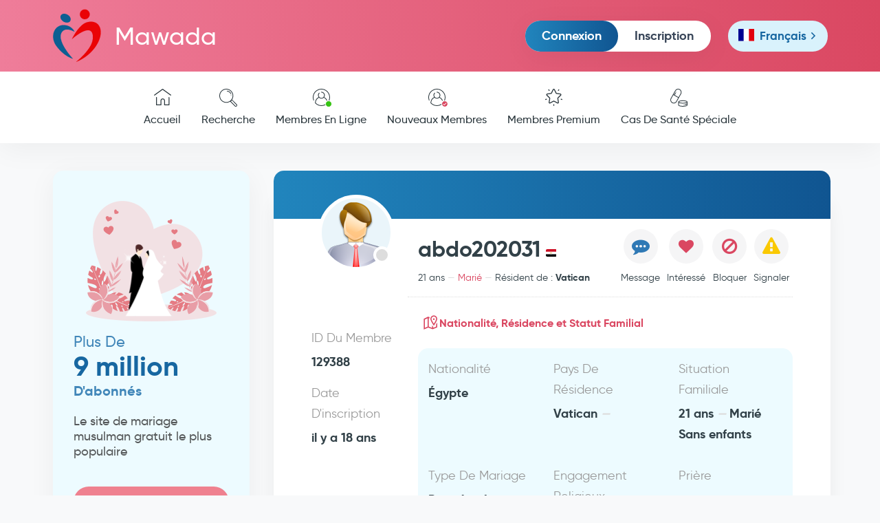

--- FILE ---
content_type: text/html; charset=utf-8
request_url: https://www.mawada.net/fr/members/129388
body_size: 5366
content:
<!doctype html><html lang="fr" dir="ltr"><head><meta charset="utf-8"><meta name="viewport" content="width=device-width,initial-scale=1">   <title>Je suis abdo202031, 21 ans, d&#x27;Égypte, à la recherche d&#x27;une femme, et mon identifiant sur Mawada est 129388.</title>   <meta name="description" content="Je suis abdo202031, Marié, j&#x27;ai 21 ans, d&#x27;Égypte, résidant à Vatican en ,  (170 cm, 70 kg). Je recherche une femme, et mon identifiant sur Mawada est 129388.">   <link rel="apple-touch-icon" sizes="180x180" href="https://www.mawada.net/images/apple-touch-icon.png"><link rel="icon" type="image/png" sizes="32x32" href="https://www.mawada.net/images/favicon-32x32.png"><link rel="icon" type="image/png" sizes="16x16" href="https://www.mawada.net/images/favicon-16x16.png"><link rel="manifest" href="https://www.mawada.net/site.webmanifest"><link rel="mask-icon" href="https://www.mawada.net/images/safari-pinned-tab.svg" color="#064288"><meta name="msapplication-TileColor" content="#ffe1f3"><meta name="theme-color" content="#ffe1f3"><meta property="al:ios:url" content="mawada://index.asp"/><meta property="al:ios:app_store_id" content="1136286209"/><meta property="al:ios:app_name" content="Application Mawada pour le mariage islamique"/><meta property="al:android:url" content="mawada://index.asp"/><meta property="al:android:app_name" content="Application Mawada pour le mariage islamique"/><meta property="al:android:package" content="mawada.net.app"/><meta property="og:url" content="/fr/members/129388"><meta property="og:type" content="website">  <meta property="og:title" content="Je suis abdo202031, 21 ans, d&#x27;Égypte, à la recherche d&#x27;une femme, et mon identifiant sur Mawada est 129388.">   <meta property="og:description" content="Je suis abdo202031, Marié, j&#x27;ai 21 ans, d&#x27;Égypte, résidant à Vatican en ,  (170 cm, 70 kg). Je recherche une femme, et mon identifiant sur Mawada est 129388.">   <meta property="og:image" content="https://www.mawada.net/images/site-fr.jpg">  <meta name="twitter:card" content="summary_large_image">  <meta property="twitter:title" content="Je suis abdo202031, 21 ans, d&#x27;Égypte, à la recherche d&#x27;une femme, et mon identifiant sur Mawada est 129388.">   <meta property="twitter:description" content="Je suis abdo202031, Marié, j&#x27;ai 21 ans, d&#x27;Égypte, résidant à Vatican en ,  (170 cm, 70 kg). Je recherche une femme, et mon identifiant sur Mawada est 129388.">   <meta property="og:image" content="https://www.mawada.net/images/site-fr.jpg">       <noscript></noscript>  <script>!function(e,t,a,n){e[n]=e[n]||[],e[n].push({"gtm.start":(new Date).getTime(),event:"gtm.js"});var g=t.getElementsByTagName(a)[0],m=t.createElement(a);m.async=!0,m.src="https://www.googletagmanager.com/gtm.js?id=GTM-W6Q8LKHR",g.parentNode.insertBefore(m,g)}(window,document,"script","dataLayer")</script><script>var token="";  ;var _auth_user={id:0,gender:null,premium:0};  </script> <link href="https://cdn.mawada.net/css/3fe91179.css" rel="stylesheet"><link href="https://cdn.mawada.net/css/3d9e2808.css" rel="stylesheet"><link href="https://cdn.mawada.net/css/6d7b6d08.css" rel="stylesheet"></head><body class="desktop ltr os-unix user-guest bg-light --account"> <noscript></noscript>   <div class="wrapper inner-wrapper">    <div class="inner-header"><div class="header-top"><div class="container"><div class="row"><div class="col-md-12 clearfix"><div class="header-top__logo"><a href="/fr/"><img src="https://cdn.mawada.net/images/95a08307bc514165ae54.svg" alt="Mawada.net pour le mariage islamique"> Mawada </a></div><div id="nav-icon3" class="mobile_menubtn"><span></span> <span></span> <span></span> <span></span></div><div class="header-top__more">   <div class="header__login-box"><ul><li><a href="/fr/signin" class="btn btn-md btn-primary login-btn"> Connexion </a></li><li><a href="/fr/signup" class="btn btn-link btn-md sign-up-btn"> Inscription </a></li></ul></div>   <div class="header__language-box"> <div class="language"><div class="handler fr">    <span class="flag"><img src="https://cdn.mawada.net/images/0313c7eacb9633130ffb.svg" alt="Version française de Mawada"/> </span><i>Français</i> <i class="option--mob">Fr</i>  </div><div class="options"><ul><li ><a href="/en/members/129388"><span class="flag"><img src="https://cdn.mawada.net/images/912cb4a8f30b24032f0d.svg" alt="Version anglaise de Mawada"/> </span><i>English</i> <i class="option--mob">En</i></a></li><li ><a href="/ar/members/129388"><span class="flag">  <img src="https://cdn.mawada.net/images/9083a46437d137de49e9.svg" alt="Version arabe de Mawada"/>  </span><i>العربية</i> <i class="option--mob">Ar</i></a></li>  <li class="active">  <a href="/fr/members/129388"><span class="flag"><img src="https://cdn.mawada.net/images/0313c7eacb9633130ffb.svg" alt="Version française de Mawada"/></span><i>Français</i><i class="option--mob">Fr</i></a></li></ul></div></div> </div>   </div></div></div></div></div> <div class="mainnav"><div class="container"><div class="row"><div class="col-md-12">  <div class="mobile-menu mobile-menu--not-logged d-block d-xl-none"><div class="mobile-menu__my-account mobile-menu__my-account--not-logged"><ul><li><a href="/fr/signin" class="text-danger login-btn"> Connexion </a></li><li><a href="/fr/signup" class="sign-up-btn"> Inscription </a></li></ul></div><div class="mobile-menu__side-links"><ul><li><a href="/fr/success-stories"><span class="icon"><img src="https://cdn.mawada.net/images/3bf2b771659a7bd38d58.svg" alt="Témoignages"/> </span> Témoignages </a></li><li><a href="https://blog.mawada.net/fr"><span class="icon"><img src="https://cdn.mawada.net/images/cc0127e63341601a23fd.svg" alt="Blog Mawada"/> </span> Blog Mawada </a></li><li><a href="https://app.mawada.net" target="_blank"><span class="icon"><img src="https://cdn.mawada.net/images/4aa37b4a1f6ad13536ce.svg" alt="L&#x27;Application Mawada"/> </span> L&#x27;Application Mawada </a></li><li><a href="https://support.mawada.net/hc/fr"><span class="icon"><img src="https://cdn.mawada.net/images/20fc04b4c9775f9a09ef.svg" alt="Aide"/> </span> Aide </a></li></ul></div><div class="mobile-menu__about-links"><ul><li><a href="/fr/about-us"> À Propos De Nous </a></li><li><a href="/fr/contact-us"> Contactez-Nous </a></li><li><a href="/fr/terms-conditions"> Conditions D&#x27;utilisation </a></li></ul></div><div class="footer__app-links"><ul><li>   </li></ul></div><div class="footer__social-links"><ul>    <li><a href="https://www.facebook.com/196102066925066" target="_blank"><i class="fab fa-facebook-f"></i></a></li><li><a href="https://www.instagram.com/mawada_mariage_islamique/" target="_blank"><i class="fab fa-instagram"></i></a></li>  <li><a href="https://www.youtube.com/@mawada_app" target="_blank"><i class="fab fa-youtube"></i></a></li></ul></div></div>  <nav><ul>  </li><li>  <a href="/fr/"><figure><span class="icon--normal"><img src="https://cdn.mawada.net/images/cf0444abde9703054db7.svg" alt="Page d&#x27;accueil de Mawada"/> </span><span class="icon--active"><img src="https://cdn.mawada.net/images/5c3369c6acb8fe953098.svg" alt="Page d&#x27;accueil de Mawada"/> </span><span class="icon--light"><img src="https://cdn.mawada.net/images/270ab580b4fc196e1a05.svg" alt="Page d&#x27;accueil de Mawada"/></span></figure> Accueil </a></li>  </li><li>  <a href="/fr/search-standard/criteria?country&#x3D;us&amp;gender&#x3D;female"><figure><span class="icon--normal"><img src="https://cdn.mawada.net/images/2b17e64edf1645ce67a1.svg" alt="Rechercher des membres"/> </span><span class="icon--active"><img src="https://cdn.mawada.net/images/3fdaec156efc5e412013.svg" alt="Rechercher des membres"/> </span><span class="icon--light"><img src="https://cdn.mawada.net/images/158d7ec0eee6ac6ed028.svg" alt="Rechercher des membres"/></span></figure> Recherche </a></li>  </li><li>  <a href="/fr/online-members"><figure><span class="icon--normal"><img src="https://cdn.mawada.net/images/874c2d8776262b7f37a7.svg" alt="Membres En Ligne"/> </span><span class="icon--active"><img src="https://cdn.mawada.net/images/b6ec708e74433ad1a5e3.svg" alt="Membres En Ligne"/> </span><span class="icon--light"><img src="https://cdn.mawada.net/images/843b0b32fff484eaf614.svg" alt="Membres En Ligne"/> </span><i class="status status--online"></i></figure> Membres En Ligne </a></li>  </li><li>  <a href="/fr/new-members"><figure><span class="icon--normal"><img src="https://cdn.mawada.net/images/874c2d8776262b7f37a7.svg" alt="Nouveaux Membres"/> </span><span class="icon--active"><img src="https://cdn.mawada.net/images/b6ec708e74433ad1a5e3.svg" alt="Nouveaux Membres"/> </span><span class="icon--light"><img src="https://cdn.mawada.net/images/843b0b32fff484eaf614.svg" alt="Nouveaux Membres"/> </span><i class="status status--check"></i></figure> Nouveaux Membres </a></li>  </li><li>  <a href="/fr/premium-members"><figure><span class="icon--normal"><img src="https://cdn.mawada.net/images/9564276fc67e9ff2930a.svg" alt="Membres Premium"/> </span><span class="icon--active"><img src="https://cdn.mawada.net/images/b93960cebac48bf5d547.svg" alt="Membres Premium"/> </span><span class="icon--light"><img src="https://cdn.mawada.net/images/fd954427dbbb835b4fb6.svg" alt="Membres Premium"/></span></figure> Membres Premium </a></li>  </li><li>  <a href="/fr/health-cases"><figure><span class="icon--normal"><img src="https://cdn.mawada.net/images/a8282a9582aa0e7d4b66.svg" alt="Cas De Santé Spéciale"/> </span><span class="icon--active"><img src="https://cdn.mawada.net/images/39dfddbf12f51d59203f.svg" alt="Cas De Santé Spéciale"/> </span><span class="icon--light"><img src="https://cdn.mawada.net/images/45a3ecefe9b3e7af22f0.svg" alt="Cas De Santé Spéciale"/></span></figure> Cas De Santé Spéciale </a></li></ul></nav></div></div></div></div> <div class="olay"></div></div>    <main class="container"><div class="row main-content"><aside class="col-lg-3 sidebar">  <div class="register-account"><figure><img src="https://cdn.mawada.net/images/246e74f4429d5c9cf5bb.png" alt="Mawada.net pour le mariage islamique"/></figure><h3><span>Plus De</span><br><strong>9 million </strong> D&#x27;abonnés </h3><p>Le site de mariage musulman gratuit le plus populaire</p><a href="/fr/signup" class="btn btn-md btn--highlight">Inscrivez-Vous Maintenant</a></div>  <div class="sideblock-links side-block"><ul><li><a href="/fr/success-stories"><figure><img src="https://cdn.mawada.net/images/3bf2b771659a7bd38d58.svg" alt="Témoignages"/></figure> Témoignages </a></li><li><a href="https://blog.mawada.net/fr"><figure><img src="https://cdn.mawada.net/images/cc0127e63341601a23fd.svg" alt="Blog Mawada"/></figure> Blog Mawada </a></li><li><a href="https://app.mawada.net" target="_blank"><figure><img src="https://cdn.mawada.net/images/4aa37b4a1f6ad13536ce.svg" alt="L&#x27;Application Mawada"/></figure> L&#x27;Application Mawada </a></li><li><a href="https://support.mawada.net/hc/fr"><figure><img src="https://cdn.mawada.net/images/20fc04b4c9775f9a09ef.svg" alt="Aide"/></figure> Aide </a></li></ul></div>    <script async src="https://pagead2.googlesyndication.com/pagead/js/adsbygoogle.js?client=ca-pub-3185947433887394" crossorigin="anonymous"></script><ins class="adsbygoogle" style="display:block" data-ad-client="ca-pub-3185947433887394" data-ad-slot="9734505311" data-ad-format="auto" data-full-width-responsive="true"></ins><script>(adsbygoogle=window.adsbygoogle||[]).push({})</script>  </aside>  <section class="col-lg-9 page">    <div class="page-head hide"></div><div class="page-body pl-0 pr-0 user-profile-page user-profile-male user-profile-129388 not-contactable" data-user-id="129388" data-user-marital-status="Marié" data-user-gender="male" data-user-name="abdo202031" data-user-flag="eg" data-user-nationality="Égypte" data-user-age="21" data-user-online="" data-user-premium="" data-user-last-login="" data-user-favorited="0" data-user-blacklisted="0" data-user-contactability="0" data-me-premium=""><div class="row profile-cover"><div class="col-md-12"><div class="membership-type"><div class="membership-type-desc"> Adhésion premium </div><div class="membership-type-stars"><div class="star"></div><div class="star"></div><div class="star"></div><div class="star"></div><div class="star"></div></div></div><div class="controls"><a href="javascript:window.history.back()" class="exit"><i class="ico las ico-times"></i></a></div><div class="options"><a href="/fr/members/129388" target="_blank" class="btn-new-window"></a></div></div></div><div class="main"><div class="row"><div class="col-md-12 masthead-data"><div class="avatar  ">   <img src="https://cdn.mawada.net/images/b09e5dd816220def38df.png" class="avatar-male" alt="Photo de l&#x27;utilisateur sur Mawada"/>   </div><div class="data">  <div class="brief"><h1 class="user-username"><span>abdo202031</span><span class="icon-flag-eg"/></h1><span class="user-age" dir="auto"> 21 ans </span><span class="user-maritalStatus"> Marié </span><span class="user-country">  Résident de : <strong >Vatican</strong>  </span></div><div class="options"><div class="option option-private btn-edit-profile"><span></span> <span> Modifier </span></div><div class="option btn-send-message"><span></span> <span> Message </span></div>  <div class="option btn-add-to-favorite"><span></span> <span> Intéressé </span></div>   <div class="option btn-add-to-blacklist"><span></span> <span> Bloquer </span></div>  <div class="option btn-report"><span></span> <span> Signaler </span></div></div>  </div></div></div><div class="row"><div class="col-md-3 secondary-data"><div class="data-block"><div class="data-block-title"></div><div class="data-block-content"><ul><li class="user-id"><span class="field-name"> ID Du Membre </span><span class="field-value"> 129388 </span></li>  <li class="registration-date"><span class="field-name"> Date D&#x27;inscription </span><span class="field-value"> il y a 18 ans </span></li></ul></div></div></div><div class="col-md-8 essencial-data"><div class="data-block"><div class="data-block-title ico-map"><h2> Nationalité, Résidence et Statut Familial </h2></div><div class="data-block-content"><ul><li><span class="field-name"> Nationalité </span><span class="field-value"> Égypte  </span></li><li><span class="field-name"> Pays De Résidence </span><span class="field-value"> Vatican <i class="separator-dash"></i>   </span></li><li><span class="field-name"> Situation Familiale </span><span class="field-value"> 21 ans <i class="separator-dash"></i> Marié <br/>  Sans enfants  </span></li><li><span class="field-name"> Type De Mariage </span><span class="field-value"> Première épouse </span></li><li><span class="field-name"> Engagement Religieux </span><span class="field-value">  </span></li><li><span class="field-name"> Prière </span><span class="field-value">  </span></li></ul></div></div><div class="data-block"><div class="data-block-title ico-appearance"><h2> Santé Et Apparence </h2></div><div class="data-block-content"><ul><li><span class="field-name"> Couleur De Peau </span><span class="field-value">  </span></li><li><span class="field-name"> Taille Et Poids </span><span class="field-value"> 170 cm , 70 kg </span></li><li><span class="field-name"> Forme Du Corps </span><span class="field-value">  </span></li>  <li><span class="field-name"> Barbe </span><span class="field-value">  </span></li>  <li><span class="field-name"> État de santé </span><span class="field-value"> En bonne santé </span></li><li><span class="field-name"> Tabagisme </span><span class="field-value">  </span></li>  </ul></div></div><div class="data-block"><div class="data-block-title ico-work"><h2> Études Et Profession </h2></div><div class="data-block-content"><ul><li><span class="field-name"> Niveau D&#x27;étude </span><span class="field-value"> Études universitaires </span></li><li><span class="field-name"> Secteur D&#x27;emploi </span><span class="field-value">  </span></li>  <li class="data-job"><span class="field-name"> Emploi </span><span class="field-value"> طالب </span></li>  <li><span class="field-name"> Revenu Mensuel </span><span class="field-value">  </span></li><li><span class="field-name"> Situation Financière </span><span class="field-value">  </span></li></ul></div></div>  <div class="data-block data-about-me"><div class="data-block-title ico-pen"><h2> À Propos De Moi </h2></div><div class="data-block-content"><ul><li style="width:auto">  <p class="empty-data">Données vides</p>  </li></ul></div></div><div class="data-block data-about-partner"><div class="data-block-title ico-pen"><h2> À Propos De Mon Partenaire </h2></div><div class="data-block-content"><ul><li style="width:auto">  <p class="empty-data">Données vides</p>  </li></ul></div></div>  </div></div></div>  <div class="toolbar"><ul class="menu-actions no-select"><li class="dropdown btn-perso" style="width:100%!important"><button class="btn btn-primary btn-edit-profile"><span class="btn-title"> Modifier Mon Profil </span></button></li><li class="dropdown" style="width:100%!important"><button class="btn btn-send-message btn-primary"><span class="btn-title"> Envoyer un message </span></button></li><li>  <button class="btn btn-add-to-favorite" type="button"><span class="btn-title"> Ajouter à la liste d&#x27;intérêt </span></button>  </li><li class="dropdown"><button class="btn btn-more-options"><span class="btn-title"> Plus d&#x27;options </span></button></li></ul></div>  </div></section>  </div></main>     <div class="footer-menu toolbar">  <ul><li><a href="/fr/signin" class="login-btn"><img src="https://cdn.mawada.net/images/4f9f9b501fcb3af54ce7.png" alt="Se connecter à Mawada"> Connexion </a></li><li class="sub--menu"><button class="btn-img"><img src="https://cdn.mawada.net/images/f6f6501bdc999a40c491.png" alt="Les membres"> Membres </button><ul><li><a href="/fr/online-members"><figure><img src="https://cdn.mawada.net/images/874c2d8776262b7f37a7.svg" alt="Membres En Ligne"/> <i class="status status--online"></i></figure> Membres En Ligne </a></li><li><a href="/fr/new-members"><figure><img src="https://cdn.mawada.net/images/874c2d8776262b7f37a7.svg" alt="Nouveaux Membres"/> <i class="status status--check"></i></figure> Nouveaux Membres </a></li><li><a href="/fr/premium-members"><figure><img src="https://cdn.mawada.net/images/9564276fc67e9ff2930a.svg" alt="Membres Premium"/></figure> Membres Premium </a></li><li><a href="/fr/health-cases"><figure><img src="https://cdn.mawada.net/images/a8282a9582aa0e7d4b66.svg" alt="Cas De Santé Spéciale"/></figure> Cas De Santé Spéciale </a></li><li><a href="/fr/all-members"><figure><img src="https://cdn.mawada.net/images/874c2d8776262b7f37a7.svg" alt="Tous les membres"/></figure> Tous les membres </a></li><li><a href="/fr/search-standard/criteria?type&#x3D;advanced&amp;country&#x3D;us&amp;gender&#x3D;female"><figure><img src="https://cdn.mawada.net/images/2b17e64edf1645ce67a1.svg" alt="Recherche Avancée"/></figure> Recherche Avancée </a></li></ul></li><li><a href="/fr/signup" class="sign-up-btn"><img src="https://cdn.mawada.net/images/1e107d736143d4b925fe.svg" height="24px" alt="S&#x27;inscrire sur Mawada"/> Inscription </a></li></ul>  </div><div class="page--overlay"></div><footer class="footer"><svg xmlns="http://www.w3.org/2000/svg" viewBox="0 150 1440 170"><path fill="#e7f8ff" fill-opacity="1" d="M0,288L48,288C96,288,192,288,288,272C384,256,480,224,576,218.7C672,213,768,235,864,245.3C960,256,1056,256,1152,250.7C1248,245,1344,235,1392,229.3L1440,224L1440,320L1392,320C1344,320,1248,320,1152,320C1056,320,960,320,864,320C768,320,672,320,576,320C480,320,384,320,288,320C192,320,96,320,48,320L0,320Z"></path></svg><div class="inner-footer"><div class="container"><div class="row"><div class="col-md-12"><div class="footer__toplinks"><div class="row"><div class="col-xl-4"><div class="footer__logo text-center"><a href="/fr/"><img src="https://cdn.mawada.net/images/95a08307bc514165ae54.svg" width="70" height="76" alt="Mawada.net pour le mariage islamique"/></a><h6>Mawada <span>Pour Un Mariage Islamique</span></h6><h6>Pour un Mariage Religieux Islamique</h6></div><div class="d-none d-md-block footer__app-links"><ul>  <li><a href="https://itunes.apple.com/us/app/mwdt-zwaj-aslamy/id1136286209?mt&#x3D;8" target="_blank"><img src="https://cdn.mawada.net/images/a4c4ac5e92bd4e2f57f6.png" alt="Application Mawada sur l&#x27;App Store d&#x27;Apple"/></a></li>   <li><a href="https://play.app.goo.gl/?link&#x3D;https://play.google.com/store/apps/details?id&#x3D;mawada.net.app" target="_blank"><img src="https://cdn.mawada.net/images/af4ee7777207b062d970.png" alt="Application Mawada sur Google Play"/></a></li>  </ul></div><div class="footer__social-links"><ul>    <li><a href="https://www.facebook.com/196102066925066" target="_blank"><i class="fab fa-facebook-f"></i></a></li><li><a href="https://www.instagram.com/mawada_mariage_islamique" target="_blank"><i class="fab fa-instagram"></i></a></li>  <li><a href="https://www.youtube.com/@mawada_app" target="_blank"><i class="fab fa-youtube"></i></a></li></ul></div></div><div class="col-xl-8 footer__links"><div class="row"><div class="col-md-4"><h4>Qui Sommes-Nous ?</h4><ul><li><a href="/fr/about-us"> À Propos De Nous </a></li><li><a href="https://app.mawada.net" target="_blank"> L&#x27;Application Mawada </a></li><li><a href="https://blog.mawada.net/fr"> Blog Mawada </a></li><li><a href="/fr/signup">Inscription</a></li><li><a href="/fr/contact-us"> Contactez-Nous </a></li></ul></div><div class="d-none d-md-block col-md-4"><h4>Support technique</h4><ul><li><a href="https://support.mawada.net/hc/fr"> Aide </a></li><li><a href="https://support.mawada.net/hc/fr/categories/201536389"> Foire Aux Questions </a></li><li><a href="/fr/terms-conditions">Conditions D&#x27;utilisation</a></li><li><a href="/fr/privacy-policy">Politique De Confidentialité</a></li><li><a href="/fr/cookie-policy">Politique De Cookies</a></li></ul></div><div class="d-none d-md-block col-md-4"><h4>Liste Des Membres</h4><ul><li><a href="/fr/all-members"> Chercheurs D&#x27;âme Sœur </a></li><li><a href="/fr/search-standard/criteria?type&#x3D;advanced&amp;country&#x3D;us&amp;gender&#x3D;female"> Recherche Avancée </a></li><li><a href="/fr/online-members"> Membres En Ligne </a></li><li><a href="/fr/premium-members"> Membres Premium </a></li><li><a href="/fr/new-members"> Nouveaux Membres </a></li><li><a href="/fr/health-cases"> Cas De Santé Spéciale </a></li></ul></div></div></div></div></div></div></div></div></div></footer>    </div>   <noscript></noscript> <script defer="defer" src="https://cdn.mawada.net/js/runtime-98f67d96.js"></script><script defer="defer" src="https://cdn.mawada.net/js/vendors-347dacfb.js"></script><script defer="defer" src="https://cdn.mawada.net/js/commons-b743594c.js"></script><script defer="defer" src="https://cdn.mawada.net/js/app-6c4780e3.js"></script><script defer="defer" src="https://cdn.mawada.net/js/page-user-profile-eaa8c3263e7ab0056c78da780e0aa484-416c3ea3.js"></script></body></html>

--- FILE ---
content_type: text/html; charset=utf-8
request_url: https://www.google.com/recaptcha/api2/anchor?ar=1&k=6LdE9mgaAAAAAMw4jNFSeTqRepPHtgy6q9szptsw&co=aHR0cHM6Ly93d3cubWF3YWRhLm5ldDo0NDM.&hl=en&v=7gg7H51Q-naNfhmCP3_R47ho&size=invisible&anchor-ms=20000&execute-ms=30000&cb=mcoa39mxlwmg
body_size: 48169
content:
<!DOCTYPE HTML><html dir="ltr" lang="en"><head><meta http-equiv="Content-Type" content="text/html; charset=UTF-8">
<meta http-equiv="X-UA-Compatible" content="IE=edge">
<title>reCAPTCHA</title>
<style type="text/css">
/* cyrillic-ext */
@font-face {
  font-family: 'Roboto';
  font-style: normal;
  font-weight: 400;
  font-stretch: 100%;
  src: url(//fonts.gstatic.com/s/roboto/v48/KFO7CnqEu92Fr1ME7kSn66aGLdTylUAMa3GUBHMdazTgWw.woff2) format('woff2');
  unicode-range: U+0460-052F, U+1C80-1C8A, U+20B4, U+2DE0-2DFF, U+A640-A69F, U+FE2E-FE2F;
}
/* cyrillic */
@font-face {
  font-family: 'Roboto';
  font-style: normal;
  font-weight: 400;
  font-stretch: 100%;
  src: url(//fonts.gstatic.com/s/roboto/v48/KFO7CnqEu92Fr1ME7kSn66aGLdTylUAMa3iUBHMdazTgWw.woff2) format('woff2');
  unicode-range: U+0301, U+0400-045F, U+0490-0491, U+04B0-04B1, U+2116;
}
/* greek-ext */
@font-face {
  font-family: 'Roboto';
  font-style: normal;
  font-weight: 400;
  font-stretch: 100%;
  src: url(//fonts.gstatic.com/s/roboto/v48/KFO7CnqEu92Fr1ME7kSn66aGLdTylUAMa3CUBHMdazTgWw.woff2) format('woff2');
  unicode-range: U+1F00-1FFF;
}
/* greek */
@font-face {
  font-family: 'Roboto';
  font-style: normal;
  font-weight: 400;
  font-stretch: 100%;
  src: url(//fonts.gstatic.com/s/roboto/v48/KFO7CnqEu92Fr1ME7kSn66aGLdTylUAMa3-UBHMdazTgWw.woff2) format('woff2');
  unicode-range: U+0370-0377, U+037A-037F, U+0384-038A, U+038C, U+038E-03A1, U+03A3-03FF;
}
/* math */
@font-face {
  font-family: 'Roboto';
  font-style: normal;
  font-weight: 400;
  font-stretch: 100%;
  src: url(//fonts.gstatic.com/s/roboto/v48/KFO7CnqEu92Fr1ME7kSn66aGLdTylUAMawCUBHMdazTgWw.woff2) format('woff2');
  unicode-range: U+0302-0303, U+0305, U+0307-0308, U+0310, U+0312, U+0315, U+031A, U+0326-0327, U+032C, U+032F-0330, U+0332-0333, U+0338, U+033A, U+0346, U+034D, U+0391-03A1, U+03A3-03A9, U+03B1-03C9, U+03D1, U+03D5-03D6, U+03F0-03F1, U+03F4-03F5, U+2016-2017, U+2034-2038, U+203C, U+2040, U+2043, U+2047, U+2050, U+2057, U+205F, U+2070-2071, U+2074-208E, U+2090-209C, U+20D0-20DC, U+20E1, U+20E5-20EF, U+2100-2112, U+2114-2115, U+2117-2121, U+2123-214F, U+2190, U+2192, U+2194-21AE, U+21B0-21E5, U+21F1-21F2, U+21F4-2211, U+2213-2214, U+2216-22FF, U+2308-230B, U+2310, U+2319, U+231C-2321, U+2336-237A, U+237C, U+2395, U+239B-23B7, U+23D0, U+23DC-23E1, U+2474-2475, U+25AF, U+25B3, U+25B7, U+25BD, U+25C1, U+25CA, U+25CC, U+25FB, U+266D-266F, U+27C0-27FF, U+2900-2AFF, U+2B0E-2B11, U+2B30-2B4C, U+2BFE, U+3030, U+FF5B, U+FF5D, U+1D400-1D7FF, U+1EE00-1EEFF;
}
/* symbols */
@font-face {
  font-family: 'Roboto';
  font-style: normal;
  font-weight: 400;
  font-stretch: 100%;
  src: url(//fonts.gstatic.com/s/roboto/v48/KFO7CnqEu92Fr1ME7kSn66aGLdTylUAMaxKUBHMdazTgWw.woff2) format('woff2');
  unicode-range: U+0001-000C, U+000E-001F, U+007F-009F, U+20DD-20E0, U+20E2-20E4, U+2150-218F, U+2190, U+2192, U+2194-2199, U+21AF, U+21E6-21F0, U+21F3, U+2218-2219, U+2299, U+22C4-22C6, U+2300-243F, U+2440-244A, U+2460-24FF, U+25A0-27BF, U+2800-28FF, U+2921-2922, U+2981, U+29BF, U+29EB, U+2B00-2BFF, U+4DC0-4DFF, U+FFF9-FFFB, U+10140-1018E, U+10190-1019C, U+101A0, U+101D0-101FD, U+102E0-102FB, U+10E60-10E7E, U+1D2C0-1D2D3, U+1D2E0-1D37F, U+1F000-1F0FF, U+1F100-1F1AD, U+1F1E6-1F1FF, U+1F30D-1F30F, U+1F315, U+1F31C, U+1F31E, U+1F320-1F32C, U+1F336, U+1F378, U+1F37D, U+1F382, U+1F393-1F39F, U+1F3A7-1F3A8, U+1F3AC-1F3AF, U+1F3C2, U+1F3C4-1F3C6, U+1F3CA-1F3CE, U+1F3D4-1F3E0, U+1F3ED, U+1F3F1-1F3F3, U+1F3F5-1F3F7, U+1F408, U+1F415, U+1F41F, U+1F426, U+1F43F, U+1F441-1F442, U+1F444, U+1F446-1F449, U+1F44C-1F44E, U+1F453, U+1F46A, U+1F47D, U+1F4A3, U+1F4B0, U+1F4B3, U+1F4B9, U+1F4BB, U+1F4BF, U+1F4C8-1F4CB, U+1F4D6, U+1F4DA, U+1F4DF, U+1F4E3-1F4E6, U+1F4EA-1F4ED, U+1F4F7, U+1F4F9-1F4FB, U+1F4FD-1F4FE, U+1F503, U+1F507-1F50B, U+1F50D, U+1F512-1F513, U+1F53E-1F54A, U+1F54F-1F5FA, U+1F610, U+1F650-1F67F, U+1F687, U+1F68D, U+1F691, U+1F694, U+1F698, U+1F6AD, U+1F6B2, U+1F6B9-1F6BA, U+1F6BC, U+1F6C6-1F6CF, U+1F6D3-1F6D7, U+1F6E0-1F6EA, U+1F6F0-1F6F3, U+1F6F7-1F6FC, U+1F700-1F7FF, U+1F800-1F80B, U+1F810-1F847, U+1F850-1F859, U+1F860-1F887, U+1F890-1F8AD, U+1F8B0-1F8BB, U+1F8C0-1F8C1, U+1F900-1F90B, U+1F93B, U+1F946, U+1F984, U+1F996, U+1F9E9, U+1FA00-1FA6F, U+1FA70-1FA7C, U+1FA80-1FA89, U+1FA8F-1FAC6, U+1FACE-1FADC, U+1FADF-1FAE9, U+1FAF0-1FAF8, U+1FB00-1FBFF;
}
/* vietnamese */
@font-face {
  font-family: 'Roboto';
  font-style: normal;
  font-weight: 400;
  font-stretch: 100%;
  src: url(//fonts.gstatic.com/s/roboto/v48/KFO7CnqEu92Fr1ME7kSn66aGLdTylUAMa3OUBHMdazTgWw.woff2) format('woff2');
  unicode-range: U+0102-0103, U+0110-0111, U+0128-0129, U+0168-0169, U+01A0-01A1, U+01AF-01B0, U+0300-0301, U+0303-0304, U+0308-0309, U+0323, U+0329, U+1EA0-1EF9, U+20AB;
}
/* latin-ext */
@font-face {
  font-family: 'Roboto';
  font-style: normal;
  font-weight: 400;
  font-stretch: 100%;
  src: url(//fonts.gstatic.com/s/roboto/v48/KFO7CnqEu92Fr1ME7kSn66aGLdTylUAMa3KUBHMdazTgWw.woff2) format('woff2');
  unicode-range: U+0100-02BA, U+02BD-02C5, U+02C7-02CC, U+02CE-02D7, U+02DD-02FF, U+0304, U+0308, U+0329, U+1D00-1DBF, U+1E00-1E9F, U+1EF2-1EFF, U+2020, U+20A0-20AB, U+20AD-20C0, U+2113, U+2C60-2C7F, U+A720-A7FF;
}
/* latin */
@font-face {
  font-family: 'Roboto';
  font-style: normal;
  font-weight: 400;
  font-stretch: 100%;
  src: url(//fonts.gstatic.com/s/roboto/v48/KFO7CnqEu92Fr1ME7kSn66aGLdTylUAMa3yUBHMdazQ.woff2) format('woff2');
  unicode-range: U+0000-00FF, U+0131, U+0152-0153, U+02BB-02BC, U+02C6, U+02DA, U+02DC, U+0304, U+0308, U+0329, U+2000-206F, U+20AC, U+2122, U+2191, U+2193, U+2212, U+2215, U+FEFF, U+FFFD;
}
/* cyrillic-ext */
@font-face {
  font-family: 'Roboto';
  font-style: normal;
  font-weight: 500;
  font-stretch: 100%;
  src: url(//fonts.gstatic.com/s/roboto/v48/KFO7CnqEu92Fr1ME7kSn66aGLdTylUAMa3GUBHMdazTgWw.woff2) format('woff2');
  unicode-range: U+0460-052F, U+1C80-1C8A, U+20B4, U+2DE0-2DFF, U+A640-A69F, U+FE2E-FE2F;
}
/* cyrillic */
@font-face {
  font-family: 'Roboto';
  font-style: normal;
  font-weight: 500;
  font-stretch: 100%;
  src: url(//fonts.gstatic.com/s/roboto/v48/KFO7CnqEu92Fr1ME7kSn66aGLdTylUAMa3iUBHMdazTgWw.woff2) format('woff2');
  unicode-range: U+0301, U+0400-045F, U+0490-0491, U+04B0-04B1, U+2116;
}
/* greek-ext */
@font-face {
  font-family: 'Roboto';
  font-style: normal;
  font-weight: 500;
  font-stretch: 100%;
  src: url(//fonts.gstatic.com/s/roboto/v48/KFO7CnqEu92Fr1ME7kSn66aGLdTylUAMa3CUBHMdazTgWw.woff2) format('woff2');
  unicode-range: U+1F00-1FFF;
}
/* greek */
@font-face {
  font-family: 'Roboto';
  font-style: normal;
  font-weight: 500;
  font-stretch: 100%;
  src: url(//fonts.gstatic.com/s/roboto/v48/KFO7CnqEu92Fr1ME7kSn66aGLdTylUAMa3-UBHMdazTgWw.woff2) format('woff2');
  unicode-range: U+0370-0377, U+037A-037F, U+0384-038A, U+038C, U+038E-03A1, U+03A3-03FF;
}
/* math */
@font-face {
  font-family: 'Roboto';
  font-style: normal;
  font-weight: 500;
  font-stretch: 100%;
  src: url(//fonts.gstatic.com/s/roboto/v48/KFO7CnqEu92Fr1ME7kSn66aGLdTylUAMawCUBHMdazTgWw.woff2) format('woff2');
  unicode-range: U+0302-0303, U+0305, U+0307-0308, U+0310, U+0312, U+0315, U+031A, U+0326-0327, U+032C, U+032F-0330, U+0332-0333, U+0338, U+033A, U+0346, U+034D, U+0391-03A1, U+03A3-03A9, U+03B1-03C9, U+03D1, U+03D5-03D6, U+03F0-03F1, U+03F4-03F5, U+2016-2017, U+2034-2038, U+203C, U+2040, U+2043, U+2047, U+2050, U+2057, U+205F, U+2070-2071, U+2074-208E, U+2090-209C, U+20D0-20DC, U+20E1, U+20E5-20EF, U+2100-2112, U+2114-2115, U+2117-2121, U+2123-214F, U+2190, U+2192, U+2194-21AE, U+21B0-21E5, U+21F1-21F2, U+21F4-2211, U+2213-2214, U+2216-22FF, U+2308-230B, U+2310, U+2319, U+231C-2321, U+2336-237A, U+237C, U+2395, U+239B-23B7, U+23D0, U+23DC-23E1, U+2474-2475, U+25AF, U+25B3, U+25B7, U+25BD, U+25C1, U+25CA, U+25CC, U+25FB, U+266D-266F, U+27C0-27FF, U+2900-2AFF, U+2B0E-2B11, U+2B30-2B4C, U+2BFE, U+3030, U+FF5B, U+FF5D, U+1D400-1D7FF, U+1EE00-1EEFF;
}
/* symbols */
@font-face {
  font-family: 'Roboto';
  font-style: normal;
  font-weight: 500;
  font-stretch: 100%;
  src: url(//fonts.gstatic.com/s/roboto/v48/KFO7CnqEu92Fr1ME7kSn66aGLdTylUAMaxKUBHMdazTgWw.woff2) format('woff2');
  unicode-range: U+0001-000C, U+000E-001F, U+007F-009F, U+20DD-20E0, U+20E2-20E4, U+2150-218F, U+2190, U+2192, U+2194-2199, U+21AF, U+21E6-21F0, U+21F3, U+2218-2219, U+2299, U+22C4-22C6, U+2300-243F, U+2440-244A, U+2460-24FF, U+25A0-27BF, U+2800-28FF, U+2921-2922, U+2981, U+29BF, U+29EB, U+2B00-2BFF, U+4DC0-4DFF, U+FFF9-FFFB, U+10140-1018E, U+10190-1019C, U+101A0, U+101D0-101FD, U+102E0-102FB, U+10E60-10E7E, U+1D2C0-1D2D3, U+1D2E0-1D37F, U+1F000-1F0FF, U+1F100-1F1AD, U+1F1E6-1F1FF, U+1F30D-1F30F, U+1F315, U+1F31C, U+1F31E, U+1F320-1F32C, U+1F336, U+1F378, U+1F37D, U+1F382, U+1F393-1F39F, U+1F3A7-1F3A8, U+1F3AC-1F3AF, U+1F3C2, U+1F3C4-1F3C6, U+1F3CA-1F3CE, U+1F3D4-1F3E0, U+1F3ED, U+1F3F1-1F3F3, U+1F3F5-1F3F7, U+1F408, U+1F415, U+1F41F, U+1F426, U+1F43F, U+1F441-1F442, U+1F444, U+1F446-1F449, U+1F44C-1F44E, U+1F453, U+1F46A, U+1F47D, U+1F4A3, U+1F4B0, U+1F4B3, U+1F4B9, U+1F4BB, U+1F4BF, U+1F4C8-1F4CB, U+1F4D6, U+1F4DA, U+1F4DF, U+1F4E3-1F4E6, U+1F4EA-1F4ED, U+1F4F7, U+1F4F9-1F4FB, U+1F4FD-1F4FE, U+1F503, U+1F507-1F50B, U+1F50D, U+1F512-1F513, U+1F53E-1F54A, U+1F54F-1F5FA, U+1F610, U+1F650-1F67F, U+1F687, U+1F68D, U+1F691, U+1F694, U+1F698, U+1F6AD, U+1F6B2, U+1F6B9-1F6BA, U+1F6BC, U+1F6C6-1F6CF, U+1F6D3-1F6D7, U+1F6E0-1F6EA, U+1F6F0-1F6F3, U+1F6F7-1F6FC, U+1F700-1F7FF, U+1F800-1F80B, U+1F810-1F847, U+1F850-1F859, U+1F860-1F887, U+1F890-1F8AD, U+1F8B0-1F8BB, U+1F8C0-1F8C1, U+1F900-1F90B, U+1F93B, U+1F946, U+1F984, U+1F996, U+1F9E9, U+1FA00-1FA6F, U+1FA70-1FA7C, U+1FA80-1FA89, U+1FA8F-1FAC6, U+1FACE-1FADC, U+1FADF-1FAE9, U+1FAF0-1FAF8, U+1FB00-1FBFF;
}
/* vietnamese */
@font-face {
  font-family: 'Roboto';
  font-style: normal;
  font-weight: 500;
  font-stretch: 100%;
  src: url(//fonts.gstatic.com/s/roboto/v48/KFO7CnqEu92Fr1ME7kSn66aGLdTylUAMa3OUBHMdazTgWw.woff2) format('woff2');
  unicode-range: U+0102-0103, U+0110-0111, U+0128-0129, U+0168-0169, U+01A0-01A1, U+01AF-01B0, U+0300-0301, U+0303-0304, U+0308-0309, U+0323, U+0329, U+1EA0-1EF9, U+20AB;
}
/* latin-ext */
@font-face {
  font-family: 'Roboto';
  font-style: normal;
  font-weight: 500;
  font-stretch: 100%;
  src: url(//fonts.gstatic.com/s/roboto/v48/KFO7CnqEu92Fr1ME7kSn66aGLdTylUAMa3KUBHMdazTgWw.woff2) format('woff2');
  unicode-range: U+0100-02BA, U+02BD-02C5, U+02C7-02CC, U+02CE-02D7, U+02DD-02FF, U+0304, U+0308, U+0329, U+1D00-1DBF, U+1E00-1E9F, U+1EF2-1EFF, U+2020, U+20A0-20AB, U+20AD-20C0, U+2113, U+2C60-2C7F, U+A720-A7FF;
}
/* latin */
@font-face {
  font-family: 'Roboto';
  font-style: normal;
  font-weight: 500;
  font-stretch: 100%;
  src: url(//fonts.gstatic.com/s/roboto/v48/KFO7CnqEu92Fr1ME7kSn66aGLdTylUAMa3yUBHMdazQ.woff2) format('woff2');
  unicode-range: U+0000-00FF, U+0131, U+0152-0153, U+02BB-02BC, U+02C6, U+02DA, U+02DC, U+0304, U+0308, U+0329, U+2000-206F, U+20AC, U+2122, U+2191, U+2193, U+2212, U+2215, U+FEFF, U+FFFD;
}
/* cyrillic-ext */
@font-face {
  font-family: 'Roboto';
  font-style: normal;
  font-weight: 900;
  font-stretch: 100%;
  src: url(//fonts.gstatic.com/s/roboto/v48/KFO7CnqEu92Fr1ME7kSn66aGLdTylUAMa3GUBHMdazTgWw.woff2) format('woff2');
  unicode-range: U+0460-052F, U+1C80-1C8A, U+20B4, U+2DE0-2DFF, U+A640-A69F, U+FE2E-FE2F;
}
/* cyrillic */
@font-face {
  font-family: 'Roboto';
  font-style: normal;
  font-weight: 900;
  font-stretch: 100%;
  src: url(//fonts.gstatic.com/s/roboto/v48/KFO7CnqEu92Fr1ME7kSn66aGLdTylUAMa3iUBHMdazTgWw.woff2) format('woff2');
  unicode-range: U+0301, U+0400-045F, U+0490-0491, U+04B0-04B1, U+2116;
}
/* greek-ext */
@font-face {
  font-family: 'Roboto';
  font-style: normal;
  font-weight: 900;
  font-stretch: 100%;
  src: url(//fonts.gstatic.com/s/roboto/v48/KFO7CnqEu92Fr1ME7kSn66aGLdTylUAMa3CUBHMdazTgWw.woff2) format('woff2');
  unicode-range: U+1F00-1FFF;
}
/* greek */
@font-face {
  font-family: 'Roboto';
  font-style: normal;
  font-weight: 900;
  font-stretch: 100%;
  src: url(//fonts.gstatic.com/s/roboto/v48/KFO7CnqEu92Fr1ME7kSn66aGLdTylUAMa3-UBHMdazTgWw.woff2) format('woff2');
  unicode-range: U+0370-0377, U+037A-037F, U+0384-038A, U+038C, U+038E-03A1, U+03A3-03FF;
}
/* math */
@font-face {
  font-family: 'Roboto';
  font-style: normal;
  font-weight: 900;
  font-stretch: 100%;
  src: url(//fonts.gstatic.com/s/roboto/v48/KFO7CnqEu92Fr1ME7kSn66aGLdTylUAMawCUBHMdazTgWw.woff2) format('woff2');
  unicode-range: U+0302-0303, U+0305, U+0307-0308, U+0310, U+0312, U+0315, U+031A, U+0326-0327, U+032C, U+032F-0330, U+0332-0333, U+0338, U+033A, U+0346, U+034D, U+0391-03A1, U+03A3-03A9, U+03B1-03C9, U+03D1, U+03D5-03D6, U+03F0-03F1, U+03F4-03F5, U+2016-2017, U+2034-2038, U+203C, U+2040, U+2043, U+2047, U+2050, U+2057, U+205F, U+2070-2071, U+2074-208E, U+2090-209C, U+20D0-20DC, U+20E1, U+20E5-20EF, U+2100-2112, U+2114-2115, U+2117-2121, U+2123-214F, U+2190, U+2192, U+2194-21AE, U+21B0-21E5, U+21F1-21F2, U+21F4-2211, U+2213-2214, U+2216-22FF, U+2308-230B, U+2310, U+2319, U+231C-2321, U+2336-237A, U+237C, U+2395, U+239B-23B7, U+23D0, U+23DC-23E1, U+2474-2475, U+25AF, U+25B3, U+25B7, U+25BD, U+25C1, U+25CA, U+25CC, U+25FB, U+266D-266F, U+27C0-27FF, U+2900-2AFF, U+2B0E-2B11, U+2B30-2B4C, U+2BFE, U+3030, U+FF5B, U+FF5D, U+1D400-1D7FF, U+1EE00-1EEFF;
}
/* symbols */
@font-face {
  font-family: 'Roboto';
  font-style: normal;
  font-weight: 900;
  font-stretch: 100%;
  src: url(//fonts.gstatic.com/s/roboto/v48/KFO7CnqEu92Fr1ME7kSn66aGLdTylUAMaxKUBHMdazTgWw.woff2) format('woff2');
  unicode-range: U+0001-000C, U+000E-001F, U+007F-009F, U+20DD-20E0, U+20E2-20E4, U+2150-218F, U+2190, U+2192, U+2194-2199, U+21AF, U+21E6-21F0, U+21F3, U+2218-2219, U+2299, U+22C4-22C6, U+2300-243F, U+2440-244A, U+2460-24FF, U+25A0-27BF, U+2800-28FF, U+2921-2922, U+2981, U+29BF, U+29EB, U+2B00-2BFF, U+4DC0-4DFF, U+FFF9-FFFB, U+10140-1018E, U+10190-1019C, U+101A0, U+101D0-101FD, U+102E0-102FB, U+10E60-10E7E, U+1D2C0-1D2D3, U+1D2E0-1D37F, U+1F000-1F0FF, U+1F100-1F1AD, U+1F1E6-1F1FF, U+1F30D-1F30F, U+1F315, U+1F31C, U+1F31E, U+1F320-1F32C, U+1F336, U+1F378, U+1F37D, U+1F382, U+1F393-1F39F, U+1F3A7-1F3A8, U+1F3AC-1F3AF, U+1F3C2, U+1F3C4-1F3C6, U+1F3CA-1F3CE, U+1F3D4-1F3E0, U+1F3ED, U+1F3F1-1F3F3, U+1F3F5-1F3F7, U+1F408, U+1F415, U+1F41F, U+1F426, U+1F43F, U+1F441-1F442, U+1F444, U+1F446-1F449, U+1F44C-1F44E, U+1F453, U+1F46A, U+1F47D, U+1F4A3, U+1F4B0, U+1F4B3, U+1F4B9, U+1F4BB, U+1F4BF, U+1F4C8-1F4CB, U+1F4D6, U+1F4DA, U+1F4DF, U+1F4E3-1F4E6, U+1F4EA-1F4ED, U+1F4F7, U+1F4F9-1F4FB, U+1F4FD-1F4FE, U+1F503, U+1F507-1F50B, U+1F50D, U+1F512-1F513, U+1F53E-1F54A, U+1F54F-1F5FA, U+1F610, U+1F650-1F67F, U+1F687, U+1F68D, U+1F691, U+1F694, U+1F698, U+1F6AD, U+1F6B2, U+1F6B9-1F6BA, U+1F6BC, U+1F6C6-1F6CF, U+1F6D3-1F6D7, U+1F6E0-1F6EA, U+1F6F0-1F6F3, U+1F6F7-1F6FC, U+1F700-1F7FF, U+1F800-1F80B, U+1F810-1F847, U+1F850-1F859, U+1F860-1F887, U+1F890-1F8AD, U+1F8B0-1F8BB, U+1F8C0-1F8C1, U+1F900-1F90B, U+1F93B, U+1F946, U+1F984, U+1F996, U+1F9E9, U+1FA00-1FA6F, U+1FA70-1FA7C, U+1FA80-1FA89, U+1FA8F-1FAC6, U+1FACE-1FADC, U+1FADF-1FAE9, U+1FAF0-1FAF8, U+1FB00-1FBFF;
}
/* vietnamese */
@font-face {
  font-family: 'Roboto';
  font-style: normal;
  font-weight: 900;
  font-stretch: 100%;
  src: url(//fonts.gstatic.com/s/roboto/v48/KFO7CnqEu92Fr1ME7kSn66aGLdTylUAMa3OUBHMdazTgWw.woff2) format('woff2');
  unicode-range: U+0102-0103, U+0110-0111, U+0128-0129, U+0168-0169, U+01A0-01A1, U+01AF-01B0, U+0300-0301, U+0303-0304, U+0308-0309, U+0323, U+0329, U+1EA0-1EF9, U+20AB;
}
/* latin-ext */
@font-face {
  font-family: 'Roboto';
  font-style: normal;
  font-weight: 900;
  font-stretch: 100%;
  src: url(//fonts.gstatic.com/s/roboto/v48/KFO7CnqEu92Fr1ME7kSn66aGLdTylUAMa3KUBHMdazTgWw.woff2) format('woff2');
  unicode-range: U+0100-02BA, U+02BD-02C5, U+02C7-02CC, U+02CE-02D7, U+02DD-02FF, U+0304, U+0308, U+0329, U+1D00-1DBF, U+1E00-1E9F, U+1EF2-1EFF, U+2020, U+20A0-20AB, U+20AD-20C0, U+2113, U+2C60-2C7F, U+A720-A7FF;
}
/* latin */
@font-face {
  font-family: 'Roboto';
  font-style: normal;
  font-weight: 900;
  font-stretch: 100%;
  src: url(//fonts.gstatic.com/s/roboto/v48/KFO7CnqEu92Fr1ME7kSn66aGLdTylUAMa3yUBHMdazQ.woff2) format('woff2');
  unicode-range: U+0000-00FF, U+0131, U+0152-0153, U+02BB-02BC, U+02C6, U+02DA, U+02DC, U+0304, U+0308, U+0329, U+2000-206F, U+20AC, U+2122, U+2191, U+2193, U+2212, U+2215, U+FEFF, U+FFFD;
}

</style>
<link rel="stylesheet" type="text/css" href="https://www.gstatic.com/recaptcha/releases/7gg7H51Q-naNfhmCP3_R47ho/styles__ltr.css">
<script nonce="uILgWtoCIDuAhP4XY-6vGA" type="text/javascript">window['__recaptcha_api'] = 'https://www.google.com/recaptcha/api2/';</script>
<script type="text/javascript" src="https://www.gstatic.com/recaptcha/releases/7gg7H51Q-naNfhmCP3_R47ho/recaptcha__en.js" nonce="uILgWtoCIDuAhP4XY-6vGA">
      
    </script></head>
<body><div id="rc-anchor-alert" class="rc-anchor-alert"></div>
<input type="hidden" id="recaptcha-token" value="[base64]">
<script type="text/javascript" nonce="uILgWtoCIDuAhP4XY-6vGA">
      recaptcha.anchor.Main.init("[\x22ainput\x22,[\x22bgdata\x22,\x22\x22,\[base64]/[base64]/[base64]/KE4oMTI0LHYsdi5HKSxMWihsLHYpKTpOKDEyNCx2LGwpLFYpLHYpLFQpKSxGKDE3MSx2KX0scjc9ZnVuY3Rpb24obCl7cmV0dXJuIGx9LEM9ZnVuY3Rpb24obCxWLHYpe04odixsLFYpLFZbYWtdPTI3OTZ9LG49ZnVuY3Rpb24obCxWKXtWLlg9KChWLlg/[base64]/[base64]/[base64]/[base64]/[base64]/[base64]/[base64]/[base64]/[base64]/[base64]/[base64]\\u003d\x22,\[base64]\x22,\[base64]/[base64]/DlUTDiWDDh8Ocw4rChVjCpWTCi8KAw5www5ZdwrNCbgM3w6nDp8KNw446wovDvcKSUsOLwq1SDsO6w4AXMVrCgWNyw4R+w48tw7ACwovCqsOPMF3CpV3DnA3CpR/Dr8KbwoLCs8OCWsOYQ8OAeF5fw4Zyw5bCr1nDgsOJMMO6w7lew7LDrBxhBhDDlDvCkg9ywqDDvTUkDwnDgcKAXhlLw5xZQsKXBHvCuCpqJ8Omw6tPw4bDmMKddh/Dn8KRwox5PMO5TF7DhTYCwpB+w7BBBWY8wqrDkMOZw5IgDG1bDjHCgcKqNcK7TcOHw7ZlPx0fwoIhw6bCjkskw6rDs8K2J8OWEcKGAcK9XFDCuVByU3/DosK0wr1MNsO/w6DDmcK/cH3CpxzDl8OKPMKzwpAFwqHCvMODwo/Dk8KRZcORw4zCv3EXc8O7wp/Ck8OlMk/DnHgNA8OKLWx0w4DDs8OkQ1LDnXQ5X8OBwoltbF19ZAjDqMKQw7FVfMOJMXPCiTDDpcKdw7p5wpIgwpHDoUrDpX4nwqfCusKUwp5XAsKoacO1ESTCksKFMHAXwqdGAn4jQnXCv8KlwqUWekxUGsKAwrXCgF/DlMKew61fw4dYwqTDgMKmHkk9ScOzKCrCoC/DksOcw7hGOnXCosKDR1/DpsKxw64qw7ttwotjLm3DvsOvNMKNV8Kxb25Xwo/Drkh3HC/[base64]/CqMKpw7lOW8O6wrQnw7wIw63DssKvKl19wrPCmEIeQ8KaY8KFFsOWwovCm3gvSMKDworCrsOaDUlTw7LDjsKOwr1AR8KSw6TCmAAwNFbDpBDDgMOpw7MKw6LDjsKBwpnDtjDDiW/[base64]/wpgowqZdw5YrFsKPKnfDtlzCnMOmIGTCucKSwqnCpsKqOA9SwqbDtBlTTBDDln7DkEkkwpxvwrXDlsO0ATxgwoRPSsKMBRjDk1Ycb8KRwoPCkDHCscKZwoRaeCbCshhZQ3LDtXYjw4DCv0ttw4/CrMKBbjDDhcOPw7vDtmN6CGYxw4xZKDvCrm8zwoLDrsK9wpPDlhfClsOBcUTCilDCl3lMFiAcwqMLZ8OFBMKewo3DuS/DginDuUNjU14lw6YTWMKDw7pLw6s/[base64]/DkMKWXsKyw4rDjMKww6rDlSNdZGhgw6FgD8Krw7Uhdy/DkwvCj8OAw73Dh8KVw7LCs8KZLVXDgcKywpnCknTCgsOuLV7ChsOOwrDDoFzCsRAnwqoxw6PDh8OzalxpP3/[base64]/bQh4w7PCjcORUcOvw4fDuA3Cr2PCl8OXw7fDmsKQEEbCtG/CvFvDi8O/GsOHexx1YFsTwo/[base64]/DvsORClgnw7/Cv8K1OMKpKCzDvcKvZ3DCusK1wpE+w5QzwrfCnMKGeEUvM8OQeUTCmVBxGsOAExHCtsKrwp9iZzXCpG7CnEPCjR7DmjECw5B3wo/Cj2fCvEhjUcOCWw44w6bCtsKeHEnChBzCoMOXw7Avwo49w5ddbibCmTzCjsKlw4pQwpc5d1sew4kAFcONS8O7R8OMwq5Iw7TCnzduw6jDmcOyTTDCucO1w7w3w7jDjcKwNcOJA3vCnh7CgQ/DuWbDqgXDt34VwodQwqfCpsOnwqMZw7Y/J8OBVCx+wrfDssOVwqTDpTEXw6Y1wp/Co8K9wp9ZUXfCisKybMOYw5ECw6nDlcKnFsKCOnp/w78xeEohw6rDs0jCqwLCsMKiw40zKH7Di8KdKcO8wo0qOXjDosKJPMKUw7jChcO0RcKiEhYkdMOuJhgnwqjCj8KtEcOUw6UBecKCHVY8SV9PwpNhb8K4w6fCunLCmwDDiGgCw6DClcOHw6/DtMO0XcObdRkhw6chw40qIsKDwpFTexlUw5MAa1FCIMOTw4DCsMOqRMO9wqHDqizDvEjCujzCpgZUWsKmwoAgwoY/w6EZw6puwqjCuWTDrkF3ISkQTXLDuMOyRcOkSHbCi8KOwqdADQQlCMObwo8RECcqwqUyZsKywqkKFxXCs2nCrsOBw7l9V8KjEMO5wp/DrsKgwrAiMMOFdcK1asKhw7gaWsOiGwE5FcK2MwvDmsOow7J/LsOkISDCg8KOwobCs8K7wrphIFF4BzY2woDCvF46w7UeRiHDsjrDnMKRGcO2w6/DnQRuSUHCi13Di0LDiMORUsKbw6bDoiLCmSDDvsObTlolTMO1fcKgTSAdVjxVwq/DvWFKw4vDpcKjwp0+w5DCncKnw4wOP20UCcOxw5PDoE5XPsOeGAEIe1tFw5wVf8KLworDpEMffXU2F8ONwo0WwqA+wqPCmcO1w5wvTMO9QMO8FTPDg8Ozw4RzS8KUBCxbbMO5Ag/DtXwzw6gKJcOCKcO9wolxazYQQcKpBwDCjyZ0Rx7CoVXCqQtmScOjw6PCuMKZan9wwog/wotxw65SHD0WwrU7wpHCvj/Do8KWPkgwDsOgNHwKwrgnVVMKIgQZTysEPMK5ZMOUQMKNAQvCmlXDtWlrwrsLEBEmwq3DkcK1wo3DucKLVk7DrAV6wrlxw4JtVcOZZhvDsQ0lfMO+W8KWw5rDjcObUllfYcO4bRMjw5vCmlpsHGpwPkhme1goeMK/bMKrwqsLMMOtMcOMAMOpIsKoEcOlGMKCLMO5w4gWw4ZEZsOkwplLZTNDA3ZiYMOGZxAUFGtGw5/DjMOtw6c7w75cw69tw5RHMVR3bVjCl8KfwqpjH3/DnsOHBsKrw7DDscKrZcKUGkbDsF/ChXgZwq/CssKEbhPDk8KDb8KUwoJ1w53DlgtLwpVYGTpWwpnDpGTCrsO/OsOww7TDt8OSwrLCgRvDoMK+WMOvwrssw7bDmcKNw4vDhMKRbMKkRHhMS8K5BwPDhDPDk8KBHcOew6LDlMOPHStowprDiMOhw7Abwr3ChRzDm8O5w6/Dq8OMw5TChcObw6wZPy1kPCHDszIzw551w415MEIDN2jChsKGw5vCuWPDrcOFaifDhjrCs8OncMKDF0HDksOMBsKfw79SKH8gHMKvwrMvw6LCgCgrwrzDtcKFH8KvwoU5w6QPOcO/[base64]/w6rCk1VmYcOUWsOoSAACw4rDqHYVwpQ0DMKHAsOwBhLDgkwyNsOVwq/CvGrCqsOLXMKIdHEoG3s0w6lQAi/DgF4Yw7LDoknCm3B2GzLDjBTDncOUw4YowoXDocKWMsKMZ31eQcOBwoUGEU3DucKdN8KKwo/CsClpacOHw5QcTMKxw58UawlLwptJw4bDlU5HcsOqw5nDscO/IMKhw7tmwp15wqF8w41RKDwOwpbCqcOyUy7CghgmScOzEMOoCcKlw7oXJy3DmMOtw6zDrMK4wrfCmTPDrxDDqT/DklfCjCDCvcOSwo3Dk0TCmURjdMOIwrfCvhrCjxnDu0hhw60UwrnDrsKfw4/[base64]/DjiPDocKsExXCkUrDj8OKNMO1PiwXw7kBw4pVB3LCjRlFwr8Tw6dXXnYGVcOoAMOITMKCEMOnw7lSw5fCjMOHHnzClRN/wogMOsKcw4/Dn21uVW7DpAbDt19yw5LCpRN9d8OrZyDCnlTDtyMQVyfDl8OEw41BaMKDJ8KgwpdUwrEOw5UxCHguwqrDjMK6wozDj2hGwrzCrU4ILxJ8OsKIwpDCqWfDsy4xwrHCtS0HXH96B8O/JG7CjcKdwr/DvMKnYnjDph0zHsK1wqZ4alrCksOxwrBbNl82bcO0w4DDhSfDpcOow6U7XR7Cvmpxw6MSwphcHsKtAAzDsRjDlMO6wrglw65kGB7DmcKVZEjDncOew73DgsK8SHZ6CcKvw7PDkz8zK0M/wpcHITPDhmnCoTxdVMK5w6INw6LDu0XDqkPCoBrDllfCigzDp8KmTsKrZSEVwpQEHjBCw4cqw7wtHsKJPC0Wd30RWSkFwp7CiWrDtyrCkMOHw5kDwr0ow6zDqMKsw6tVesOuwq/[base64]/Dv1rCosOQw7smw4ZEw60+w5IecRxCCsKJGsOBwr06KmTDuX7ChMOpQU0mL8KNFW1dw7ghw73DnMOvw4/Ci8KyGcKFccOIc0vDmsOsC8Krw6vCpMOYVcKowovClUnCpELDpyXCty0NPsKhRsOeeD/DusKCLkBYw5nCuiXCmz0IwoDDgsKkw4Y4w6/CscOGEcOQFMOHN8O8wp8xZjvCjUsaZwzCkcKmfyYlAsOZwq8TwpAdbcOnw58Nw5ECwroJdcOBJMKuw59tVQ5Cw7V1wpPCmcOsfsOxTT/CscOsw7d2w6fDn8KjR8ONwonDi8O/[base64]/Dj8OMO3bDh8Klw4cKbcOlw4pPwrDCkXJXwrPDsGkbEMOyL8O+WMOPYnvCt3/DnwdswqjCtlXCtQJxG0XCtsO1FcOZBjrDgFwnB8K9wo43cybCsjRew7lNw73CoMKtwpJ8HVvClQfCuikIw4XDihYowqfDjnVBwqfCqGplw6LCqSMIwowIw4YEwqJJw6V5w7FidcKKwrzDvW3CgsOhecKsScKYwr7CoUZ+WwEsQsK7w6TCusOPLMK5wrl6w4IVACp/wqnCn3M1w7/CmyZDw7bCmkFlw4QVw7rDlCUpwpEbw4DDrcKcVEjDnFxZaMO4V8OJwr7Cv8OQNTgCKcKiwrHCqwvDsMK5w5LDncOOf8KJNT0sRjoiw6XCpGg4w7zDk8KXwoB/wqAJwpbCsyPCgMKSQsKAwoFNXjgoBsOOwq0hwoLCiMO2wpdCIMKcN8OZTkjDgsKJw5rDnCTCocK1UsO1YMOwP1oNVEcWw4F2w7EVw4vDkS/Chz8EMsO6UjDDjlEHVMOgw6TDhUlGwq3DmRk9bXDCsG3Chwx3w6RHPMOmc2osw6gEDTVlwqHCqTLDpsOCw5t3NcOVG8O8K8K+w6M2HsKKw6nCucOxf8Kaw4jCp8OwCU/DkcKGw6cdR2LCpTrDnAAcIcOjXFRiw5DCuWTCssOEFmvChkRFw5NAwofCk8KjwrnCpMKZWyzDtVHCj8OKw57ChMOrRsOzw5UKwrbCiMK6cX8pexQoJcKxwqHCrG3Di3rCrjw8wpwSwrPCicOkV8KKBgrCrEoVZcO+wrPCq0BtZXs6w4/CuzB8wp1obGPDmjrChFc9D8K8w4LDgMKxwrsXAVnDjcOLw4TCvMKlDMKWSMOMdsKZw6/[base64]/w7kDBMO3Uik7wrjCqMKIw53CvykRWsKEwqwWVhAxwr7CoMKYwpHDqMO4woLCs8OHw5fDnMKLcDUywq/DkzomOynCuMKTGcOBw7TCisOkwr5FwpfCu8KiwoHDnMKbKlnDnjB9w4/[base64]/DpsKxUsKGw69Tw4BNBcKAwo/[base64]/[base64]/w4Asw5bDl8K9wo1Nw4rDtMK3woHCpMKxQj0Rw73CpMOMw6PDvCQxGgllw5HDnsKJN3/DrGTDpMOdY0LCicOVScKjwqPDpMOxw4HCg8KWwoN7w7QjwrIBw7/DuU7CjHHDrHPDqMOJw5zDhwt0wqlBb8KYJMKLO8OnwpzCm8K8WsK/wrZQOnN4IcKiMMOWw6k8wrZHXsK0wrAcUCxcw4xVCMO3wp8Iw7fDk0VvThXDlsOVwo/CmMKhWGvDnsK1wrBuwqV/[base64]/DqCxKwozCoEvCtsOTM2AjworDi8OOOyXCr8K9w59FOm7DhSfCp8KZwqzDiCIlwojDqQXCgsOiw4MTwrMYw7DDlhwAGcKuw5vDkWV8OMOCa8KnIB7DncOzSzLCksKVw747wpwtMjjCn8OFw7INFMOqw7sFOMOUD8O1PsOOBQZdw505wr9dw5fDo3/DtQ3CnsO4wonCiMKBG8OUw5zCkiHCisO2YcOqD1cLFn8SFMKywpLCoREJw6LCpXrCrgjCmg5WwrfCq8K+w6VzLlcmw4jDkHnDr8KDOmAJw7diT8K/[base64]/DjxbCpMO3wr/Cn8OhEsKWNsKpIMKBBMOAw6AKU8OLwp/[base64]/Dj8K8wr/DsMKgSsK8w5zCjgdMwp1hwrV1UkDDq1DDtEN/ZBEXw4x5F8OGLMKgw5VUFsOLE8OJYUA9wqzCqcKjw7PDlEzDrj/Cj2l5w4xrwppuwoLCvwJCwrHCoAs/O8KTwpB6wrXCjMKkw6QcwrwgBcKOZUvDokQOPcKiAjYgwozCjcOKT8O3DVcBw7kFZsK/DMK2w5x3wrrCgsKISA0ww5onw6PCjCPCgsOkWsOMNxzDp8OcwqpRw5kcw4PCkk7DgFYkwpw5OQDDpzkNQ8O/wrXDoFAyw7PCnsOtHkMzw7DCl8OVw63DgcOuDzdtwpcMwqbCqwU/UQ7Dlh7CuMOTwqvCvAJlGsKDAMOXwqfDjHLDqVvCp8KoAEkKw7NEO2DDmMODfsOww6rDsWLCo8K6w4oMSVtCw6zCrcO5wqkRw7DDk0DDhAbDt0IXw6jDg8Kkw5XDocKPw43CmiAUw6QIZ8KHMkvCvjvDr3cGwoAyd1A0McKYw4dkO1MRQX/DtAPCn8KuJsKcYj3Cqz40w4hbw6TCgn9Ww5wTfy/[base64]/wrxHwoA7fMK2VsO4wpfCpX3CjR4KBsK+wrnDoTU5V8KDJMONbVgaw7PDqsObC1nDj8KGw5YJZzfDmsOtw5ZIUMO+by/DnnhbwrpowrvDpsOEX8K1wo7ClcKkw7vCnnBqworCusKvDXLDqcOMw55aA8KCFxM4CMKPD8O/w6zCqGIBFcOWMsOTw4PCngLCtsOTZcOoLQLClMK/P8Kaw5MseScANsKaN8OEw5jCj8Kswq90fcKlbsKbw6hgw4jDvMKxOGTDtBUJwqhuOHN0w6jDnS7CtsKTYl10wqsDFFTDtcOJwqLCmcOVwpzCmcK+wo7CrSgRw6PCl1jClMKTwqQhazTDmMOCwr3CpcKuwrJfwpHDuBEmSEvDiA/ClGkud17DkycPwobCgDIWWcOPXn0PUsOFwp/CjMOuw6zDmWcXYsKhB8KYF8OGw5ENMMKGDMKbw7zDlGzChcO5wqZ/wpPCgBEdKHrCqcO3wqljHyMPw6xnw64lEsOKwofCj2dPw48+O1HDkcO/w6kSwoDDkMOIHsKpf2wZJQt/[base64]/Z05MSxQKwp1EAMKfwrl/w4I0w7fCjsObw7NfGcOxVzPDq8KTwqHCkMKwwocYMcKqA8KMw6bCkkUyHsKKw6jCqMKMwpcbwr/DhCoMWMKPfEFLO8Kfw5lAGMOLBcOwLmvCqHgHEsKebwbDlcOcMirCkcK+w7XDrMKKEcO7wozDikXDhMOHw7vDkQ7Dn03ClsO4L8KYw4McYz58wrE/DTAhw5LCoMKyw5vDqsKHwp7DiMKlwqBfZsOyw6TCh8Onw54/SgvDsmA1L1k/[base64]/DssKISiXDjMK9w5jCvkVawo5CR8Oww6cyeGnDjsK8IGp/wprCkXRowpbDknbCk0rDkQzCkXpEwqHDj8OfwonCjsO4w7g1S8OCO8O2V8K/[base64]/[base64]/DqMKkPxrDrMKhwpEVE8OzOsK5wqzDl8O2LMOXQTJYw4kUOMOeI8K8w4zDu1lTwrhMQGZ6wqvDtsOEN8O5wpoOwoDDqsOwwqLCuCpfF8KMbcO5CDPDi3fCicKfwo/[base64]/Dr8KWw5EhS8KGfzhzccKVEsKxSh7DmnfDusONwpjDi8OsXcOCwpvDi8K0w77DqRI0w74Fw5UQPC0GVyx8wpHDqFbCn3rCtyzDoz7DrmTDlyTDsMOTw4QKL0jCl2NiAcOIwrwZwo7DscKIwo0gw7k/[base64]/U8OJehzClMOeNcK3bU/CvMO2wokcJsOhEMKtw6IERsO8UsK5w4kew4l5wp3Ds8O+wr7CuGrDr8KDw4lhecK8PsKbQsKYYH7Cn8O0ExFpSFBaw4Rnw6bChsO3w5s0wp3CiBQWwqnCpMOgwpbDl8KAwr3CmsKuGsK/GsKqFFw9U8KBJsKUFMK7w6guwq9NFiApd8K/w5csQ8O3w6HDuMOUw7gDMhbDo8OFEcOrwrnDsX7DvzsJwpMiwoduwq4PKsOcQ8K3w4k6R0TDhHfCpirCmMOnVmdWSS5Bw6bDoVl8MMKCwoNCwo40wpDDimfDqsKvJsKuA8OWLsOOwqd+wqQ9fDgodkcmwpcww7JCw7V9QkLDhMKGVcO0w5BhworCjsKIw4zCtHpMwp/CrcKlAMKIwqzCusO1KVHCk0LDmMK5wr3CtMK6fcOQAwDCiMK4w4TDthrChMK1HUvCvsKzXH0hw4kQwrTDlmLDlTbDkMKUw7YNAXrDkGvDsMOnTsO8TMO3acOnZgjDqVlowrp9fMOABjJQcixlwqHCksKUPjXDmMKkw4/DiMOEfB1lBi/DnMOVVcOGSAwdQGtawp7CmjxUw6TDgsO0HRU6w6TCrMK3w6ZPw7Ibw4XCpFxow4ohHDMMw47DmMKbwofCiU/DhlVjVcK/KsOLwpbDsMOLw5EmEWddVR1XacOCSsKqG8OUDHzCoMKSZsK1JMODw4XDrhDCrl0TbXNjw4jDt8OTSCzCncKKc0vCvMK/EAHCn1XCgmjDsx7DpcK9w4Iuw77Ci1FpbHrDhsOvZcOlwpNVc1zCi8KySRs/w5o1emAaEXQ7w5bCssK/wptMwpnCh8OhG8OZRsKKOC7ClcKfIMOGBcOFw7JnHAvCocO/XsO5ecK0w6hpHihywpPDtQomP8OXw7PDjsKnwpIsw7LCoAQ9JgBMccKWIsKDwrlMwpVoP8KrYGsqw5nCs2jDsk3Cu8K/w6zCpMKtwr4Zw7xCMsO6w5jCtcO/REHCny9OwqPDpEADw6ILFMKpZ8KaIloowpVOIcOsw6/[base64]/DqWLCkljDrybDmz/DlsO4wpxzw5XCtcOgwpxUwrhrwroswoU1w5jCk8KsKTbCvRXCgSvDnMO8XMKwHsKQNMOFQcOgLMK8Mz5dSjXCmsKAMcKDwo8POg0LJsOuwqNbKMOqOMOSNcK7wo/Dk8OCwpEzVcOzHzzCtDPDuE7Cn3/CqlEHwqEXRVAiecKmw6DDhz3Dh2gvw6rCt0vDmsOBcsK/wocowoDCo8K9w6oTwoLCtsKhw5BEw4p5w5XDs8Okw4/DgDTDiRzDmMOaXR3Dj8KmUcKzw7LCulLDiMObw7xLe8O/w6kTC8OvTcKJwrAQFcOTw6XDv8OgehXDq2nDu0lvwo4eTAh4cAnDn0XCkcOOAz9/w4c4woNVw5bCuMOnw7VeW8Kfw5Ytw6cSwonCoDnDnV/CisKvw5PDt1nCoMO+wrDCqnDCk8K2c8OlFBzCuRzCg3/DjsOMDHhjwpPCs8OWw5tYcCdGwo/Dk1fChcKCXRjCpcOBw4jClsOewrvCpsKDwpUYwo3Cjm7CtAHCn3TDncKgaxTDqcKFLsKuU8KuM2o2w5TCvVnCgz0lw4bDkcOzw4RXbsKpegssGcO2w5FtwqHCkMKGQcKSQQ8mwrnDjzrCrQkqMGTDlMKZwog8w7tKwpDDn2zCjcK5PMO/wqR5HsOBLsKSw6bDk081G8ONbU/DuRfDjRtpYMOOwrPCqFIjd8KcwoRzKcOEZw3CsMKcOsKqQMO4SD3CoMOlS8OpG2A+W2rDh8KaL8KzwrtMJ3BAw4oFZMKHw6DDjsOpNcKjwrNda2HDkUnCmQtlKcK+H8OAw4vDswDDo8KKEcOGDFLClcOmLVk+ZzjCgQ/ClMOXw6vDpxvDoEN4w7Brfxg7A19mf8Orwq/DoDTCtRbDrcKcw4cTwoZtwr46a8K5TcORw6dHIRULfn7Di0tfQsORwpFTwp3ChsOLccK7wqfCt8OOwqXCksOYPMKlwpJITsOtw53CosOIwpTCpMO7w5MeK8KZVMOCw6/Do8Kpw7t5wojDkMOVTDkiPTwFwrVTViEIw6Yfwqo6RWrDgcKewqdLwqdnaAbChsOAbQbCrDYkwojClMKGKS7DoT8/[base64]/MhnCpMKoY0DCosOkQB0QworCpSfDucOuXcK0eT3CgsKVw4nDtsKTwqDDunodLnNYGcOxD31rw6ZQcMOww4BRbS04w43CjURSPHpPwq/DsMO5OcKhw5hQw7VowoAwwr3Dki9RJixmHTVxJTfCgMOtSQ8WOHrDjkXDuj7DgsO/[base64]/DmsOJZEgcXnBkQMOmJyNQw4pBWMK7w4Z8w4/CulAIwqnCkMOVwprDtMKCOMKBcHonPQwwRi/DvsOBBkRUKcKGdl7Ct8Krw7LDtTUUw57Ck8OoaDwCw7Ywa8KJZcK3ax/CvcKqwoYdFG/Dh8OoL8Kcw6I6w5XDtBfCvDvDuABNw6M/[base64]/CjEkew5EbwqHDpMK+W8KCTsK9wpQLwqQdVQ1GADDCvMK+wrnCtsO+HlxUV8OeMjxRwppaBChkI8O0H8KVAgzDtRzCsCc7w6/Cml3CliDCkWMrw55TNm49IcKSD8KfOS4EEBNWRcK5wo3DlDvDlcOGw4/DjFPCosK1wplsEnnCp8OkW8KAWlNcw7JUwojCnMK3wq7CrcK/[base64]/w5DDgMKawqcIwqoVw7IMKcO/wrEWVcOYwq5Pw5xYa8K1w5g2w5nDintSwo3DpcKLInPCuxhBLFjCsMK2eMKXw6nCo8OawpM/[base64]/[base64]/GcOzwr8LBsOMw7law6bCocKkDMKFwqQuIAEFw4BjNBNrw6gSO8OIIx4pwrfDscKdwrYUcMOJZMK6w7PDmcKEwo9RwoPDiMKCL8KvwqfDvUrCtAY0BMOuHxrDpHvCuwQGanHCnMK/wrcNw5h2UcODaQfCncOowoXDvsOAWFrDh8OfwoRAwr4uC1FEJsOjXy5gwrbCm8OTZR4RRFR1A8KXSsOVWiHCpwE9ecOtOsO4bApnwr/Cu8KMMsO4w4xxKUbDvUkgRGbDvMKIw7vDoDLDgDfDn3HDvcOqOz8sDcKPSjtfwow0wqTDu8OKY8KAKsKJDw13wq7CiVkGO8KUw7DCusKlAMKWw4zDr8OwR25bF8OwJMOwwpHDpmrDr8KnS1XCkcOFFj/DgsKfFxIrwokYwr17wqLDj1PDkcO0wowpI8OpSsOIb8K6H8OWBsO/O8KII8K1w7ZCwq4OwopDwrlUXsKweEnCqMKFTwQ7ElsuX8OUWcKzQsK0wrdmHXfCkC3DqXjDt8KywoZ8azLCr8KjwrDCuMKXwqbCmcOPwqQiBcOALhgtwpbClMOcSArCswBPQMKAHEbDssK7woljMMKFwq14w5/DgMOsDDU9w4rCkcK+OmIVw5bDiSzDpmXDg8O6V8ODEygjw5/[base64]/[base64]/[base64]/[base64]/DojwoPEhew7sfwpHCtXMNw5Jqw6nDvl3DhMOdGsOww57Dk8KMXsOtw68XH8KvwrIKwo9Ew7nDjsOiIXMvwpTCncObwpglw6PCoA3DrsKcGDjDtSlEwpTCscK/w6hqw5xCQsK/bwF3OUpQJ8KCHMKOwrJjCzjCucOOX1XCl8OHwrPDmMKgw5gDSMKnCsOsX8OvMWgmw5s1TT7CosKJw50ew5oBQCNHwrjDogvDj8Ocw6R2woUqacOSL8O8w4kzw5FewpbDtirCo8KkPxlswqvDgC/DlmLDlVfDuHjDlA3DoMO6woVnK8OWDCATPMKVX8KHQxlaIQzCni3DpsOxwoDCsS4Iwos2SE0hw4gTw6xpwqDCgT/DiVdcw5UDQnTCu8KYw4fChcOMbFVYesKaOndgwq15asKPdcOYUsKfwopRw6jDlsKrw5VWw71bfMKXwozCmE3DrDBIw5bCh8KiEcOzwr8qLWPCiRPCmcKBHcOWAMKBMQ3CkxEiQMO8w4/Dp8OIwoh5wq/[base64]/Dj8K5w5pQfcOSwpkuwqMMwpFaIMO4fMO6wr/Dv8Kdwq7CmD/CuMOHwoDDhcKww7ABSHQnw6jDnFrDuMOcdz4mOsODdzkXw5DDmsOGw7DDqhtiw5oQw5pmwrvDtsKAA15xw73DisO1BMOrw45OPgPCo8OpHygdw6oiX8Kxwr/[base64]/DkCwFQXHDjGscwrIcFcKSQ07CpXVSwr4two/CkjTDicOaw5xTw54+w5g/WTXDlMOJwppfekhFwpjCgjXCpMOCMcOoccO5wofCjhRaEgxkKxPCo3DDpwzDg2TDrVQNQQ0CasKHWGPChGfCqkzDvsKOw6rDj8O/[base64]/Cr8Ouwr3DnsOSAEJNw7xzDsOjwozDkErDm8Opw5wDwodjAMOGDMKZYjPDosKTw4HDh2UpYjQRwp5reMK4wqHClcK8WUFBw6R2J8O0Ik3DhsKawro2Q8OudAHCkcK3GcK4d04BYsOVGzU/[base64]/bi7CmsKmwo/DmMOFw4bDssKTNcK3LMOfw77CtxHCpMKWwqRaR2BOwoDCncKXWMO8ZcKMQcKBw6snVhsLHzZvVADDlh7DiBHChcKjwr/ClUvDpcOMXsKlcsOvchAtwrNWPHcCw4o8worCi8OmwrRYZX7DncOGwrvCnHnDqcODw6BtV8O/wptCLMOuRQPChiVEwo17aGTDngrCiyLCmsOpLMKjLVPDocO9wpTDtVAcw6TCt8OewoLCnsOlBMK0PwYODcO6w5Y7HjrChwbCmUDCrsK6VHcLwr9wVid+U8KCwoPCr8O8R07CjTIMRiIgB2DDhHAlMyHDvlXDiAtfMkbCqMOQwoDDv8KEwr/CpVQRw4jCj8KEwpo8P8OWXcKgw6gmw5Fmw6XCt8OIw6J6GVkoc8OLSSw0w4Fww5hHPCkWRTLCq27Ci8K1wqRvFgkRw4rDscKcwpkgw7rChcKfwr00a8KVdGbDqFBeZmzDh3jDkcOgwrsswplSOAo1wpfCigFuWEgFacOMw4XDlwPDjsOPHsOwCgVoZn/ChGXCocOsw6HDmCDChcKpNMKXw5Qsw4PDmsOvw7FCO8KmGMKmw4TCrS4oJwXDny3CqEzCgsKJaMOqcjB4w6AqOFDCmMOcN8Kew4V2wpQEwqdHwqXDs8OQw43DjV0JanrDr8O9w7/CtcOowqvDsAtTwpBTw6zDiHnCh8KDRsK8wp7DisOeX8OvWGYyFMOswo3DkQPClMO1RsKQw592wogPw6XDqcOvw6XDhUbCksKkB8OswonDpcKSTMObw700w4xGw61xFsKyw51zw60GRG7CgXjDo8O2AsObw7rDlG7Cu1VXb1fCvMOXwq3Di8KNw7/CpcKKw5jDnyPCohYkwp5DwpbDu8KcwofCpsOMwrDCp1DDjsOleA1FKwcDw5jDqWfCk8KQNsOUWcOjwoPCn8K0McKKw77Cs27DqMOmd8OCGR3DnXk+wqUswpN/f8K3w7zCnzh4wpN3SW11wovCjDHDjsK9A8Kww5LCtydyYzjDiSdDc0vDrE5zw70kMsOCwoNxSsK8wqIWwq8SMMKWI8Kpw57DlsKNwqQNA1PDrGbCk00JSkM3w6Iowo/Ci8K1wqQoZ8O8wp3CslPCgSjClWvCgcKNw5xFw4rDisKZdMOsacKIwqgiwqAhLkvDkMO+w7vCpsKRF3rDi8KNwpvDiC00w4Efw7Miw5d/PnhTw6XDhsKOTn9zw4FNKAVeJ8KWY8O2wqcQTGHDp8OEVGrCp2oSdcO7LkTCucOiUcKhB2NUalbCr8KyUWsdwqjCmhXDicOsAT7CvsKDKHU3w5Rnw5UKwq4Rw511HsOdL0XDnMKKOcOBdEp5wpfDiSvCsMO6wpV3w4sfWsOXw4l2w7N+wqXCpsONwo0/[base64]/DrwnCngPDjHXDgsKvaMO/c8KIAMKmKMOaw7ZVw5nCh8K1w6bCv8KHwo7Dm8O7dw43w41oacOjKA3DusKsS13Du39gC8KhKcOBcsKrw7Imw4Qlw4YDw59JQABdXQrDqXscwqzCvMKiTS7DigrDi8OZwpI6wpTDlk3Dt8OrE8KFDCAHH8OtTMKHNRjDkVnCtWVsNcOdw7fCksOQw4nDkA/Dt8Kmw6DDuEfDqiBRw710wqEPwoI3w5LDmcK4w5vCicKXwpIgHC4vM2bCu8OswqRWU8KLTzsww4U/[base64]/[base64]/CncKxSSo+A1nDlsOgQMKPDXtlHhYmw4MIwptgd8ODwp43aRAjNMOaWcKSw5HDmS3CjMO9wrnCqEHDmSnDvsOVIMO0wp1rdMK6WcOlcU/ClsOXwqDDpD5DwonDlMOaVxbDhMOlwq3CpTHCgMKzR0Zvw5RDd8KKwr8yw5rCoQvDiAVDccOLwot+NcKpXBXCpRZPwrTCvMODJ8OQwrTDnmTCoMO3FhDCji/DlMO1F8OcdsK/wrXCpcKFJMOzwo/CqcKAw4PCpjnDrMO1K21vUETCiWpmwrxAwqgrw6/CkGJLfsKte8OlUMOKwoo2HMO4wrrCqMKxGhbDu8K6w5M0M8OeWhBAw4pEN8OabjQsSUUFw7EgSRMUV8Ovb8OBSsK7wq/DpcO1w55Ew6QxacONwo59DHwSwpvDi29IM8OPVnoRwoTCqMKAw4Jlw7bCjsOxdMOqw5fCuwnChcK+d8OVw6/Dpx/CrFDCj8KYwrtCwpTCl2TCi8KITsKxQmbDl8ObGMK7M8O5w74Ow7FOw6wGe1fCgWfCrBPCvsKuJ1BtBQfCt3Qqwq8FawrCvcOlbwISa8Khw61sw4XCnkLDtMKnw7B1w4LDrcO8wppkL8OGwoJ8w6zDtsO+aHzDgh/DuMOVwpk3eRjCg8OsGw/CgcOHS8KFfSlQfsKvwrHDt8O1FU3DjsO+wrU1X0nDhsO6L2/CnMKwUULDlcKXwo4vwr3Cl0nDiw99w64gO8OZwo5kw6xJAsO/IEgqSlkwS8OEZmMCUMOAwocIQzjDo17DvSUfShQyw7fCssKAb8K+w6UkNMO7wrU1UzHDiGrChDENw6pLw7zDqgfCo8Opwr7DkyvCqBfCqGoVf8OmLcK/wqEcY0/DocKgFsKKwrDCqDELwpLDksKrTnZ8wpp8CsKww4NjwovDnz7Dkl/Dul/Drywuw5lxARbCok3DjcOww61CeRTDqcK6dwQsw6LDm8Kuw7fDtAxDQ8KqwrYVw5Y4IsKZDMOSb8KPwrArJcOeJMKkYcOAwqDCs8OMHk4dKSZVJFhYwrVWw63DuMKEVMKHQy3Dm8K/WWoGSMOnIMOaw6bCqMK6OUN0w5/CsFLDnnHCqsK9wrbDiTEYw7IdNmHCqH/DhsKKwoQjLi0/Lz/[base64]/[base64]/ZFwKw4TDiMO7QsOcNsO8wrrDt0jCqnMvAR/CusO5wrLCp8O2A3rDkcOGwpjDtBltYS/DrcOpPcKhflrDucOyX8OtLHrCl8OzH8OcPC/DjcOlacKCw58uw6hrwrfCl8O2P8KUw4wjw5h6UkrCuMOfcsKZwrLCmsOpwphvw6/[base64]/wrrDnsOlLycLEzvDo8OGw4xLc8OCwpLCh25/w6TDtwPCpsKMF8OPw4BsBx1xCHhbwpMGJzzDqcKiesOgZsK/NcKzwpzDqcOWK01TFTrCkcOCUGnCm1LDmEo2w6tcIMO9wppXwoDCl09qwrvDgcKswrdWGcK/wp/DmXPDn8K+w55gBi0swrbChMK5wrXClgd0Z10kal7CrcKxw7LClsO8wp5Fw6Qow4XCgsKZw7RWdHLCrWbDuTBPen3DgMKLMMK0BEpLw5/DgW08UXXCjsK/wpsTesO3bC9SPkhtwoRiwpbDucOHw6nDqy0Tw6fCgsO3w6nCuBg4QgpnwrvDjG5dwokKP8KhecO8AQcpw7LDq8OoazRiShfCocOuZw/Cu8OHeRBvehg3w75YMmjDncKaZ8Kqwosiwr3DgcK9fVbCukN6agkLZsKNw5rDvWDDrcO3wpMxeXFOwrg0MMK7YMKsw5ZbYg0zacKDw7c8BHohZkvCoTXDgcO7A8KSw7BXw7ZGS8ORw4loIsOPwqpcEi/Du8OiecKRw5PCk8Onwo7Ch2jDrMOVw6AgB8OMVcOTagvCgDTDgMKoN1PDvcKyOMKRQxjDjcOTeEgaw7vDq8K8IcOxLUTCggHDl8KZwpnDhWE9X3I9wplfwrxsw7zCh13DhcK+wq/DhhcyIDUpwr08VBcydi/CgMO5NsKpEWptHiPDtcKAOwTDmMKQaFjDq8OfIMOHwqghwqIkZhTCpMOTwr7CkMOWw4HDgMOiw7bDnsOwwqTCnMOEZsKMaF/DjmrDjMOVVMOiwq8mSClNNBbDhwh4WD7Ci3cOw5M4J3RVKcOHwrXCuMO/wqzCg0DDtDjCqGR8ZMOtU8K+w5xjPXrDmX5fw5pXwpHCrzlMw7vCiSzDslEBXDnDqCLDihgmw5k0aMKwOcKWP2fCssORwpPCv8K5wqHDqcO8DcK0aMO3woh9wo/Dp8KlwpcRwpDCqMKSTFHCqggXwqHDmw/CvUPDkcK3wqESwrDCpmbCuihEb8OAw73ClsO2OiHCl8KdwpkPw5jClBPDmsOBNsOdwrLDgcKvwr0gQcOCOsOowqTDlybDtsKhwpHCoGTDjC0PccO/XMOMV8Kiw7UXwq7DsgssF8Oxw6XCu1cgDMOvwoTDucKCL8Kcw4fDg8O7w5NrOnpVwpcRHcK3w57Dn0UwwqjCjEXCmDTDg8KZw5o5eMKwwqFsKS51w5/Crl1/SWczUsKQG8O/UwnClFrDpm4pKDcMw7rCongKI8KjJMOHTBDDtn5fCsKXw5U4aMOfw6ZnRsK5w7fClmYRBElQHCtcBMKDw6jDkMK3SMKuw5xbw4DCuDHCrytSw4nCoXTCi8OEwpkcwqHCikbCtUJEwqw/w7bDgTUtwpsuw77CmU7CkXNVLnlTSCREwrfCgMOVasKNVDspS8OowobCiMOiwrTCqsOBwqJ0LSvDoScew7YkbMOtwrnDh3XDrcK4w4sOw6LDi8KEIwPDv8KDw7bDvSMMTWnDjsOHwp5mIEFIbsOcw6DCu8OhMGUWwp/CsMOHw6bCmsKNwq4hAsOrOMOxw4IZw7XDpnloSCR2O8O2RWLCqcOtX1ZJw4DCiMKvw4FJGD/CqQfCoMOjLsO6YlrCojlnwpsePybCk8OMZMKeQEpfY8OATzB+w7Epw7PCs8KGfTTCjSllw5vDt8KQwqYBwrrCqMO6wobDv1/CojxIwq7CqsOBwoIfNGRkw71ew6c9w6XCmCxackbCiD3Dkz5VJx4SF8O0WVQuwoVyUQROXnHDlE14wrXCn8K5wp0PMwHCjhQkwo1Hw63CkxAyRMKmQB9EwphgGMOkw5QLw63CjkQlwrHDs8OpPRjCrl/Dv2J0wrM9F8Knw4cYwr/CtMO8w4DCvjFcYMKcS8ONNDLCvwbDvcKTw7xqQsOzw4suSsOBw5FHwpdfBMKuGTjDig/CiMO/ODYLw74INRbDhQ1wworCssOmY8KYH8O6JMK5wpHCtcOnwrAGw4N5EF/[base64]/[base64]/[base64]/[base64]/CocKFwrN1wonDrhTDosOowp0Uw4HDtsK3PcKFD8ObCBzCoQ8+w6XCg8OewoHDmcOYFMO1Kg8rwrI5NR/Di8Kpwp9Mw5/[base64]/[base64]/ScOIwoctEsOEwoclw6xPPMKoWy0DI8KBR8KWXHtzw6V3OSbDrsKOK8Opw67CgwLDvGjCssOFw5LDpWVgccK5w47CqsOQa8Ozwq1zw53DscOXX8OOXcORw63CiMOsNlY/wqUmIcKlQcOww7XDgcKyFSBEfMKLa8O6w6gJwq/Cv8ORJMK/RMKlCHDDsMKYwpxNKMKrFSN/[base64]/DpVzCqRTCmGRGVxs4wovDtTgCwpvClMOgwoXDlAEuwqdaKAvClw5ZwrnDtMKxGC7Cl8ONWibCqSPCn8Kuw5HCr8KowrbDn8OGTW/CgsKlCisxfsKRwqrDnBwNQ3FTesKKGsKfXX7Ci3LCmcORfTvDhMKuMsOzQsKHwrxGFsKlO8OwCR4pHcKswp8XaRHDncKhX8OcNsKiD03DssO+w6HCgsOoGWjDrQhtw4Yuw6zDm8KewrZQwqNCwpPCjcOwwqcPwrA\\u003d\x22],null,[\x22conf\x22,null,\x226LdE9mgaAAAAAMw4jNFSeTqRepPHtgy6q9szptsw\x22,0,null,null,null,1,[21,125,63,73,95,87,41,43,42,83,102,105,109,121],[-1442069,407],0,null,null,null,null,0,null,0,null,700,1,null,0,\[base64]/tzcYADoGZWF6dTZkEg4Iiv2INxgAOgVNZklJNBoZCAMSFR0U8JfjNw7/vqUGGcSdCRmc4owCGQ\\u003d\\u003d\x22,0,0,null,null,1,null,0,0],\x22https://www.mawada.net:443\x22,null,[3,1,1],null,null,null,1,3600,[\x22https://www.google.com/intl/en/policies/privacy/\x22,\x22https://www.google.com/intl/en/policies/terms/\x22],\x22FjTIntlL329oiRBqXKh+pWWw25QZlvqQFZ1tQCQe8Rg\\u003d\x22,1,0,null,1,1767620421467,0,0,[120,113,245],null,[158],\x22RC-Ou8V_1ovi5_Ldg\x22,null,null,null,null,null,\x220dAFcWeA744GDHQGb_Q3wCpjZm00d63vANyClAbVW4VJMbh2i3uN8bD6ndWILSr1fJ9buV6QDQKMPcHa6IOALoZdN1ygTan2cd6A\x22,1767703221427]");
    </script></body></html>

--- FILE ---
content_type: text/html; charset=utf-8
request_url: https://www.google.com/recaptcha/api2/aframe
body_size: -280
content:
<!DOCTYPE HTML><html><head><meta http-equiv="content-type" content="text/html; charset=UTF-8"></head><body><script nonce="shzojlPGmmvBPzkmb-3VmQ">/** Anti-fraud and anti-abuse applications only. See google.com/recaptcha */ try{var clients={'sodar':'https://pagead2.googlesyndication.com/pagead/sodar?'};window.addEventListener("message",function(a){try{if(a.source===window.parent){var b=JSON.parse(a.data);var c=clients[b['id']];if(c){var d=document.createElement('img');d.src=c+b['params']+'&rc='+(localStorage.getItem("rc::a")?sessionStorage.getItem("rc::b"):"");window.document.body.appendChild(d);sessionStorage.setItem("rc::e",parseInt(sessionStorage.getItem("rc::e")||0)+1);localStorage.setItem("rc::h",'1767616822904');}}}catch(b){}});window.parent.postMessage("_grecaptcha_ready", "*");}catch(b){}</script></body></html>

--- FILE ---
content_type: text/css; charset=UTF-8
request_url: https://cdn.mawada.net/css/3d9e2808.css
body_size: 44780
content:
@font-face{font-family:FontAwesome;font-style:normal;font-weight:400;src:url(https://cdn.mawada.net/fonts/8b43027f47b20503057d.eot);src:url(https://cdn.mawada.net/fonts/8b43027f47b20503057d.eot) format("embedded-opentype"),url(https://cdn.mawada.net/fonts/20fd1704ea223900efa9.woff2) format("woff2"),url(https://cdn.mawada.net/fonts/f691f37e57f04c152e23.woff) format("woff"),url(https://cdn.mawada.net/fonts/1e59d2330b4c6deb84b3.ttf) format("truetype"),url(https://cdn.mawada.net/images/c1e38fd9e0e74ba58f7a.svg) format("svg")}@font-face{font-display:auto;font-family:LineAwesome;font-style:normal;font-weight:400;src:url(https://cdn.mawada.net/fonts/77111476f05dd3443047.eot);src:url(https://cdn.mawada.net/fonts/77111476f05dd3443047.eot?#iefix) format("embedded-opentype"),url(https://cdn.mawada.net/fonts/8dc1cedf1f4987f82b72.woff2) format("woff2"),url(https://cdn.mawada.net/fonts/aa859c0d08b8193d6586.woff) format("woff"),url(https://cdn.mawada.net/fonts/cf246e21218cab398b3d.ttf) format("truetype"),url(https://cdn.mawada.net/images/86128b71644abd479cfb.svg#lineawesome) format("svg")}@font-face{font-display:auto;font-family:LineAwesome;font-style:normal;font-weight:900;src:url(https://cdn.mawada.net/fonts/4184d740eae2fb727bfe.eot);src:url(https://cdn.mawada.net/fonts/4184d740eae2fb727bfe.eot?#iefix) format("embedded-opentype"),url(https://cdn.mawada.net/fonts/3efd5ba15a279377d224.woff2) format("woff2"),url(https://cdn.mawada.net/fonts/893634871a6cbff72157.woff) format("woff"),url(https://cdn.mawada.net/fonts/279f38601f1d1655255f.ttf) format("truetype"),url(https://cdn.mawada.net/images/a813034654b4ff0a0bac.svg#lineawesome) format("svg")}.ico{-webkit-font-smoothing:antialiased;-moz-osx-font-smoothing:grayscale;display:inline-block;font:normal normal normal 14px/1 FontAwesome;font-family:FontAwesome!important;font-size:inherit;text-rendering:auto}.ico.las{-webkit-font-smoothing:antialiased;font:normal normal normal 14px/1 LineAwesome;font-family:LineAwesome!important;font-size:inherit;font-style:normal;font-variant:normal;font-weight:900!important;line-height:1}.ico.lar,.ico.las{-moz-osx-font-smoothing:grayscale;display:inline-block;text-rendering:auto}.ico.lar{-webkit-font-smoothing:antialiased;font:normal normal normal 14px/1 LineAwesome;font-family:LineAwesome!important;font-size:inherit;font-weight:400!important}.ico-lg{font-size:1.33333333em;line-height:.75em;vertical-align:-15%}.ico-2x{font-size:2em}.ico-3x{font-size:3em}.ico-4x{font-size:4em}.ico-5x{font-size:5em}.ico-fw{text-align:center;width:1.28571429em}.ico-ul{list-style-type:none;margin-left:2.14285714em;padding-left:0}.ico-ul>li{position:relative}.ico-li{left:-2.14285714em;position:absolute;text-align:center;top:.14285714em;width:2.14285714em}.ico-li.ico-lg{left:-1.85714286em}.ico-border{border:.08em solid #eee;border-radius:.1em;padding:.2em .25em .15em}.ico-pull-left{float:left}.ico-pull-right{float:right}.ico.ico-pull-left{margin-right:.3em}.ico.ico-pull-right{margin-left:.3em}.pull-right{float:right}.pull-left{float:left}.ico.pull-left{margin-right:.3em}.ico.pull-right{margin-left:.3em}.ico-spin{-webkit-animation:fa-spin 2s linear infinite;animation:fa-spin 2s linear infinite}.ico-pulse{-webkit-animation:fa-spin 1s steps(8) infinite;animation:fa-spin 1s steps(8) infinite}@-webkit-keyframes fa-spin{0%{-webkit-transform:rotate(0deg);transform:rotate(0deg)}to{-webkit-transform:rotate(359deg);transform:rotate(359deg)}}@keyframes fa-spin{0%{-webkit-transform:rotate(0deg);transform:rotate(0deg)}to{-webkit-transform:rotate(359deg);transform:rotate(359deg)}}.ico-rotate-90{-ms-filter:"progid:DXImageTransform.Microsoft.BasicImage(rotation=1)";-webkit-transform:rotate(90deg);-ms-transform:rotate(90deg);transform:rotate(90deg)}.ico-rotate-180{-ms-filter:"progid:DXImageTransform.Microsoft.BasicImage(rotation=2)";-webkit-transform:rotate(180deg);-ms-transform:rotate(180deg);transform:rotate(180deg)}.ico-rotate-270{-ms-filter:"progid:DXImageTransform.Microsoft.BasicImage(rotation=3)";-webkit-transform:rotate(270deg);-ms-transform:rotate(270deg);transform:rotate(270deg)}.ico-flip-horizontal{-ms-filter:"progid:DXImageTransform.Microsoft.BasicImage(rotation=0, mirror=1)";-webkit-transform:scaleX(-1);-ms-transform:scaleX(-1);transform:scaleX(-1)}.ico-flip-vertical{-ms-filter:"progid:DXImageTransform.Microsoft.BasicImage(rotation=2, mirror=1)";-webkit-transform:scaleY(-1);-ms-transform:scaleY(-1);transform:scaleY(-1)}:root .ico-flip-horizontal,:root .ico-flip-vertical,:root .ico-rotate-180,:root .ico-rotate-270,:root .ico-rotate-90{filter:none}.ico-stack{display:inline-block;height:2em;line-height:2em;position:relative;vertical-align:middle;width:2em}.ico-stack-1x,.ico-stack-2x{left:0;position:absolute;text-align:center;width:100%}.ico-stack-1x{line-height:inherit}.ico-stack-2x{font-size:2em}.ico-inverse{color:#fff}.ico-glass:before{content:"\f000"}.ico-music:before{content:"\f001"}.ico-search:before{content:"\f002"}.ico-envelope-o:before{content:"\f003"}.ico-heart:before{content:"\f004"}.ico-star:before{content:"\f005"}.ico-star-o:before{content:"\f006"}.ico-store:before{content:"\f54e"}.ico-user:before{content:"\f007"}.ico-film:before{content:"\f008"}.ico-th-large:before{content:"\f009"}.ico-th:before{content:"\f00a"}.ico-th-list:before{content:"\f00b"}.ico-check:before{content:"\f00c"}.ico-close:before,.ico-remove:before,.ico-times:before{content:"\f00d"}.ico-search-plus:before{content:"\f00e"}.ico-search-minus:before{content:"\f010"}.ico-power-off:before{content:"\f011"}.ico-signal:before{content:"\f012"}.ico-cog:before,.ico-gear:before{content:"\f013"}.ico-trash-o:before{content:"\f014"}.ico-home:before{content:"\f015"}.ico-file-o:before{content:"\f016"}.ico-clock-o:before{content:"\f017"}.ico-road:before{content:"\f018"}.ico-download:before{content:"\f019"}.ico-arrow-circle-o-down:before{content:"\f01a"}.ico-arrow-circle-o-up:before{content:"\f01b"}.ico-inbox:before{content:"\f01c"}.ico-play-circle-o:before{content:"\f01d"}.ico-repeat:before,.ico-rotate-right:before{content:"\f01e"}.ico-refresh:before{content:"\f021"}.ico-list-alt:before{content:"\f022"}.ico-lock:before{content:"\f023"}.ico-flag:before{content:"\f024"}.ico-headphones:before{content:"\f025"}.ico-volume-off:before{content:"\f026"}.ico-volume-down:before{content:"\f027"}.ico-volume-up:before{content:"\f028"}.ico-qrcode:before{content:"\f029"}.ico-barcode:before{content:"\f02a"}.ico-tag:before{content:"\f02b"}.ico-tags:before{content:"\f02c"}.ico-book:before{content:"\f02d"}.ico-bookmark:before{content:"\f02e"}.ico-print:before{content:"\f02f"}.ico-camera:before{content:"\f030"}.ico-font:before{content:"\f031"}.ico-bold:before{content:"\f032"}.ico-italic:before{content:"\f033"}.ico-text-height:before{content:"\f034"}.ico-text-width:before{content:"\f035"}.ico-align-left:before{content:"\f036"}.ico-align-center:before{content:"\f037"}.ico-align-right:before{content:"\f038"}.ico-align-justify:before{content:"\f039"}.ico-list:before{content:"\f03a"}.ico-dedent:before,.ico-outdent:before{content:"\f03b"}.ico-indent:before{content:"\f03c"}.ico-video-camera:before{content:"\f03d"}.ico-image:before,.ico-photo:before,.ico-picture-o:before{content:"\f03e"}.ico-pencil:before{content:"\f040"}.ico-map-marker:before{content:"\f041"}.ico-adjust:before{content:"\f042"}.ico-tint:before{content:"\f043"}.ico-edit:before,.ico-pencil-square-o:before{content:"\f044"}.ico-share-square-o:before{content:"\f045"}.ico-check-square-o:before{content:"\f046"}.ico-arrows:before{content:"\f047"}.ico-step-backward:before{content:"\f048"}.ico-fast-backward:before{content:"\f049"}.ico-backward:before{content:"\f04a"}.ico-play:before{content:"\f04b"}.ico-pause:before{content:"\f04c"}.ico-stop:before{content:"\f04d"}.ico-forward:before{content:"\f04e"}.ico-fast-forward:before{content:"\f050"}.ico-step-forward:before{content:"\f051"}.ico-eject:before{content:"\f052"}.ico-chevron-left:before{content:"\f053"}.ico-chevron-right:before{content:"\f054"}.ico-plus-circle:before{content:"\f055"}.ico-minus-circle:before{content:"\f056"}.ico-times-circle:before{content:"\f057"}.ico-check-circle:before{content:"\f058"}.ico-question-circle:before{content:"\f059"}.ico-info-circle:before{content:"\f05a"}.ico-crosshairs:before{content:"\f05b"}.ico-times-circle-o:before{content:"\f05c"}.ico-check-circle-o:before{content:"\f05d"}.ico-ban:before{content:"\f05e"}.ico-arrow-left:before{content:"\f060"}.ico-arrow-right:before{content:"\f061"}.ico-arrow-up:before{content:"\f062"}.ico-arrow-down:before{content:"\f063"}.ico-mail-forward:before,.ico-share:before{content:"\f064"}.ico-expand:before{content:"\f065"}.ico-compress:before{content:"\f066"}.ico-plus:before{content:"\f067"}.ico-minus:before{content:"\f068"}.ico-asterisk:before{content:"\f069"}.ico-exclamation-circle:before{content:"\f06a"}.ico-gift:before{content:"\f06b"}.ico-leaf:before{content:"\f06c"}.ico-fire:before{content:"\f06d"}.ico-eye:before{content:"\f06e"}.ico-eye-slash:before{content:"\f070"}.ico-exclamation-triangle:before,.ico-warning:before{content:"\f071"}.ico-plane:before{content:"\f072"}.ico-calendar:before{content:"\f073"}.ico-random:before{content:"\f074"}.ico-comment:before{content:"\f075"}.ico-magnet:before{content:"\f076"}.ico-chevron-up:before{content:"\f077"}.ico-chevron-down:before{content:"\f078"}.ico-retweet:before{content:"\f079"}.ico-shopping-cart:before{content:"\f07a"}.ico-folder:before{content:"\f07b"}.ico-folder-open:before{content:"\f07c"}.ico-arrows-v:before{content:"\f07d"}.ico-arrows-h:before{content:"\f07e"}.ico-bar-chart-o:before,.ico-bar-chart:before{content:"\f080"}.ico-twitter-square:before{content:"\f081"}.ico-facebook-square:before{content:"\f082"}.ico-camera-retro:before{content:"\f083"}.ico-key:before{content:"\f084"}.ico-cogs:before,.ico-gears:before{content:"\f085"}.ico-comments:before{content:"\f086"}.ico-thumbs-o-up:before{content:"\f087"}.ico-thumbs-o-down:before{content:"\f088"}.ico-star-half:before{content:"\f089"}.ico-heart-o:before{content:"\f08a"}.ico-sign-out:before{content:"\f08b"}.ico-linkedin-square:before{content:"\f08c"}.ico-thumb-tack:before{content:"\f08d"}.ico-external-link:before{content:"\f08e"}.ico-sign-in:before{content:"\f090"}.ico-sign-in-alt:before{content:"\f2f6"}.ico-trophy:before{content:"\f091"}.ico-github-square:before{content:"\f092"}.ico-upload:before{content:"\f093"}.ico-lemon-o:before{content:"\f094"}.ico-phone:before{content:"\f095"}.ico-square-o:before{content:"\f096"}.ico-bookmark-o:before{content:"\f097"}.ico-phone-square:before{content:"\f098"}.ico-twitter:before{content:"\f099"}.ico-facebook-f:before,.ico-facebook:before{content:"\f09a"}.ico-github:before{content:"\f09b"}.ico-unlock:before{content:"\f09c"}.ico-credit-card:before{content:"\f09d"}.ico-feed:before,.ico-rss:before{content:"\f09e"}.ico-hdd-o:before{content:"\f0a0"}.ico-bullhorn:before{content:"\f0a1"}.ico-bell:before{content:"\f0f3"}.ico-certificate:before{content:"\f0a3"}.ico-hand-o-right:before{content:"\f0a4"}.ico-hand-o-left:before{content:"\f0a5"}.ico-hand-o-up:before{content:"\f0a6"}.ico-hand-o-down:before{content:"\f0a7"}.ico-arrow-circle-left:before{content:"\f0a8"}.ico-arrow-circle-right:before{content:"\f0a9"}.ico-arrow-circle-up:before{content:"\f0aa"}.ico-arrow-circle-down:before{content:"\f0ab"}.ico-globe:before{content:"\f0ac"}.ico-wrench:before{content:"\f0ad"}.ico-tasks:before{content:"\f0ae"}.ico-filter:before{content:"\f0b0"}.ico-briefcase:before{content:"\f0b1"}.ico-arrows-alt:before{content:"\f0b2"}.ico-group:before,.ico-users:before{content:"\f0c0"}.ico-chain:before,.ico-link:before{content:"\f0c1"}.ico-cloud:before{content:"\f0c2"}.ico-flask:before{content:"\f0c3"}.ico-cut:before,.ico-scissors:before{content:"\f0c4"}.ico-copy:before,.ico-files-o:before{content:"\f0c5"}.ico-paperclip:before{content:"\f0c6"}.ico-floppy-o:before,.ico-save:before{content:"\f0c7"}.ico-square:before{content:"\f0c8"}.ico-bars:before,.ico-navicon:before,.ico-reorder:before{content:"\f0c9"}.ico-list-ul:before{content:"\f0ca"}.ico-list-ol:before{content:"\f0cb"}.ico-strikethrough:before{content:"\f0cc"}.ico-underline:before{content:"\f0cd"}.ico-table:before{content:"\f0ce"}.ico-magic:before{content:"\f0d0"}.ico-truck:before{content:"\f0d1"}.ico-pinterest:before{content:"\f0d2"}.ico-pinterest-square:before{content:"\f0d3"}.ico-google-plus-square:before{content:"\f0d4"}.ico-google-plus:before{content:"\f0d5"}.ico-money:before{content:"\f0d6"}.ico-caret-down:before{content:"\f0d7"}.ico-caret-up:before{content:"\f0d8"}.ico-caret-left:before{content:"\f0d9"}.ico-caret-right:before{content:"\f0da"}.ico-columns:before{content:"\f0db"}.ico-sort:before,.ico-unsorted:before{content:"\f0dc"}.ico-sort-desc:before,.ico-sort-down:before{content:"\f0dd"}.ico-sort-asc:before,.ico-sort-up:before{content:"\f0de"}.ico-envelope:before{content:"\f0e0"}.ico-linkedin:before{content:"\f0e1"}.ico-rotate-left:before,.ico-undo:before{content:"\f0e2"}.ico-gavel:before,.ico-legal:before{content:"\f0e3"}.ico-dashboard:before,.ico-tachometer:before{content:"\f0e4"}.ico-comment-o:before{content:"\f0e5"}.ico-comments-o:before{content:"\f0e6"}.ico-bolt:before,.ico-flash:before{content:"\f0e7"}.ico-sitemap:before{content:"\f0e8"}.ico-umbrella:before{content:"\f0e9"}.ico-clipboard:before,.ico-paste:before{content:"\f0ea"}.ico-lightbulb-o:before{content:"\f0eb"}.ico-exchange:before{content:"\f0ec"}.ico-cloud-download:before{content:"\f0ed"}.ico-cloud-upload:before{content:"\f0ee"}.ico-user-md:before{content:"\f0f0"}.ico-stethoscope:before{content:"\f0f1"}.ico-suitcase:before{content:"\f0f2"}.ico-bell-o:before{content:"\f0a2"}.ico-coffee:before{content:"\f0f4"}.ico-cutlery:before{content:"\f0f5"}.ico-file-text-o:before{content:"\f0f6"}.ico-building-o:before{content:"\f0f7"}.ico-hospital-o:before{content:"\f0f8"}.ico-ambulance:before{content:"\f0f9"}.ico-medkit:before{content:"\f0fa"}.ico-fighter-jet:before{content:"\f0fb"}.ico-beer:before{content:"\f0fc"}.ico-h-square:before{content:"\f0fd"}.ico-plus-square:before{content:"\f0fe"}.ico-angle-double-left:before{content:"\f100"}.ico-angle-double-right:before{content:"\f101"}.ico-angle-double-up:before{content:"\f102"}.ico-angle-double-down:before{content:"\f103"}.ico-angle-left:before{content:"\f104"}.ico-angle-right:before{content:"\f105"}.ico-angle-up:before{content:"\f106"}.ico-angle-down:before{content:"\f107"}.ico-desktop:before{content:"\f108"}.ico-laptop:before{content:"\f109"}.ico-tablet:before{content:"\f10a"}.ico-mobile-phone:before,.ico-mobile:before{content:"\f10b"}.ico-circle-o:before{content:"\f10c"}.ico-quote-left:before{content:"\f10d"}.ico-quote-right:before{content:"\f10e"}.ico-spinner:before{content:"\f110"}.ico-circle:before{content:"\f111"}.ico-mail-reply:before,.ico-reply:before{content:"\f112"}.ico-github-alt:before{content:"\f113"}.ico-folder-o:before{content:"\f114"}.ico-folder-open-o:before{content:"\f115"}.ico-smile-o:before{content:"\f118"}.ico-frown-o:before{content:"\f119"}.ico-meh-o:before{content:"\f11a"}.ico-gamepad:before{content:"\f11b"}.ico-keyboard-o:before{content:"\f11c"}.ico-flag-o:before{content:"\f11d"}.ico-flag-checkered:before{content:"\f11e"}.ico-terminal:before{content:"\f120"}.ico-code:before{content:"\f121"}.ico-mail-reply-all:before,.ico-reply-all:before{content:"\f122"}.ico-star-half-empty:before,.ico-star-half-full:before,.ico-star-half-o:before{content:"\f123"}.ico-location-arrow:before{content:"\f124"}.ico-crop:before{content:"\f125"}.ico-code-fork:before{content:"\f126"}.ico-chain-broken:before,.ico-unlink:before{content:"\f127"}.ico-question:before{content:"\f128"}.ico-info:before{content:"\f129"}.ico-exclamation:before{content:"\f12a"}.ico-superscript:before{content:"\f12b"}.ico-subscript:before{content:"\f12c"}.ico-eraser:before{content:"\f12d"}.ico-puzzle-piece:before{content:"\f12e"}.ico-microphone:before{content:"\f130"}.ico-microphone-slash:before{content:"\f131"}.ico-shield:before{content:"\f132"}.ico-calendar-o:before{content:"\f133"}.ico-fire-extinguisher:before{content:"\f134"}.ico-rocket:before{content:"\f135"}.ico-maxcdn:before{content:"\f136"}.ico-chevron-circle-left:before{content:"\f137"}.ico-chevron-circle-right:before{content:"\f138"}.ico-chevron-circle-up:before{content:"\f139"}.ico-chevron-circle-down:before{content:"\f13a"}.ico-html5:before{content:"\f13b"}.ico-css3:before{content:"\f13c"}.ico-anchor:before{content:"\f13d"}.ico-unlock-alt:before{content:"\f13e"}.ico-bullseye:before{content:"\f140"}.ico-ellipsis-h:before{content:"\f141"}.ico-ellipsis-v:before{content:"\f142"}.ico-rss-square:before{content:"\f143"}.ico-play-circle:before{content:"\f144"}.ico-ticket:before{content:"\f145"}.ico-minus-square:before{content:"\f146"}.ico-minus-square-o:before{content:"\f147"}.ico-level-up:before{content:"\f148"}.ico-level-down:before{content:"\f149"}.ico-check-square:before{content:"\f14a"}.ico-pencil-square:before{content:"\f14b"}.ico-external-link-square:before{content:"\f14c"}.ico-share-square:before{content:"\f14d"}.ico-compass:before{content:"\f14e"}.ico-caret-square-o-down:before,.ico-toggle-down:before{content:"\f150"}.ico-caret-square-o-up:before,.ico-toggle-up:before{content:"\f151"}.ico-caret-square-o-right:before,.ico-toggle-right:before{content:"\f152"}.ico-eur:before,.ico-euro:before{content:"\f153"}.ico-gbp:before{content:"\f154"}.ico-dollar:before,.ico-usd:before{content:"\f155"}.ico-inr:before,.ico-rupee:before{content:"\f156"}.ico-cny:before,.ico-jpy:before,.ico-rmb:before,.ico-yen:before{content:"\f157"}.ico-rouble:before,.ico-rub:before,.ico-ruble:before{content:"\f158"}.ico-krw:before,.ico-won:before{content:"\f159"}.ico-bitcoin:before,.ico-btc:before{content:"\f15a"}.ico-file:before{content:"\f15b"}.ico-file-text:before{content:"\f15c"}.ico-sort-alpha-asc:before{content:"\f15d"}.ico-sort-alpha-desc:before{content:"\f15e"}.ico-sort-amount-asc:before{content:"\f160"}.ico-sort-amount-desc:before{content:"\f161"}.ico-sort-numeric-asc:before{content:"\f162"}.ico-sort-numeric-desc:before{content:"\f163"}.ico-thumbs-up:before{content:"\f164"}.ico-thumbs-down:before{content:"\f165"}.ico-youtube-square:before{content:"\f166"}.ico-youtube:before{content:"\f167"}.ico-xing:before{content:"\f168"}.ico-xing-square:before{content:"\f169"}.ico-youtube-play:before{content:"\f16a"}.ico-dropbox:before{content:"\f16b"}.ico-stack-overflow:before{content:"\f16c"}.ico-instagram:before{content:"\f16d"}.ico-flickr:before{content:"\f16e"}.ico-adn:before{content:"\f170"}.ico-bitbucket:before{content:"\f171"}.ico-bitbucket-square:before{content:"\f172"}.ico-tumblr:before{content:"\f173"}.ico-tumblr-square:before{content:"\f174"}.ico-long-arrow-down:before{content:"\f175"}.ico-long-arrow-up:before{content:"\f176"}.ico-long-arrow-left:before{content:"\f177"}.ico-long-arrow-alt-left:before{content:"\f30a"}.ico-long-arrow-right:before{content:"\f178"}.ico-apple:before{content:"\f179"}.ico-windows:before{content:"\f17a"}.ico-android:before{content:"\f17b"}.ico-linux:before{content:"\f17c"}.ico-dribbble:before{content:"\f17d"}.ico-skype:before{content:"\f17e"}.ico-foursquare:before{content:"\f180"}.ico-trello:before{content:"\f181"}.ico-female:before{content:"\f182"}.ico-male:before{content:"\f183"}.ico-gittip:before,.ico-gratipay:before{content:"\f184"}.ico-sun-o:before{content:"\f185"}.ico-moon-o:before{content:"\f186"}.ico-archive:before{content:"\f187"}.ico-bug:before{content:"\f188"}.ico-vk:before{content:"\f189"}.ico-weibo:before{content:"\f18a"}.ico-renren:before{content:"\f18b"}.ico-pagelines:before{content:"\f18c"}.ico-stack-exchange:before{content:"\f18d"}.ico-arrow-circle-o-right:before{content:"\f18e"}.ico-arrow-circle-o-left:before{content:"\f190"}.ico-caret-square-o-left:before,.ico-toggle-left:before{content:"\f191"}.ico-dot-circle-o:before{content:"\f192"}.ico-wheelchair:before{content:"\f193"}.ico-vimeo-square:before{content:"\f194"}.ico-try:before,.ico-turkish-lira:before{content:"\f195"}.ico-plus-square-o:before{content:"\f196"}.ico-space-shuttle:before{content:"\f197"}.ico-slack:before{content:"\f198"}.ico-envelope-square:before{content:"\f199"}.ico-wordpress:before{content:"\f19a"}.ico-openid:before{content:"\f19b"}.ico-bank:before,.ico-institution:before,.ico-university:before{content:"\f19c"}.ico-graduation-cap:before,.ico-mortar-board:before{content:"\f19d"}.ico-yahoo:before{content:"\f19e"}.ico-google:before{content:"\f1a0"}.ico-reddit:before{content:"\f1a1"}.ico-reddit-square:before{content:"\f1a2"}.ico-stumbleupon-circle:before{content:"\f1a3"}.ico-stumbleupon:before{content:"\f1a4"}.ico-delicious:before{content:"\f1a5"}.ico-digg:before{content:"\f1a6"}.ico-pied-piper-pp:before{content:"\f1a7"}.ico-pied-piper-alt:before{content:"\f1a8"}.ico-drupal:before{content:"\f1a9"}.ico-joomla:before{content:"\f1aa"}.ico-language:before{content:"\f1ab"}.ico-fax:before{content:"\f1ac"}.ico-building:before{content:"\f1ad"}.ico-child:before{content:"\f1ae"}.ico-paw:before{content:"\f1b0"}.ico-spoon:before{content:"\f1b1"}.ico-cube:before{content:"\f1b2"}.ico-cubes:before{content:"\f1b3"}.ico-behance:before{content:"\f1b4"}.ico-behance-square:before{content:"\f1b5"}.ico-steam:before{content:"\f1b6"}.ico-steam-square:before{content:"\f1b7"}.ico-recycle:before{content:"\f1b8"}.ico-automobile:before,.ico-car:before{content:"\f1b9"}.ico-cab:before,.ico-taxi:before{content:"\f1ba"}.ico-tree:before{content:"\f1bb"}.ico-spotify:before{content:"\f1bc"}.ico-deviantart:before{content:"\f1bd"}.ico-soundcloud:before{content:"\f1be"}.ico-database:before{content:"\f1c0"}.ico-file-pdf-o:before{content:"\f1c1"}.ico-file-word-o:before{content:"\f1c2"}.ico-file-excel-o:before{content:"\f1c3"}.ico-file-powerpoint-o:before{content:"\f1c4"}.ico-file-image-o:before,.ico-file-photo-o:before,.ico-file-picture-o:before{content:"\f1c5"}.ico-file-archive-o:before,.ico-file-zip-o:before{content:"\f1c6"}.ico-file-audio-o:before,.ico-file-sound-o:before{content:"\f1c7"}.ico-file-movie-o:before,.ico-file-video-o:before{content:"\f1c8"}.ico-file-code-o:before{content:"\f1c9"}.ico-vine:before{content:"\f1ca"}.ico-codepen:before{content:"\f1cb"}.ico-jsfiddle:before{content:"\f1cc"}.ico-life-bouy:before,.ico-life-buoy:before,.ico-life-ring:before,.ico-life-saver:before,.ico-support:before{content:"\f1cd"}.ico-circle-o-notch:before{content:"\f1ce"}.ico-ra:before,.ico-rebel:before,.ico-resistance:before{content:"\f1d0"}.ico-empire:before,.ico-ge:before{content:"\f1d1"}.ico-git-square:before{content:"\f1d2"}.ico-git:before{content:"\f1d3"}.ico-hacker-news:before,.ico-y-combinator-square:before,.ico-yc-square:before{content:"\f1d4"}.ico-tencent-weibo:before{content:"\f1d5"}.ico-qq:before{content:"\f1d6"}.ico-wechat:before,.ico-weixin:before{content:"\f1d7"}.ico-paper-plane:before,.ico-send:before{content:"\f1d8"}.ico-paper-plane-o:before,.ico-send-o:before{content:"\f1d9"}.ico-history:before{content:"\f1da"}.ico-circle-thin:before{content:"\f1db"}.ico-header:before{content:"\f1dc"}.ico-paragraph:before{content:"\f1dd"}.ico-sliders:before{content:"\f1de"}.ico-share-alt:before{content:"\f1e0"}.ico-share-alt-square:before{content:"\f1e1"}.ico-bomb:before{content:"\f1e2"}.ico-futbol-o:before,.ico-soccer-ball-o:before{content:"\f1e3"}.ico-tty:before{content:"\f1e4"}.ico-binoculars:before{content:"\f1e5"}.ico-plug:before{content:"\f1e6"}.ico-slideshare:before{content:"\f1e7"}.ico-twitch:before{content:"\f1e8"}.ico-yelp:before{content:"\f1e9"}.ico-newspaper-o:before{content:"\f1ea"}.ico-wifi:before{content:"\f1eb"}.ico-calculator:before{content:"\f1ec"}.ico-paypal:before{content:"\f1ed"}.ico-google-wallet:before{content:"\f1ee"}.ico-cc-visa:before{content:"\f1f0"}.ico-cc-mastercard:before{content:"\f1f1"}.ico-cc-discover:before{content:"\f1f2"}.ico-cc-amex:before{content:"\f1f3"}.ico-cc-paypal:before{content:"\f1f4"}.ico-cc-stripe:before{content:"\f1f5"}.ico-bell-slash:before{content:"\f1f6"}.ico-bell-slash-o:before{content:"\f1f7"}.ico-trash:before{content:"\f1f8"}.ico-copyright:before{content:"\f1f9"}.ico-at:before{content:"\f1fa"}.ico-eyedropper:before{content:"\f1fb"}.ico-paint-brush:before{content:"\f1fc"}.ico-birthday-cake:before{content:"\f1fd"}.ico-area-chart:before{content:"\f1fe"}.ico-pie-chart:before{content:"\f200"}.ico-line-chart:before{content:"\f201"}.ico-lastfm:before{content:"\f202"}.ico-lastfm-square:before{content:"\f203"}.ico-toggle-off:before{content:"\f204"}.ico-toggle-on:before{content:"\f205"}.ico-bicycle:before{content:"\f206"}.ico-bus:before{content:"\f207"}.ico-ioxhost:before{content:"\f208"}.ico-angellist:before{content:"\f209"}.ico-cc:before{content:"\f20a"}.ico-ils:before,.ico-shekel:before,.ico-sheqel:before{content:"\f20b"}.ico-meanpath:before{content:"\f20c"}.ico-buysellads:before{content:"\f20d"}.ico-connectdevelop:before{content:"\f20e"}.ico-dashcube:before{content:"\f210"}.ico-forumbee:before{content:"\f211"}.ico-leanpub:before{content:"\f212"}.ico-sellsy:before{content:"\f213"}.ico-shirtsinbulk:before{content:"\f214"}.ico-simplybuilt:before{content:"\f215"}.ico-skyatlas:before{content:"\f216"}.ico-cart-plus:before{content:"\f217"}.ico-cart-arrow-down:before{content:"\f218"}.ico-diamond:before{content:"\f219"}.ico-ship:before{content:"\f21a"}.ico-user-secret:before{content:"\f21b"}.ico-motorcycle:before{content:"\f21c"}.ico-street-view:before{content:"\f21d"}.ico-heartbeat:before{content:"\f21e"}.ico-venus:before{content:"\f221"}.ico-mars:before{content:"\f222"}.ico-mercury:before{content:"\f223"}.ico-intersex:before,.ico-transgender:before{content:"\f224"}.ico-transgender-alt:before{content:"\f225"}.ico-venus-double:before{content:"\f226"}.ico-mars-double:before{content:"\f227"}.ico-venus-mars:before{content:"\f228"}.ico-mars-stroke:before{content:"\f229"}.ico-mars-stroke-v:before{content:"\f22a"}.ico-mars-stroke-h:before{content:"\f22b"}.ico-neuter:before{content:"\f22c"}.ico-genderless:before{content:"\f22d"}.ico-facebook-official:before{content:"\f230"}.ico-pinterest-p:before{content:"\f231"}.ico-whatsapp:before{content:"\f232"}.ico-server:before{content:"\f233"}.ico-user-plus:before{content:"\f234"}.ico-user-times:before{content:"\f235"}.ico-bed:before,.ico-hotel:before{content:"\f236"}.ico-viacoin:before{content:"\f237"}.ico-train:before{content:"\f238"}.ico-subway:before{content:"\f239"}.ico-medium:before{content:"\f23a"}.ico-y-combinator:before,.ico-yc:before{content:"\f23b"}.ico-optin-monster:before{content:"\f23c"}.ico-opencart:before{content:"\f23d"}.ico-expeditedssl:before{content:"\f23e"}.ico-battery-4:before,.ico-battery-full:before,.ico-battery:before{content:"\f240"}.ico-battery-3:before,.ico-battery-three-quarters:before{content:"\f241"}.ico-battery-2:before,.ico-battery-half:before{content:"\f242"}.ico-battery-1:before,.ico-battery-quarter:before{content:"\f243"}.ico-battery-0:before,.ico-battery-empty:before{content:"\f244"}.ico-mouse-pointer:before{content:"\f245"}.ico-i-cursor:before{content:"\f246"}.ico-object-group:before{content:"\f247"}.ico-object-ungroup:before{content:"\f248"}.ico-sticky-note:before{content:"\f249"}.ico-sticky-note-o:before{content:"\f24a"}.ico-cc-jcb:before{content:"\f24b"}.ico-cc-diners-club:before{content:"\f24c"}.ico-clone:before{content:"\f24d"}.ico-balance-scale:before{content:"\f24e"}.ico-hourglass-o:before{content:"\f250"}.ico-hourglass-1:before,.ico-hourglass-start:before{content:"\f251"}.ico-hourglass-2:before,.ico-hourglass-half:before{content:"\f252"}.ico-hourglass-3:before,.ico-hourglass-end:before{content:"\f253"}.ico-hourglass:before{content:"\f254"}.ico-hand-grab-o:before,.ico-hand-rock-o:before{content:"\f255"}.ico-hand-paper-o:before,.ico-hand-stop-o:before{content:"\f256"}.ico-hand-scissors-o:before{content:"\f257"}.ico-hand-lizard-o:before{content:"\f258"}.ico-hand-spock-o:before{content:"\f259"}.ico-hand-pointer-o:before{content:"\f25a"}.ico-hand-peace-o:before{content:"\f25b"}.ico-trademark:before{content:"\f25c"}.ico-registered:before{content:"\f25d"}.ico-creative-commons:before{content:"\f25e"}.ico-gg:before{content:"\f260"}.ico-gg-circle:before{content:"\f261"}.ico-tripadvisor:before{content:"\f262"}.ico-odnoklassniki:before{content:"\f263"}.ico-odnoklassniki-square:before{content:"\f264"}.ico-get-pocket:before{content:"\f265"}.ico-wikipedia-w:before{content:"\f266"}.ico-safari:before{content:"\f267"}.ico-chrome:before{content:"\f268"}.ico-firefox:before{content:"\f269"}.ico-opera:before{content:"\f26a"}.ico-internet-explorer:before{content:"\f26b"}.ico-television:before,.ico-tv:before{content:"\f26c"}.ico-contao:before{content:"\f26d"}.ico-500px:before{content:"\f26e"}.ico-amazon:before{content:"\f270"}.ico-calendar-plus-o:before{content:"\f271"}.ico-calendar-minus-o:before{content:"\f272"}.ico-calendar-times-o:before{content:"\f273"}.ico-calendar-check-o:before{content:"\f274"}.ico-industry:before{content:"\f275"}.ico-map-pin:before{content:"\f276"}.ico-map-signs:before{content:"\f277"}.ico-map-o:before{content:"\f278"}.ico-map:before{content:"\f279"}.ico-commenting:before{content:"\f27a"}.ico-commenting-o:before{content:"\f27b"}.ico-houzz:before{content:"\f27c"}.ico-vimeo:before{content:"\f27d"}.ico-black-tie:before{content:"\f27e"}.ico-fonticons:before{content:"\f280"}.ico-reddit-alien:before{content:"\f281"}.ico-edge:before{content:"\f282"}.ico-credit-card-alt:before{content:"\f283"}.ico-codiepie:before{content:"\f284"}.ico-modx:before{content:"\f285"}.ico-fort-awesome:before{content:"\f286"}.ico-usb:before{content:"\f287"}.ico-product-hunt:before{content:"\f288"}.ico-mixcloud:before{content:"\f289"}.ico-scribd:before{content:"\f28a"}.ico-pause-circle:before{content:"\f28b"}.ico-pause-circle-o:before{content:"\f28c"}.ico-stop-circle:before{content:"\f28d"}.ico-stop-circle-o:before{content:"\f28e"}.ico-shopping-bag:before{content:"\f290"}.ico-shopping-basket:before{content:"\f291"}.ico-hashtag:before{content:"\f292"}.ico-bluetooth:before{content:"\f293"}.ico-bluetooth-b:before{content:"\f294"}.ico-percent:before{content:"\f295"}.ico-gitlab:before{content:"\f296"}.ico-wpbeginner:before{content:"\f297"}.ico-wpforms:before{content:"\f298"}.ico-envira:before{content:"\f299"}.ico-universal-access:before{content:"\f29a"}.ico-wheelchair-alt:before{content:"\f29b"}.ico-question-circle-o:before{content:"\f29c"}.ico-blind:before{content:"\f29d"}.ico-audio-description:before{content:"\f29e"}.ico-volume-control-phone:before{content:"\f2a0"}.ico-braille:before{content:"\f2a1"}.ico-assistive-listening-systems:before{content:"\f2a2"}.ico-american-sign-language-interpreting:before,.ico-asl-interpreting:before{content:"\f2a3"}.ico-deaf:before,.ico-deafness:before,.ico-hard-of-hearing:before{content:"\f2a4"}.ico-glide:before{content:"\f2a5"}.ico-glide-g:before{content:"\f2a6"}.ico-sign-language:before,.ico-signing:before{content:"\f2a7"}.ico-low-vision:before{content:"\f2a8"}.ico-viadeo:before{content:"\f2a9"}.ico-viadeo-square:before{content:"\f2aa"}.ico-snapchat:before{content:"\f2ab"}.ico-snapchat-ghost:before{content:"\f2ac"}.ico-snapchat-square:before{content:"\f2ad"}.ico-pied-piper:before{content:"\f2ae"}.ico-first-order:before{content:"\f2b0"}.ico-yoast:before{content:"\f2b1"}.ico-themeisle:before{content:"\f2b2"}.ico-google-plus-circle:before,.ico-google-plus-official:before{content:"\f2b3"}.ico-fa:before,.ico-font-awesome:before{content:"\f2b4"}.ico-handshake-o:before{content:"\f2b5"}.ico-envelope-open:before{content:"\f2b6"}.ico-envelope-open-o:before{content:"\f2b7"}.ico-linode:before{content:"\f2b8"}.ico-address-book:before{content:"\f2b9"}.ico-address-book-o:before{content:"\f2ba"}.ico-address-card:before,.ico-vcard:before{content:"\f2bb"}.ico-address-card-o:before,.ico-vcard-o:before{content:"\f2bc"}.ico-user-circle:before{content:"\f2bd"}.ico-user-circle-o:before{content:"\f2be"}.ico-user-o:before{content:"\f2c0"}.ico-id-badge:before{content:"\f2c1"}.ico-drivers-license:before,.ico-id-card:before{content:"\f2c2"}.ico-drivers-license-o:before,.ico-id-card-o:before{content:"\f2c3"}.ico-quora:before{content:"\f2c4"}.ico-free-code-camp:before{content:"\f2c5"}.ico-telegram:before{content:"\f2c6"}.ico-thermometer-4:before,.ico-thermometer-full:before,.ico-thermometer:before{content:"\f2c7"}.ico-thermometer-3:before,.ico-thermometer-three-quarters:before{content:"\f2c8"}.ico-thermometer-2:before,.ico-thermometer-half:before{content:"\f2c9"}.ico-thermometer-1:before,.ico-thermometer-quarter:before{content:"\f2ca"}.ico-thermometer-0:before,.ico-thermometer-empty:before{content:"\f2cb"}.ico-shower:before{content:"\f2cc"}.ico-bath:before,.ico-bathtub:before,.ico-s15:before{content:"\f2cd"}.ico-podcast:before{content:"\f2ce"}.ico-window-maximize:before{content:"\f2d0"}.ico-window-minimize:before{content:"\f2d1"}.ico-window-restore:before{content:"\f2d2"}.ico-times-rectangle:before,.ico-window-close:before{content:"\f2d3"}.ico-times-rectangle-o:before,.ico-window-close-o:before{content:"\f2d4"}.ico-bandcamp:before{content:"\f2d5"}.ico-grav:before{content:"\f2d6"}.ico-etsy:before{content:"\f2d7"}.ico-imdb:before{content:"\f2d8"}.ico-ravelry:before{content:"\f2d9"}.ico-eercast:before{content:"\f2da"}.ico-microchip:before{content:"\f2db"}.ico-snowflake-o:before{content:"\f2dc"}.ico-superpowers:before{content:"\f2dd"}.ico-wpexplorer:before{content:"\f2de"}.ico-meetup:before{content:"\f2e0"}.sr-only{clip:rect(0,0,0,0);border:0;height:1px;margin:-1px;overflow:hidden;padding:0;position:absolute;width:1px}.sr-only-focusable:active,.sr-only-focusable:focus{clip:auto;height:auto;margin:0;overflow:visible;position:static;width:auto}.ico-msg-received-read-0{background-image:url(https://cdn.mawada.net/images/6a589ce08f4e0eabc65e.png)}.ico-msg-received-read-0,.ico-msg-received-read-1{background-repeat:no-repeat;height:24px;width:24px}.ico-msg-received-read-1{background-image:url(https://cdn.mawada.net/images/afbddc6ac23046c85a61.png)}.ico-msg-sent-read-0{background-image:url(https://cdn.mawada.net/images/a7eba71e1b7ae8328b2a.png)}.ico-msg-sent-read-0,.ico-msg-sent-read-1{background-repeat:no-repeat;height:24px;width:24px}.ico-msg-sent-read-1{background-image:url(https://cdn.mawada.net/images/842cee12c2516a0fd7d1.png)}.ltr .ico-msg-received-read-0,.ltr .ico-msg-received-read-1,.ltr .ico-msg-sent-read-0,.ltr .ico-msg-sent-read-1{filter:FlipH;-ms-filter:"FlipH";-webkit-transform:scaleX(-1);-moz-transform:scaleX(-1);-o-transform:scaleX(-1);transform:scaleX(-1)}.ico-tick{background-image:url("data:image/svg+xml;charset=utf-8,%3Csvg xmlns='http://www.w3.org/2000/svg' style='fill:%23777' viewBox='0 0 541.038 541.038'%3E%3Cpath d='M184.405 461.013 0 276.608l24.354-24.354 160.051 160.051L516.684 80.026l24.354 24.354z'/%3E%3C/svg%3E")}.ico-double-tick{background-image:url("data:image/svg+xml;charset=utf-8,%3Csvg xmlns='http://www.w3.org/2000/svg' viewBox='0 0 594.149 594.149' xml:space='preserve' style='fill:%2305b2ea'%3E%3Cpath d='m448.8 161.925-35.7-35.7-160.65 160.65 35.7 35.7 160.65-160.65zm107.099-35.7-267.75 270.3-107.1-107.1-35.7 35.7 142.8 142.8 306-306-38.25-35.7zM0 325.125l142.8 142.8 35.7-35.7-142.8-142.8-35.7 35.7z'/%3E%3C/svg%3E")}.ico-loading-on-popup{background-image:url("data:image/svg+xml;charset=utf-8,%3Csvg xmlns='http://www.w3.org/2000/svg' style='margin:auto;background:0 0;display:block;shape-rendering:auto' viewBox='0 0 100 100' preserveAspectRatio='xMidYMid'%3E%3Ccircle cx='50' cy='50' fill='none' stroke='%23fff' stroke-width='2' r='35' stroke-dasharray='164.93361431346415 56.97787143782138'%3E%3CanimateTransform attributeName='transform' type='rotate' repeatCount='indefinite' dur='1s' values='0 50 50;360 50 50' keyTimes='0;1'/%3E%3C/circle%3E%3C/svg%3E");min-height:16px;min-width:16px}.ico-message-love{background-image:url("data:image/svg+xml;charset=utf-8,%3Csvg xmlns='http://www.w3.org/2000/svg' viewBox='0 0 511.999 511.999' style='enable-background:new 0 0 511.999 511.999' xml:space='preserve'%3E%3Cpath style='fill:%23ec5569' d='M412.41 0H99.589C47.531 0 5.332 42.201 5.332 94.257v205.172c0 52.057 42.201 94.257 94.257 94.257h44.894a3.867 3.867 0 0 1 3.867 3.867V498.76c0 11.966 14.637 17.768 22.834 9.05l106.188-112.906a3.866 3.866 0 0 1 2.818-1.218h132.22c52.057 0 94.257-42.201 94.257-94.257V94.257C506.667 42.201 464.466 0 412.41 0z'/%3E%3Cpath style='fill:%23e63950' d='M188.005 358.509c0-2.249-1.676-4.072-3.744-4.072h-43.462c-50.396 0-91.25-44.439-91.25-99.257V39.123c0-9.276 1.174-18.253 3.361-26.77C24.489 28.587 5.332 59.184 5.332 94.257v205.172c0 52.056 42.201 94.257 94.257 94.257h44.894a3.867 3.867 0 0 1 3.867 3.867V498.76c0 11.966 14.637 17.768 22.834 9.05l16.82-17.885V358.509h.001z'/%3E%3Cpath style='fill:%23ec5569' d='M361.908 122.325c-23.931-23.931-62.731-23.931-86.663 0l-13.518 13.518a8.255 8.255 0 0 1-11.673 0l-13.302-13.302c-23.931-23.931-62.731-23.931-86.663 0-23.931 23.931-23.931 62.731 0 86.663l99.973 99.973a8.255 8.255 0 0 0 11.673 0l100.172-100.189c23.932-23.932 23.932-62.731.001-86.663z'/%3E%3Cpath style='fill:%23fff5f5' d='M361.908 122.325c-23.931-23.931-62.731-23.931-86.663 0l-13.518 13.518a8.255 8.255 0 0 1-11.673 0l-13.302-13.302c-23.931-23.931-62.731-23.931-86.663 0-23.931 23.931-23.931 62.731 0 86.663l99.973 99.973a8.255 8.255 0 0 0 11.673 0l100.172-100.189c23.932-23.932 23.932-62.731.001-86.663z'/%3E%3Cpath style='fill:%23dce6eb' d='M182.145 209.204c-23.931-23.931-23.931-62.731 0-86.663a60.966 60.966 0 0 1 27.303-15.807c-20.486-5.532-43.278-.274-59.358 15.807-23.931 23.931-23.931 62.731 0 86.663l99.973 99.973a8.255 8.255 0 0 0 11.673 0l10.19-10.192-89.781-89.781z'/%3E%3C/svg%3E");min-height:16px;min-width:16px}.ico-notifications{background-image:url("data:image/svg+xml;charset=utf-8,%3Csvg xmlns='http://www.w3.org/2000/svg' viewBox='0 0 512 512'%3E%3Ccircle cx='256' cy='267' fill='%2305e39c' r='245'/%3E%3Cpath d='M383 183c-50.178 0-91-40.822-91-91 0-2.849.138-5.666.396-8.448A187.87 187.87 0 0 0 256 80C152.723 80 69 163.723 69 267s83.723 187 187 187 187-83.723 187-187c0-33.234-8.681-64.437-23.882-91.483A90.47 90.47 0 0 1 383 183z' fill='%230ed290'/%3E%3Cpath d='M294.039 111.174a91.346 91.346 0 0 1-.995-32.969C285.751 65.264 271.883 56.5 256 56.5c-23.435 0-42.5 19.065-42.5 42.5 0 4.527.719 8.888 2.036 12.983a122.448 122.448 0 0 1 24.529-5.789A17.377 17.377 0 0 1 238.5 99c0-9.649 7.851-17.5 17.5-17.5s17.5 7.851 17.5 17.5c0 2.566-.569 4.996-1.565 7.194a122.418 122.418 0 0 1 22.104 4.98z' fill='%23fac600'/%3E%3Cpath d='M293.806 110.079A123.478 123.478 0 0 0 256 104.168c-68.486 0-124.52 56.034-124.52 124.52v81.757a74.134 74.134 0 0 1 30.564-6.575h187.912a74.137 74.137 0 0 1 30.564 6.575v-81.757c0-16.384-3.214-32.051-9.031-46.413-38.777-4.916-70.02-34.332-77.683-72.196z' fill='%23fedf30'/%3E%3Cpath d='M187 217c0-35.212 26.382-64.242 60.454-68.454 12.687-15.011 28.84-27.011 47.197-34.724a90.53 90.53 0 0 1-.843-3.733 123.37 123.37 0 0 0-37.808-5.92c-68.486 0-124.52 56.034-124.52 124.52v81.757a74.134 74.134 0 0 1 30.564-6.575h55.982v-29.267C199.337 262.258 187 241.074 187 217z' fill='%23fed402'/%3E%3Cpath d='M192.614 402.546c2.214 33.106 29.718 59.286 63.386 59.286s61.171-26.18 63.386-59.286z' fill='%23fac600'/%3E%3Cpath d='M243.229 402.546h-50.614c2.214 33.106 29.718 59.286 63.386 59.286a63.243 63.243 0 0 0 25.307-5.261c-21.251-9.247-36.457-29.77-38.079-54.025z' fill='%23e8b800'/%3E%3Cpath d='M413.448 403.546H98.552c-6.689 0-12.111-5.422-12.111-12.111v-12.961c0-41.755 33.849-75.603 75.603-75.603h187.912c41.755 0 75.603 33.849 75.603 75.603v12.961c0 6.689-5.422 12.111-12.111 12.111z' fill='%23fed402'/%3E%3Cpath d='M251.24 302.87h-89.195c-41.755 0-75.604 33.849-75.604 75.604v12.961c0 6.689 5.422 12.111 12.111 12.111h77.083v-25.072c.001-41.755 33.85-75.604 75.605-75.604z' fill='%23fac600'/%3E%3Ccircle cx='383' cy='92' fill='%23af66da' r='92'/%3E%3Cpath d='M352 92c0-40.119 25.682-74.233 61.5-86.816A91.83 91.83 0 0 0 383 0c-50.81 0-92 41.19-92 92s41.19 92 92 92a91.83 91.83 0 0 0 30.5-5.184C377.682 166.233 352 132.119 352 92z' fill='%239857bd'/%3E%3Cpath d='M426 138h-81.283c-2.454 0-4.841-1.083-6.276-3.074a7.507 7.507 0 0 1 .755-9.729L403.394 61H340a3 3 0 0 1-3-3v-9a3 3 0 0 1 3-3h81.283c2.454 0 4.841 1.083 6.276 3.074a7.507 7.507 0 0 1-.755 9.729L362.606 123H426a3 3 0 0 1 3 3v9a3 3 0 0 1-3 3z' fill='%23fff'/%3E%3Ccircle cx='256' cy='217' fill='%23af66da' r='69'/%3E%3Cpath d='M235 217c0-29.667 18.726-54.955 45-64.705A68.839 68.839 0 0 0 256 148c-38.108 0-69 30.892-69 69s30.892 69 69 69a68.862 68.862 0 0 0 24-4.295c-26.274-9.75-45-35.038-45-64.705z' fill='%239857bd'/%3E%3Cpath d='M289.375 253.375h-62.033c-2.454 0-4.841-1.083-6.276-3.074a7.507 7.507 0 0 1 .755-9.729l44.947-44.947h-44.144a3 3 0 0 1-3-3v-9a3 3 0 0 1 3-3h62.033c2.454 0 4.841 1.083 6.276 3.074a7.507 7.507 0 0 1-.755 9.729l-44.947 44.947h44.144a3 3 0 0 1 3 3v9a3 3 0 0 1-3 3z' fill='%23fff'/%3E%3C/svg%3E");min-height:16px;min-width:16px}.icon-hearts{background:url(https://cdn.mawada.net/images/364802bc41a505e9f399.png) no-repeat 50%}.icon-hearts,.icon-two-hearts{display:inline-block;height:22px;width:28px}.icon-two-hearts{background:url(https://cdn.mawada.net/images/b94bae6d37515d5a8e72.svg) no-repeat 50%}.icon--location{background:url(https://cdn.mawada.net/images/2158910ef4d8449e6aba.svg) no-repeat 50%;width:31px}.icon--location,.icon--single{display:inline-block;height:31px}.icon--single{background:url(https://cdn.mawada.net/images/41faf28a99f4277911eb.svg) no-repeat 50%;width:25px}.icon-message{background:url(https://cdn.mawada.net/images/9a473b2341da5f6cfcdd.svg) no-repeat 0;display:inline-block;height:16px;width:18px}.icon-location-grey{background:url(https://cdn.mawada.net/images/a613a0b24db89c96d92d.svg) no-repeat 50%;display:inline-block;height:25px;width:25px}.icon-status-grey{background:url(https://cdn.mawada.net/images/507d7e3c9b5bc1b9c70a.svg) no-repeat 50%;display:inline-block;height:25px;width:20px}.icon-desc-grey{background:url(https://cdn.mawada.net/images/75822210b65951b12597.svg) no-repeat 50%;width:30px}.icon-desc-grey,.icon-time{display:inline-block;height:24px}.icon-time{background:url(https://cdn.mawada.net/images/a71fd22c97ea13e78a26.svg) no-repeat 50%;width:26px}.icon-fav{background:url(https://cdn.mawada.net/images/c8fb6f5c09349eb48e48.svg) no-repeat 50%;display:inline-block;height:16px;width:18px}.icon-pills{background:url(https://cdn.mawada.net/images/35abce088bd8ea9fee5b.svg) no-repeat 50%;display:inline-block;height:22px;width:28px}.gear--icon{background:url(https://cdn.mawada.net/images/6a2609613e7f23f58cf3.svg) no-repeat 50%}.gear--icon,.refresh--icon{display:inline-block;height:21px;vertical-align:middle;width:21px}.refresh--icon{background:url(https://cdn.mawada.net/images/307776ee40934e9b7c55.svg) no-repeat 50%}.delete--icon{background:url(https://cdn.mawada.net/images/cc498975f3a9ffddefde.svg) no-repeat 50%;display:inline-block;height:21px;vertical-align:middle;width:21px}.icon_nextone{background:url(https://cdn.mawada.net/images/b0d07684e769974d94c6.svg) no-repeat 50%;display:inline-block;height:14px;width:8px}.icon-warning-sign{background:url(https://cdn.mawada.net/images/41ea8401a556e9e17a5a.svg) no-repeat 50%}.icon-exclamation-mark{background:url(https://cdn.mawada.net/images/6f949bb9741a5a9a57a9.svg) no-repeat 50%}.icon-verify-sign{background:url(https://cdn.mawada.net/images/05350d12a169b0fbee87.svg) no-repeat 50%}.ltr .icon_nextone{-moz-transform:rotate(180deg);-webkit-transform:rotate(180deg);-o-transform:rotate(180deg);-ms-transform:rotate(180deg);transform:rotate(180deg)}.icon.icon-calendar-red{background-image:url([data-uri]);height:25px;width:25px}.icon.icon-user-id{background-image:url([data-uri]);height:25px;width:25px}.icon.icon-user-name{background-image:url([data-uri]);height:25px;width:25px}.icon.icon-user-password{background-image:url([data-uri]);height:25px;width:25px}.icon.icon-viewed{background-image:url([data-uri]);height:25px;width:25px}.icon.icon-decision{background-image:url([data-uri]);height:25px;width:25px}i.icon-data-arrow-left{background:url([data-uri]) 0 0 no-repeat;height:25px;width:25px}i.icon-item-warnings{background:url([data-uri]) 0 0 no-repeat;height:25px;width:25px}.icon.icon-question-mark{background-image:url([data-uri]);height:25px;width:25px}.icon.icon-doc-mark-red{background-image:url("data:image/svg+xml;charset=utf-8,%3Csvg xmlns='http://www.w3.org/2000/svg' viewBox='0 0 36 36'%3E%3Cpath d='M27.623 31.833c-6.917 0-11.667 3.583-15 3.583S2.29 33.5 2.29 18.167 11.707.583 15.373.583c17.167 0 24.5 31.25 12.25 31.25z' fill='%23efefef'/%3E%3Cpath d='M20.25 9.75h-2v1a1 1 0 0 1-1 1h-5.5a1 1 0 0 1-1-1v-1h-2c-1.1 0-2 .9-2 2v12.5c0 1.1.9 2 2 2h11.5c1.1 0 2-.9 2-2v-12.5c0-1.1-.9-2-2-2z' fill='red'/%3E%3Cpath d='M18.25 8.75v2a1 1 0 0 1-1 1h-5.5a1 1 0 0 1-1-1v-2h1.75c0-1.1.9-2 2-2s2 .9 2 2zM28.429 22.368l-2.615-2.654c-.369-.369-.964-.368-1.333.001s-.369.964-.001 1.333l-.888-.888c-.368-.369-.964-.368-1.333.001s-.369.964-.001 1.333l.222.222-.222-.222-.444-.444c-.368-.369-.964-.368-1.333.001s-.369.964-.001 1.333l-2.664-2.664c-.368-.368-.964-.368-1.333.001s-.369.964-.001 1.333l4.542 4.542c-.689-.102-1.839-.141-2.546.565-.667.667-.649 1.129-.445 1.333.559.559.995-.329 3.553.887s4.202 1.108 5.331-.003l.889-.889.004-.004c1.52-1.52 1.979-3.555.619-5.117z' fill='%23f3f3f1'/%3E%3Cpath d='M20.5 10.75v-.975c-.083-.011-.164-.025-.25-.025h-2v1a1 1 0 0 1-1 1h2.25a1 1 0 0 0 1-1zM9 24.25v-12.5c0-1.014.768-1.849 1.75-1.975V9.75h-2c-1.1 0-2 .9-2 2v12.5c0 1.1.9 2 2 2H11c-1.1 0-2-.9-2-2z' fill='%23da0000'/%3E%3Cpath d='M13 10.75v-2h1.75c0-.683.348-1.289.875-1.65a1.984 1.984 0 0 0-1.125-.35c-1.1 0-2 .9-2 2h-1.75v2a1 1 0 0 0 1 1H14a1 1 0 0 1-1-1zM22.731 22.382c-.369-.369-.368-.964.001-1.333s.964-.369 1.333-.001l.444.444a.935.935 0 0 1-.272-.689l-.645-.645c-.368-.369-.964-.368-1.333.001s-.369.964-.001 1.333l-.444-.444a.935.935 0 0 0-.689-.272zM24.509 20.16a.942.942 0 0 1 1.333-.001l.888.888a.935.935 0 0 1-.273-.681l-.643-.653a.94.94 0 0 0-1.333.001.934.934 0 0 0-.219.963.911.911 0 0 1 .247-.517zM23.838 28.378c-2.558-1.216-2.994-.327-3.553-.887-.204-.204-.222-.666.445-1.333.707-.707 1.857-.667 2.546-.565l-4.542-4.542a.935.935 0 0 1-.272-.689l-.645-.645c-.368-.368-.964-.368-1.333.001s-.369.964-.001 1.333l4.542 4.542c-.689-.102-1.839-.141-2.546.565-.667.667-.649 1.129-.445 1.333.559.559.995-.329 3.553.887 1.796.853 3.134 1.043 4.166.703a10.04 10.04 0 0 1-1.915-.703z' fill='%23d5dbe1'/%3E%3Cpath d='M15.04 27H8.75A2.753 2.753 0 0 1 6 24.25v-12.5A2.753 2.753 0 0 1 8.75 9h1.88v1.5H8.75c-.689 0-1.25.561-1.25 1.25v12.5c0 .689.561 1.25 1.25 1.25h6.29zM23 16.96h-1.5v-5.21c0-.689-.561-1.25-1.25-1.25h-1.87V9h1.87A2.753 2.753 0 0 1 23 11.75z'/%3E%3Cpath d='M17.25 12.5h-5.5c-.965 0-1.75-.785-1.75-1.75v-2a.75.75 0 0 1 .75-.75h1.104c.327-1.153 1.39-2 2.646-2s2.319.847 2.646 2h1.104a.75.75 0 0 1 .75.75v2c0 .965-.785 1.75-1.75 1.75zm-5.75-3v1.25c0 .138.112.25.25.25h5.5a.25.25 0 0 0 .25-.25V9.5h-1a.75.75 0 0 1-.75-.75c0-.689-.561-1.25-1.25-1.25s-1.25.561-1.25 1.25a.75.75 0 0 1-.75.75zM9.75 14h9.5v1.5h-9.5zM9.75 17h4.47v1.5H9.75zM9.75 20h3.48v1.5H9.75zM21.061 24.022l-1.11-1.11a1.678 1.678 0 0 1-.496-1.197 1.693 1.693 0 0 1 2.89-1.197l.445.444-1.062 1.061-.444-.444a.192.192 0 0 0-.272.001c-.064.063-.065.208-.001.272l1.11 1.11z'/%3E%3Cpath d='m22.838 23.133-1.11-1.11a1.68 1.68 0 0 1-.496-1.197 1.695 1.695 0 0 1 2.891-1.196l.888.888-1.061 1.061-.888-.888a.192.192 0 0 0-.272 0c-.063.064-.065.208-.001.272l1.11 1.11z'/%3E%3Cpath d='m27.945 22.907-2.663-2.663c-.064-.064-.208-.063-.272.001-.063.063-.064.207 0 .271l.667.666-1.062 1.061-.666-.666c-.319-.319-.496-.744-.496-1.196s.176-.877.497-1.197.746-.496 1.196-.496h.001c.452 0 .877.177 1.197.497l2.665 2.664z'/%3E%3Cpath d='M24.737 29.995c-1 0-2.152-.313-3.47-.939-1.371-.65-2.02-.621-2.449-.611-.386.014-.858.032-1.312-.422-.45-.451-.603-1.348.445-2.394a2.795 2.795 0 0 1 1.324-.727l-3.321-3.321a1.682 1.682 0 0 1-.496-1.197 1.694 1.694 0 0 1 2.889-1.196l2.665 2.664-1.061 1.061-2.664-2.664a.19.19 0 0 0-.271.001.192.192 0 0 0-.002.272l4.542 4.542a.75.75 0 0 1-.639 1.272c-.506-.075-1.425-.128-1.906.354a2.301 2.301 0 0 0-.224.255c.545-.019 1.448-.041 3.124.756 2.795 1.329 3.897.717 4.482.141l.885-.885c1.09-1.09 1.86-2.857.456-4.262l-2.451-2.45c-.064-.064-.208-.063-.272.001-.063.063-.064.207 0 .271l-1.06 1.061c-.32-.319-.497-.744-.497-1.196s.176-.877.497-1.197.746-.496 1.196-.496h.001c.452 0 .877.177 1.197.497l2.441 2.44c1.781 1.781 1.6 4.345-.443 6.388l-.894.893c-.739.726-1.637 1.088-2.712 1.088z'/%3E%3Cpath d='M14.125 0h1v2h-1zM10.625 3h2v1h-2zM16.375 3h2v1h-2zM28.79 17.264c-.827 0-1.5-.673-1.5-1.5s.673-1.5 1.5-1.5 1.5.673 1.5 1.5-.673 1.5-1.5 1.5zm0-2a.5.5 0 1 0 .002 1.002.5.5 0 0 0-.002-1.002z' fill='%23a4afc1'/%3E%3C/svg%3E");height:25px;width:25px}.icon.icon-doc-orange{background-image:url("data:image/svg+xml;charset=utf-8,%3Csvg xmlns='http://www.w3.org/2000/svg' viewBox='0 0 512 512' style='enable-background:new 0 0 512 512' xml:space='preserve'%3E%3Cg style='opacity:.4'%3E%3Cpath style='fill:%23f3853a' d='M336 384h128L336 512z'/%3E%3C/g%3E%3Cpath style='fill:%23f3853a' d='M400 0H112C76.656 0 48 28.656 48 64v384c0 35.344 28.656 64 64 64h192V352h160V64c0-35.344-28.656-64-64-64zm-32 272H144c-8.832 0-16-7.168-16-16s7.168-16 16-16h224c8.832 0 16 7.168 16 16s-7.168 16-16 16zm0-64H144c-8.832 0-16-7.168-16-16s7.168-16 16-16h224c8.832 0 16 7.168 16 16s-7.168 16-16 16zm0-64H144c-8.832 0-16-7.168-16-16s7.168-16 16-16h224c8.832 0 16 7.168 16 16s-7.168 16-16 16z'/%3E%3C/svg%3E");height:25px;width:25px}.icon.icon-vipFeatures{background-image:url([data-uri]);height:25px;width:25px}.icon.icon-checked{background-image:url([data-uri]);height:25px;width:25px}.icon.icon-disabled{background-image:url([data-uri]);height:25px;width:25px}.icon.icon-blogs{background:url("[data-uri]") 0 0 no-repeat;height:16px;width:16px}[class*=icon-flag]{border-radius:2px;height:11px;width:16px}.icon-flag-ad{background:url(https://cdn.mawada.net/images/5a5f3d81a3d9016099f0.svg) no-repeat}.icon-flag-ae{background:url(https://cdn.mawada.net/images/250746067bf3d77b7503.svg) no-repeat}.icon-flag-af{background:url(https://cdn.mawada.net/images/4e045b3d54d73603dc0a.svg) no-repeat}.icon-flag-ag{background:url(https://cdn.mawada.net/images/4852b5c91714f95f3797.svg) no-repeat}.icon-flag-ai{background:url(https://cdn.mawada.net/images/e30aaaa58e5ec31a4b7b.svg) no-repeat}.icon-flag-al{background:url(https://cdn.mawada.net/images/39bea1bbd5380c19a1b8.svg) no-repeat}.icon-flag-am{background:url(https://cdn.mawada.net/images/683c20ed58f4d9474856.svg) no-repeat}.icon-flag-an{background:url(https://cdn.mawada.net/images/d139c3bb0269076a98aa.gif) no-repeat}.icon-flag-ao{background:url(https://cdn.mawada.net/images/61f3047732bbc232681c.svg) no-repeat}.icon-flag-ar{background:url(https://cdn.mawada.net/images/a020c65068be7c76664d.svg) no-repeat}.icon-flag-as{background:url(https://cdn.mawada.net/images/c7e4903aecacf54a21ab.svg) no-repeat}.icon-flag-at{background:url(https://cdn.mawada.net/images/b511d36eecb8b5dc08f5.svg) no-repeat}.icon-flag-au{background:url(https://cdn.mawada.net/images/8cc9433039670f61e180.svg) no-repeat}.icon-flag-aw{background:url(https://cdn.mawada.net/images/6c82c52fc38525a1a69e.svg) no-repeat}.icon-flag-ax{background:url(https://cdn.mawada.net/images/dd048088f167a2fc17f4.svg) no-repeat}.icon-flag-az{background:url(https://cdn.mawada.net/images/ffc79bfa06e3b01520e0.svg) no-repeat}.icon-flag-ba{background:url(https://cdn.mawada.net/images/64e381d4fd68fad46090.svg) no-repeat}.icon-flag-bb{background:url(https://cdn.mawada.net/images/333ab7bf298446feedb3.svg) no-repeat}.icon-flag-bd{background:url(https://cdn.mawada.net/images/0ad8c443ef4d47ea0497.svg) no-repeat}.icon-flag-be{background:url(https://cdn.mawada.net/images/e9ec217e871f35fdde13.svg) no-repeat}.icon-flag-bf{background:url(https://cdn.mawada.net/images/a3957b0a98236111e237.svg) no-repeat}.icon-flag-bg{background:url(https://cdn.mawada.net/images/9c87ba43360f54e47b2f.svg) no-repeat}.icon-flag-bh{background:url(https://cdn.mawada.net/images/3310879d5f14a62669bf.svg) no-repeat}.icon-flag-bi{background:url(https://cdn.mawada.net/images/5d3435104d6a6e67937c.svg) no-repeat}.icon-flag-bj{background:url(https://cdn.mawada.net/images/b04c72b67773f10058a8.svg) no-repeat}.icon-flag-bm{background:url(https://cdn.mawada.net/images/b04bb306c0c8f2e752d9.svg) no-repeat}.icon-flag-bn{background:url(https://cdn.mawada.net/images/43328fe6ecf986eab3fe.svg) no-repeat}.icon-flag-bo{background:url(https://cdn.mawada.net/images/2df6927ff85d4a69996b.svg) no-repeat}.icon-flag-br{background:url(https://cdn.mawada.net/images/d0cbca18e87d6514772b.svg) no-repeat}.icon-flag-bs{background:url(https://cdn.mawada.net/images/056e551cfb3bba660804.svg) no-repeat}.icon-flag-bt{background:url(https://cdn.mawada.net/images/8037950ff48148f1cd5d.svg) no-repeat}.icon-flag-bv{background:url(https://cdn.mawada.net/images/3d8e6f49fad8459575e1.svg) no-repeat}.icon-flag-bw{background:url(https://cdn.mawada.net/images/286ba8fe3cf0c8ae076b.svg) no-repeat}.icon-flag-by{background:url(https://cdn.mawada.net/images/4c57e6cbe13c574dcede.svg) no-repeat}.icon-flag-bz{background:url(https://cdn.mawada.net/images/224e3b4d5fa6d8e404b0.svg) no-repeat}.icon-flag-ca{background:url(https://cdn.mawada.net/images/2ef1694a264cbd2ab859.svg) no-repeat}.icon-flag-cc{background:url(https://cdn.mawada.net/images/1e4d4d1f942f29730ff8.svg) no-repeat}.icon-flag-cd,.icon-flag-zr{background:url(https://cdn.mawada.net/images/80689945f2e56fea5e71.svg) no-repeat}.icon-flag-cf{background:url(https://cdn.mawada.net/images/a3843e7991ac45d28eff.svg) no-repeat}.icon-flag-cg{background:url(https://cdn.mawada.net/images/ef7269ecc526c865724c.svg) no-repeat}.icon-flag-ch{background:url(https://cdn.mawada.net/images/55323a0680e7c5ff735b.svg) no-repeat}.icon-flag-ci{background:url(https://cdn.mawada.net/images/c7146bc39c724cd34b46.svg) no-repeat}.icon-flag-ck{background:url(https://cdn.mawada.net/images/6f73c68e1aca3060e929.svg) no-repeat}.icon-flag-cl{background:url(https://cdn.mawada.net/images/3ef2be87bf31777897ba.svg) no-repeat}.icon-flag-cm{background:url(https://cdn.mawada.net/images/7eff011cd2036bfc5df4.svg) no-repeat}.icon-flag-cn{background:url(https://cdn.mawada.net/images/e4f6436aa2c562521a6e.svg) no-repeat}.icon-flag-co{background:url(https://cdn.mawada.net/images/2035da4efa474be5bb4b.svg) no-repeat}.icon-flag-cr{background:url(https://cdn.mawada.net/images/da71ea0e0e43752f1f4a.svg) no-repeat}.icon-flag-cu{background:url(https://cdn.mawada.net/images/e26b31c7aa254ee55900.svg) no-repeat}.icon-flag-cv{background:url(https://cdn.mawada.net/images/aa02126ce32724f97a9c.svg) no-repeat}.icon-flag-cx{background:url(https://cdn.mawada.net/images/2da85ddc623ba4f3a90b.svg) no-repeat}.icon-flag-cy{background:url(https://cdn.mawada.net/images/385433a809dac269feac.svg) no-repeat}.icon-flag-cz{background:url(https://cdn.mawada.net/images/5a24757d105fbe7a4e81.svg) no-repeat}.icon-flag-de{background:url(https://cdn.mawada.net/images/adc6c9b3594fb2f4a4df.svg) no-repeat}.icon-flag-dj{background:url(https://cdn.mawada.net/images/da9d5bb3f5a142e2993b.svg) no-repeat}.icon-flag-dk{background:url(https://cdn.mawada.net/images/025c12105396b6e6b3b8.svg) no-repeat}.icon-flag-dm{background:url(https://cdn.mawada.net/images/a87ef3072bee60985f03.svg) no-repeat}.icon-flag-do{background:url(https://cdn.mawada.net/images/a4fda0dd13778f9faf66.svg) no-repeat}.icon-flag-dz{background:url(https://cdn.mawada.net/images/0f0875827805c6719abb.svg) no-repeat}.icon-flag-ec{background:url(https://cdn.mawada.net/images/0640a50e134c6a6db167.svg) no-repeat}.icon-flag-ee{background:url(https://cdn.mawada.net/images/e2efe36d82f661085163.svg) no-repeat}.icon-flag-eg{background:url(https://cdn.mawada.net/images/97e2c2ad7636d76b6299.svg) no-repeat}.icon-flag-eh{background:url(https://cdn.mawada.net/images/a2b2a954b35253b4d810.svg) no-repeat}.icon-flag-er{background:url(https://cdn.mawada.net/images/a45d00f89ad6af0a805d.svg) no-repeat}.icon-flag-es{background:url(https://cdn.mawada.net/images/e3471d73993a1d499c2a.svg) no-repeat}.icon-flag-et{background:url(https://cdn.mawada.net/images/d27d9d1ac47ed9291a62.svg) no-repeat}.icon-flag-fi{background:url(https://cdn.mawada.net/images/ead68a19c50e3e6f4d04.svg) no-repeat}.icon-flag-fj{background:url(https://cdn.mawada.net/images/4487fd6fe344bff5f594.svg) no-repeat}.icon-flag-fk{background:url(https://cdn.mawada.net/images/0d7b8bda0baf2ed4f379.svg) no-repeat}.icon-flag-fm{background:url(https://cdn.mawada.net/images/18f7e08960b73974ccd4.svg) no-repeat}.icon-flag-fo{background:url(https://cdn.mawada.net/images/3165eadcb4c87a6d02ae.svg) no-repeat}.icon-flag-fr{background:url(https://cdn.mawada.net/images/0313c7eacb9633130ffb.svg) no-repeat}.icon-flag-ga{background:url(https://cdn.mawada.net/images/ccf7eecbecdd26d2403c.svg) no-repeat}.icon-flag-gb{background:url(https://cdn.mawada.net/images/84d4bb24d2a1a5891e0d.svg) no-repeat}.icon-flag-gd{background:url(https://cdn.mawada.net/images/701c23bcb3d6af9e1d01.svg) no-repeat}.icon-flag-ge{background:url(https://cdn.mawada.net/images/3c65f52fda94c4461ae5.svg) no-repeat}.icon-flag-gf{background:url(https://cdn.mawada.net/images/16328213544e4ac5f3ee.svg) no-repeat}.icon-flag-gh{background:url(https://cdn.mawada.net/images/87686ea032052059cd6d.svg) no-repeat}.icon-flag-gi{background:url(https://cdn.mawada.net/images/b4cbdc453e18fa88bcfe.svg) no-repeat}.icon-flag-gl{background:url(https://cdn.mawada.net/images/633d308e7df9c5abcb89.svg) no-repeat}.icon-flag-gm{background:url(https://cdn.mawada.net/images/6e4caca46e637e40175f.svg) no-repeat}.icon-flag-gn{background:url(https://cdn.mawada.net/images/65edeaef7dabb0abc834.svg) no-repeat}.icon-flag-gp{background:url(https://cdn.mawada.net/images/ca0b8d6f4d7528c9d34d.svg) no-repeat}.icon-flag-gq{background:url(https://cdn.mawada.net/images/ef40434753c7870159ad.svg) no-repeat}.icon-flag-gr{background:url(https://cdn.mawada.net/images/969458b727378ff7b215.svg) no-repeat}.icon-flag-gs{background:url(https://cdn.mawada.net/images/a193265c7b547240dd9e.svg) no-repeat}.icon-flag-gt{background:url(https://cdn.mawada.net/images/d15a032ec515a61d320c.svg) no-repeat}.icon-flag-gu{background:url(https://cdn.mawada.net/images/72d014175a36d7caf81e.svg) no-repeat}.icon-flag-gw{background:url(https://cdn.mawada.net/images/3b1eba4bfbd859d523f4.svg) no-repeat}.icon-flag-gy{background:url(https://cdn.mawada.net/images/f3e2f1acb06c7b8bd851.svg) no-repeat}.icon-flag-hk{background:url(https://cdn.mawada.net/images/8b89a0a3a4b2b0fe24c4.svg) no-repeat}.icon-flag-hm{background:url(https://cdn.mawada.net/images/d7f4f6208ebc8b2a936b.svg) no-repeat}.icon-flag-hn{background:url(https://cdn.mawada.net/images/2427006aada8b474df11.svg) no-repeat}.icon-flag-hr{background:url(https://cdn.mawada.net/images/bca499f7170de072e4c4.svg) no-repeat}.icon-flag-ht{background:url(https://cdn.mawada.net/images/1edb246a60ec9da2615f.svg) no-repeat}.icon-flag-hu{background:url(https://cdn.mawada.net/images/e404d718cffb5bd06467.svg) no-repeat}.icon-flag-id{background:url(https://cdn.mawada.net/images/f624e2c8444a7794b357.svg) no-repeat}.icon-flag-ie{background:url(https://cdn.mawada.net/images/0542b94612db83a2f550.svg) no-repeat}.icon-flag-il{background:url(https://cdn.mawada.net/images/430e10095619ba7fa994.svg) no-repeat}.icon-flag-in{background:url(https://cdn.mawada.net/images/12c66a162687c5c17ea4.svg) no-repeat}.icon-flag-io{background:url(https://cdn.mawada.net/images/a5cb8dd8c8d6ec789e1f.svg) no-repeat}.icon-flag-iq{background:url(https://cdn.mawada.net/images/f3ea19bd5955e962cd57.svg) no-repeat}.icon-flag-ir{background:url(https://cdn.mawada.net/images/c14862b9a48216f75d15.svg) no-repeat}.icon-flag-is{background:url(https://cdn.mawada.net/images/8f88619495adccb68a6d.svg) no-repeat}.icon-flag-it{background:url(https://cdn.mawada.net/images/08db2cd122d5f99494dd.svg) no-repeat}.icon-flag-jm{background:url(https://cdn.mawada.net/images/46c20a3e99315fb4e78c.svg) no-repeat}.icon-flag-jo{background:url(https://cdn.mawada.net/images/84446d300951d305ca74.svg) no-repeat}.icon-flag-jp{background:url(https://cdn.mawada.net/images/d288d548026f04523965.svg) no-repeat}.icon-flag-ke{background:url(https://cdn.mawada.net/images/d625828986385991f7b1.svg) no-repeat}.icon-flag-kg{background:url(https://cdn.mawada.net/images/d228cc16a65c5f9e4470.svg) no-repeat}.icon-flag-kh{background:url(https://cdn.mawada.net/images/ffda5c64882c0293dab0.svg) no-repeat}.icon-flag-ki{background:url(https://cdn.mawada.net/images/4aad53ac2e36b7fae294.svg) no-repeat}.icon-flag-km{background:url(https://cdn.mawada.net/images/e45809944f3127560237.svg) no-repeat}.icon-flag-kn{background:url(https://cdn.mawada.net/images/650b92794fb6826cea93.svg) no-repeat}.icon-flag-kp{background:url(https://cdn.mawada.net/images/1bcf41f7359a335ca2d8.svg) no-repeat}.icon-flag-kr{background:url(https://cdn.mawada.net/images/cb52920205a3904b12e9.svg) no-repeat}.icon-flag-kw{background:url(https://cdn.mawada.net/images/d8ca915f2732310fa098.svg) no-repeat}.icon-flag-ky{background:url(https://cdn.mawada.net/images/89bdd0e80629988fa210.svg) no-repeat}.icon-flag-kz{background:url(https://cdn.mawada.net/images/4d1d995b9e217181dcb8.svg) no-repeat}.icon-flag-la{background:url(https://cdn.mawada.net/images/67f27403e34d3229fa88.svg) no-repeat}.icon-flag-lb{background:url(https://cdn.mawada.net/images/542b007bb3f7b6a54526.svg) no-repeat}.icon-flag-lc{background:url(https://cdn.mawada.net/images/a5f7f2065e6c2a79aea5.svg) no-repeat}.icon-flag-li{background:url(https://cdn.mawada.net/images/336f4357249e397571f5.svg) no-repeat}.icon-flag-lk{background:url(https://cdn.mawada.net/images/853b4c532f4f09f5f74a.svg) no-repeat}.icon-flag-lr{background:url(https://cdn.mawada.net/images/61e7a9985643d013538d.svg) no-repeat}.icon-flag-ls{background:url(https://cdn.mawada.net/images/4856aea205c94f19b9a3.svg) no-repeat}.icon-flag-lt{background:url(https://cdn.mawada.net/images/93a07daff68dea7336fd.svg) no-repeat}.icon-flag-lu{background:url(https://cdn.mawada.net/images/c155a6845ad167cdad8c.svg) no-repeat}.icon-flag-lv{background:url(https://cdn.mawada.net/images/ff6176a6bfeba64d0716.svg) no-repeat}.icon-flag-ly{background:url(https://cdn.mawada.net/images/9c0afe9e70e2e37b4322.svg) no-repeat}.icon-flag-ma{background:url(https://cdn.mawada.net/images/ab052b412792b9fadd8c.svg) no-repeat}.icon-flag-mc{background:url(https://cdn.mawada.net/images/b5edb75519037dcf483e.svg) no-repeat}.icon-flag-md{background:url(https://cdn.mawada.net/images/a60006c4a2acfc0b3e43.svg) no-repeat}.icon-flag-me{background:url(https://cdn.mawada.net/images/8f1021b05caa582b2ac5.svg) no-repeat}.icon-flag-mg{background:url(https://cdn.mawada.net/images/5d294de1198203cd569a.svg) no-repeat}.icon-flag-mh{background:url(https://cdn.mawada.net/images/cd62f8f2afec11d2e119.svg) no-repeat}.icon-flag-mk{background:url(https://cdn.mawada.net/images/b5eadefbb6da73c9d0cf.svg) no-repeat}.icon-flag-ml{background:url(https://cdn.mawada.net/images/fa530666ce9e170dc6cd.svg) no-repeat}.icon-flag-mm{background:url(https://cdn.mawada.net/images/82321f19830e8de129b7.svg) no-repeat}.icon-flag-mn{background:url(https://cdn.mawada.net/images/7e8cb1adbf6802735a51.svg) no-repeat}.icon-flag-mo{background:url(https://cdn.mawada.net/images/8027f57edf20f3825fad.svg) no-repeat}.icon-flag-mp{background:url(https://cdn.mawada.net/images/353753fc1862dd16b400.svg) no-repeat}.icon-flag-mq{background:url(https://cdn.mawada.net/images/fe327ace5767815c40e3.svg) no-repeat}.icon-flag-mr{background:url(https://cdn.mawada.net/images/440d1a2f2c0dc5828042.svg) no-repeat}.icon-flag-ms{background:url(https://cdn.mawada.net/images/93d49f30c7b27ece2601.svg) no-repeat}.icon-flag-mt{background:url(https://cdn.mawada.net/images/151b602aac21f34bbb95.svg) no-repeat}.icon-flag-mu{background:url(https://cdn.mawada.net/images/468d5464b2219b1bb922.svg) no-repeat}.icon-flag-mv{background:url(https://cdn.mawada.net/images/f252e4cb6189ffbeb1ed.svg) no-repeat}.icon-flag-mw{background:url(https://cdn.mawada.net/images/d0647be6ce1ff498b63d.svg) no-repeat}.icon-flag-mx{background:url(https://cdn.mawada.net/images/c7d5733d00f1645e1376.svg) no-repeat}.icon-flag-my{background:url(https://cdn.mawada.net/images/18a21ce12040947912da.svg) no-repeat}.icon-flag-mz{background:url(https://cdn.mawada.net/images/fa69ce647848a8178798.svg) no-repeat}.icon-flag-na{background:url(https://cdn.mawada.net/images/121ad7c836aa668ada66.svg) no-repeat}.icon-flag-nc{background:url(https://cdn.mawada.net/images/122e475dd5dabd25cc81.svg) no-repeat}.icon-flag-ne{background:url(https://cdn.mawada.net/images/82c3626f7a2a329d1397.svg) no-repeat}.icon-flag-nf{background:url(https://cdn.mawada.net/images/61dbabecc855f2087f76.svg) no-repeat}.icon-flag-ng{background:url(https://cdn.mawada.net/images/f29450b9f8b2f04e96aa.svg) no-repeat}.icon-flag-ni{background:url(https://cdn.mawada.net/images/e78c1b2a6eb17bbe0c17.svg) no-repeat}.icon-flag-nl{background:url(https://cdn.mawada.net/images/cfe72ae0b3d6d8485234.svg) no-repeat}.icon-flag-no{background:url(https://cdn.mawada.net/images/b9cc4fcdf51eb234607e.svg) no-repeat}.icon-flag-np{background:url(https://cdn.mawada.net/images/04984547fd38cbe44c74.svg) no-repeat}.icon-flag-nr{background:url(https://cdn.mawada.net/images/0d87ce78609053fbd9c4.svg) no-repeat}.icon-flag-nu{background:url(https://cdn.mawada.net/images/2d9c15c308eff50f974f.svg) no-repeat}.icon-flag-nz{background:url(https://cdn.mawada.net/images/64b16b7eb8b8e423bcab.svg) no-repeat}.icon-flag-om{background:url(https://cdn.mawada.net/images/95a4163591dd9474d246.svg) no-repeat}.icon-flag-pa{background:url(https://cdn.mawada.net/images/8659812291825552ed13.svg) no-repeat}.icon-flag-pe{background:url(https://cdn.mawada.net/images/d64e9732fcaa8f765994.svg) no-repeat}.icon-flag-pf{background:url(https://cdn.mawada.net/images/29af7118e5407cdb127d.svg) no-repeat}.icon-flag-pg{background:url(https://cdn.mawada.net/images/cc474d6d88bc8b18d7eb.svg) no-repeat}.icon-flag-ph{background:url(https://cdn.mawada.net/images/e215bab6b405d1afeff4.svg) no-repeat}.icon-flag-pk{background:url(https://cdn.mawada.net/images/e742c27f73142b4cff7f.svg) no-repeat}.icon-flag-pl{background:url(https://cdn.mawada.net/images/2b5541c54505328dbc1b.svg) no-repeat}.icon-flag-pm{background:url(https://cdn.mawada.net/images/f290a4bcb2060c82a15c.svg) no-repeat}.icon-flag-pn{background:url(https://cdn.mawada.net/images/b3fc2087af0c8423bfac.svg) no-repeat}.icon-flag-pr{background:url(https://cdn.mawada.net/images/28689af1c71936396dba.svg) no-repeat}.icon-flag-ps{background:url(https://cdn.mawada.net/images/430e10095619ba7fa994.svg) no-repeat}.icon-flag-pt{background:url(https://cdn.mawada.net/images/3504a4e41fe02a671a35.svg) no-repeat}.icon-flag-pw{background:url(https://cdn.mawada.net/images/5df27d3f0d819edce100.svg) no-repeat}.icon-flag-py{background:url(https://cdn.mawada.net/images/071e1fd0fcd266b47192.svg) no-repeat}.icon-flag-qa{background:url(https://cdn.mawada.net/images/74602db5190dc8001c8d.svg) no-repeat}.icon-flag-re{background:url(https://cdn.mawada.net/images/9d72b568db01dfb982e8.svg) no-repeat}.icon-flag-ro{background:url(https://cdn.mawada.net/images/33482fcd4344b097d6d7.svg) no-repeat}.icon-flag-rs{background:url(https://cdn.mawada.net/images/ddcb32f26689089a2a42.svg) no-repeat}.icon-flag-ru{background:url(https://cdn.mawada.net/images/7e04b988972d41f5c369.svg) no-repeat}.icon-flag-rw{background:url(https://cdn.mawada.net/images/f87cd918f9cf4421e109.svg) no-repeat}.icon-flag-sa{background:url(https://cdn.mawada.net/images/9083a46437d137de49e9.svg) no-repeat}.icon-flag-sb{background:url(https://cdn.mawada.net/images/22224fa1c1bf800c3bfb.svg) no-repeat}.icon-flag-sc{background:url(https://cdn.mawada.net/images/4691653cefd138906e7b.svg) no-repeat}.icon-flag-sd{background:url(https://cdn.mawada.net/images/d7f3b46827654083de6f.svg) no-repeat}.icon-flag-se{background:url(https://cdn.mawada.net/images/8b8db9f4172ba5d8d3c4.svg) no-repeat}.icon-flag-sg{background:url(https://cdn.mawada.net/images/8b629e7bf137abf1643b.svg) no-repeat}.icon-flag-sh{background:url(https://cdn.mawada.net/images/b0d0251be62a5f27282a.svg) no-repeat}.icon-flag-si{background:url(https://cdn.mawada.net/images/20c519b47c8f647e7f08.svg) no-repeat}.icon-flag-sj{background:url(https://cdn.mawada.net/images/f8f9b21529bdc34df1b5.svg) no-repeat}.icon-flag-sk{background:url(https://cdn.mawada.net/images/11ccabc61bfafb47ca27.svg) no-repeat}.icon-flag-sl{background:url(https://cdn.mawada.net/images/d4cd148ff94760097b5c.svg) no-repeat}.icon-flag-sm{background:url(https://cdn.mawada.net/images/b6596da79cb234461878.svg) no-repeat}.icon-flag-sn{background:url(https://cdn.mawada.net/images/5d2dde7343ab4f202890.svg) no-repeat}.icon-flag-so{background:url(https://cdn.mawada.net/images/178fe49679297c70c6b7.svg) no-repeat}.icon-flag-sr{background:url(https://cdn.mawada.net/images/f281cc96dc94e9f2bcdf.svg) no-repeat}.icon-flag-st{background:url(https://cdn.mawada.net/images/b1de9e523e773c7d9318.svg) no-repeat}.icon-flag-sv{background:url(https://cdn.mawada.net/images/034fabc522f105f4c860.svg) no-repeat}.icon-flag-sy{background:url(https://cdn.mawada.net/images/6775ae1355e794487b4e.svg) no-repeat}.icon-flag-sz{background:url(https://cdn.mawada.net/images/540261e12114fd44d917.svg) no-repeat}.icon-flag-tc{background:url(https://cdn.mawada.net/images/e2c8d6cb8b560ea109f2.svg) no-repeat}.icon-flag-td{background:url(https://cdn.mawada.net/images/ce35efd0cf28cc8886eb.svg) no-repeat}.icon-flag-tf{background:url(https://cdn.mawada.net/images/a1e1b04e6e2a99335098.svg) no-repeat}.icon-flag-tg{background:url(https://cdn.mawada.net/images/2e6abed3190a0d75a564.svg) no-repeat}.icon-flag-th{background:url(https://cdn.mawada.net/images/d3dea0cee87c83e3a1e6.svg) no-repeat}.icon-flag-tj{background:url(https://cdn.mawada.net/images/7342efc96604d64ffb2c.svg) no-repeat}.icon-flag-tk{background:url(https://cdn.mawada.net/images/dda2603624dd706ba80b.svg) no-repeat}.icon-flag-tl{background:url(https://cdn.mawada.net/images/5a92426cb730d159461a.svg) no-repeat}.icon-flag-tm{background:url(https://cdn.mawada.net/images/ac4fe967976efe9a1711.svg) no-repeat}.icon-flag-tn{background:url(https://cdn.mawada.net/images/b66f06d623ea128cc2d6.svg) no-repeat}.icon-flag-to{background:url(https://cdn.mawada.net/images/a7375d4d2ef32a2c8761.svg) no-repeat}.icon-flag-tr{background:url(https://cdn.mawada.net/images/535c328e67d2cd262543.svg) no-repeat}.icon-flag-tt{background:url(https://cdn.mawada.net/images/faa91be4a726ae707d5d.svg) no-repeat}.icon-flag-tv{background:url(https://cdn.mawada.net/images/fd2caae1fd2cb51b675a.svg) no-repeat}.icon-flag-tw{background:url(https://cdn.mawada.net/images/39308d8769d9190bd1aa.svg) no-repeat}.icon-flag-tz{background:url(https://cdn.mawada.net/images/bec1e1d6b9d5b6bb98b3.svg) no-repeat}.icon-flag-ua{background:url(https://cdn.mawada.net/images/423c68f9fb154fb2749b.svg) no-repeat}.icon-flag-ug{background:url(https://cdn.mawada.net/images/075b777269f70c2480e9.svg) no-repeat}.icon-flag-uk{background:url(https://cdn.mawada.net/images/84d4bb24d2a1a5891e0d.svg) no-repeat}.icon-flag-um{background:url(https://cdn.mawada.net/images/9efb46d30197d66c362f.svg) no-repeat}.icon-flag-us{background:url(https://cdn.mawada.net/images/912cb4a8f30b24032f0d.svg) no-repeat}.icon-flag-uy{background:url(https://cdn.mawada.net/images/2515d7371de19a0642e6.svg) no-repeat}.icon-flag-uz{background:url(https://cdn.mawada.net/images/7ed400a6435c85b5b890.svg) no-repeat}.icon-flag-va{background:url(https://cdn.mawada.net/images/88dc9bbc061ccd327f66.svg) no-repeat}.icon-flag-vc{background:url(https://cdn.mawada.net/images/696f1551fbfd85d91302.svg) no-repeat}.icon-flag-ve{background:url(https://cdn.mawada.net/images/8654417d0313322c0ee9.svg) no-repeat}.icon-flag-vg{background:url(https://cdn.mawada.net/images/4c507ebc698924eb248c.svg) no-repeat}.icon-flag-vi{background:url(https://cdn.mawada.net/images/48bf3e009292c0250677.svg) no-repeat}.icon-flag-vn{background:url(https://cdn.mawada.net/images/e80173a9c3cbaa60c593.svg) no-repeat}.icon-flag-vu{background:url(https://cdn.mawada.net/images/6d2ce93c9b9c7da6640c.svg) no-repeat}.icon-flag-wf{background:url(https://cdn.mawada.net/images/2a313731eae3ed3e6bf3.svg) no-repeat}.icon-flag-ws{background:url(https://cdn.mawada.net/images/314e33c2a444698f4bce.svg) no-repeat}.icon-flag-ye{background:url(https://cdn.mawada.net/images/948f27c439684b56bb9d.svg) no-repeat}.icon-flag-yt{background:url(https://cdn.mawada.net/images/433b076a0fbb984af9f2.svg) no-repeat}.icon-flag-za{background:url(https://cdn.mawada.net/images/57ed656aa5c93d478f18.svg) no-repeat}.icon-flag-zm{background:url(https://cdn.mawada.net/images/8e1dfbaa6ef2303d8002.svg) no-repeat}.icon-flag-zw{background:url(https://cdn.mawada.net/images/735c39ede075ea451822.svg) no-repeat}.icon-flag-xx{background:url(https://cdn.mawada.net/images/29cc093ef90a7307042c.svg) no-repeat}@font-face{font-display:auto;font-display:swap;font-family:latin;font-style:normal;font-weight:400;src:url(https://cdn.mawada.net/fonts/7389241159173f4c7646.woff2) format("woff2"),url(https://cdn.mawada.net/fonts/9ac7baee5e0d7dae374d.woff) format("woff")}@font-face{font-display:auto;font-display:swap;font-family:latin;font-style:normal;font-weight:500;src:url(https://cdn.mawada.net/fonts/9a4925f07d3b6ea66b0f.woff2) format("woff2"),url(https://cdn.mawada.net/fonts/a9be076418c93c21a5df.woff) format("woff")}@font-face{font-display:auto;font-display:swap;font-family:latin;font-style:normal;font-weight:700;src:url(https://cdn.mawada.net/fonts/8cbf56c4796ace191be0.woff2) format("woff2"),url(https://cdn.mawada.net/fonts/5e9f5044838ee869972d.woff) format("woff")}@font-face{font-display:auto;font-display:swap;font-family:latin;font-style:normal;font-weight:800;src:url(https://cdn.mawada.net/fonts/6159f4fe72c36b1963b6.woff2) format("woff2"),url(https://cdn.mawada.net/fonts/10e63f0aa5eb06d395e8.woff) format("woff")}@font-face{font-display:auto;font-display:swap;font-family:arabic;font-style:normal;font-weight:400;src:url(https://cdn.mawada.net/fonts/3d4be2c82502c1401e74.ttf) format("woff2")}@font-face{font-display:auto;font-display:swap;font-family:arabic;font-style:normal;font-weight:500;src:url(https://cdn.mawada.net/fonts/9e520c4a54f3d79319eb.ttf) format("woff2")}@font-face{font-display:auto;font-display:swap;font-family:arabic;font-style:normal;font-weight:700;src:url(https://cdn.mawada.net/fonts/7aac0834f34416d565d8.ttf) format("woff2")}:root{--opacity-data-ignored:1;--opacity-data-disabled:0.7;--grayscale-data-disabled:100%;--phone-dial-codes-dropdown-menu-color:#f2f2f2}a,abbr,acronym,address,applet,b,big,blockquote,body,caption,center,cite,code,dd,del,dfn,div,dl,dt,em,fieldset,font,form,h1,h2,h3,h4,h5,h6,html,i,iframe,img,ins,kbd,label,legend,li,object,ol,p,pre,q,s,samp,small,span,strike,strong,sub,sup,table,tbody,td,tfoot,th,thead,tr,tt,u,ul,var{background:transparent;border:0;margin:0;padding:0;vertical-align:baseline}body,html{height:100%;overscroll-behavior-y:none}body{min-height:100vh;min-height:-webkit-fill-available}body,input,textarea{background:transparent;color:#666;font-size:16px;line-height:1.72}p{color:#393939;font-family:inherit;font-weight:500;line-height:1.72;margin-bottom:18px}p,ul{font-size:18px}ul{list-style:square;margin:0 1.5em 18px 0}[dir=rtl] ul{margin-left:1.5em;margin-right:0}ol{list-style:decimal;margin:0 0 18px 1.5em}ol ol{list-style:upper-alpha}ol ol ol{list-style:lower-roman}ol ol ol ol{list-style:lower-alpha}ol ol,ol ul,ul ol,ul ul{margin-bottom:0}dl{margin:0 0 24px}dt{font-weight:700}dd{margin-bottom:18px}strong{font-weight:700}em,i{font-style:italic}pre{background:#f7f7f7;color:#222;line-height:18px;margin-bottom:18px;padding:1.5em}abbr,acronym{border-bottom:1px dotted #666;cursor:help}sub{bottom:1ex;height:0;line-height:1;position:relative;top:.5ex;vertical-align:baseline}input[type=text],textarea{background:#f9f9f9;border:1px solid #ccc;box-shadow:inset 1px 1px 1px rgba(0,0,0,.1);-moz-box-shadow:inset 1px 1px 1px rgba(0,0,0,.1);-webkit-box-shadow:inset 1px 1px 1px rgba(0,0,0,.1)}table{border:1px solid #e7e7e7;margin:0 -1px 24px 0;text-align:left;width:100%}thead th,tr th{color:#888;font-size:12px;font-weight:700;line-height:18px;padding:9px 24px}tr td{border-top:1px solid #e7e7e7;padding:6px 24px}tr.odd td{background:#f2f7fc}a:hover{text-decoration:none}h2{color:#da003b;font-family:inherit;font-size:29px;font-weight:700;line-height:normal;padding-bottom:30px}a,body,button,h1,h2,h3,h4,i,input,label,p,select,span,table,table tr,table tr td,table tr th,textarea,ul,ul li{font-family:latin;text-align:left}[dir=rtl],[dir=rtl] a,[dir=rtl] body,[dir=rtl] button,[dir=rtl] h1,[dir=rtl] h2,[dir=rtl] h3,[dir=rtl] h4,[dir=rtl] i,[dir=rtl] input,[dir=rtl] label,[dir=rtl] p,[dir=rtl] select,[dir=rtl] span,[dir=rtl] table,[dir=rtl] table tr,[dir=rtl] table tr td,[dir=rtl] table tr th,[dir=rtl] textarea,[dir=rtl] ul,[dir=rtl] ul li{font-family:arabic;text-align:right}.clean{background:none!important;border:none!important;box-shadow:none!important;clear:both;font-size:inherit!important;font-weight:inherit!important;margin:0!important;padding:0!important;text-align:inherit!important;text-decoration:none!important}body.stop-scrolling{overflow:hidden;position:static}body.safari.stop-scrolling{position:fixed}.hide{display:none!important}.show{display:block!important}.text-ellipsis{overflow:hidden;text-overflow:ellipsis;white-space:nowrap}.separator-dash:before{color:#ddd;content:"—"}.separator-dot:before{content:"\020";padding:0 5px}.rounded{border-radius:10px!important}.space-left{margin-left:5px}.space-right{margin-right:5px}.flex-center{align-items:center;display:flex;justify-content:center}.col-md-6{margin-bottom:20px}.form-control{-webkit-appearance:none;background:#fff!important;border:1px solid #ddd;border-radius:7px;box-shadow:none!important;color:#394659;font-family:inherit;font-size:16px;font-weight:500;height:45px;line-height:43px;outline:none!important;padding:0 12px!important;width:100%}input[type=file].form-control{padding:0!important}.form-control:focus{box-shadow:0 0 6px 0 rgba(128,189,255,.34)!important}.form-control-lg{border-radius:8px;font-weight:400;height:55px;line-height:53px}textarea.form-control{height:114px;line-height:normal;padding:15px 12px!important;resize:none}.form-group{margin-bottom:45px;position:relative}.form-group-sm{margin-bottom:25px}.form-group label{color:#324148;font-size:16px;font-weight:500;line-height:normal;padding-bottom:10px}.form-group label sup{color:#da4761;font-size:22px;font-weight:500;margin-right:4px;top:-2px}.line-on-sides{display:flex;flex-direction:row;white-space:nowrap}.line-on-sides:after,.line-on-sides:before{border-bottom:1px solid #e8e7e7;content:"";flex:1 1;margin:auto}.line-on-sides:before{margin-left:10px;margin-right:10px;right:100%}.line-on-sides:after{left:100%;margin-left:10px;margin-right:10px}.btf-label{margin:0!important}.bg-white{background-color:#fff!important}.bg-gray{background-color:#bbb!important}.bg-gray-dark{background-color:#666!important}.bg-red{background-color:#c71f35!important}.bg-pink{background-color:#b44055!important}.bg-pink-light{background-color:#fff9f9!important}.bg-green{background-color:#17a18a!important}.bg-blue{background-color:#1767a0!important}.bg-orange{background-color:orange!important}.bg-blue-light{background-color:#92bfe0!important}.color-pseudo-white:after,.color-pseudo-white:before,.color-white{color:#fff!important}.color-gray,.color-pseudo-gray:after,.color-pseudo-gray:before{color:#bbb!important}.color-gray-dark,.color-pseudo-gray-dark:after,.color-pseudo-gray-dark:before{color:#666!important}.color-pseudo-red:after,.color-pseudo-red:before,.color-red{color:#c71f35!important}.color-green,.color-pseudo-green:after,.color-pseudo-green:before{color:#17a18a!important}.color-pink,.color-pseudo-pink:after,.color-pseudo-pink:before{color:#da4761!important}.color-pink-light,.color-pseudo-pink-light:after,.color-pseudo-pink-light:before{color:#fff9f9!important}.color-pink-dark,.color-pseudo-pink-dark:after,.color-pseudo-pink-dark:before{color:#b44055!important}.color-blue,.color-pseudo-blue:after,.color-pseudo-blue:before{color:#1767a0!important}.color-blue-light,.color-pseudo-blue-light:after,.color-pseudo-blue-light:before{color:#92bfe0!important}.bootstrap-select.std_select{width:100%!important}.bs-container.bootstrap-select.std_select{width:inherit!important}.bootstrap-select .dropdown-toggle{-webkit-appearance:none;background:#fff;border:1px solid #ddd;border-radius:4px;box-shadow:none!important;color:#394659;font-size:16px;font-weight:500;height:41px;line-height:43px;outline-color:none!important;outline-style:none!important;padding:0 20px;text-transform:none;width:100%}.bootstrap-select .dropdown-toggle:after{background:url(https://cdn.mawada.net/images/69b62f2c0e8dbc562297.svg) no-repeat 50%;border:none;content:"";display:block;height:14px;position:absolute;right:15px;top:12px;width:14px}.bootstrap-select .dropdown-menu li a{padding:5px 10px}.bootstrap-select .dropdown-menu li a.active{background:#2289c1;background:-moz-linear-gradient(-256deg,#2289c1 0,#0f518d 50%,#2289c1 100%);background:-webkit-linear-gradient(-256deg,#2289c1,#0f518d 50%,#2289c1);background:linear-gradient(-256deg,#2289c1,#0f518d 50%,#2289c1);background-size:200% 100%}.std_select_big.bootstrap-select .dropdown-toggle{border:1px solid #ddd;border-radius:8px;color:#838e92;font-size:16px;font-weight:400;height:55px;line-height:53px;padding-right:15px}.std_select_big.bootstrap-select .dropdown-toggle:after{background:url(https://cdn.mawada.net/images/e5f4f83ddbc84d486548.svg) no-repeat 50%}.country-select .bootstrap-select>.dropdown-toggle{background:url(https://cdn.mawada.net/images/c3a9a667eb05fe08bc0b.png) no-repeat right 20px center;border:1px solid #da4761;border-radius:20px;color:#da4761;font-size:16px;font-weight:500;height:40px;line-height:38px;padding:0 50px}[dir=ltr] .country-select .bootstrap-select>.dropdown-toggle{padding-left:40px;padding-right:50px}[dir=rtl] .country-select .bootstrap-select>.dropdown-toggle{padding-right:50px}.country-select .bootstrap-select .dropdown-toggle:after{background-image:url(https://cdn.mawada.net/images/494d3e7c006f3e747891.svg);margin:0}[dir=ltr] .country-select .bootstrap-select .dropdown-toggle:after{left:15px}.std_select.bootstrap-select .dropdown-toggle:after{margin:0}.search-page__search-block .bootstrap-select .dropdown-toggle{font-weight:400}.select--alt{min-width:150px}.select--alt>ul{display:none}.select--alt .bootstrap-select>.dropdown-toggle{background:none;border:1px solid #da4761;border-radius:20px;color:#da4761;font-size:16px;font-weight:500;height:40px;line-height:38px;padding:0 25px}[dir=ltr] .select--alt .bootstrap-select>.dropdown-toggle{padding-right:40px}[dir=rtl] .select--alt .bootstrap-select>.dropdown-toggle{padding-left:40px}.select--alt .bootstrap-select>.dropdown-toggle:after{background-image:url(https://cdn.mawada.net/images/494d3e7c006f3e747891.svg);filter:unset;margin:0}.bootstrap-select .dropdown-menu li a{border-radius:0}.bootstrap-select>.dropdown-toggle:hover{background-color:#e2e6ea;border-color:#394659;color:#394659}.bootstrap-select>.dropdown-toggle:hover:after{filter:grayscale(1)}.bootstrap-select .dropdown-toggle:focus,.bootstrap-select>select.mobile-device:focus+.dropdown-toggle{outline:none!important}.bootstrap-select .dropdown-menu li:not(.selected){border-top:1px solid #dfdfdf}.bootstrap-select .dropdown-menu li.selected+li:not(.selected){border-top:0}.bootstrap-select .dropdown-toggle .filter-option-inner-inner{text-overflow:ellipsis}.dropdown-item .text{white-space:normal}[dir=ltr] .bootstrap-select .dropdown-toggle{padding-right:40px}[dir=rtl] .bootstrap-select .dropdown-toggle{padding-left:40px}[dir=rtl] .bootstrap-select .dropdown-toggle .filter-option{text-align:right}[dir=rtl] .bootstrap-select .dropdown-toggle:after{left:15px;right:auto;top:38%}[dir=rtl] .irs{font-family:arabic}.range-box .irs--flat .irs-line{background:#d8d8d8;height:1px;margin-top:1px}.range-box .irs--flat .irs-bar{background:#d8445e;height:3px;top:24px}.range-box .irs--flat .irs-handle{background:#d8445e;border-radius:50%;height:20px;top:16px;width:20px}.range-box .irs--flat .irs-handle i{display:none!important}.range-box .irs--flat .irs-from,.range-box .irs--flat .irs-single,.range-box .irs--flat .irs-to{background:#1f2e50;border-radius:4px;color:#fff;font-family:inherit;font-size:13px;font-weight:700;height:30px;line-height:28px;min-width:60px;text-align:center;top:-22px;-moz-transform:translateX(-15px);-webkit-transform:translateX(-15px);-o-transform:translateX(-15px);-ms-transform:translateX(-15px);transform:translateX(-15px)}.range-box .irs--flat .irs-from:before,.range-box .irs--flat .irs-single:before,.range-box .irs--flat .irs-to:before{border-color:#1f2e50 transparent transparent;border-style:solid;border-width:4px 4px 0;bottom:auto;height:0;left:auto;margin:0;right:11px;top:100%;width:0}.range-box .irs--flat .irs-single:before{left:50%;right:auto}.slick-dots{list-style:none;margin:0;padding:0;text-align:center!important}.slick-dots li{display:inline-block;margin:0 3px}.slick-dots li button{-webkit-appearance:none;background:#f5a2ac;border:none;border-radius:5px;box-shadow:0 4px 8px 0 rgba(202,129,149,.24);display:block;font-size:.1px;height:10px;outline:none!important;text-indent:-9999px;transition:.2s ease-in;width:12px}.slick-dots li button:hover{background:#ef8995}.slick-dots .slick-active button{background:#da4861!important;box-shadow:0 4px 8px 0 rgba(202,129,149,.32);width:23px}.slick-slider{-webkit-touch-callout:none;-webkit-tap-highlight-color:transparent;box-sizing:border-box;-ms-touch-action:pan-y;touch-action:pan-y;-webkit-user-select:none;-moz-user-select:none;-ms-user-select:none;user-select:none;-khtml-user-select:none}.slick-list,.slick-slider{display:block;position:relative}.slick-list{margin:0;overflow:hidden;padding:0}.slick-list:focus{outline:0}.slick-list.dragging{cursor:pointer;cursor:hand}.slick-slider .slick-list,.slick-slider .slick-track{-webkit-transform:translateZ(0);-moz-transform:translateZ(0);-ms-transform:translateZ(0);-o-transform:translateZ(0);transform:translateZ(0)}.slick-track{display:block;left:0;margin-left:auto;margin-right:auto;position:relative;top:0}.slick-track:after,.slick-track:before{content:"";display:table}.slick-track:after{clear:both}.slick-loading .slick-track{visibility:hidden}.slick-slide{display:none;float:left;height:100%;min-height:1px}[dir=rtl] .slick-slide{float:right}.slick-slide img{display:block}.slick-slide.slick-loading img{display:none}.slick-slide.dragging img{pointer-events:none}.slick-initialized .slick-slide{display:block}.slick-loading .slick-slide{visibility:hidden}.slick-vertical .slick-slide{border:1px solid transparent;display:block;height:auto}.slick-arrow.slick-hidden{display:none}.header{left:0;padding:35px 0;position:fixed;top:0;transition:.2s ease-in;width:100%;z-index:9999}.header__login-box{float:left}.header__login-box ul{background:#fff;border-radius:50px;box-shadow:0 8px 40px 0 rgba(0,0,0,.05);list-style:none;margin:0;padding:0}.header__login-box ul:after{clear:both;content:"";display:block}.header__login-box ul li{float:left}.header__login-box ul li a{min-width:135px}[dir=rtl] .header__login-box,[dir=rtl] .header__login-box ul li{float:right}.header-top__more .header__login-box{margin-right:25px}.header__login-box .nav li{position:relative;z-index:40}.header__login-box .nav li a{text-decoration:none!important}.header__login-box .nav li .active{color:#fff}.header__login-box .nav{position:relative}.header__login-box .nav:before{background:#f07a87;background:-moz-linear-gradient(-258deg,#f07a87 0,#d8445e 50%,#f07a87 100%);background:-webkit-linear-gradient(-258deg,#f07a87,#d8445e 50%,#f07a87);background:linear-gradient(-258deg,#f07a87,#d8445e 50%,#f07a87);background-size:200% 100%;border-radius:50px;content:"";display:block;height:100%;position:absolute;top:0;transition:.3s ease-in-out;width:50%}[dir=ltr] .header__login-box .nav:before{left:0}[dir=rtl] .header__login-box .nav:before{right:0}.header__logo{left:50%;position:absolute;top:-6px;-ms-transform:translate(-50%);-webkit-transform:translate(-50%);transform:translate(-50%)}.header__logo a{display:block;padding-bottom:25px;position:relative;transition:.2s ease-in;width:67px}.header__logo a span{bottom:-25px;color:#da4761;display:block;font-size:28px;font-weight:700;left:50%;position:absolute;text-align:center;text-decoration:none;-ms-transform:translate(-50%);-webkit-transform:translate(-50%);transform:translate(-50%);transition:.2s ease-in}[dir=ltr] .header__logo a span{bottom:-5px;font-size:unset}.header__logo img{display:block;height:auto;transition:.2s ease-in;width:100%}.header__language-box{float:right}.sticky .header{background:hsla(0,0%,100%,.98);box-shadow:0 8px 40px 0 rgba(0,0,0,.05);padding:15px 0}.sticky .header__logo a{padding-bottom:18px;width:40px}.sticky .header__logo a span{bottom:-8px;font-size:18px}.inner-header{box-shadow:0 8px 40px 0 rgba(0,0,0,.05);left:0;position:fixed;top:0;transition:.2s ease-in;width:100%;z-index:9999}.header-top__logo img{height:auto;transition:.2s ease-in;width:70px}.header-top__logo a{-webkit-box-align:center;-ms-flex-align:center;align-items:center;color:#fff;display:block;display:-webkit-box;display:-ms-flexbox;display:flex;font-size:36px;font-weight:500;height:104px;line-height:normal;text-decoration:none;transition:.2s ease-in}.header-top__user{position:relative;top:0;transition:.2s ease-in}[dir=ltr] .header-top__user{float:left;margin-right:12px;right:0}[dir=rtl] .header-top__user{float:right;left:0;margin-left:12px}.header-top__user>a{-webkit-box-align:center;-ms-flex-align:center;align-items:center;background:url(https://cdn.mawada.net/images/9d8171d69cdcd274d7b0.svg) no-repeat;color:#fff!important;cursor:pointer;display:-webkit-box;display:-ms-flexbox;display:flex;font-size:16px;font-weight:500;height:58px;line-height:normal;padding-left:30px;padding-right:50px;position:relative;text-decoration:none;transition:.2s ease-in}[dir=ltr] .header-top__user>a{background-position:right 8px center}[dir=rtl] .header-top__user>a{background-position:8px}.header-top__user a figure{margin-top:-21px;position:absolute;top:50%}[dir=ltr] .header-top__user a figure{left:8px}[dir=rtl] .header-top__user a figure{right:8px}.header-top__user ul{background:#fff;border-radius:0 0 8px 8px;bottom:0;box-shadow:0 2px 11px 0 rgba(0,0,0,.1);list-style:none;margin:0;opacity:0;padding:10px 0 0;position:absolute;-webkit-transform:translateY(90%);transform:translateY(90%);transition:opacity .3s,visibility 0s .3s,-webkit-transform .3s;transition:opacity .3s,transform .3s,visibility 0s .3s;transition:opacity .3s,transform .3s,visibility 0s .3s,-webkit-transform .3s;visibility:hidden;width:100%;width:204px;z-index:9999}[dir=ltr] .header-top__user ul{right:-28px}[dir=rtl] .header-top__user ul{left:-28px}.header-top__user:hover ul{opacity:1;-webkit-transform:translateY(100%);transform:translateY(100%);transition:opacity .3s,visibility 0s,-webkit-transform .3s;transition:opacity .3s,transform .3s,visibility 0s;transition:opacity .3s,transform .3s,visibility 0s,-webkit-transform .3s;visibility:visible}.header-top__user ul li:last-child{border-top:1px solid #f3f3f3}.header-top__user ul li:last-child a{line-height:48px;padding:0 15px}.header-top__user ul li a{-webkit-box-align:center;-ms-flex-align:center;align-items:center;color:#463c3c;display:-webkit-box;display:-ms-flexbox;display:flex;font-family:inherit;font-size:16px;font-weight:400;height:auto;line-height:normal;padding:10px 15px;text-decoration:none;transition:.1s ease-in}.header-top__user ul li a:hover{color:#da4761}.header-top__user ul li a figure{margin:0;position:static;width:36px}.header-top__user ul li a figure img{display:block;height:auto;max-width:100%;width:22px}.header-top__user .user__link{display:block;position:relative}.header-top__user .user__link figure{background:#fff;border:1px solid #f3ffff;border-radius:50%;display:block;height:42px;width:42px}.header-top__user .user__link figure img{border-radius:50%;display:block;height:100%;object-fit:cover;width:100%}.header-top__notification{-webkit-box-align:center;-ms-flex-align:center;align-items:center;display:-webkit-box;display:-ms-flexbox;display:flex;height:58px;left:0;padding:0 5px;position:relative;top:0;transition:.2s ease-in}[dir=ltr] .header-top__notification{float:left}[dir=rtl] .header-top__notification{float:right}.header-top__notification .notification__link{background:url(https://cdn.mawada.net/images/3fcaf3ad2cc923741ee0.svg) no-repeat 50%;display:block;height:30px;position:relative;text-decoration:none;transition:.1s ease-in;width:30px}.header-top__notification .notification__link span{background:#408c2e;border-radius:50px;color:#fff;display:table;font-size:12px;height:18px;line-height:1px;padding:10px 6px 3px}[dir=ltr] .header-top__notification .notification__link span{margin:-8px 0 0 14px}[dir=rtl] .header-top__notification .notification__link span{margin:-4px -4px 0}.header-top__package-link{-webkit-box-align:center;-ms-flex-align:center;align-items:center;display:-webkit-box;display:-ms-flexbox;display:flex;float:right;height:58px;transition:.2s ease-in}[dir=ltr] .header-top__package-link{border-left:2px solid #fff;padding-left:20px}[dir=rtl] .header-top__package-link{border-right:2px solid #fff;padding-right:20px}.header-top__package-link .btn{font-weight:500;min-width:135px}.header-top__package-link .btn img{position:relative;top:1px;vertical-align:middle;width:21px}.header-top__more .header__login-box{margin-left:25px}.header--placeholder thead th{font-size:.1px!important;font-size:0!important;height:0!important;line-height:0!important;padding:0!important}.header--placeholder thead tr{border:none!important}.header .our-website,.header-top__more .our-website{-webkit-box-align:center;-ms-flex-align:center;align-items:center;background:hsla(0,0%,100%,.62);border-radius:50px;color:#2d6b91!important;display:-webkit-box;display:-ms-flexbox;display:flex;font-family:inherit;font-size:17px;font-weight:700;height:45px;line-height:normal;padding:0 25px;position:relative}.header .our-website:before,.header-top__more .our-website:before{background:url(https://cdn.mawada.net/images/fe5b70f39ff77ea0096a.svg) no-repeat;content:"";height:24px;position:absolute;width:24px}[dir=ltr] .header .our-website,[dir=ltr] .header-top__more .our-website{float:right;padding-left:50px}[dir=ltr] .header .our-website:before,[dir=ltr] .header-top__more .our-website:before{left:18px}[dir=rtl] .header .our-website,[dir=rtl] .header-top__more .our-website{float:left;padding-right:50px}[dir=rtl] .header .our-website:before,[dir=rtl] .header-top__more .our-website:before{right:18px}.header__language-box .language{min-width:145px;position:relative}.header__language-box .language .handler{-webkit-box-align:center;-ms-flex-align:center;align-items:center;background:#d9f2fc;border-radius:50px;color:#1767a1;display:-webkit-box;display:-ms-flexbox;display:flex;font-family:inherit;font-size:17px;font-weight:700;height:45px;line-height:normal;padding:0 15px;position:relative;width:100%}.header__language-box .language .handler i{font-style:normal;padding-top:0}.header__language-box .language .handler i.option--mob{display:none}.header__language-box .language .handler .flag{display:block;margin-right:8px;position:relative;top:1px;width:23px}.header__language-box .language .handler:after{background:url(https://cdn.mawada.net/images/1ee3e84c8d767813f0a6.svg) no-repeat 50%;content:"";display:block;height:12px;margin-top:-6px;position:absolute;right:15px;top:50%;-moz-transform:rotate(-90deg);-webkit-transform:rotate(-90deg);-o-transform:rotate(-90deg);-ms-transform:rotate(-90deg);transform:rotate(-90deg);transition:.3s ease-in;width:12px}.header__language-box .language .handler .flag img{display:block;max-width:100%;position:relative;top:-2px}.header__language-box .language .options{bottom:0;left:50%;opacity:0;position:absolute;-webkit-transform:translate(-50%,90%);transform:translate(-50%,90%);transition:opacity .3s,visibility 0s .3s,-webkit-transform .3s;transition:opacity .3s,transform .3s,visibility 0s .3s;transition:opacity .3s,transform .3s,visibility 0s .3s,-webkit-transform .3s;visibility:hidden;width:100%;z-index:40}.header__language-box .language .options i{display:block;font-style:normal}.header__language-box .language .options i.option--mob{display:none}.header__language-box .language .options ul{background:#d9f2fc;border-radius:6px;list-style:none;margin:14px 0 0;padding:0;position:relative}.header__language-box .language .options ul:before{border-color:transparent transparent #fff;border-style:solid;border-width:0 12px 8px;bottom:100%;content:"";display:block;height:0;left:50%;margin-left:-12px;position:absolute;width:0}.header__language-box .language .options ul li a{-webkit-box-align:center;-ms-flex-align:center;align-items:center;color:#494b4e;display:block;display:-webkit-box;display:-ms-flexbox;display:flex;font-family:inherit;font-size:16px;font-weight:500;height:34px;line-height:normal;padding:0 10px 0 25px;text-decoration:none;transition:.1s ease-in}.header__language-box .language .options ul li a:hover{background:#fff}.header__language-box .language .options ul li.active a{background:#fff;color:#1767a1}.header__language-box .language .options ul li:first-child a{border-radius:6px 6px 0 0}.header__language-box .language .options ul li:last-child a{border-radius:0 0 6px 6px}.header__language-box .language .options ul li .flag{display:block;margin-right:8px;position:relative;top:1px;width:23px}.header__language-box .language .options ul li .flag img{display:block;max-width:100%;position:relative;top:-2px}.no-touch .header__language-box .language:hover .handler:after{-moz-transform:rotate(0deg);-webkit-transform:rotate(0deg);-o-transform:rotate(0deg);-ms-transform:rotate(0deg);transform:rotate(0deg)}.no-touch .header__language-box .language:hover .options{opacity:1;-webkit-transform:translate(-50%,100%);transform:translate(-50%,100%);transition:opacity .3s,visibility 0s,-webkit-transform .3s;transition:opacity .3s,transform .3s,visibility 0s;transition:opacity .3s,transform .3s,visibility 0s,-webkit-transform .3s;visibility:visible}.header__language-box .language.open .handler:after{-moz-transform:rotate(0deg);-webkit-transform:rotate(0deg);-o-transform:rotate(0deg);-ms-transform:rotate(0deg);transform:rotate(0deg)}.header__language-box .language.open .options{opacity:1;-webkit-transform:translate(-50%,100%);transform:translate(-50%,100%);transition:opacity .3s,visibility 0s,-webkit-transform .3s;transition:opacity .3s,transform .3s,visibility 0s;transition:opacity .3s,transform .3s,visibility 0s,-webkit-transform .3s;visibility:visible}[dir=rtl] .header__language-box{float:left}[dir=rtl] .header__language-box .language .handler:after{left:15px;right:auto;-moz-transform:rotate(90deg);-webkit-transform:rotate(90deg);-o-transform:rotate(90deg);-ms-transform:rotate(90deg);transform:rotate(90deg)}[dir=rtl] .header__language-box .language .handler .flag{display:block;margin-left:8px;margin-right:0;position:relative;top:1px;width:23px}[dir=rtl] .header__language-box .language .options ul li a{padding:0 25px 0 10px}[dir=rtl] .header__language-box .language .options ul li .flag{margin-left:8px;margin-right:0}[dir=rtl] .header__language-box .language:hover .handler:after{-moz-transform:rotate(0deg);-webkit-transform:rotate(0deg);-o-transform:rotate(0deg);-ms-transform:rotate(0deg);transform:rotate(0deg)}.header-top{background:#ef7d9a;background:-moz-linear-gradient(-96deg,#da4761 0,#ef7d9a 100%);background:-webkit-linear-gradient(-96deg,#da4761,#ef7d9a);background:linear-gradient(-96deg,#da4761,#ef7d9a);height:104px;transition:.2s ease-in}[dir=rtl] .header-top{background:-moz-linear-gradient(-96deg,#ef7d9a 0,#da4761 100%);background:-webkit-linear-gradient(-96deg,#ef7d9a,#da4761);background:linear-gradient(-96deg,#ef7d9a,#da4761)}.male--account .header-top{background:#0f518d;background:-moz-linear-gradient(-95deg,#0f518d 0,#8ab8d1 100%);background:-webkit-linear-gradient(-95deg,#0f518d,#8ab8d1);background:linear-gradient(-95deg,#0f518d,#8ab8d1)}[dir=rtl] .male--account .header-top{background:#8ab8d1;background:-moz-linear-gradient(-95deg,#8ab8d1 0,#0f518d 100%);background:-webkit-linear-gradient(-95deg,#8ab8d1,#0f518d);background:linear-gradient(-95deg,#8ab8d1,#0f518d)}.header-top__logo{height:104px;position:relative;top:0;transition:.2s ease-in}[dir=ltr] .header-top__logo{float:left}[dir=rtl] .header-top__logo{float:right}[dir=ltr] .header-top__logo img{margin-right:20px}[dir=rtl] .header-top__logo img{margin-left:20px}.header-top__more{-webkit-box-align:center;-ms-flex-align:center;align-items:center;display:-webkit-box;display:-ms-flexbox;display:flex;height:104px;position:relative;transition:.2s ease-in}[dir=ltr] .header-top__more{float:right}[dir=rtl] .header-top__more{float:left}.mainnav{background:#fff;height:104px;transition:.2s ease-in}.sticky .mainnav{background:#e35e7a}.sticky.male--account .mainnav{background:#4a82ad}.mainnav nav ul{display:flex;justify-content:center;list-style:none;margin:0;padding:0;text-align:center}.mainnav nav ul li{height:104px}.mainnav nav ul li a{-webkit-box-orient:vertical;-webkit-box-direction:normal;-webkit-box-pack:center;-ms-flex-pack:center;color:#2b373d;display:-webkit-box;display:-ms-flexbox;display:flex;-ms-flex-direction:column;flex-direction:column;font-size:16px;font-weight:500;height:104px;justify-content:center;line-height:normal;padding:0 15px;position:relative;text-align:center;text-decoration:none;transition:.2s ease-in;white-space:nowrap}.mainnav nav ul li a:focus:after,.mainnav nav ul li a:hover:after{background:#cc1949;border-radius:2px;bottom:0;content:"";display:block;height:4px;left:0;position:absolute;transition:.2s ease-in;width:100%}.mainnav nav ul li a figure{height:30px;margin:0 auto 5px;position:relative;text-align:center;width:30px}.mainnav nav ul li a figure .icon--active,.mainnav nav ul li a figure .icon--light{display:none}.mainnav nav ul li.active a{color:#b61b45}.mainnav nav ul li.active a:after{background:#cc1849;border-radius:2px;bottom:0;content:"";display:block;height:4px;left:0;position:absolute;transition:.2s ease-in;width:100%}.mainnav nav ul li.active a figure .icon--normal{display:none}.mainnav nav ul li.active a figure .icon--active{display:block}.mainnav nav ul li a figure .status{border:1px solid #fffffc;border-radius:50%;bottom:3px;height:10px;position:absolute;right:-1px;width:10px}.mainnav nav ul li a figure .status--online{background:#35c313}.mainnav nav ul li a figure .status--check{background:url(https://cdn.mawada.net/images/5c665d90a8dee81ee725.svg) no-repeat 50%;background-size:100% auto}.mobile_menubtn{display:none}.sticky .inner-header{top:-84px}.sticky .header-top,.sticky .header-top__logo,.sticky .header-top__logo a,.sticky .header-top__more{height:84px}.sticky .header-top__logo{height:70px;top:84px;z-index:40}.sticky .header-top__logo a{color:hsla(0,0%,100%,0);font-size:.1px;height:70px}.sticky .header-top__logo img{width:50px}.sticky .header-top__package-link{opacity:0}.sticky .header-top__user{top:77px;z-index:40}[dir=ltr] .sticky .header-top__user{right:-275px}[dir=rtl] .sticky .header-top__user{left:-180px}[dir=ltr] .sticky .header-top__user ul{right:0}[dir=rtl] .sticky .header-top__user ul{left:0}.sticky .header-top__user>a{color:hsla(0,0%,100%,0)!important;font-size:0;padding-left:30px;text-indent:-9999px}.sticky .header-top__notification{top:77px;z-index:40}[dir=ltr] .sticky .header-top__notification{left:unset;right:-270px}[dir=rtl] .sticky .header-top__notification{left:-175px}.sticky .mainnav,.sticky .mainnav nav ul li a{height:70px}.sticky .mainnav nav ul li a figure .icon--light{display:block!important}.sticky .mainnav nav ul li a{color:#fff}.sticky .mainnav nav ul li a figure .icon--active,.sticky .mainnav nav ul li a figure .icon--normal{display:none!important}.sticky .mainnav nav ul li.active a{color:#fbeff1}.sticky .mainnav nav ul li.active a:after{background:#fbeff1}@media only screen and (max-width:1200px){.header-top__user ul{left:0}}@media only screen and (max-width:1024px){.header{padding:25px 0}.header__login-box ul li a{min-width:120px}.header__logo a{width:60px}.header-top__package-link,.header-top__user{display:none}.header-top,.header-top__logo,.header-top__more{height:70px!important}.header-top__logo{margin-right:50px}.header-top__logo a{font-size:26px;height:70px!important}.header-top__logo img{width:50px}.sticky .header-top__logo,.sticky .inner-header{top:0}.sticky .header-top__logo a{color:#fff;font-size:26px}.sticky .mainnav{background:#fff!important}.sticky .mainnav nav ul li a figure .icon--active,.sticky .mainnav nav ul li a figure .icon--light{display:none!important}.sticky .mainnav nav ul li a figure .icon--normal{display:block!important}.sticky .mainnav nav ul li a{color:#2b373d}.sticky .mainnav nav ul li.active a{color:#b61b45}.sticky .mainnav nav ul li.active a:after{background-color:#cc1849}.sticky .mainnav nav ul li.active a figure .icon--normal{display:none!important}.sticky .mainnav nav ul li.active a figure .icon--active{display:block!important}.sticky .header-top__notification{opacity:1;top:0}.header-top__notification,.sticky .header-top__notification{left:unset;right:40px!important}[dir=rtl] .header-top__notification,[dir=rtl] .sticky .header-top__notification{right:0!important}[dir=rtl] .home-blog__content figure{float:none}.mobile_menubtn{display:block;position:absolute;right:14px;top:12px;z-index:999999}#nav-icon3{cursor:pointer;-webkit-transition:.5s ease-in-out;-moz-transition:.5s ease-in-out;-o-transition:.5s ease-in-out;transition:.5s ease-in-out}#nav-icon3,#nav-icon3 span{-webkit-transform:rotate(0deg);-moz-transform:rotate(0deg);-o-transform:rotate(0deg);transform:rotate(0deg)}#nav-icon3 span{background:#fff;border-radius:4px;display:block;height:3px;left:7px;opacity:1;position:absolute;-webkit-transition:.25s ease-in-out;-moz-transition:.25s ease-in-out;-o-transition:.25s ease-in-out;transition:.25s ease-in-out;width:20px}#nav-icon3.open span{background:#fff}#nav-icon3 span:first-child{top:0}#nav-icon3 span:nth-child(2),#nav-icon3 span:nth-child(3){left:auto;right:9px;top:8px;width:10px}#nav-icon3 span:nth-child(4){top:16px}#nav-icon3:hover span:nth-child(3){width:20px}.mobile_menubtn{height:28px;right:6px;top:25px;width:36px}.menuopen #nav-icon3 span:nth-child(2){width:20px}.mobile-menu{box-sizing:border-box;height:100%;overflow:scroll;padding-bottom:18px;position:fixed;right:-308px;top:0;transition:all .3s ease 0s;width:308px;z-index:999999}.male--account .mobile-menu{background:#f7fcff!important}.female--account .mobile-menu{background:#fdf5f6!important}.hamburger--menu{display:block;height:19px;margin-right:15px;position:relative;width:22px}[dir=rtl] .hamburger--menu{margin-left:15px;margin-right:0}.hamburger--menu i{background:#2b373d;display:block;height:3px;margin-top:8px;width:100%}.hamburger--menu i:before{top:0}.hamburger--menu i:after,.hamburger--menu i:before{background:#2b373d;content:"";display:block;height:3px;left:0;position:absolute;width:100%}.hamburger--menu i:after{bottom:0}.menuopen{overflow:hidden}.menuopen .mobile-menu{background:#fff;box-shadow:0 10px 30px 0 hsla(227,5%,68%,.5);right:0}.olay{background:hsla(0,0%,100%,.6);height:100%;left:0;opacity:0;position:fixed;top:0;transition:all .6s ease 0s;visibility:hidden;width:100%;z-index:-1}.menuopen .olay{opacity:1;visibility:visible;z-index:99999}.mobile-menu__user-menuinfo{-webkit-box-align:center;-ms-flex-align:center;align-items:center;background:#da4761;display:-webkit-box;display:-ms-flexbox;display:flex;height:85px;padding:0 20px}.male--account .mobile-menu__user-menuinfo{background:#1767a1}.mobile-menu__user-menuinfo figure{background:#fff;border:1px solid #f2f2f3;border-radius:50%;height:58px;margin:0 10px 0 0;width:58px}[dir=rtl] .mobile-menu__user-menuinfo figure{margin-left:10px;margin-right:0}.mobile-menu__user-menuinfo figure a{height:58px;padding:0;width:58px}.mobile-menu__user-menuinfo figure img{border-radius:50%;box-shadow:0 0 0 2px #fff;display:block;height:100%;object-fit:cover;right:-1px;top:-1px;width:100%}.mainnav [class*=col-]{padding:0}.mobile-menu__user-menuinfo h6{font-size:16px;margin:0;padding-bottom:5px}.mobile-menu__user-menuinfo h6,.mobile-menu__user-menuinfo p{color:#fff;font-family:inherit;font-weight:500;line-height:normal}.mobile-menu__user-menuinfo p{font-size:14px;margin-bottom:0;opacity:.72}.inner-header{z-index:999999}.mobile-menu a{-webkit-box-align:center;-ms-flex-align:center;align-items:center;color:#2b373d;display:-webkit-box;display:-ms-flexbox;display:flex;font-family:inherit;font-size:16px;font-weight:500;line-height:normal;padding:0 22px;text-decoration:none;transition:.1s ease-in}.mobile-menu a figure{margin:0}.mobile-menu li a .icon--active,.mobile-menu li.active .icon--normal{display:none}.mobile-menu li.active a .icon--active{display:block}.mobile-menu li a figure{width:38px}.mobile-menu .footer__app-links{margin-bottom:16px;padding:0 22px 0 30px}.mobile-menu .footer__social-links{padding:0 22px 0 30px}.mobile-menu .footer__social-links ul{-webkit-box-pack:justify;-ms-flex-pack:justify;display:-webkit-box;display:-ms-flexbox;display:flex;justify-content:space-between;width:80%}.mobile-menu .footer__social-links ul li{padding:0!important}.mobile-menu .footer__social-links ul li a{font-size:20px;height:36px;line-height:36px;padding:0;width:36px}.mobile-menu .footer__social-links ul li a i{line-height:36px}.mobile-menu .footer__app-links ul{-webkit-box-pack:justify;-ms-flex-pack:justify;display:-webkit-box;display:-ms-flexbox;display:flex;justify-content:space-between;margin:0}.mobile-menu .footer__app-links ul li{float:none;margin:0 auto;padding:0;width:122px}.mobile-menu .footer__app-links ul li a{padding:0}.sticky .mainnav,.sticky .mainnav nav ul li a{height:100%}.mobile-menu__my-account{background:#fff}.mobile-menu__my-account>a{position:relative}.mobile-menu__my-account>a:after{background:url(https://cdn.mawada.net/images/69b62f2c0e8dbc562297.svg) no-repeat 50%;background-size:100% auto;content:"";display:block;height:6px;margin-top:-3px;position:absolute;right:20px;top:50%;transition:.1s ease-in;width:10px}[dir=rtl] .mobile-menu__my-account>a:after{left:20px;right:auto}.mobile-menu__package-link{border-bottom:1px solid #e4e4e4;border-top:1px solid #e4e4e4}.mobile-menu__package-link a{color:#ffaa64}.mobile-menu__package-link a figure{margin:0;width:38px}.mobile-menu__package-link a figure img{display:block;width:26px}.mobile-menu__side-links{border-bottom:1px solid #e4e4e4}.mobile-menu__about-links{padding-bottom:10px}.mobile-menu__about-links a,.mobile-menu__my-account a,.mobile-menu__package-link a,.mobile-menu__side-links a,.mobile-menu__user-infolinks a{height:50px}.mobile-menu ul{list-style:none;margin:0;padding:0}.mobile-menu li a figure img{display:block;width:22px}.mobile-menu__side-links .icon{display:block;margin-right:10px;width:28px}[dir=rtl] .mobile-menu__side-links .icon{margin-left:10px;margin-right:0}.mobile-menu__side-links .icon img{max-width:100%}.mobile-menu__about-links li a{height:40px}.mobile-menu__my-account .collapse{border-bottom:1px solid #e4e4e4;border-top:1px solid #e4e4e4}.mobile-menu__my-account li:last-child{border-top:1px solid #e4e4e4}.mobile-menu__my-account li a{height:40px}.mobile-menu__my-account>a[aria-expanded=true]:after{-moz-transform:rotate(180deg);-webkit-transform:rotate(180deg);-o-transform:rotate(180deg);-ms-transform:rotate(180deg);transform:rotate(180deg)}.mainnav,.mainnav nav ul li{height:70px}.mainnav nav ul li a{font-size:15px;height:70px}[dir=rtl] .mainnav nav ul li a{font-size:16px}}@media only screen and (max-width:768px){.header .our-website,.header-top__more .our-website,.header__login-box ul li a{font-size:13px;height:28px;line-height:28px;min-width:75px}[dir=ltr] .header__login-box ul li a{line-height:28px}.header .our-website:before,.header-top__more .our-website:before{content:unset}.header .our-website,.header-top__more .our-website{padding:0 15px!important}[dir=rtl] .header__login-box ul li a{padding:0 15px}.header__login-box ul li:last-child{display:none}.header-top__more{float:none;height:auto!important;left:15px;position:absolute;top:20px}.header-top__more .header__login-box{display:none}.header__language-box .language .handler{font-size:13px;height:28px;width:100%}.header__language-box .language .handler i{display:none}.header__language-box .language .handler i.option--mob{display:block}.header__language-box .language{min-width:75px;position:relative}.header__language-box .language .options i{display:none}.header__language-box .language .options i.option--mob{display:block}.header__language-box .language .handler{padding:0 10px}.header__language-box .language .handler .flag{margin-right:5px;width:18px}.header__language-box .language .handler:after{background-size:100% 100%;height:8px;margin-top:-4px;right:10px;-moz-transform:rotate(0deg);-webkit-transform:rotate(0deg);-o-transform:rotate(0deg);-ms-transform:rotate(0deg);transform:rotate(0deg);width:8px}.header__logo a{width:45px}.header{padding:20px 0}.sticky .header__logo a{width:30px}.header__language-box .language .options ul li .flag{margin-right:5px;width:18px}.header__language-box .language .options ul li a{font-size:13px;padding:0 10px 0 15px}.header__language-box .language .options ul li a i{display:none}.header__language-box .language .options ul li a i.option--mob{display:block}.header-top__logo{float:none!important;height:auto!important;margin:0 auto;width:35px!important}.header-top__logo img{display:block;height:auto;margin:0!important;width:100%}.header-top__logo a{font-size:.1px!important;text-indent:-9999px!important}.header-top,.header-top__logo a{height:68px!important}.header-top__package-link,.header-top__user{display:none}.header-top__notification{left:0;position:absolute;right:unset!important;top:-15px}[dir=rtl] .header-top__notification,[dir=rtl] .sticky .header-top__notification{right:unset!important}.header-top__notification.in .notification__link{background-size:100% auto;display:block;height:25px;width:25px}.header-top__notification.in .notification__link:after{right:-1px}.sticky .header-top__logo img{width:100%}.sticky .header-top__notification{left:0!important;right:unset!important;top:-15px}[dir=rtl] .header__language-box .language .handler .flag{margin-left:5px;width:18px}[dir=rtl] .header__language-box .language .handler:after{background-size:100% 100%;height:8px;left:10px;margin-top:-4px;-moz-transform:rotate(0deg);-webkit-transform:rotate(0deg);-o-transform:rotate(0deg);-ms-transform:rotate(0deg);transform:rotate(0deg);width:8px}[dir=rtl] .header__language-box .language .options ul li a{padding:0 15px 0 10px}[dir=rtl] .header__language-box .language .options ul li .flag{margin-left:5px;width:18px}.header__logo a{padding-bottom:20px}.header__logo a span{bottom:-15px;font-size:20px}.sticky .header__logo a{padding-bottom:16px}.sticky .header__logo a span{bottom:-6px;font-size:16px}.header-top__logo a,.sticky .header-top__logo a{color:hsla(0,0%,100%,0);text-indent:-9999px}.non--sticky .inner-header{position:fixed}.mainnav{height:auto}.mainnav nav{display:none}}.wrapper{margin:0 auto;overflow:hidden}.inner-wrapper{margin-top:208px;transition:.2s ease-in}.sticky .inner-wrapper{margin-top:125px}.container{margin:0 auto;max-width:1157px}.main-content{margin:0 -20px;padding-bottom:27px;padding-top:40px}.main-content>[class*=col-]{padding:0 20px}.main-content>.col-lg-3{-ms-flex:0 0 28%;flex:0 0 28%;max-width:28%}.main-content>.col-lg-9{-ms-flex:0 0 72%;flex:0 0 72%;max-width:72%}.side-block{background:#fff;border-radius:15px;box-shadow:0 8px 40px 0 rgba(0,0,0,.05);margin-bottom:20px;overflow:hidden}.page{padding:0 15px!important}.page>.page-hero{margin-top:-70px}.iframe .page{padding:0!important}.page-desc{color:#324148;font-size:16px;font-weight:400;line-height:28px;margin:5px 0 15px}.page-head{margin-bottom:25px;margin-top:25px}.layout-blank .page .page-head{margin-top:0}.page-head .spot{margin-top:-55px}.page-head h1{color:#da4761;font-size:24px;font-weight:500;line-height:normal;margin-bottom:0;padding-bottom:0}[dir=ltr] .page-head h1{margin-bottom:5px}.layout-blank .page .page-head h1{text-align:center}.page-head .sub-menu{background:#fff;border:none;border-radius:25px;box-shadow:-1px 4px 12px 0 hsla(0,0%,72%,.2);height:44px;margin-bottom:20px;margin-top:10px;overflow:hidden;white-space:nowrap}.page-head .sub-menu.open{overflow:unset}.page-head .alt-sub-menu{display:none}.page-head .alt-sub-menu:empty{display:none!important}.page-head .alt-sub-menu,.page-head .sub-menu a{border:none!important;color:#394659;font-size:16px;font-weight:500;line-height:44px;margin:0;overflow:hidden;padding:0 30px;text-overflow:ellipsis;transition:.1s ease-in;white-space:nowrap}.page-head .sub-menu a{display:inline-block}.page-head .sub-menu a:hover{color:#1767a1;text-decoration:none}.page-head .alt-sub-menu,.page-head .sub-menu a.active{background:#1767a1;border-radius:25px;color:#fff}.page-head .alt-sub-menu.disable,.page-head .sub-menu a.active.disable{background:gray}.page-head .page-details{align-items:flex-end;display:flex;justify-content:space-between}.page-head .page-options{display:flex;flex-wrap:wrap;justify-content:space-between}.page-head .page-options .filter{display:flex;flex-wrap:wrap;gap:10px}[dir=ltr] .page-head .page-options .filter>div{margin-right:15px}[dir=ltr] .page-head .page-options .filter>div:last-child{margin-right:0}[dir=rtl] .page-head .page-options .filter>div{margin-left:15px}[dir=rtl] .page-head .page-options .filter>div:last-child{margin-left:0}.page-head .page-options .filter-gender ul{display:flex;justify-content:center;list-style:none;margin:0;padding:0}[dir=ltr] .page-head .page-options .filter-gender ul li{margin-right:10px}[dir=rtl] .page-head .page-options .filter-gender ul li{margin-left:10px}.page-head .page-options .filter-gender ul li a{-webkit-box-align:center;-ms-flex-align:center;align-items:center;border-bottom:2px solid transparent;border-top:2px solid transparent;color:#2b373d;display:-webkit-box;display:-ms-flexbox;display:flex;font-size:16px;font-weight:500;height:34px;line-height:30px;padding:0 6px;text-decoration:none;transition:.1s ease-in}.page-head .page-options .filter-gender ul li.active a{border-bottom:2px solid #1767a1;color:#1767a1}[dir=ltr] .page-head .page-options .filter-gender ul li a img{margin-right:6px}[dir=rtl] .page-head .page-options .filter-gender ul li a img{margin-left:6px}.page-head .page-options .filter .other-filter{display:flex}.page-head .col-md-6{margin-bottom:0}.page-hero img{width:100%}.page-body{margin:0;padding:0}.page-body .box{background:#fff;border-radius:12px;box-shadow:0 8px 40px 0 rgba(0,0,0,.05);position:relative;z-index:9998}.page-body .section .title{color:#da4761;font-size:24px;font-weight:500;line-height:normal;margin-bottom:20px;padding:0}.pagination-wrapper{padding-top:30px}.pagination{direction:ltr!important;list-style:none;margin:0!important;padding:0}.pagination li a{background-color:transparent;border:none;color:#324148;display:block;font-family:inherit;font-size:19px;font-weight:400;line-height:45px;padding:0 10px;transition:.1s ease-in}.pagination li.active a.page-link{background:none!important;color:#b61b45!important;font-weight:700!important}.pagination li a:focus,.pagination li a:hover{background:none!important;box-shadow:none!important;color:#b61b45;font-weight:700}.pagination li a.prev--link{background:#da4861 url(https://cdn.mawada.net/images/e490e990643a08d012fd.svg) no-repeat 50%;background-size:11px auto;border-radius:50%!important;box-shadow:-1px 9px 14px 0 #f0f2f4;display:block;height:45px;margin:0 10px!important;width:45px}.pagination li a.prev--link:hover{background:#be2b44 url(https://cdn.mawada.net/images/e490e990643a08d012fd.svg) no-repeat 50%!important;background-size:11px auto!important;box-shadow:0 19px 19px 0 rgba(202,129,149,.32)!important}.pagination li a.next--link{background:#da4861 url(https://cdn.mawada.net/images/517b757ca1f26bbb6cd2.svg) no-repeat 50%;background-size:11px auto;border-radius:50%!important;box-shadow:-1px 9px 14px 0 #f0f2f4;display:block;height:45px;margin:0 10px!important;width:45px}.pagination li a.next--link:hover{background:#be2b44 url(https://cdn.mawada.net/images/517b757ca1f26bbb6cd2.svg) no-repeat 50%!important;background-size:11px auto!important;box-shadow:0 19px 19px 0 rgba(202,129,149,.32)!important}@media only screen and (max-width:1200px){.main-content{padding-left:30px;padding-right:30px}}@media only screen and (max-width:1024px){.inner-wrapper{margin-top:140px!important}.main-content{margin:0 -15px;padding-top:30px}.main-content .sidebar{display:none}.main-content>[class*=col-]{padding:0 15px}.main-content>.col-lg-3,.main-content>.col-lg-9{-ms-flex:0 0 100%;flex:0 0 100%;max-width:100%}.page{padding:0 25px!important}.page-head{margin-top:0;padding:0}.page-hero{display:none}.page-head .page-options .filter{justify-content:space-between}}@media only screen and (max-width:768px){.inner-wrapper{margin-bottom:0;margin-top:0!important}.main-content{padding:68px 0 120px}.main-content .sidebar{display:none}section.page{margin:0!important;padding:0!important}.layout-blank .page .page-head,.page-head{margin-top:20px;padding:0 20px}.page-head .spot{display:none}.page-head .sub-menu.open{position:relative;z-index:10000}.page-head .alt-sub-menu{display:block;position:relative}[dir=ltr] .page-head .alt-sub-menu{padding-right:40px}[dir=rtl] .page-head .alt-sub-menu{padding-left:40px}.page-head .sub-menu a{display:none;max-width:100%}.page-head .sub-menu.open a{display:block;position:relative;top:10px}.page-head .sub-menu.open a.active{color:#1767a1}.page-head .sub-menu.open a.active.disable{color:#a7a7a7}.page-head .sub-menu.open a,.page-head .sub-menu.open a.active.disable{background:#eef8ff;border-radius:0;line-height:normal;padding-top:15px}.page-head .sub-menu.open a:first-of-type{border-radius:25px 25px 0 0;box-shadow:0 3px 11px 0 rgba(0,0,0,.1)}.page-head .sub-menu.open a:last-of-type{border-radius:0 0 25px 25px;box-shadow:0 10px 14px rgba(0,0,0,.1);padding-bottom:15px}.page-head .sub-menu .alt-sub-menu:after{border-color:#fff transparent transparent;border-style:solid;border-width:8px 6px 0;content:"";display:block;height:0;margin-top:-4px;position:absolute;top:50%;transition:.2s ease-in;width:0}[dir=ltr] .page-head .sub-menu .alt-sub-menu:after{right:20px}[dir=rtl] .page-head .sub-menu .alt-sub-menu:after{left:20px}.page-head .sub-menu.open .alt-sub-menu:after{-moz-transform:rotate(180deg);-webkit-transform:rotate(180deg);-o-transform:rotate(180deg);-ms-transform:rotate(180deg);transform:rotate(180deg)}.page>.page-body{padding-top:20px}.page-head~.page-body{padding-top:0}.page-body{padding:0 20px}.page-body .box{border-radius:0;padding:5px}}@media only screen and (max-width:480px){.inner-wrapper{padding-bottom:70px}.main-content{padding-bottom:30px}section.page{padding:0!important}.page-head .page-options,.page-head .page-options .filter{display:block}.page-head .page-options .filter>div{margin:0 0 15px!important}.page-head .page-options .filter-gender ul{margin:0 auto 10px}[dir=ltr] .page-head .page-options .filter-gender ul{margin-left:10px;margin-right:10px}.page-body{padding:0}.pagination-wrapper{padding-top:0}.page-body .section .title{padding:0 20px}}.cookie-notice{background:#186fa9;border-top:7px solid #2394d5;bottom:0;color:#fff;position:fixed;width:100%;z-index:999999999999}.cookie-notice.hidding{-webkit-animation-duration:.7s;animation-duration:.7s;-webkit-animation-fill-mode:both;animation-fill-mode:both;-webkit-animation-name:fadeOutDown;animation-name:fadeOutDown}.cookie-notice h2{color:#fff5be;margin:0 0 5px;padding:0}.ltr .cookie-notice h2{margin-top:7px}.cookie-notice p{color:#fff;margin-bottom:10px;padding:0}.cookie-notice a{color:#ffabc1;padding:0}.cookie-notice-overlay{margin:10px 50px}.cookie-notice .declaration{display:flex;justify-content:space-between}.cookie-notice .declaration-msg{width:60%}.cookie-notice .actions{padding-top:12px}.cookie-notice .actions .btn{background:#df546d;border-radius:5px;color:#fff;cursor:pointer;font-size:18px;min-width:100px;padding:5px 20px 10px}.ltr .cookie-notice .actions .btn{padding-top:10px}.footer{position:relative}.inner-footer{background:#e7f8ff}.footer__logo{padding-bottom:30px;padding-top:0}.footer__logo h6{color:#324148;font-size:22px;font-weight:700;line-height:normal;margin-bottom:5px;padding-bottom:0;padding-top:14px}.footer__logo h6:last-child{margin-bottom:0;padding-top:0}[lang=fr] .footer__logo h6:last-child{display:none}.footer__logo h6 span{color:#da4761}.footer__logo p{color:#324148;font-family:inherit;font-size:19px;font-weight:700;line-height:normal}.footer__app-links{margin:0 auto;max-width:320px;padding-bottom:30px}.footer__app-links:after{clear:both;content:"";display:block}.footer__app-links ul{list-style:none;margin:0 -6px;padding:0}.footer__app-links ul li{float:left;padding:0 6px;width:50%}.footer__social-links ul li:first-child{padding-left:0}.footer__social-links ul li:last-child{padding-right:0}.footer__app-links ul li a{display:block}.footer__app-links ul li img{display:block;max-width:100%}.footer__social-links{display:flex;justify-content:center}.footer__social-links ul{list-style:none;margin:0;padding:0}.footer__social-links ul li{display:inline-block;padding:0 18px}.footer__social-links ul li a{background:#0f518d;border-radius:50%;color:#fff;display:block;font-size:26px;height:45px;line-height:45px;text-align:center;transition:.1s ease-in;width:45px}.footer__social-links ul li a i{line-height:45px}.footer__social-links ul li a:hover{background:#093d6d}.footer__toplinks{padding:0 50px 50px}.footer__copyright{border-top:1px solid #fff;padding-bottom:18px;padding-top:18px}.footer__copyright p{color:#535453;font-family:inherit;font-size:16px;font-weight:700;line-height:normal;margin-bottom:0}.footer__copyright p a{color:#535453;text-align:center;text-decoration:none}.footer__copyright p a:hover{color:#535453;text-decoration:underline}.footer__links{padding-bottom:14px;padding-top:35px}[dir=ltr] .footer__links{padding-left:40px}[dir=rtl] .footer__links{padding-right:40px}.footer__links h4{color:#da4761;font-size:28px;font-weight:700;line-height:normal;padding-bottom:15px}.footer__links ul{list-style:none;margin:0;padding:0}.footer__links ul li{color:#535453;font-family:inherit;font-size:16px;font-weight:500;line-height:normal;padding-bottom:14px;padding-left:15px;position:relative}.footer__links ul li:before{background:#b61b45;border-radius:50%;content:"";display:block;height:8px;left:0;position:absolute;top:6px;width:8px}[dir=rtl] .footer__links ul li:before{top:9px}.footer__links ul li a{color:#535453;font-weight:500;text-decoration:none;transition:.1s ease-in}.footer__links ul li a:hover{color:#da4761}[dir=rtl] .footer__logo h6,[dir=rtl] .footer__logo p{font-weight:700}[dir=rtl] .footer__links h4{font-weight:700;text-align:right}[dir=rtl] .footer__links ul li{padding-left:0;padding-right:16px;text-align:right}[dir=rtl] .footer__links ul li:before{left:auto;right:0}[dir=rtl] .footer__copyright p,[dir=rtl] .footer__links ul li a{font-weight:500}[dir=rtl] .footer__social-links ul li:first-child{padding-left:18px;padding-right:0}[dir=rtl] .footer__social-links ul li:last-child{padding-left:0;padding-right:18px}[dir=rtl] .footer:before{background:url(https://cdn.mawada.net/images/aa7c1cc9ce61812a7052.jpg) no-repeat top;background-size:100% 100%}.footer-menu{display:none;position:relative}.footer-menu ul li ul{background:#fff;border-radius:15px 15px 0 0;box-shadow:inset 0 -2px 8px 0 rgba(0,0,0,.06);display:-ms-flexbox;display:flex;-ms-flex-wrap:wrap;flex-wrap:wrap;left:50%;max-width:420px;opacity:0;padding:25px 20px 15px;position:absolute;top:0;-webkit-transform:translate(-50%,-90%);transform:translate(-50%,-90%);transition:opacity .3s,visibility 0s .3s,-webkit-transform .3s;transition:opacity .3s,transform .3s,visibility 0s .3s;transition:opacity .3s,transform .3s,visibility 0s .3s,-webkit-transform .3s;visibility:hidden;width:100%;z-index:40}.footer-menu ul li.active ul{box-shadow:0 -20px 19px 0 rgba(0,0,0,.13);opacity:1;-webkit-transform:translate(-50%,-100%);transform:translate(-50%,-100%);transition:opacity .3s,visibility 0s,-webkit-transform .3s;transition:opacity .3s,transform .3s,visibility 0s;transition:opacity .3s,transform .3s,visibility 0s,-webkit-transform .3s;visibility:visible}.footer-menu ul li ul li{-ms-flex:0 0 50%;flex:0 0 50%;height:auto;max-width:50%}.footer-menu ul li ul li a{-webkit-box-align:center;-ms-flex-align:center;-webkit-box-orient:horizontal;-webkit-box-direction:normal;-webkit-box-pack:start;-ms-flex-pack:start;align-items:center;color:#2b373d;display:-webkit-box;display:-ms-flexbox;display:flex;-ms-flex-direction:row;flex-direction:row;font-family:inherit;font-size:16px;font-weight:500;height:60px;justify-content:flex-start;line-height:normal;padding:0;transition:.1s ease-in}.footer-menu ul li ul li a figure{margin:0;position:relative;width:40px}.footer-menu ul li ul li a figure .status{bottom:2px;height:10px;position:absolute;right:0;width:10px}.footer-menu ul li ul li a figure img{display:block;max-width:100%}.footer-menu ul ul li:last-child,.footer-menu ul ul li:nth-last-child(2){border-bottom:none}.footer-menu ul ul li{border-bottom:1px solid #e4e4e4}[dir=ltr] .footer-menu ul ul li{border-right:1px solid #e4e4e4}[dir=rtl] .footer-menu ul ul li{border-left:1px solid #e4e4e4}.footer-menu ul ul li:nth-child(2n){border-left:none}[dir=ltr] .footer-menu ul ul li:nth-child(2n) a{padding-left:15px}[dir=rtl] .footer-menu ul ul li:nth-child(2n) a{padding-right:15px}.page--overlay{background:#000;display:none;height:100%;left:0;opacity:.3;position:fixed;top:0;transition:opacity .3s;width:100%;z-index:999999}.fm_open .page--overlay{display:block}.footer-menu ul li ul li a:hover{color:#da4761}.fm_open .footer-menu{z-index:99999999}.footer-menu .link-page-conversations{position:relative}.footer-menu .nb-unread-conversations{background:#408b2f;border-radius:50%;color:#fff;font-family:latin;font-size:8px;font-weight:700;height:20px;padding-top:5px;position:absolute;text-align:center;top:5px;width:20px}[dir=ltr] .footer-menu .nb-unread-conversations{left:50%}[dir=rtl] .footer-menu .nb-unread-conversations{right:34%}.footer-menu .nb-unread-conversations:empty{display:none}@media only screen and (max-width:1200px){.footer__toplinks{padding:0}.footer__links h4{font-size:24px}.footer__logo h6{font-size:20px}.footer__logo p{font-size:18px}.footer__social-links ul li{padding:0 15px}}@media only screen and (max-width:1023px){.cookie-notice .declaration-msg{width:80%}.cookie-notice p{margin-bottom:15px}.cookie-notice p.description{display:none}.footer__links{margin-left:30px;margin-right:30px;padding-top:30px}.footer__links h4{padding-bottom:30px}}@media only screen and (max-width:768px){.cookie-notice .declaration{display:block}.cookie-notice .declaration-msg{width:100%}.cookie-notice p.description{display:none}.cookie-notice .actions{padding-bottom:14px}.inner-wrapper .footer{padding-bottom:67px}[dir=rtl] .footer:before{background-size:contain}.footer{display:none;padding-bottom:20px;padding-top:0}.footer:before{background-size:contain}.footer__logo h6{font-size:22px}.footer__logo p{font-size:19px}.footer__social-links ul li{padding:0 18px}.footer__copyright p{font-size:14px}.footer__links h4{padding-bottom:20px}.footer__links{padding-bottom:14px;padding-top:35px}.footer-menu{background:hsla(0,0%,100%,.96);bottom:0;box-shadow:0 -2px 8px 0 rgba(0,0,0,.06);display:block;height:68px;left:0;padding:0;position:fixed;width:100%;z-index:9999}.footer-menu ul{-webkit-box-pack:justify;-ms-flex-pack:justify;display:-webkit-box;display:-ms-flexbox;display:flex;justify-content:space-between;list-style:none;margin:0;padding:0}.footer-menu ul li{height:68px;width:33.33%}.footer-menu ul li a,.footer-menu ul li button.btn-img{-webkit-box-orient:vertical;-webkit-box-direction:normal;-webkit-box-align:center;-ms-flex-align:center;-webkit-box-pack:center;-ms-flex-pack:center;align-items:center;color:#73777e;cursor:pointer;display:-webkit-box;display:-ms-flexbox;display:flex;-ms-flex-direction:column;flex-direction:column;font-family:inherit;font-size:13px;font-weight:500;height:100%;justify-content:center;line-height:normal;padding:0 15px;text-align:center;text-decoration:none;width:100%}[dir=ltr] .footer-menu .sub--menu ul li button{text-align:left}[dir=rtl] .footer-menu .sub--menu ul li button{text-align:right}.footer-menu ul li a img,.footer-menu ul li button img{margin-bottom:4px}}@media only screen and (max-width:480px){.footer__links{margin-left:0;margin-right:0;padding-top:30px}.footer__social-links ul li{padding:0 15px}.footer-menu ul li ul{padding:15px}.footer-menu ul li ul li a figure{width:35px}[dir=ltr] .footer-menu ul ul li:nth-child(2n){border-right:none}.footer-menu ul li ul li a{font-size:15px}[dir=ltr] .footer-menu ul ul li:nth-child(2n) a{padding-left:10px}[dir=rtl] .footer-menu ul ul li:nth-child(2n) a{padding-right:10px}.footer-menu ul li a{padding:0 5px}}.popup{background-color:transparent;border:none;border-radius:0;bottom:0;height:100%;margin:0!important;max-width:100%;overflow:hidden;top:auto!important;transform:none!important;width:100%;z-index:1000000}.popover{font-family:inherit}body>.popup{align-items:center;background-color:rgba(35,43,49,.35);display:flex!important;justify-content:center;position:fixed!important}.popup .popup-wrapper{-webkit-animation-duration:.2s;animation-duration:.2s;-webkit-animation-fill-mode:both;animation-fill-mode:both;-webkit-animation-name:slideInUp;animation-name:slideInUp;bottom:0;overscroll-behavior:contain!important;position:absolute;width:100%}body.safari .popup .popup-wrapper{-webkit-overflow-scrolling:touch;overflow-y:auto}body>.popup .popup-wrapper{position:relative;width:30%}.popup .popup-wrapper:before{background-color:hsla(0,0%,100%,.3);border-radius:15px;content:"";display:block;height:7px;left:50%;margin-left:-30px;position:absolute;top:-15px;width:60px}.popup .popup-wrapper.hiding{-webkit-animation-duration:.2s;animation-duration:.2s;-webkit-animation-fill-mode:both;animation-fill-mode:both;-webkit-animation-name:backOutDown;animation-name:backOutDown}.popup.hold{background:rgba(0,0,0,.15)!important}.popup .page{background-color:#287db7;border-radius:0;box-shadow:inset 0 4px 0 0 rgba(0,0,0,.2);overscroll-behavior:contain!important;padding:0!important}body>.popup .page{border-radius:15px;box-shadow:none}.popup .page p{color:#fff;font-size:inherit;font-weight:400;text-align:left}.rtl .popup .page p{color:#fff;font-weight:400;text-align:right}.popup .page .btn-default{width:100%}.popup .page .btn-default,.popup .page .btn-ok,.popup .page .btn-retry{background-color:#fff;border:none;color:#287db7;margin:0}.popup .page .loading-content-error:before,.popup .page .loading-content-success:before{color:#fff!important}.popup .page-danger{background-color:#cc3824!important}.popup .page-danger .loading-content-error:before,.popup .page-danger .loading-content-success:before{color:#fff!important}.popup .page-danger .btn-default,.popup .page-danger .btn-ok,.popup .page-danger .btn-retry{background-color:#fff!important;color:#cc3824!important}.popup .page-black{background-color:rgba(0,0,0,.8)!important}.popup .page-black .loading-content-error:before,.popup .page-black .loading-content-success:before{color:#fff!important}.popup .page-black .btn-default,.popup .page-black .btn-ok,.popup .page-black .btn-retry{background-color:#fff!important;color:#000!important}.popup .page-black .popup-head{border-bottom:1px solid hsla(0,0%,100%,.15)}.popup .page-black .popup-head .popup-close{background-color:hsla(0,0%,100%,.2)}.popup .page-success{background-color:green!important}.popup .page-success .loading-content-error:before,.popup .page-success .loading-content-success:before{color:#fff!important}.popup .page-success .btn-default,.popup .page-success .btn-ok,.popup .page-success .btn-retry{background-color:#fff!important;color:green!important}.popup .page-pink{background-color:#da4761!important}.popup .page-pink .loading-content-error:before,.popup .page-pink .loading-content-success:before{color:#fff!important}.popup .page-pink .btn-default,.popup .page-pink .btn-ok,.popup .page-pink .btn-retry{background-color:#fff!important;color:#da4761!important}.popup .page-warning{background-color:#fdb504!important}.popup .page-warning .loading-content-error:before,.popup .page-warning .loading-content-success:before{color:#fff!important}.popup .page-warning .btn-default,.popup .page-warning .btn-ok,.popup .page-warning .btn-retry{background-color:#fff!important;color:#fdb504!important}.popup .popup-head{border-bottom:1px solid rgba(0,0,0,.1);color:#fff;direction:ltr;justify-content:space-between;margin:0;padding:10px 15px}.popup .popup-head,.popup .popup-head .popup-aux{align-items:center;display:flex}.popup .popup-head .popup-aux i{font-size:18px}.popup .popup-head .popup-aux i.default:before{-webkit-font-smoothing:antialiased;-moz-osx-font-smoothing:grayscale;content:"\f075";display:inline-block;font:normal normal normal 14px/1 FontAwesome;text-rendering:auto}.popup .popup-head .popup-title{background:transparent!important;border:none;font-size:18px;padding:1px}.popup .popup-head .popup-close{align-items:center;background-color:rgba(0,0,0,.2);border-radius:50%;color:#fff;cursor:pointer;display:flex;font-size:12px;height:20px;justify-content:center;padding:0;text-align:center;width:20px}.popup.prevent-close .popup-head .popup-close{visibility:hidden}.popup .popup-head .popup-close i.ico{padding:0 1px 0 0}.popup .popup-head .popup-close i.ico:before{content:"\f060"}.popup .popup-body{color:#fff;font-size:14px;line-height:25px;padding:10px}.popup .popup-body ul{list-style-type:disc;margin:0}.ltr .popup .popup-body ul{direction:ltr;margin-left:10px;padding-left:12px}.rtl .popup .popup-body ul{direction:rtl;margin-right:10px;padding-right:12px}.popup .page-1 .popup-close i.ico:before{content:"\f00d"}.popup .popup-body .loading-content{height:100px;margin:auto;width:100px}.popup .popup-body .loading-content-error{margin:auto}.popup .popup-body .loading-content-error:before{-webkit-font-smoothing:antialiased;-moz-osx-font-smoothing:grayscale;color:#cc3824;content:"\f06a";display:inline-block;display:block;font:normal normal normal 14px/1 LineAwesome;font-size:60px;font-weight:900;text-align:center;text-rendering:auto}.popup .popup-body .loading-content-error.premium-required:before{background:url(https://cdn.mawada.net/images/c51bc402b13720805ccf.svg) no-repeat;content:"";height:60px;margin:auto;width:60px}.popup .popup-body .loading-content-error.identify-check-required:before{background:url(https://cdn.mawada.net/images/7f1d5288a6c97f76a475.svg) no-repeat;content:"";height:60px;margin:auto;width:60px}.popup .popup-body .loading-content-error .error-message{padding:10px 0;text-align:center}.popup .popup-body .loading-content-error .btn-retry{background:#cc3824;border:none;color:#fff}.popup .popup-body .loading-content-success{margin:auto}.popup .popup-body .loading-content-success:before{-webkit-font-smoothing:antialiased;-moz-osx-font-smoothing:grayscale;color:#17a18a;content:"\f058";display:inline-block;display:block;font:normal normal normal 14px/1 LineAwesome;font-size:80px;font-weight:900;text-align:center;text-rendering:auto}.popup .popup-body .loading-content-success .success-message{padding:10px 0 20px;text-align:center}.popup .btn{border:none;font-size:16px;height:auto!important;line-height:25px!important;padding:7px 15px}.popup.loading .popup-wrapper{box-shadow:none!important}.popup.loading .popup-wrapper:before{display:none!important}.popup.loading .popup-wrapper:after{background-color:#287db7;background-image:url("data:image/svg+xml;charset=utf-8,%3Csvg xmlns='http://www.w3.org/2000/svg' style='margin:auto;background:0 0;display:block;shape-rendering:auto' viewBox='0 0 100 100' preserveAspectRatio='xMidYMid'%3E%3Ccircle cx='50' cy='50' fill='none' stroke='%23fff' stroke-width='2' r='35' stroke-dasharray='164.93361431346415 56.97787143782138'%3E%3CanimateTransform attributeName='transform' type='rotate' repeatCount='indefinite' dur='1s' values='0 50 50;360 50 50' keyTimes='0;1'/%3E%3C/circle%3E%3C/svg%3E");border-radius:50%;content:"";display:block;height:64px;margin:auto;width:64px}.popup.loading .popup-wrapper.hiding{-webkit-animation-duration:.2s;animation-duration:.2s;-webkit-animation-fill-mode:both;animation-fill-mode:both;-webkit-animation-name:rotateOut;animation-name:rotateOut}.popup.loading .popup-wrapper .page{box-shadow:none!important}.popup.loading .popup-wrapper .page .popover-body,.popup.loading .popup-wrapper .page .popup-head{display:none!important}.popup.iframe-container .page,.popup.iframe-container .page .popup-body{padding:0!important}body>.popup.iframe-container.loaded .popup-wrapper{height:90%;max-width:none;width:788px}.popup.iframe-container .popup-wrapper iframe{display:none}.popup.iframe-container.loaded .popup-wrapper iframe{border-radius:15px;margin-bottom:-10px}.popup.iframe-container.loaded .popup-head{border:none;display:block;padding:9px 10px 0;position:absolute;width:100%}.popup.iframe-container.loaded .popup-head .popup-aux,.popup.iframe-container.loaded .popup-head .popup-title{display:none}.popup.multipage .page{background-color:rgba(40,125,183,.94)}.popup-body .select-default{width:100%!important}.popup-body .select-default .btn{border-radius:40px;line-height:40px!important;margin:0!important;padding:0 20px}.popup-body .select-default .dropdown-item .text{white-space:normal}@media only screen and (max-width:1024px){body>.popup .popup-wrapper{width:40%}}@media only screen and (max-width:768px){body>.popup .popup-wrapper{width:65%}body>.popup.iframe-container.loaded .popup-wrapper{width:480px}body>.popup.iframe-container.loaded .popup-wrapper .page{background:transparent!important}}@media only screen and (max-width:480px){.popup{background-color:rgba(0,0,0,.6)}.popup .popup-wrapper{box-shadow:none}.popup .popup-wrapper:before{background-color:hsla(0,0%,100%,.2)}body>.popup.iframe-container.loaded .popup-wrapper{width:100%}.popup .popup-head{padding:12px 25px 12px 20px!important}.popup .popup-head .popup-close{font-size:14px;height:25px;width:25px}.popup .popup-head .popup-title{font-size:17px}.popup .popup-head .popup-aux i{font-size:20px}.popup .page{background-color:#287db7;box-shadow:none}.popup .page,body>.popup .page{border-radius:25px 25px 0 0}.popup .popup-body{font-size:16px;line-height:30px;padding:20px}.popup .popup-body .loading-content-error:before{font-size:80px}.popup .popup-body .loading-content-error .error-message{padding:10px 0 20px}.popup .popup-body .btn{font-size:16px;height:40px;line-height:40px;margin-bottom:12px}.popup.loading{align-items:center;background-color:rgba(0,0,0,.6);display:flex!important;justify-content:center}.popup.loading .popup-wrapper{bottom:auto;position:relative!important}.popup.multipage{background:transparent}.popup.multipage .page{border-radius:25px}.popup.multipage .popup-wrapper{padding:0 10px 10px}.popup.iframe-container:before{display:none}.popup.iframe-container.loaded .popup-wrapper{height:84%}.popup.iframe-container.loaded .popup-wrapper iframe{border-radius:23px 23px 0 0;display:block}body>.popup{align-items:center;background-color:rgba(35,43,49,.35);display:flex!important;justify-content:center}body>.popup .popup-wrapper{bottom:auto;max-width:468px;position:relative;width:50%}body>.popup .popup-wrapper.hiding{-webkit-animation-duration:.7s;animation-duration:.7s;-webkit-animation-fill-mode:both;animation-fill-mode:both;-webkit-animation-name:backOutDown;animation-name:backOutDown}body>.popup .popup-wrapper .page{box-shadow:0 0 25px 0 rgba(0,0,0,.15)}body>.popup.iframe-container.loaded .popup-wrapper iframe{margin-bottom:-10px}body>.popup.multipage .popup-body,body>.popup.multipage .popup-head{padding:15px 20px 15px 15px}}@media only screen and (min-width:0px) and (max-width:480px){body>.popup .popup-wrapper,body>.popup.multipage .popup-wrapper{bottom:0;position:absolute;width:100%}.popup .popup-body .btn{margin-bottom:0}}.content-tabs{height:100%}.content-tabs h4{color:#da4761;font-size:16px;font-weight:700;line-height:normal;padding-bottom:0}.content-tabs p a{color:#5eb541}.content-tabs .nav-tabs{background:#fff;border:none;border-radius:25px;box-shadow:-1px 4px 12px 0 hsla(0,0%,72%,.2);height:44px;margin-bottom:30px}.content-tabs .nav-tabs .nav-link{border:none!important;color:#394659;font-size:16px;font-weight:500;line-height:44px;margin:0;padding:0 30px}.content-tabs .nav-tabs .nav-link.active{background:#1767a1;border-radius:25px;color:#fff}.content-tabs .tab-content{min-height:calc(100% - 178px)}.content-tabs .subpage-content,.content-tabs .tab-content{background:#fff;border-radius:13px;box-shadow:-1px 4px 12px 0 hsla(0,0%,72%,.2)}.content-tabs .subpage-content{min-height:calc(100% - 174px);padding:30px 20px}.content-tabs .nav-tabs+p{margin-bottom:22px}.nav.nav-tabs{margin-bottom:20px;z-index:9999}.tabs_box .nav-tabs{margin:0 0 20px;padding:0}.tabs_box .nav-tabs .nav-link{font-weight:700}.nav-tabs__mobile_title{display:none;overflow:hidden;text-overflow:ellipsis;white-space:nowrap}.tab-pane{background:#fff;border-radius:12px;box-shadow:0 8px 40px 0 rgb(0 0 0/5%);padding:20px;position:relative;z-index:9998}@media only screen and (max-width:768px){.nav-tabs__wrapper{margin:0 0 25px;position:relative}.nav-tabs__wrapper .nav-tabs{display:none}.nav-tabs__wrapper.open .nav-tabs{display:block}.nav-tabs__mobile_title{background:#1767a1;border:none;border-radius:25px;box-shadow:-1px 4px 12px 0 hsla(0,0%,72%,.2);color:#fff;display:block;font-size:16px;font-weight:700;height:44px;line-height:44px;position:relative}[dir=ltr] .nav-tabs__mobile_title{padding:0 50px 0 30px}[dir=rtl] .nav-tabs__mobile_title{padding:0 30px 0 50px}.nav-tabs__mobile_title:after{border-color:#fff transparent transparent;border-style:solid;border-width:8px 6px 0;content:"";display:block;height:0;margin-top:-4px;position:absolute;top:50%;transition:.2s ease-in;width:0}[dir=ltr] .nav-tabs__mobile_title:after{right:20px}[dir=rtl] .nav-tabs__mobile_title:after{left:20px}.nav-tabs__wrapper .nav-tabs__mobile_title:has(span:empty):after,.nav-tabs__wrapper.open .nav-tabs__mobile_title:after{-moz-transform:rotate(180deg);-webkit-transform:rotate(180deg);-o-transform:rotate(180deg);-ms-transform:rotate(180deg);transform:rotate(180deg)}.content-tabs .nav-tabs{background:#eef8ff;display:none;height:auto;left:0;margin:10px 0 0;overflow:hidden;padding:5px 0;position:absolute;top:100%;width:100%;z-index:10000}.content-tabs .nav-tabs .nav-link.active{background:none;border-radius:10px;color:#1767a1}.content-tabs .nav-tabs .nav-link{line-height:40px}.nav-tabs__mobile_title.open:after{-moz-transform:rotate(180deg);-webkit-transform:rotate(180deg);-o-transform:rotate(180deg);-ms-transform:rotate(180deg);transform:rotate(180deg)}}@media only screen and (max-width:480px){.nav-tabs__wrapper{margin:0 20px 25px}.content-tabs .tab-content{border-radius:0;margin:0}.content-tabs .tab-content .tab-pane{padding:20px}}.card{background:none;border:none;overflow:visible}.card-header{background:none;border:0}.card-body,.card-header,.card-header h2,.card-header h2 button{padding:0}.box .accordion .card{border-bottom:1px solid #eee;overflow:visible}.box .accordion .card.last.hidden{border-bottom:none}.box .accordion .card-header{padding:7px 20px}.box .accordion .card-header button{color:#324148;font-size:17px;font-weight:500;line-height:normal;padding:0 5px;text-decoration:none}.box .accordion .card.last.hidden .card-header{border-radius:0 0 12px 12px}.box .accordion .card-body{padding:20px}.table{background:#fff;border-radius:14px;box-shadow:-1px 4px 12px 0 hsla(0,0%,72%,.2);margin-bottom:30px;width:auto}.table-cell{padding:5px}.table-head{align-items:flex-start;display:inline-flex;flex-wrap:nowrap;justify-content:space-between;width:100%}.table-head .table-cell{min-width:16px;width:100%}.table-body{width:100%}.table-body .table-row{align-items:flex-start;display:inline-flex;flex-wrap:nowrap;justify-content:space-between;width:100%}.table-row.table-row-ignored{filter:opacity(var(--opacity-data-ignored))}.table-row.table-row-disabled{filter:opacity(var(--opacity-data-disabled)) grayscale(var(--grayscale-data-disabled))}.table-body .table-row .table-cell{min-width:16px;width:100%}.table-foot{margin:0;padding:0}.table.standard{border:1px solid #e0e9ec;border-radius:10px;box-shadow:0 8px 40px 0 rgba(0,0,0,.05)}.table.table.standard div:first-child{border-radius:10px 10px 0 0}.table.table.standard div:last-child{border-radius:0 0 10px 10px}.table.standard .table-head{background:#edfbff;border-bottom:1px solid #cdeef7;border-radius:10px 10px 0 0;padding:5px 10px}.table.standard .table-head .table-cell{height:100%}.table.standard .table-body .table-row{background:#fff;border-bottom:1px solid #eee;padding:5px 10px}.table.standard .table-body .table-row:last-child{border-bottom:none}.table.standard .table-body .table-row:last-child+.table.standard .table-foot{border-radius:0}.table.standard .table-body .table-row.selected{background:#fcf4d0}.table.standard .table-body .table-row:nth-child(2n){background:#fbfafa}.table.standard .table-body .table-row:nth-child(2n).selected{background:#fff9db}.table.standard .table-foot{border-top:1px solid #e0e9ec;padding:10px}.table.standard .table-foot .options button{margin-right:10px}.table.standard .table-foot .options button:last-child{margin-right:0}.rtl .table.standard .table-foot .options button{margin-left:10px;margin-right:0}.rtl .table.standard .table-foot .options button:last-child{margin-left:0;margin-right:0}@media only screen and (max-width:767px){.table{margin:0 0 30px!important}.table,.table.standard{border-radius:0}.table.standard .table-head{border-radius:0;border-top:3px solid #92bfe0}.table.standard .table-body .table-row,.table.standard .table-head{padding-left:10px;padding-right:10px}.table.table.standard div:first-child,.table.table.standard div:last-child{border-radius:0}.table.standard .table-foot .options button{margin-bottom:10px}.table.standard .table-foot .options button:last-child{margin-bottom:0}}@media only screen and (min-width:320px) and (max-width:479px){.table.standard .table-body .table-row,.table.standard .table-head{padding-left:5px;padding-right:5px}}button{background:transparent;border:none;padding:0}.btn{-webkit-appearance:none;border:none;border-radius:50px;box-shadow:none;color:#fff;font-size:18px;font-weight:700;padding:0 20px;text-align:center!important;transition:all .4s ease-in-out}.btn,.btn:active,.btn:focus,.btn:hover{outline:none!important}.btn:hover{background-color:transparent;color:#fff}.btn.focus,.btn:focus,.btn:hover{box-shadow:none}.btn-md{height:45px;line-height:46px}[dir=ltr] .btn-md{line-height:44px}.btn-link{color:#394659}.btn-link:hover{color:#2289c1;text-decoration:none}.btn-primary{background:#2289c1;background:-moz-linear-gradient(-256deg,#2289c1 0,#0f518d 50%,#2289c1 100%);background:-webkit-linear-gradient(-256deg,#2289c1,#0f518d 50%,#2289c1);background:linear-gradient(-256deg,#2289c1,#0f518d 50%,#2289c1);background-size:200% 100%}.btn-lg{height:50px;line-height:51px;padding:0 25px}.btn-xl{font-size:22px;font-weight:700;height:57px;line-height:57px}.btn-danger{background:#f07a87;background:-moz-linear-gradient(-258deg,#f07a87 0,#d8445e 50%,#f07a87 100%);background:-webkit-linear-gradient(-258deg,#f07a87,#d8445e 50%,#f07a87);background:linear-gradient(-258deg,#f07a87,#d8445e 50%,#f07a87);background-size:200% 100%}.btn-danger:hover{background-position:100% 0}.btn-light:hover{background-color:#fff0f0;border:none;color:#ffaa64}.btn-sm{font-size:16px;height:40px;line-height:40px}.btn-light{background:#fff;color:#ffaa64}.btn-outline-danger{border:1px solid #da4761;color:#da4761}.btn-outline-danger:hover{background:#ffdee2;color:#da4761}.btn-outline-warning{border:1px solid #ffc107;color:#ffc107}.btn-outline-warning:not(:disabled):not(.disabled).active,.btn-outline-warning:not(:disabled):not(.disabled):active,.btn-outline-warning:not(:disabled):not(.disabled):hover,.show>.btn-outline-warning.dropdown-toggle{background:#ffc107;color:#fff}.btn-outline-light{background:#fff;border:1px solid #cbd1d6}.btn-outline-primary,.btn-outline-primary:hover{border:1px solid #226ea5;color:#226ea5}.btn-outline-primary:hover{background:#e8f5ff}.btn-group .btn{background:none;border-radius:50px!important;cursor:pointer;min-width:140px;text-decoration:none;text-transform:none;z-index:40}.btn-group,.btn-group .btn{position:relative}.btn-group:before{background:#2289c1;background:-moz-linear-gradient(-256deg,#2289c1 0,#0f518d 50%,#2289c1 100%);background:-webkit-linear-gradient(-256deg,#2289c1,#0f518d 50%,#2289c1);background:linear-gradient(-256deg,#2289c1,#0f518d 50%,#2289c1);background-size:200% 100%;border-radius:50px;content:"";display:block;height:100%;left:0;position:absolute;top:0;transition:.3s ease-in-out;width:140px}button{outline:none!important}input[type=submit].btn{color:#fff;min-width:150px}.btn-block{margin:10px 0;width:100%}.btn.loading{align-items:center;border:1px solid gray;display:flex;justify-content:center;margin:auto;max-width:100%;padding-left:20px;padding-right:20px}.btn.loading img{bottom:0;float:none;height:24px;position:relative;width:24px}.btn.loading span{color:gray;display:block;float:none;overflow:hidden;position:relative;text-overflow:ellipsis;white-space:nowrap}.btn.disabled,.btn.disabled i{border-color:gray;color:gray}body.ltr .btn.loading span{padding-left:5px}.rtl .btn.loading span{padding-right:5px}.btn.action{font-size:18px;font-weight:700;height:45px;line-height:inherit;min-width:150px}a.btn.action{padding:8px 20px}.btn-primary{background:#105591;background:-moz-linear-gradient(left,#2185bd 0,#105591 100%);background:-webkit-linear-gradient(left,#2185bd,#105591);background:linear-gradient(90deg,#2185bd 0,#105591)}.rtl .btn-primary{background:#105591;background:-moz-linear-gradient(left,#105591 0,#2185bd 100%);background:-webkit-linear-gradient(left,#105591,#2185bd);background:linear-gradient(90deg,#105591 0,#2185bd)}.btn-primary:hover{background-position:100% 0}.btn-outline-success,.btn-outline-success:hover{border:1px solid #17a18a;color:#17a18a}.btn-outline-success:hover{background:#17a18a1f}.btn-outline-light{background:transparent;border:1px solid #fff!important;color:#fff}.btn-orange,.btn-orange:hover{background-color:#fd6004;border:none}.btn-yellow,.btn-yellow:hover{background-color:#fdb504;border:none}.btn-red,.btn-red:hover{background-color:#cc3824;border:none}.group-btns .btn{margin:0 0 10px!important}.group-btns .btn:first-child{margin-top:0!important}.group-btns .btn:last-child{margin-bottom:0!important}.btf-control{display:block;margin:10px 0;padding:0;position:relative}[dir=rtl] .highlight-box p{font-weight:400}.btn--highlight{background:#e56a80;color:#fff!important;font-family:inherit;font-size:16px;font-weight:500}.btn--highlight:hover{background:#f17080;color:#fff!important}.btn.btn-with-icon{align-items:center;display:flex;gap:10px;justify-content:center;overflow:hidden;text-overflow:ellipsis;white-space:nowrap}.btn.btn-with-icon i.ico{font-size:18px}.btn.btn-with-icon span{text-overflow:ellipsis}@media only screen and (min-width:320px) and (max-width:479px){.btn.action{width:85%}a.btn.action{margin-bottom:10px}}input[type=email],input[type=tel]{direction:ltr;text-align:left}[dir=ltr] .form-control::placeholder{text-align:left}[dir=rtl] .form-control::placeholder{text-align:right}fieldset{background:#fff;border-radius:12px;box-shadow:0 8px 40px 0 rgba(0,0,0,.05);margin-bottom:35px;padding:0 55px;position:relative}fieldset legend{background:#9bd3ea;border-radius:8px;color:#fff;display:inline-block;font-size:18px;font-weight:500;height:44px;line-height:44px;margin-bottom:25px;min-width:165px;padding:0 25px;width:auto}.box-inputs{background:#f3f3f6;border-radius:8px;padding:10px 15px}.box-inputs.scroll{max-height:250px;overflow:hidden}::-webkit-file-upload-button{background:#ddd;border:none;padding:0 20px}[dir=ltr] ::-webkit-file-upload-button{margin-right:20px}[dir=rtl] ::-webkit-file-upload-button{margin-left:20px}.input-block{background:#fff;border-radius:12px;box-shadow:0 8px 40px 0 rgba(0,0,0,.05);margin-bottom:35px;margin-top:45px;padding:0 55px 18px;position:relative}.input-block h2{background:#9bd3ea;border-radius:8px;color:#fff;display:inline-block;font-size:18px;font-weight:700;height:44px;line-height:44px;margin-bottom:5px;min-width:165px;padding:0 25px;position:relative;top:-22px}.input-block p{color:#324148;font-size:16px;font-weight:400}.input-block p strong{color:#da003b;font-weight:400}.input-block textarea.form-control{height:90px;resize:none}.input-block label{color:#324148;display:inline-block;font-size:16px;font-weight:700;padding-bottom:10px}.input-block th label{padding-bottom:0}.input-block label sup{color:#da4761;font-size:22px;margin-right:5px;top:0}.input-block .std_select_big.bootstrap-select .dropdown-toggle{color:#3d4b52}.input-block .form-group{margin-bottom:20px}.input-block .form-control{color:#3d4b52;font-weight:400}.input-feature-block{background:#d7eaf7;border-radius:14px;margin-top:5px;padding:15px 30px}.input-feature-block h4{color:#324148;font-size:18px;font-weight:700;line-height:normal;padding-bottom:12px}.input-feature-block ul{list-style:none;margin:0;padding:0}.input-feature-block ul li{color:#324148;font-size:15px;font-weight:400;line-height:1.45;padding-bottom:12px;padding-left:20px;position:relative}[dir=ltr] .input-feature-block ul li{padding-left:20px}[dir=rtl] .input-feature-block ul li{padding-right:20px}.input-feature-block ul li:last-child{padding-bottom:0}.input-feature-block ul li:before{background:#259acb;border-radius:50%;content:"";display:block;height:8px;position:absolute;top:8px;width:8px}[dir=ltr] .input-feature-block ul li:before{left:0}[dir=rtl] .input-feature-block ul li:before{right:0}.input-feature-block ul li a{color:#da003b;text-decoration:none}.input-feature-block ul li a:hover{color:#da003b;text-decoration:underline}.input-block .row{margin:0 -8px}.input-block [class*=col-]{padding:0 8px}.input-feature-list{padding-bottom:10px;padding-top:4px}.input-feature-list ul{list-style:none;margin:0;padding:0}.input-feature-list ul li{color:#324148;font-size:16px;font-weight:400;line-height:1.45;padding-bottom:12px;padding-left:20px;position:relative}.input-feature-list ul li:last-child{padding-bottom:0}.input-feature-list ul li a{color:#da003b;text-decoration:none}.input-feature-list ul li a:hover{color:#da003b;text-decoration:underline}.input-feature-list ul li:before{background:#259acb;border-radius:50%;content:"";display:block;height:8px;left:0;position:absolute;top:5px;width:8px}input[type=checkbox].btf-checkbox,input[type=radio].btf-checkbox{clip:rect(0 0 0 0);border:0;height:1px;margin:-1px;overflow:hidden;padding:0;position:absolute;width:1px;z-index:-1000}input[type=checkbox].btf-checkbox+label.btf-label,input[type=radio].btf-checkbox+label.btf-label{background-position:0 0;background-repeat:no-repeat;cursor:pointer;display:inline-block;height:auto;margin-top:-5px!important;min-height:16px;min-width:16px;position:relative;user-select:none;vertical-align:middle}input[type=checkbox].btf-checkbox+label.btf-label:before,input[type=radio].btf-checkbox+label.btf-label:before{-webkit-font-smoothing:antialiased;-moz-osx-font-smoothing:grayscale;color:#259acb;content:"\f1db";display:inline-block;font:normal normal normal 17px/1 FontAwesome;position:relative;text-rendering:auto;top:1px}input[type=checkbox].btf-checkbox:checked+label.btf-label:before,input[type=radio].btf-checkbox:checked+label.btf-label:before{-webkit-font-smoothing:antialiased;-moz-osx-font-smoothing:grayscale;color:#259acb;content:"\f058";display:inline-block;font:normal normal normal 17px/1 FontAwesome;text-rendering:auto}.switch{cursor:pointer;display:inline-block;height:25px;position:relative;width:42px}.switch input{height:0;opacity:0;width:0}.switch .track{background-color:#d8d8d8;border-radius:25px;box-shadow:none!important;cursor:pointer;height:100%;left:0;outline:none!important;top:0;width:100%}.switch .track,.switch .track:before{position:absolute;transition:.2s ease-in}.switch .track:before{background-color:#fff;border-radius:50%;content:"";height:23px;right:1px;top:1px;width:23px}.switch input:checked+.track{background-color:#1767a1}.switch input:focus+.track{box-shadow:0 0 1px #1767a1}.switch input:checked+.track:before{background-color:#fff;box-shadow:0 2px 4px rgba(0,0,0,.2);-webkit-transform:translateX(-17px);-ms-transform:translateX(-17px);transform:translateX(-17px)}.switch-v2 .switch{height:14px;width:32px}.switch-v2 .switch input:checked+.track{background-color:#beecab}.switch-v2 .switch .track:before{background-color:#949494;box-shadow:0 2px 4px 0 rgba(0,0,0,.4);height:20px;left:0;right:auto;top:-3px;width:20px}.switch-v2 .switch input:checked+.track:before{background-color:#42c10d;transform:translateX(12px)}.input-group-text{background-color:transparent;border:none;border-radius:unset;color:inherit;height:38px;padding:0;text-align:center;white-space:nowrap}@media only screen and (max-width:767px){fieldset{border-radius:0;margin-bottom:25px;padding:0 35px}fieldset legend{margin:25px auto}}@media only screen and (min-width:320px) and (max-width:479px){.input-block{border-radius:0;padding:0 20px 5px}.input-block h2{height:auto;line-height:normal;padding:10px 25px}}.system-message ul{list-style-type:disc;margin:0}[dir=ltr] .system-message ul{padding-left:15px}[dir=rtl] .system-message ul{padding-right:15px}@media only screen and (min-width:320px) and (max-width:479px){.system-message{border:none;border-radius:0}}.user-card{background-color:#fff;border-radius:22px;box-shadow:-1px 9px 14px 0 #f0f2f4;margin:0;padding:20px;position:relative}.user-card.blacklisted{filter:opacity(var(--opacity-data-ignored))}.user-card.disabled{filter:opacity(var(--opacity-data-disabled)) grayscale(var(--grayscale-data-disabled))}.avatar{position:relative}.avatar img{border-radius:50%;width:68px}.avatar img.avatar-male{background-color:#eaf5fa}.avatar img.avatar-female{background-color:#faeaec}.avatar .user-status{border:3px solid #fff;border-radius:50%;bottom:9px;box-shadow:inset 0 0 0 10px #fff;color:#d3d3d3;position:absolute}[dir=ltr] .avatar .user-status{right:-2px}[dir=rtl] .avatar .user-status{left:1px}.avatar .user-status.online{color:#2ecc24}.user-card .corner{background:url(https://cdn.mawada.net/images/4a2aad75baf666d2c8ac.svg) no-repeat 50%;background-size:100% 100%;display:inline-block;height:44px;padding:8px;position:absolute;text-align:center;top:0;width:46px}[dir=ltr] .user-card .corner{left:0}[dir=rtl] .user-card .corner{right:0;transform:rotate(90deg)}.user-card .corner img{display:initial;left:10px;position:absolute}[dir=rtl] .user-card .corner img{left:9px;top:9px;transform:rotate(-90deg)}.user-card .essential-data{align-items:center;display:flex;justify-content:center}.user-card .essential-data .avatar{margin-right:15px}.user-card.has-picture .essential-data .avatar img{box-shadow:0 0 0 4px rgb(165 147 179/4%)}.user-card.has-picture .essential-data .avatar:not(.init-photo-browser):before{background:url(https://cdn.mawada.net/images/8285ec2263ddf88e3989.svg);content:"";display:block;height:60px;left:-11px;position:absolute;top:-3px;transform:scaleX(-1) rotate(1deg);width:60px;z-index:5}.user-card.blacklisted .essential-data .avatar:before{background:url(https://cdn.mawada.net/images/629b75fb39926755be4e.svg) no-repeat;content:"";display:block;height:100%;opacity:.7;position:absolute;width:100%}[dir=rtl] .user-card .essential-data .avatar{margin-left:15px;margin-right:0}.user-card .essential-data h3{color:#324148;font-size:20px;margin-bottom:8px;margin-top:-1px}.user-card .essential-data h3 img{align-items:center;display:inline-flex;margin:0 3px}.user-card .essential-data h4{color:#259acb;font-size:16px;margin-bottom:0}.user-card img[class^=avatar]{border-radius:50%;height:68px;width:68px}.user-card .secondary-data{align-items:center;border-top:1px solid #f4f3f3;display:flex;justify-content:space-between;justify-items:center;margin-top:15px;overflow:hidden;padding:15px 10px 0}.user-card .secondary-data .user-location{margin-right:10px;max-width:60%}.user-card .secondary-data .user-marital-status{max-width:40%}.user-card .secondary-data .user-location,.user-card .secondary-data .user-marital-status{align-items:center;display:flex}.user-card .secondary-data .user-location img,.user-card .secondary-data .user-marital-status img{height:24px;margin-right:10px;width:24px}[dir=rtl] .user-card .secondary-data .user-location img,[dir=rtl] .user-card .secondary-data .user-marital-status img{margin-left:10px;margin-right:0}.user-card .secondary-data .user-location span,.user-card .secondary-data .user-marital-status span{display:inline-block;overflow:hidden;text-overflow:ellipsis;white-space:nowrap}.user-card .more-data{align-items:center;border-top:1px solid #f4f3f3;display:flex;justify-content:space-between;margin-top:20px;padding:15px 0 0}.user-card .more-data .user-options ul{display:flex;margin:0;padding:0}.user-card .more-data .user-options ul li{list-style:none}[dir=ltr] .user-card .more-data .user-options ul li{margin-right:5px}[dir=rtl] .user-card .more-data .user-options ul li{margin-left:5px}.user-card .more-data .user-options ul li:last-child{margin-left:0;margin-right:0}.user-card .more-data .user-options .btn i{font-size:15px;padding:2px}.user-card .more-data .user-options .btn-add-to-favorite,.user-card .more-data .user-options .btn-remove-from-favorite{--box-shadow-color:hsla(0,0%,100%,0);border:none;box-shadow:inset 2px -15px 20px 0 var(--box-shadow-color);color:#ccc}.user-card .more-data .user-options .btn-add-to-favorite:hover,.user-card .more-data .user-options .btn-remove-from-favorite{background:#fff4f8;background:linear-gradient(90deg,#fff4f8 0,#fff5f8db);border:none;box-shadow:none;color:#da4761}.user-card .more-data .user-options .btn-add-to-favorite:hover i,.user-card .more-data .user-options .btn-remove-from-favorite i{animation:heartbeat 1s infinite;position:relative;top:1px}.user-card .more-data .user-last-login{align-items:center;display:flex;max-width:50%}[dir=ltr] .user-card .more-data .user-last-login{margin-left:20px}[dir=rtl] .user-card .more-data .user-last-login{margin-right:20px}.user-card .more-data .user-last-login img{height:24px;margin-right:10px;width:24px}[dir=rtl] .user-card .more-data .user-last-login img{margin-left:10px;margin-right:0}.user-card .more-data .user-last-login span{display:inline-block;overflow:hidden;text-overflow:ellipsis;white-space:nowrap}.user-card .more-data .btn-send-message i{position:relative}.user-authenticated .user-card.not-contactable .more-data .btn-send-message i:after{background:url(https://cdn.mawada.net/images/0546f0756c10a0fafbaf.svg) no-repeat;content:"";height:10px;left:11px;position:absolute;top:2px;width:10px}.user-card .more-data .btn-add-to-favorite,.user-card .more-data .btn-remove-from-favorite,.user-card .more-data .btn-send-message,.user-card .more-data .profile-visited{display:flex;padding:3px 16px 5px}.user-card .more-data .btn-add-to-blacklist,.user-card.blacklisted .more-data .btn-add-to-favorite,.user-card.blacklisted .more-data .btn-send-message,.user-card:not(.blacklisted) .more-data .btn-remove-from-blacklist,.user-card:not(.visited) .more-data .profile-visited{display:none}.user-card .more-data .btn-remove-from-blacklist{background:#da4761}[dir=ltr] .user-card .more-data .btn-remove-from-blacklist{margin-right:10px}[dir=rtl] .user-card .more-data .btn-remove-from-blacklist{margin-left:10px}.user-card .more-data .btn-remove-from-blacklist i{position:relative;top:2px}.user-card .more-data .profile-visited{padding:4px 10px}.user-card .more-data .profile-visited:before{background:url(https://cdn.mawada.net/images/128ff3becdaa7daf00cc.svg) no-repeat;content:"";filter:opacity(70%) grayscale(100%);height:18px;width:18px}.user-profile-line{justify-content:flex-start}.user-profile-line,.user-profile-line [role=link-profile]{align-items:flex-start;display:flex;flex-wrap:nowrap;width:100%}.user-profile-line .essential-data span{color:#1767a1}.user-profile-line .essential-data span.user-username{font-weight:700;word-break:break-all}.user-profile-line .essential-data span.user-age{color:#878787}.user-profile-line .essential-data span.user-flag{display:inline-block}.user-profile-line .avatar{display:block;position:relative}.user-profile-line.has-picture .avatar:not(.init-photo-browser):before{background:url(https://cdn.mawada.net/images/8285ec2263ddf88e3989.svg);content:"";display:block;height:48px;left:-9px;position:absolute;top:-1px;transform:scaleX(-1) rotate(1deg);width:48px;z-index:5}.user-profile-line.blacklisted .avatar:before{background:url(https://cdn.mawada.net/images/629b75fb39926755be4e.svg) no-repeat;content:"";display:block;height:100%;opacity:.7;position:absolute;width:100%}.user-profile-line .avatar{height:51px}.ltr .user-profile-line .avatar{margin-right:11px}.rtl .user-profile-line .avatar{margin-left:11px}.user-profile-line .avatar img{border-radius:50%;height:48px;width:48px}.rtl .user-profile-line .avatar .online{left:0}body.ltr .user-profile-line .avatar .online{right:13px}.user-profile-line .avatar .online{bottom:7px;position:absolute}.user-profile-line .avatar .online:before{background-color:#2ecc24;border:3px solid #fff;border-radius:50%;bottom:-5px;content:"";height:15px;left:-1px;position:absolute;width:15px}.rtl .user-profile-line .avatar .premium{right:-4px}body.ltr .user-profile-line .avatar .premium{left:-4px}.user-profile-line .avatar .premium{background-color:#fff;border:3px solid #fff;border-radius:50%;color:#cc3824;font-size:13px;position:absolute;top:2px}.user-profile-line .data{margin:2px 0 0}.user-profile-line .data .essential-data{line-height:24px;padding-bottom:2px}.user-profile-line .data .secondary-data{line-height:25px}.user-profile-line .data .secondary-data span.user-age,.user-profile-line .data .secondary-data span.user-residency{color:#878787}.no-user-profile{align-items:center;background:#fff;border:1px solid #f3f3f3;border-radius:13px;display:flex;flex-direction:column;justify-content:center;min-height:300px}.no-user-profile figure,.no-user-profile p{margin:0;text-align:center}.user-profile-ad-unit{background-color:transparent;bottom:-15px;position:absolute;width:100%;z-index:1000000}.user-profile-ad-unit-wrapper{background-color:transparent;margin:auto}.user-profile-ad-unit.filled .user-profile-ad-unit-wrapper{background-color:#fff;border-radius:13px;padding:10px 0}.user-profile-ad-unit ins iframe{border-radius:0!important;display:block!important}.user-profile-ad-unit ins{height:90px;max-width:768px;min-width:100%;width:100%}@media only screen and (min-width:0px) and (max-width:480px){.no-user-profile{margin:0 15px;min-height:220px}.no-user-profile figure img{height:100px}.user-profile-ad-unit{border-radius:0;bottom:0}.user-profile-ad-unit-wrapper,.user-profile-ad-unit.filled .user-profile-ad-unit-wrapper{border-radius:0;margin:auto;padding:0}.user-profile-ad-unit ins{height:50px;max-width:480px;min-width:100%;width:100%}}.chat-box{background:transparent;border-radius:15px 15px 0 0;bottom:0;display:block;float:right;height:auto;margin:0;overflow:hidden;position:fixed;width:250px;z-index:9999999}.chat-box:not(.on-hiding):not(.showing){box-shadow:0 0 20px rgba(0,0,0,.12)}.chat-box .messages .conversation[data-message-received="0"] .message-body{background-color:#e2f5fb;border-radius:10px 10px 0 10px}.chat-box .messages .message-received .message-body,.message[data-message-received="1"] .message-body{background-color:#f5f3f3}.chat-box .messages .message-sent .message-body,.message[data-message-received="0"] .message-body{background-color:#e2f5fb}.chat-box .messages .message-sent.error .message-body,.message[data-message-received="0"].error .message-body{background-color:#fbe2e2}.chat-box .messages .message-received .message-status,.chat-box .messages .message-received .message-status a,.chat-box .messages .message-sent .message-status,.chat-box .messages .message-sent .message-status a,.message[data-message-received="0"] .message-status,.message[data-message-received="0"] .message-status a,.message[data-message-received="1"] .message-status,.message[data-message-received="1"] .message-status a{color:#aaa}.chat-box .chat-box-wrapper{-webkit-animation-duration:.3s;animation-duration:.3s;-webkit-animation-fill-mode:both;animation-fill-mode:both;-webkit-animation-name:slideInUp;animation-name:slideInUp;box-shadow:0 -4px 30px 0 rgba(0,0,0,.21);height:100%}.chat-box,.chat-box .chat-box-wrapper,.chat-box .popup{border-radius:15px 15px 0 0}.chat-box .chat-box-wrapper.hiding{-webkit-animation-duration:.2s;animation-duration:.2s;-webkit-animation-fill-mode:both;animation-fill-mode:both;-webkit-animation-name:slideOutDown;animation-name:slideOutDown}.chat-box .head{border-radius:15px 15px 0 0;display:-webkit-box;display:-ms-flexbox;display:-webkit-flex;display:flex;justify-content:space-between;margin-bottom:-1px}.chat-box.female .head{background-color:#da4761}.chat-box.male .head{background-color:#1767a0}.chat-box.premium .head{background-color:#f59910}.chat-box.disabled .head{filter:grayscale(1)}.chat-box .title{color:#fff;cursor:pointer;display:block;display:flex;overflow:hidden;padding:8px 15px;white-space:nowrap;width:100%}.chat-box .title .avatar .user-status{border:none;bottom:auto;box-shadow:none;color:rgba(0,0,0,.2);font-size:13px;margin-right:8px;position:relative;top:2px}.chat-box.disabled .title .avatar .user-status{display:none}.rtl .chat-box .title .avatar .user-status{margin-left:8px;margin-right:0}.chat-box.online .title .avatar .user-status{color:#2ecc24}.chat-box .title .main{display:table}.chat-box .title .main .user-flag{display:none}.chat-box .title .main .username{position:relative;top:1px}.chat-box .title .aux{color:#707070;display:none;font-size:14px;margin:6px auto 0;position:relative}.chat-box .title .aux .user-last-login{position:relative}.chat-box .head .options{display:inline-flex;font-size:16px;padding:12px 17px 8px 0}.rtl .chat-box .head .options{padding-left:17px;padding-right:0}.chat-box .head .options div{color:#fff;cursor:pointer;margin-left:10px;margin-top:2px;opacity:.56;text-shadow:none}.chat-box.disabled .head .options div:not(.close){display:none}.rtl .chat-box .head .options div{margin-left:0;margin-right:10px}.chat-box .head .options .btn-remove-from-blacklist,.chat-box .head .options .btn-remove-from-favorite,.chat-box .head .options div:hover{opacity:1;text-shadow:0 0 3px #fefefe}.chat-box .head .options .close{-webkit-text-stroke:1.5px #fff}.chat-box .head .options .btn-add-to-favorite{-webkit-text-stroke:1px #fff;font-size:15px}.chat-box .head .options .btn-add-to-favorite:hover,.chat-box .head .options .btn-remove-from-favorite{-webkit-text-stroke:0 transparent;animation:heartbeat 1s 15s}.chat-box .head .options .btn-add-to-favorite:hover:before,.chat-box .head .options .btn-remove-from-favorite:before{content:"\f004";opacity:1}.chat-box.blacklisted .head .options .btn-remove-from-blacklist,.chat-box:not(.blacklisted) .head .options .btn-add-to-blacklist{display:block}.chat-box.blacklisted .head .options .btn-add-to-blacklist,.chat-box:not(.blacklisted) .head .options .btn-remove-from-blacklist{display:none}.chat-box .head .options .btn-add-to-blacklist,.chat-box .head .options .btn-remove-from-blacklist{-webkit-text-stroke:.25px #fff;font-size:17px;position:relative;top:-1px}.chat-box .body{background-color:#fff;background-image:url(https://cdn.mawada.net/images/516df14ba05003affa2e.png)}.chat-box .body .messages-wrapper{height:250px;overflow:auto;position:relative}.chat-box .body .messages{bottom:0;direction:ltr;display:block;height:100%;overflow-y:auto;overscroll-behavior-y:contain;padding-bottom:10px;width:100%}.chat-box .messages .load-messages{color:#aaa;cursor:pointer;font-size:18px;margin:10px auto 0;text-align:center}.chat-box.female .messages .load-messages{color:#da4761}.chat-box.male .messages .load-messages{color:#1767a0}.chat-box .messages .load-messages i{-webkit-animation:slideTopDown 1s ease-in-out infinite;animation:slideTopDown 1s ease-in-out infinite}.chat-box .messages .loading{background-image:url(https://cdn.mawada.net/images/1a6c4253303e4e40e35e.svg);background-repeat:no-repeat;height:18px;margin:10px auto 0;padding:12px;text-align:center;width:18px}.chat-box .message .message-body{max-width:70%}.chat-box .messages .message-received,.chat-box .messages .message-sent{box-sizing:border-box;cursor:pointer;margin:10px 10px 0;max-width:100%}.chat-box .messages .message-sent .message-body{float:right}.chat-box .messages .message-received .message-body{float:left}.chat-box .messages .message:after{clear:both;content:"";display:block}.chat-box .messages .message-received .message-body,.chat-box .messages .message-sent .message-body{padding:5px 10px;position:relative}.chat-box .messages .message-sent .message-body{border-radius:10px 10px 0 10px;padding:5px 10px 2px}.chat-box .messages .message-received .message-body{border-radius:10px 10px 10px 0}.chat-box .btn-message-option{border:1px solid #fff;cursor:pointer;display:block;font-size:14px;font-weight:400;height:35px;line-height:35px;margin-bottom:8px;min-width:90px;position:relative;width:100%}.chat-box .btn-message-option:last-child{margin-bottom:0!important}.chat-box .btn-message-option:before{-webkit-font-smoothing:antialiased;-moz-osx-font-smoothing:grayscale;color:#fff;display:inline-block;font:normal normal normal 14px/1 FontAwesome;font-size:inherit;padding:0 5px;position:absolute;right:18px;text-rendering:auto;top:11px}.chat-box .btn-message-option:hover,.chat-box .btn-message-option:hover:before{color:hsla(0,0%,100%,.65)}.chat-box .btn-info-message:before{content:"\f05a";font-family:LineAwesome;font-size:21px;font-weight:900;right:11px;top:8px}.chat-box .btn-del-message{background-color:#cc3824;border:none}.chat-box .btn-del-message:before{content:"\f014"}.chat-box .btn-report-message{background-color:#fd6004;border:none}.chat-box .btn-report-message:before{content:"\f071"}.chat-box .messages .message-status{direction:rtl;display:flex;font-size:12px;justify-content:space-between;min-height:16px;padding-top:5px;white-space:nowrap}.chat-box .messages .message-status .created-at{overflow:hidden;text-overflow:ellipsis}.chat-box .messages .message-status .reading-status{-ms-flex-item-align:end;-webkit-box-align:end;-ms-flex-align:end;-webkit-align-items:flex-end;align-items:flex-end;-webkit-align-self:flex-end;align-self:flex-end;cursor:pointer;margin-left:20px}.chat-box .messages .message-status .reading-status.not-seen i{background-image:url("data:image/svg+xml;charset=utf-8,%3Csvg xmlns='http://www.w3.org/2000/svg' viewBox='0 0 594.149 594.149' xml:space='preserve' style='fill:%23777'%3E%3Cpath d='m448.8 161.925-35.7-35.7-160.65 160.65 35.7 35.7 160.65-160.65zm107.099-35.7-267.75 270.3-107.1-107.1-35.7 35.7 142.8 142.8 306-306-38.25-35.7zM0 325.125l142.8 142.8 35.7-35.7-142.8-142.8-35.7 35.7z'/%3E%3C/svg%3E");height:16px;margin-top:0;width:16px}.chat-box .messages .message-status .reading-status.seen i{background-image:url("data:image/svg+xml;charset=utf-8,%3Csvg xmlns='http://www.w3.org/2000/svg' viewBox='0 0 594.149 594.149' xml:space='preserve' style='fill:%2305b2ea'%3E%3Cpath d='m448.8 161.925-35.7-35.7-160.65 160.65 35.7 35.7 160.65-160.65zm107.099-35.7-267.75 270.3-107.1-107.1-35.7 35.7 142.8 142.8 306-306-38.25-35.7zM0 325.125l142.8 142.8 35.7-35.7-142.8-142.8-35.7 35.7z'/%3E%3C/svg%3E");height:16px;width:16px}.chat-box .messages .message-status .reading-status.sending i:before{content:"\f017"}.chat-box .messages .message.error .reading-status.sending i:before{color:#c71f35;content:"\f06a"}.chat-box .messages .message-options{background-color:#fff;border:4px solid #f5f3f3;border-radius:25px;color:#88cbfb;cursor:pointer;direction:ltr;font-size:13px;line-height:10px;margin-left:10px;margin-right:-3px;margin-top:-3px;padding:3px 1px 1px}.chat-box .messages .message-options span{padding:3px}.chat-box .messages .message-options span.question{color:#97cafa}.chat-box .messages .message-options span.more-options{color:#ddd}.chat-box.blacklisted .foot .add-message-denied,.chat-box.disabled .foot .add-message-denied,.chat-box.not-contactable .foot .add-message-denied{background:#fff;border-top:1px solid #f0f0f0;display:block;font-size:11px;padding:9px 6px}.chat-box .foot .add-message-denied span{display:block;padding:0;text-align:center}.chat-box .foot .add-message-denied span:not(.message){color:#aaa}.chat-box .foot .add-message-denied span.message{color:#da4761;display:none}.chat-box.blacklisted:not(.disabled) .foot .add-message-denied span.message.reason-blacklisted,.chat-box.disabled .foot .add-message-denied span.message.reason-disabled,.chat-box.not-contactable:not(.blacklisted):not(.disabled) .foot .add-message-denied span.message.reason-not-contactable{display:block}.chat-box.blacklisted .foot .add-message,.chat-box.disabled .foot .add-message,.chat-box.not-contactable .foot .add-message,.chat-box:not(.blacklisted):not(.disabled):not(.not-contactable) .foot .add-message-denied{display:none}.chat-box:not(.disabled):not(.blacklisted):not(.not-contactable) .foot .add-message{align-content:baseline;background-color:#fff;border-top:1px solid #eee;direction:rtl;display:inline-flex;justify-content:space-between;width:100%}.chat-box .foot .btn-send-message{padding-top:5px;width:50px}.chat-box .foot .btn-send-message .btn{padding-top:11px}.chat-box.male .foot .btn-send-message .btn{color:#1767a0}.chat-box.female .foot .btn-send-message .btn{color:#cc3824}.chat-box.premium .foot .btn-send-message .btn{color:#f59910}[dir=ltr] .chat-box .foot .btn-send-message .btn{padding-left:22px}[dir=rtl] .chat-box .foot .btn-send-message .btn{padding-right:22px}.chat-box .foot .input-message{margin:9px 0 5px 15px;width:100%}.chat-box .foot .input-message textarea{background:#f3f3f3;border:none;border-radius:15px;box-shadow:none;line-height:unset;margin-bottom:-6px;min-height:38px!important;outline:none!important;overflow:hidden;padding:5px 15px;resize:none;width:100%}.chat-box .foot .input-message textarea:-moz-placeholder{color:#bbb}.chat-box .foot .input-message textarea:-ms-input-placeholder{color:#bbb}.chat-box .foot .input-message textarea::-webkit-input-placeholder{color:#bbb}.chat-box .popup .page.message-infos ul li{display:block;margin:13px 0}.chat-box .popup .page.message-infos ul li:first-child{margin-top:0}.chat-box .popup .page.message-infos ul li:last-child{margin-bottom:0}.chat-box .popup .page.message-infos ul li div:first-child{color:hsla(0,0%,100%,.5);margin-bottom:5px;min-width:140px;white-space:nowrap}.rtl .chat-box .popup .page.message-infos ul li div:first-child{min-width:125px}.chat-box .popup .page.message-infos ul li div.two-dots{display:none}.typing-indicator{border-radius:0;margin:0 auto;padding:5px 0 10px;position:relative;width:auto}.typing-indicator:after{bottom:-10px;height:10px;left:-10px;width:10px}.typing-indicator span{background-color:#9e9ea1;border-radius:50%;display:block;float:right;height:5px;margin:0 1px;opacity:.4;width:5px}.typing-indicator span:first-of-type{-webkit-animation:blink 1s .3333s infinite;animation:blink 1s .3333s infinite}.typing-indicator span:nth-of-type(2){-webkit-animation:blink 1s .6666s infinite;animation:blink 1s .6666s infinite}.typing-indicator span:nth-of-type(3){-webkit-animation:blink 1s .9999s infinite;animation:blink 1s .9999s infinite}@-webkit-keyframes blink{50%{opacity:1}}@keyframes blink{50%{opacity:1}}@-webkit-keyframes bulge{50%{-webkit-transform:scale(1.05);transform:scale(1.05)}}@keyframes bulge{50%{-webkit-transform:scale(1.05);transform:scale(1.05)}}@media only screen and (max-width:768px){.chat-box{left:30px!important}}@media only screen and (max-width:480px){.chat-box{background:rgba(0,0,0,.6);border-radius:0;height:100%;left:0!important;overscroll-behavior-y:contain;padding-top:15%;width:100%}.chat-box,.chat-box .chat-box-wrapper{box-shadow:none}.chat-box .chat-box-wrapper:before{background-color:hsla(0,0%,100%,.3);border-radius:15px;content:"";display:block;height:7px;left:50%;margin-left:-30px;position:absolute;top:-15px;width:60px}.chat-box .head{background-color:#fff!important;border-bottom:1px solid #eee;border-radius:25px 25px 0 0;filter:none;justify-content:normal;padding:10px;position:relative}.chat-box .head .title{font-size:large;margin:0 5px;padding:0;width:auto;width:60%}.chat-box .head .title .data{overflow:hidden}.ltr .chat-box .head .title .data{margin-left:9px}.rtl .chat-box .head .title .data{margin-right:9px}.chat-box .head .title{display:flex}.chat-box.male .head .title{color:#0f518d}.chat-box.female .head .title{color:#da4761}.chat-box .title .avatar .user-status{border:2px solid #fff;border-radius:50%;box-shadow:inset 0 0 0 10px #fff;left:34px;position:relative;top:26px}.rtl .chat-box .title .avatar .user-status{left:auto;right:34px}.chat-box.male .head .title .avatar{background-color:#faeaec;background-image:url(https://cdn.mawada.net/images/b5ae6a7d8b6e2e5cda09.png);border-radius:50%;height:48px;width:48px}.chat-box.female .head .title .avatar{background-color:#faeaec;background-image:url(https://cdn.mawada.net/images/425024d5c4b60b493dba.png);border-radius:50%;height:48px;width:48px}.chat-box .head .title .main{display:block;font-weight:700;line-height:26px;margin-top:0;overflow:hidden;text-overflow:ellipsis}.chat-box .title .main .user-flag{display:inline-block;margin:0 7px;position:relative;top:3px}.chat-box .title .main .username{top:3px}.chat-box .title .aux{display:block;margin-top:2px}.chat-box .head .options{padding:10px 18px 6px 0;position:absolute;right:0}.rtl .chat-box .head .options{left:0;padding-left:18px;padding-right:0;right:auto}.chat-box .head .options div{align-items:center;background:#f7f7f7;border-radius:50px;color:#a7a7a7;display:flex;font-size:25px;font-size:14px;height:32px;justify-content:center;margin:0!important;margin-right:6px;opacity:1;padding:initial;width:32px}.rtl .chat-box .head .options div{margin-right:6px!important}.chat-box .head .options div.close{-webkit-text-stroke:1.5px #ffa4a4;background:#fff2f1}.chat-box .head .options div.fullscreen{display:none}.chat-box .head .options .btn-add-to-favorite:before{content:"\f004"}.chat-box .head .options .btn-remove-from-favorite{animation:none;background:#fff4f8}.chat-box .head .options .btn-remove-from-favorite:before{animation:heartbeat 1.5s infinite;color:#da4761}.chat-box.blacklisted .head .options .btn-remove-from-blacklist,.chat-box:not(.blacklisted) .head .options .btn-add-to-blacklist{display:flex}.chat-box .head .options .btn-add-to-blacklist,.chat-box .head .options .btn-remove-from-blacklist{font-size:17px}.chat-box .head .options .btn-remove-from-blacklist{background:#fff4f4}.chat-box .head .options .btn-remove-from-blacklist:before{-webkit-text-stroke:.5px red;color:red}.chat-box .body,.chat-box .body .messages-wrapper{height:100%}.chat-box .body .messages{font-size:large;line-height:24px;padding:5px 10px}.chat-box .messages .load-messages{font-size:x-large}.chat-box .messages .loading{height:28px;padding:16px;width:28px}.chat-box .body .messages .message-body{padding:10px 15px 7px}.chat-box .body .messages .message-sent .message-body{padding:10px 15px 4px}.chat-box .foot .add-message,.chat-box .foot .add-message-denied{bottom:0;position:absolute;width:100%}.chat-box .foot .add-message .btn-send-message{padding-top:10px}.chat-box .foot .add-message .btn-send-message .btn{font-size:large}[dir=ltr] .chat-box .foot .add-message .btn-send-message .btn{padding-left:19px}[dir=rtl] .chat-box .foot .add-message .btn-send-message .btn{padding-right:19px}.chat-box .foot .add-message .input-message textarea{font-size:medium;min-height:35px;padding:9px 15px}.chat-box .popup-body .btn.btn-message-option:before{top:9px!important}.chat-box .popup-body .btn.btn-info-message:before{top:11px}.chat-box .btn-message-option{margin-bottom:10px!important}}@media only screen and (max-height:320px){.chat-box{padding-top:0}.chat-box .head{border-radius:0}.chat-box .messages .load-messages{margin:0 auto}}.sideblock-links{padding:15px}.sideblock-links ul{display:flex;flex-wrap:wrap;list-style:none;margin:0;padding:0}.sideblock-links ul li{border:solid #eee;border-width:0 0 2px;text-align:center;width:50%}.sideblock-links ul li:last-child,.sideblock-links ul li:nth-last-child(2){border-bottom:none;margin-bottom:0}[dir=ltr] .sideblock-links ul li:nth-child(2n){border-left-width:2px}[dir=rtl] .sideblock-links ul li:nth-child(2n){border-right-width:2px}.sideblock-links ul li a{color:#324148;display:block;font-size:16px;font-weight:500;line-height:normal;padding-bottom:15px;padding-top:15px;text-align:center;text-decoration:none;transition:.1s ease-in}.sideblock-links ul li a:hover{color:#da4761}.sideblock-links ul li:nth-child(2n) a{border-left:none}.sideblock-links ul li figure{height:70px;margin:0 auto;text-align:center}.side-block-popular-members-list .side-block-title{background-color:#eaf5fa;border-radius:50px;color:#1767a1;display:block;font-size:medium;line-height:normal;margin:20px;padding:5px 10px 6px;text-align:center}.side-block-popular-members-list ul{list-style:none;margin:20px;padding:0}.side-block-popular-members-list ul li{align-items:flex-start;border-bottom:1px dotted #d9d9d9;display:flex;flex-wrap:nowrap;justify-content:space-between;margin-bottom:8px;padding:0 15px 8px}.side-block-popular-members-list ul li:last-child{border:none}.side-block-popular-members-list ul li .fa-li{color:#d87d90;font-size:small;top:5px}[dir=ltr] .side-block-popular-members-list ul li .fa-li{left:-5px}.side-block-popular-members-list ul li a{color:#666;display:flex;font-size:medium;justify-content:space-between;width:100%}.side-block-popular-members-list ul li a:after{color:#a8a8a8;content:"\f053";font-family:var(--fa-style-family-classic)!important;font-size:small;font-weight:900;left:8px;position:absolute;top:3px}[dir=ltr] .side-block-popular-members-list ul li a:after{left:unset;right:8px;transform:scale(-1)}.male--account .user-info__top{background-color:#1767a1}.user-info__top{background-color:#da4761;background-image:url(https://cdn.mawada.net/images/f43264a2651ce4d2c11b.png);background-position:center bottom -1px;background-repeat:no-repeat;background-size:102% auto;margin-bottom:22px;padding-top:26px;text-align:center}.user-info__top strong{display:block;padding-bottom:12px}.user-info__top h6,.user-info__top strong{color:#fff;font-family:inherit;font-size:16px;font-weight:500;line-height:normal}.user-info__top h6{padding-bottom:10px}.user-info__avatar{background:url(https://cdn.mawada.net/images/f47f1bf21b0521045f21.png) no-repeat 50%;background-size:100% auto;height:102px;margin:0 auto;position:relative;width:102px}.user-info__avatar figure{background:#fff;border:2px solid #f4fcfb;border-radius:50%;height:72px;left:15px;margin:0;position:absolute;top:15px;width:72px}.user-info__avatar figure img{border-radius:50%;display:block;height:100%;object-fit:cover;width:100%}.user-info__avatar .avatar--upload{background:#d8d8d8 url(https://cdn.mawada.net/images/5ceb634b9a978691de68.svg) no-repeat 50%;border:3px solid #fff;border-radius:50%;display:block;height:32px;transition:.2s ease-in;width:32px}.user-info__avatar .avatar--upload:hover{background:#bbb url(https://cdn.mawada.net/images/5ceb634b9a978691de68.svg) no-repeat 50%}.user-info__avatar .avatar--upload{position:absolute;right:5px;top:12px}.user-info__links{padding:0 20px}.user-info__links ul{list-style:none;margin:0;padding:0}.user-info__links ul li{padding-bottom:22px}.user-info__links ul li a{color:#324148;display:block;font-family:inherit;font-size:15px;font-weight:500;line-height:normal;padding-left:35px;padding-right:35px;position:relative;text-decoration:none;transition:.1s ease-in}.user-info__links ul li a:hover{color:#da4761}.user-info__links ul li a .icon{display:block;left:0;position:absolute;top:50%;-ms-transform:translateY(-50%);-webkit-transform:translateY(-50%);transform:translateY(-50%);width:30px}[dir=rtl] .user-info__links ul li a .icon{left:auto;right:0}.user-info__links ul li a .icon img{display:block;max-width:100%;width:27px}.user-info__links ul li a .nos{align-content:center;align-items:center;background:#408c2e;border-radius:50%;color:#fff;direction:ltr;display:inline-block;display:flex;flex-direction:column-reverse;flex-wrap:wrap;font-family:inherit;font-size:9px;font-style:normal;font-weight:500;height:25px;justify-content:center;line-height:25px;margin-top:-12px;min-width:25px;padding:2px 3px 0 1px;position:absolute;right:0;text-align:center;top:50%}[dir=rtl] .user-info__links ul li a .nos{left:0;right:auto}.user-info__links ul li a .nos:empty{display:none}.user-info__avatar .status{border:3px solid #fffffc;border-radius:50%;bottom:18px;display:block;height:18px;left:18px;position:absolute;width:18px}.user-info__avatar .status.status--online{background:#35c313}.user-info__avatar .status.status--offline{background:#ddd}.register-account{background:#edfbff;border-radius:15px;box-shadow:0 8px 40px 0 rgba(0,0,0,.05);margin-bottom:20px;padding:44px 30px 25px}.register-account figure{margin:0 0 12px;text-align:center}.register-account figure img{max-width:100%}.register-account .btn{background:#ef818f;font-size:22px;font-weight:500;overflow:hidden;white-space:unset;width:100%}.register-account .btn:hover{background:#e96e7d}.register-account h3{color:#4287b9;font-size:20px;font-weight:700;line-height:.8;padding-bottom:25px}.register-account h3 span{display:block;font-size:22px;font-weight:500}.register-account h3 strong{color:#1767a1;font-size:40px;font-weight:700}[dir=ltr] .register-account h3 strong{display:block;margin-bottom:12px;margin-top:-5px}.register-account p{color:#56595a;font-size:18px;font-weight:500;line-height:normal;margin-bottom:40px}ins.adsbygoogle[data-ad-status=filled]{margin:auto}ins.adsbygoogle[data-ad-status=unfilled]{display:none!important}ins.ad-horizontal{height:90px;max-width:768px;min-width:100%;width:100%}ins.ad-horizontal.fluid{height:140px}@media only screen and (max-width:480px){ins.adsbygoogle[data-ad-status=filled]{background-color:#fff}ins.ad-horizontal{height:50px;max-width:450px;width:100%}ins.ad-horizontal.fluid{height:90px}}@media only screen and (max-width:320px){ins.ad-horizontal{max-width:300px;width:100%}}.pswp.pswp--open{z-index:19000001}.block-whatsapp-message span{display:block;text-align:center}.block-whatsapp-message span:first-child{font-size:25px;font-weight:700;letter-spacing:5px;padding:15px 0 0;text-shadow:0 3px 0 rgba(0,0,0,.3)}.block-whatsapp-message span.text{align-items:center;display:flex;flex-wrap:nowrap;margin:10px 0 15px;white-space:nowrap}.block-whatsapp-message span.text:after,.block-whatsapp-message span.text:before{background-color:#ffba00;content:"";display:block;height:1px;margin:0 20px;width:100%}.block-whatsapp-message span:last-child{font-size:25px;font-weight:700;padding:0 0 15px;text-shadow:0 3px 0 rgba(0,0,0,.3)}.input-pin-code{margin:0;padding:0;position:relative;width:auto}.input-pin-code .row{height:min-content;justify-content:space-between;margin:0;width:100%}.input-pin-code .row [class^=col]{padding:0}.input-pin-code p{margin:0}.input-pin-code .current-status{background:url(https://cdn.mawada.net/images/cf6f9680d1617c09526d.svg) no-repeat 50%;background-size:contain}.rtl .input-pin-code .current-status{background-position:100%;padding-right:35px}.ltr .input-pin-code .current-status{background-position:0;padding-left:35px}.input-pin-code.error .progress-bar{background-color:#d92323!important;margin:0!important;width:100%!important}.input-pin-code.error .on-verifying{display:none!important}.input-pin-code.error .on-error{display:block!important}.input-pin-code .icon-whatsapp{align-items:center;display:flex;height:25px;justify-content:center;left:0;position:absolute;top:0;width:25px}.input-pin-code .icon-whatsapp img{height:20px;width:20px}.input-pin-code.error .pin-code-message{background:#f9efef}.input-pin-code.error .pin-code-message:after{border-color:transparent transparent #f9efef}.input-pin-code .img-verify-phone-number,.input-pin-code .img-verify-phone-number-error{max-width:max-content;min-width:120px;padding:0}.input-pin-code.error .img-verify-phone-number{display:none}.input-pin-code.error .img-verify-phone-number-error{display:flex!important}.btns-send-otp-options .btn-send-otp-option{border:1px solid #fff;cursor:pointer;display:block;font-size:14px;font-weight:400;height:35px;line-height:35px;margin-bottom:8px!important;min-width:90px;position:relative;width:100%}.btns-send-otp-options .btn-send-otp-option:last-child{margin-bottom:0!important}.btns-send-otp-options .btn-send-otp-option:before{-webkit-font-smoothing:antialiased;-moz-osx-font-smoothing:grayscale;color:#fff;display:inline-block;font:normal normal normal 14px/1 FontAwesome;font-size:inherit;padding:0 5px;position:absolute;right:18px;text-rendering:auto;top:11px}.btns-send-otp-options .btn-send-otp-option:hover,.btns-send-otp-options .btn-send-otp-option:hover:before{color:hsla(0,0%,100%,.65)}.btns-send-otp-options .btn-send-app{background-color:#09ae17;border:none}.btns-send-otp-options .btn-send-manual{background-color:transparent}@media only screen and (min-width:320px) and (max-width:479px){.input-pin-code .img-verify-phone-number,.input-pin-code.error .img-verify-phone-number-error{display:none!important}}.phone-number input[type=phone]{padding-left:100px!important;padding-top:4px!important}.phone-number .input-group-prepend{bottom:8px;height:38px;position:absolute}.phone-number .input-group-prepend.phone-country-flag{left:18px}.phone-number .input-group-prepend.phone-dial-code{left:61px}.phone-number .input-group-prepend.show{display:flex!important;flex-wrap:nowrap}.input-group-prepend.phone-country-flag .input-group-text{border:0;border-radius:3px!important;box-shadow:0 0 1px 0 #6c5353;height:18px;margin:9px 11px;padding:0;width:24px}.input-group-prepend.phone-country-flag .input-group-text:after{content:unset}.input-group-prepend.phone-dial-code .input-group-text{background:#f0f0f0;border:none;display:block;font-size:small;font-weight:600;height:21px;margin-top:8px;padding:3px;text-align:center;width:40px}.input-group-text+.phone-dial-codes.dropdown-menu,.phone-number .input-group-prepend.show{background:var(--phone-dial-codes-dropdown-menu-color);border:0;border-radius:7px;box-shadow:0 2px 8px 0 rgb(0 0 0/7%)}.input-group-text+.phone-dial-codes.dropdown-menu{box-shadow:unset;height:215px;left:-9px!important;max-width:230px;overflow-x:hidden;overflow-y:scroll;padding:0;top:-2px!important}.phone-dial-codes.dropdown-menu[x-placement=bottom-start]{border-top:8px solid var(--phone-dial-codes-dropdown-menu-color);box-shadow:0 14px 8px 0 rgb(0 0 0/7%)}.phone-dial-codes.dropdown-menu[x-placement=top-start]{border-bottom:8px solid var(--phone-dial-codes-dropdown-menu-color);box-shadow:0 -14px 8px 0 rgb(0 0 0/7%)}.phone-dial-codes.dropdown-menu .dropdown-item{align-items:center;display:flex;flex-direction:row-reverse;gap:20px;padding:5px 15px 5px 10px}.phone-dial-codes.dropdown-menu .dropdown-item:nth-child(2n){background-color:#fcfcfc}.phone-dial-codes.dropdown-menu .dropdown-item:nth-child(odd){background-color:transparent}.phone-dial-codes.dropdown-menu .dropdown-item img{border-radius:3px;display:block;height:18px;width:23px}.phone-dial-codes.dropdown-menu .dropdown-item div{align-items:center;display:flex;flex-direction:row-reverse;flex-wrap:nowrap;justify-content:space-between;width:100%}.phone-dial-codes.dropdown-menu .dropdown-item div span:first-child{max-width:100px;overflow:hidden;text-overflow:ellipsis}.rtl .phone-dial-codes.dropdown-menu .dropdown-item div span:first-child{direction:rtl}.dropdown-menu .dropdown-item .phone-dial-code{color:#324148;font-weight:600}

--- FILE ---
content_type: text/css; charset=UTF-8
request_url: https://cdn.mawada.net/css/6d7b6d08.css
body_size: 3863
content:
body.iframe .mCSB_inside>.mCSB_container{margin-left:0;margin-right:0}body.iframe .mCSB_scrollTools{border-radius:4px;margin-bottom:15px;margin-top:33px;overflow:hidden}body.ltr.iframe .mCSB_scrollTools .mCSB_dragger{right:5px}body.rtl.iframe .mCSB_scrollTools .mCSB_dragger{left:5px}body.iframe .mCSB_scrollTools .mCSB_dragger .mCSB_dragger_bar{background:rgba(0,0,0,.5)!important}body.iframe .mCSB_scrollTools .mCSB_dragger .mCSB_draggerRail{background:rgba(0,0,0,.1)!important;border-radius:0!important}.user-profile-page{background:#fff;border-radius:25px;box-shadow:0 40px 26px rgba(0,0,0,.06);color:#324148}.user-profile-page.blacklisted .masthead-data .avatar:before{background:url(https://cdn.mawada.net/images/629b75fb39926755be4e.svg) no-repeat;content:"";display:block;height:92%;margin:4px;opacity:.5;position:absolute;width:92%}.user-profile-page .empty-data{color:rgba(0,0,0,.25);font-style:italic}.user-profile-page p{font-size:inherit;margin:0;overflow-wrap:anywhere}.user-profile-page .profile-cover{border-radius:15px 15px 0 0;margin:0 0 -50px;min-height:70px;position:relative}.user-profile-male .profile-cover{background:#105591;background:-moz-linear-gradient(left,#2185bd 0,#105591 100%);background:-webkit-linear-gradient(left,#2185bd,#105591);background:linear-gradient(90deg,#2185bd 0,#105591)}.rtl .user-profile-male .profile-cover{background:#105591;background:-moz-linear-gradient(left,#105591 0,#2185bd 100%);background:-webkit-linear-gradient(left,#105591,#2185bd);background:linear-gradient(90deg,#105591 0,#2185bd)}.user-profile-female .profile-cover{background:#d8455f;background:-moz-linear-gradient(left,#ec7080 0,#d8455f 100%);background:-webkit-linear-gradient(left,#ec7080,#d8455f);background:linear-gradient(90deg,#ec7080 0,#d8455f)}.rtl .user-profile-female .profile-cover{background:#d8455f;background:-moz-linear-gradient(left,#d8455f 0,#ec7080 100%);background:-webkit-linear-gradient(left,#d8455f,#ec7080);background:linear-gradient(90deg,#d8455f 0,#ec7080)}.user-profile-page.premium .profile-cover{background:url(https://cdn.mawada.net/images/f3c85cc5a1fbb385e025.png) no-repeat right 2px top 0,url(https://cdn.mawada.net/images/e06b6704c9e20af47012.png) no-repeat left -32px bottom 5px #e2970e!important}.user-profile-page .profile-cover .controls{display:none}.user-profile-page .profile-cover .controls a.exit{align-items:center;background:rgba(0,0,0,.2);border-radius:50%;color:#fff;display:flex;font-size:10px;height:20px;justify-content:center;margin-top:3px;width:20px}.user-profile-page .profile-cover .membership-type{bottom:10px;color:#fff;display:inline-flex;font-size:12px;position:absolute;right:65px;text-shadow:0 0 5px rgba(0,0,0,.05)}.rtl .user-profile-page .profile-cover .membership-type{left:80px;right:auto}.user-profile-page .profile-cover .membership-type-desc{display:none;margin-left:0}.user-profile-page.premium .profile-cover .membership-type-desc{color:hsla(0,0%,100%,.6);display:block}.user-profile-page .profile-cover .membership-type-desc:after{padding:5px}.user-profile-page .profile-cover .membership-type-stars{display:inline-flex}.user-profile-page .profile-cover .membership-type-stars .star{margin-left:5px}.rtl .user-profile-page .profile-cover .membership-type-stars .star{margin-left:0;margin-right:5px}.user-profile-page .profile-cover .membership-type-stars .star:before{content:"";font-family:FontAwesome}.user-profile-page.premium .profile-cover .membership-type-stars .star:before{content:"\f005"}.user-profile-page .profile-cover .options{bottom:10px;color:#fff;display:none;font-size:18px;position:absolute}[dir=rtl] .user-profile-page .profile-cover .options{left:12px;right:12px}body.iframe .user-profile-page .profile-cover .options{display:block}.rtl .user-profile-page .profile-cover .options{left:auto!important;right:12px!important}.user-profile-page .profile-cover .options .btn-new-window{color:#fff;cursor:pointer;display:inline-block}.user-profile-page .profile-cover .options .btn-new-window:before{content:"\f2d2";font-family:FontAwesome;font-size:12px}.user-profile-page .masthead-data{display:flex;padding:0 65px;width:100%}.user-profile-page .masthead-data .avatar,.user-profile-page .masthead-data .data,.user-profile-page .masthead-data .data-block{font-size:14px;margin:15px 20px}.user-profile-page .masthead-data .data{display:flex;justify-content:space-between;margin-left:20px;margin-right:0;margin-top:65px;width:100%}.rtl .user-profile-page .masthead-data .data{margin-left:20px;margin-right:5px}.user-profile-page .masthead-data .data .brief{margin-top:5px}.user-profile-page .masthead-data .avatar{height:110px;margin:15px;position:relative;width:110px}.user-profile-page .masthead-data .avatar:after{background-color:#ddd;border:4px solid #fff;border-radius:50%;bottom:10px;color:#ddd;content:"";display:block;font-family:FontAwesome;font-size:20px;height:25px;position:absolute;right:5px;width:25px}.rtl .user-profile-page .masthead-data .avatar:after{border:5px solid #fff;left:5px;right:auto}.user-profile-page .masthead-data .avatar.online:after{background-color:#2ecc24!important;color:#2ecc24}.user-profile-page .masthead-data .avatar img{border:5px solid #fff;border-radius:50%;height:110px;width:110px}.user-profile-page .masthead-data .user-username{color:#324148;display:block;font-size:32px;font-weight:500;font-weight:700;margin-bottom:0;padding-bottom:10px;padding-top:5px}.user-profile-page .masthead-data .user-username span[class*=icon-flag]{display:inline-block;margin:0}[dir=ltr] .user-profile-page .masthead-data .user-username span[class*=icon-flag]{margin-left:8px}[dir=rtl] .user-profile-page .masthead-data .user-username span[class*=icon-flag]{margin-right:8px}.user-profile-page .masthead-data .user-maritalStatus{color:#da4761}.user-profile-page .masthead-data .user-country{margin-top:3px;position:relative}[dir=ltr] .user-profile-page .masthead-data .user-country{margin-right:10px}.user-profile-page .masthead-data .data .brief .user-country:before,.user-profile-page .masthead-data .data .brief .user-maritalStatus:before{color:#ddd;content:"—"}.user-profile-page .masthead-data .user-registration-date{margin-bottom:6px}.user-profile-page .masthead-data .user-login-date span,.user-profile-page .masthead-data .user-registration-date span{display:block;font-size:13px}.user-profile-page .masthead-data .user-login-date span:last-child,.user-profile-page .masthead-data .user-registration-date span:last-child{font-size:14px;font-weight:700;margin-top:1px}.user-profile-page .masthead-data .data-block{background-color:#f1f1f3;border-radius:15px;font-size:14px;padding:10px}.user-profile-page .masthead-data .data-block-title{background:#fff;border-radius:30px;margin:3px;padding:5px 15px;text-align:center}.user-profile-page .masthead-data .data-block-content span{display:block}.user-profile-page .masthead-data .options{align-content:flex-end;display:flex;flex-flow:row nowrap;max-width:60%}.user-profile-page .masthead-data .options .option{cursor:pointer;margin:0 10px 0 0}.user-profile-page .masthead-data .options .option span{display:block;text-align:center}.user-profile-page .masthead-data .options .option span:first-child{align-items:center;background-color:#f5f5f6;border-radius:50%;color:#bbb;display:flex;height:50px;justify-content:center;margin:0 auto 9px;width:50px}.user-profile-page .masthead-data .options .option span:first-child:before{content:"\f141";font-family:FontAwesome;font-size:26px}.user-profile-page .masthead-data .options .option.btn-edit-profile span:first-child{background-color:#e7f5fd;border:none;color:#2f79b5;position:relative}.user-profile-page.user-profile-female .masthead-data .options .option.btn-edit-profile span:first-child{background-color:#fff2f4;color:#da4761}.user-profile-page .masthead-data .options .option.btn-edit-profile span:first-child:before{content:"\f040"}.user-profile-page .masthead-data .options .option.btn-send-message span:first-child{border:none;color:#2f79b5;position:relative}.user-profile-page .masthead-data .options .option.btn-send-message span:first-child:before{content:"\f27a"}.user-authenticated .user-profile-page.not-contactable .masthead-data .options .option.btn-send-message span:first-child:after,.user-authenticated .user-profile-page.not-contactable .toolbar ul.menu-actions li button.btn-send-message .btn-title:before{background:url(https://cdn.mawada.net/images/0546f0756c10a0fafbaf.svg) no-repeat;content:"";height:10px;position:absolute;right:9px;top:10px;width:10px}.user-authenticated .user-profile-page.not-contactable .toolbar ul.menu-actions li button.btn-send-message .btn-title:before{right:-6px;top:2px}.safari.user-authenticated .user-profile-page.not-contactable .toolbar ul.menu-actions li button.btn-send-message .btn-title:before{right:-32px}.user-profile-page .masthead-data .options .option.btn-add-to-favorite span:first-child{color:#da4761}.user-profile-page .masthead-data .options .option.btn-add-to-favorite span:first-child,.user-profile-page .masthead-data .options .option.btn-remove-from-favorite span:first-child{border:none}.user-profile-page .masthead-data .options .option.btn-add-to-favorite span:first-child:before,.user-profile-page .masthead-data .options .option.btn-remove-from-favorite span:first-child:before{content:"\f004";font-size:22px}.user-profile-page .masthead-data .options .option.btn-remove-from-favorite span:first-child{background-color:#fceef0;color:#da4761}.user-profile-page .masthead-data .options .option.btn-remove-from-favorite span:last-child{color:#da4761;font-weight:600}.user-profile-page .masthead-data .options .option.btn-remove-from-favorite span:first-child:before{animation:heartbeat 1.5s infinite}.user-profile-page .masthead-data .options .option.btn-add-to-blacklist span:first-child,.user-profile-page .masthead-data .options .option.btn-remove-from-blacklist span:first-child{border:none;color:#da4761}.user-profile-page .masthead-data .options .option.btn-add-to-blacklist span:first-child:before,.user-profile-page .masthead-data .options .option.btn-remove-from-blacklist span:first-child:before{content:"\f05e"}.user-profile-page .masthead-data .options .option.btn-remove-from-blacklist span:first-child{background-color:#fcedeb}.user-profile-page .masthead-data .options .option.btn-remove-from-blacklist span:first-child:before{font-size:25px!important}.user-profile-page .masthead-data .options .option.btn-remove-from-blacklist span:last-child{color:#da4761;font-weight:600}.user-profile-page .masthead-data .options .option.btn-report span:first-child{border:none;color:#fac903}.user-profile-page .masthead-data .options .option.btn-report span:first-child:before{content:"\f071"}.user-profile-page.is-me .masthead-data .options .option:not(.option-private),.user-profile-page:not(.is-me) .masthead-data .options .option.option-private{display:none}.user-profile-page .masthead-data .options .option span:last-child{font-size:14px}.user-profile-page .essencial-data{border-top:1px dotted #ddd;padding-right:0;padding-top:15px}.user-profile-page .essencial-data .data-block{margin-bottom:30px;padding:0}.user-profile-page .essencial-data .data-block-title{align-items:center;color:#da4761;display:flex;flex-wrap:wrap;font-weight:700;position:relative}.user-profile-page .essencial-data .data-block-title h2{color:inherit;font-size:inherit;font-weight:700;margin:0;padding:0}.user-profile-page .essencial-data .data-block-title:before{content:"";display:inline-block;font-family:LineAwesome;font-size:26px;font-weight:900;margin-left:5px}.user-profile-page .essencial-data .data-block-title.ico-map:before{content:"\f5a0"}.user-profile-page .essencial-data .data-block-title.ico-appearance:before{content:"\f29a"}.user-profile-page .essencial-data .data-block-title.ico-work:before{content:"\f0b1"}.user-profile-page .essencial-data .data-block-title.ico-pen:before{content:"\f5ad"}.user-profile-page .essencial-data .data-block-content ul{align-content:flex-end;background:#edfbff;border-radius:15px;display:flex;flex-flow:row wrap;list-style:none;margin:15px 0;padding:0}.user-profile-page .essencial-data .data-block-content ul li{padding:15px;width:33.33%}.user-profile-page .essencial-data .data-block-content ul li span{display:block}.user-profile-page .essencial-data .data-block-content ul li span.field-name{color:#999;margin-bottom:5px}.user-profile-page .essencial-data .data-block-content ul li span.field-value{font-weight:700;word-break:break-word}.user-profile-page .essencial-data .data-block-content ul li .verify-country{color:#da4747;cursor:pointer;display:unset;white-space:nowrap}.user-profile-page .essencial-data .data-block-content ul li .verify-country .ico{color:#da4747;position:relative;top:2px}.user-profile-page .secondary-data{padding:45px 20px 0 70px}.rtl .user-profile-page .secondary-data{padding-left:0;padding-right:70px}.rtl .user-profile-page .secondary-data .ad{margin-left:10px}.ltr .user-profile-page .secondary-data .ad{margin-right:10px}.user-profile-page .secondary-data .data-block-content ul{list-style:none;margin:0;padding:0}.user-profile-page .secondary-data .data-block-content ul li{margin-bottom:15px}.user-profile-page .secondary-data .data-block-content ul li span{display:block}.user-profile-page .secondary-data .data-block-content ul li span.field-name{color:#999;margin-bottom:5px}.user-profile-page .secondary-data .data-block-content ul li span.field-value{font-weight:700;width:95%}.user-profile-page .toolbar{background:#fff;border-top:1px solid #f7f7f7;bottom:0;display:none;height:auto!important;padding:10px 20px;position:fixed;width:100%;z-index:9000}.user-profile-page .toolbar ul.menu-actions{display:flex;justify-content:space-between;list-style:none;margin:0;padding:0}.user-profile-page .toolbar ul.menu-actions li,.user-profile-page .toolbar ul.menu-actions li button{border-radius:25px;font-size:16px;height:auto!important;margin:0 5px;text-align:center;width:45px!important}.user-profile-page .toolbar ul.menu-actions li button{padding:10px 15px}.user-profile-page .toolbar ul.menu-actions li button:focus{box-shadow:none}.ltr .user-profile-page .toolbar ul.menu-actions li:first-child{margin-left:0}.rtl .user-profile-page .toolbar ul.menu-actions li:first-child{margin-right:0}.user-profile-page .toolbar ul.menu-actions li:last-child{margin-left:0}.user-profile-page .toolbar ul.menu-actions li .btn-title{display:none;position:relative}.user-profile-page .toolbar ul.menu-actions li button:before{font-family:FontAwesome;font-size:16px}.user-profile-page .toolbar ul.menu-actions li button.btn-edit-profile,.user-profile-page .toolbar ul.menu-actions li button.btn-send-message{color:#fff;overflow:hidden;padding:8px 15px;text-overflow:ellipsis;white-space:nowrap;width:100%!important}.user-profile-page .toolbar ul.menu-actions li button.btn-edit-profile .btn-title,.user-profile-page .toolbar ul.menu-actions li button.btn-send-message .btn-title{display:inline}.user-profile-page .toolbar ul.menu-actions li button.btn-edit-profile:before{content:"\f040";padding-right:10px}.user-profile-page .toolbar ul.menu-actions li button.btn-send-message:before{content:"\f27a";padding-right:10px}.rtl .user-profile-page .toolbar ul.menu-actions li button.btn-edit-profile:before{content:"\f040";padding-left:10px;padding-right:0}.rtl .user-profile-page .toolbar ul.menu-actions li button.btn-send-message:before{content:"\f27a";padding-left:10px;padding-right:0}.user-profile-page .toolbar ul.menu-actions li button.btn-add-to-favorite{background:#f7f7f7}.user-profile-page .toolbar ul.menu-actions li button.btn-remove-from-favorite{background-color:#fceef0}.user-profile-page .toolbar ul.menu-actions li button.btn-add-to-favorite:before,.user-profile-page .toolbar ul.menu-actions li button.btn-remove-from-favorite:before{color:#da4761;content:"\f004";display:block}.user-profile-page .toolbar ul.menu-actions li button.btn-remove-from-favorite:before{animation:heartbeat 1.5s infinite}.user-profile-page .toolbar ul.menu-actions li button.btn-add-to-blacklist:before{color:#cc3824;content:"\f05e"}.user-profile-page .toolbar ul.menu-actions li button.btn-report:before{color:#fac903;content:"\f071"}.user-profile-page .toolbar ul.menu-actions li button.btn-more-options{background:#f7f7f7}.user-profile-page .toolbar ul.menu-actions li button.btn-more-options:before{color:#666;content:"\f141";display:block;font-family:LineAwesome;font-weight:900}.user-profile-page .toolbar ul.menu-actions li button.btn-more-options:after{display:block}.user-profile-page .toolbar ul.menu-more-options{background:#fff;border:1px solid #eee;border-radius:15px;display:none;left:20px}.user-profile-page .toolbar ul.menu-more-options.open,.user-profile-page .toolbar ul.menu-more-options.open .btn-title{display:block}.user-profile-page.is-me .toolbar ul.menu-actions li:not(.btn-perso),.user-profile-page:not(.is-me) .toolbar ul.menu-actions li.btn-perso{display:none}.popup .page.user-profile-popup{background:transparent;padding:0!important}.popup .page.user-profile-popup .popup-body,.popup .page.user-profile.more-options{margin:0}.user-profile-page.is-not-available .masthead-data .data{flex-direction:column;flex-wrap:nowrap;margin-bottom:0}.user-profile-page.is-not-available .profile-cover{background:#636363;background:-moz-linear-gradient(left,#636363 0,#7f7f7f 100%);background:-webkit-linear-gradient(left,#636363,#7f7f7f);background:linear-gradient(90deg,#636363 0,#7f7f7f)}.user-profile-page.is-not-available .data-block,.user-profile-page.is-not-available .masthead-data .avatar{filter:grayscale(1)}.user-profile-page.is-not-available .data-not-available{background:#fff;border:1px solid rgba(227,118,137,.32);border-radius:13px;box-shadow:inset 0 -20px 17px 1px rgb(219 75 100/5%);margin-top:30px;padding:20px}.user-profile-page.is-not-available .data-not-available h1{background:#fff;color:#da4761;font-size:large;line-height:inherit;margin:-37px auto 0;max-width:71%;padding:0 15px 14px;text-align:center}.user-profile-page.is-not-available .data-not-available p{font-size:large;margin-bottom:10px}.user-profile-page.is-not-available .data-not-available ul{margin:0}.user-profile-page.is-not-available .data-not-available ul li{list-style-type:none;padding-bottom:10px;position:relative}.user-profile-page.is-not-available .data-not-available ul li:last-child{padding-bottom:0}[dir=ltr] .user-profile-page.is-not-available .data-not-available ul li{padding-left:15px}[dir=rtl] .user-profile-page.is-not-available .data-not-available ul li{padding-right:15px}.user-profile-page.is-not-available .data-not-available ul li:before{background:#da4761;border-radius:50%;content:"";display:block;height:8px;position:absolute;top:10px;width:8px}[dir=ltr] .user-profile-page.is-not-available .data-not-available ul li:before{left:0}[dir=rtl] .user-profile-page.is-not-available .data-not-available ul li:before{right:0}.user-profile-page.is-not-available .data-general-separator{align-content:center;align-items:center;display:flex;flex-wrap:nowrap;margin-bottom:5px;margin-top:20px;white-space:nowrap;width:100%}.user-profile-page.is-not-available .data-general-separator span{color:#6c6c6c;padding:0 15px}.user-profile-page.is-not-available .data-general-separator:after,.user-profile-page.is-not-available .data-general-separator:before{border-top:1px dotted #ddd;content:"";height:1px;width:100%}.user-profile-page.is-not-available .essencial-data{border:none;margin-top:0;padding-top:0}@media only screen and (max-width:1200px){.user-profile-page .masthead-data .user-username{font-size:28px}.user-profile-page .masthead-data .options .option span:first-child:before{font-size:20px}.user-profile-page .masthead-data .options .option span:first-child{height:40px;width:40px}}@media only screen and (max-width:1024px){body.iframe .user-profile-page{border-radius:17px}body.iframe .user-profile-page .profile-cover{margin:0}body.iframe .user-profile-page .profile-cover .membership-type{bottom:22px}body.iframe .user-profile-page .profile-cover .options{bottom:19px;opacity:1}[dir=ltr] body.iframe .user-profile-page .profile-cover .options{right:16px!important}[dir=rtl] body.iframe .user-profile-page .profile-cover .options{left:16px!important}.rtl .user-profile-page .profile-cover .options,body.iframe.rtl .user-profile-page .profile-cover .options{right:16px!important}body.iframe .user-profile-page .main .row{margin-left:inherit;margin-right:inherit}body.iframe .user-profile-page .masthead-data{background:#fff;border-radius:15px;box-shadow:0 -10px 15px 0 rgb(0 0 0/5%);margin-top:-15px}body.iframe .user-profile-page .masthead-data .avatar{margin-left:0;margin-top:-15px}body.rtl.iframe .user-profile-page .masthead-data .avatar{margin-left:15px;margin-right:0}body.iframe .user-profile-page .masthead-data .data{margin-top:15px}body.iframe .user-profile-page .masthead-data .data .brief{margin-top:4px}body.iframe .user-profile-page .masthead-data .options .option span:first-child{height:45px;width:45px}body.iframe .user-profile-page .masthead-data .options .option span:first-child:before{font-size:22px}body.iframe .user-profile-page .secondary-data{padding-top:20px}.rtl .user-profile-page .secondary-data .data-block-content ul li:first-child,.rtl .user-profile-page .secondary-data .data-block-content ul li:last-child,.user-profile-page .secondary-data .data-block-content ul li,.user-profile-page .secondary-data .data-block-content ul li:first-child,.user-profile-page .secondary-data .data-block-content ul li:last-child{text-align:inherit}}@media only screen and (max-width:768px){.user-profile-page{border-radius:0;box-shadow:none}.user-profile-page .profile-cover{border-radius:0}body:not(.iframe) .user-profile-page .essencial-data{margin-left:0;margin-right:10px;padding-left:30px;padding-right:0}}@media only screen and (max-width:480px){.user-profile-page{border-bottom-left-radius:0;border-bottom-right-radius:0;box-shadow:none}.user-profile-page .profile-cover{box-shadow:none;direction:ltr;display:block;min-height:75px;padding:8px 0 5px;position:absolute;top:0;width:100%}.iframe .user-profile-page,.user-profile-page .profile-cover{border-radius:0}.user-profile-page .profile-cover>div{align-content:flex-start;align-items:flex-start;display:flex;justify-content:space-between;padding:5px 20px}.user-profile-page .profile-cover .controls,.user-profile-page .profile-cover .membership-type,.user-profile-page .profile-cover .options{display:none!important}.user-profile-page .profile-cover .options{bottom:auto!important;color:#fff;left:auto!important;opacity:1;position:relative;right:auto!important;top:5px!important}.user-profile-page .main .row,body.iframe .user-profile-page .main .row{margin-left:20px;margin-right:20px}.user-profile-page .main .row:first-child{margin-left:0!important;margin-right:0!important}.user-profile-page .masthead-data,body.iframe .user-profile-page .masthead-data{background:#fff;border-radius:20px;box-shadow:0 -8px 11px -5px rgba(0,0,0,.25);display:block;margin:60px 0 15px;padding:0 25px}.user-profile-page .masthead-data .avatar,body.iframe .user-profile-page .masthead-data .avatar{margin:-32px auto 0!important}body.iframe .user-profile-page .masthead-data .avatar:before{height:87.5%;margin:4px;width:87.5%}.user-profile-page .masthead-data .avatar,.user-profile-page .masthead-data .avatar img{height:75px;width:75px}.rtl .user-profile-page .masthead-data .avatar:after,.user-profile-page .masthead-data .avatar:after{background-color:#ddd;border-width:3px;bottom:5px;box-shadow:none;font-size:14px;height:18px;width:18px}.user-profile-page .masthead-data .avatar:after{right:5px}.rtl .user-profile-page .masthead-data .avatar:after{left:5px;right:auto}.user-profile-page .masthead-data .data{display:block;margin:0!important;overflow:hidden}.user-profile-page .masthead-data .data .brief{margin:0;text-align:center}.user-profile-page .masthead-data .data .brief .user-username{font-size:27px;line-height:normal;margin-bottom:0;padding:5px 0;text-align:center}.user-profile-page .masthead-data .data .brief .user-age,.user-profile-page .masthead-data .data .brief .user-country,.user-profile-page .masthead-data .data .brief .user-maritalStatus{display:initial;white-space:nowrap}.user-profile-page .masthead-data .data .brief .user-age,.user-profile-page .masthead-data .data .brief .user-country{color:rgba(0,0,0,.55)}.user-profile-page .masthead-data .data .brief .user-country strong{color:#2c68a7}.user-profile-page .masthead-data .data .brief .user-country{line-height:25px}.user-profile-page .masthead-data .data .brief .user-age:after,.user-profile-page .masthead-data .data .brief .user-maritalStatus:after{color:rgba(0,0,0,.15);content:"•";display:table-cell}.user-profile-page .masthead-data .data .brief .user-country:before,.user-profile-page .masthead-data .data .brief .user-maritalStatus:before{content:""}.user-profile-page .masthead-data .options{display:none;justify-content:center;margin:15px 0;max-width:100%}.user-profile-page .masthead-data .options .option span:first-child{height:40px;width:40px}.user-profile-page .masthead-data .options .option span:first-child:before{font-size:20px}.user-profile-page .masthead-data .options .option.favorite span:first-child{color:#f78296!important}.user-profile-page .masthead-data .options .option.ban span:first-child{color:#fb523b!important}.user-profile-page .masthead-data .options .option span:last-child{color:rgba(0,0,0,.7)!important;font-size:13px}.rtl .user-profile-page .secondary-data,.user-profile-page .secondary-data,body.iframe .user-profile-page .secondary-data{padding:0}.user-profile-page .secondary-data .data-block-content ul{background:rgb(0 0 0/3%);border-radius:15px;display:flex;flex-wrap:wrap;padding:0 20px}.user-profile-page .secondary-data .data-block-content ul li{margin-top:15px;width:50%}.user-profile-page .secondary-data .data-block-content ul li.profile-visits{background:#ffffff82;border-radius:0 0 15px 15px;border-top:1px solid #ececec;flex:1;margin:0 -20px;padding:10px 0;text-align:center!important;width:100%}.user-profile-page .secondary-data .data-block-content ul li.profile-visits span:first-child:after{content:" : "}.user-profile-page .secondary-data .data-block-content ul li.profile-visits span{display:initial!important}.user-profile-page .secondary-data .data-block-content ul li span{text-align:inherit}.user-profile-page .secondary-data .data-block-content ul li.user-id{display:none}.ltr .user-profile-page .secondary-data .data-block-content ul li.last-login-date{text-align:right!important}.rtl .user-profile-page .secondary-data .data-block-content ul li.registration-date{text-align:left!important}body:not(.iframe) .user-profile-page .essencial-data{margin-left:0;margin-right:0;padding-left:0;padding-right:0}.rtl .user-profile-page .essencial-data,.user-profile-page .essencial-data,body.iframe .user-profile-page .essencial-data{margin-top:20px;padding:17px 0 20px}body.iframe .user-profile-page .essencial-data{padding-bottom:50px}.user-profile-page .essencial-data .data-block-title{line-height:18px}.user-profile-page .essencial-data .data-block-content ul li{width:50%}.user-profile-page .toolbar{display:block}.user-profile-page .toolbar li.btn-add-to-favorite:before{color:#da4761;content:"\f004"}.user-profile-page .toolbar li.btn-add-to-blacklist,.user-profile-page .toolbar li.btn-report{display:none}.popup .page.user-profile-popup .popup-head{padding:15px}}

--- FILE ---
content_type: image/svg+xml
request_url: https://cdn.mawada.net/images/b93960cebac48bf5d547.svg
body_size: 2046
content:
<svg width="25" height="25" viewBox="0 0 25 25" xmlns="http://www.w3.org/2000/svg" xmlns:xlink="http://www.w3.org/1999/xlink"><title>ic_special-members</title><desc>Created with Sketch.</desc><g id="Page-1" stroke="none" stroke-width="1" fill="none" fill-rule="evenodd"><g id="mawada-new-inner-4" transform="translate(-523.000000, -127.000000)" fill="#2b373d" fill-rule="nonzero"><g id="Group-48" transform="translate(-5.000000, 0.000000)"><g id="Group-17-Copy" transform="translate(363.000000, 126.000000)"><g id="Group-15"><g id="Group-9" transform="translate(127.000000, 1.000000)"><g id="Group-7" transform="translate(38.000000, 0.000000)"><path fill="#b61b45" d="M23.0570214 9.7777668l-3.9583008 3.9040514C19.0210351 13.758498 18.9855858 13.8689229 19.0038964 13.9771739L19.9383202 19.4898221C20.045205 20.1202075 19.7938866 20.7454051 19.2824608 21.1214427 18.9935448 21.3340415 18.6553612 21.4419467 18.3150292 21.4419467 18.0529687 21.4419467 17.7896386 21.3780138 17.5462792 21.2485672L12.6536034 18.6458498C12.5574608 18.5947134 12.4427636 18.5947134 12.3466698 18.6458498L7.45404287 21.2485672C6.89457022 21.5461462 6.22914053 21.4975791 5.71771475 21.1214921 5.20628897 20.745504 4.95501944 20.1203557 5.06185537 19.4898715L5.9962792 13.9772233C6.01463858 13.8689723 5.97914053 13.7585474 5.90145498 13.6818676L1.94320303 9.7777668C1.49046866 9.3312747 1.33060537 8.67598814 1.52601553 8.06763834 1.72142569 7.45928854 2.2313378 7.02425889 2.85692373 6.93231225L8.32704092 6.12806324C8.4344628 6.11225296 8.52723623 6.04402174 8.57533194 5.94555336L11.0216698.929940711C11.3014062.356324111 11.8679101 285993451e-21 12.5000878 285993451e-21 13.1322655 285993451e-21 13.6987694.356324111 13.9785058.929940711L16.4248437 5.94550395C16.4728905 6.04402174 16.5657128 6.11225296 16.6730858 6.12801383L22.1433007 6.93231225C22.7688866 7.02425889 23.2788476 7.45928854 23.4742089 8.06763834 23.6695214 8.67598814 23.5097069 9.3312747 23.0570214 9.7777668zM17.7040429 14.2028656C17.6122948 13.6616107 17.7894921 13.1096344 18.178164 12.726334L22.1364159 8.8222332C22.2689355 8.69160079 22.2389062 8.53952569 22.2198632 8.48018775 22.2008202 8.4208498 22.1367577 8.27999012 21.9537011 8.25311265L16.4835351 7.44881423C15.9464745 7.36986166 15.482412 7.02875494 15.2422265 6.53621542L12.7958886 1.52060277V1.52055336C12.713955 1.35266798 12.5618065 1.33458498 12.5002343 1.33458498 12.4385644 1.33458498 12.2864159 1.35271739 12.2045312 1.52055336L9.75819326 6.53616601C9.51795889 7.02870553 9.05384756 7.36981225 8.51678701 7.44876482L3.04671866 8.25306324C2.86366201 8.27994071 2.79955069 8.4208004 2.78055655 8.48013834 2.76146475 8.53942688 2.73148428 8.69145257 2.86395498 8.82218379L6.82220694 12.7262846C7.21092764 13.1096344 7.38812491 13.6616107 7.29637686 14.2028656L6.36195303 19.7155138C6.3306542 19.9 6.44325186 20.0051877 6.49310537 20.0417984 6.54295889 20.0784091 6.67660147 20.154249 6.840371 20.0671443L11.732998 17.4644763C11.9731347 17.3368083 12.2366601 17.2728755 12.5001855 17.2728755 12.7637108 17.2728755 13.0271874 17.3368083 13.267373 17.4645257L18.1600487 20.0672431C18.3237206 20.1543972 18.457412 20.0784585 18.5073144 20.0418972 18.5571679 20.0052866 18.6697167 19.9000988 18.6384667 19.7156126L17.7040429 14.2028656zM20.2042382.929594862C20.4989159 1.14619565 20.5641991 1.56353755 20.3501366 1.86170949L19.6500878 2.83661067C19.5210839 3.01625494 19.3200097 3.11166008 19.1160546 3.11166008 18.9816796 3.11166008 18.8460839 3.07020751 18.7289452 2.98418972 18.4342675 2.76758893 18.3689843 2.35024704 18.5830468 2.05212451L19.2830956 1.07722332C19.4971581.779100791 19.9095116.712994071 20.2042382.929594862zM6.41405264 2.04817194C6.62816397 2.34634387 6.56283194 2.76368577 6.26820303 2.98023715 6.15121084 3.06630435 6.01556631 3.10775692 5.88114248 3.10775692 5.67713858 3.10775692 5.47606436 3.01240119 5.34701162 2.8326087L4.6469628 1.85770751C4.4329003 1.55958498 4.49823233 1.14224308 4.79286123.925642292 5.0875878.709140316 5.49999014.775247036 5.71400381 1.07327075L6.41405264 2.04817194zM2.41952139 14.9712945C2.53207022 15.3218379 2.34251944 15.6982708 1.99613272 15.8121542L.863466702 16.184585C.795742093 16.2068676.727040921 16.2174901.659511624 16.2174901.381533108 16.2174901.122988187 16.0382411.0324608429 15.7561759-.0800879853 15.4057312.109413968 15.0291996.455849515 14.9153162L1.58851553 14.5428854C1.93495108 14.429002 2.30697256 14.6208498 2.41952139 14.9712945zM12.5002343 22.3802372C12.8644921 22.3802372 13.1597069 22.6789526 13.1597069 23.0475296V24.252668C13.1597069 24.6211957 12.8644433 24.9199605 12.5002343 24.9199605 12.1360253 24.9199605 11.8407616 24.6211957 11.8407616 24.252668V23.0475296C11.8407616 22.679002 12.1360253 22.3802372 12.5002343 22.3802372zm12.0438965-7.4639823C24.8905175 15.0301383 25.0800683 15.4065711 24.9675194 15.7570652 24.8769921 16.039081 24.6184472 16.2183794 24.3404198 16.2183794 24.2728905 16.2183794 24.2042382 16.2078063 24.1365136 16.1855731L23.0038476 15.8131423C22.657412 15.6992589 22.4679101 15.3228261 22.5804589 14.9722826 22.6930077 14.6217391 23.0651757 14.4300395 23.4114647 14.5438241L24.5441308 14.9162549z" id="ic_special-members"/></g></g></g></g></g></g></g></svg>

--- FILE ---
content_type: image/svg+xml
request_url: https://cdn.mawada.net/images/3bf2b771659a7bd38d58.svg
body_size: 1035
content:
<svg width="48" height="61" viewBox="0 0 48 61" xmlns="http://www.w3.org/2000/svg" xmlns:xlink="http://www.w3.org/1999/xlink"><title>ic_ring</title><desc>Created with Sketch.</desc><g id="Page-1" stroke="none" stroke-width="1" fill="none" fill-rule="evenodd"><g id="mawada-new-inner-4" transform="translate(-1185.000000, -774.000000)" fill-rule="nonzero"><g id="Group-59" transform="translate(993.000000, 261.000000)"><g id="Group-44" transform="translate(0.000000, 484.000000)"><g id="Group-36" transform="translate(176.000000, 30.000000)"><g id="ic_ring" transform="translate(16.000000, 0.000000)"><path d="M32.9609604 24.1908181V18.7456688H15.4026213V24.1909335C6.31184406 29.0023702 2.87258416 40.2173181 7.72091337 49.2389205 12.5692426 58.2605229 23.8701832 61.6736124 32.9609604 56.8621757 42.0517376 52.0507391 45.4909975 40.8357912 40.6426683 31.8141887 38.9011089 28.5731219 36.2279257 25.9191254 32.9609604 24.1908181zM24.181849 54.6840698C16.3026015 54.6840698 9.9157203 48.3457886 9.9157203 40.5264969 9.9157203 32.7072052 16.3026015 26.368924 24.181849 26.368924 32.0610965 26.368924 38.4479777 32.7072052 38.4479777 40.5264969 38.4479777 48.3457886 32.0610965 54.6840698 24.181849 54.6840698z" id="Shape" fill="#f5a2ac"/><path id="Rectangle" fill="#f07a87" d="M15.4026213 18.7456688h17.5583391v4.35621181H15.4026213z"/><path id="Path" fill="#29abe2" d="M32.9609604 18.7456688 41.7400718 10.0332452 31.8635569.231884058H16.5000248L6.6235099 10.0332452 15.4026213 18.7456688z"/><path id="Path" fill="#80caec" d="M26.3765396 18.7456688 31.8635569 10.0332452H41.7400718L32.9609604 18.7456688z"/><path d="M2.63118564 36.3761349.478143564 35.9644353C.627403465 35.2021098.817264851 34.4289318 1.04109653 33.6774587L3.14481188 34.2982408C2.93843069 34.9821749 2.76718317 35.6803094 2.63118564 36.3761349z" id="Path" fill="#fc9d9a"/><path d="M9.23526733 59.3429952C3.41471287 54.8103736.0215222772 47.8688589.0390212347 40.5264969.0390212347 39.7641714.075269802 39.0018459.148794554 38.2449466L2.33371287 38.4518354C2.26681931 39.134615 2.23389604 39.8327495 2.23389604 40.5264969 2.21749257 47.202358 5.30215842 53.5133927 10.5960569 57.6331601L9.23526733 59.3429952z" id="Path" fill="#fc9d9a"/><path id="Path" fill="#80caec" d="M21.9870421 18.7456688 16.5000248 10.0332452H6.6235099L15.4026213 18.7456688z"/><g id="Group" transform="translate(37.576733, 8.897569)" fill="#fc9d9a"><path id="Rectangle" transform="translate(1.675728, 9.045634) rotate(135.000000) translate(-1.675728, -9.045634)" d="M.540090129 7.94809489 2.80301489 7.95673745 2.81136533 10.1431729.548440563 10.1345303z"/><path d="M4.93918812 7.35088579 3.3874901 5.81099517 6.54684406 2.6756818C7.40389604 1.82515142 7.40389604.446430933 6.54684406-.404099449L.095279703-6.80657167 1.64697772-8.3464623 8.09854208-1.94399007C9.81264604-.24292931 9.81264604 2.51451166 8.09854208 4.21568788L4.93918812 7.35088579z" id="Path"/></g><path id="Path" fill="#80caec" d="M16.5000248.231884058 24.181849 10.0332452 31.8635569.231884058z"/><path id="Path" fill="#259acb" d="M16.5000248 10.0332452 21.9870421 18.7456688H26.3765396L31.8635569 10.0332452z"/></g></g></g></g></g></g></svg>

--- FILE ---
content_type: image/svg+xml
request_url: https://cdn.mawada.net/images/cc0127e63341601a23fd.svg
body_size: 1792
content:
<svg width="65" height="61" viewBox="0 0 65 61" xmlns="http://www.w3.org/2000/svg" xmlns:xlink="http://www.w3.org/1999/xlink"><title>ic_blog</title><desc>Created with Sketch.</desc><g id="Page-1" stroke="none" stroke-width="1" fill="none" fill-rule="evenodd"><g id="mawada-new-inner-4" transform="translate(-1034.000000, -775.000000)" fill-rule="nonzero"><g id="Group-59" transform="translate(993.000000, 261.000000)"><g id="Group-44" transform="translate(0.000000, 484.000000)"><g id="Group-40" transform="translate(37.000000, 30.000000)"><g id="ic_blog" transform="translate(4.000000, 0.000000)"><path d="M59.583418 54.3949045H5.41670898V3.30356688H59.583418V32.1407643C59.583418 35.3378344 58.841377 38.4901911 57.416709 41.3501911v0V45.6983439H59.583418V54.3949045v0z" id="Path" fill="#f07a87"/><path id="Path" fill="#e6e6e6" d="M35.75 50.0467516 32.5 53.3078981 29.25 50.0467516H9.75V.0424203822h19.5L32.5 3.30356688 35.75.0424203822h19.5V50.0467516z"/><path id="Path" fill="#ccc" d="M32.5 3.30356688 29.25.0424203822H9.75V50.0467516h19.5L32.5 53.3078981z"/><path d="M57.416709 21.7834395C56.219668 21.7834395 55.25 22.7563057 55.25 23.9575796V20.6964331C55.25 19.4952866 54.280459 18.522293 53.083291 18.522293 51.88625 18.522293 50.916582 19.4951592 50.916582 20.6964331V16.3482803C50.916582 15.1471338 49.947041 14.1741401 48.749873 14.1741401 47.552832 14.1741401 46.5831641 15.1470064 46.5831641 16.3482803V19.6094268C46.5831641 18.4082803 45.613623 17.4352866 44.4164551 17.4352866 43.2194141 17.4352866 42.2497461 18.4081529 42.2497461 19.6094268v8.6963057C39.2586035 28.3057325 36.8330371 30.7396178 36.8330371 33.7410191V33.8496815C36.8330371 35.8008917 37.8741797 37.6021656 39.5618945 38.5696815L42.7036035 40.3676433C43.7631543 40.9774522 44.4163281 42.1090446 44.4163281 43.3342675V45.6985987h13V41.3503185C58.8408691 38.4913376 59.5830372 35.3378344 59.5830372 32.1408917V23.9575796C59.583291 22.7563057 58.61375 21.7834395 57.416709 21.7834395z" id="Path" fill="#f2c09a"/><path id="Rectangle" fill="#656d77" d="M42.25 45.6984713h17.333291v13.044586H42.25z"/><path id="Rectangle" fill="#51575f" d="M54.166709 48.9596178h2.16670898v2.17414013H54.166709z"/><path id="Path" fill="#f5a2ac" d="M41.166709.0424203822V10.9129936l3.25-3.26114647 3.25 3.26114647V.0424203822z"/><g id="Group" transform="translate(13.964844, 20.636943)" fill="#999"><path id="Rectangle" d="M2.28515625.0594904459h2.16670898v2.17414013H2.28515625z"/><path id="Rectangle" d="M6.61844727.0594904459h7.58329102v2.17414013H6.61844727z"/><path id="Rectangle" d="M.118447266 4.40764331h14.083291v2.17414013H.118447266z"/><path id="Rectangle" d="M.118447266 8.75579618h11.916709v2.17414013H.118447266z"/><path id="Rectangle" d="M2.28515625 14.1910828h2.16670898v2.17414013H2.28515625z"/><path id="Rectangle" d="M6.61844727 14.1910828h7.58329102v2.17414013H6.61844727z"/><path id="Rectangle" d="M.118447266 18.5392357h14.083291v2.17414013H.118447266z"/><path id="Rectangle" d="M.118447266 22.8875159h11.916709v2.17414013H.118447266z"/></g><g id="Group" transform="translate(0.000000, 7.643312)" fill="#fc9d9a"><path d="M11.916709 52.186879H4.33329102C1.94022461 52.186879.0 50.2398726.0 47.8385987V27.1847134H2.16670898V47.8385987C2.16670898 49.0397452 3.13625 50.0127389 4.33341797 50.0127389H11.916709V52.186879z" id="Path"/><path id="Rectangle" d="M0 22.8365605h2.16670898v2.17414013H0z"/><path id="Rectangle" d="M62.833291.00853503185h2.16670898v21.7410191H62.833291z"/><path id="Rectangle" d="M62.833291 23.9235669h2.16670898v2.17414013H62.833291z"/></g><g id="Group-87" transform="translate(15.437500, 3.772033)"><path id="Path" fill="#fc9d9a" d="M11.8385062 1.38525507H10.4457407V640376641e-21H9.05297531V1.79111022L6.47151235 4.35865287 7.45614198 5.33805279 10.0376852 2.77051014H11.8385062z"/><path d="M5.57106173 4.84831292 4.75487037 4.0365228C4.38581481 3.66945735 3.8844321 3.46305785 3.36210494 3.46305785v0C2.27435802 3.46305785 1.39276543 4.33989654 1.39276543 5.42177787v0C1.39276543 5.94120861 1.60028395 6.43996748 1.96933951 6.80703294L5.57098148 10.3892534 9.17262346 6.80703294C9.54167901 6.43996748 9.74919753 5.94128843 9.74919753 5.42177787v0C9.74919753 4.33989654 8.86760494 3.46305785 7.77985802 3.46305785v0C7.25761111 3.46305785 6.75614815 3.66945735 6.38709259 4.0365228L5.57106173 4.84831292z" id="Path" fill="#da4836"/><path d="M5.36707407 7.41593539 4.3823642 6.43653547 1.39276543 9.41001309V8.31153041H-188293825e-21V11.0820405C-188293825e-21 11.4643505.312 11.7746681.696382716 11.7746681H3.48191358V10.389413H2.37747531L5.36707407 7.41593539z" id="Path" fill="#fc9d9a"/></g><g id="Group" transform="translate(41.132813, 19.490446)" fill="#e9937c"><path d="M5.45047852 7.72828025C4.8525293 7.72828025 4.3671875 7.24127389 4.3671875 6.64127389V1.20598726C4.3671875.605987261 4.8525293.118980892 5.45047852.118980892 6.04842773.118980892 6.53376956.605987261 6.53376956 1.20598726V6.64127389C6.53389648 7.24127389 6.04855469 7.72828025 5.45047852 7.72828025z" id="Path"/><path d="M1.1171875 13.1634395C.519238281 13.1634395.0338964844 12.6764331.0338964844 12.0764331V9.90229299C.0338964844 9.30229299.519238281 8.81528662 1.1171875 8.81528662 1.71513672 8.81528662 2.20047852 9.30229299 2.20047852 9.90229299V12.0764331C2.20047852 12.6764331 1.71513672 13.1634395 1.1171875 13.1634395z" id="Path"/><path d="M9.78389648 8.81528662C9.18594727 8.81528662 8.70060547 8.32828025 8.70060547 7.72828025V2.29299363C8.70060547 1.69299363 9.18594727 1.20598726 9.78389648 1.20598726 10.3818457 1.20598726 10.8671875 1.69299363 10.8671875 2.29299363V7.72828025C10.8671875 8.32828025 10.3818457 8.81528662 9.78389648 8.81528662z" id="Path"/><path d="M14.1171875 9.90229299C13.5192383 9.90229299 13.0338965 9.41528662 13.0338965 8.81528662V4.46713376C13.0338965 3.86713376 13.5192383 3.38012739 14.1171875 3.38012739 14.7151367 3.38012739 15.2004785 3.86713376 15.2004785 4.46713376V8.81528662C15.2004785 9.41528662 14.7151367 9.90229299 14.1171875 9.90229299z" id="Path"/></g></g></g></g></g></g></g></svg>

--- FILE ---
content_type: image/svg+xml
request_url: https://cdn.mawada.net/images/1e107d736143d4b925fe.svg
body_size: 454
content:
<svg xmlns="http://www.w3.org/2000/svg" version="1.1" xmlns:xlink="http://www.w3.org/1999/xlink" xmlns:svgjs="http://svgjs.com/svgjs" x="0" y="0" viewBox="0 0 24 24" style="enable-background:new 0 0 512 512" xml:space="preserve" class=""><g><linearGradient xmlns="http://www.w3.org/2000/svg" id="New_Gradient_Swatch_copy" gradientUnits="userSpaceOnUse" x1="20.59" x2="13.81" y1="20.03" y2="13.24"><stop stop-opacity="1" stop-color="#3eb135" offset="0"></stop><stop stop-opacity="1" stop-color="#97df3e" offset="1"></stop></linearGradient><linearGradient xmlns="http://www.w3.org/2000/svg" id="New_Gradient_Swatch" gradientUnits="userSpaceOnUse" x1="17.82" x2="5.24" y1="15.17" y2="2.59"><stop stop-opacity="1" stop-color="#d13852" offset="0"></stop><stop stop-opacity="1" stop-color="#ffb5c8" offset="1"></stop></linearGradient><g xmlns="http://www.w3.org/2000/svg" id="_01" data-name="01"><path d="m17.2 22.93a6.3 6.3 0 0 1 -4.37-1.77 1.75 1.75 0 0 1 -1.35.64 1.71 1.71 0 0 1 -.59-.11c-2.6-.88-8-4.06-9.8-9.77a12.26 12.26 0 0 1 -.59-3.76 7.05 7.05 0 0 1 11.5-5.51 7.05 7.05 0 0 1 11.5 5.51 12.37 12.37 0 0 1 -.59 3.77 1.71 1.71 0 0 1 -.68.93 6.23 6.23 0 0 1 1.27 3.77 6.31 6.31 0 0 1 -6.3 6.3z" fill="#ffffff" class=""></path><path d="m20.68 13.34a4.8 4.8 0 1 0 1.32 3.29 4.76 4.76 0 0 0 -1.32-3.3zm-1.68 4.1h-1v1.09a.75.75 0 0 1 -1.5 0v-1.09h-1a.75.75 0 0 1 0-1.5h1v-1a.13.13 0 0 1 0-.06.74.74 0 0 1 .74-.69.76.76 0 0 1 .75.72v1h1a.75.75 0 0 1 0 1.5z" fill="url(#New_Gradient_Swatch_copy)"></path><path d="m11.71 19.74c.15.28 0 .64-.33.54-2.38-.82-7.28-3.81-8.86-8.81a10.68 10.68 0 0 1 -.52-3.31 5.55 5.55 0 0 1 10-3.36 5.55 5.55 0 0 1 10 3.36 10.68 10.68 0 0 1 -.52 3.31.31.31 0 0 1 -.49.14 6.41 6.41 0 0 0 -3.79-1.24 6.31 6.31 0 0 0 -6.3 6.3 6.2 6.2 0 0 0 .81 3.07z" fill="url(#New_Gradient_Swatch)"></path></g></g></svg>

--- FILE ---
content_type: image/svg+xml
request_url: https://cdn.mawada.net/images/843b0b32fff484eaf614.svg
body_size: 4382
content:
<svg width="25" height="25" viewBox="0 0 25 25" xmlns="http://www.w3.org/2000/svg" xmlns:xlink="http://www.w3.org/1999/xlink"><title>ic_member</title><desc>Created with Sketch.</desc><g id="Page-1" stroke="none" stroke-width="1" fill="none" fill-rule="evenodd"><g id="mawada-new-inner-4" transform="translate(-881.000000, -126.000000)" fill="#2b373d" fill-rule="nonzero"><g id="Group-48" transform="translate(-5.000000, 0.000000)"><g id="Group-17-Copy" transform="translate(363.000000, 126.000000)"><g id="Group-15"><g id="Group-10" transform="translate(401.000000, 0.000000)"><g id="Group-5"><g id="ic_member-online" transform="translate(122.000000, 0.004576)"><path fill="#fff" d="M21.3266237 3.65338983C16.455522-1.21779661 8.52950503-1.21779661 3.65840333 3.65338983 1.94933554 5.36245763.780267739 7.50957627.277471129 9.86271186-.212020396 12.1539831-.0516814132 14.5278814.741115197 16.7276271.836369434 16.9917797 1.12781011 17.1287288 1.39187791 17.0335593 1.6561152 16.9383051 1.79306435 16.6469492 1.69781011 16.3827966.969420282 14.3616949.822132146 12.1805932 1.27196265 10.0750847 1.73357282 7.91440678 2.80747113 5.94237288 4.37747113 4.37237288 8.85213215-.102288136 16.1328949-.102288136 20.6075559 4.37237288 22.7384881 6.50338983 23.9313694 9.33601695 23.9663694 12.3486441 24.0013694 15.3557627 22.8806915 18.2110169 20.8109457 20.3883051 20.7864542 20.4140678 20.7622169 20.44 20.7379796 20.4659322 20.6950982 20.5117797 20.6523016 20.5577119 20.6075559 20.6024576 16.1328949 25.0771186 8.85213215 25.0771186 4.37747113 20.6024576 4.35365757 20.5786441 4.33043723 20.5544068 4.30747113 20.5301695 4.30628469 20.4832203 4.30526774 20.4369492 4.30526774 20.3913559 4.30526774 20.2889831 4.30721689 20.1870339 4.31094571 20.0854237 4.31221689 20.0514407 4.31475926 20.0177966 4.31645418 19.9838983 4.31975926 19.9163559 4.32289486 19.8488136 4.32781011 19.7816102 4.33077621 19.7415254 4.33509825 19.7018644 4.33865757 19.6619492 4.34399655 19.6013559 4.34899655 19.5407627 4.35560672 19.4805085 4.36026774 19.4379661 4.36636943 19.3957627 4.37170842 19.3533898 4.37891181 19.2961864 4.38577621 19.2388136 4.39425079 19.1818644 4.40069147 19.1384746 4.40831859 19.0955085 4.41543723 19.0523729 4.42450503 18.9968644 4.43331859 18.9413559 4.44357282 18.8861864 4.45162367 18.8425424 4.46086096 18.799322 4.46967452 18.7559322 4.48060672 18.7017797 4.49136943 18.6475424 4.50340333 18.5937288 4.5131491 18.5500847 4.52399655 18.5066949 4.53442028 18.4633051 4.54713215 18.410339 4.55975926 18.3573729 4.57348808 18.3048305 4.58492876 18.2612712 4.59730164 18.2180508 4.60933554 18.1747458 4.62382706 18.1228814 4.63823384 18.0709322 4.65374232 18.0194068 4.66670842 17.9761864 4.68060672 17.9333051 4.69433554 17.8904237 4.71060672 17.8394915 4.72687791 17.7884746 4.7440813 17.7379661 4.75865757 17.695339 4.77391181 17.6529661 4.78916604 17.6105932 4.80721689 17.5604237 4.82535249 17.5102542 4.84433554 17.4604237 4.86043723 17.4183051 4.87713215 17.3766102 4.89391181 17.3348305 4.91365757 17.2855932 4.93357282 17.2363559 4.95425079 17.1875424 4.97187791 17.1460169 4.9900135 17.1048305 5.00831859 17.0636441 5.02975926 17.0152542 5.05145418 16.9670339 5.07382706 16.9191525 5.09289486 16.8783898 5.11238638 16.8378814 5.13213215 16.7974576 5.15535249 16.7499153 5.17882706 16.7024576 5.20289486 16.6554237 5.22331859 16.6155932 5.2440813 16.5759322 5.26518299 16.5364407 5.29009825 16.489661 5.31543723 16.4430508 5.34128469 16.3966949 5.36306435 16.3577119 5.38509825 16.3188983 5.40747113 16.280339 5.4340813 16.2344915 5.4611152 16.1888983 5.48865757 16.1434746 5.51179316 16.105339 5.53518299 16.0673729 5.55891181 16.0295763 5.58721689 15.984661 5.61594571 15.94 5.64509825 15.895678 5.66950503 15.8584746 5.6940813 15.8214407 5.7190813 15.784661 5.74899655 15.7405932 5.77958977 15.6970339 5.81043723 15.6535593 5.8361152 15.6173729 5.86179316 15.5812712 5.88806435 15.5455932 5.91967452 15.5025424 5.95196265 15.4599153 5.98442028 15.4175424 6.01128469 15.3824576 6.03806435 15.3473729 6.06552198 15.3127119 6.09882706 15.2705932 6.13289486 15.2289831 6.1670474 15.1875424 6.19492876 15.1536441 6.22281011 15.1197458 6.25128469 15.0862712 6.28636943 15.0450847 6.32221689 15.0044915 6.3581491 14.9639831 6.38713215 14.9312712 6.41594571 14.8984746 6.44543723 14.8662712 6.48221689 14.8261017 6.51975926 14.7866949 6.55738638 14.7472881 6.58738638 14.7157627 6.61721689 14.6841525 6.64772537 14.6530508 6.68628469 14.6138983 6.72569147 14.5755932 6.7650135 14.5371186 6.79586096 14.5070339 6.82645418 14.4766102 6.85781011 14.4469492 6.89831859 14.4086441 6.93975926 14.3712712 6.98103045 14.3338136 7.01255587 14.3052542 7.04365757 14.2763559 7.07560672 14.2482203 7.11823384 14.210678 7.16196265 14.1742373 7.20543723 14.1375424 7.23730164 14.110678 7.26882706 14.0833898 7.3011152 14.0569492 7.3461152 14.0201695 7.39221689 13.9844915 7.4381491 13.9485593 7.47018299 13.9235593 7.50170842 13.8979661 7.5340813 13.8733898 7.58247113 13.8366949 7.63187791 13.8012712 7.68119994 13.765678 7.71230164 13.7431356 7.74281011 13.7200847 7.77433554 13.6979661 7.82874232 13.6597458 7.88442028 13.6228814 7.93992876 13.5858475 7.96730164 13.5676271 7.9940813 13.5487288 8.02162367 13.5307627 8.09399655 13.4837288 8.16764062 13.4382203 8.24179316 13.3933051 8.25331859 13.3863559 8.26450503 13.3788983 8.2761152 13.3719492 8.36187791 13.3205932 8.44882706 13.2707627 8.53679316 13.2222881 8.56687791 13.2057627 8.59781011 13.1902542 8.62823384 13.1740678 8.68662367 13.1428814 8.74484401 13.1114407 8.80425079 13.0816102 8.84230164 13.0624576 8.88128469 13.0444915 8.91967452 13.0259322 8.9681491 13.0024576 9.01645418 12.9787288 9.06552198 12.9561017 9.98713215 13.8364407 11.2165389 14.3348305 12.4926406 14.3348305 13.7687423 14.3348305 14.9982338 13.8363559 15.919844 12.9559322 17.7189118 13.7885593 19.1913694 15.2825424 19.9907762 17.099322 20.1038271 17.3562712 20.4037423 17.4731356 20.6609457 17.36 20.9179796 17.2468644 21.0346745 16.9467797 20.9215389 16.6898305 20.0471321 14.7025424 18.524844 13.1144915 16.5979796 12.1558475 17.1570474 11.3357627 17.459505 10.3673729 17.459505 9.36805085 17.459505 6.62932203 15.2313694 4.40118644 12.4926406 4.40118644 12.2118779 4.40118644 11.984166 4.62889831 11.984166 4.90966102 11.984166 5.19042373 12.2118779 5.41813559 12.4926406 5.41813559 14.6706915 5.41813559 16.4425559 7.19008475 16.4425559 9.36805085 16.4425559 10.3419492 16.0806067 11.2797458 15.4234881 12.0084746 15.4234033 12.0085593 15.4233186 12.0086441 15.4232338 12.0087288 14.6728949 12.8407627 13.6047593 13.3179661 12.4925559 13.3179661 11.3803525 13.3179661 10.3121321 12.8407627 9.56187791 12.0087288 9.56179316 12.0085593 9.56162367 12.0084746 9.56145418 12.0083898 8.90442028 11.2794068 8.54255587 10.3418644 8.54255587 9.36813559 8.54255587 8.30508475 8.95874232 7.30779661 9.71450503 6.56016949 9.91416604 6.36262712 9.91586096 6.04067797 9.71831859 5.84110169 9.52086096 5.64135593 9.19891181 5.63983051 8.99925079 5.83720339 8.04899655 6.7770339 7.52560672 8.03101695 7.52560672 9.36779661 7.52560672 10.3661017 7.82730164 11.3338136 8.38543723 12.1534746 8.38043723 12.1559322 8.37560672 12.1586441 8.37069147 12.1611864 8.33103045 12.1810169 8.29230164 12.2020339 8.2529796 12.2222881 8.19272537 12.2534746 8.13230164 12.2844915 8.07289486 12.3169492 8.03086096 12.3398305 7.98975926 12.3638983 7.9481491 12.3873729 7.89264062 12.4188136 7.8370474 12.4500847 7.78230164 12.4825424 7.73984401 12.5077966 7.69806435 12.5338983 7.65603045 12.5597458 7.60348808 12.5921186 7.55094571 12.6244068 7.49916604 12.6577119 7.45687791 12.6849153 7.41535249 12.7128814 7.37357282 12.740678 7.32331859 12.7741525 7.2731491 12.8077966 7.22365757 12.8422034 7.1820474 12.8711864 7.14094571 12.9007627 7.09984401 12.930339 7.05153893 12.9651695 7.00340333 13.0001695 6.95586096 13.0358475 6.91509825 13.0664407 6.87484401 13.0974576 6.83467452 13.1286441 6.78806435 13.1648305 6.74179316 13.2012712 6.69603045 13.2383051 6.65636943 13.270339 6.6170474 13.3027966 6.57789486 13.3354237 6.53289486 13.3730508 6.48823384 13.4111017 6.44399655 13.4495763 6.40560672 13.4828814 6.36747113 13.5164407 6.32967452 13.5504237 6.28603045 13.589661 6.2429796 13.629322 6.20018299 13.669322 6.16323384 13.7038136 6.12636943 13.7383898 6.08992876 13.7735593 6.04764062 13.8144068 6.00603045 13.8558475 5.96450503 13.8974576 5.9290813 13.9329661 5.89365757 13.9683898 5.85891181 14.0044068 5.81781011 14.0470339 5.77747113 14.0904237 5.73721689 14.1338136 5.70357282 14.1700847 5.66967452 14.2061864 5.63662367 14.2430508 5.59636943 14.2877966 5.55721689 14.3334746 5.51789486 14.3789831 5.48628469 14.4155932 5.45442028 14.4518644 5.42340333 14.4888983 5.38348808 14.5366102 5.34484401 14.5852542 5.30594571 14.6337288 5.2770474 14.6698305 5.24755587 14.7054237 5.21916604 14.7419492 5.17831859 14.7944915 5.13882706 14.8480508 5.09916604 14.9014407 5.07425079 14.935 5.04865757 14.9679661 5.02425079 15.0018644 4.9740813 15.0713559 4.92552198 15.1418644 4.87738638 15.2127119 4.86475926 15.2313559 4.85136943 15.2494915 4.83882706 15.2682203 4.77891181 15.3577119 4.72069147 15.4482203 4.66399655 15.5397458 4.64442028 15.5713559 4.62603045 15.6036441 4.60687791 15.6354237 4.57018299 15.6963559 4.53331859 15.7572034 4.4979796 15.8189831 4.47594571 15.8575424 4.45509825 15.8967797 4.43365757 15.935678 4.40272537 15.9916102 4.37162367 16.0473729 4.34196265 16.1039831 4.31992876 16.1459322 4.2990813 16.1883898 4.27764062 16.230678 4.2500135 16.2852542 4.22230164 16.3397458 4.19577621 16.3949153 4.17467452 16.4388136 4.15458977 16.4832203 4.13416604 16.5273729 4.1090813 16.5818644 4.08391181 16.6362712 4.05984401 16.6912712 4.0400135 16.7366102 4.02103045 16.7823729 4.00196265 16.8280508 3.97899655 16.8828814 3.95619994 16.9377119 3.93433554 16.9929661 3.91594571 17.0394068 3.89831859 17.0861017 3.88069147 17.1327966 3.85984401 17.1882203 3.83925079 17.2437288 3.81942028 17.2995763 3.80264062 17.3469492 3.78636943 17.3945763 3.77026774 17.4422881 3.75136943 17.4983051 3.7329796 17.5544915 3.71518299 17.6110169 3.7000135 17.6590678 3.68535249 17.7072881 3.67094571 17.7555932 3.65399655 17.8126271 3.63764062 17.8698305 3.62179316 17.9272881 3.60840333 17.9757627 3.59526774 18.024322 3.58264062 18.0731356 3.56764062 18.1311864 3.55340333 18.1894915 3.53950503 18.2479661 3.52789486 18.2967797 3.51636943 18.3455085 3.50560672 18.3944915 3.49255587 18.4537288 3.48043723 18.5133051 3.46857282 18.5729661 3.45882706 18.6217797 3.44891181 18.6705932 3.43992876 18.719661 3.42882706 18.7805085 3.41882706 18.8416949 3.40891181 18.9029661 3.4011152 18.9512712 3.39289486 18.9994915 3.38586096 19.0479661 3.37662367 19.1111864 3.36882706 19.1747458 3.36086096 19.2383051 3.3550135 19.2854237 3.34857282 19.3324576 3.34340333 19.3797458 3.3361152 19.4463559 3.33052198 19.5133898 3.32467452 19.5804237 3.32077621 19.6250847 3.3161152 19.6695763 3.31289486 19.7144915 3.30747113 19.789322 3.30391181 19.8644915 3.30026774 19.9397458 3.29848808 19.9771186 3.29569147 20.0142373 3.29433554 20.0516949 3.29026774 20.1645763 3.2879796 20.2778814 3.2879796 20.3916102 3.2879796 20.5144068 3.29213215 20.6305085 3.29713215 20.7587288 3.29831859 20.7883898 3.30247113 20.8172034 3.30840333 20.845339 3.30891181 20.8475424 3.30916604 20.8497458 3.30967452 20.8519492 3.31594571 20.879661 3.32475926 20.9062712 3.33535249 20.9320339 3.33636943 20.9345763 3.33730164 20.9371186 3.33840333 20.939661 3.34933554 20.9650847 3.36238638 20.989322 3.37713215 21.0123729 3.37899655 21.0152542 3.38077621 21.0181356 3.38264062 21.0209322 3.39781011 21.0435593 3.41467452 21.0648305 3.43306435 21.084661 3.43442028 21.0861017 3.43535249 21.0878814 3.43670842 21.089322L3.50382706 21.1607627C3.55450503 21.215 3.60518299 21.2690678 3.65806435 21.3218644 6.09365757 23.7574576 9.29289486 24.9752542 12.4922169 24.9752542 15.6915389 24.9752542 18.8907762 23.7574576 21.3263694 21.3218644 21.3792508 21.2690678 21.4299288 21.2149153 21.4806067 21.1607627L21.5477254 21.089322C23.8010305 18.7188983 25.0210305 15.6107627 24.9829796 12.3372034 24.9450982 9.05711864 23.6464542 5.97322034 21.3266237 3.65338983z" id="ic_member"/></g></g></g></g></g></g></g></g></svg>

--- FILE ---
content_type: application/javascript; charset=UTF-8
request_url: https://cdn.mawada.net/js/runtime-98f67d96.js
body_size: 625
content:
(()=>{var s,u,e,r,t={},o={};function c(e){var r=o[e];return void 0!==r||(r=o[e]={id:e,loaded:!1,exports:{}},t[e].call(r.exports,r,r.exports,c),r.loaded=!0),r.exports}c.m=t,c.amdO={},s=[],c.O=(e,r,t,o)=>{if(!r){for(var n=1/0,a=0;a<s.length;a++){for(var i,[r,t,o]=s[a],l=!0,d=0;d<r.length;d++)(!1&o||o<=n)&&Object.keys(c.O).every(e=>c.O[e](r[d]))?r.splice(d--,1):(l=!1,o<n&&(n=o));l&&(s.splice(a--,1),void 0!==(i=t()))&&(e=i)}return e}o=o||0;for(var a=s.length;0<a&&s[a-1][2]>o;a--)s[a]=s[a-1];s[a]=[r,t,o]},c.n=e=>{var r=e&&e.__esModule?()=>e.default:()=>e;return c.d(r,{a:r}),r},c.d=(e,r)=>{for(var t in r)c.o(r,t)&&!c.o(e,t)&&Object.defineProperty(e,t,{enumerable:!0,get:r[t]})},c.g=function(){if("object"==typeof globalThis)return globalThis;try{return this||new Function("return this")()}catch(e){if("object"==typeof window)return window}}(),c.hmd=e=>((e=Object.create(e)).children||(e.children=[]),Object.defineProperty(e,"exports",{enumerable:!0,set:()=>{throw new Error("ES Modules may not assign module.exports or exports.*, Use ESM export syntax, instead: "+e.id)}}),e),c.o=(e,r)=>Object.prototype.hasOwnProperty.call(e,r),c.r=e=>{"undefined"!=typeof Symbol&&Symbol.toStringTag&&Object.defineProperty(e,Symbol.toStringTag,{value:"Module"}),Object.defineProperty(e,"__esModule",{value:!0})},c.nmd=e=>(e.paths=[],e.children||(e.children=[]),e),u={9121:0},c.O.j=e=>0===u[e],e=(e,r)=>{var t,o,n,[a,i,l]=r,d=0;if(a.some(e=>0!==u[e])){for(t in i)c.o(i,t)&&(c.m[t]=i[t]);l&&(n=l(c))}for(e&&e(r);d<a.length;d++)o=a[d],c.o(u,o)&&u[o]&&u[o][0](),u[o]=0;return c.O(n)},(r=self.webpackChunkmawada_website=self.webpackChunkmawada_website||[]).forEach(e.bind(null,0)),r.push=e.bind(null,r.push.bind(r))})();

--- FILE ---
content_type: application/javascript; charset=UTF-8
request_url: https://cdn.mawada.net/js/page-user-profile-eaa8c3263e7ab0056c78da780e0aa484-416c3ea3.js
body_size: 142578
content:
(self.webpackChunkmawada_website=self.webpackChunkmawada_website||[]).push([[8604],{7068:(E,A,e)=>{e(7428),e(4081),e(8760),e(9677),e(4032),e(2376),e(4744);var I=e(8532),N=e.n(I),R=e(6060),I=e(4137),S=e.n(I);document.addEventListener("DOMContentLoaded",function(E){var A=S()(".user-profile-page"),e=A.find(".toolbar");S()("body").hasClass("os-unix")&&N().init({animate:!0,element:A.get(0)}),S()("body").hasClass("iframe")&&window.parent.postMessage({type:"add-user-profile-ad-unit",user:{id:S()(".user-profile-page").data("user-id"),premium:S()(".user-profile-page").data("user-premium")}},"*"),A.find(".btn-report").off("click").on("click",function(){S()("body").hasClass("iframe")?window.parent.postMessage({type:"add-profile-report",user:{id:S()(".user-profile-page").data("user-id")}},"*"):S()(this).addReportOnProfile(S()(".user-profile-page").data("user-id"),{trigger:"manual"}).popup("show")}),A.find(".btn-edit-profile").off("click").on("click",function(E){S()("body").hasClass("iframe")?window.parent.location.href=S().URL("/edit-profile"):window.location.href=S().URL("/edit-profile")}),A.find(".btn-send-message").off("click").on("click",function(E){var A={id:S()(".user-profile-page").data("user-id"),username:S()(".user-profile-page").data("user-name"),gender:S()(".user-profile-page").data("user-gender"),online:S()(".user-profile-page").data("user-online"),premium:S()(".user-profile-page").data("user-premium"),lastLoginDate:S()(".user-profile-page").data("user-last-login"),favorited:S()(".user-profile-page").data("user-favorited"),blacklisted:S()(".user-profile-page").data("user-blacklisted"),disabled:S()(".user-profile-page").data("user-disabled"),isContactable:S()(".user-profile-page").data("user-contactability")};S()("body").hasClass("iframe")?window.parent.postMessage({type:"open-chat-box",user:A},"*"):(S()(this).getChatBox(A.id,{user:A}),E.stopImmediatePropagation())}),A.find(".btn-add-to-favorite").off("click").on("click",function(){S()("body").hasClass("iframe")?window.parent.postMessage({type:"add-to-favorite",user:{id:S()(".user-profile-page").data("user-id"),username:S()(".user-profile-page").data("user-name")}},"*"):S()(this).addUserToFavorite(S()(".user-profile-page").data("user-id"),S()(".user-profile-page").data("user-name"),{trigger:"manual"}).popup("show")}),A.find(".btn-remove-from-favorite").off("click").on("click",function(){S()("body").hasClass("iframe")?window.parent.postMessage({type:"remove-from-favorite",user:{id:S()(".user-profile-page").data("user-id"),username:S()(".user-profile-page").data("user-name")}},"*"):S()(this).removeUserFromFavorite(S()(".user-profile-page").data("user-id"),S()(".user-profile-page").data("user-name"),{trigger:"manual"}).popup("show")}),A.find(".btn-add-to-blacklist").off("click").on("click",function(){S()("body").hasClass("iframe")?window.parent.postMessage({type:"add-to-blacklist",user:{id:S()(".user-profile-page").data("user-id"),username:S()(".user-profile-page").data("user-name")}},"*"):S()(this).addUserToBlacklist(S()(".user-profile-page").data("user-id"),S()(".user-profile-page").data("user-name")).popup("show")}),A.find(".btn-remove-from-blacklist").off("click").on("click",function(){S()("body").hasClass("iframe")?window.parent.postMessage({type:"remove-from-blacklist",user:{id:S()(".user-profile-page").data("user-id"),username:S()(".user-profile-page").data("user-name")}},"*"):S()(this).removeUserFromBlacklist(S()(".user-profile-page").data("user-id"),S()(".user-profile-page").data("user-name")).popup("show")}),A.find(".verify-country").off("click").on("click",function(){S()("body").hasClass("iframe")?window.parent.postMessage({type:"verify-country-residence",user:{id:S()(".user-profile-page").data("user-id")},me:{isPremium:S()(".user-profile-page").data("me-premium")}},"*"):A.find(".verify-country").verifyCountryOfResidence(S()(".user-profile-page").data("user-id"),{triggrt:"manual"}).popup("show")}),e.find(".btn-more-options").on("click",function(){S()(this).popup({style:"multipage",icon:'<i class="ico ico-podcast"></i>',container:"body",html:!0,title:S().translate("more options"),trigger:"manual",content:function(){return S()("<div>",{class:"group-btns"}).append(S()(".user-profile-page").data("user-blacklisted")?S()("<div>",{class:"btn btn-block btn-red btn-remove-from-blacklist"}).text(S().translate("Remove from the ignore list")):S()("<div>",{class:"btn btn-block btn-red btn-add-to-blacklist"}).text(S().translate("Add to ignore list")),S()("<div>",{class:"btn btn-block btn-yellow btn-report"}).text(S().translate("Report"))).get(0).outerHTML}}).on("shown.bs.popover",function(){var E=S()(this).data("bs.popover"),E=S()(E.getTipElement()).find(".popup-body:visible");E.find(".btn-remove-from-blacklist").removeUserFromBlacklist(S()(".user-profile-page").data("user-id"),S()(".user-profile-page").data("user-name")),E.find(".btn-add-to-blacklist").addUserToBlacklist(S()(".user-profile-page").data("user-id"),S()(".user-profile-page").data("user-name")),E.find(".btn-report").addReportOnProfile(S()(".user-profile-page").data("user-id"),S()(".user-profile-page").data("user-name"))}).popup("show")}),e.css("bottom",S()(".footer-menu").outerHeight()),S()(".user-profile-page .main").css("padding-bottom",e.outerHeight()),S()("body.iframe.os-win").css("overflow","hidden"),window.addEventListener("message",function(E){"update-scroll-bar"===E.data&&S()("body").hasClass("os-win")&&(S()("body.os-win").css("overflow",""),S()("body").mCustomScrollbar({mouseWheelPixels:700}))},!1),S()(".exit").on("click",function(){window.parent!=window&&window.parent.postMessage("iframe.window.exit","*"),E.preventDefault()});let I=window,T=(S()("body").hasClass("iframe")&&(I=window.parent),(0,R.A)(window.location.href)),O=[];S()(".init-photo-browser a").each(function(e){O.push({src:S()(this).attr("href"),width:S()(this).attr("data-pswp-width"),height:S()(this).attr("data-pswp-height"),alt:S()(this).attr("alt")||void 0}),S()(this).on("click",function(E){var A=S()(this).data("img-authorized");E.stopPropagation(),E.preventDefault(),S()(".user-profile-page").data("user-id")==_auth_user.id?I.postMessage({type:"open-page-myphoto",userId:S()(".user-profile-page").data("user-id")},"*"):0==A?I.postMessage({type:"alert-photo-permission",userId:S()(".user-profile-page").data("user-id")},"*"):-1==A?I.postMessage({type:"alert-photo-for-premium-only",userId:S()(".user-profile-page").data("user-id")},"*"):I.postMessage({type:"open-photos-browser",photos:{id:T,photo:e}},"*")})}),I.postMessage({type:"get-photos-browser",photos:{id:T,source:O},options:{referralLink:location.pathname}},"*")})},4040:E=>{E.exports=JSON.parse('{"%s CHILDREN":"%s أطفال","%s CM":"%s سم","%s KG":"%s كغ","%s MEMBER(S)":"%s عضو","%s MEMBERS FOUND":"تم العثور على %s عضو","%s MEMBERS HAVE ALLOWED YOU TO SEE THEIR PHOTOS":"لقد سمح لك %s عضو بمشاهدة صورته","%s MILLION":"%s مليون","%s YEARS":"%s سنة","A CONFIRMATION EMAIL WILL BE SENT TO BOTH THE OLD AND NEW EMAIL ADDRESS DETAILING THE CHANGES":"سيتم أرسال رساله بالتعديلات على بريدك الإلكتروني القديم والجديد","AACHEN":"آخين","AALI":"عالي","ABA":"ابا","ABADAN":"ابادان","ABAR ALI":"آبار علي","ABBEVILLE":"ابيفيل","ABBOTSBURY":"ابوتسبيري","ABENRA":"ابينرا","ABERDEEN":"ابردين","ABERPOTH":"ابربوث","ABEUKUTA":"ابيوكوتا","ABHA":"ابها","ABIDJAN":"ابيجان","ABINGDON":"ابينغدون","ABISKO":"ابيسكو","ABOUT ME":"مواصفاتي أنا","ABOUT MY PARTNER":"مواصفات شريك حياتي","ABOUT US":"نبذة عنا","ABOUT WEBSITE":"حول الموقع","ABOUT YOUR FULLNAME AND PHONE NUMBER":"حول اسمك الكامل و رقم جوالك","ABOUT YOUR PARTNER":"مواصفات شريكة حياتك التي ترغب الإرتباط بها","ABOUT YOURSELF":"تحدث عن نفسك","ABOVYAN":"ابوفيان","ABRAA":"ابراء","ABU ALANDAH":"ابو علندة","ABU DHABI":"أبوظبي","ABUJA":"ابوجا","ABV.NATIONALITY":"ج.","ACAJUTLA":"اكاخوتلا","ACARIGUA":"اكاريغوا","ACCEPT POLYGAMY":"لا مانع من التعدد","ACCRA":"اقرا","ACTIVATE PREMIUM MEMBERSHIP":"تفعيل باقة التميز","ACTIVE CONVERSATIONS":"محاداتي المفتوحة","AD DAKHILIYYA":"الداخلية","AD-DAHRAN":"الظهران","AD-DIWANIYAH":"الديوانية","ADAMSTOWN":"Adamstown","ADAN":"عدن","ADANA":"ادانا","ADD MEMBER":"إضافة عضو","ADD NEW PHOTO":"صورة جديدة","ADD TO IGNORE LIST":"إضافة للتجاهل","ADD TO IGNORE LIST [ABV]":"تجاهل","REMOVE FROM THE IGNORE LIST":"حذف من التجاهل","ARE YOU SURE YOU WANT TO DELETE %s FROM YOUR IGNORE LIST":"هل أنت متأكد من أنك تريد حذف [ %s ] من التجاهل؟","ADD TO FAVORITE":"إضافة للإهتمام","ADD TO FAVORITE [ABV]":"إهتمام","HE IS INTERESTED IN HER [ABV]":"مُهتم","SHE IS INTERESTED IN HIM [ABV]":"مُهتمة","HE IS BLACKLISTED [ABV]":"تم تجاهله","SHE IS BLACKLISTED [ABV]":"تم تجاهلها","ADDIS ABEBA":"اديس ابيبا","ADELAIDE":"ادلييد","ADI UGRI":"ادي اوغري","ADLER":"ادلر","ADMINISTRATION":"الإدارة","ADRAR":"أدرار","ADVANCED SEARCH":"البحث المتقدم","AFYON":"افيون","AGADEZ":"اغادز","AGALEGA":"اغاليغا","AGARTALA":"اغارتالا","AGAT":"Agat","AGE":"العمر","AGE OF MEMBERS WHO CAN CONTACT YOU":"اعمار الأعضاء المسموح مراسلتي","AGUADILLA":"Aguadilla","AGUADULCE":"اغوا دولثة","AGUAS CALIENTES":"اغواس كاليينتيس","AHAR":"أهار","AHMADABAD":"احمداباد","AHMADI CITY":"الاحمدي","AHOUSAT":"اهوسات","AHWAZ":"اهواز","AIN DEFLA":"عين الدفلى","AIN EL MELH":"عين الملح","AIN TEMOUCHENT":"عين تموشنت","AJDABYA":"اجدابيا","AJLUN":"عجلون","AJMAN":"عجمان","AJMER":"اجمير","AK-BAJTAL":"اكباجتال","AKADEER":"أكادير","AKBARABAD":"اكبر اباد","AKHARNAI":"اخارناي","AKKUDUK":"اكودوك","AKROTIRI":"اكروتيري","AKUREYRI":"اكورايري","AL ABYAD":"الأبيض","AL AHSA":"الاحصى","AL AIN":"العين","AL AKSAR":"الأقصر","AL ANBAR":"الأنبار","AL ARAESH":"العرائش","AL BAHA":"الباحة","AL BALQA":"البلقاء","AL BASRA":"البصرة","AL BATINAH":"الباطنة","AL BIKAA":"البقاع","AL BRIMI":"البريمي","AL BUHAYRA":"البحيرة","AL DAHEEL":"الدحيل","AL DAMER":"الدامر","AL DAWHA":"الدوحة","AL FAKIH BANI SALEH":"الفقيه بنصالح","AL FASHER":"الفاشر","AL FAYYOUM":"الفيوم","AL FUJEIRA":"الفجيرة","AL FULA":"الفولة","AL HAMAMAT":"الحمامات","AL HARIQ":"الحريق","AL HASAKA":"الحسكة","AL HUDAYDAH":"الحديدة","AL HULWAH":"الحلوة","AL ISMAYLIYA":"إسماعيلية","AL JADEEDA":"الجديدة","AL JAHRAH":"الجهراء","AL JANOUB":"الجنوب","AL JANOUBIA":"الجنوبية","AL JOUF":"الجوف","AL KARAK":"الكرك","AL KASEEM":"القصيم","AL KHMESSAT":"الخميسات","AL KHOUR":"الخور","AL KHOURTOUM":"الخرطوم","AL KNEITRA":"القنيطرة","AL KUNAITERA":"القنيطرة","AL LITH":"الليث","AL MAFRAK":"المفرق","AL MAHALLA AL KUBRA":"المحلة الكبرى","AL MANAMA":"المناما","AL MANIA":"المنيا","AL MANSURA":"المنصورة","AL MOHAMMADIA":"المحمدية","AL MUHARRAQ":"المحرق","AL MUTHANA":"المثنى","AL NAAMEH":"النعامة","AL NABATIYA":"النبطية","AL NATHOOR":"الناظور","AL OYUN":"العيون","AL QADARIF":"القضارف","AL QADISYAH":"القادسية","AL RABAT":"الرباط","AL RACHIDIA":"الراشيدية","AL RAKKA":"الرقة","AL RAYYAN":"الريان","AL RHEIBAT":"منطقة الرحيبات","AL RIYADH":"الرياض","AL SALMIYYA":"السالميه","AL SHAHANIA":"الشحانية","AL SHAMAL":"الشمال","AL SHAMALIA":"الشمالية","AL SHARJA":"الشارقة","AL SHARKIA":"الشرقية","AL SULEYMANYAH":"السليمانية","AL SWEIRA":"الصويرة","AL SWEIS":"السويس","AL TAFILAH":"الطفيلة","AL THAHEERA":"الظاهرة","AL WAKRA":"الوكرة","AL WASTA":"الوسطى","AL YUSIFIA":"اليوسفية","AL ZAGA ZIG":"الزقازيق","AL ZARQA":"الزرقاء","AL ZAWI":"الزاوي","AL ZAWIA":"الزاوية","AL-ARDEYAH":"العارضيه","AL-AZIZIYAH":"العزيزية","AL-BAHAH":"الباحه","AL-BAQAH":"البقعة","AL-BAYADH":"البيضا","AL-BIRAH":"البيرة","AL-BSAITEEN":"البسيتين","AL-DERBASEYAH":"الدرباسية","AL-FALLUJAH":"الفلوجة","AL-FAYHAA":"الفيحاء","AL-FUHAYHIL":"الفحيحيل","AL-GHARDAQAH":"الغردقة","AL-GIZA":"الجيزة","AL-JOBAIL":"الجبيل","AL-JUBAYHAH":"الجبيهة","AL-KHABURAH":"الخابورة","AL-KHARJ":"الخرج","AL-KHARJAH":"الخارجة","AL-KHUBAR":"الخبر","AL-KUT":"الكوت","AL-LED":"اللد","AL-MARJ":"المرج","AL-MAWSIL":"الموصل","AL-MUKALLA":"المكلا","AL-NOZHA":"النزهه","AL-QAMISHLI":"القامشلي","AL-QATIF":"القطيف","AL-QURAYYAT":"القريات","AL-QUWAYSIMAH":"القويسمة","AL-RESTAQ":"الرستاق","AL-SEELYAH":"السيلية","AL-TAYBEH":"الطيبه","AL-ULMAH":"العلمه","AL-YARMOUK":"اليرموك","ALABAMA":"الباما","ALASKA":"الاسكا","ALBACETE":"الباثيتي","ALBANIA":"ألبانيا","ALBERTVILLE":"البرتفيل","ALBORG":"البورغ","ALCOBENDAS":"الكوبينداس","ALEGRE":"اليغري","ALEKSEEVKA":"اليكسيفكا","ALESSANDRIA":"اليساندريا","ALEXANDER BAY":"اليكسندر باي","ALEXANDRIA":"الإسكندرية","ALGERIA":"الجزائر","ALGHARAFAH":"الغرافه","ALGIERS":"الجزائر","ALGOSO":"الغوسو","ALICANTE":"اليكانتي","ALJABERIYAH":"الجابرية","ALJALEEL UPPER AREA":"منطقة الجليل الأعلى","ALKHALDIYAH":"الخالديه","ALKMAAR":"الكمار","ALL":"الكل","ALL CITIES":"كل المدن","ALL CONVERSATIONS":"كل المحادثات","ALL CONVERSATIONS ARE MARKED AS READ":"تم تحديد جميع المحادثات على انها مقروءة","ALL COUNTRIES":"كل الدول","ALL HEALTH CASES":"كل الحالات الصحية","ALL NATIONALITIES":"كل الجنسيات","ALL NOTIFICATIONS":"كل الإشعارات","ALL SITUATIONS":"كل الحالات","ALLOW ALL NATIONALITIES":"السماح لجميع الجنسيات","ALLOW ONLY MEMBERS FROM MY COUNTRY OF RESIDENCE":"السماح فقط للاعضاء المقيمين في دولتي","ALLOW ONLY MEMBERS WHO HAVE MY NATIONALITY":"السماح فقط للاعضاء من نفس جنسيتي","ALMAHALLAH":"المحلة","ALMALYK":"الماليك","ALMANSORIYAH":"المنصوريه","ALMASEELAH":"المسيلة","ALMONOFIYAH":"المنوفية","ALNABAK":"النبك","ALOFI":"الوفى","ALOMARIYAH":"العمرية","ALQRAIN":"القرين","ALSAMARAH":"السمارة","ALTAI":"التاي","ALTENBRUCH":"التينبروخ","ALTNAHARRA":"التناهرا","ALVAND":"الفاند","ALWAYS PRAY":"أصلي دائما","ALYTUS":"الايتوس","AMAHAI":"اماهي","AMANAH AL-ASMAH":"أمانة العاصمة","AMAPALA":"امابالا","AMBATO":"امباتو","AMBULONG":"امبولونغ","AMERICAN SAMOA":"سامواالأمريكية","AMGA":"امغا","AMMAN":"عمان","AMPUTATION":"فقدان طرف أو عضو","AMSEL":"امسل","AMSTERDAM":"امستردام","AMURANG":"امورانغ","AN EMAIL WILL BE SENT DETAILING THE CHANGES":"سيتم إرسال بريد الكتروني بالتعديلات التي قمت بها","ERROR":"خطأ","AN ERROR OCCURRED !":"حصل خطأ !","UNEXPECTED ERROR OCCURRED !":"حدث خطأ غير متوقع !","AN NHON":"اننهون","AN-NAMAH":"النعمه","ANACO":"اناكو","ANAMUR":"انامور","ANANTAPUR":"انانتابور","ANCONA":"انكونا","ANDALUS":"الأندلس","ANDERLECHT":"اندرليخت","ANDERVORANTO":"انديرفورانتو","ANDONG":"اندونغ","ANDORRA LA VILLA":"اندورا لا فيلا","ANDROS TOWN":"اندروس تاون","ANEITYUM":"انيتايوم","ANGMAGSSALIK":"انغماغساليك","ANGOLA":"انغولا","ANJU":"انجو","ANKARA":"انقرة","ANNABA":"عنابة","ANNADALE":"اناداله","ANOTHER THING":"شيء آخر","ANS":"انس","ANTA":"انتا","ANTAKYA":"انتاكيا","ANTANANARIVO":"انتاناناريفو","ANTIMANO":"انتيمانو","ANTOFAGASTA":"انتوفاغاستا","ANTWERP":"انتويرب","AP LEI CHAU":"Ap Lei Chau","APIA":"ابيا","APOLO":"ابولو","LOOKS":"المظهر","AQABA":"العقبة","AR AR":"عرعر","AR-RAMADI":"الرمادي","AR-RAMTHA":"الرمثا","AR-RAQQAH":"الرقه","AR-RIFAA":"الرفاع","AR-RUMAYTHIYAH":"الرميثية","AR-RUSAYFAH":"الرصيفة","ARAK":"اراك","ARBEIL":"اربيل","ARDABIL":"اردبيل","ARE YOU SURE TO DELETE THE SELECTED CONVERSATIONS ?":"هل انت متأكد بأنك ترغب بحذف المحادثات المحددة ؟","ARE YOU SURE TO DELETE THE SELECTED ITEMS ?":"هل انت متاكد أنك تريد حذف هذا العناصر المحدد ؟","ARE YOU SURE TO DELETE THE SELECTED MEMBERS ?":"هل أنت متأكد أنك تريد حذف الأعضاء الذين تم إختيارهم ؟","ARE YOU SURE TO DELETE THIS CONVERSATION ?":"هل انت متأكد أنك تريد حذف هذه المحادثة ؟","ARE YOU SURE TO DELETE THIS ITEM ?":"هل انت متأكد انك تريد حذف هذا العنصر ؟","ARE YOU SURE TO DELETE THIS MEMBER ?":"هل انت متاكد انك تريد حذف هذا العضو ؟","ARE YOU SURE TO DELETE THIS MESSAGE ?":"هل أنت متأكد أنك ترغب حذف هذه الرسالة ؟","ARE YOU SURE TO MARK ALL CONVERSATIONS AS SEEN ?":"هل انت متأكد بأنك تريد جعل المحادثات مقروءة ؟","ARE YOU SURE YOU WANT TO ADD %s TO YOUR IGNORE LIST?":"هل أنت متأكد من إضافة [ %s ] للتجاهل؟","ARECIBO":"Arecibo","AREEHA":"اريحا","ARGENTINA":"الأرجنتين","ARGINION":"ارغينيون","ARIMA":"اريما","ARIZONA":"اريزونا","ARKANSAS":"اركانساس","ARMENIA":"أرمينيا","ARMILLA":"ارميا","ART / LITERARY":"مجال الفن / الأدب","ARTIGAS":"ارتيغاس","ARUJA":"اروخا","ARUSHA":"اروشا","AS SULAYBIYAH":"الصليبية","AS-SALT":"السلط","AS-SIB":"السيب","AS-SUWAYDA":"السويداء","ASCOLI PICENO":"اسكولي بيشينو","ASEER":"عسير","ASFI":"أسفي","ASH SHAYKH UTHMAN":"الشيخ عثمان","ASH SHWEYFAT":"الشويفات","ASHFORD":"اشفورد","ASHGABAT":"اشغابات","ASKALE":"اسكالي","ASMERA":"اسميرا","ASSAOUAS":"اساواس","ASSEN":"اسين","ASTANA":"استانا","ASUNCION":"اسونثيون","ASWAN":"أسوان","ASYUT":"أسيوط","AT TIME - HOUR":"على الساعة","AT-TAIF":"الطائف","ATBARAH":"عطبره","ATHENS":"اثينا","ATHI RIVER":"اثي ريفر","ATHLONE":"اثلون","ATLANTA":"Atlanta","ATUONA":"اتوونا","ATYRAY":"اتايراي","AUCKLAND":"Auckland","AUCKLAND CONSERVANCY":"أوكلاند المحافظة","AUCKLAND HARBOUR":"أوكلاند المرفأ","AUGUSTENBORG":"اوغوستنبورغ","AUKI":"اوكي","AURAIYA":"اورايا","AUSTRALIA":"استراليا","AUSTRIA":"النمسا","AUTHENTICATION NEEDED !":"الرجاء تسجيل الدخول لحسابك أو قم بإلإشتراك معنا مجانا","AUTOMATIC SEARCHER":"الباحث الآلي","AUXERRE":"اوكسير","AVAILABLE":"متاح","AVARUA":"افاروا","AVEIRO":"افييرو","AVERAGE":"متوسط","AWLAD AL TAYMA":"اولاد التايمة","AYN BAYDA":"عين البيضاء","AYN MALILAH":"عين مليلة","AYWAILLE":"ايويلة","BABDA":"بابدا","BABEL":"بابل","BABULSAR":"بابولسار","BAC GIANG":"باك غيانغ","BACAU":"باكاو","BACK":"رجوع","BADEN":"بادن","BADES":"بادس","BAFFOUSSAM":"بافوسام","BAGDARIN":"باغدارين","BAGHDAD":"بغداد","BAHAMAS":"جزر الباهاماس","BAI":"باي","BAITAG":"بايتاغ","BAJRAMALI":"باجرامالي","BAKHERDEN":"باكهردن","BAKOUL":"باكول","BAKU":"باكو","BALA":"بالا","BALABAKK":"بعلبك","BALLYCANEW":"باليكانيو","BALMACEDA":"بالماثيدا","BAMAKO":"باماكو","BAMBERG":"بامبرغ","BAN PHAI":"بان بهاي","BANADER":"بنادر","BANBURY":"بانبوري","BANDAR SERI BEGWAN":"بندر سري بغوان","BANDUNG":"باندون","BANEGAS":"بنيغاس","BANGASSOU":"بونغاسو","BANGHAZI":"بنغازي","BANGKOK":"بانكوك","BANGLADESH":"بنجلاديش","BANGUI":"بانجوي","BANHA":"بنها","BANI":"باني","BANI MALAL":"بني ملال","BANI SWEIF":"بني سويف","BANI WALID":"بني وليد","BANJA LUKA":"بانجا لوكا","BANJARMASIN":"بنجارماسين","BANJREER":"بنجرير","BANJUL":"بانجول","BANTIO":"بانتيو","BAQUBAH":"بعقوبة","BARACOA":"باراكوا","BARAHONA":"باراهونا","BARANOVICI":"بارانوفيشي","BARBADOS":"بربادوس","BARCELONA":"برشلونة","BARIKA":"بريكة","BARINAS":"باريناس","BARISAL":"باريسال","BARKAA":"بركاء","BARKAN":"بركان","BARQUISIMETO":"باركيسيميتو","BARRANCA-BERMEJA":"بارانكا - بيرميخا","BARRANQUILLA":"بارانكيا","BARRIO DEL GUAFEL":"باريو ديل غوافيل","BARRY":"باري","BASCO":"باسكو","BASINGSTOKE":"باسيتغستوك","BASIRHAT":"بصيرهات","BASSE - TERRE":"باسي - تير","BASSETERRE":"باسيتر","BATA":"باتا","BATNA":"باتنة","BATU PAHAT":"باتو باهات","BAUERFIELD EFATE":"باورفيلد افيت","BAVARO":"بافارو","BAYA":"بايا","BAYAMO":"بايامو","BAYAMON":"بيامون","BAYAN":"بيان","BAYANBULAG":"بايانبولاغ","BAYANHONGOR":"بايانهونغور","BEARD":"اللحية","BEAUVALLON":"بيوفالون","BEAUVECHAIN":"بيفيتشاين","BECHAR":"بشار","BEDYAH":"بدية","BEHBAHAN":"بهبهان","BEHSHAHR":"بهشار","BEIJING":"بيجينغ","BEIRA":"بييرا","BEIRUT":"بيروت","BEIT LAHEM":"بيت لحم","BEJA":"باجة","BEJAIA":"بجاية","BELARUS":"بيلاروسيا","BELFORD ROXO":"بيلفورد روكسو","BELFORT":"بيلفورت","BELGIUM":"بلجيكا","BELGRADE":"بلغراد","BELIZE":"بيليز","BELIZE CITY":"بليز سيتي","BELLA VISTA":"بيلا فيستا","BELMONT":"بيلمونت","BELMOPAN":"بلموبان","BELOW AVERAGE":"اقل من المتوسط","BENDING DISABILITY":"انحناء  وتقـوس","BENGBU":"بينغ بو","BENGKULU":"يينغكولو","BENI ABBES":"بني عابس","BEOGRAD":"بلغراد","BERGEN":"بيرجن","BERGHEIM":"بيرغهايم","BERLIN":"برلين","BERMEJO":"بارميجو","BERNE":"بيرني","BESANCON":"بيسانكون","BETWEEN 16000 AND 20000 DIRHAMS":"بين 16000 و 20000 درهم","BETWEEN 3000 AND 6000 RIYALS":"بين 3000 و 6000 ريال","BETWEEN 400 AND 800 DINARS":"بين 400 و 800 دينار","BETWEEN 5000 AND 7000 SHEKELS":"بين 5000 و 7000 شيكل","BETWEEN 5000 AND 9000 DIRHAMS":"بين 5000 و 9000 درهم","BETWEEN 6000 AND 9000 DIRHAMS":"بين 6000 و 9000 درهم","BETWEEN 9000 AND 12000DIRHAMS":"بين 9000 و 12000 درهم","BEZEMEIN":"بيزيمين","BEZERTE":"بنزرت","BHAKTAPUR":"بهاكتابور","BHOPAL":"بهوبال","BIALYSTOK":"بياليستوك","BIEN HOA":"بيين هوا","BIJAYAH":"بيجايه","BILBAO":"بيلباو","BILMA":"بيلما","BIMBO":"بيمبو","BIN GHARIR":"بن غرير","BINTULU":"بينتولو","BIRNIN KEBBI":"بيرنين كيبي","BIRSHEED":"برشيد","BISHKEK":"بشكيك","BISKRA":"بسكرة","BISSAU":"بيساو","BITAM":"بيتام","BLACK":"اسود","IGNORE LIST":"قائمة التجاهل","BLEXEN":"بليكسين","BLIDA":"بليدة","BLIDAH":"بليده","BLOCK YOUNGER MEMBERS THAN ME":"منع الاعضاء الأصغر مني من مراسلتي","BLUEFIELDS":"بلوفيلدس","BOBRUYSR":"بابرويسر","BOCAS DEL TORO":"بوكاس ديل تورو","BOCHUM":"بوخم","BODY SHAPE":"بنية الجسم","BOGOTA":"بوغوتا","BOGOTOL":"بوغوتول","BOGRA":"بوغرا","BOMA":"بوما","BONAO":"بوناو","BONN":"بون","BOR":"بور","BORAS":"بوراس","BORDJ BOU ARRERIDJ":"برج بوعريريج","BORISOV":"بوريسوف","BOSHOF":"بوشوف","BOSNIA AND HERZEGOVINA":"البوسنةوالهرسك","BOSSANGOA":"بوسانغوا","BOST LASKAR":"بوست لاسكار","BOSTON":"بوستون","BOTEV VRAH TOP/SOMMET":"بوتيف فرا توب سميت","BOTSWANA":"بوتسوانا","BOU-SAADA":"بو سعادة","BOUAKE":"بواكي","BOUIRA":"البويرة","BOULMER":"بولمر","BOULOGNE":"بولون","BOUMERDES":"بومرداس","BOUVET ISLAND":"جزيرة بوفيت","BRAMMING":"برامنغ","BRASILIA":"براسيليا","BRASOV":"براسوف","BRATISLAVA":"براتيسلافا","BRAZIL":"البرازيل","BRAZZAVILLE":"برازافيل","BREDA":"بريدا","BREMEN":"بريمين","BRESCIA":"بريشيا","BREST":"بريست","BRETAGNE":"بريتان","BRI":"بري","BRIDGETOWN":"بريدجتاون","BRIGHT STONE":"برايت ستون","BRIGHTON":"برايتون","BRISBANE":"بريسبين","BRNO":"برنو","BRNO-KRALOVO":"برنو كرالوفو","BRONNOYSUND":"برونويسوند","BROWN":"اسمر","BRUMUNDAL":"رومندال","BRUNEI AIRPORT":"مطار بروناي","BRUNEI DARUSSALAM":"بروناي دار السلام","BRUSSELS":"بروسيلس","BRUXELLES":"بروكسل","BUAHARA":"بواهارا","BUCHAREST":"بوخارست","BUDAPEST":"بودابست","BUEA":"بويا","BUENOS AIRES":"بوينوس ايريس","BUJUMBURA":"بوجومبورا","BUKIT PANJANG":"بوكيت بانجانغ","BUKIT TIMAH":"بوكيت تيماه","BULAWAYO":"بولاوايو","BULGARIA":"بلغاريا","BUR SAID":"بور سعيد","BURGAS":"بورغاس","BURI":"بوري","BURJ-AL-KIFFAN":"برج الكيفان","BURKINA FASO":"بوركينا فاسو","BURLINGTON":"بورلينغتون","BURTONFIELD TANNA":"بورتونفيلد تانا","BURUNDI":"بوروندى","BUTARITARI":"بوتاريتاري","BUXTON":"بوكستون","BUZAUBAJ":"بوزاوباج","BY THE GRACE AND PRAISE OF GOD, I FIND MY LIFE PARTNER AFTER %s OF MY REGISTRATION":" توفقت خلال %s","C.KROMAKITIS":"س كروماكيتيس","CAACUPE":"كااكوبي","CAAPIRANGA":"كابيرانغا","CABINDA":"كابيندا","CACUACO":"كاكواكو","CAGLIARI":"كاغلياري","CAIRO":"القاهرة","CAJAMARCA":"كاخاماركا","CALABAR":"كالابار","CALABOZO":"كالاباثو","CALAFAT":"كالافات","CALGARY":"كالغاري","CALI":"كالي","CALIFORNIA":"كاليفورنيا","CALVINIA":"كالفينيا","CAMAGUEY":"كاماغوي","CAMBRAI":"كامبراي","CAMBRIDGE":"كامبردج","CAMINHA":"كامينها","CAMIRI":"كاميري","CAMPECHE":"كامبيش","CANADA":"كندا","CANBERRA":"كانبيرا","CANCEL":"إغلاق","CANCEL PROCESS":"إلغاء الأمر","CAPITAL":"العاصمة","CARACAS":"كاراكاس","CARLOW":"كارلو","CAROLINA":"كالورينيا","CARORA":"كارورا","CAROUGE":"كاروغ","CASABLANCA":"الدار البيضاء","CASEY - CASEY STATION BAILEY PENINSULA":"محطة كاسي","CASTRIES":"كاستريس","CATACAMAS":"كاتاكاماس","CATAMARACA":"كتاماراكا","CATANIA":"كاتانيا","CATANO":"Catano","CAUSEWAY BAY":"كيوسواي باي","CAXITO":"كاكسيتو","CAYAMBE":"كايامبي","CAYENNE":"كايين","CAYEY":"كايي","CAYMAN ISLANDS":"جزر سيمان","CEBERETE":"ثيبيريتي","CEBU":"سيبو","CEGLED":"سيغليد","CELJE":"سيلجي","CENTRAL AFRICAN REPUBLIC":"جمهوريةأفريقياالوسطى","CENTRAL DISTRICT":"المقاطعة المركزية","CENTRAL JUBA":"جوبا الوسطى","CERNAVODA":"سيرنافودا","CERRO BLANCO":"ثيرو بلانكو","CEUTA":"ثويتا","CHACO":"تشاكو","CHAD":"تشاد","CHAI WAN":"تشاي وان","CHANGE THE STATUS":"تغيير الحالة","CHANGI":"تشانغي","CHANGING YOUR ONLINE STATUS":"تغيير حالة ظهورك الاونلاين","CHANGJIN":"تشانغجين","CHAPICUY":"تشابيكوي","CHARANA":"شارانا","CHARDZHEV":"شاردزهيف","CHARLEROI":"تشارليروي","CHARLOTTE AMALIE":"شارلوت امالي","CHARLOTTETOWN":"تشارلوت تاون","CHASSIRON":"شاسيرون","CHAT SETTINGS":"إعدادات المراسلة","CHEBBA":"شيبا","CHEGUTU":"تشغوتو","CHEJU":"شيجو","CHENZHOU":"تشينزهو","CHERNJAEVO":"تشيرنخاييفو","CHIA-I":"تشيا-اي","CHICAGO":"شيكاجو","CHILE":"شيلى","CHIMALTENANGO":"شيمالتينانغو","CHIMBAJ":"شيمباج","CHINA":"الصين","CHINANDEGA":"تشينانديغا","CHINGOLO":"تشينغولا","CHINIOT":"تشينيوات","CHITRADURGA":"تشيترادورغا","CHITRE":"تشيتري","CHITTAGONG":"تشيتاغونغ","CHITUNGWIZA":"تش","CHIVENOR":"تشيفينور","CHLEF":"الشلف","CHOLWON":"شولون","CHONBURI":"شونبوري","CHOOSE THE COUNTRY":"اختر الدولة ","CHOOSE YOUR CITY":"اختر مدينتك","CHOOSE YOUR COUNTRY":"اختر مكان اقامتك","CHOOSE YOUR ETHNICITY":"اختر الأصل","CHOOSE YOUR NATIONALITY":"إختر جنسيتك","CHOOSE YOUR SALARY":"اختر الدخل الشهري","CHRISTCHURCH":"Christchurch","CHUBUT":"تشوبوت","CHUPUNGNYUNG":"شوبونغنيونغ","CIBATU":"سيباتو","CIENFUEGUS":"ثيينفويغوس","CISINAU":"كيشيناو","CITTA DEL VATICANO":"Citta del Vaticano","CITTA VATICANO":"Citta Vaticano","CITY":"المدينة","CIUDAD DEL ESTE":"ثيوداد ديل استي","CLACTON":"كلاكتون","CLEAN SHAVEN":"غير ملتحي","CLOSE TO ME":"بالقرب مني","CLYBEBANK":"كلايببانك","CM":"سم","COBAN":"كوبان","COCKBURN":"كوكبورن","CODRINGTON":"كودرينغتون","COLERAINE":"كولراين","COLIMA":"كوليما","COLOGNE":"كولون","COLOMBIA":"كولومبيا","COLOMBO":"كولومبو","COLON":"كولون","COLONIA":"كولونيا","COLORADO":"كولورادو","COLWYN BAY":"كولوين باي","COMOROS":"جزر القمر","COMPUTER / INFORMATICS":"مجال الكمبيوتر أو المعلومات","CON SON":"كون سون","CONAKRY":"كوناكري","CONCEPCION":"كونثيبثيون","CONFIDENTIAL DATA":"البيانات السرية","CONFIRM NEW PASSWORD":"تأكيد كلمة السر الجديدة","CONFIRM PASSWORD":"تاكيد كلمة المرور","CONGO":"الكونغو","CONGRATULATIONS TO EVERYONE WHO FOUND THEIR LIFE PARTNER":"نهنئ جميع المشتركين الذين وفقهم الله بإيجاد نصفهم الآخر","CONNECTICUT":"كونيكتيكوت","CONSTANTINE":"قسنطينة","CONSTRUCTION":"مجال الإنشاءات والبناء","CONTACT US":"إتصل بنا","MESSAGING US":"مراسلتنا","CONVERSATION WERE DELETED SUCCESSFULLY":"تم حذف المحادثة بنجاح","CONVERSATIONS WERE DELETED SUCCESSFULLY":"تم حذف المحادثات بنجاح","COPENHAGEN":"كوبنهاغن","COPPLESTONE":"كوبل ستون","CORDOBA":"كوردوبا","CORK":"كورك","CORONADO":"كورونادو","CORONATION":"كورونيشن","CORONEL OVIEDO":"كورونيل افييدو","COROZAL":"كوروزال","CORRALEJO":"كوراليخو","CORRESPONDENCE AFTER %s":"توافق بعد %s","CORRIENTES":"كورينتيس","COSTA RICA":"كوستاريكا","COTE D\'IVOIRE":"ساحل العاج","COTONOU":"كوتونو","COUNTRIES OF RESIDENCE OF MEMBERS WHO CAN CONTACT YOU":"اختر دول الاعضاء المسموح لهم بمراسلتك","COUNTRY":"الدولة","COUNTRY OF RESIDENCE":"مكان الإقامة","CREIL":"كريل","CRNI VRH":"يسرني فره","CROATIA":"كرواتيا","CROOKHAVEN":"كرووكهيفين","CUBA":"كوبا","CUBUK":"كوبوك","CUENCA":"كوينكا","CUMANA":"كومانا","CUPRIJA":"كوبريجا","CURACAO ISLAND":"جزيرة كوراكاو","CURRENT PASSWORD":"كلمة السر الحالية","CYPRUS":"قبرص","CZECH REPUBLIC":"جمهورية التشيك","DADOMA":"دادوما","DAGUPAN":"داغوبان","DAHOUK":"دهوك","DAKAR":"داكار","DALOA":"دالوا","DAMANHUR":"دمنهور","DAMASCUS":"دمشق","DAMMAM":"الدمام","DAMSEL":"آنسة","DANGE":"دانغي","DANGRIGA":"دنغريغا","DAR ES SALAAM":"دار السلام","DARA":"درعا","DARAYYA":"داريا","DARK BROWN":"اسمر غامق","DARK BROWN TO BLACK":"اسمر مائل لسواد","DARNAH":"درنه","DATE":"التاريخ","DATE ADDED":"تاريخ الإضافة","DATE OF VISIT":"تاريخ الزيارة","DEBRECEN":"ديبريسين","DEIR AL ZOUR":"دير الزور","DEIR BALAH":"دير البلح","DEKEMHARE":"ديكيمهاري","DELAWARE":"ديلاوير","DELETE":"حذف","DELETE ACCOUNT":"حذف العضوية","DELETE MY PHOTO":"حذف الصورة","DELFT":"ديلفت","DENDERMONDE":"دندر موندي","DENMARK":"الدانمارك","DENNERY":"دينيري","DEPRESSION":"اكتئاب","DERBY":"ديربي","DEVOTION":"التدين","DHAKA":"دهاكا","DHAMAR":"ذمار","DIABETES":"سكري","DID NOT MATTER":"لا يهم","DID YOU FORGET YOUR PASSWORD?":"نسيت كلمة المرور ؟","DID YOU FORGET YOUR USERNAME OR PASSWORD?":"هل نسيت اسم المستخدم أو كلمة السر ؟","DIEGO GARCIA":"دييغو غارسيا","DIFFA":"ديفا","DILI":"ديلي","DIMYAT":"دمياط","DINGXIAN":"دينغكسيان","DIRJ":"درج","DISCOVERY BAY":"ديسكوفري باي","DISTORTED BURNS":"حروق مشوهة","DISTRICT OF COLUMBIA":"ديستريكت اوف كولومبيا","DISTRITO FEDERAL":"دستريتو فيديرال","DIVORCED [FEMALE]":"مطلقة","DIVORCED [MALE]":"مطلق","DIYALI":"ديالى","DJAMENA":"جامينا","DJANET":"دجانيت","DJELFA":"الجلفة","DJERBA MELLITA":"دجيربا ميليتا","DJIBOUTI":"جيبوتي","DNEPROPETROVSK":"دنيبروبيتروفسك","DO YOU WANT TO DELETE YOUR ACCOUNT ?":"هل ترغب بحذف عضويتك ؟","DOBOJ":"دوبوج","DOBRUSH":"دوبرش","DOCTORATE":"دكتوراه","DOMINICAN REPUBLIC":"جمهوريةالدومينيكان","DON\'T WORRY, YOU CAN RECOVER YOUR USERNAME AND PASSWORD WITH THE EMAIL ADDRESS ASSOCIATED WITH YOUR ACCOUNT PROFILE.":"لا تقلق، يمكنك استعادة اسم المستخدم وكلمة السر من خلال البريد الإلكتروني المدخل في بياناتك.","DONETSK":"دونتسك","DONGALA":"دنقلا","DONGYANG":"دونغ يانغ","DORTMONT":"دورتمند","DOUALA":"دوالا","DOUGLAS":"دوغلاس","DOUGLASTOWN":"دوجلس تاون","DOWA":"دوا","DOWNS SYNDROME":"متلازمة داون","DRESDN":"درسدن","DRONNINGLUND":"درونينغلاند","DRUMMONDVILLE":"درومنفيل","DUBAI":"دبي","DUBLIN":"دبلن","DUBROVNIK":"دوبروفيتش","DUDELANGE":"دوديلانغ","DUE TO A SUCCESS STORY INSIDE MAWADA":"بسبب توفيقي في الموقع والحمد الله","DUE TO A SUCCESS STORY OUTSIDE MAWADA":"بسبب توفيقي خارج الموقع والحمد الله","DUE TO PERSONAL REASONS":"لسبب شخصي خاص بي","DUKHAN":"دخان","DUMA":"دوما","DUMONTDURVILLE - DUMONT-DURVILLE BASE TERRE ADELIE":"دومون دورفيل","DUNAUJVAROS":"دوناوخفاروس","DUNEDIN":"دنيدن","DURAZNO":"دورازنو","DURBAN":"دوربان","DURHAM":"دورهام","DURRES":"دوريس","DUSHANBE":"دوشانبي","DYCE":"ديس","DZHALAL-ABAD":"دزهلال - اباد","DZIZAK":"دزيزاك","DÜSSELDORF":"دوسلدورف","EAST HARTFORD":"ايست هارتفورد","EAST TIMOR":"تيمورالشرقية","EASTERN AREA":"المنطقة الشرقية","EBERSBERG":"ايبرسبرغ","ECUADOR":"الإكوادور","ED DAMAZIN":"الدمازين","ED LEB":"إدلب","EDCHERA":"ادشيرا","EDEA":"ايديا","EDFO":"إدفو","EDIT":"تعديل","EDIT EMAIL":"تعديل البريد الإكتروني","VALIDATE EMAIL":"تأكيد البريد الإكتروني","VALIDATE YOUR EMAIL":"تأكيد بريدك الإكتروني","EDIT MY PROFILE":"تعديل بياناتي","EDIT PASSWORD":"تعديل كلمة السر","EDIT SEARCH CRITERIA":"تعديل معايير البحث","EDIT YOUR EMAIL":"تعديل بريدك الإكتروني","EDIT YOUR PASSWORD":"تعديل كلمة السر","EDMONTON":"ايدمونتون","EDUCATION LEVEL":"المستوى التعليمي","EDUCATIONAL QUALIFICATION":"المؤهل التعليمي","EGYPT":"مصر","EHSAA":"الأحساء","EINDHOVEN":"ايندهوفن","EKEZHE":"اكيزهي","EL BAYADH":"البيض","EL GOLEA":"ايل غوليا","EL KASER EL KABEER":"القصر الكبير","EL OUED":"ايل اويد","EL PROGRESO":"ايل بروغريسو","EL SALVADOR":"السلفادور","EL TARF":"الطارف","EL TIGRE":"ايل تيغري","EL WADI":"الوادي","ELBASAN":"الباسان","ELSENBORN":"السن بورن","EMAIL":"البريد الإلكتروني","EMAIL SUCCESSFULLY UPDATED":"تم تعديل بريدك الالكتروني بنجاح","EMIRATES":"الإمارات","EMPLOYMENT":"العمل","EMPLOYMENT DEMAIN":"مجال العمل","EMPTY DATA":"لا توجد بيانات","ENABLED NOTIFICATIONS":"تفعيل الإشعارات","ENCARNCAION":"انكرناثيون","ENGLISH":"English","ENSHIRI":"إنشيري","ENTEBBE":"انتيبيه","ENTER YOUR PASSWORD HERE":"ادخل كلمة السر","ENTER YOUR CURRENT PASSWORD HERE":"ادخل كلمة السر الحالية","ENTER YOUR EMAIL":"أدخل بريدك الالكتروني","ENTER YOUR EMAIL ADDRESS":"ادخل بريدك الإلكتروني","ENTER YOUR FULLNAME":"اسمك الكامل","ENTER YOUR JOB":"ادخل الوظيفة","ENTER YOUR NAME":"أدخل إسمك","ENTER YOUR NEW EMAIL ADDRESS":"ادخل بريدك الإلكتروني الجديد","ENTER YOUR NEW PASSWORD":"ادخل كلمة السر الجديدة","ENTER YOUR PASSWORD":"كلمة المرور","ENTER YOUR PHONE NUMBER":"إدخل رقم هاتفك","ENTER YOUR USERNAME":"أدخل إسم المستخدم الخاص بك","ENTRE RIOS":"انتري ريوس","ENUGU":"انوغو","ERDENEMANDAL":"اردنيماندال","ERITREA":"إريتريا","ESCH-SUR-ALZETTE":"ايش سور الزيتي","ESCUINTLA":"ايسكوينتلا","ESFAHAN":"اصفهان","ESMERALDAS":"اسميرالداس","ESPOO":"اسبو","ESSEN":"ايسين","ESTONIA":"ايستونيا","ETHIOPIA":"إثيوبيا","ETHNICITY":"الأصل","EXCESSIVE OBESITY":"سمنة مفرطة","EXIT":"خروج","FABREGUES":"فابريغس","FAISALABAD":"فيصل اباد","FAJARDO":"Fajardo","FALMOUTH":"فالماوث","FAMAGUSTA":"فاما غوستا","FAQ":"الأسئلة الشائعة","FARIDABAD":"فريداباد","FARWANIYA":"الفروانية","FAS":"فاس","FAT [FEMALE]":"سمينة","FAT [MALE]":"سمين","FAVORITE CONVERSATIONS":"محادثات الإهتمام","FAVORITE LIST":"قائمة الإهتمام","FAYA":"فايا","FEMALE":"أنثى","FEMALES":"الإناث","FERGANA":"فيرغانا","FIJI":"فيجى","FILL OUT THIS SHORT FORM AND A MEMBER OF OUR TEAM WILL GET BACK TO YOU AS SOON AS POSSIBLE":"نرجوا منك تعبئة النموذج أدناه وسيقوم أحد أعضاء فريقنا بالرد عليك في أقرب وقت ممكن","FILTER":"فلترة","FINANCIAL STATUS":"الوضع المادي","LOWER CLASS [MALE]":"فقير","LOWER CLASS [FEMALE]":"فقيرة","LOWER MIDDLE CLASS":"قريب من المتوسط","MIDDLE CLASS":"متوسط","UPPER MIDDLE CLASS":"اكثر من المتوسط","UPPER CLASS":"جيد","FINLAND":"فنلندا","FINLEY":"فينلي","FIRST WIFE":"زوجة اولى","FIZULI":"فيزولي","FLORENCE":"فلورنس","FLORENNES":"فلورينيس","FLORES":"فلوريس","FLORIDA":"فلوريدا","FLYING FISH COVE":"دنيدن فلاينج فيش كوف","FOGGIA":"فوجيا","FOMBONI":"فومبوني","FOOD SERVICES":"مجال الأغذية","FOR ISLAMIC MARRIAGE":"للزواج الإسلامي","MAWADA_HERO_TAGLINE":"للزواج الإسلامي","FORGOT PASSWORD":"نسيت كلمة المرور","FORGOT PASSWORD ?":"نسيت كلمة المرور ؟","FORGOT PASSWORD BOX DESC":"إذا لم تتم الإجابة عليك خلال ساعتين ، فيرجى الاتصال بقسم الدعم الفني لدينا على <a href=\\"mailto:support@mawada.net\\">support@mawada.net</a>","FORGOT PASSWORD BOX TITLE":"هل نسيت كلمة المرور الخاصة بك ؟","FORMOSA":"فورموسا","FORT-DE-FRANCE":"فورت دي فرانس","FOSSO GRANDE":"فوسو غراندي","FRANCE":"فرنسا","FRANCEVILLE":"فرانسفيل","FRANCISTOWN":"فرانسس تاون","FRANKFURT":"فرانكفورت","FREDERIKSHAAB":"فردريكشاب","FREE PORT":"فري بورت","FREE TOWN":"فري تاون","FREQUENTLY ASKED QUESTIONS":"الاسئلة الشائعة","FREYUNG":"فريونغ","FROM":"من","FRUNZE":"فرنزي","FUERTE OLIMPO":"فوريرتي اوليمبو","FULLNAME":"الاسم الكامل","FUNAFUTI":"فونافوتي","FURN ASH SHUBBAK":"فرن الشباك","GABORONE":"غابوروني","GAFSA":"غافسا","GALAPAGOS ISLANDS":"جزر غالاباغوس","GALATI":"غالاتي","GALGUD":"جالجود","GAMBIA":"غامبيا","GAO":"غاو","GARBA":"جربة","GARISSA":"غاريسا","GARYAN":"غريان","GARZE":"غارز","GAVLE":"غافلي","GENCA":"جينكا","GENEINA":"الجنينة","GENERAL SETTINGS":"إعدادات عامة","GENEVA":"جينيفا","GENT":"غنت","GEORGE TOWN":"جورج تاون","GEORGETOWN":"جورج تاون","GEORGIA":"جيورجيا","GERA":"غيرا","GERMANY":"ألمانيا","GET WHO VISITED MY PROFILE":"من زارني","GETAFE":"خيتافي","GHADAMIS":"غداميس","GHANA":"غانا","GHANZI":"غانزي","GHARDAIA":"غرداية","GHAT":"غهات","GHAZA":"غزة","GHERNATAH":"غرناطه","GHLIZAN":"غليزان","GHURAIN":"غوريان","GIANT BODY [FEMALE]":"ضخمة","GIANT BODY [MALE]":"ضخم","GIBRALTAR":"جبل طارق","GIDIMAGA":"غيديماغا","GIDO":"جدو","GIRARDOT":"غيلراردوت","GIRONA":"جيرونا","GODE":"غودي","GODTHAB":"غودثاب","GOETTINGEN":"جويتن","GONAIVES":"غونايفس","GONDAR":"غوندار","GOOD":"جيد","GORE":"غوري","GORI":"غوري","GORZOW WLKP":"غورزو ولكب","GOTEBORG":"غوتيبرغ","GOVERNORS HARBOUR":"غفرنرس هاربور","GOZO/GHARB":"غوزو / غارب","GOZO/QALA":"غوزو / قالا","GRANADA":"غرناطة","GRAND TURK":"جراند ترك","GREAT BRITAI":"بريطانيا العظمى","GREAT BRITAIN":"Great Britain","GREECE":"اليونان","GREENLAND SEA":"Greenland Sea","GREENSBORO":"جرين سبورو","GRENOBLE":"جرينوبل","GRIMSBY":"غريمسبي","GRIMSTRUP":"غريمستروب","GRODNO":"غرودنو","GROOTMIS":"غروتميس","GROZNYI":"غروزنيي","GUADALUPE":"غوادالوبي","GUANAJUATO":"غوانخواتو","GUANJA":"خوانخا","GUATEMALA":"جواتيمالا","GUATEMALA CITY":"غواتيمالا سيتي","GUAYAMA":"غواياما","GUAYAQUIL":"غواي اكويل","GUELMA":"قالمة","GUJRANWALA":"غوجرانوالا","GUJRAT":"غوجرات","GURUPI":"جوروبي","GUSINJE":"جوسيني","GUSSING":"غوسينغ","GUYANA":"غويان","GWARZO":"غوارزو","GYANJA":"غيانجا","GYOR":"غيور","GYSHGY":"غيشغي","GYUMRI":"غيومري","HAARLEM":"هاارلم","HADHRAMAUT":"حضرموت","HAEJU":"هاييجو","HAFAR-AL-BATIN":"حفر الباطن","HAFNARFJORDUR":"هفنارفجوردور","HAGATNA":"حجتنا","HAIL":"حائل","HAIPHONG":"هايفونغ","HAITI":"هاييتي","HAJAR":"حجر","HALAB":"حلب","HALFA AL-JADIDAH":"حلفة الجديدة","HALIFAX":"هاليفاكس","HAMA":"حماة","HAMADAN":"همدان","HAMBURG":"هامبورغ","HAMHUNG":"هامهونغ","HAMILTON":"هاملتون","HAMILTON CITY":"هاميلتون سيتي","HANCESTI":"هانكيستي","HANNOVER":"هانوفر","HANOI":"هانوي","HANZHONG":"هانزهونغ","HAO":"هاو","HARARE":"هاراري","HASSI-MESSAOUD":"هاسي ميساود","HASSLEHOLM":"هسلهولم","HAT YAI":"هات ياي","HATGAL":"هاتغال","HAVANA":"هافانا","HAWAII":"هاواي","HAWALLI":"حولي","HEALTH CASES":"الحالات الصحية","HEALTH DATA":"البيانات الصحية","HEALTH STATUS":"الحالة الصحية","HEALTHY AND THANK GOD":"بصحة جيدة و الحمد لله","HEARD ISLAND":"جزيرة هيرد","HEBRON":"الخليل","HEIGHT - CM":"الطول (سم)","HEIGHT AND WEIGHT":"الطول و الوزن","HELP":"مساعدة","HELSINGBORG":"هلسنبيرج","HELSINKI":"هيلسنكي","HEMIPLEGIA":"شلل نصفي","HENGCHUN":"هينغشون","HENTIESBAAI":"هيينتيسباي","HERAN":"هيران","HERAT":"هيرات","HEREHERETUE":"هيريهيتوي","HERGEISA":"هرجيسا","HI":"مرحبا","HIDE":"إخفاء","HIGH SCHOOL":"دراسة ثانوية","HIMS":"حمص","HOA BINH":"هوا بينه","HODH EL CHARGUI":"الحوض الشرقي","HODH EL GHARBI":"الحوض الغربي","HOLGUIN":"هولغوين","HOLY SEE":"هولي سي","HOME":"الرئيسية","HOME PAGE":"الصفحة الرئيسية","RETURN TO HOME PAGE":"الرجوع الى الصفحة الرئيسية","HON":"هون","HONDURAS":"هندوراس","HONG KONG":"هونج كونج","HONG KONG ISLAND":"جزيرة هونج كونج","HONG KONG SPECIAL ADMINISTRATIVE REGION":"منطقة هونج مونج الادارية","HONIARA":"هونيارا","HOOGEVEEN":"هوغيفين","HOUCHE-AL-OUMARA":"حوش العمارة","HRADEC KRALOVE":"هراديك كرالوف","HSIN-TIEN":"هسين-تين","HUA-LIEN":"هوا-لين","HUANCAYO":"هوانكايو","HUE":"هيو","HUICHON":"هويشون","HUIZHOU":"هويز هو","HUNGARY":"المجر","HUNGNAM":"هونغنام","HUSBAND":"زوج","HUSBAND REGISTRATION":"تسجيل زوج","HWANGE NATIONAL PARK":"هوانغي ناشيونال بارك","HYDERABAD":"حيدر اباد","HYERES":"ايريس","HYESAN":"هاييسان","I AM STILL STUDYING":"لا زلت أدرس","I DO NOT PRAY":"لا أصلي","I DO NOT WANT TO SAY":"أفضل أن لا أقول","I DO NOT WANT TO SAY MY ETHNICITY":"أُفضل أن لا أقول أَصْلي","I DON\'T WANT TO SAY":"لا أرغب بأن أقول","I HAVE NO INCOME":"لايوجد لدي دخل شهري","WITHOUT MONTHLY INCOME":"بدون دخل شهري","I HAVE READ AND AGREED WITH THE TERMS AND CONDITIONS":"لقد قرأت شروط الموقع وقوانينه وأوافق على كل ماجاء فيها وسألتزم بها إن شاء الله.","I HAVE READ AND AGREED WITH THE %s":"لقد قرأت %s وأوافق على كل ماجاء فيها وسألتزم بها إن شاء الله.","I HAVE TAKEN THE OATH, AND I WILL COMMIT TO IT":"لقد قمت بأداء القسم، وسألتزم به","I PRAY AT TIMES":"أصلي بعض الاحيان","I PRAY MOST OF THE TIME":"أصلي اغلب الأوقات","IBADAN":"ايبادان","IBB":"اب","ICELAND":"أيسلندا","IDAHO":"ايداهو","IF YOU ARE NOT REGISTERED YET":"إذا لم تكن مسجلا لدينا بعد","IF YOU DON\'T RECEIVE ANY EMAIL FROM US WITHIN WITHIN TWO HOURS, PLEASE CONTACT TECHNICAL SUPPORT AT :":"في حال لم يصلك شيئ منا على بريدك الإلكتروني خلال ساعتين، نرجو منك مراسلتنا على :","ILE LOOP CHESTERFIELD":"ايلي لوب تشسترفيلد","ILE SURPRISE":"ايلي سوربرايس","ILLINOIS":"الينوي","ILLIZI":"إليزي","ILLOVO":"ايل لوفو","IM LOOKING FOR A HUSBAND":"أبحث عن زوج","LOOKING FOR A HUSBAND":"بحث عن زوج","IM LOOKING FOR A WIFE":"أبحث عن زوجة","LOOKING FOR A WIFE":"بحث عن زوجة","IMPAIRED HEARING":"سمعية","IMPFONDO":"ايمبفوندو","IMPORTANT NOTICE":"معلومة هامة","IMPOTENCE":"عجز جنـسي","IN AMENAS":"اين اميناس","IN SALAH":"عين صالح","INBOX":"بريدي الداخلي","INCOGNITO ACCESS":"الدخول الخفي","INDIA":"الهند","INDIANA":"انديانا","INDONESIA":"إندونيسيا","INFANTILE PARALYSIS":"شلل أطفال","INFOS":"معلومات","INNSBRUCK":"اينس بروك","INTELLECTUAL DISABILITY":"اعاقة فكرية","INTERNAL":"باطنية","INVALID AGE":"الرجاء تحديد العمر","INVALID EMAIL":"خطأ في بريدك الإلكتروني","INVALID EMAIL !":"البريد الالكتروني خاطئ !","INVALID FULL NAME":"الاسم الكامل غير صحيح","INVALID MARITAL STATUS":"الرجاء تحديد حالتك العائلية","INVALID MARRIAGE TYPE":"الرجاء تحديد نوع الزواج","INVALID MESSAGE CONTENT !":"محتوى الرسالة خاطئ !","INVALID MESSAGE SUBJECT !":"عنوان الرسالة خاطئ !","INVALID NAME !":"الاسم خاطئ !","INVALID NUMBER OF CHILDREN":"الرجاء تحديد عدد الأطفال","INVALID PASSWORD":"خطأ في كلمة المرور","INVALID PHONE NUMBER":"رقم الجوال غير صحيح","INVALID PHONE NUMBER !":"رقم الجوال غير صحيح !","INVALID USERNAME":"خطأ في اسم المستخدم","INVALID SEARCH CRITERIA":"معايير البحث غير الصالحة","INVERCARGILL":"إنفركارجيل","IOWA":"ايوا","IPOH":"ايبوه","IRAQ":"العراق","IRBID":"إربد","IRELAND":"أيرلندا","ISA":"عيسى","ISABELA":"ايسابيلا","ISHURDI":"ايسهوردي","ISLA DIEGO RAMIREZ":"ايسلا دييغو راميريث","ISLA SAONA":"ايسلا ساونا","ISLAMABAD":"اسلاماباد","ISLAND OF CRETE":"جزر الكريت","ISTANBUL":"اسطنبول","ITALY":"إيطاليا","ITANAGAR":"ايتاناغار","IVANKA PRI DUNAJI":"ابفانكا بري دونانجي","IZIUM":"ازيوم","IZMIR":"ازمير","JABALIYAH":"جباليه","JAD HAFS":"جدحفص","JAKARTA":"جاكارتا","JALAPA":"خالابا","JAMAICA":"جامايكا","JAN MAYEN":"جان ماين","JARADAH":"جراده","JARAMANAH":"جرمانه","JARTAI":"جارتاي","JARVENPAA":"جارفنبا","JAZAN":"جازان","JEDDAH":"جدة","JELGAVA":"جلغافا","JENIN":"جنين","JERASH":"جرش","JERSEY":"جيرسي","JERUSALEM":"القدس","JESSORE":"جيسوري","JIGGIGA":"جيغيغا","JIJEL":"جيجل","JIJEL ACHOUAT":"جيجل اشوات","JIMMA":"جيما","JINOTEGA":"جينوتيغا","JIXI":"جيكسي","JOB":"الوظيفة","JOHANNESBURG":"جوهانسبورغ","JOHOR BAHRU":"جوهور باهرو","JUBA":"جوبا","JUJUY":"جوجوي","JULIANEHAB":"جوليانيهاب","JUNIA":"جونيه","JUTIAPA":"خوتيابا","JWANENG":"جاواننغ","KABES":"قابس","KABUITA":"كبويتا","KABUL":"كابول","KABWE":"كابوي","KADUGLI":"كادوقلي","KADUNA":"كادونا","KAESONG":"كايسونج","KAFR AL-SHAIKH":"كفرالشيخ","KAHEMBA":"كاهيمبا","KAIROUAN":"القيروان","KAJANG":"كاجانغ","KAKAMEGA":"كاكاميغا","KAMPALA":"كمبالا","KAMYCIN":"كامايسين","KANA":"قنا","KANANGA":"كانانغا","KANDY":"كاندي","KANGERLUSSUAQ":"كانغيرلوسواك","KANGSHAN":"كانغشان","KANKAN":"كان كان","KANSAS":"كانساس","KANT":"كانت","KAOLACK":"كاولاك","KARACHI":"كراتشي","KARAGANDA":"كاراغاندا","KARAWANG":"كاراوانغ","KARBALA":"كربلاء","KARDITSA":"كارديتسا","KARKOUK":"كركوك","KARLOVAC":"كارلوفاك","KARLOVY VARY":"كارلوفي فاري","KARLSKRONA":"كارلسكرونا","KARLSTAD":"كارلستاد","KAROI":"كاروي","KARSHI":"كارشي","KARZAKAN":"كرزكان","KASALA":"كسلا","KASANE":"كاسان","KASUR":"كاسور","KATHMENDU":"كثمندو","KATUNAYAKE":"كاتونوياكي","KAUNAS":"كاوناس","KAYES":"كايس","KEETMANSHOOP":"كيتمانشووب","KELIBIA":"كليبيا","KEMPTON PARK":"كمبتون بارك","KENTUCKY":"كنتاكي","KENYA":"كينيا","KEREMA":"كيريما","KEREN":"كيرين","KERICHO":"كيريشو","KERKI":"كيركي","KEVO":"كيفو","KG":"كغ","KHADKI":"كاهادكي","KHAMIS MUSHAYT":"خميس مشيط","KHAN YUNIS":"خانيونس","KHARKOV":"كاركوف","KHENCHELA":"خنشلة","KHILDA":"خلدة","KHITAN":"خيطان","KHNEIFRA":"خنيفرة","KHOREFKAN":"خورفكان","KHRIBKA":"خريبكة","KHUDZHAND":"كهودزهاند","KHULNA":"خولنا","KIEL":"كييل","KIEV":"كييف","KIFAH":"كفاح","KIGALI":"كيغالي","KIGOMA":"كيغوما","KIKINDA":"كيكيندا","KIKORI":"كيكوري","KILDARE":"كيلداري","KING EDWARD POINT":"كنج ادوارد بوينت","KINGSTON":"كنجستن","KINGSTOWN":"كنجستاون","KINLOSS":"كينلوس","KINSHASA":"كينشاسا","KINSTON":"كينستون","KIPUSHI":"كيبوشي","KISANGANI":"كيسانغاني","KISHINEV":"كيشينيف","KISII":"كيسي","KISUMU":"كيسومو","KITALE":"كيتالة","KLMEEM":"كلميم","KNOCK DOWN":"صرع","KNOXVILLE":"نوكسفيل","KOELN":"كولن","KOKKOLA":"كوكولا","KOLPINO":"كولبينو","KOMAE":"كوماي","KONIZ":"كونيز","KOPAVOGUR":"كوبافوغور","KOREA - NORTH":"كوريا الشمالية","KOREA - SOUTH":"كوريا الجنوبية","KORINTHOS":"كورينثوس","KOROLYOV":"كوروليوف","KOROR":"كورور","KOSICE":"كوسيشي","KOSOVO":"كوسوفو","KOTOR-VAROS":"كوتور فاروس","KOULAMOUTOU":"كوالاموتو","KOUMAC NLLE-CALEDONIE":"كوماك نلي كاليدونية","KOWLOON":"كولون","KRALENDIJK":"كرالينديجك","KRALJEVO":"كرالجيفو","KRANJ":"كرانج","KTIMA":"كتيما","KUALA BELAIT":"كوالا بيلايت","KUALA LUMPUR":"كوالا لامبور","KUANTAN":"كوانتان","KUFRA":"كوفرا","KUGGOREN":"كوغورين","KUMASI":"كوماسي","KUNDA":"كوندا","KURDJALI":"كوردجالي","KURESSAARE":"كويساري","KURKOUL":"كوركول","KUTUM":"كوتم","KUWAIT":"الكويت","KUWAIT CITY":"مدينة الكويت","KWAJELEIN":"كواليجين","KWARE":"كواري","LA AYOUNE":"العيون","LA CALVAIRE":"لا كالافاير","LA CHORRERA":"لاتشوريرا","LA CONCEPCION":"لاكونثبثيون","LA ESPERANZA":"لا اسبرنزا","LA GUARDIA":"لا غوارديا","LA GUERA":"لا غيرا","LA MARSA":"لا مارسا","LA PAMPA":"لا بامبا","LA RIOJA":"لا ريوخا","LA VICTORIA":"لا فيكتوريا","LAASABA":"لعصابة","LABE":"لابيه","LABRAGNA":"لبراكنة","LAGHOUAT":"الأغواط","LAGOS":"لاغوس","LAHIJ":"لاهيج","LAHORE":"لاهوري","LAHTI":"لاهتي","LAITILA":"لايتيلا","LAMBARENE":"لامبارين","LANG SON":"لانغ سون","LANGKAWI":"لانغكاوي","LANGUAGE PREFERENCE":"اعدادات اللغة","LANKARAN":"لانكران","LANZAROTE":"لانزاروتي","LAOS":"لاوس","LARBRUCH":"لاربروخ","LARNACA":"لارناكا","LAS PIEDRAS":"لاس بيدراس","LAS TUNAS":"لاس توناس","LAST LOGIN DATE":"تاريخ آخر زيارة","LAST MESSAGE":"آخر رسالة","LASTOURSVILLE":"لاستورسفيل","LATACUNGA":"لاتاكونغا","LATEST_ONLINE_MEMBERS_SECTION_TITLE":"آخر الأعضاء دخولا","LATTAKIA":"اللاذقية","LATVIA":"لاتفيا","LAW":"مجال القانون","LE MARIN":"لو مارين","LEBANON MOUNTAIN":"جبل لبنان","LEIDEN":"لايدن","LEIDSCHENDAM":"ليدسديندام","LEKNES":"ليكنيس","LEMSID":"ليمسيد","LENTVARIS":"لينتفاريس","LEPROSY":"برص","LES ABYMES":"لو ابيم","LES CAYES":"لو كاي","LES GRANDS VANS":"لو غراند فان","LESHMAL":"لشمال","LESOTHO":"ليسوتو","LESS FEILDS":"خيارات اقل","LETLHAKANE":"ليتلهاكانه","LIBEREC":"يبيريتش","LIBERIA":"ليبريا","LIBREVILLE":"ليبريفيل","LIBYA":"ليبيا","LIDA":"ليدا","LIGHT BROWN TO BROWN":"حنطي مائل للسمار","LIKASI":"ليكاسي","LILLE":"ليل","LILONGWE":"ليلونغوي","LIMA":"ليما","LIMASSOL":"ليماسول","LIMBURG":"ليمبيرج","LIMERICK":"لايمريك","LISBON":"لشبونة","LITHUANIA":"ليتوانيا","LITTLE RELIGIOUS [FEMALE]":"متدينة قليلا","LITTLE RELIGIOUS [MALE]":"متدين قليلا","LIVINGSTONE":"ليفينغ ستون","LJUBERZY":"لجوبرزي","LJUBLJANA":"لجوبجلانا","LOADING ..":"تحميل ..","LOGIN":"الدخول","LOGIN INFO":"معلومات تسجيل الدخول","LOKBATAN":"لوكبتان","LOME":"لومي","LONDON":"لندن","LONGYEARBREEN":"لونجييربرين","LOOKING FOR":"ابحث عن","LORIENT":"لوريانت","LOS ANGELES":"لوس انجلوس","LOUISIANA":"لويسيانا","LOVETCH":"لوفيتش","LOWER JUBA":"جوبا السفلى","LOWER SHBEILA":"شبيلا السفلي","LOZNICA":"لوزنيكا","LUANDA":"لواندا","LUBA":"لوبا","LUBUMBASHI":"لبمبوشي","LUDERITZ DIAZ POINT":"لوديريتز دياز بوينت","LUMBA":"لومبا","LUQANSEK":"لوكانسيك","LUSAKA":"لوساكا","LUXEMBOURG":"لوكسمبورغ","LYNTUPY":"لينتوبي","LYON":"ليون","MAAN":"معان","MAARDU":"ماردو","MACAU":"ماكاو","MACEDONIA":"مقدونيا","MACHALA":"ماشالا","MADABA":"مادبا","MADAG":"مدق","MADAGASCAR":"مدغشقر","MADINAT QABUS":"مدينة قابوس","MADINGO-KAYES":"مادينغو-كايس","MADRID":"مدريد","MAGARIA":"ماغاريا","MAGDALENA":"مغدلينا","MAGDEBURG":"ماجبيرج","MAGINCUAL":"ماغينكوال","MAHAVELONA":"ماهافيلونا","MAINE":"ماين","MAINE-SOROA":"ماين - سوروا","MAINZ":"مينز","MAJURO":"ماجورو","MAKE ALL AS READ":"وضع جميع المحادثات مقروؤة","MAKNAS":"مكناس","MALABO":"مالابو","MALAGA":"ملقا","MALAKAL":"ملكال","MALAWI":"ملاوي","MALAYSIA":"ماليزيا","MALDIVES":"المالديف","MALDONADO":"مالدونادو","MALE":"ذكر","MALES":"الذكور","MALI":"مالى","MALINDI":"ماليندي","MALMO":"مالمو","MALTA":"مالطا","MALWI":"ملوي","MAMFE":"مامفي","MAMOUDZOU":"مامودزو","MAN":"Man","MANAGUA":"ماناغوا","MANILA":"مانيلا","MANNHEIM":"منهيم","MANZANEDA":"مانثانيدا","MANZANILLO":"مانثانيو","MAPUTO":"مابوتو","MARADI":"مارادي","MARHAM":"مرهام","MARIB":"مأرب","MARIGOT":"ماريجوت","MARISCAL ESTIGARRIBIA":"ماريسكال استيغاريبيا","MARITAL STATUS":"الحالة العائلية","MARJ UYUN":"مرج عيون","MAROCALLEMAGNE":"ماروكاليمان","MARRAKECH":"مراكش","MARRIAGE TYPE":"نوع الزواج","MARRIED":"متزوج","MARSA MATRUH":"مرسى مطروح","MARSALA":"مارسالا","MARSEILLE":"مارسيل","MARYLAND":"ماريلاند","MASCARA METMORE":"مسكارا متموري","MASEED":"مسيعيد","MASERU":"ماسيرو","MASRATA":"مصراتة","MASSACHUSETTS":"ماساتشوستس","MASTAGA":"مستاغا","MASTERS DEGREE":"ماجستير","MATA UTU":"ماتا أوتو","MATAD":"ماتاد","MATADI":"ماتادي","MATANZAS":"ماتانثاس","MATCHING MEMBERS":"أعضاء مطابقين","MATRAH":"مطرح","MATTHEW TOWN":"ماثيو تاون","MATUKU":"ماتاكو","MAUN":"ماون","MAURITANIA":"موريتانيا","MAURITIUS":"موريشيوس","MAWADA":"مودة","MAWADA APP":"تطبيق مودة","MAWADA_APP_SECTION_TITLE":"تطبيق مودة","MAWADA_APP_SECTION_DESC":"لمساعدتك على البحث عن نصفك الآخر بطريقة جادة و سهلة و بخصوصية عالية","MAWADA APP FEATURE 1 DESC":"أكثر من 9 مليون مشترك","MAWADA APP FEATURE 2 DESC":"تمتع بميزة الإشعارات الفورية","MAWADA APP FEATURE 3 DESC":"طريقة سهلة وآمنة للتواصل المباشر","MAWADA APP RATING DESC":"تطبيقنا من أعلى التطبيقات تقييمًا و أكثرها شعبية","MAWADA BLOG":"مدونة مودة","MAWADA COPYRIGHT HTML":"جميع الحقوق محفوظة لموقع مودة . نت 2022 - 2021 ©","MAWADA DESC FOR SEO":"مودة . نت من اكبر المواقع العربية والعالمية للزواج، يتمتع بخدمات مميزة والتسجيل فيه  مجانا، الموقع يعتمد على الجدية والمصداقية في العروض والطلبات، والله ولي التوفيق","MAWADA NET":"مودة نت للزاج الإسلامي","MAWADA.NET":"مودة . نت","PREMIUM PACKAGE":"باقة التميز","PREMIUM PACKAGE REQUIRED":"هذه الميزة تتطلب الاشتراك في باقة التميز","MAWADA SLOGAN":"نبحث لك عن نصفك الآخر","WHEN YOU ADD YOUR PHOTO, NO ONE WILL BE ABLE TO VIEW IT EXCEPT THE MEMBERS THAT %sYOU HAVE GIVEN PERMISSION TO SEE IT%s.":"عند إضافة صورتك ، لن يتمكن أي عضو من مشاهدتها باستثناء الأعضاء الذين %sأنت تعطيهم صلاحية بمشاهدتها%s.","MAWSON - MAWSON STATION HOLME BAY":"محطة موسون","MAYAGUEZ":"ماياجويز","MAYOTTE":"مايوت","MAZATENANGO":"ماثاتينانغو","MAZEIKIAI":"مازيكياي","MBABNE":"مبابني","MBALMAYO":"مبالمايو","MBANDAKA":"مبانداكا","MBOUR":"مبور","MCMURDO - MCMURDO STATION ROSS ISLAND":"قاعدة ماك موردو","MECCA AL MUKARRAMA":"مكة المكرمة","MECHERIA":"ميشيريا","MEDAN":"ميدان","MEDEA":"المدية","MEDELLIN":"ميديلين","MEDENNINE":"مدنين","MEDICINE FIELD":"مجال الطب","MEDINA AL MUNAWARA":"المدينة المنورة","MEDIUM BEARD":"لحية خفيفة","MEDIUM SHAPE [FEMALE]":"متوسطة البنية","MEDIUM SHAPE [MALE]":"متوسط البنية","MEHALAPYE":"ميهالابي","MELAKA":"ميلاكا","MELBOURNE":"ملبورن","MELEKEOK":"ميليكيوك","MELLIEHA":"ميليها","MELO":"ميلو","%s (NB) HAS ALLOWED YOU TO SEE THEIR PHOTO":"%s عضو سمحو لك بمشاهدة صورهم","%s HAS ALLOWED YOU TO SEE THEIR PHOTO":"قام العضو %s باعطائك صلاحية لمشاهدة صورته","%s ADDED YOU TO HIS IGNORE LIST":"العضو %s قام بتجاهلك ","%s HAS VISITED YOUR PROFILE":"العضو %s قام بزيارة ملفك","MEMBER %s LIKES YOU":"العضو %s اضافك الى الاهتمام","%s DELETED YOU FROM HIS IGNORE LIST":"العضو %s حذفك من قائمة التجاهل الخاصة به","NEW MESSAGE RECEIVED FROM %s":"أرسل لك العضو %s رسالة","MEMBER ID":"رقم العضوية","MEMBER LIST":"قوائم الأعضاء","MEMBER PHOTOS":"صور الأعضاء","MEMBER SUCCESSFULLY ADDED TO THOSE WHO CAN SEE YOUR PHOTO":"تم اعطاء العضو صلاحية مشاهدة صورتك بنجاح","MEMBER SUCCESSFULLY REMOVED FROM THOSE WHO CAN SEE YOUR PHOTO":"تم الغاء صلاحية العضو من مشاهدة صورتك","WHO ADDED ME TO THE IGNORE LIST?":"من اضافني لقائمة التجاهل","WHO ADDED ME TO THEIR FAVORITE LIST?":"من اضافني الى اهتمامه","WHO ALLOWED ME TO SEE THEIR PHOTO?":"الأعضاء الذين سمحو لي بمشاهدة صورهم","WHO VISITED MY PROFILE?":"من زار بياناتي","MEMBERS":"الأعضاء","MEMBERS ONLINE NOW":"المتواجدون الآن","MEMBERS ONLINE NOW ON MAWADA":"المتواجدون الآن في مودة","MEMBERS PHOTOS":"صور الاعضاء","MEMBERS WHO HAVE RIGHTS TO SEE MY PHOTO":"المسموح لهم بمشاهدة صورتي","MEMBERSHIP NO":"رقم العضوية","MENDOZA":"مندوزا","MEREFA":"ميريفا","MERIZO":"ميريزو","MERSCH":"ميرش","MERTOLA":"ميرتولا","MERU":"ميرو","MESSAGE":"رسالة","MESSAGE CONTENT":"رسالتك","MESSAGE OPENED":"تم فتح الرسالة","MESSAGE OPENED AT":"تاريخ فتح الرسالة","MESSAGE OPTIONS":"خيارات الرسالة","MESSAGE RECEIVED AT":"تاريخ استقبال الرسالة","MESSAGE SEEN":"الرسالة تمت قراءتها","MESSAGE SEEN AT":"تاريخ قراءة الرسالة","MESSAGE SENT AT":"تاريخ ارسال الرسالة","MESSAGE SUBJECT":"موضوع الرسالة","MESSAGE WAS DELETED SUCCESSFULLY":"تم حذف الرسالة بنجاح","MEXICO":"المكسيك","MEXICO CITY":"مكسيكو سيتي","MIAO-LI":"مياو-لي","MIASS":"مياس","MICHIGAN":"ميتشيغان","MICOUD":"ميكود","MIDDLE SCHOOL / JUNIOR HIGH":"دراسة اعدادية","MILA":"ميلة","MILAN":"ميلان","MINGECEVIR":"مينغيسيفير","MINNEAPOLIS":"مينابوليس","MINNESOTA":"مينيسوتا","MINSK":"مينسك","MIRANDELA":"ميرانديلا","MISAN":"ميسان","MISIONES":"ميسيونيس","MISKOLC":"ميسكلوش","MISSISSAUGA":"ميسيسيجوا","MISSISSIPPI":"ميسيسيبي","MISSOURI":"ميزوري","MOA":"موا","MOANDA":"مواندا","MOASKAR":"معسكر","MOBILE APP":"تطبيق الجوال","MOCAMBIQUE":"موكامبيك","MODERATE BROWN":"اسمر فاتح","MOGADISHU":"مقديشو","MOGILEV":"موغيليف","MOLLENDO":"مويندو","MONACO":"موناكو","MONDEVILLE":"مونديفيل","MONGOLIA":"منغوليا","MONROVIA":"مونروفيا","MONT-ROYAL":"مونت رويال","MONTANA":"مونتانا","MONTE CARLO":"مونتي كارلو","MONTE CRISTI":"مونتي كريستي","MONTEGO BAY":"مونتيغو باي","MONTEVIDEO":"مونتي فيديو","MONTHLY INCOME":"الدخل الشهري","MONTREAL":"مونتريال","MONTREUX":"مونتروكس","MOPTI":"موبتي","MORANT BAY":"مورانت باي","MORATUWA":"موراتوا","MORE FEILDS":"المزيد من الخيارات","MORE OPTIONS":"خيارات أخرى","MORE OPTIONS [ABV]":"","MORE THAN":"أكثر من","MORE THAN AVERAGE":"اكثر من المتوسط","MORIJA":"موريخا","MOROBE":"موروبي","MOROCCO":"المغرب","MORONI":"موروني","MOSCOW":"موسكو","MOST POPULAR SEARCH":"البحث الأكثر شيوعا","MOST RECENT SUBSCRIBERS":"أحدث المسجلين","MOSTAGANEM":"مستغانم","MOTOR DISABILITY":"اعاقة حركية","MOUNT DARWIN":"ماونت داروين","MOUNT PLEASANT AIRPORT":"مطار ماونت بليزينت","MOZAMBIQUE":"موزمبيق","MSANDAM":"مسندم","MTWARA":"متوارا","MUBARAK AL-KABIR":"مبارك الكبير","MUENSTER":"مينستر","MUHAMMADIYAH":"محمدية","MULTAN":"مولتان","MUMBAI":"مومباي","MUNCHEN":"منشن","MUNDA":"موندا","MUNICH":"ميونيخ","MURCIA":"مورسيا","MURSKA SOBOTA":"مورسكا سوبوتا","MURZUQ":"مورزوق","MUSCAT":"مسقط","MUSHIN":"موشين","MUSSALA TOP/SOMMET":"موسالا توب سوميت","MUST BE LESS THAN 15 CHARACTERS":"يجب ان يكون اقل من 15 حرف","MUTSAMUDU":"موتسامودو","MUZAFFARPUR":"مظفربور","MWANZA":"موانزا","MY ACCOUNT":"حسابي","MY IGNORE LIST":"قائمة التجاهل","MY CONVERSATIONS":"بريدي الداخلي","MY FAVORITE LIST":"قائمة الإهتمام","MY FAVORITE LIST AND IGNORE LIST":"قائمة الإهتمام و التجاهل","MY INBOX":"بريدي الداخلي","MY MESSAGES":"رسائلي","MY PHOTO":"صورتي","MY PHOTOS":"صوري","MY PROFILE":"ملفي الشخصي","MY SETTINGS":"إعداداتي","MYANMAR":"ميانمار","MYNAMAKI":"مايناماكي","MÜNSTER":"مونستر","NABEUL":"نابل","NABLUS":"نابلس","NACAOME":"ناكاومة","NADI":"نادي","NAGYKANIZSA":"ناغيكانيزسا","NAIROBI":"نايروبي","NAJAF":"النجف","NAJAFABAD":"ناجافاباد","NAJD":"نجد","NAJRAN":"نجران","NAKHON PATHOM":"ناكهون باتهوم","NAKURU":"ناكورو","NAMANGAN":"نامنغان","NAMBOUWALU":"نامبووالو","NAME":"الإسم","NAMIBIA":"ناميبيا","NAMSOS":"نامسوس","NAN":"نان","NANCY":"نانسي","NAPOLI":"نابولي","NAQVARA":"ناكفارا","NARAYANGANJ":"نارايانغنج","NARSARSUAQ":"نارسارسواك","NARVA":"نارفا","NARYN":"نارين","NASREYAH":"ناصريه","NASSAU":"ناسساو","NATIONALITIES OF MEMBERS WHO CAN CONTACT YOU":"جنسيات الأعضاء الذين اسمح لهم بمراسلتي","NATIONALITY":"الجنسية","NATIONALITY AND RESIDENCY":"الجنسية و الإقامة","NATIONALITY, RESIDENCY AND FAMILIAL STATUS":"السكن و الحالة الإجتماعية","NAURU":"ناورو","NAUSORI":"ناوسوري","NAXCIVAN":"ناكسسيفان","NAYARIT":"ناياريت","NAYNAWA":"نينوى","NAZARETH":"الناصرة","NAZWA":"نزوه","NDOLA":"ندولا","NEBRASKA":"نبراسكا","NEGHELLI":"نيغهيلي","NEGOMBO":"نيغومبو","NEGOTIN":"نيغوتين","NELSON":"نيلسون","NEMENCINE":"نمنسينة","NEPAL":"نيبال","NETHERLANDS":"هولندا","NETHERLANDS ANTILLES":"هولانده انتيلاس","NEUQUEN":"نيوكوين","NEVADA":"نيفادا","NEW AMSTERDAM":"نيو امستردام","NEW DELHI":"نيو دلهي","NEW EMAIL":"البريد الإلكتروني الجديد","NEW HAMPSHIRE":"نيو هامشير","NEW JERSEY":"نيو جيرسي","NEW MEMBERS":"أعضاء جدد","NEW MUSLIM MEMBERS":"أعضاء جدد","NEW MESSAGE":"رسالة جديدة","NEW MESSAGES":"رسائل جديدة","NEW MEXICO":"نيو مكسيكو","NEW NICKERIE":"نيو نيكيري","NEW PASSWORD":"كلمة السر الجديدة","NEW SUCCESS STORIES":"قصص ناجحة جديدة","NEW YORK":"نيويورك","NEW ZEALAND":"نيو زيلندا","NEWCASTLE":"نيو كاسل","NEXT":"التالي","NEXT STEP":"الخطوة التالية","NIALA":"نيالا","NIAMEY":"نيامي","NICARAGUA":"نيكاراجوا","NIGER":"النيجر","NIGERIA":"نيجيريا","NIKOSIA":"نيقوسيا","NIKSIC":"نيكسيش","NIS":"نيس","NIZHYN":"نزهاين","NO":"لا","NO MEMBER HAS ALLOWED YOU TO SEE THEIR PHOTO":"لم يسمح لك أي عضو برؤية صورته","NO MEMBERS FOUND":"لا يوجد أعضاء","THERE ARE NO MEMBERS WITH THE CRITERIA YOU CHOOSE":"لا يوجد أعضاء بالمواصفات التي إخترتها","NO MESSAGES FOUND":"لا توجد رسائل","NO NOTIFICATIONS FOUND":"لا توجد إشعارات","NO RECORDS FOUND":"لا توجد سجلات","NO STORIES FOUND":"لا توجد قصص ناجحة بالمواصفات التي إخترتها","NORFOLK ISLAND":"جزيرة نورفولك","NORRKOPING":"نوركوبينج","NORSEMAN":"نورسيمان","NORTH CAROLINA":"شمال كارولاينا","NORTH DAKOTA":"شمال داكوتا","NORWAY":"النرويج","NOT AVAILABLE":"غير متاح","THE USERNAME IS UNAVAILABLE, YOU HAVE TO CHOOSE A DIFFERENT ONE":"إسم المستخدم الذي إخترته غير متاح، نرجو منك إختيار إسم آخر","NOT RELIGIOUS [FEMALE]":"غير متدينة","NOT RELIGIOUS [MALE]":"غير متدين","NOT VEILED":"غير محجبة","NOT YET":"ليس بعد","NOTIFICATIONS":"الإشعارات","ADMINISTRATION DEPARTMENT":"الإدارة","ADMINISTRATIVE NOTIFICATIONS":"إشعارات من الإدارة","NOTIFICATIONS SETTINGS":"إعدادات الإشعارات","NOUAKCHOTT":"نواكشوط","NOUATHIBOU":"نواذيبو","NOUMEA":"نوميا","NOVA ZAMKI":"نوفا زامكي","NOVI PAZAR":"نوفي بازار","NOVI SAD":"نوفي ساد","NUEVA ASUNCION":"نويفا اسونثيون","NUJAL":"نوجّال","NUKUALOFA":"نوكوالوفا","NUKUNONO":"نوكونونو","NUKUS":"نوكوس","NUMBER OF CHILDREN":"عدد الأطفال","NURATA":"نوراتا","NUUK":"نووك","OCHO RIOS":"اوتشو ريوس","ODELLE":"أودل","ODEMIRA":"اوديميرا","ODENSE":"اودينسي","ODESSA":"اوديسا","OGRE":"اوغري","OHIO":"اوهيو","OK":"موافق","OKARA":"اوكارا","OKLAHOMA":"اوكلاهوما","OLD EMAIL":"البريد الإلكتروني القديم","OLDENBURG":"اولدن بيرج","OLOMOUC":"أولوموك","ONE CHILDREN":"طفل واحد","ONLINE MEMBERS":"المتواجدون الآن","ONLINE NOW":"متواجد حاليا","OFFLINE":"غير متصل","ONLY FOR MUSLIMS":"للمسلمين فقط","ONLY ONE WIFE":"الوحيدة","ONO-I-LAU":"اونو اي لاو","ORADEA":"اوراديا","ORAN":"وهران","ORANJESTAD":"اورانجستاد","ORDER":"الترتيب","ORDHONIKIDZEABAD":"اوردهونيكيدزيباد","OREBRO":"اوريبو","OREGON":"اوريغون","ORLEANS":"اورليانس","OSAN":"اوسان","OSIJEK":"اوسيجيك","OSLO":"اوسلو","OSORNO":"اوسورنو","OSTRAVA":"اوسترافا","OTHER":"غير ذلك","OTTAWA":"اوتاوا","OUAGADOUGOU":"اواغادوغو","OUARGLA":"ورقلة","OULED DJELLAL":"اولاد جلال","OULED ISA":"أولاد عيس","OUM EL BOUAGHI":"أم البواقي","OUR PREMIUM MEMBERS GET EXCLUSIVES OPTIONS":"الأعضاء المميزين الحاصلين على مزايا خاصة","PAGE %s":"الصفحة : %s","PAGE NOT FOUND":"هذه الصفحة غير موجودة","PAGE NOT FOUND !":"لم يتم العثور على الصفحة !","PAGO PAGO":"باجو باجو","PALERMO":"باليرمو","PALESTINE":"فلسطين","PALIC":"باليك","PALIKIR":"باليكير","PALMER - PALMER STATION ANVERS ISLAND":"بالمر","PALMERSTON NORTH":"بالمرستون نورث","PALMERSTON NORTH CITY":"بالمرستون نورث سيتي","PAMUKKALE":"باموكالة","PANAMA":"بنما","PANAMA CITY":"بنما سيتي","PANDAMATENGA":"باندا ماتنغا","PANFILOV":"بانفيلوف","PAPEETE":"بابيت","PAPEETE/TAHITI":"بابيتي/تاهيتي","PAPHOS":"بافوس","PARAGUARI":"باراغواري","PARAGUAY":"باراغواي","PARAMARIBU":"باراماريبو","PARANAM":"بارانام","PARIS":"باريس","PARMA":"بارما","PARO":"بارو","PAROS":"باروس","PAROW":"بارو","PASINLER":"باسينلر","PASO DE LOS TOROS":"باسو دي لوس توروس","PASSWORD":"كلمة المرور","PAYERNE":"بايرني","PAYSANDU":"بايساندو","PEKAN":"بيكان","PENNSYLVANIA":"بنسيلفانيا","PERISTERION":"باريستيريون","PERNIK":"بيرنيك","PERSEPOLIS":"بيرسيبوليس","PERTH":"بيرث","PERU":"بيرو","PERUGIA":"بيرجويا","PESARO":"بيسارو","PETIONVILLE":"بيتيون فيل","PETIT-BOURG":"بيتيت - بورغ","PHILIDELPHIA":"فيلاديلفيا","PHILIPPINES":"جزر الفليبين","PHITSANULOK":"فيتاسانولاك","PHNUM PENH":"فنوم بينيه","PHOENIX":"فونيكس","PHONE NUMBER":"رقم الجوال","WHATSAPP PHONE NUMBER":"رقم الواتساب","PHOTOS":"الصور","PHOTOS OF MEMBERS":"صور الأعضاء","PHU QUOC":"فو كووك","PHUKET":"بهوكيت","PIESTANY":"بييستاني","PILAR":"بيلار","PINAR DEL RIO":"بينار ديل ريو","PINETOWN":"باين تاون","PITESTI":"بيتيستي","PITTSBURGH":"بيتسبيرج","PJARNU":"بجارنو","PLAISANCE MAURITIUS":"بلايسنس موريشيوس","PLEASE ACCEPT OUR TERMS AND CONDITIONS":"يرجى الموافقة على شروط الموقع","PLEASE ACCEPT OUR TERMS AND CONDITIONS FIRST":"يرجى الموافقة على شروط الموقع أولا","PLEASE ENTER YOUR CURRENT PASSWORD":"الرجاء ادخال كلمة السر الحالية","PLEASE ENTER YOUR HEIGHT":"الرجاء تحديد الطول","PLEASE ENTER YOUR EMAIL ADDRESS":"الرجاء إدخال عنوان بريدك الإلكتروني","PLEASE ENTER YOUR NEW EMAIL ADDRESS":"الرجاء إدخال عنوان بريدك الإلكتروني الجديد","PLEASE ENTER YOUR OLD EMAIL ADDRESS":"الرجاء إدخال عنوان بريدك الإلكتروني القديم","PLEASE ENTER YOUR NEW PASSWORD":"الرجاء ادخال كلمة السر الجديدة","PLEASE FILL OUT THE FIELD - BEARD":"الرجاء ادخال خانة - اللحية","PLEASE FILL OUT THE FIELD - SMOKING":"الرجاء ادخال خانة - التدخين","PLEASE FILL OUT THE FIELD - VEIL":"الرجاء اختيار نوع الحجاب","PLEASE LET US KNOW THE REASON WHY YOU ARE LEAVING !":"الرجاء اخبارنا بسبب رغبتك بحذف ملفك من مودة !","PLEASE REMOVE YOUR PHOTO FIRST !":"الرجاء حذف صورتك الحالية اولا ","PLEASE SELECT A REASON":"الرجاء اختيار السبب","PLEASE SELECT AT LEAST ONE CONVERSATION":"الرجاء اختيار محادثة واحدة على الأقل","PLEASE SELECT AT LEAST ONE MEMBER":"الرجاء اختر عضو واحد على الأقل","PLEASE SELECT YOUR CITY":"الرجاء اختيار المدينة","PLEASE SELECT YOUR COMMITMENT TO PRAYER":"الرجاء اختيار خانة الصلاة","PLEASE SELECT YOUR COUNTRY / REGION":"الرجاء اختيار دولة الإقامة","PLEASE SELECT YOUR ETHNICITY":"الرجاء اختيار الأصل","PLEASE SELECT YOUR NATIONALITY":"الرجاء اختيار الجنسية","PLEASE SELECT YOUR RELIGIOUS COMMITMENT":"الرجاء اختيار مدى التزامك الديني","PLEASE SET UP YOUR SEARCH CRITERIA FIRST !":"الرجاء حفظ معلومات الباحث الألي أولا !","PLEASE SPECIFY A WEIGHT":"الرجاء تحديد الوزن","PLEASE SPECIFY YOUR BODY SHAPE":"الرجاء اختيار بنية الجسم","PLEASE SPECIFY YOUR EDUCATION LEVEL":"الرجاء اختيار االمؤهل التعليمي","PLEASE SPECIFY YOUR EMPLOYMENT DOMAIN":"الرجاء اختيار مجال العمل","PLEASE SPECIFY YOUR FINANCIAL STATUS":"الرجاء اختيار الوضع المادي","PLEASE SPECIFY YOUR HEALTH STATUS":"الرجاء اختيار الحالة الصحيه","PLEASE SPECIFY YOUR JOB":"الرجاء ادخال الوظيفة","PLEASE SPECIFY YOUR SALARY":"الرجاء اختيار الوضع الشهري","PLEASE SPECIFY YOUR SKIN COLOR":"الرجاء اختيار لون البشرة","PLEASE UPLOAD YOUR PHOTO FIRST !":"يرجى رفع صورتك أولا.","PLEASE WAIT":"الرجاء الإنتظار","PLEASE WRITE IN A SERIOUS MANNER. DO NOT INCLUDE AN EMAIL ADRESS OR A MOBILE NUMBER":"يرجى الكتابة بطريقة جادة. يمنع كتابة البريد الإلكتروني أو رقم الهاتف في هذا المكان","PLEASE WRITE US A MESSAGE":"الرجاء كتابة لنا قصتك","PLEVEN":"بليفين","PLOVDIV":"بلوفديف","PLYMOUTH":"بليموث","PLZEN":"بلزن","PODGORICA":"بودغوريكا","POINTE-A-PITRE":"بوينت -ابيتر","POINTE-NOIRE":"بوينت-نوير","POLAND":"بولا ندا","POLIS":"بوليس","POLITICS / GOVERNMENT":"السياسة / الحكومة","POLTAVA":"بولتافا","PONCE":"بونس","POOR":"فقير","POOR [FEMALE]":"فقيرة","POOR [MALE]":"فقير","POPRAD":"بوبراد","PORT AU PRINCE":"بورت او برينس","PORT LUIS":"بور لويس","PORT MORESBY":"بورت مورسبي","PORT OF SPAIN":"بورت اسبانيا","PORT ROYAL":"بورت رويال","PORT SUDAN":"بورسودان","PORT VILLA":"بورت فيلا","PORT-GENTIL":"بورت جنتيل","PORT-LOUIS":"بورت لويس","PORTO":"بورتو","PORTO-NOVO":"بورتو نوفو","PORTOVIEJO":"بورتوفييخو","PORTSMOUTH":"بورتسموث","PORTUGAL":"البرتغال","POZNAN":"بوزنان","PRAG":"براغ","PRAGUE":"براغ","PRAGUE INDEPENDENT CITY":"مدينة براغ المستقلة","PRAHA":"براها","PRAIA":"برايا","PRAYER":"الصلاة","PREIGO":"برييغو","PREMIUM MEMBERS":"الأعضاء المتميزين","PREMIUM MEMBERS ON MAWADA":"الأعضاء المتميزين في مودة","PREMIUM MEMBERSHIP":"عضوية مميزة","PRETORIA":"بريتوريا","PREVIOUS":"السابق","PREVIOUS STEP":"الخطوة السابقة","PRIMARY (ELEMENTARY) SCHOOL":"دراسة ابتدائية","PRINS CHRISTIAN SUND":"برينس كريستيان سوند","PRISTINA":"بريستينا","PRIVACY POLICY":"سياسة الخصوصية","PRIVATE":"صاحب عمل خاص","PRIZREN":"Prizren","PROBOLINGGO":"بروبولينغو","PROFILE SUCCESSFULLY UPDATED":"تم تعديل الملف بنجاح","PSORIASIS":"صدفية","PSYCHIATRIC DISABILITY":"نفسية","PUEBLA":"بويبلا","PUERTO ASIS":"بويرتو اسيس","PUERTO BARRIOS":"بويرتو باريوس","PUERTO CABEZAS":"بويرتو كابيثاس","PUERTO RICO":"بورتوريكو","PUERTO SUAREZ":"بويرتو سواريث","PUNTA DEL ESTE":"بونتا ديل استي","PURI":"بوري","PUSAN":"بوسان","PUSPOKLADANY":"بوسبوكلاداني","PUTRAJAYA":"Putrajaya","PYATIGORSK":"بياتيغورسك","PYGMY":"قزم","PYONGYANG":"بيونغ يانغ","QALQILYA":"قلقيلية","QANDAHAR":"قندهار","QASR-AL-BUKHARI":"قصر البخاري","QATAR":"قطر","QOM":"قوم","QORTOBA":"قرطبة","QUADRIPLEGIA":"شلل رباعي","QUEEN BEATRIX AIRPORT":"مطار الملكة بياتركس","QUEENSTOWN":"كوينزتاون","QUELIMANE":"كويليمان","QUICK SEARCH":"البحث السريع","QUINTANA ROO":"كينتانا روو","QUITO":"كويتو","QUSTANTINAH":"قسطنطينه","RAASIKU":"راسيكو","RABEK":"ربك","RAFAH":"رفح","RAFHAA":"رفحاء","RAGHAYAH":"رغايه","RAMALLAH":"رام الله","RAMLA":"الرملة","RAMSAR":"رامسار","RAMSAU":"رامساو","RANGPUR":"رانغبور","RANKKI":"رانكي","RAPA":"رابا","RAROTONGA":"راروتونغا","RAS AL KHEIMA":"رأس الخيمة","RAS LFAN":"رأس لفان","RAVENNA":"رافينو","RAZGRAD":"رازغراد","READ ALL SUCCESSFUL STORIES":"قراءة جميع القصص الناجحة","READ MORE":"إقرأ أكثر","READING":"ريدينغ","REASON FOR DELETION":"سبب الحذف","REEF DAMASCUS":"ريف دمشق","REENTER THE NEW PASSWORD":"إعادة إدخال كلمة السر الجديدة","REENTER YOUR PASSWORD":"اعادة كتابة كلمة المرور","REGENSBURG":"ريسينبيرج","REGISTRATION DATE":"تاريخ التسجيل","REGISTRATION TERMS":"شروط التسجيل","REGISTRED":"مسجل","REHAB":"رحاب","RELIGION":"الدين","RELIGIOUS COMMITMENT":"الإلتزام الديني","RELIGIOUS [FEMALE]":"متدينة","RELIGIOUS [MALE]":"متدين","RELIZANE":"رليزان","REPORT":"إبلاغ الإدارة","REPORT USER PROFILE":"الشكوى على العضو","REPORT [ABV]":"إبلاغ","RESIDENT [FEMALE] OF %s":"مقيمة في %s","RESIDENT [FEMALE] OF %s IN %s":"مقيمة في %s بـ %s","RESIDENT [MALE] OF %s":"مقيم في %s","RESIDENT [MALE] OF %s IN %s":"مقيم في %s بـ %s","RESTORE USERNAME AND PASSWORD":"استعادة اسم المستخدم وكلمة السر","RETIRED":"متقاعد / متقاعدة","RETIRED [FEMALE]":"متقاعدة","RETIRED [MALE]":"متقاعد","RETRY":"إعادة المحاولة","REYKJAVIK":"ريكجافيك","REZEKNE":"رزيكني","RHODE ISLAND":"روود آيلاند","RIBEIRA BRAVA":"ريبيرا برافا","RICCARTON":"ريكارتون","RICH":"ميسور","RICH [FEMALE]":"ميسورة","RICH [MALE]":"ميسور","RIGA":"ريغا","RIJEK":"ريجيك","RIMINI":"ريميني","RIO DE JANEIRO":"ريو دي جانييرو","RIO NEGRO":"ريو نيغرو","RISTNA":"ريستنا","RIVAS":"ريفاس","ROAD TOWN":"رود تاون","ROBORE":"روبوري","RODRIGUES":"رودريغوس","ROMANIA":"رومانيا","ROME":"روما","RONNE":"روني","ROROS":"روروس","ROSARIO":"روساريو","ROSEAU":"روسو","ROSKILDE":"روسكيلد","ROST":"روست","ROTTERDAM":"روتردام","ROUSSE":"رووس","RUMA":"روما","RUMBEK":"رمبيك","RUSAPE":"روسابي","RUSSARO":"روسارو","RUSSIA":"روسيا","RUSTAVI":"روستافي","RUSTENBURG":"روستنبورغ","RWANDA":"رواندا","RZESZOW":"رسيزساو","Register new member":"تسجيل عضو جديد","S&OUML;DERT&AUML;LJE":"سودرتاليا","SABHA":"سبها","SAFWA":"صفوى","SAHAB":"سحاب","SAHAR":"صحار","SAHIWAL":"ساهيوال","SAIDA":"سعيدة","SAINT BRANDON SAINT RAPHAEL":"ساينت براندون ساينت رافايي","SAINT EUSTATIUS":"ساينت اوستيوس","SAINT GEORGE":"ساينت جورج","SAINT HELIER":"سانت هيلير","SAINT JOHN":"سانت جون","SAINT JOHNS":"سانت جونس","SAINT MARTIN ISLANDS":"جزر ساينت مارتن","SAINT PETER PORT":"ساينت بيتير بورت","SAINT PETERSBURG":"ساينت بيترسبورغ","SAINT PIERRE":"ساينت بيير","SAINT-DENIS / GILLOT":"ساينت دنيس / غيلوت","SAINT-JOSEPH":"ساينت جوزيف","SAINT-MARC":"ساينت مارك","SAINT-PIERRE":"ساينت بيير","SAINT-TROPEZ":"ساينت تروبيز","SAKAKAH":"سكاكا","SAKARYA":"ساكاريا","SAL":"سال","SALAH AL DEIN":"صلاح الدين","SALALA":"صلاله","SALES AND MARKETING":"التسويق والمبيعات","SALINAS":"ساليناس","SALTA":"سالتا","SALWA":"سلوى","SALZBURG":"سالزبورغ","SAMARAI":"ساماراي","SAMARRA":"سامراء","SAMUT PRAKAN":"ساموت براكان","SAN ANTONIO":"سان انتونيو","SAN CRISTOBAL":"سان كريستوبال","SAN FERNANDO":"سان فيرناندو","SAN JOSE":"سان خوسيه","SAN JUAN":"سان خوان","SAN LUIS":"سان لويس","SAN MARINO":"سان مارينو","SAN MIGUEL":"سان ميغيل","SAN PEDRO SULA":"سان بيدرو سولا","SAN SALVADOR":"سان سالفادور","SAN VICENTE":"سان فيثينتي","SANA":"صنعاء","SANAG":"سناق","SANDAKAN":"سانداكان","SANDANSKI":"ساندنسكي","SANDVIG":"ساندفيغ","SANDVIKA":"ساندفيكا","SANJA":"سنجة","SANSKI MOST":"سانسكي موست","SANTA ANA":"سانتا انا","SANTA CRUZ":"سانتا كروث","SANTA FE":"سانتا في","SANTA MARIA":"سانتا ماريا","SANTANDER":"سانتاندير","SANTAREM":"سانتاريم","SANTIAGO":"سانتياغو","SANTIAGO DEL ESTERO":"سانتياغو ديل استيرو","SANTO DOMINGO DE GUZMAN":"سانتو دومينغو دي غوزمان","SANTO ISLAND / PEKOA AIRPORT":"جزيرةسانتو / مطار بيكوا","SANTORINI":"سانتوريني","SAO PAULO":"ساو باولو","SAO TOME":"ساو تومي","SAO VICENTE":"ساو فيسينتي","SARAGNA CASTLE":"قلعة السراغنة","SARAJEVO":"سراييفو","SARIWON":"ساريون","SART":"سرت","SAUDI ARABIA":"السعودية","SAVE":"حفظ","SAVOIE":"سافوي","SCARBOROUGH":"سكاربورو","SCHAAN":"شان","SCHIZOPHRENIA":"انفصام شخصية","SCHRUNZ":"شرونز","SEARCH":"بـحـث","SEARCH BY USERNAME":"بحث بإسم المستخدم","SEARCH CRITERIA":"معايير البحث","SEARCH MEMBERS":"البحث عن أعضاء","SEARCHING FOR A WIFE OR HUSBAND":"بحث عن زوجة أو زوج","SEARCH MEMBERS THAT MATCH YOUR SPECIFIC CRITERIA":"البحث عن اعضاء بمعاييرك الخاصة","SEARCH RESULT":"نتائج البحث","SEARCH RESULTS":"نتائج البحث","SECOND WIFE":"زوجة ثانية","SECRETARIAL":"سكرتارية","SEDI QASEM":"سيدي قاسم","SEDI SLEIMAN":"سيدي سليمان","SEDIR":"سدير","SEGOU":"سيغو","SEINAJOKI":"سايناجوكي","SELECT ..":"إختر ..","SELECT ALL":"تحديد الكل","SELECT COUNTRIES OF RESIDENCE OF MEMBERS WHO CAN CONTACT ME":"اختر دول الاعضاء المسموح مراسلتك ","SELECT NATIONALITIES OF MEMBERS WHO CAN CONTACT ME":"اختر جنسيات الاعضاء المسموح لهم بمراسلتك","SELECT YOUR COMPLAINT ..":"إختر المخالفة التي قام بها العضو ..","PLEASE SELECT THE COMPLAINT COMMITTED AGAINST THE USER":"الرجاء إختيار المخالفة التي قام بها العضو","SELF STUDY":"دراسة ذاتية","SEND":"أرسل","SEND MESSAGE":"أرسل رسالة","SEND MESSAGE [ABV]":"رسالة","SEND NOTIFICATIONS TO MY EMAIL ADDRESS":"أرسل الاشعارات الى بريدي الالكتروني","SENEC":"سينيك","SENEGAL":"السنغال","REPORT TO THE ADMINSTRATION":"إرسال التنبيه الى الإدارة","SEOUL":"سيوول","SERAING":"سيراينغ","SERANGOON":"سيرانغون","SERGE - FROLOW ILE TROMLIN":"سيرغي/ فرولو ايلي تروملين","SETIF":"سطيف","SETTINGS":"إعدادات","SEYCHELLES":"سيشيل","SEYCHELLES INTERNATIONAL AIRPORT":"مطار سيشيل الدولي","SFAX":"صفاقس","SHA TIN NEW TOWN":"Sha Tin New Town","SHAQRAA":"شقراء","SHARE":"مشاركة","SHARE MY PROFILE":"مشاركة ملفي عبر شبكات التواصل الاجتماعي","SHARING":"مشاركة","SHBIN AL KOUM":"شبين الكوم","SHEPETIVKA":"شيبيتيفكا","SHINGATI":"شنغاتي","SHIRAZ":"شيراز","SHKODER":"شكودير","SHNAS":"شناص","SHOSTKA":"شوستكا","SHOULD BE RESPECTFUL NOT SILLY OR OFFENSIVE":"يجب ان يكون محترما لائقا بك و ليس سخيفا او مهينا","SHUBRA":"شبرا","SIBIU":"سيبيو","SICK MEMBERS":"SICK MEMBERS","SIDI BEL ABBES":"سيدي بلعباس","SIDI FARAJ":"سيدي فرج","SIDI HAWWARI":"سيدي الهواري","SIERRA LEONE":"سيراليون","SIFRO":"صفرو","SIGN IN":"تسجيل الدخول","SIGN_IN_PAGE_DOC_TITLE":"تسجيل الدخول","RE-SIGN IN":"إعادة تسجيل الدخول","SIGN OUT":"تسجيل الخروج","SIGN UP":"إشتراك","SIGN UP BOX DESC HTML":"أقسم بالله العظيم أني لم أدخل هذا الموقع الا بهدف الزواج الشرعي وفق كتاب الله و سنة رسوله وليس لأي هدف آخر.<br/><br/>وأعاهد الله وأعاهدكم على أن لا أضيع تعب الموقع وأن لا أخدع الأعضاء، وأن أكون صادقا مع الله ثم مع نفسي، وأن ألتزم بشروط الموقع و شروط المراسلة فيه، عسى ربي يكتب لي الخير في هذا المكان.<br/><br/>والله خير الشاهدين","SIGN UP BOX TITLE":"يرجى أداء هذا القسم قبل التسجيل","SIGN UP FOR FREE":"إشترك مجانا","SIGN_UP_SECTION_TITLE":"إشترك مجانا","SIGN_UP_PAGE_DOC_TITLE":"إشترك مجانا في مودة","SIGN UP NOW":"إشترك مجانا الآن","SIGNING IN PLEASE WAIT ..":"جاري تسجيل الدخول، يرجى الانتظار ..","SIGUIRI":"سيغيري","SIKINOS":"سيكينوس","SIMFEROPOL":"سيمفيربول","SINGAPORE":"سنغافورة","SINNAMARY":"سيناماري","SINUIJU":"سينويجو","SION":"سيون","SITIAWAN":"سيتياوان","SITRA":"سيترا","SKIKDA":"سكيكدة","SKIN COLOR":"لون البشرة","SKIN DISEASES":"جلدية","SKOFLJICA":"سكوفلجيكا","SLATINA":"سلاتينا","SLEMMESTAD":"سليمستاد","SLIAC":"سلياك","SLIM [FEMALE]":"نحيفة","SLIM [MALE]":"نحيف/رفيع","SLOBOZIA":"سلوبوزيا","SLOVAK REPUBLIC":"جمهورية سلوفاكيا","SLOVENIA":"سلوفينيا","SMOKING":"التدخين","SNIEZKA":"زنيزسكا","FAMILIAL STATUS":"الحالة الإجتماعية","SODERTALJE":"سوديرتالجي","SOFIA":"صوفيا","SOGNDAL":"سوغندال","SOJEVE":"سوجيفاي","SOLEDAD":"سوليداد","SOLNA":"سولنا","SOMALIA":"الصومال","SOMERSET":"سومرست","SONGNAM":"سونغنام","SONGNIM":"سونغنيم","SONSONATE":"سونسوناتي","SOPHIAANTIPOLIS":"صوفيا انتيبوليس","SORAKER":"سوراكير","SORT BY AGE":"حسب العمر","SORT BY LAST LOGIN DATE":"حسب الآخر دخولا","SORT BY LOCATION":"حسب مكان الاقامة","SORT BY REGISTRATION DATE":"حسب تاريخ التسجيل","SOUK AHRAS":"سوق أهراس","SOUL":"سول","SOUSSE":"سوسة","SOUTH AFRICA":"جنوب أفريقيا","SOUTH CAROLINA":"جنوب كارولاينا","SOUTH DAKOTA":"جنوب داكوتا","SOUTH GEORGIA":"جنوب جيورجيا","SOUTH GEORGIA ISLAND":"جزيرة جورجيا الجنوبية","SOUTH POLE - AMUNDSEN-SCOTT STATION SOUTH POLE":"أموندسن سكوت محطة","SPANISH TOWN":"سبانيش تاون","SPEECH IMPAIRMENT":"الكلام - النطق","SPLIT":"سبليت","SPORTY SHAPE [FEMALE]":"قوام رياضي","SPORTY SHAPE [MALE]":"قوام رياضي","SPRING GARDEN":"سبرنغ غاردن","SRI JAYAVARDHANAPURA":"سري جايافاردهانابورا","SRI LANKA":"سريلانكا","ST LOUIS":"سانت لويس","ST.GEORGES":"سانت جورجس","STANLEY":"ستانلي","STARA ZAGORA":"ستارا زاغورا","START SEARCH":"إبدأ البحث","ADVANCED_SEARCH_SECTION_TITLE":"إبدأ البحث","STATE OF THE VATICAN CITY":"الفاتيكان","STATO DELLA CITTA DEL VATICANO":"مدينة الفاتيكان","STATUS":"حالة الحساب","STERILITY":"عقم","STOCKHOLM":"ستوكهولم","STRASENI":"ستراسيني","STTAT":"سطات","STUDY AND WORK":"الدراسة و العمل","STUTTGART":"شتوتغارت","SUBSCRIBE":"إشتراك","SUBSCRIBE NOW":"إشترك الآن","SUBSCRIBERS":"مشترك","SUCCESS STORIES":"قصص النجاح","SUCCESS_STORIES_PAGE_TITLE":"قصص النجاح","SUCCESS_STORIES_SECTION_TITLE":"قصص النجاح","SUCRE":"سوكري","SUHAJ":"سوهاج","SUISSE":"سوسي","SULFEIT":"سلفيت","SUMBAWA BESAR":"سومبايا يسار","SUMQAYIT":"سمكاييت","SUNDERLAND":"سندرلاند","SUPHAN BURI":"سوبهان بوري","SUR":"صور","SURABAYA":"سورابايا","SUVA/FIJI":"سوفا / فيجي","SUWAYLIH":"صويلح","SWAKOPMUND":"سواكوبموند","SWAZILAND":"سوازيلاند","SWITZERLAND":"سويسرا","PLEASE TAKE THIS OATH BEFORE REGISTERING":"نرجو منك أداء هذا القسم قبل التسجيل","SYDNEY":"سيدني","SYLHET":"سيلهيت","SYRIA":"سوريا","SZEGED":"سزيغيد","TA-CHO-SHUI":"تا-شو-شوي","TA-WU":"تا-وو","TABASCO":"تاباسكو","TABOUK":"تبوك","TAEJON":"تايجون","TAHOUA":"تاهوا","TAIDONG":"تايدونغ","TAIPAK":"تايباك","TAIPEI":"تايبي","TAIZZ":"تعز","TAKANT":"تكانت","TALAS":"تالاس","TALCAHUANO":"تالكاهوانو","TALL AFAR":"تلعفر","TALLINN":"تالين","TALMACIU":"تالاماسيو","TAMANRASSET":"تمنراست","TAMAULIPAS":"تاماوليباس","TAMPERE":"تامبيري","TAN TAN":"طانطان","TAN-SHUI":"تان-شوي","TANGA":"تانغا","TANGAIL":"تنغيل","TANJA":"طنجة","TANTA":"طنطا","TANZANIA":"تنزانيا","TARAGHIN":"تاراغهين","TARAWA":"تاراوا","TAREMPA":"تاريمبا","TARIALAN":"تاريالان","TARODANT":"تارودانت","TARRAGONA":"تراجونا","TARTA":"تارتا","TARTOUS":"طرطوس","TARTU":"تارتو","TASHKENT":"تاشكنت","TASTRUP":"تاستروب","TATABANYA":"تاتابانيا","TATUAN":"تطوان","TAVANGER":"تافنجر","TAVIRA":"تافيرا","TAYABAS":"تاياباس","TAZA":"تازة","TBILISI":"تبيليسي","TEACHING":"مجال التدريس","TEBESSA":"تيبازة","TECHNICAL / SCIENCE / ENGINEERING":"مجال الهندسة / العلوم","TECHNICAL SUPPORT":"الدعم الفني","TEDZHEN":"تيدزهين","TEGUCIGALPA":"تيغوسيغالبا","TEHRAN":"طهران","TELA":"تيلا","TELL US WHY YOU ARE LEAVING":"اخبرنا لماذا تريد حذف عضويتك","TEMA":"تيما","TEMIRTAU":"تميرتاو","TEMUCO":"تيموكو","TENES":"تينيس","TENNESSEE":"تينيسي","TEPLICE":"تبليتسه","TERRITORY OF NORFOLK ISLAND":"نورفولك","TESSALIT":"تيساليت","TEXAS":"تكساس","TEYATEYANENG":"تياتيانينغ","THAFAR":"ظفار","THAI NGUYEN":"تاي نغويين","THAILAND":"تايلاند","THANH PHO HO CHI MINH":"ثانه فو هو شي مينه","THANK YOU FOR YOUR REGISTRATION. YOUR REGISTRATION WAS SUCCESSFUL":"نشكرك على الإشتراك، تمت عملية التسجيل بنجاح","THANKS FOR LETTING US KNOW ABOUT THE INAPPROPRIATE MEMBERS":"في البداية نشكرك على اهتمامك بسلامة الموقع، وحرصك على المحافظة على استمرار أهدافه في تحقيق الزواج الشرعي.","THE AGE OF THE MEMBERS DOES NOT MATTER":"لايهم العمر","THE ANNUAL INCOME":"الدخل السنوي","THE LOOKS AND HEALTH":"المظهر و الصحة","THE HAGUE":"ذا هاغ","THE IMAGE SHOULD BE RESPECTFUL AND IT SUITS THE NATURE OF THE OUR ISLAMIC WEBSITE":"يجب أن تكون الصورة محترمة ولائقة بطابع الموقع الاسلامي","THE LIST OF MEMBERS WHO ADDED YOU TO THEIR FAVORITE LIST":"الأعضاء الذين أضافوك لقائمة إهتمامهم","THE LIST OF MEMBERS WHO VISITED YOUR PROFILE":"زوار ملفك من الأعضاء في الساعات والأيام الماضية","THE LIST OF MEMBERS YOU HAVE BLACKLISTED OR ADDED TO YOUR FAVORITE LIST":"لائحة الاعضاء الذين قمت بإضافتهم للإهتمام او التجاهل","THE MEMBER IS NOW ONLINE":"عضو متواجد الآن","IS ONLINE":"متواجد الآن","THE MEMBER YOU WANT TO ALLOW TO SEE YOUR PHOTO MUST ALSO HAVE FAVORITED YOUR PROFILE.":"يجب أن يكون العضو الذي ترغب بالسماح له بمشاهدة صورتك موجودا في قائمة (\\"من يهتم بي\\")","THE MOST FAMOUS FREE ARAB ISLAMIC MARRIAGE SITE":"أشهر موقع زواج عربي إسلامي","THE MOST POPULAR":"الأكثر شهرة","THE PASSWORD CONFIRMATION DOES NOT MATCH THE NEW PASSWORD":"كلمة السر الجديدة المدخلة لاتطابق اعادة كلمة السر الجديدة","THE PASSWORD CONFIRMATION DOES NOT MATCH THE PASSWORD":"تأكيد كلمة المرور لا يتطابق مع كلمة المرور","THE PHOTO MUST BE YOUR REAL PHOTO":"يجب أن تكون الصورة هي صورتك الحقيقية، وليست صورة لمشاهير أو غير ذلك ","THE TIME ON SITE":"الوقت في الموقع","GMT":"توقيت غرينتش","THE USE OF AN INAPPROPRIATE IMAGE RESULTS IN THE BAN OF THE MEMBER FROM THE WEBSITE WITHOUT NOTICE":"إن استخدام صورة سيئة او غير لائقة يؤدي الى حظر المشترك من الموقع بدون سابق انذار","THE VALLEY":"ذا فالي","THERE IS":"يوجد","THI QAR":"ذي قار","THIES":"ثييس","THIMPHU":"ثيمبو","THISTED":"ثيستيد","THONG PHA PHUM":"ثونغ بها بهوم","TIAN-SHAN":"تيان - شان","TIARET":"تيارت","TIFLET":"تيفلت","TIKRIT":"تكريت","TILLABERY":"تيلابيري","TILOS":"تيلوس","TIMBUKTU":"تيمبوكتو","TIMIMOUN":"تميمون","TIMISOARA":"تيميسوارا","TINDOUF":"تندوف","TIPITAPA":"تيبيتابا","TIPPERARY":"تيبيراري","TIPUTINI":"تيبوتيني","TIRANE":"تيران","TIRASPOL":"تيراسبول","TIRS ZAMOR":"تيرس زمور","TISSEMSILT":"تسمسيلت","TIZI OUZOU":"تيزي وزو","TLEMCEN":"تلمسان","TLEMCEN ZENATA":"تليمسين زيناتا","TO CHANGE THE STATUS OF YOUR ONLINE APPEARANCE ON THE SITE FROM CONNECTED TO HIDDEN OR VICE VERSA":"لتغيير حالة ظهورك في الموقع من متصل الى خفي أو العكس","TOAMASINA":"توا ماسينا","TOBAGO":"توباغو","TOKYO":"طوكيو","TOLEDO":"توليدو","TONGA":"التونجو","TONSBERG":"تونسبيرغ","TOOKH ELQALYOUBEYAH":"طوخ القليوبية","TORBALI":"توربالي","TORINO":"تورينو","TORONTO":"تورونتو","TORSHAVN":"تورشافن","TORUN":"تورون","TOUBA":"طوبى","TOUGGOURT":"توغورت","TOULOUSE":"تولوز","TOZEUR":"توزر","TRADE":"مجال التجارة","TRAMORE":"تراموري","TRANSPORT":"مجال النقل","TRARZA":"ترارزة","TRIESTE":"ترستيه","TRINIDAD":"ترينيداد","TRINIDAD AND TOBAGO":"ترينيداد وتوباغو","TRIPOLI":"طرابلس","TRNAVA":"ترنافا","TROLLHATTAN":"ترولهاتان","TROODOS":"تروودوس","TRUJILLO":"Trujillo","TRUMBES":"ترومبيس","TRUONG SA":"ترونغ سا","TSIM SHA TSUI":"تسيم شا تسوي","TUBAS":"طوباس","TUBRUQ":"طبرق","TUCUMAN":"تكومان","TUEN MUN":"توين مون","TUGDEER":"تُقدير","TUGUEGARAO":"توغوي غاراو","TULCAN":"تولكان","TULKAREM":"طولكرم","TULLAMORE":"تولاموري","TUNIS":"تونس","TUNISIA":"تونس","TUNJA":"تونخا","TUREERT":"توريرت","TURI":"توري","TURKEY":"تركيا","TURKU":"توركو","TURNEFFE ISLAND":"جزيرة تورنيف","TWENTHE":"توينث","TWO CHILDREN":"طفلان","TYNSET":"تاينسيت","TYPE A MESSAGE":"اكتب رسالة","TÉBESSA":"تبسة","UDON THANI":"اودون تهاني","UFRA":"اوفرا","UGANDA":"اوغندا","UKRAINE":"اوكرانيا","ULAAN BAATAR":"اولان باتار","ULCHIN":"اولشين","ULIASTAI":"اولياستاي","ULSON":"اولسون","ULVIK":"اولفيك","UM AL KAYWEEN":"أم القيوين","UM AL QAYWAYN":"ام القيوين","UM DURMAN":"ام درمان","UMAN":"اومان","UMEA":"اوميا","UMM SALAL":"ام صلال","UNITED KINGDOM":"المملكة المتحدة","UNITED STATES":"أمريكا","UNIVERSITY STUDY":"دراسة جامعية","UNMARRIED":"عازب","UPATA":"اوباتا","UPLOAD MY PHOTO":"اضافة صورتي","PLEASE UPLOAD YOUR PHOTO FIRST, AND THEN YOU CAN GIVE PERMISSION TO SEE YOUR PHOTO":"يرجى تحميل صورتك أولاً ، وبعد ذلك يمكنك إعطاء الصلاحية لرؤية صورتك","UPLOAD PHOTO":"اضافة الصورة","URALSK":"اورالسك","URUGUAY":"أورغواي","USER NAME":"إسم المستخدم","USER PROFILE":"ملف العضو","USERNAME":"إسم المستخدم","USULUTAN":"اوسولوتان","UTAH":"يوتا","UTRECHT":"اوترخت","UTSIRA FYR":"اوتسيرا فير","UWEIL":"أويل","UZHHOROD":"اوزهورود","VAASA":"فاسا","VAC":"فاك","VACOAS MAURITIUS":"فوكواس موريشيوس","VADUZ":"فادوز","VAGHARSHAPAT":"فاغهارشابات","VALBY":"فالبي","VALENCIA":"فالنسيا","VALGA":"فالغا","VALLADOLID":"فايادوليد","VALLETTA":"فالليتتا","VALMIERA":"فلميرا","VAN":"فان","VANADZOR":"فانادزور","VANCOUVER":"فانكوفر","VANGSNES":"فانغسنيس","VANTAA":"فانتا","VANUA MBALAVU":"فانوا","VARNA":"فارنا","VASTERAS":"فاستيراس","VATICAN CITY":"فاتيكان","VATICAN CITY STATE":"الفاتيكان","VEIL":"الحجاب","VEILED - FACE COVER":"محجبة (غطاء الوجه)","VEILED - FACE VISIBLE":"محجبة (كشف الوجه)","VEILED - NIQAB":"محجبة (النقاب)","VENEZUELA":"فنزويلا","VENICE":"فينيسيا","VERMONT":"فيرمونت","VERONA":"فيرونا","VERSAILLES":"فيرسايل","VERSTERVIG":"فيرسترفيغ","VERY RELIGIOUS [FEMALE]":"متدينة كثيرا","VERY RELIGIOUS [MALE]":"متدين كثيرا","VERY RICH":"ثري","VERY RICH [FEMALE]":"ثرية","VERY RICH [MALE]":"ثري","VICTORIA":"Victoria","VICTORIA FALLS":"فيكتوريا فولس","VIDIN":"فيدين","VIENNA":"فيينا","VIENTIANE":"فيينتياني","VIET NAM":"فييتنام","VIEUX FOX":"فيو فوكس","VIEW MORE":"عرض المزيد","VILLA CISNEROS":"فييا ثيسنيروس","VILNIUS":"فيلنيوس","VINCENTE LOPEZ":"فنسنته لوبيز","VINNYTSIA":"فينيتسيا","VIRGINIA":"فيرجينيا","VISBY":"فيسبي","VISEU":"فيسيو","VISTAMAR":"فيستامار","VISUAL DISABILITY":"بصريــة","VITILIGO":"بهاق","VIWA ISLANDS":"جزر فيوا","VOCKLABRUCK":"فوكلابروك","VRACA":"فراكا","VUNISEA":"فونيسيا","WAD MADANI":"وادمدني","WADI AS-SIR":"وادي السير","WADI SOUF":"وادي سوف","WADI ZAM":"وادي زم","WAGUI GALBID":"وقويي جالبيد","WAJDA":"وجدة","WAKE ISLAND":"ويك آيلاند","WALVIS BAY":"والفيس باي","WAN CHAI":"وان تشاي","WANGANUI":"وانجانوي","WARAP":"واراب","WARSAW":"وارسو","WARSZAWA":"وارس زاوا","WASET":"واسط","WASHINGTON DC":"واشنطن","WASSENAAR":"واسينار","WATERLOO":"ووترلو","WAW":"واو","WE ARE GLAD THAT YOU WANT TO CONTACT US, WE CARE ABOUT YOUR FEEDBACK AND YOUR SATISFACTION IS OUR PRIORITY":"نحن سعداء برغبتك في الاتصال بنا ، فنحن نهتم بملاحظاتك و رضاك هو أولوياتنا","WE HAVE %s CASES":"لدينا %s حالة","WE HAVE %s MEMBERS ONLINE":"يوجد %s عضو أونلاين","WE HAVE %s SUCCESS STORIES":"لدينا %s قصة ناجحة","WE KINDLY ASK YOU TO VISIT %s PAGE FOR ANY QUESTIONS OR INQUIRIES, IF YOU CAN NOT FIND WHAT YOU ARE LOOKING FOR, WE INVITE YOU TO CONTACT US":"نرجو منك زيارة قسم %s لتجد الإجابة عن تساؤلاتك واستفساراتك عن الموقع وأقسامه، وفي حال لم تجد ماتبحث عنه، نرحب بمراسلتك لنا","WE WILL REPLY TO YOU VIA YOUR EMAIL, SO PLEASE MAKE SURE IT IS CORRECT":"سنقوم بالرد عليك عبر بريدك الإلكتروني لذا يرجى التأكد من صحته","WEIGHT - KG":"الوزن (كغ)","WELLINGTON":"ويلينجتون","WELLINGTON HARBOUR":"ويلينجتون هاربور","WENO":"وينو","WEST VIRGINIA":"غرب فرجينبا","WESTERN GULF":"الخليج الغربي","WESTERN MOUNTAIN":"الجبل الغربي","WESTERN SAHARA":"الصحراء الغربية","WESTERN TERRITORY":"الحدود الشمالية","WHITE":"أبيض","WHITE TO LIGHT BROWN":"حنطي مائل للبياض","WHO ADD ME TO THEIR FAVORITES":"من يهتم بي","WHO ARE WE ?":"من نحن ؟","WHO ADDED ME TO THEIR IGNORE LIST?":"من حظرني","WHO LIKED ME?":"من يهتم بي","WHO REMOVED ME FROM THEIR IGNORE LIST?":"من حذفني من قائمة التجاهل","WHO SENT ME A MESSAGE":"من ارسل لي رسالة","WHO VISITED MY PROFILE [ABV]":"من زار بياناتي","WHO\'S LIKE ME":"من يهتم بي","WIDOWED [FEMALE]":"ارملة","WIDOWED [MALE]":"ارمل","WIFE":"زوجة","WIFE REGISTRATION":"تسجيل زوجة","WILL APPEAR TO ALL MEMBERS":"سيظهر لكل الاعضاء","WILLEMSTAD":"وايلم ستاد","WINDHOEK":"وندهويك","WINDSOR":"وندسور","WISCONSIN":"وسكونسن","WITH":"مع","WITHOUT CHILDREN":"بدون أطفال","WITHOUT WORK":"بدون عمل حاليا","UNEMPLOYED":"بدون وظيفة","WOLFSBURG":"ولفسبيرج","WONSAN":"وونسان","WRITING THIS INFORMATIONS CORRECTLY IS A CONFIRMATION OF YOUR SERIOUSNESS":"كتابتك لهذه المعلومات بالشكل الصحيح هو تأكيد منك على جديتك في الزواج","WROCLAW":"وروكلاو","WYNAU":"وايناو","WYOMING":"ويومبنغ","YABROOD":"يبرود","YAFA":"يافا","YALTA":"يالتا","YAMAGATA":"ياماغاتا","YAMOUSSOUKRO":"ياموسوكرو","YAMPIO":"يامبيو","YANBU":"ينبع","YANGYANG":"يانغيانغ","YAOUNDE":"ياوندي","YASAWA-T-RARA":"ياساوا ت رارا","YASMEEN AL HAMAMAT":"ياسمين الحمامات","YAZD":"يازد","YEAR":"سنة","YEARS":"سنوات","YEREVAN":"يريفان","YES":"نعم","YIGO":"ييجو","YONA":"يونا","YORO":"يورو","YOU CAN ADD YOUR REAL PHOTO AND CHOOSE WHO HAS THE RIGHT TO SEE IT":"يمكنك إضافة صورتك الحقيقية وحفظها في أمان و إختيار من سيشاهدها","YOU CAN CUSTOMIZE AND VIEW THE FOLLOWING SETTINGS :":"يمكنك ضبط الإعدادات التالية :","YOU CAN EDIT YOUR PROFILE AT ANY TIME WITHOUT ANY RESTRICTIONS":"يمكنك تعديل ملفك بأي وقت","YOU CAN NOW BE ONE OF MAWADA MEMBERS TO FIND YOUR PARTNER":"يمكنك الآن أن تكون أحد اعضاء مودة للعثور على شريكك","YOU HAVE %s MEMBERS":"لديك %s عضو","YOU HAVE %s MEMBERS LIKES YOU":"لديك %s عضو مهتم بك","YOUR LOOKS":"مواصفاتك","YOUR DATA IS BEING CHECKED":"جاري التدقيق في بياناتك","UPLOADING IN PROGRESS ..":"جاري التحميل ..","SAVING ..":"جاري الحفظ ..","YOUR DATA PAGE IS LOCATED AT":"صفحة بياناتك موجودة على العنوان","YOUR EMAIL ADDRESS":"بريدك الإلكتروني","YOUR EMAIL HAS NOT CHANGED":"لم يتم تعديل البريد الالكتروني","YOUR EMAIL IS NOT VALIDATED":"بريدك الإكتروني لم يتم التحقق منه","YOUR FULLNAME AND MOBILE NUMBER ARE CONFIDENTIAL AND WILL NEVER APPEAR TO ANYONE":"الاسم الكامل ورقم الجوال معلومات خاصة بالإدارة ولن تظهر لأحد أبدا","YOUR INCOMING AND SENT MESSAGES":"رسائلك الواردة والمرسلة","YOUR INCOMING NOTIFICATIONS":"الإشعارات التي توصلت بها","YOUR MEMBERSHIP ID IS":"رقم عضويتك هو","YOUR MESSAGE HAS BEEN SENT SUCCESSFULLY":"تم إستلام رسالتك بنجاح","YOUR PASSWORD HAS BEEN SUCCESSFULLY UPDATED":"تم تعديل كلمة السر بنجاح","YOUR SEARCH CRITERIA SUCCESSFULLY SAVED":"تم حفظ معايير الباحث الالي بنجاح","YUCATAN":"يوكاتان","YUGOSLAVIA":"يوغوسلافيا","ZABRZE":"زبرزي","ZAGREB":"زغريب","ZAHEDAN":"زهدان","ZAHLA":"زحلة","ZAIRE":"زائير","ZAKATALA":"زكاتالا","ZAKINTHOS":"زاكينثوس","ZAMBIA":"زامبيا","ZAMOSC":"زاموش","ZANDAM":"زاندام","ZANJAN":"زنجان","ZANZIBAR":"زنزيبار","ZARAGOZA":"سرقسطة","ZARGAN":"زرغان","ZELTWEG":"زلتويغ","ZHAMBYL":"زهاميل","ZIELONA GORA":"زيلونا غورا","ZIGUINCHOR":"زيغوينشور","ZIMBABWE":"زيمبابوي","ZLIKHA":"زليخة","ZLITEN":"زليتن","ZONGULDAK":"زونغولدك","ZUG":"زوغ","ZURICH":"زيورخ","ZWARA":"زوارة","REMAINING DAYS":"الأيام المتبقية","DAYS":"يوم","TO":"الى","%s MEMBERS LIKES YOU":"%s عضو أضافك الى الإهتمام","%s NEW VISITS TO YOUR PROFILE TODAY":"%s زيارة جديدة لملفك اليوم","NO MEMBER HAVE ALLOWED YOU TO SEE HIS PHOTO":"لا أحد بَعْد أعطاك صلاحية مشاهدة صورته","%s MEMBER HAVE ALLOWED YOU TO SEE HIS PHOTO":"قام %s عضو بإعطائك صلاحية مشاهدة صورته","%s MEMBERS HAVE ALLOWED YOU TO SEE HIS PHOTO":"قام %s عضو بإعطائك صلاحية مشاهدة صورته","LATEST NOTIFICATIONS":"آخر الإشعارات","UNITED ARAB EMIRATES":"الإمارات","AFGHANISTAN":"أفغانستان","AZERBAIJAN":"ازيربيجان","BAHRAIN":"البحرين","BENIN":"بينين","BRUNEI":"بروناي دار السلام","BOLIVIA":"بوليفيا","BHUTAN":"بوتان","DEMOCRATIC REPUBLIC OF THE CONGO":"جمهورية الكونغو الديموقراطية","REPUBLIC OF THE CONGO":"جمهورية الكونغو","IVORY COAST":"ساحل العاج","CAMEROON":"الكاميرون","CAPE VERDE":"كيب فيردي","SPAIN":"أسبانيا","GABON":"الغابون","FRENCH GUIANA":"غيانا الفرنسية","GUINEA":"غينيا","GUADELOUPE":"جوادلوب","EQUATORIAL GUINEA":"غينيا الإستوائية","GUAM":"جوام","IRAN":"إيران","JORDAN":"الأردن","JAPAN":"اليابان","KYRGYZSTAN":"كيرجستان","CAMBODIA":"كمبوديا","NORTH KOREA":"كوريا الشمالية","SOUTH KOREA":"كوريا الجنوبية","KAZAKHSTAN":"كازاخستان","LEBANON":"لبنان","MOLDOVA":"مولدوفا","MONTENEGRO":"مونتينيغرو","MARTINIQUE":"مارتينيك","OMAN":"عمان","PAPUA NEW GUINEA":"بابوا غينيا الجديدة","PAKISTAN":"باكستان","PALESTINIAN TERRITORY":"فلسطين","REUNION":"ريونيون","SERBIA":"صربيا","SUDAN":"السودان","SOUTH SUDAN":"جنوب السودان","SWEDEN":"السويد","SLOVAKIA":"سلوفاكيا","TOGO":"توجو","TAJIKISTAN":"تاجاكستان","TURKMENISTAN":"تركمينستان","TAIWAN":"تايوان","UZBEKISTAN":"اوزبيكستان","VIETNAM":"فيتنام","YEMEN":"اليمن","LAST MEMBERS WHO LIKES ME":"أعضاء أضافوك إلى الإهتمام","RECENT MEMBERS":"أحدث الأعضاء","MORE":"المزيد","SAUDI KABALI [MALE]":"قبيلي","SAUDI HADARI [MALE]":"حضري","LESS THAN 1000 RIYALS":"أقل من 1000 ريال","BETWEEN 1000 AND 3000 RIYALS":"بين 1000 و 3000 ريال","BETWEEN 6000 AND 9000 RIYALS":"بين 6000 و 9000 ريال","BETWEEN 9000 AND 12000 RIYALS":"بين 9000 و 12000 ريال","BETWEEN 12000 AND 16000 RIYALS":"بين 12000 و 16000 ريال","BETWEEN 16000 AND 20000 RIYALS":"بين 16000 و 20000 ريال","MORE THAN 20000 RIYALS":"اكثر من 20000 ريال","LESS THAN 200 DOLLARS":"أقل من 200 دولار","BETWEEN 200 AND 500 DOLLARS":"بين 200 و 500 دولار","BETWEEN 500 AND 800 DOLLARS":"بين 500 و 800 دولار","BETWEEN 800 AND 1200 DOLLARS":"بين 800 و 1200 دولار","BETWEEN 1200 AND 1800 DOLLARS":"بين 1200 و 1800 دولار","BETWEEN 1800 AND 2500 DOLLARS":"بين 1800 و 2500 دولار","BETWEEN 2500 AND 3500 DOLLARS":"بين 2500 و 3500 دولار","BETWEEN 3500 AND 5000 DOLLARS":"بين 3500 و 5000 دولار","BETWEEN 5000 AND 7000 DOLLARS":"بين 5000 و 7000 دولار","BETWEEN 7000 AND 10000 DOLLARS":"بين 7000 و 10000 دولار","BETWEEN 10000 AND 13000 DOLLARS":"بين 10000 و 13000 دولار","BETWEEN 13000 AND 15000 DOLLARS":"بين 13000 و 15000 دولار","MORE THAN 15000 DOLLARS":"اكثر من 15000 دولار","LESS THAN 200":"أقل من  200","INAPPROPRIATE USERNAME":"اسم المستخدم غير مناسب","PROFILE DATA IS INAPPROPRIATE":"بيانات الملف الشخصي غير ملائمة","PROFILE DATA CONTAIN CONTACT INFO (MOBILE OR EMAIL)":"بيانات الملف الشخصي تحوي معلومات اتصال","THIS USER IS NOT MUSLIM":"هذا العضو ليس مسلم","THIS USER USES THE SITE FOR COMMERCIAL OR PROMOTIONAL PURPOSES":"هذا العضو يستخدم الموقع بأهداف تجارية او اعلانية","LESS THAN 2000 DIRHAMS":"أقل من 2000 درهم","BETWEEN 2000 AND 3000 DIRHAMS":"بين 2000 و 3000 درهم","BETWEEN 3000 AND 6000 DIRHAMS":"بين 3000 و 6000 درهم","BETWEEN 12000 AND 16000 DIRHAMS":"بين 12000 و 16000 درهم","BETWEEN 20000 AND 25000 DIRHAMS":"بين 20000 و 25000 درهم","BETWEEN 25000 AND 30000 DIRHAMS":"بين 25000 و 30000 درهم","MORE THAN 30000 DIRHAMS":"أكثر من  30000 درهم","BETWEEN 2000 AND 5000 DIRHAMS":"بين 2000 و 5000 درهم","BETWEEN 9000 AND 14000 DIRHAMS":"بين 9000 و 14000 درهم","BETWEEN 14000 AND 18000 DIRHAMS":"بين 14000 و 18000 درهم","BETWEEN 18000 AND 22000 DIRHAMS":"بين 18000 و 22000 درهم","BETWEEN 22000 AND 26000 DIRHAMS":"بين 22000 و 26000 درهم","BETWEEN 26000 AND 30000 DIRHAMS":"بين 26000 و 30000 درهم","BETWEEN 200 AND 500 EUROS":"بين 200 و 500 يورو","BETWEEN 500 AND 800 EUROS":"بين 500 و 800 يورو","BETWEEN 800 AND 1200 EUROS":"بين 800 و 1200 يورو","BETWEEN 1200 AND 1800 EUROS":"بين 1200 و 1800 يورو","BETWEEN 1800 AND 2500 EUROS":"بين 1800 و 2500 يورو","BETWEEN 2500 AND 3500 EUROS":"بين 2500 و 3500 يورو","BETWEEN 3500 AND 5000 EUROS":"بين 3500 و 5000 يورو","BETWEEN 5000 AND 7000 EUROS":"بين 5000 و 7000 يورو","BETWEEN 7000 AND 10.000 EUROS":"بين 7000 و 10.000 يورو","BETWEEN 10000 AND 13000 EUROS":"بين 10000 و 13000 يورو","BETWEEN 15000 AND 13000 EUROS":"بين 15000 و 13000 يورو","MORE THAN 15000 EUROS":"أكثر من  15000 يورو","LESS THAN 200 DINARS":"أقل من 200 دينار","BETWEEN 200 AND 600 DINARS":"بين 200 و 600 دينار","BETWEEN 600 AND 1000 DINARS":"بين 600 و 1000 دينار","BETWEEN 1000 AND 2000 DINARS":"بين 1000 و 2000 دينار","BETWEEN 2000 AND 4000 DINARS":"بين 2000 و 4000 دينار","BETWEEN 4000 AND 6000 DINARS":"بين 4000 و 6000 دينار","BETWEEN 6000 AND 8000 DINARS":"بين 6000 و 8000 دينار","BETWEEN 8000 AND 12000 DINARS":"بين 8000 و 12000 دينار","MORE THAN 12000 DINARS":"أكثر من  12000 دينار","LESS THAN 5000 DINARS":"أقل من 5000 دينار","BETWEEN 5000 AND 10000 DINARS":"بين 5000 و 10000 دينار","BETWEEN 10000 AND 20000 DINARS":"بين 10000 و 20000 دينار","BETWEEN 20000 AND 30000 DINARS":"بين 20000 و 30000 دينار","BETWEEN 30000 AND 50000 DINARS":"بين 30000 و 50000 دينار","BETWEEN 50000 AND 70000 DINARS":"بين 50000 و 70000 دينار","BETWEEN 70000 AND 100000 DINARS":"بين 70000 و 100000 دينار","MORE THAN 100000 DINARS":"أكثر من 100000 دينار","GET A PREMIUM MEMBERSHIP":"احصل على عضوية مميزة","UPGRADE TO THE PREMIUM MEMBERSHIP AND GET MORE FEATURES AND TOOLS":"قم بالترقية إلى العضوية المميزة وأحصل على المزيد من المزايا","BOOST YOUR PROFILE":"اجعل ملفك الشخصي أكثر شعبية","WE WILL SHOWCASE YOUR ACCOUNT IN A UNIQUE AND PROMINENT WAY, PLACING IT AT THE TOP OF ALL LISTS AND AHEAD OF OTHER MEMBERS. YOU WILL NOTICE A SIGNIFICANT INCREASE IN PROFILE VIEWS AND GREATER INTERACTION.":"سنقوم بإشهار ملف عضويتك في كل القوائم، سنعرضه في أعلى القوائم وسيظهر قبل باقي الاعضاء، وسيكون بشكل مختلف ومميز، ستلاحظ مباشرة زيارات اكثر وتفاعل أكبر","PREMIUM MEMBERS LIST":"قائمة الأعضاء المميزين","CHANGE YOUR USERNAME":"تعديل إسم المستخدم","YOU HAVE THE OPTION TO CHANGE YOUR USERNAME TO ANY DESIRED NAME.":"لديك الخيار لتغيير اسم المستخدم إلى أي اسم ترغب فيه.","MESSAGE RECEIVING SETTINGS":"إعدادات إستقبال الرسائل","YOU WILL BE ABLE TO SELECT ONLY SOME COUNTRIES FROM WHICH YOU WANT TO RECEIVE MESSAGES, AND EXCLUDE THE REST OF THE COUNTRIES.":"ستتمكن من تحديد البلدان التي تريد استقبال الرسائل منها واستبعاد باقي البلدان.","ENABLE INCOGNITO MODE":"الدخول الخفي","YOU CAN USE MAWADA IN INCOGNITO MODE, APPEARING OFFLINE AND NOT DISPLAYING YOUR AVAILABILITY TO OTHER MEMBERS.":"يمكنك استخدام مودة في وضع التصفح الخفي، حيث ستظهر غير متصل ولا يتم عرض تواجدك للأعضاء الآخرين.","YOUR PROFILE WILL BE FEATURED ON THE PREMIUM MEMBERS PAGE, WHICH RECEIVES HIGH TRAFFIC FROM MAWADA MEMBERS.":"سيتم عرض ملفك الشخصي على صفحة الأعضاء المميزين، التي تلقى زيارات كثيرة من أعضاء مودة.","VERIFY MEMBERS\' ACTUAL COUNTRY":"تحقق من دولة الإقامة الفعلية للأعضاء","THIS FEATURE SHOWS YOU THE REAL COUNTRY OF ANY MEMBER BASED ON IP":"هذه الميزة نعرض لك الدولة الحقيقية لأي عضو وذلك بالاعتماد على ال IP وليس كما هو اختارها ببياناته","THE PREMIUM PACKAGE IS A SET OF SERVICES AND FEATURES THAT HELP YOU SUCCEED":"باقة التميز مجموعة من الخصائص والخدمات المتميزة تساعدك للتوفق و النجاح","%s A SET OF ADDITIONAL SERVICES AND FEATURES THAT INCREASE YOUR EFFECTIVENESS, HELP YOU BETTER HIGHLIGHT YOUR PROFILE, INCREASE YOUR PROFILE VISITS, AND ACHIEVE YOUR GOAL FASTER.":"%s هي مجموعة من الخدمات والخصائص المميزة، تزيد من فعاليتك في الموقع وتساعدك على إظهار ملفك بشكل أفضل وتزيد زيارات الأعضاء لملفك الشخصي وتحقيق هدفك بشكل اسرع","SERVICES AND FEATURES":"المميزات و الخدمات","PRICES":"الأسعار","SUBSCRIPTION AND PAYMENT METHODS":"الإشتراك و طرق الدفع","SUBSCRIPTION RENEWAL AND PAYMENT METHODS":"تمديد الإشتراك و طرق الدفع","PREMIUM PACKAGE PRICES":"أسعار باقة التميز","PAYMENT METHOD":"طريقة الدفع","CHOOSE THE METHOD THAT YOU PREFER AND THEN FOLLOW THE INSTRUCTIONS.":"إختر الطريقة التي تناسبك ثم اتبع الخطوات","SUBSCRIPTION %s FOR %s":"إشترااك %s بـــ : %s","MAWADA IS AN ONLINE DATING SITE FOR MUSLIMS FROM ALL COUNTRIES OF THE WORLD WHOSE GOAL IS TO CONTRIBUTE TO HELPING BOTH SEXES TO MARRY IN AN ISLAMIC WAY BY PROVIDING ALL THE NECESSARY TOOLS FOR REGISTRATION OF APPLICATIONS AND RESEARCH":"<strong>مودة . نت موقع زواج خاص للمسلمين في جميع دول العالم</strong> يسعى للمساهمة في مساعدة الجنسين على الزواج الشرعي بطريقة اسلامية ، بتوفير جميع الأدوات الازمة لتسجيل الطلبات والبحث وتسهيل عملية إيجاد الطرف الآخر بالمواصفات المطلوبة","MAWADA IS AN ONLINE DATING SITE FOR MUSLIMS FROM ALL COUNTRIES OF THE WORLD WHOSE GOAL IS TO CONTRIBUTE TO HELPING BOTH SEXES TO MARRY IN AN ISLAMIC WAY":"مودة . نت موقع زواج خاص للمسلمين في جميع دول العالم يسعى للمساهمة في مساعدة الجنسين على الزواج الشرعي بطريقة اسلامية","OUR SITE POLICY IS BASED ON THE FOLLOWING PRINCIPLES":"تعتمد سياسة موقعنا على المبدأيين التاليين","WE WISH EVERYONE SUCCESS IN FINDING THEIR LIFE PARTNER THROUGH MAWADA.":"نتمنى للجميع التوفيق في إيجاد شريك حياته، ونرجو من الله لكم حياة سعيدة في طاعته ومرضاته.","%s IS A PLATFORM DESIGNED TO ASSIST BOTH MEN AND WOMEN IN LEGALLY MARRYING IN AN ISLAMIC MANNER. IT PROVIDES ALL THE NECESSARY TOOLS FOR REGISTERING REQUESTS AND CONDUCTING SEARCHES, MAKING IT EASIER TO FIND PEOPLE WITH THE REQUIRED QUALITIES.":"%s اداة لمساعدة الجنسين على الزواج الشرعي بطريقة اسلامية , بتوفير جميع الأدوات الازمة لتسجيل الطلبات والبحث وتسهيل عملية إيجاد الطرف الآخر بالمواصفات المطلوبة.","PLEASE NOTE THAT %s IS STRICTLY INTENDED FOR LEGITIMATE MARRIAGES AND NOT FOR ACQUAINTANCE, FRIENDSHIP, TEMPORARY MARRIAGE, OR CUSTOMARY MARRIAGE. OUR POLICY EMPHASIZES THE IMPORTANCE OF OFFERING GENUINE AND COMMITTED TERMS AND CONDITIONS.":"%s : مخصص الزواج الشرعي فقط وليس للتعارف أو الصداقة أو زواج المتعة أو زواج مؤقت أو زواج عرفي , فسياستنا قائمة على الجدية في العرض والإلتزام بالشروط.","OUR SITE AIMS TO ACHIEVE A LEGAL MARRIAGE ONLY AND NOT A FRIENDSHIP, A TEMPORARY MARRIAGE OR A CUSTOMARY MARRIAGE. OUR POLICY IS BASED ON THE SERIOUSNESS OF THE OFFER AND THE RESPECT OF THE CONDITIONS":"<strong>مودة . نت قائم على الزواج الشرعي فقط</strong> وليس للتعارف أو الصداقة أو زواج المتعة أو زواج مؤقت أو زواج عرفي، فسياستنا قائمة على الجدية في العرض والإلتزام بالشروط","YOU CAN USE MOST OF THE SITE\'S FEATURES FOR FREE TO ALLOW ALL MEMBERS TO FIND A LIFE MATE":"<strong>أغلب ميزات مودة . نت مجانية</strong> و ذلك لإتاحة الفرصة لجميع الأعضاء","SITE MANAGERS":"القائمين على الموقع","ALL SITE MANAGERS ARE MUSLIMS":"جميع القائمين على الموقع مسلمون، من اهل السنة والجماعة","THE SITE WAS LAUNCHED IN":"إنطلق الموقع في","OUR SITE AGE NOW":"عمر موقعنا الآن ","WE WISH YOU ALL SUCCESS IN FINDING YOUR LIFE MATE":"نتمنى لك التوفيق في إيجاد شريك حياته","WE ASK GOD TO GRANT YOU A HAPPY LIFE IN HIS OBEDIENCE AND SATISFACTION":"نرجوا لكم من الله حياة سعيدة في طاعته ومرضاته","YEAR AND":"سنة و","YEARS AND":"سنة و","DAY AND":"يوم و","DAYS AND":"يوم و","HOUR AND":"ساعة و","HOURS AND":"ساعة و","MINUTE AND":"دقيقة و","MINUTES AND":"دقيقة و","SECOND AND":"ثانية و","SECONDS":"ثواني","LAST UPDATED":"أخر تحديث","THIS PRIVACY POLICY FOR MAWADA, DESCRIBES HOW AND WHY WE MIGHT COLLECT, STORE, USE, AND/OR SHARE YOUR INFORMATION WHEN YOU USE OUR SERVICES, SUCH AS WHEN YOU:":"سياسة الخصوصية هذه خاصة بمودة ، الهدف منها توضيح لماذا و كيف نقوم بإدارة المعلومات المتعلقة بك و ذلك عند :","VISIT OUR WEBSITE AT %s, OR ANY WEBSITE OF OURS THAT LINKS TO THIS PRIVACY POLICY":"قيامك بزيارة موقعنا على %s ، أو أي موقع ويب خاص بنا يرتبط بسياسة الخصوصية هذه.","ENGAGE WITH US IN OTHER RELATED WAYS":"تواصلك معنا بطرق أخرى ذات صلة.","QUESTIONS OR CONCERNS?":"أسئلة أو إستفسارات؟","READING THIS PRIVACY POLICY WILL HELP YOU UNDERSTAND YOUR PRIVACY RIGHTS AND CHOICES. IF YOU DO NOT AGREE WITH OUR POLICIES AND PRACTICES, PLEASE DO NOT USE OUR SERVICES. IF YOU STILL HAVE ANY QUESTIONS OR CONCERNS, PLEASE CONTACT US AT %s":"ستساعدك قراءة سياسة الخصوصية هذه على فهم حقوقك وخياراتك في الخصوصية. إذا كنت لا توافق على سياساتنا وممارساتنا، فيرجى عدم استخدام خدماتنا. إذا كان لديك أي أسئلة أو مخاوف ، فيرجى الاتصال بنا على %s.","WHAT INFORMATION DO WE COLLECT?":"ما هي المعلومات التي نقوم بجمعها؟","PERSONAL INFORMATION YOU DISCLOSE TO US":"المعلومات الشخصية التي تفصح عنها لنا","WE COLLECT PERSONAL INFORMATION THAT YOU VOLUNTARILY PROVIDE TO US WHEN YOU REGISTER ON THE SERVICES, EXPRESS AN INTEREST IN OBTAINING INFORMATION ABOUT US OR OUR PRODUCTS AND SERVICES, WHEN YOU PARTICIPATE IN ACTIVITIES ON THE SERVICES, OR OTHERWISE WHEN YOU CONTACT US":"نجمع المعلومات الشخصية التي تقدمها لنا طوعًا عندما تقوم بالتسجيل في احدى خدماتنا ، أوعند تواصلك معنا للحصول على معلومات عنا أو عن منتجاتنا وخدماتنا.","ALL PERSONAL INFORMATION THAT YOU PROVIDE TO US MUST BE TRUE, COMPLETE, AND ACCURATE, AND YOU MUST NOTIFY US OF ANY CHANGES TO SUCH PERSONAL INFORMATION":"يجب أن تكون جميع المعلومات الشخصية التي تقدمها لنا صحيحة وكاملة ودقيقة ، ويجب عليك إخطارنا بأي تغييرات تطرأ على هذه المعلومات الشخصية.","INFORMATION AUTOMATICALLY COLLECTED":"المعلومات التي يتم جمعها تلقائيًا","WE AUTOMATICALLY COLLECT CERTAIN INFORMATION WHEN YOU VISIT, USE, OR NAVIGATE THE SERVICES. THIS INFORMATION DOES NOT REVEAL YOUR SPECIFIC IDENTITY (LIKE YOUR NAME OR CONTACT INFORMATION) BUT MAY INCLUDE DEVICE AND USAGE INFORMATION, SUCH AS YOUR IP ADDRESS, BROWSER AND DEVICE CHARACTERISTICS, OPERATING SYSTEM, LANGUAGE PREFERENCES, REFERRING URLS, DEVICE NAME, COUNTRY, LOCATION, INFORMATION ABOUT HOW AND WHEN YOU USE OUR SERVICES, AND OTHER TECHNICAL INFORMATION. THIS INFORMATION IS PRIMARILY NEEDED TO MAINTAIN THE SECURITY AND OPERATION OF OUR SERVICES, AND FOR OUR INTERNAL ANALYTICS AND REPORTING PURPOSES":"نجمع معلومات معينة تلقائيًا عند زيارتك أو إستخدامك لخدماتنا أو التنقل خلالها. لا تكشف هذه المعلومات عن هويتك المحددة (مثل اسمك أو معلومات الاتصال) ولكنها قد تتضمن معلومات عن الجهاز مثل عنوان IP الخاص بك ، وخصائص المتصفح والجهاز ، ونظام التشغيل ، و اللغة ، و معلومات حول كيفية ووقت استخدام خدماتنا و عدد من المعلومات الفنية الأخرى. هذه المعلومات ضرورية في المقام الأول للحفاظ على أمن وتشغيل خدماتنا ، ولأغراض التحليلات الداخلية الخاصة بنا.","LIKE MANY BUSINESSES, WE ALSO COLLECT INFORMATION THROUGH COOKIES AND SIMILAR TECHNOLOGIES":"مثل العديد من الشركات ، نقوم أيضًا بجمع المعلومات من خلال ملفات تعريف الإرتباط والتقنيات المماثلة.","HOW DO WE PROCESS YOUR INFORMATION ?":"لماذا نجمع و نعالج معلوماتك؟","WE PROCESS YOUR PERSONAL INFORMATION FOR A VARIETY OF REASONS, DEPENDING ON HOW YOU INTERACT WITH OUR SERVICES, INCLUDING :":"نعالج معلوماتك الشخصية لعدة أسباب و ذلك اعتمادًا على كيفية تفاعلك مع خدماتنا:","TO FACILITATE ACCOUNT CREATION AND AUTHENTICATION AND OTHERWISE MANAGE USER ACCOUNTS":"لتسهيل إنشاء حساب وتسجيل الدخول اليه وكذا إدارة حسابات المستخدمين","WE MAY PROCESS YOUR INFORMATION SO YOU CAN CREATE AND LOG IN TO YOUR ACCOUNT, AS WELL AS KEEP YOUR ACCOUNT IN WORKING ORDER":"قد نعالج معلوماتك حتى تتمكن من إنشاء حسابك وتسجيل الدخول إليه ، وكذلك الحفاظ على حسابك في حالة جيدة.","TO PROTECT OUR SERVICES":"لحماية خدماتنا","WE MAY PROCESS YOUR INFORMATION AS PART OF OUR EFFORTS TO KEEP OUR SERVICES SAFE AND SECURE, INCLUDING FRAUD MONITORING AND PREVENTION":"قد نعالج معلوماتك كجزء من جهودنا للحفاظ على خدماتنا آمنة ، بما في ذلك مراقبة ومنع الاحتيال.","TO SAVE OR PROTECT AN INDIVIDUAL\'S VITAL INTEREST":"للحفاظ على مصلحة الفرد وحمايتها","WE MAY PROCESS YOUR INFORMATION WHEN NECESSARY TO SAVE OR PROTECT AN INDIVIDUAL\'S VITAL INTEREST, SUCH AS TO PREVENT HARM":"قد نعالج معلوماتك عند الضرورة لحفظ أو حماية المصالح الحيوية للفرد و منع اي ضرر قد يصيبها.","WHEN AND WITH WHOM DO WE SHARE YOUR PERSONAL INFORMATION?":"متى ومع من نشارك معلوماتك الشخصية؟","WE MAY NEED TO SHARE YOUR PERSONAL INFORMATION IN THE FOLLOWING SITUATIONS:":"قد نحتاج إلى مشاركة معلوماتك الشخصية في الحالات التالية:","BUSINESS TRANSFERS":"نقل ملكية الموقع","WE MAY SHARE OR TRANSFER YOUR INFORMATION IN CONNECTION WITH, OR DURING NEGOTIATIONS OF, ANY MERGER, SALE OF COMPANY ASSETS, FINANCING, OR ACQUISITION OF ALL OR A PORTION OF OUR BUSINESS TO ANOTHER COMPANY":"يجوز لنا مشاركة معلوماتك عند أو أثناء أي عملية اندماج أو تمويل أو بيع أصول الشركة المشغلة و المالكة للموقع أو نقل كل أو جزء من خدماتها إلى شركة أخرى.","DO WE USE COOKIES AND OTHER TRACKING TECHNOLOGIES?":"هل نستخدم ملفات تعريف الإرتباط وتقنيات التتبع الأخرى؟","WE MAY USE COOKIES AND SIMILAR TRACKING TECHNOLOGIES (LIKE WEB BEACONS AND PIXELS) TO ACCESS OR STORE INFORMATION":"قد نستخدم ملفات تعريف الإرتباط وتقنيات التتبع المماثلة (مثل إشارات الويب ووحدات البكسل) للوصول إلى المعلومات أو تخزينها.","HOW LONG DO WE KEEP YOUR INFORMATION?":"ما هي المدة التي نحتفظ فيها بمعلوماتك؟","WE WILL ONLY KEEP YOUR PERSONAL INFORMATION FOR AS LONG AS IT IS NECESSARY FOR THE PURPOSES SET OUT IN THIS PRIVACY POLICY, UNLESS A LONGER RETENTION PERIOD IS REQUIRED OR PERMITTED BY LAW (SUCH AS TAX, ACCOUNTING, OR OTHER LEGAL REQUIREMENTS). NO PURPOSE IN THIS POLICY WILL REQUIRE US KEEPING YOUR PERSONAL INFORMATION FOR LONGER THAN TWO (2) MONTHS PAST THE TERMINATION OF THE USER\'S ACCOUNT":"سيتم الإحتفاظ بمعلوماتك الشخصية طالما كانت ضرورية للأغراض المحددة في سياسة الخصوصية هذه. إذا قام العضو بحذف حسابه فسيتم الإحتفاظ ببياناته في مدة اقصاها شهرين، هذا إذا لم تكن هناك حاجة لفترة أطول أو مسموح بها بموجب القانون (مثل الضرائب أو المتطلبات المحاسبية أو غيرها من المتطلبات).","WHEN WE HAVE NO ONGOING LEGITIMATE BUSINESS NEED TO PROCESS YOUR PERSONAL INFORMATION, WE WILL EITHER DELETE OR ANONYMIZE SUCH INFORMATION, OR, IF THIS IS NOT POSSIBLE (FOR EXAMPLE, BECAUSE YOUR PERSONAL INFORMATION HAS BEEN STORED IN BACKUP ARCHIVES), THEN WE WILL SECURELY STORE YOUR PERSONAL INFORMATION AND ISOLATE IT FROM ANY FURTHER PROCESSING UNTIL DELETION IS POSSIBLE":"عندما لا يكون لدينا عمل شرعي مستمر لمعالجة معلوماتك الشخصية ، فسنقوم إما بحذف هذه المعلومات أو إخفاء مصدرها ، أو ، إذا لم يكن ذلك ممكنًا (على سبيل المثال ، لأنه تم تخزين معلوماتك الشخصية في أرشيفات النسخ الاحتياطي) ، فسنقوم بيتخزين معلوماتك الشخصية بأمان وعزلها عن أي معالجة أخرى حتى يصبح الحذف ممكنًا.","HOW DO WE KEEP YOUR INFORMATION SAFE?":"كيف نحافظ على أمان معلوماتك؟","WE HAVE IMPLEMENTED APPROPRIATE AND REASONABLE TECHNICAL AND ORGANIZATIONAL SECURITY MEASURES DESIGNED TO PROTECT THE SECURITY OF ANY PERSONAL INFORMATION WE PROCESS. HOWEVER, DESPITE OUR SAFEGUARDS AND EFFORTS TO SECURE YOUR INFORMATION, NO ELECTRONIC TRANSMISSION OVER THE INTERNET OR INFORMATION STORAGE TECHNOLOGY CAN BE GUARANTEED TO BE 100% SECURE, SO WE CANNOT PROMISE OR GUARANTEE THAT HACKERS, CYBERCRIMINALS, OR OTHER UNAUTHORIZED THIRD PARTIES WILL NOT BE ABLE TO DEFEAT OUR SECURITY AND IMPROPERLY COLLECT, ACCESS, STEAL, OR MODIFY YOUR INFORMATION. ALTHOUGH WE WILL DO OUR BEST TO PROTECT YOUR PERSONAL INFORMATION, TRANSMISSION OF PERSONAL INFORMATION TO AND FROM OUR SERVICES IS AT YOUR OWN RISK. YOU SHOULD ONLY ACCESS THE SERVICES WITHIN A SECURE ENVIRONMENT":"في مودة لدينا إجراءات تقنية و أمنية مشددة ومعقولة مصممة لحماية أمن أي معلومات شخصية نقوم بمعالجتها. ومع ذلك ، على الرغم من الضمانات والجهود التي نبذلها لتأمين معلوماتك ، لا يمكن ضمان أن يكون النقل الإلكتروني عبر الإنترنت أو تقنية تخزين المعلومات آمنًا بنسبة 100٪ ، لذلك لا يمكننا أن نعد أو نضمن أن المتسللين أو مجرمي الإنترنت أو غيرهم من الأطراف الثالثة الغير المصرح لهم لن يكونوا قادرًين على جمع معلوماتك أو الوصول إليها بطريقة غير مشروعة أو سرقتها أو تعديلها بشكل غير صحيح. على الرغم من أننا سنبذل قصارى جهدنا لحماية معلوماتك الشخصية ، فإن نقل المعلومات الشخصية من وإلى خوادمنا يكون على مسؤوليتك الخاصة و يجب عليك الوصول إلى خدماتنا فقط في بيئة آمنة.","DO WE COLLECT INFORMATION FROM MINORS?":"هل نجمع المعلومات من غير البالغين؟","WE DO NOT KNOWINGLY COLLECT DATA FROM ANYONE UNDER THE AGE OF 18":"نحن لا نجمع بيانات عن عمد من الأشخاص الذين تقل أعمارهم عن 18 عامًا.","WHAT ARE YOUR RIGHTS ?":"ما هي حقوقك؟","IF YOU WOULD AT ANY TIME LIKE TO REVIEW OR CHANGE THE INFORMATION IN YOUR ACCOUNT OR TERMINATE YOUR ACCOUNT, YOU CAN:":"إذا كنت ترغب في أي وقت في مراجعة أو تغيير المعلومات الموجودة في حسابك أو إنهاء حسابك ، فيمكنك:","LOG IN TO YOUR ACCOUNT CHOOSE EDIT MY PROFILE AND YOU CAN UPDATE OR DELETE YOUR ACCOUNT":"القيام بتسجيل الدخول إلى حسابك واختيار \\"تعديل حسابي\\" و بذلك يمكنك تحديث أو حذف حسابك.","CONTACT US USING THE CONTACT INFORMATION PROVIDED":"الإتصال بنا باستخدام معلومات الاتصال المقدمة سابقا.","UPON YOUR REQUEST TO TERMINATE YOUR ACCOUNT, WE WILL DEACTIVATE OR DELETE YOUR ACCOUNT AND INFORMATION FROM OUR ACTIVE DATABASES. HOWEVER, WE MAY RETAIN SOME INFORMATION IN OUR FILES TO PREVENT FRAUD, TROUBLESHOOT PROBLEMS, ASSIST WITH ANY INVESTIGATIONS, ENFORCE OUR LEGAL TERMS AND/OR COMPLY WITH APPLICABLE LEGAL REQUIREMENTS":"بناءً على طلبك لإنهاء حسابك ، سنقوم بحذف حسابك ومعلوماتك من قواعد البيانات النشطة لدينا. ومع ذلك ، قد نحتفظ ببعض المعلومات في ملفاتنا لمنع الاحتيال أو لإستكشاف المشكلات وإصلاحها والمساعدة في أي تحقيقات وفرض شروطنا القانونية و / أو الامتثال للمتطلبات القانونية المعمول بها.","MOST WEB BROWSERS ARE SET TO ACCEPT COOKIES BY DEFAULT. IF YOU PREFER, YOU CAN USUALLY CHOOSE TO SET YOUR BROWSER TO REMOVE COOKIES AND TO REJECT COOKIES. IF YOU CHOOSE TO REMOVE COOKIES OR REJECT COOKIES, THIS COULD AFFECT CERTAIN FEATURES OR SERVICES OF OUR SERVICES":"معظم متصفحات الويب تقبل ملفات تعريف الإرتباط بشكل افتراضي. إذا كنت لا تفضل ذلك ، يمكنك اختيار ضبط متصفحك لإزالة ملفات تعريف الإرتباط أو رفضها مع العلم أن هذا الإختيار قد يؤثر على ميزات أو خدمات معينة نحن نقدمها.","DO WE MAKE UPDATES TO THIS POLICY?":"هل نجري تحديثات على هذه السياسة؟","WE MAY UPDATE THIS PRIVACY POLICY FROM TIME TO TIME. THE UPDATED VERSION WILL BE INDICATED BY AN UPDATED (REVISED) DATE AND THE UPDATED VERSION WILL BE EFFECTIVE AS SOON AS IT IS ACCESSIBLE. IF WE MAKE MATERIAL CHANGES TO THIS PRIVACY POLICY, WE MAY NOTIFY YOU EITHER BY PROMINENTLY POSTING A NOTICE OF SUCH CHANGES OR BY DIRECTLY SENDING YOU A NOTIFICATION. WE ENCOURAGE YOU TO REVIEW THIS PRIVACY POLICY FREQUENTLY TO BE INFORMED OF HOW WE ARE PROTECTING YOUR INFORMATION":"قد نقوم بتحديث سياسة الخصوصية هذه من وقت لآخر. ستتم الإشارة إلى الإصدار المحدّث من خلال تاريخ التحديث وستصبح النسخة المحدّثة سارية حالما يمكن الوصول إليها. إذا أجرينا تغييرات جوهرية على سياسة الخصوصية هذه ، فقد نخطرك إما عن طريق نشر إشعار واضح بهذه التغييرات أو بإرسال إشعار إليك مباشرةً. نحن نشجعك على مراجعة سياسة الخصوصية هذه بشكل متكرر لتكون على علم بكيفية حماية معلوماتك.","HOW CAN YOU CONTACT US ABOUT THIS POLICY?":"كيف يمكنك الاتصال بنا بخصوص هذه السياسة؟","IF YOU HAVE QUESTIONS OR COMMENTS ABOUT THIS POLICY, YOU MAY EMAIL US AT %s.":"إذا كانت لديك أسئلة أو تعليقات حول هذه السياسة ، يمكنك مراسلتنا عبر البريد الإلكتروني على %s.","MAWADA LTD":"شركة مودة المحدودة","BURJ KHALIFA STREET, PO BOX 128846 BUSINESS BAY, DUBAI UAE":"شارع برج خليفة ، ص.ب 128846 خليج الأعمال ، دبي الإمارات العربية المتحدة","HOW CAN YOU REVIEW, UPDATE, OR DELETE THE DATA WE COLLECT FROM YOU?":"كيف يمكنك مراجعة أو تحديث أو حذف البيانات التي نجمعها منك؟","BASED ON THE APPLICABLE LAWS OF YOUR COUNTRY, YOU MAY HAVE THE RIGHT TO REQUEST ACCESS TO THE PERSONAL INFORMATION WE COLLECT FROM YOU, CHANGE THAT INFORMATION, OR DELETE IT IN SOME CIRCUMSTANCES. TO REQUEST TO REVIEW, UPDATE, OR DELETE YOUR PERSONAL INFORMATION, PLEASE VISIT: %s":"بناءً على القوانين المعمول بها في بلدك ، قد يكون لك الحق في طلب الوصول إلى المعلومات الشخصية التي نجمعها منك أو تغيير تلك المعلومات أو حذفها في بعض الظروف. لطلب مراجعة أو تحديث أو حذف معلوماتك الشخصية ، يرجى زيارة: %s.","TERMS AND CONDITIONS":"شروط و قوانين الإستخدام","TERMS OF SERVICE":"شروط الموقع وقوانينه","THIS AGREEMENT IS A LEGAL AGREEMENT BETWEEN YOU ( AS A PERSON ) AND MAWADA. MAWADA GOVERNS YOUR LIMITED, NON-EXCLUSIVE, TERMINABLE RIGHT TO THE USE OF THE MAWADA WEBSITE (SITE) AND ALL THE SERVICES PROVIDED":"هذه الإتفاقية، هي إتفاقية قانونية بينك (بصفتك شخصًا) وبين شركة مودة المحدودة (يُشار إليها فيما بعد بـ \'مودة\') التي تحكم حقك المحدود وغير الحصري والقابل للإنهاء في استخدام موقع مودة (الموقع) وجميع الخدمات المقدمة فيه.","IF YOU DO NOT AGREE TO THESE TERMS, YOU MUST NOT SIGN UP FOR AN ACCOUNT AND CANNOT USE THE SERVICE. YOU ACKNOWLEDGE THAT YOU HAVE READ THIS AGREEMENT, UNDERSTAND IT, AND AGREE TO BE BOUND BY ITS TERMS AND CONDITIONS":"إذا كنت لا توافق على شروط هذه الإتفاقية، فلا يجب عليك تسجيل حساب  ولا يمكنك استخدام الخدمة المقدمة في موقعنا. إنك بإستخدام الموقع أنت تقر بأنك قد قرأت هذه الاتفاقية ، وفهمتها ، وتوافق على الإلتزام بشروطها و قوانينها.","WE MAY MODIFY THIS AGREEMENT FROM TIME-TO-TIME. ALL MODIFIED TERMS AUTOMATICALLY TAKE EFFECT ON TIME YOU USE THE SERVICE . YOUR USE OF THE SITE WILL CONSTITUTE YOUR ACCEPTANCE OF THE AGREEMENT, AS MODIFIED. WE WILL PROVIDE YOU WITH ADVANCE NOTICE OF THE MODIFICATIONS, BY POSTING A NOTICE ON OUR SITE. YOU AGREE THAT THIS IS ADEQUATE NOTICE":"يجوز لنا تعديل هذه الاتفاقية من حين لآخر و استخدامك للموقع يعد بمثابة موافقة على الاتفاقية المعدلة التي تسري جميع الشروط فيها تلقائيًا في الوقت الذي تستخدم فيه الخدمة. سنقدم لك إشعارًا مسبقًا بالتعديلات عن طريق نشر إشعار على موقعنا و أنت توافق على أن هذا إشعار كافٍ.","GENERAL TERMS":"شروط عامة","THE SUBSCRIBER MUST BE A MUSLIM, AGED 18 YEARS OR OVER":"يجب أن يكون المشترك مسلمًا يبلغ من العمر 18 عامًا أو أكثر.","YOUR PURPOSE ON THE SITE IS TO MAKE AN ACQUAINTANCE FOR A LEGAL AND LEGITIMATE MARRIAGE AND NOT FOR ANY OTHER PURPOSE":"هدفك في الموقع هو التعارف من أجل زواج قانوني وشرعي وليس لأي غرض آخر.","REGISTERING FOR THE PURPOSES OF A TEMPORARY RELATIONSHIP, FRIENDSHIP, SEX OUTSIDE MARRIAGE, TEMPORARY MARRIAGE OR CUSTOMARY MARRIAGE IS PROHIBITED ON THE SITE":"يُحظر التسجيل بهدف علاقة مؤقتة أو الصداقة أو ممارسة الجنس خارج الزواج أو زواج المتعة أو زواج مؤقت أو زواج عرفي.","YOUR USERNAME MUST BE GOOD ,RESPECTFUL, APPROPRIATE TO THE NATURE OF THIS SITE, AND NOT COMICAL, SUPERFICIAL, OR DISRESPECTFUL":"يجب أن يكون إسم المستخدم الخاص بالعضو جيد ومحترم، ومناسب لطبيعة هذا الموقع الإسلامي، ويمنع استخدام اسماء هزلية أو سطحية أو غير محترمة.","IT IS PROHIBITED TO ENTER A MEANS OF COMMUNICATION OR A CONTACT NUMBER IN A DATA FIELD THAT IS NOT INTENDED FOR THIS PURPOSE, THEY SHOULD NOT BE SHOWN TO MEMBERS, AS THIS DATA IS FOR THE ADMINISTRATION ONLY":"يمنع ادخال وسيلة تواصل أو رقم إتصال ضمن اسم المستخدم أو البيانات الشخصية، ولا يجب عرضهم للأعضاء فهذه البيانات خاصة بالإدارة فقط.","IT IS PROHIBITED TO USE THE SITE FOR ANY ACT CRIMINALIZED BY THE LAW OF COUNTRY WHERE YOU ARE LOCATED, NEITHER FOR COMMERCE, NOR TO SEEK HELP OF ANY KIND, NOR FOR DEFAMATION OR INSULT IN ANY WAY WHATSOEVER":"يُحظر استخدام الموقع لأي فعل يجرمه القانون  في البلد الذي تتواجد فيه ، ولا يجوز لك طلب المساعدة من أي نوع ، ولا التشهير أو الإهانة أو التسبب في ضرر مهما كان و بأي طريقة.","THE SITE IS FOR PERSONAL USE ONLY AND NO ORGANIZATION HAS THE RIGHT TO USE IT":"الموقع مخصص للاستخدام الشخصي فقط وليس لأي منظمة الحق في استخدامه.","BOTH MAN AND WOMAN ENTITLED TO ONLY ONE EFFECTIVE ACCOUNT ON THE SITE, AND YOU ARE NOT ENTITLED TO REGISTER MORE THAN ONCE. VIOLATION OF THIS CONDITION WILL RESULT IN THE BANNING OF ALL YOUR ACCOUNTS":"يحق لأي شخص الحصول على حساب فعال واحد فقط على الموقع ، ولا يحق لك التسجيل أكثر من مرة. سيؤدي انتهاك هذا الشرط إلى حظر جميع حساباتك.","ANY ACCOUNT CAUGHT LYING OR FAKING HIS DATA IS IMMEDIATELY BANNED WITHOUT WARNING":"الكذب والمبالغة والتضليل في البيانات الشخصية يعرض صاحبه للحظر مباشرة دون سابق انذار.","THE MEMBER SHOULD NOT WRITE SUPERFICIAL, COMICAL OR MOCKING DATA IN HIS PROFILE":"لا يجب على المشترك كتابة بيانات سطحية وهزلية أو استهزائية في ملفه الشخصي.","IT IS PROHIBITED TO WRITE OR SHARE ANY CONTENT THAT INCLUDES SEXUAL OR VIOLENT PHRASES, WORDS, OR INSINUATIONS INTENDED TO CAUSE PANIC OR SHOCK THE READER":"يحظر كتابة أو مشاركة أي محتوى يتضمن عبارات أو كلمات أو إيحاءات جنسية أو عنيفة قصد بها إثارة الذعر أو إحداث صدمة لدى القارئ.","TERMS OF MESSAGING":"شروط المراسلة","COMMUNICATION BETWEEN MEMBERS IS DONE ONLY BY INTERNAL CORRESPONDENCE ON THE SITE, AND IT IS FORBIDDEN TO SEND AND USE MEANS OF COMMUNICATION OUTSIDE THE SITE. ALL MEMBERS MUST UPHOLD VALUES AND ETHICS IN THEIR INTERNAL CORRESPONDENCE, AND ANY VIOLATION COMMITTED BY A MEMBER, HIS OR HER MEMBERSHIP WILL BE TERMINATED WITHOUT NOTICE":"التواصل بين الأعضاء يتم عبر المراسلة الداخلية في الموقع فقط  ، ويمنع استخدام وسائل مراسلة خارج نطاق الموقع. يجب على جميع الأعضاء التمسك بالقيم والأخلاق في  مراسلاتهم الداخلية ، واذا ثبت حدوث مخالفات من أحد الاعضاء يتم انهاء عضويته دون سابق انذار.","IN CORRESPONDENCE, ANY USE CONTRARY TO THE GENERAL TERMS OF THE SITE IS PROHIBITED":"يُحظر أي استخدام مخالف للشروط العامة للموقع.","ONLY INTERNAL CORRESPONDENCE IS AUTHORIZED":"يجب التقيد بالمراسلة الداخلية عبر الموقع فقط.","IT IS PROHIBITED TO ASK ANY MEANS OF COMMUNICATION FOR THE PURPOSE OF MESSAGING OUTSIDE THE SITE":"يمنع طلب أية وسيلة إتصال بهدف المحادثة خارج الموقع.","IT IS PROHIBITED TO SEND ANY MEANS OF COMMUNICATION UNDER ANY CIRCUMSTANCES":"يحظر إرسال أي وسيلة اتصال خارج الموقع تحت أي ظرف.","IT IS PROHIBITED TO SEND SEXUAL PHRASES, WORDS OR INNUENDO THAT OFFEND MODESTY OR CAUSE PANIC AND SHOCK IN THE RECIPIENT OF THE MESSAGE":"يمنع في المراسلة إستخدام أية عبارات أو الفاظ أو تلميحات جنسية و تخدش الحياء او تسبب الذعر و الصدمة لدى مستقبل الرسالة.","IT IS FORBIDDEN TO SEND A MESSAGE TO MOCK THE DATA OF A MEMBER, OR OFFEND HIM IN ANY WAY, OR TO ASK AN ACT THAT VIOLATES THE LAW":"يُحظر إرسال رسالة للاستهزاء ببيانات العضو أو الإساءة إليه بأي شكل من الأشكال ، أو مطالبته بالقيام بعمل ينتهك قانون.","TERMS OF PHOTO USE":"شروط إستخدام الصور","OUR SITE ALLOWS MEMBERS TO SAVE THEIR PERSONAL PHOTO INSIDE THE SITE AND DOES NOT ALLOW ANYONE TO SEE THE PHOTO WITHOUT ASKING PERMISSION FROM ITS OWNER WHO IS THE ONLY ONE WHO DETERMINES WHO CAN SEE THEIR PHOTO":"يتيح موقعنا للمستخدمين بحفظ صورتهم الشخصية داخل الموقع، ولا يسمح لأحد أن يشاهد الصورة بدون إذن من صاحبها، فصاحب الصورة هو من يحدد صلاحيات من يستطيع مشاهدة صورته.","THE PHOTO MUST BE YOUR REAL PHOTO AND NOTHING ELSE":"يجب أن تكون الصورة هي صورتك الحقيقية وليست صورة لمشاهير مثلا.","THE PHOTO MUST BE RESPECTFUL AND APPROPRIATE TO THE NATURE OF THE ISLAMIC SITE":"يجب أن تكون الصورة محترمة ومناسبة لطبيعة الموقع الإسلامي.","ANY INAPPROPRIATE IMAGE WILL BE DELETED AND BAN THE USER WHO UPLOADED IT":"سيتم حذف أي صورة غير مناسبة وحظر المستخدم الذي قام بتحميلها.","THE PHOTO IS ACCEPTED ONLY AFTER IT HAS BEEN REVIEWED AND APPROVED BY THE ADMINISTRATION":"تُقبل الصورة فقط بعد مراجعتها والموافقة عليها من قبل الإدارة.","TERMS OF SUBSCRIPTION TO THE PAID SERVICE":"شروط الاشتراك في الخدمة المدفوعة","MAWADA PROVIDES A DETAILED DESCRIPTION OF ITS SUBSCRIPTIONS TO THE PAID SERVICE. THEREFORE, IT IS ASSUMED THAT THE BUYER HAS REVIEWED THE SUBSCRIPTION OF THEIR CHOICE AND HIS IS SATISFIED WITH IT BEFORE EFFECTING THE ACTUAL PURCHASE. KNOWING THE ABOVE AND ON THIS BASIS, THE BUYER SHOULD NOT RETRACT AFTER THE PURCHASE OR SEND ANY REQUEST FOR REIMBURSEMENT OF THE SUBSCRIPTION PRICE":"تقدم مودة وصفاً مفصلاً لاشتراكاتها في الخدمة المدفوعة. وبناءً على ذلك ، يُفترض أن المشتري قد راجع الإشتراك الذي اختاره وكان راضياً عنه قبل تنفيذ عملية الشراء الفعلية. بمعرفته ما سبق وعلى هذا الأساس ، لا يجوز للمشتري التراجع بعد الشراء أو إرسال أي طلب لإسترداد سعر الاشتراك.","IF YOU HAVE EVIDENCE RELATED TO YOUR NON-USE OF THE SUBSCRIPTION TO THE PAID SERVICE, YOU ARE ENTITLED TO REFUND ITS PRICE AFTER APPROVAL OF YOUR REQUEST BY THE ADMINISTRATION":"إذا كان لديك دليل يتعلق بعدم استخدامك للاشتراك في الخدمة المدفوعة ، فيحق لك استرداد سعرها بعد موافقة الإدارة على طلبك.","LIKE A FREE MEMBER, A PAID SERVICE SUBSCRIBER MUST RESPECT THIS AGREEMENT AND HAVE NO RIGHT TO VIOLATE ANY CONDITION IN IT":"كالعضو المجاني ، يجب على المشترك في الخدمة المدفوعة أن يحترم هذه الاتفاقية وليس له الحق في انتهاك أي شرط فيها.","IN THE EVENT THAT THE MEMBERSHIP OF THIS MEMBER SUBSCRIBING TO THE PAID SERVICE IS TERMINATED AS A RESULT OF THE VIOLATION OF ONE OF THE CONDITIONS OF THIS AGREEMENT, HE WILL NOT BE ENTITLED TO PARTIAL OR COMPLETE REFUND OF HIS SUBSCRIPTION AMOUNT":"في حالة إنهاء عضوية مشترك في الخدمة المدفوعة نتيجة لانتهاكه أحد شروط هذه الاتفاقية ، فلن يكون له الحق في المطالبة بإسترداد جزء أو كامل مبلغ الإشتراك.","IN THE EVENT OF AN INTERRUPTION OF SERVICE OF THE SITE AND THIS INTERRUPTION WAS PROGRAMMED BY OUR WILL, THE MEMBER SUBSCRIBED TO THE PAID SERVICE HAS THE RIGHT TO CLAIM COMPENSATION FOR THE PERIOD OF THIS INTERRUPTION, BUT IN THE EVENT THAT THE SITE IS COMPLETELY STOPPED FOREVER FOR ANY REASON, HE IS NOT ENTITLED TO CLAIM ANY COMPENSATION":"في حالة انقطاع خدمة الموقع وكان هذا الانقطاع مبرمجًا بإرادتنا ، فإن العضو المشترك في الخدمة المدفوعة له الحق في المطالبة بالتعويض عن فترة الانقطاع ، لكن في حال توقف الموقع بشكل كامل وتم الغائه و للأبد لأي سبب من الاسباب فلا يحق له المطالبة بأي تعويض.","NOTICE":"تنويه","MEMBERS HAVE THE RIGHT TO TERMINATE THEIR MEMBERSHIP AT ANY TIME, AND THE SITE HAS THE RIGHT TO TERMINATE ANY MEMBERSHIP WITHOUT NOTICE TO IT, AND IF THE MEMBER COMMITS A VIOLATION OF THE TERMS OF USE THEIR MEMBERSHIP IS TERMINATED, AND NO MEMBER HAS RIGHT TO RECOVER THE SUMS HE HAS PAID":"يحق للأعضاء إنهاء عضويتهم في أي وقت ، ويحق كذلك للموقع إنهاء أي عضوية دون إخطار بذلك ، كما أنه إذا ارتكب أي عضو مخالفة لشروط الإستخدام المذكورة في هذه الإتفاقية فسيتم إنهاء عضويته ولا يحق له أن يسترد أية مبالغ قد دفعها.","WE HAVE THE RIGHT TO EDIT OR REMOVE ANY CONTENT FROM THE SITE, INCLUDING DATA ENTERED BY MEMBERS, THAT MAY VIOLATE THIS AGREEMENT OR BE INAPPROPRIATE OR OFFENSIVE FOR THE SITE":"لدينا الحق في تعديل أو إزالة أي محتوى من الموقع ، بما في ذلك البيانات التي يدخلها الأعضاء والتي قد تنتهك هذه الاتفاقية أو تكون غير ملائمة أو مسيئة للموقع.","THE SITE RESERVES THE RIGHT TO DELETE CERTAIN MEMBER CONTENT OR EVEN TO TERMINATE HIS REGISTRATION IF HE HAS NOT USED THE SITE FOR MORE THAN TWO MONTHS IN ORDER TO MAINTAIN THE SERIOUSNESS OF THE SITE":"يحتفظ الموقع بالحق في حذف بعض محتويات الأعضاء أو حتى إنهاء تسجيله إذا لم يستخدم الموقع لأكثر من شهرين ، و ذلك من أجل الحفاظ على جدية الموقع.","THE SITE IS NOT RESPONSIBLE FOR THE ACCURACY OF THE DATA AND INFORMATION RECORDED OR DISSEMINATED BY SUBSCRIBERS":"الموقع غير مسؤول عن دقة البيانات والمعلومات التي تم تسجيلها أو نشرها من قبل المشتركين.","USER ACKNOWLEDGES AND AGREES THAT CONTENT, INCLUDING BUT NOT LIMITED TO TEXT, SOFTWARE, SOUND, PHOTOGRAPHS, VIDEO, DESIGN, GRAPHICS, OR OTHER MATERIAL CONTAINED IN THIS WEBSITE (CONTENT) ARE COPYRIGHTED EXCEPT WHERE EXPLICITLY NOTED OTHERWISE. ALL CONTENT IS OWNED OR LICENSED TO MAWADA":"يقر المستخدم ويوافق على أن المحتوى ، بما في ذلك على سبيل المثال لا الحصر ، النصوص أو البرامج أو الصوت أو الصور الفوتوغرافية أو الفيديو أو التصميم أو الرسومات أو المواد الأخرى الواردة في هذا الموقع (المحتوى) محمية بحقوق الطبع والنشر ما لم يُنص صراحة على خلاف ذلك. جميع المحتويات مملوكة أو مرخصة لمودة.","MAWADA ENGAGES CERTAIN AFFILIATES OR OTHER THIRD PARTIES (THE SERVICE PROVIDERS) TO PROVIDE TECHNICAL OR OTHER SERVICES RELATED TO THE MAWADA SERVICE, IN WHOLE OR IN PART. YOU HEREBY AGREE THAT SUCH INVOLVEMENT IS ADMISSIBLE. IN ADDITION, MAWADA MAY ENTER INTO AGREEMENTS WITH THIRD PARTY RESELLERS OF THE SERVICE AND WITH PAYMENT PROCESSING COMPANIES TO ALLOW PAYMENT IN THE CURRENCY AND WITH LOCAL PAYMENT SYSTEMS. PLEASE SEE THE PRIVACY POLICY TO UNDERSTAND THE EXTENT TO WHICH EACH AFFILIATE OR THIRD PARTY CAN ACCESS YOUR ACCOUNT INFORMATION OR CONTENT":"تتعامل مودة مع شركات و أطراف ثالثة أخرى (مقدمو الخدمة) لتقديم خدمات فنية للموقع و أنت توافق بموجب هذه الإتفاقية على أن مثل هذه المعاملات مقبولة. بالإضافة إلى ذلك ، يجوز لمودة الدخول في اتفاقيات مع بائعين خارجيين للخدمة ومع شركات الدفع للسماح بشراء خدماتنا بالعملة وأنظمة الدفع المحلية.","THIS WEBSITE USES COOKIES":"موقعنا يستخدم ملفات تعريف الإرتباط","ACCEPT AND CLOSE":"موافق","LIKE OTHER WEBSITES, WE USE COOKIES TO ENABLE YOU TO ACCESS OUR SERVICES AND TO IMPROVE YOUR EXPERIENCE ON OUR WEBSITE. TO CONTINUE BROWSING, PLEASE CLICK %s":"كباقي المواقع، نحن نستخدم ملفات تعريف الإرتباط لكي تتمكن من ولوج خدماتنا و لتحسين تجربتك على موقعنا. لمتابعة التصفح ، يرجى الضغط على \\"%s\\".","COOKIE POLICY":"سياسة ملفات الإرتباط","FOR MORE INFORMATION, PLEASE READ OUR %s":"لمزيد من المعلومات ، يرجى قراءة %s الخاصة بنا.","THIS COOKIE POLICY EXPLAINS HOW MAWADA USES COOKIES AND SIMILAR TECHNOLOGIES TO RECOGNIZE YOU WHEN YOU VISIT OUR WEBSITE AT %s. IT EXPLAINS WHAT THESE TECHNOLOGIES ARE AND WHY WE USE THEM, AS WELL AS YOUR RIGHTS TO CONTROL OUR USE OF THEM.":"تُدرك شركة مودة المحدودة (يُشار إليها بـ”مودة” أو بـضمير الملكية ”نا” أو بـضمير المتكلم ”نحن”) أهمية خصوصيتك بالنسبة لك وتلتزم بتحري الشفافية تجاه التقنيات التي تستخدمها. تهدف سياسة ملفات تعريف الإرتباط هذه إلى اطلاعك بصورة واضحة ودقيقة على ملفات تعريف الإرتباط وكذا  التقنيات المشابهة التي تستخدمها مودة عند زيارة %s (يشار إليه باسم ”الموقع” أو ”موقعنا”).","WHAT ARE COOKIES?":"ما هي ملفات تعريف الإرتباط؟","COOKIES ARE SMALL DATA FILES THAT ARE PLACED ON YOUR COMPUTER OR MOBILE DEVICE WHEN YOU VISIT A WEBSITE. COOKIES ARE WIDELY USED BY WEBSITES OWNERS IN ORDER TO MAKE THEIR WEBSITES WORK, OR TO WORK MORE EFFICIENTLY, AS WELL AS TO PROVIDE REPORTING INFORMATION":"ملفات تعريف الإرتباط هي ملفات بسعة صغيرة يتم تنزيلها على جهازك عند زيارتك لموقع إنترنت، و يتم استخدامها على نطاق واسع لجمع المعلومات و جعل المواقع الإلكترونية تعمل بكفاءة أكبر.","COOKIES SET BY THE WEBSITE OWNER (IN THIS CASE, MAWADA LTD ) ARE CALLED : FIRST PARTY COOKIES. COOKIES SET BY PARTIES OTHER THAN THE WEBSITE OWNER ARE CALLED : THIRD PARTY COOKIES. THIRD PARTY COOKIES ENABLE THIRD PARTY FEATURES OR FUNCTIONALITY TO BE PROVIDED ON OR THROUGH THE WEBSITE (E.G. LIKE ADVERTISING, INTERACTIVE CONTENT AND ANALYTICS). THE PARTIES THAT SET THESE THIRD PARTY COOKIES CAN RECOGNIZE YOUR COMPUTER BOTH WHEN IT VISITS THE WEBSITE IN QUESTION AND ALSO WHEN IT VISITS CERTAIN OTHER WEBSITES":"يتم تسمية ملفات تعريف الإرتباط التي تم تعيينها بواسطة مالك الموقع (في هذه الحالة هي \\"مودة\\") بملفات تعريف الإرتباط الخاصة بالطرف الأول ، أما ملفات تعريف الإرتباط التي تم تعيينها بواسطة أطراف أخرى غير مالك الموقع فيتم تسميتها بملفات تعريف ارتباط الطرف الثالث.","WHY DO WE USE COOKIES AND HOW CAN WE CONTROL THEM?":"لماذا نستخدم ملفات تعريف الإرتباط وكيف يمكنك التحكم فيها؟","WE USE FIRST AND THIRD PARTY COOKIES FOR SEVERAL REASONS. SOME COOKIES ARE REQUIRED FOR TECHNICAL REASONS IN ORDER FOR OUR WEBSITE TO OPERATE, AND WE REFER TO THESE AS ESSENTIAL OR STRICTLY NECESSARY COOKIES. OTHER COOKIES ALSO ENABLE US TO TRACK AND TARGET THE INTERESTS OF OUR USERS TO ENHANCE THE EXPERIENCE ON OUR ONLINE PROPERTIES. THIRD PARTIES SERVE COOKIES THROUGH OUR WEBSITE FOR ADVERTISING, ANALYTICS AND OTHER PURPOSES. THIS IS DESCRIBED IN MORE DETAIL BELOW":"يتم إستخدام ملفات تعريف إرتباط الطرف الأول او الطرف الثالث للأسباب المفصلة أسفله، فبعض هذه الملفات ضروري لعمل الموقع و نشير إليها بملفات تعريف الإرتباط الأساسية أو الضرورية للغاية، أما بعضها الأخر فيتيح لنا تتبع اهتمامات مستخدمينا واستهدافها لنحقق لهم تجربة جيدة على موقعنا و نشير إليها على انها ملفات الإرتباط الخاصة بالتحليل او الإعلانات إلى غير ذلك. في ما يلي تفاصيل الإستخدام : ","PLEASE NOTE THAT THE SPECIFIC COOKIES SERVED MAY VARY DEPENDING ON THE SPECIFIC ONLINE PROPERTIES YOU VISIT":"يرجى ملاحظة أن ملفات تعريف الإرتباط التي يتم تعيينها قد تختلف حسب صفحة الإنترنت التي تزورها على موقعنا.","HOW CAN I CONTROL COOKIES?":"كيف يمكنني التحكم في ملفات تعريف الإرتباط؟","YOU HAVE THE RIGHT TO DECIDE WHETHER TO ACCEPT OR REJECT COOKIES. YOU CAN EXERCISE YOUR COOKIE RIGHTS BY SETTING YOUR PREFERENCES IN YOUR WEB BROWSER. IF THE COOKIES ARE DISABLED, IT MAY IMPACT THE USER EXPERIENCE ON OUR WEBSITE.":"يحق لك تقرير ما إذا كنت تقبل ملفات تعريف الإرتباط أو ترفضها و ذلك عن طريق المتصفح على جهازك، لكن يرجى العلم بأنك في حال قمت برفضها قد لا تكون قادرا على استخدام الموقع.","ESSENTIAL WEBSITE COOKIES":"ملفات تعريف الإرتباط الأساسية","THESE COOKIES ARE STRICTLY NECESSARY TO PROVIDE YOU WITH SERVICES AVAILABLE THROUGH OUR WEBSITE AND TO USE SOME OF ITS FEATURES, SUCH AS ACCESS TO SECURE AREAS":"تعد ملفات تعريف الإرتباط هذه ضرورية للغاية لتزويدك بالخدمات المتوفرة على موقعنا ولإستخدام بعض ميزاته ، مثل الوصول إلى المناطق التي تحتاج الى تسجيل الدخول.","PURPOSE":"الغرض","CONTAINS A UNIQUE USER ID DURING A USER\'S SESSIONS. IT IS A HTTP COOKIE TYPE AND EXPIRES WHEN A SESSION IS ENDED":"يحتوي على المعرِّف الوحيد للمستخدم أثناء جلساته في الموقع و تنتهي صلاحيته عند انتهاء الجلسة","PROVIDER":"المزود","SERVICE":"الخدمة","VIEW SERVICE PRIVACY POLICY":"عرض سياسة خصوصية الخدمة","EXPIRES IN":"إنتهاء الصلاحية","SESSION":"جلسة","INTERNAL DEPLOYMENT TOKEN":"رمز النشر الداخلي","PERFORMANCE AND FUNCTIONALITY COOKIES":"ملفات تعريف الإرتباط الخاصة بالأداء والوظائف","THIS COOKIE CONTAINS A UNIQUE ID USED TO REMEMBER YOUR PREFERENCES AND OTHER INFORMATION SUCH AS YOUR PREFERRED LANGUAGE":"يحتوي ملف تعريف الإرتباط على معرِّف وحيد، يُستخدم لتذكر تفضيلاتك ومعلومات أخرى مثل لغتك المفضلة مثلا","MONTHS":"شهور","ANALYTICS AND CUSTOMIZATION COOKIES":"ملفات تعريف الإرتباط الخاصة بالتخصيص والتحليل","THESE COOKIES COLLECT INFORMATION THAT IS USED EITHER IN AGGREGATE FORM TO HELP US UNDERSTAND HOW OUR WEBSITE IS BEING USED OR HOW EFFECTIVE OUR MARKETING CAMPAIGNS ARE, OR TO HELP US CUSTOMIZE OUR WEBSITE FOR YOU":"تقوم ملفات تعريف الإرتباط هذه بجمع المعلومات التي نستخدمها إجمالا لمساعدتنا على فهم كيفية استخدام موقعنا الإلكتروني أو مدى فعالية حملات التسويق الخاصة بنا ، أو لمساعدتنا في تخصيص موقع الويب الخاص بنا لك.","IT RECORDS A PARTICULAR ID USED TO COME UP WITH DATA ABOUT WEBSITE USAGE BY THE USER":"يسجل معرِّفًا خاصًا يُستخدم لتقديم بيانات حول استخدام لموقع الويب","ADVERTISING COOKIES":"ملفات تعريف الإرتباط الخاصة بالدعاية","SET BY GOOGLE AD MANAGER ON OUR SITE TO HELP WITH MEASURING HOW A USER INTERACTS WITH THE ADS ON THAT DOMAIN AND PREVENTING THE SAME ADS FROM BEING SHOWN TO THE USER TOO MANY TIMES":"تم تعيينه بواسطة مدير إعلانات Google على موقعنا للمساعدة في قياس كيفية تفاعل المستخدم مع الإعلانات الموجودة على النطاق الخاص به ومنع الإعلانات نفسها من الظهور على المستخدم مرات عديدة.","USED TO MEASURE THE CONVERSION RATE OF ADS PRESENTED TO THE USER":"تُستخدم لقياس معدل تحويل الإعلانات المعروضة على المستخدم","WHAT ABOUT OTHER TRACKING TECHNOLOGIES, LIKE WEB BEACONS?":"ماذا عن تقنيات التتبع الأخرى؟","COOKIES ARE NOT THE ONLY WAY TO RECOGNIZE OR TRACK VISITORS TO A WEBSITE. WE MAY USE OTHER, SIMILAR TECHNOLOGIES FROM TIME TO TIME, LIKE WEB BEACONS (SOMETIMES CALLED TRACKING PIXELS OR CLEAR GIFS). THESE ARE TINY GRAPHICS FILES THAT CONTAIN A UNIQUE IDENTIFIER THAT ENABLE US TO RECOGNIZE WHEN SOMEONE HAS VISITED OUR WEBSITE OR OPENED AN E-MAIL INCLUDING THEM . THIS ALLOWS US (FOR EXAMPLE) :":"ملفات تعريف الإرتباط ليست هي الطريقة الوحيدة للتعرف على زوار موقع و تتبع نشاطهم ، بل هناك طرق أخرى قد نستخدمها من حين لآخر، ونذكر من هذه الطرق ”إشارات الويب” التي تسمى أحيانًا ”بيكسلات التتبع” أو ”صور GIF الواضحة” وهي ملفات لرسومات صغيرة تحتوي على معرِّف خاص بواسطته نكون قادرين على التعرف على شخص ما عند زيارته لموقعنا أو يكون قد فتح رسالة على البريد إلكتروني. نتيجة لما سبق فإن هذه التقنيات تسمح لنا على سبيل المثال لا الحصر بــ:","TO MONITOR THE TRAFFIC PATTERNS OF USERS FROM ONE PAGE WITHIN A WEBSITE TO ANOTHER":"مراقبة و تتبع حركة مجموعة من المستخدمين لصفحة واحد أو التنقل من و إلى موقع آخر.","TO DELIVER OR COMMUNICATE WITH COOKIES":"تعيين ملفات تعريف الإرتباط أو الاتصال بها.","TO UNDERSTAND WHETHER YOU HAVE COME TO THE WEBSITE FROM AN ONLINE ADVERTISEMENT DISPLAYED ON A THIRD-PARTY WEBSITE":"فهم ما إذا كنت قد أتيت إلى موقعنا بشكل مباشر أو عبر إعلان خاص بنا في مواقع أخرى.","TO IMPROVE SITE PERFORMANCE":"لتحسين أداء الموقع.","TO MEASURE THE SUCCESS OF E-MAIL MARKETING CAMPAIGNS":"لقياس نجاح حملات التسويق.","IN MANY INSTANCES, THESE TECHNOLOGIES ARE RELIANT ON COOKIES TO FUNCTION PROPERLY, AND SO DECLINING COOKIES WILL IMPAIR THEIR FUNCTIONING":"تعتمد هذه التقنيات في كثير من الحالات على ملفات تعريف الإرتباط لتعمل بشكل صحيح ، وبالتالي فإن رفض ملفات تعريف الإرتباط سيؤدي إلى إضعاف أو توقف وظائفها.","DO YOU SERVE TARGETED ADVERTISING?":"هل نُقدم خدمة الإعلانات الموجَّهة؟","THIRD PARTIES MAY SERVE COOKIES ON YOUR COMPUTER OR MOBILE DEVICE TO SERVE ADVERTISING THROUGH OUR WEBSITE. THESE COMPANIES MAY USE INFORMATION ABOUT YOUR VISITS TO THIS AND OTHER WEBSITES IN ORDER TO PROVIDE RELEVANT ADVERTISEMENTS ABOUT GOODS AND SERVICES THAT YOU MAY BE INTERESTED IN. THEY MAY ALSO EMPLOY TECHNOLOGY THAT IS USED TO MEASURE THE EFFECTIVENESS OF ADVERTISEMENTS. THIS CAN BE ACCOMPLISHED BY THEM USING COOKIES OR WEB BEACONS TO COLLECT INFORMATION ABOUT YOUR VISITS TO THIS AND OTHER SITES IN ORDER TO PROVIDE RELEVANT ADVERTISEMENTS ABOUT GOODS AND SERVICES OF POTENTIAL INTEREST TO YOU. THE INFORMATION COLLECTED THROUGH THIS PROCESS DOES NOT ENABLE US OR THEM TO IDENTIFY YOUR NAME, CONTACT DETAILS OR OTHER DETAILS THAT DIRECTLY IDENTIFY YOU UNLESS YOU CHOOSE TO PROVIDE THESE":"نعم و يجوز لأي طرف ثالث تعيين ملفات تعريف الإرتباط على جهازك من أجل عرض الإعلانات على موقعنا، و يمكنهم أيضًا – أي الطرف الثالث – استخدام تقنيات أخرى كإشارات الويب لقياس فعالية الإعلانات و لجمع معلومات حول زياراتك لهذه المواقع وذلك من من أجل تقديم إعلانات ذات صلة حول السلع والخدمات التي قد تهمك. المعلومات التي يتم جمعها من خلال هذه العملية لا تمكننا أو تمكنهم من تحديد اسمك أو معلومات الإتصال بك أو أي تفاصيل أخرى قد تحدد هويتك بشكل مباشر ما لم تختر تقديم هذه المعلومات بشكل صريح.","HOW OFTEN WILL YOU UPDATE THIS COOKIE POLICY?":"هل سنقوم بتحديث سياسة ملفات تعريف الإرتباط هذه؟","WE MAY UPDATE THIS COOKIE POLICY FROM TIME TO TIME IN ORDER TO REFLECT, FOR EXAMPLE, CHANGES TO THE COOKIES WE USE OR FOR OTHER OPERATIONAL, LEGAL OR REGULATORY REASONS. PLEASE THEREFORE RE-VISIT THIS COOKIE POLICY REGULARLY TO STAY INFORMED ABOUT OUR USE OF COOKIES AND RELATED TECHNOLOGIES":"يجوز لنا تحديث سياسة ملفات تعريف الإرتباط هذه من وقت لآخر عند أي تغيير يلحق ملفات تعريف الإرتباط التي نستخدمها أو لأسباب قانونية أو تنظيمية. لذا يرجى إعادة زيارة سياسة ملفات تعريف الإرتباط هذه بشكل منتظم للبقاء على إطلاع حول استخدامنا لملفات تعريف الإرتباط والتقنيات الأخرى ذات الصلة.","THE DATE AT THE TOP OF THIS COOKIE POLICY INDICATES WHEN IT WAS LAST UPDATED":"يشير التاريخ الموجود في الجزء العلوي من سياسة ملفات تعريف الإرتباط هذه إلى تاريخ آخر تحديث لها.","WHERE CAN I GET FURTHER INFORMATION?":"من أين يمكنني الحصول على مزيد من المعلومات؟","IF YOU HAVE ANY QUESTIONS ABOUT OUR USE OF COOKIES OR OTHER TECHNOLOGIES, PLEASE EMAIL US AT %s.":"إذا كانت لديك أي أسئلة حول استخدامنا لملفات تعريف الإرتباط أو أي تقنيات أخرى ، فيرجى مراسلتنا عبر البريد الإلكتروني %s.","THESE COOKIES ARE USED TO ENHANCE THE PERFORMANCE AND FUNCTIONALITY OF OUR WEBSITE BUT ARE NON-ESSENTIAL TO THEIR USE. HOWEVER, WITHOUT THESE COOKIES, CERTAIN FUNCTIONALITY (LIKE VIDEOS) MAY BECOME UNAVAILABLE.":"تُستخدم ملفات تعريف الارتباط هذه لتحسين أداء و عمل موقعنا، هذه الملفات ليست ضرورية لكن بدونها قد تصبح بعض الخدمات (مثل مقاطع الفيديو) غير متوفرة.","THESE COOKIES ARE USED TO MAKE ADVERTISING MESSAGES MORE RELEVANT TO YOU. THEY PERFORM FUNCTIONS LIKE PREVENTING THE SAME AD FROM CONTINUOUSLY REAPPEARING, ENSURING THAT ADS ARE PROPERLY DISPLAYED FOR ADVERTISERS, AND IN SOME CASES SELECTING ADVERTISEMENTS THAT ARE BASED ON YOUR INTERESTS.":"تُستخدم ملفات تعريف الارتباط هذه لجعل الإعلانات أكثر ملاءمة لك و عرضها في موقعنا بشكل صحيح و منع تكرار ظهور نفس الإعلان اكثر من مرة.","ARE YOU SURE YOU WANT TO ADD %s TO YOUR FAVORITE LIST ?":"هل تود إضافة [ %s ] لقائمة الإهتمام ؟","INVALID COUNTRY OF RESIDENCE !":"خطأ في دولة الإقامة","CLOSE":"إغلاق","YOUR MESSAGE HAS BEEN SENT SUCCESSFULLY ! THANK YOU FOR CONTACTING US. OUR SUPPORT TEAM WILL ANSWER YOU WITHIN 24 HOURS":"شكرًا على اتصالك بنا ، سيقوم فريق الدعم بالرد عليك في أقرب وقت. ","REGISTER NEW MEMBER":"تسجيل عضو جديد","TERMS AND CONDITIONS OF THE SITE":"شروط و قوانين الموقع","I SWEAR BY ALMIGHTY GOD THAT I ONLY ACCESSED THIS SITE FOR THE PURPOSE OF LEGAL MARRIAGE AND FOR NO OTHER PURPOSE; AND I PROMISE TO GOD AND I PROMISE YOU THAT I WILL ABIDE BY THE %s, IN THE HOPE THAT MY LORD WILL GRANT ME GOODNESS IN THIS PLACE.":"أقسم بالله العظيم أني لم أدخل هذا الموقع إلا بهدف الزواج الشرعي وليس لأي هدف آخر ؛ وأعاهد الله ثم أعاهدكم على أن أكون ملتزما ب%s، عسى ربي يكتب لي الخير في هذا المكان.","TO PROTECT YOU FROM FAKE ACCOUNTS AND ENSURE SERIOUS CONNECTIONS, VERIFYING YOUR PHONE NUMBER IS REQUIRED.":"لحمايتك من الحسابات المزيفة وضمان الجدية في التواصل، نطلب منك إثبات صحة رقم هاتفك.","TO PROTECT YOU FROM FAKE ACCOUNTS AND ENSURE SERIOUS CONNECTIONS, VERIFYING YOUR ACCOUNT VIA WHATSAPP IS REQUIRED.":"لحمايتك من الحسابات المزيفة وضمان الجدية في التواصل، نطلب منك التحقق من حسابك عبر واتساب.","PLEASE SEND US THIS CODE %s ON WHATSAPP AT %s":"يرجى إرسال هذا الرمز : %s على واتساب إلى %s","MY CODE IS %s. PLEASE VERIFY MY PHONE NUMBER.":"رمز التحقق الخاص بي هو %s. يرجى التحقق من رقم هاتفي.","I DID IT":"لقد قُمت بها","SAUDI KABALI [FEMALE]":"قبلية","SAUDI HADARI [FEMALE]":"حضرية","NOT A MEMBER ?":"عضو جديد ؟","THE USERNAME CONTAINS CONTACT INFORMATION SUCH AS PHONE OR EMAIL":"يحتوي اسم المستخدم على معلومات اتصال مثل الهاتف أو البريد الإلكتروني","ACCOUNT UNDER REVIEW":"الحساب قيد المراجعة","YOUR ACCOUNT IS SUSPENDED":"تم تعليق حسابك","YOUR ACCOUNT IS UNDER REVIEW":"حسابك قيد المراجعة","YOUR USERNAME":"اسم المستخدم الخاص بك","ACCOUNT STATUS":"حالة الحساب","REASONS":"الأسباب","LIST OF POSSIBLE REASONS":"قائمة الأسباب المحتملة","REACTIVATE ACCOUNT":"تنشيط الحساب","ARE YOU SURE YOU WANT TO DELETE YOUR REGISTRATION REQUEST ?":"هل أنت متأكد من أنك تريد حذف طلب التسجيل الخاص بك ؟","ONE":"واحد","%s MEMBER LIKES YOU":"%s عضو مهتم بك","UPDATE REGISTRATION DATA":"تعديل بيانات التسجيل","YOUR EMAIL":"بريدك الإلكتروني","ACCOUNT HAS BEEN SUSPENDED":"تم تعليق حسابك","ADMINISTRATIVE DECISION":"الإجراء المتخد من قبل الإدارة","SUSPENDING DATE":"تاريخ التعليق","ACCOUNT HAS BEEN BLOCKED":"تم حظر حسابك","YOUR ACCOUNT IS BLOCKED":"تم حظر حسابك","SORRY, YOUR ACCOUNT HAS BEEN BANNED BY AN ADMINISTRATOR":"عذرًا ، لقد تم حظر حسابك من قبل الإدارة","BLOCKING DATE":"تاريخ الحظر","BLOCKING REASON":"سبب الحظر","ACCOUNT HAS BEEN DELETED":"تم حذف حسابك","YOUR ACCOUNT IS DELETED":"تم حذف حسابك","YOUR ACCOUNT HAS BEEN DELETED AS REQUESTED. YOU HAVE BEEN REMOVED FROM ALL LISTS AND YOUR PROFILE IS NO LONGER AVAILABLE TO MEMBERS":"تم حذف حسابك بناءا على طلبك و تم كذلك إزالت ملفك الشخصي من جميع القوائم ولم يعد متاحًا للأعضاء","DELETING DATE":"تاريخ الحذف","DELETING REASON":"سبب الحذف","YOUR MESSAGE":"رسالتك","REACTIVATE THE ACCOUNT":"إعادة تنشيط الحساب","THANK YOU VERY MUCH , YOUR MEMBERSHIP HAS BEEN ACTIVATED":"شكرا لك، تم تنشيط حسابك بنجاح","ARE YOU SURE YOU WANT TO REACTIVATE YOUR ACCOUNT ?":"هل أنت متأكد من أنك تريد إعادة تنشيط حسابك ؟","PLEASE REAUTHENTICATE":"الرجاء إعادة تسجيل الدخول","YOU NEED TO LOGIN TO ACCESS THIS PAGE":"الرجاء تسجيل الدخول","REMAINING DURATION":"المدة المتبقية","LEFT DURATION":"المدة المنقضية","YOU ARE A PREMIUM MEMBER":"أنت معنا عضو مميز","%s DAY(S)":"%s يوم","MAY ALLAH BLESS YOU AND YOUR SPOUSE, AND MAY HE UNITE YOU BOTH IN GOODNESS.":"بارَكَ اللَّهُ لَكُمَا وَبارَكَ عَلَيكُمَا وَجَمَعْ بَيْنَكُمَا فِي خَيْرٍ","SORRY, NO MEMBERS FOUND":"عذرا، لا يوجد أعضاء بالمواصفات التي إخترتها","PLEASE CHOOSE AN IMAGE":"الرجاء إختيار صورة","MY FEATURES":"إمتيازاتي","UNFORTUNATELY, THE CURRENT PASSWORD YOU ENTERED IS INCORRECT":"للأسف ، كلمة السر الحالية التي أدخلتها غير صحيحة","UNFORTUNATELY, THE PASSWORD YOU ENTERED IS INCORRECT":"للأسف ، كلمة السر التي أدخلتها غير صحيحة","ONE NEW VISIT TO YOUR PROFILE TODAY":"لديك اليوم زيارة جديدة لملفك الشخصي","TO SEE YOUR PROFILE":"لمشاهدة ملفك الشخصي","CLICK HERE":"إضغط هنا","TAP HERE !":"إضغط هنا","NO NEW VISITS TO YOUR PROFILE TODAY":"لا توجد زيارات جديدة لملفك اليوم","%s NEW VISIT TO YOUR PROFILE TODAY":"لديك اليوم %s زيارة جديدة لملفك الشخصي","YOUR USERNAME AND PASSWORD HAVE BEEN SUCCESSFULLY SENT TO YOUR EMAIL":"تم إرسال إسم المستخدم و كلمة المرور إلى بريدك الإلكتروني بنجاح","%s MEMBERS HAVE ALLOWED YOU TO SEE THEIR PHOTO":"لقد سمح لك %s أعضاء بمشاهدة صورهم","%s HAS EDITED HIS PROFILE":"قام العضو %s بتعديل ملفه الشخصي","YOUR MEMBERSHIP HAS BEEN UPGRADED TO A PREMIUM MEMBERSHIP":"تمت ترقية عضويتك إلى عضوية مميزة","NO MEMBERS HAVE BEEN GRANTED PERMISSION TO VIEW YOUR PHOTO":"أنت لم تعطي أي عضو صلاحية مشاهدة صورتك بعد","UPDATE YOUR SEARCH CRITERIA":"تحديث معايير البحث","ARE YOU SURE YOU WANT TO ALLOW %s TO SEE YOUR PHOTO ?":"هل تسمح للعضو [ %s ] بمشاهدة صورتك ؟","ARE YOU SURE YOU WANT TO REMOVE %s FROM MEMBERS WHO ARE ALLOWED TO VIEW YOUR PHOTO ?":"هل أنت متأكد من أنك تريد إزالة [ %s ] من الأعضاء المسموح لهم بمشاهدة صورتك؟","PHOTO PERMISSIONS":"صلاحيات الصورة","ARE YOU SURE YOU WANT TO REMOVE YOUR PHOTO ?":"هل أنت متأكد من رغبتك في إزالة صورتك؟","CHOOSE SEARCH TYPE":"إختيار نوع البحث","PLEASE ENTER A USERNAME":"الرجاء إدخال إسم مستخدم","SHE DO NOT PRAY":"لا تصلي","SHE PRAY AT TIMES":"تصلي بعض الأوقات","SHE PRAY MOST OF THE TIME":"تصلي أغلب الأوقات","SHE ALWAYS PRAY":"تصلي دائما","HE DO NOT PRAY":"لا يصلي","HE PRAY AT TIMES":"يصلي بعض الأوقات","HE PRAY MOST OF THE TIME":"يصلي أغلب الأوقات","HE ALWAYS PRAY":"يصلي دائما","HE STILL STUDYING":"ما زال يدرس","SHE STILL STUDYING":"ما زالت تدرس","LAST SEEN":"أخر تواجد","THIS MEMBER IS NO LONGER ON THE SITE":"هذا العضو لم يعد موجودًا في الموقع","RETURN":"رجوع","THE SERVICE TO DELETE A SINGLE MESSAGE IS CURRENTLY UNAVAILABLE":"خدمة حذف رسالة واحدة غير متوفرة حاليًا","ARE YOU SURE TO REPORT THIS MESSAGE ?":"هل تود فعلا الإبلاغ عن هذه الرسالة ؟","OLD WEBSITE":"مودة القديم","VERIFY":"تحقق","VERIFY COUNTRY OF RESIDENCE":"التحقق من دولة الإقامة","AN ERROR OCCURRED":"حدث خطأ","MAWADA CARD":"بطاقة مودة","ACTIVATE MAWADA CARD":"تفعيل بطاقة مودة","SUBSCRIBE TO PREMIUM PACKAGE":"الإشتراك في باقة التميز","EXTEND YOUR SUBSCRIPTION TO THE PREMIUM PACKAGE":"تمديد الإشتراك في باقة التميز","IF YOU HAVE BOUGHT THE MAWADA CARD AND WANT TO ACTIVATE IT TO SUBSCRIBE TO THE PREMIUM PACKAGE, YOU JUST HAVE TO ENTER THE CARD CODE HERE":"إذا كنت قد اشتريت بطاقة مودة وأردت تفعيلها للاشتراك في باقة التميز ، فما عليك سوى إدخال رمز البطاقة هنا:","MAWADA CARD CODE":"رمز بطاقة مودة","ENTER YOUR MAWADA CARD CODE HERE":"أدخل رمز بطاقة مودة هنا","ACTIVATE":"تفعيل","SORRY, THE CARD NUMBER YOU ENTERED IS INVALID":"عذرا، رمز البطاقة الذي قمت بإدخاله غير صحيح","PLEASE ENTER A VALID MAWADA CARD CODE":"الرجاء إدخال رمز بطاقة مودة بشكل صحيح","THE FEATURES LIST AVAILABLE TO YOU":"قائمة المزايا المتاحة لك","BY SUBSCRIBING TO %s, YOU CAN ACTIVATE ALL THE PRIVILEGES, THUS INCREASING YOUR EFFICIENCY ON THE SITE, BETTER VIEWING YOUR PROFILE FOR ALL MEMBERS, AND REACHING YOUR GOAL FASTER.":"بإشتراكك في %s يمكنك تفعيل جميع الإمتيازات و بذلك ستزيد من فعاليتك في التطبيق و إستعراض ملفك بشكل أفضل لكل الأعضاء وتحقيق هدفك بشكل اسرع.","SORRY ! AN ERROR OCCURRED":"عفوا ! حدث خطأ","AN AUTOMATIC NOTIFICATION HAS BEEN SENT TO THE SITE ADMINISTRATION ABOUT THIS ERROR, AND WE WILL FIX THE PROBLEM AS SOON AS POSSIBLE.":"تم إرسال إشعار تلقائي إلى إدارة الموقع بخصوص هذا الخطأ و سنعالج المشكلة في أقرب وقت ممكن.","PLEASE REFRESH THIS PAGE LATER OR RETURN TO THE MAIN PAGE.":"يرجى تحديث هذه الصفحة لاحقًا أو الرجوع إلى الصفحة الرئيسية.","THANK YOU":"شكرا لك","THIS PAGE MAY NOT EXIST, OR IT MAY HAVE BEEN DELETED, MOVED, OR RENAMED":"هذه الصفحة قد تكون غير موجودة او تم حذفها او نقلها او إعادة تسميتها.","USER PROFILE NOT FOUND":"تعذر إيجادالملف الشخصي للعضو","SORRY ! THIS MEMBER NO LONGER EXISTS ON THE SITE":"آسف ! هذا العضو لم يعد موجودًا في الموقع","THIS MEMBER\'S DATA CANNOT BE VIEWED FOR ONE OF THE FOLLOWING REASONS:":"لا يمكن عرض كل بيانات هذا العضو لأحد الأسباب التالية:","THIS MEMBER ASKED THE ADMINISTRATION TO DELETE HIS MEMBERSHIP DUE TO HIS SUCCESS IN FINDING HIS LIFE PARTNER":"طلب هذا العضو من الإدارة حذف عضويته بسبب نجاحه في العثور على شريك حياته.","THIS MEMBER ASKED THE ADMINISTRATION TO DELETE HIS MEMBERSHIP FOR A REASON OF HIS OWN":"طلب هذا العضو من الإدارة حذف عضويته لسبب خاص به.","THIS MEMBER HAS BEEN BANNED DUE TO MISUSE OF THE SITE AND NOT SERIOUS ABOUT MARRIAGE":"تم حظر هذا العضو بسبب سوء استخدام الموقع وعدم جديته في الزواج.","-":"-","AN ERROR OCCURRED, PLEASE TRY AGAIN LATER":"لقد حدث خطأ، الرجاء إعادة المحاولة في وقت لاحق","LESS THAN 8000 POUNDS":"أقل من 8000 جنيه","BETWEEN 8000 AND 15000 POUNDS":"بين 8000 و 15000 جنيه","BETWEEN 15000 AND 25000 POUNDS":"بين 15000 و 25000 جنيه","BETWEEN 25000 AND 40000 POUNDS":"بين 25000 و 40000 جنيه","BETWEEN 40000 AND 60000 POUNDS":"بين 40000 و 60000 جنيه","BETWEEN 60000 AND 80000 POUNDS":"بين 60000 و 80000 جنيه","BETWEEN 80000 AND 120000 POUNDS":"بين 80000 و 120000 جنيه","BETWEEN 120000 AND 150000 POUNDS":"بين 120000 و 150000 جنيه","MORE THAN 150000 POUNDS":"أكثر من 150000 جنيه","LESS THAN 150 DINARS":"أقل من 150 دينار","BETWEEN 150 AND 200 DINARS":"بين 150 و 200 دينار","BETWEEN 200 AND 300 DINARS":"بين 200 و 300 دينار","BETWEEN 300 AND 500 DINARS":"بين 300 و 500 دينار","BETWEEN 500 AND 700 DINARS":"بين 500 و 700 دينار","BETWEEN 700 AND 1000 DINARS":"بين 700 و 1000 دينار","BETWEEN 1000 AND 1500 DINARS":"بين 1000 و 1500 دينار","BETWEEN 1500 AND 2000 DINARS":"بين 1500 و 2000 دينار","BETWEEN 2000 AND 2500 DINARS":"بين 2000 و 2500 دينار","BETWEEN 2500 AND 3000 DINARS":"بين 2500 و 3000 دينار","BETWEEN 3000 AND 4000 DINARS":"بين 3000 و 4000 دينار","MORE THAN 4000 DINARS":"أكثر من 4000 دينار","LESS THAN 500 POUNDS":"أقل من 500 جنيه","BETWEEN 500 AND 1000 POUNDS":"بين 500 و 1000 جنيه","BETWEEN 1000 AND 2000 POUNDS":"بين 1000 و 2000 جنيه","BETWEEN 2000 AND 3000 POUNDS":"بين 2000 و 3000 جنيه","BETWEEN 3000 AND 4000 POUNDS":"بين 3000 و 4000 جنيه","BETWEEN 4000 AND 5000 POUNDS":"بين 4000 و 5000 جنيه","BETWEEN 5000 AND 7000 POUNDS":"بين 5000 و 7000 جنيه","BETWEEN 7000 AND 10000 POUNDS":"بين 7000 و 10000 جنيه","MORE THAN 10000 POUNDS":"أكثر من 10000 جنيه","LESS THAN 200000 DINARS":"أقل من 200000 دينار","BETWEEN 200000 AND 500000 DINARS":"بين 200000 و 500000 دينار","BETWEEN 1000000 AND 2000000 DINARS":"بين 1000000 و 2000000 دينار","BETWEEN 2000000 AND 3000000 DINARS":"بين 2000000 و 3000000 دينار","BETWEEN 3000000 AND 4000000 DINARS":"بين 3000000 و 4000000 دينار","BETWEEN 4000000 AND 5000000 DINARS":"بين 4000000 و 5000000 دينار","MORE THAN 5000000 DINARS":"أكثر من 5000000 دينار","LESS THAN 100 DINARS":"أقل من 100 دينار","BETWEEN 100 AND 200 DINARS":"بين 100 و 200 دينار","BETWEEN 200 AND 400 DINARS":"بين 200 و 400 دينار","BETWEEN 400 AND 600 DINARS":"بين 400 و 600 دينار","BETWEEN 600 AND 800 DINARS":"بين 600 و 800 دينار","BETWEEN 800 AND 1200 DINARS":"بين 800 و 1200 دينار","BETWEEN 1200 AND 1600 DINARS":"بين 1200 و 1600 دينار","BETWEEN 1600 AND 2000 DINARS":"بين 1600 و 2000 دينار","MORE THAN 3000 DINARS":"أكثر من 3000 دينار","LESS THAN 10000 RIYALS":"أقل من 10000 ريال","BETWEEN 10000 AND 20000 RIYALS":"بين 10000 و 20000 ريال","BETWEEN 20000 AND 30000 RIYALS":"بين 20000 و 30000 ريال","BETWEEN 30000 AND 50000 RIYALS":"بين 30000 و 50000 ريال","BETWEEN 50000 AND 70000 RIYALS":"بين 50000 و 70000 ريال","BETWEEN 70000 AND 100000 RIYALS":"بين 70000 و 100000 ريال","BETWEEN 100000 AND 150000 RIYALS":"بين 100000 و 150000 ريال","BETWEEN 150000 AND 200000 RIYALS":"بين 150000 و 200000 ريال","BETWEEN 200000 AND 400000 RIYALS":"بين 200000 و 400000 ريال","MORE THAN 400000 RIYALS":"أكثر من 400000 ريال","BETWEEN 4000 AND 5000 DINARS":"بين 4000 و 5000 دينار","BETWEEN 5000 AND 6000 DINARS":"بين 5000 و 6000 دينار","MORE THAN 6000 DINARS":"أكثر من 6000 دينار","LESS THAN 100 RIYALS":"أقل من 100 ريال","BETWEEN 100 AND 200 RIYALS":"بين 100 و 200 ريال","BETWEEN 200 AND 400 RIYALS":"بين 200 و 400 ريال","BETWEEN 400 AND 600 RIYALS":"بين 400 و 600 ريال","BETWEEN 600 AND 800 RIYALS":"بين 600 و 800 ريال","BETWEEN 800 AND 1200 RIYALS":"بين 800 و 1200 ريال","BETWEEN 1200 AND 1600 RIYALS":"بين 1200 و 1600 ريال","BETWEEN 1600 AND 2000 RIYALS":"بين 1600 و 2000 ريال","BETWEEN 2000 AND 2500  RIYALS":"بين 2000 و 2500  ريال","BETWEEN 2500 AND 3000  RIYALS":"بين 2500 و 3000  ريال","MORE THAN 3000 RIYALS":"أكثر من 3000 ريال","LESS THAN 500 SHEKELS":"أقل من 500 شيكل","BETWEEN 500 AND 1000 SHEKELS":"بين 500 و 1000 شيكل","BETWEEN 1000 AND 3000 SHEKELS":"بين 1000 و 3000 شيكل","BETWEEN 3000 AND 5000 SHEKELS":"بين 3000 و 5000 شيكل","BETWEEN 7000 AND 9000 SHEKELS":"بين 7000 و 9000 شيكل","BETWEEN 9000 AND 12000 SHEKELS":"بين 9000 و 12000 شيكل","BETWEEN 12000 AND 16000 SHEKELS":"بين 12000 و 16000 شيكل","BETWEEN 16000 AND 20000 SHEKELS":"بين 16000 و 20000 شيكل","MORE THAN 20000 SHEKELS":"أكثر من 20000 شيكل","BETWEEN 200 AND 400  DINARS":"بين 200 و 400  دينار","BETWEEN 400 AND 800  DINARS":"بين 400 و 800  دينار","BETWEEN 800 AND 1200  DINARS":"بين 800 و 1200  دينار","BETWEEN 1200 AND 1600  DINARS":"بين 1200 و 1600  دينار","BETWEEN 1600 AND 2000  DINARS":"بين 1600 و 2000  دينار","BETWEEN 2000 AND 2500  DINARS":"بين 2000 و 2500  دينار","BETWEEN 2500 AND 3000  DINARS":"بين 2500 و 3000  دينار","BETWEEN 3000 AND 4000  DINARS":"بين 3000 و 4000  دينار","BETWEEN 4000 AND 5000  DINARS":"بين 4000 و 5000  دينار","BETWEEN 1000 AND 3000 POUNDS":"بين 1000 و 3000 جنيه","BETWEEN 3000 AND 6000 POUNDS":"بين 3000 و 6000 جنيه","BETWEEN 6000 AND 9000 POUNDS":"بين 6000 و 9000 جنيه","BETWEEN 9000 AND 12000 POUNDS":"بين 9000 و 12000 جنيه","BETWEEN 12000 AND 16000 POUNDS":"بين 12000 و 16000 جنيه","BETWEEN 16000 AND 20000 POUNDS":"بين 16000 و 20000 جنيه","MORE THAN 20000 POUNDS":"أكثر من 20000 جنيه","BETWEEN 500000 AND 1000000 DINARS":"بين 500000 و 1000000 دينار","FREE ISLAMIC MARRIAGE WEBSITE":"موقع زواج اسلامي مجاني","MAWADA APPLICATION FOR ISLAMIC MARRIAGE":"تطبيق مودة للزواج الاسلامي","ALT_IMG_MUSLIM_COUPLE":"موقع زواج اسلامي مجاني","TITLE_ROUTE_INDEX":"مودة . نت - موقع زواج اسلامي مجاني","DESC_ROUTE_INDEX":"مودة . نت من اكبر المواقع العربية والعالمية للزواج، يتمتع بخدمات مميزة والتسجيل والمراسلة فيه مجانا؛ الموقع يعتمد على الجدية والمصداقية في العروض والطلبات والله ولي التوفيق .","CONTACT MAWADA SUPPORT TEAM IF YOU HAVE ANY SUGGESTION OR PROBLEM":"تواصل مع إدارة مودة في حال كان لديك أي إقتراح أو واجهت أية مشكلة","SIGN_UP_PAGE_DOC_DESC":"التسجيل في موقع مودة مجاني، ومعظم الخدمات المقدمة متاحة لجميع الأعضاء مجانا","EVERY YOUNG PERSON CAN REGISTER FOR FREE IN MAWADA":"يمكن لكل شاب التسجيل مجانا في مودة","EVERY GIRL CAN REGISTER FOR FREE IN MAWADA":"يمكن لكل فتاة التسجيل مجانا في مودة","SIGN_IN_PAGE_DOC_DESC":"سجل دخولك الى مودة و إبدأ البحث عن شريك حياتك المسلم","START SEARCHING ON MAWADA FOR YOUR MUSLIM WIFE OR HUSBAND":"إبدأ البحث عن زوج مسلم / زوجة مسلمة في مودة","MEMBERS WISHING TO GET MARRIED ON MAWADA WEBSITE":"الاعضاء الراغبين في الزواج عبر موقع مودة","MUSLIM MEN FROM %s WISHING TO GET MARRIED ON MAWADA WEBSITE":"شباب من %s راغبون في الزواج عبر موقع مودة على سنة الله و رسوله","MUSLIM WOMEN FROM %s WISHING TO GET MARRIED ON MAWADA WEBSITE":"بنات من %s راغبات في الزواج عبر موقع مودة على سنة الله و رسوله","MAWADA COOKIES, WHAT ARE THEY AND HOW ARE THEY USED?":"ملفات تعريف الإرتباط في مودة، ما هي و ما طريقة إستخدامها؟","MAWADA PRIVACY POLICY GOES OVER THE INFORMATION WE COLLECT FROM CUSTOMERS AND EXPLAINS YOUR CHOICES SURROUNDING HOW WE USE INFORMATION ABOUT YOU":"تتطرق سياسة خصوصية مودة إلى المعلومات التي نجمعها من العملاء وتشرح خياراتك المتعلقة بكيفية استخدامنا للمعلومات الخاصة بك","IM %s, %s YEARS FROM %s SEACHING A HUSBAND AND MY ID ON MAWADA IS %s":"أنا %s ، %s عاما من %s أبحث عن زوج و رقمي في مودة هو %s","IM %s, %s YEARS FROM %s SEACHING A WIFE AND MY ID ON MAWADA IS %s":"أنا %s ، %s عاما من %s أبحث عن زوجة رقمي في مودة هو %s","IM %s, %s I AM %s YEARS OLD FROM %s AND RESIDENT OF %s IN %s, %s (%s CM, %s KG). IM SEACHING A HUSBAND, MY ID ON MAWADA IS %s":"أنا %s، %s عمري %s سنة من %s و مقيمة ب%s قي %s، %s ) %s سم و %s كغ). أبحث عن زوج و رقمي في مودة هو %s","IM %s, %s I AM %s YEARS OLD FROM %s AND RESIDENT OF %s IN %s, %s (%s CM, %s KG). IM SEACHING A WIFE, MY ID ON MAWADA IS %s":"أنا %s، %s عمري %s سنة من %s و مقيم ب%s قي %s، %s ) %s سم و %s كغ). أبحث عن زوجة و رقمي في مودة هو %s","THESE MAWADA TERMS AND CONDITIONS OF USE DESCRIBE YOUR RIGHTS AND RESPONSIBILITIES AS A CUSTOMER OF OUR PRODUCTS":"شروط وقوانين الاستخدام مودة هذه تصف حقوقك ومسؤولياتك كعميل لمنتجاتنا","RESTORE LOGIN DATA":"إستعادة بيانات تسجيل الدخول","SUCCESSFUL MARRIAGE STORIES":"قصص الزواج الناجحة","SUCCESS_STORIES_PAGE_DESC":"يوميا عشرات قصص الزواج الناجحة؛ نهنئ جميع المشتركين الذين وفقهم الله في إيجاد نصفهم الآخر عبر هذا الموقع، ونتمنى لهم حياة سعيدة في طاعته ومرضاته","NEW SUBSCRIBERS":"المشتركين الجدد","THE LAST SUBSCRIBED MEN AND WOMEN WHO WISH TO GET MARRIED ON THE MAWADA WEBSITE":"احدث المشتركين الشباب والبنات الراغبين بالزواج في موقع مودة","THE LAST SUBSCRIBED MEN AND WOMEN FROM %s WHO WISH TO GET MARRIED ON THE MAWADA WEBSITE":"احدث المشتركين الشباب والبنات من %s الراغبين بالزواج في موقع مودة","THE LAST SUBSCRIBED MEN WHO WISH TO GET MARRIED ON THE MAWADA WEBSITE":"احدث المشتركين الشباب الراغبين بالزواج في موقع مودة","THE LAST SUBSCRIBED MEN FROM %s WHO WISH TO GET MARRIED ON THE MAWADA WEBSITE":"احدث المشتركين الشباب من %s الراغبين بالزواج في موقع مودة","THE LAST SUBSCRIBED WOMEN WHO WISH TO GET MARRIED ON THE MAWADA WEBSITE":"احدث المشتركات البنات الراغبات بالزواج في موقع مودة","THE LAST SUBSCRIBED WOMEN FROM %s WHO WISH TO GET MARRIED ON THE MAWADA WEBSITE":"احدث المشتركات البنات من %s الراغبات بالزواج في موقع مودة","MARRIAGE OF SPECIAL HEALTH CASES":"زواج من لديهم حالات صحية خاصة","HANDICAPPED MARRIAGE THROUGH MAWADA, THE LARGEST FREE INTERNATIONAL MARRIAGE WEBSITE BASED ON SERIOUSNESS IN OFFERS AND REQUESTS":"زواج المعاقين في موقع مودة . نت، أكبر المواقع العربية والعالمية للزواج، مجاني ويعتد على الجدية في العروض والطلبات","REMOVE FROM FAVORITE":"حذف من الإهتمام","YOU LIKED THIS MEMBER":"أنت مهتم بهذا العضو","THE MEMBER HAS BEEN REMOVED FROM YOUR FAVORITES SUCCESSFULLY":"تم حذف العضو من قائمة الإهتمام بنجاح","WARNING":"تنبيه","ARE YOU SURE YOU WANT TO DELETE %s FROM YOUR FAVORITE LIST?":"هل أنت متأكد من أنك تريد حذف [ %s ] من قائمة الإهتمام؟","THE MEMBER IS ALREADY ADDED TO YOUR FAVORITE LIST":"العضو تم إضافته مسبقا لقائمة الإهتمام","%s HAS CHANGED HIS USERNAME":"قام العضو %s بتعديل بياناته","YOU HAVE BLACKLISTED THIS MEMBER":"لقد تجاهلت هذا العضو","BLACKLISTED MEMBER":"عضو تم تجاهله","THIS MEMBER IS ADDED TO YOUR FAVORITE LIST PREVIOUSLY, PLEASE DELETE HIM FROM THIS LIST FIRST":"تمت إضافة هذا العضو إلى قائمة الإهتمام مسبقًا، يرجى حذفه من هذه القائمة أولاً","THE MEMBER IS ALREADY ADDED TO YOUR BLACKLIST":"العضو تم إضافته مسبقا لقائمة التجاهل","SORRY !":"نأسف لأجلك !","YOU CANNOT SEND MESSAGE TO THE USER WHO IS BLACKLISTED":"لا يمكن إرسال رسالة لعضو قمت بتجاهله","YOU CANNOT SEND MESSAGE TO THE USER WHO IS NO LONGER ON THE SITE":"العضو لم يعد موجودا بالموقع","ACCOUNT DELETED":"حساب محذوف","ACCOUNT BANNED":"حساب محظور","LESS THAN 200 EUROS":"أقل من 200 يورو","YOU HAVE VISITED THIS PROFILE %s TIMES":"لقد زرت هذا الملف %s مرة","%s TIMES":"%s مرة","YOU HAVE VISITED THIS PROFILE ONE TIME":"لقد زرت هذا الملف مرة واحدة","YOU HAVE VISITED THIS PROFILE":"لقد زرت هذا الملف سابقا","ONE TIME":"مرة واحدة","NUMBER OF YOUR VISITS TO THIS PROFILE":"عدد زياراتك للملف","YOU CANNOT SEND A MESSAGE TO A MEMBER OF THE SAME GENDER AS YOU":"لا يمكنك مراسلة عضو من نفس جنسك","YOU CANNOT SEND A MESSAGE TO YOURSELF":"لا يمكنك إرسال رسالة إلى نفسك","UNFORTUNATELY, YOU CANNOT SEND A MESSAGE TO THIS USER. THIS USER HAS SET THEIR SETTINGS TO NOT RECEIVE MESSAGES FROM YOUNGER THAN HIMSELF":"للأسف ، لا يمكن مراسلة هذا العضو لأنه قام بضبط إعداداته بحيث لا يرغب بتلقي الرسائل من منهم أصغر منه سنًا","UNFORTUNATELY, YOU CANNOT SEND A MESSAGE TO THIS USER. THIS USER HAS SET THEIR SETTINGS TO NOT RECEIVE MESSAGES FROM RESIDENTS OUTSIDE THEIR COUNTRY":"للأسف ، لا يمكن مراسلة هذا العضو لأنه قام بضبط إعداداته بحيث لا يرغب بتلقي الرسائل من المقيمين خارج بلده","UNFORTUNATELY, YOU CANNOT SEND A MESSAGE TO THIS USER. THIS USER HAS SET THEIR SETTINGS TO ONLY RECEIVE MESSAGES FROM CERTAIN COUNTRIES AND YOUR COUNTRY IS NOT ONE OF THEM":"للأسف ، لا يمكن مراسلة هذا العضو لأنه قام بضبط إعداداته بحيث لا يرغب بتلقي الرسائل إلا من دول معينة و دولتك ليست من بينها","UNFORTUNATELY, YOU CANNOT SEND A MESSAGE TO THIS USER. THIS USER HAS SET THEIR SETTINGS TO ONLY RECEIVE MESSAGES FROM PEOPLE OF THEIR NATIONALITY":"للأسف ، لا يمكن مراسلة هذا العضو لأنه قام بضبط إعداداته بحيث لا يرغب بتلقي الرسائل إلا من أبناء جنسيته","UNFORTUNATELY, YOU CANNOT SEND A MESSAGE TO THIS USER. THIS USER HAS SET THEIR SETTINGS TO ONLY RECEIVE MESSAGES FROM CERTAIN NATIONALITIES, YOUR NATIONALITY IS NOT ONE OF THEM":"للأسف ، لا يمكن مراسلة هذا العضو لأنه قام بضبط إعداداته بحيث لا يرغب بتلقي الرسائل إلا من جنسيات محددة و جنسيتك ليست منهم","UNFORTUNATELY, THE MESSAGE CANNOT BE SENT. THIS USER HAS BLOCKED YOU":"للأسف ، لا يمكن مراسلة هذا العضو لأنك قمت بإضافته الى قائمة التجاهل الخاصة بك","YOU CANNOT SEND MESSAGE TO THIS USER":"لا يمكن مراسلة هذا العضو","PLEASE TAKE THE OATH FIRST":"الرجاء أداء القسم قبل التسجيل بالموقع","SIGN_UP_SECTION_DESC":"مودة هو موقع زواج عربي إسلامي يتيح لجميع الاعضاء التسجيل مجانا، وهو للزواج فقط ولا مجال للتعارف أو للصداقة أو غيرها فسياسة الموقع قائمة على تعاليم الدين الإسلامي","YOUR SEARCH CRITERIA HAS BEEN ADDED SUCCESSFULLY":"تمت إضافة معايير البحث الخاصة بك بنجاح","YOUR PROFILE DATA HAS BEEN SUCCESSFULLY UPDATED":"تم تحديث بيانات ملفك الشخصي بنجاح","YOUR PASSWORD HAS BEEN UPDATED SUCCESSFULLY":"تم تحديث كلمة المرور الخاصة بك بنجاح","YOUR EMAIL HAS BEEN UPDATED SUCCESSFULLY":"تم تحديث البريد الإلكتروني الخاص بك بنجاح","UNFORTUNATELY, YOUR DATA HAS NOT BEEN MODIFIED DUE TO THE COUNTRY OF RESIDENCE, IT APPEARS TO US THAT YOU ARE USING THE SITE NOW IN %s, UNLIKE THE COUNTRY OF RESIDENCE YOU CHOSE, CHANGE YOUR COUNTRY OF RESIDENCE TO %s SO THAT YOUR DATA IS SAVED. IN THE EVENT THAT YOU ARE CURRENTLY IN %s TEMPORARILY AND YOUR REAL RESIDENCE IS NOT, YOU CAN INDICATE THAT IN THE BOX ( TALK ABOUT YOURSELF ). IF YOU ARE USING A PROXY OR VPN, TURN IT OFF TO SHOW US YOUR REAL RESIDENCE":"للأسف لم يتم تحديث بياناتك بسبب بلد الإقامة، يبدو لنا أنك تستخدم الموقع الآن من %s ، بخلاف بلد الإقامة الذي اخترته، قم بإصلاح الخطأ في بلد الإقامة قبل إعادة المحاولة. في حالة وجودك حاليًا في %s بشكل مؤقت ولم تكن إقامتك الحقيقية كذلك ، يمكنك الإشارة إلى ذلك في المربع ( تحدث عن نفسك ). إذا كنت تستخدم برنامج PROXY أو VPN فقم بإيقاف تشغيله لتظهر لنا إقامتك الحقيقية","PLEASE ENTER A VALID USERNAME":"الرجاء إدخال إسم المستخدم بشكل صحيح","PLEASE ENTER A VALID PASSWORD":"الرجاء إدخال كلمة مرور صحيحة","THANK YOU, YOUR ACCOUNT HAS BEEN ACTIVATED":"شكرا لك، تم إعادة تنشيط حسابك","NO MEMBERS LIKES YOU YET":"لا يوجد بعد أعضاء مهتمون بك","THE PROFILE OF THIS MEMBERSHIP WILL BE REVIEWED QUICKLY, AND WE WILL TAKE THE NECESSARY MEASURES IMMEDIATELY. THANK YOU SO MUCH FOR YOUR CONCERN FOR MAWADA":"جزاكم الله كل خير، سيتم مراجعة بيانات هذه العضوية بسرعة وسنقوم باتخاذ الإجراءات الازمة في الحال. بارك الله فيكم، ونشكر لكم حرصكم على مودة","UNFORTUNATELY, YOUR REGISTRATION WAS UNSUCCESSFUL. YOU CANNOT REGISTER WITH A USERNAME %s BECAUSE IT IS UNAVAILABLE":"للأسف، تعذَّر تسجيلك في الموقع. لا يمكنك التسجيل بإسم المستخدم %s لأنه غير متاح","UNFORTUNATELY, YOUR REGISTRATION WAS UNSUCCESSFUL. THE NUMBER OF CHARACTERS IN THE USERNAME MUST BE LESS THAN 15 CHARACTERS":"للأسف، تعذَّر تسجيلك في الموقع. يجب أن يكون عدد الأحرف في إسم المستخدم أقل من 15 حرفًا","UNFORTUNATELY, YOUR REGISTRATION WAS UNSUCCESSFUL. THE PASSWORD MUST BE AT LEAST 6 CHARACTERS LONG":"للأسف، تعذَّر تسجيلك في الموقع. يجب أن يكون طول كلمة المرور 6 أحرف على الأقل","THE PASSWORD MUST BE AT LEAST 6 CHARACTERS LONG":"يجب أن يكون طول كلمة المرور 6 أحرف على الأقل","THE PASSWORD CONFIRMATION MUST MATCH YOUR PASSWORD":"يجب أن يتطابق تأكيد كلمة المرور مع كلمة المرور الخاصة بك","UNFORTUNATELY, YOUR REGISTRATION WAS UNSUCCESSFUL. THE PASSWORD MUST NOT CONTAIN SPECIAL CHARACTERS":"للأسف، تعذَّر تسجيلك في الموقع. يجب ألا تحتوي كلمة المرور على أحرف خاصة","UNFORTUNATELY, YOUR REGISTRATION WAS UNSUCCESSFUL. YOU CANNOT REGISTER WITH THE EMAIL %s BECAUSE THERE IS A MEMBERSHIP THAT OWNS THIS EMAIL":"للأسف، تعذَّر تسجيلك في الموقع. لا يمكنك التسجيل بالبريد الإلكتروني %s نظرًا لوجود عضوية مسجلة  به مسبقا","THANK YOU, YOUR REGISTRATION REQUEST HAS BEEN SUCCESSFULLY RECEIVED":"شكرًا لك، تم إستلام طلبك بنجاح","YOUR PROFILE HAVE BEEN UPDATED SUCCESSFULLY":"تم تحديث بيانات ملفك الشخصي بنجاح","SIGNUP SUCCEEDED":"تم التسجيل بنجاح","YOU SEND YOUR CONTACT DETAILS VIA INTERNAL MESSAGES, THE COMMUNICATION BETWEEN MEMBERS MUST BE WITHIN THE SITE ONLY":"بسبب إرسالك وسائل عبر المحادثات للإتصال بك خارج الموقع، التواصل بين الأعضاء يجب أن يكون في الموقع فقط","BECAUSE OF THE URGENCY FOR MEMBERS TO THERE CONTACTS DETAILS OUTSIDE THE SITE, COMMUNICATION MUST BE WITHIN THE SITE ONLY":"بسبب إلحاحك على الأعضاء لإرسال وسائل تواصل خارج الموقع، التواصل يجب ان يكون ضمن الموقع فقط","BECAUSE ONE OF YOUR MESSAGES SENT CONTAINS OBSCENE AND INAPPROPRIATE WORDS":"بسبب إحتواء أحدى رسائلك المرسلة على كلمات خادشة للحياء وغير لائقة بمستوى الموقع","BECAUSE OF MOCKERY IN ONE OF YOUR MESSAGES SENT WITH THE DATA OF ONE OF THE MEMBERS":"بسبب الإستهزاء عبر إحدى رسائلك المرسلة ببيانات أحد الأعضاء","YOUR REQUEST IS FOR A FRIENDSHIP AND NOT A MARRIAGE RELATIONSHIP":"طلبك لعلاقة صداقة غير مسموح به، الموقع مخصص للزواج الشرعي فقط وليس أي نوع آخر من العلاقات","YOUR REQUEST FOR A RELATIONSHIP THAT IS FORBIDDEN BY SHARIA AND NOT A MARRIAGE RELATIONSHIP":"طلبك لعلاقة محرمة شرعا غير مسموح به، الموقع مخصص للزواج الشرعي فقط وليس لأي نوع آخر من العلاقات","YOUR REQUEST FOR TEMPORARY MARRIAGE, AND TEMPORARY MARRIAGE IS NOT PERMITTED ON THE SITE":" طلبك زواج المتعة غير مسموح به، الموقع فقط للزواج الشرعي القائم على سنة الله ورسوله","YOUR REQUEST FOR A CUSTOMARY MARRIAGE, AND CUSTOMARY MARRIAGE IS NOT PERMITTED BY THE SITE":" طلبك الِزواج العرفي غير مسموح به، الموقع فقط للزواج الشرعي القائم على سنة الله ورسوله","YOUR USERNAME CONTAINS AN E-MAIL OR PHONE":"احتواء اسم المستخدم الخاص بك على البريد الإلكتروني أو الهاتف ","YOUR PERSONAL DATA CONTAINS AN EMAIL OR PHONE NUMBER":"إحتواء بياناتك الشخصية على البريد الإلكتروني أو رقم الهاتف، نحن حذرنا من عدم محاولة إدخال وسائل للتواصل خارج الموقع ضمن البيانات","THE USERNAME IS NOT APPROPRIATE TO THE NATURE OF THE SITE":"إسم المستخدم الذي اخترته غير مناسب لطبيعة الموقع، يجب إستخدام إسم مستخدم لائق بطابع الموقع الإسلامي الشرعي","BECAUSE YOU ARE A MARRIAGE AGENCY, THE CONDITION FOR REGISTERING ON THE WEBSITE IS FOR PERSONAL USE ONLY":" لأنك خطاب / خطابة و شرط التسجيل بالموقع أن يكون للإستخدام الشخصي  فقط","YOU ASKED FOR MONEY FROM THE SITE\'S MEMBERS":"طلبك أموال من أعضاء الموقع. الهدف من التسجيل بالموقع هو الزواج الشرعي فقط","YOUR USE OF THE SITE IS FOR AN ADVERTISING REASON":"إستخدامك الموقع لسبب إعلاني","YOUR USE OF THE SITE FOR COMMERCIAL PURPOSES":"إستخدامك الموقع لأهداف تجارية","YOU ARE A YOUNG MAN REGISTERED IN THE NAME OF A GIRL ON THE SITE":"من خلال المتابعة والتدقيق تبين لنا أنك شاب مسجل باسم فتاة بالموقع","YOU ARE A GIRL REGISTERED IN THE NAME OF A YOUNG MAN ON THE SITE":"من خلال المتابعة والتدقيق تبين لنا أنك فتاة مسجلة باسم شاب بالموقع","YOU ABUSED US THROUGH ANOTHER MEMBERSHIP ON THE SITE THAT BELONGS TO YOU":"لقد قمت بالإساءة لنا من خلال عضوية أخرى بالموقع تعود لك","YOUR REGISTRATION WITH MORE THAN ONE MEMBERSHIP ON THE SITE":"تسجيلك بأكثر من عضوية بالموقع","WE FOUND OUT THAT THE COUNTRY OR RESIDENCE INFORMATION IN YOUR PROFILE IS INCORRECT":"تبين لنا أن معلومة الدولة أو الإقامة في ملفك الشخصي غير صحيحة ومضللة للأعضاء","THE DATA ENTERED IN YOUR PROFILE IS SUPERFICIAL AND INACCURATE":"البيانات المدخلة في ملفك الشخصي سطحية وغير دقيقة ولا تعطي بيانات واضحة عنك","THE PROBLEM IS IN  (TALK ABOUT YOURSELF, TALK ABOUT YOUR PARTNER), YOU MUST WRITE CLEAR AND CORRECT DATA":"المشكلة في خانتي (تحدث عن نفسك، تحدث عن شريكك)، يجب كتابة بيانات واضحة و صحيحة تدل على شخصيتك ومواصفات شريكك","THE AGE YOU ENTERED IN YOUR PROFILE IS INCORRECT":"العمر الذي أدخلته في ملفك الشخصي غير صحيح","THE SITE IS FOR MUSLIMS ONLY, WE ASK YOU TO RESPECT THAT":"الموقع خاص بالمسلمين فقط","YOU DEFAMED SOMEONE THROUGH YOUR MEMBERSHIP ON THE SITE":"قيامك بالتشهير بأحد الأشخاص عبر عضويتك في الموقع","YOUR WRITING OF BAD DATA IN YOUR PROFILE DOES NOT FIT THE NATURE OF THE SITE":"كتابتك لبيانات سيئة في ملفك الشخصي لا تليق بطابع الموقع ","MISUSE OF THE SITE, THE SITE IS INTENDED FOR LEGAL MARRIAGE ONLY AND NOT FOR ANY OTHER PURPOSE":"سوء استخدام للموقع، الموقع مخصص للزواج الشرعي فقط وليس لأي هدف آخر","SEND AN INAPPROPRIATE PICTURE":"ارسال صورة غير لائقة، هذا موقع إسلامي للزواج فقط","UK":"UK","HE DO NOT WANT TO SAY":"لم يقُل","SHE DO NOT WANT TO SAY":"لم تقُل","YOU JUST GOT A MESSAGE":"لقد تلقيت رسالة للتَّو","REFRESH PAGE":"إعادة تحميل الصفحة","SIGN IN FAILED ! PLEASE TRY AGAIN":"تعذر تسجيل الدخول ! الرجاء إعادة المحاولة","EVIDENCE":"الدليل","YOU CANNOT ADD YOURSELF TO YOUR INTEREST LIST":"لا يمكن إضافة نفسك الى قائمة الإهتمام","YOU CANNOT ADD YOURSELF TO YOUR BLACK LIST":"لا يمكن إضافة نفسك الى قائمة التجاهل","YOUR SUBSCRIPTION TO THE PREMIUM PACKAGE HAS EXPIRED, WE INVITE YOU TO RENEW YOUR SUBSCRIPTION":"لقد إنتهت صلاحية إشتراكك في باقة التميز، ندعوك لتجديد إشتراكك","RESEND THE MESSAGE":"إعادة إرسال الرسالة","SORRY, THE INTERNET SERVICE IS NOT AVAILABLE. MAKE SURE YOU ARE CONNECTED TO THE INTERNET THEN TRY AGAIN":"عذرًا، خدمة الإنترنت غير متوفرة لديك. تأكد من إتصالك بالإنترنت ثم حاول مرة أخرى","TO KEEP THE PLATFORM SECURE AND TRUSTWORTHY, PLEASE VERIFY YOUR PHONE NUMBER BEFORE MESSAGING.":"للحفاظ على أمان وموثوقية المنصة، يرجى التحقق من رقم هاتفك قبل المراسلة.","YOU CANNOT ADD MORE THAN %s MEMBERS TO YOUR FAVORITE LIST":"لا يمكنك إضافة أكثر من %s عضو للإهتمام","THIS EMAIL YOU ENTERED IS NOT REGISTERED AT MAWADA":"البريد الإلكتروني الذي أدخلته غير مسجل لدينا","EMAIL VERIFICATION":"التحقق من البريد الإلكتروني","YOUR EMAIL HAS BEEN VERIFIED SUCCESSFULLY":"تم التحقق من بريدك الإلكتروني بنجاح","BECAUSE ONE OF HIS MESSAGES SENT CONTAINS OBSCENE AND INAPPROPRIATE WORDS":"لأن إحدى رسائله المرسلة تحتوي على كلمات مسيئة وغير لائقة بالموقع","UNKNOWN !":"غير معروف !","%s HAS SUBSCRIBED TO THE PREMIUM PACKAGE":"قام العضو %s بالإشتراك في باقة التميز","YOU CANNOT ADD MORE THAN %s MEMBERS TO YOUR BLACKLIST":"لا يمكنك إضافة أكثر من %s عضو للتجاهل","%s HAS REACTIVATED HIS ACCOUNT":"قام العضو %s بتنشيط حسابه","NEW MEMBERS REGISTERED":"الأعضاء الجدد الذين إشتركوا مؤخرا","THANK YOU, THE MEMBER %s HAS BEEN BANNED FROM MAWADA BASED ON YOUR REPORT":"شكرا لك، تم حظر العضو %s من إستخدام مودة","%s SUCCESSFUL DATING STORIES WERE PUBLISHED TODAY":"تم اليوم نشر %s قصة ناجحة","CANCEL EMAIL NOTIFICATIONS":"إلغاء إشعارات البريد الإلكتروني","UNSUBSCRIBE FROM EMAIL NOTIFICATIONS":"إلغاء الإشتراك من إخطارات البريد الإلكتروني","IF YOU DON\'T WISH TO RECEIVE NOTIFICATIONS ON YOUR E-MAIL, YOU CAN CANCEL THEM BY FOLLOWING THESE STEPS :":"إذا كنت لا ترغب في تلقي إشعارات على بريدك الإلكتروني ، فيمكنك إلغاؤها باتباع هذه الخطوات التالية:","FROM USER MENU, GO TO (MY SETTINGS)":"من قائمة المستخدم ، قم بالإنتقال إلى \\"إعداداتي\\"","FROM USER MENU, GO TO (MY ACCOUNT) AND THEN (MY SETTINGS)":"من قائمة المستخدم ، قم بالإنتقال إلى \\"حسابي\\" ثم \\"إعداداتي\\"","FROM (NOTIFICATIONS SETTINGS) SELECT (NO) FOR (SEND NOTIFICATIONS TO MY EMAIL ADDRESS)":"من \\"إعدادات الإشعارات\\" حدد \\"لا\\" لـ \\"إرسال الإشعارات إلى عنوان بريدي الإلكتروني\\"","LOG IN TO YOUR ACCOUNT":"قم بتسجيل الدخول إلى حسابك","TO GO BACK TO THE OLD MAWADA":"للعودة للمودة القديم","ALL WHO WISH TO MARRY":"كل الراغبين في الزواج","ALL WHO WISH TO MARRY FROM %s":"كل الراغبين في الزواج من %s","MUSLIM MEN WISHING TO MARRY":"شباب راغبون في الزواج","MUSLIM MEN FROM %s WISHING TO MARRY":"شباب من %s راغبون في الزواج","MUSLIM WOMEN WISHING TO MARRY":"بنات راغبات في الزواج","MUSLIM WOMEN FROM %s WISHING TO MARRY":"بنات من %s راغبات في الزواج","MUSLIM MEN AND WOMEN FROM %s WISHING TO GET MARRIED ON MAWADA WEBSITE":"رجال مسلمون و نساء مسلمات من %s يرغبون في الزواج على موقع مودة","WHO WISH TO MARRY":"الراغبون في الزواج","WE HAVE %s MEMBERS":"لدينا %s عضو","WOMEN WISHING TO MARRY":"الراغبات في الزواج","FROM %s,":"من %s ،","FROM %s":"من %s","%s YEARS, FROM %s":"%s سنة من %s","IM %s, %s YEARS FROM %s RESIDENT OF %s SEACHING A WIFE. MY ID ON MAWADA IS %s":"أنا %s, %s سنة من %s و مقيم ب%s أبحث عن زوجة. رقمي في مودة هو %s","ALL MEMBERS":"كل الأعضاء","IM %s, %s YEARS FROM %s SEACHING A WIFE. MY ID ON MAWADA IS %s":"أنا %s, %s سنة من %s و مقيةم ب%s أبحث عن زوج. رقمي في مودة هو %s","FLAG":"علم","USER PICTURE ON MAWADA":"صورة المستخدم على مودة","MUSLIM COUPLE":"زوجان مسلمان","SIGN UP FOR MAWADA":"الإشتراك في مودة","USER PICTURE":"صورة العضو","USER CITY":"مدينة العضو","USER MARITAL STATUS":"الحالة الزوجية لعضو","MAWADA APP ON APPLE STORE":"تطبيق مودة على أبل ستور","MAWADA APP ON GOOGLE PLAY":"تطبيق مودة على غوغل بلاي","SIGN IN TO MAWADA":"تسجيل الدخول في مودة","THE MEMBERS":"الأعضاء","HOME PAGE OF MAWADA":"الصفحة الئيسية لمودة","MALE MEMBERS":"الأعضاء الذكور","FEMALE MEMBERS":"الأعضاء الإناث","PREMIUM USER":"عضو مميز","SIGN OUT OF MAWADA":"تسجيل الخروج من مودة","MAWADA PREMIUM PACKAGE":"باقة التميز","MAWADA PREMIUM MEMBERSHIP":"عضوية مميزة","WHO LIKES MY PROFILE":"من هو مهتم بملفي","HEALTH CASE":"حالة صحية","LOADING":"تحميل","ABOUT MAWADA":"عن مودة","USER NOT FOUND ON MAWADA":"العضو لم يعد موجود في مودة","ARABIC VERSION OF MAWADA":"موقع مودة العربي","ENGLISH VERSION OF MAWADA":"موقع مودة الإنجليزي","FRENCH VERSION OF MAWADA":"موقع مودة الفرنسي","MARRIAGE SITE":"موقع زواج","REGISTRATION OATH":"قسم التسجيل","THE MEMBER IS ALREADY ALLOWED TO SEE YOUR PHOTO !":"تم السماح لهذا العضو برؤية صورتك مسبقا","INVALID ENTRY":"دخول خاطئ","IM %s, I AM %s YEARS OLD FROM %s SEACHING A WIFE AND MY ID ON MAWADA IS %s":"أنا %s، عمري %s سنة من %s أبحث عن زوجة رقمي في مودة هو %s","IM %s, IAM %s YEARS OLD FROM %s SEACHING A WIFE AND MY ID ON MAWADA IS %s":"أنا %s، عمري %s سنة من %s أبحث عن زوجة رقمي في مودة هو %s","%s, I AM %s YEARS OLD FROM %s AND RESIDENT OF %s IN %s, %s (%s CM, %s KG). IM SEACHING A WIFE, MY ID ON MAWADA IS %s":"أنا %s، عمري %s سنة من %s و مقيم ب%s قي %s، %s ) %s سم و %s كغ). أبحث عن زوجة و رقمي في مودة هو %s","GENERAL DATA":"بيانات عامة","IM %s, I AM %s YEARS FROM %s SEACHING A HUSBAND AND MY ID ON MAWADA IS %s":"أنا %s، عمري %s عاما من %s أبحث عن زوج و رقمي في مودة هو %s","%s, I AM %s YEARS OLD FROM %s AND RESIDENT OF %s IN %s, %s (%s CM, %s KG). IM SEACHING A HUSBAND, MY ID ON MAWADA IS %s":"أنا %s، عمري %s سنة من %s و مقيم ب%s قي %s، %s ) %s سم و %s كغ). أبحث عن زوجة و رقمي في مودة هو %s","YOUR REQUEST COULD NOT BE FULFILLED":"YOUR REQUEST COULD NOT BE FULFILLED","TIMOR-LESTE":"تيمورالشرقية","VATICAN":"الفاتيكان","SOLOMON ISLANDS":"جزر سيمان","SAN MAR":"سان مار","BETWEEN 3500 AND 9000 POUNDS":"بين 3500 و 9000 ليرة","BETWEEN 9000 AND 14500 POUNDS":"بين 9000 و 14500 ليرة","BETWEEN 14500 AND 22000 POUNDS":"بين 14500 و 22000 ليرة","BETWEEN 22000 AND 33000 POUNDS":"بين 22000 و 33000 ليرة","BETWEEN 33000 AND 45000 POUNDS":"بين 33000 و 45000 ليرة","BETWEEN 45000 AND 65000 POUNDS":"بين 45000 و 65000 ليرة","BETWEEN 65000 AND 90000 POUNDS":"بين 65000 و 90000 ليرة","BETWEEN 90000 AND 130000 POUNDS":"بين 90000 و 130000 ليرة","BETWEEN 130000 AND 180000 POUNDS":"بين 130000 و 180000 ليرة","BETWEEN 180000 AND 240000 POUNDS":"بين 180000 و 240000 ليرة","BETWEEN 240000 AND 270000 POUNDS":"بين 240000 و 270000 ليرة","PLEASE SELECT AT LEAST ONE NATIONALITY !":"الرجاء إختيار جنسية واحدة على الأقل!","PLEASE SELECT AT LEAST ONE COUNTRY OF RESIDENCE !":"الرجاء إختيار دولة واحدة على الأقل!","YOU HAVE CHOSEN %s NATIONALITIES":"إخترت %s جنسيات","YOU HAVE CHOSEN %s COUNTRIES":"إخترت %s دول","THE PASSWORD WAS NOT ACCEPTED. THE PASSWORD MUST NOT CONTAIN SPECIAL CHARACTERS CHARACTERS":"THE PASSWORD WAS NOT ACCEPTED. THE PASSWORD MUST NOT CONTAIN SPECIAL CHARACTERS CHARACTERS","YOU SHOULD NOT ENTER ANY CONTACT INFORMATION IN THE \'TALK ABOUT YOURSELF\' FIELD":"YOU SHOULD NOT ENTER ANY CONTACT INFORMATION IN THE \'TALK ABOUT YOURSELF\' FIELD","THE DATA ENTERED IN THE FIELD \'YOUR PARTNER\'S SPECIFICATIONS\' IS INAPPROPRIATE":"THE DATA ENTERED IN THE FIELD \'YOUR PARTNER\'S SPECIFICATIONS\' IS INAPPROPRIATE","%s HAS DELETED HIS ACCOUNT":"قام العضو %s بحذف حسابه","YOUR PAYMENT WAS SUCCESSFUL !":"تمت عملية السداد بنجاح !","PAYMENT SUCCESSFUL":"عملية السداد تمت بنجاح","THANK YOU, YOUR PAYMENT HAS BEEN SUCCESSFULLY COMPLETED AND YOUR PREMIUM PACKAGE HAS BEEN ACTIVATED.":"شكرًا لك ، تمت عملية الدفع  بنجاح وتم تفعيل باقة التميز الخاصة بك.","WE KINDLY ASK YOU TO LOG OUT AND LOG BACK TO UPDATE YOUR PREMIUM PACKAGE.":"نرجوا منك تسجيل الخروج من حسابك و إعادة تسجيل الدخول اليه مرة أخرى لكي بتم تحديث حالة باقة التميز لديك.","EDIT USERNAME":"تعديل إسم المستخدم","OLD USERNAME":"إسم المستخدم الحالي","ENTER YOUR NEW USERNAME":"أدخل إسمك الجديد","NEW USERNAME":"إسم المستخدم الجديد","ENTER YOUR CURRENT USERNAME":"أدخل اسمك الحالي","YOUR PASSWORD":"كلمة المرور الخاصة بك","PLEASE ENTER YOUR NEW USERNAME":"الرجاء إدخال إسم المستخدم الجديد","PLEASE ENTER YOUR CURRENT USERNAME":"الرجاء إدخال إسم المستخدم الحالي","SORRY ! ONLY PREMIUM MEMBERS CAN MODIFY THEIR USERNAMES":"آسف ! يمكن فقط للأعضاء المميزين تعديل أسماء المستخدمين الخاصة بهم","UNFORTUNATELY, THE USERNAME YOU HAVE CHOSEN IS NOT AVAILABLE":"للأسف ، اسم المستخدم الذي اخترته غير متاح","YOU HAVE ALREADY CHANGED YOUR USERNAME":"لقد سبق و غيرت اسم المستخدم الخاص بك","YOUR USERNAME HAS BEEN UPDATED SUCCESSFULLY. FROM NOW ON, YOU CAN ONLY LOG INTO MAWADA WITH YOUR NEW USERNAME AND THE SAME OLD PASSWORD":"تم تحديث اسم المستخدم الخاص بك بنجاح. من الآن فصاعدًا ، يمكنك فقط تسجيل الدخول إلى مودة باستخدام اسم المستخدم الجديد  وكلمة المرور نفسها","EDIT PROFILE [ABV]":"تعديل","YOUR CURRENT USERNAME OR PASSWORD IS WRONG. PLEASE CHECK THEM BEFORE CONTINUING.":"اسم المستخدم الحالي أو كلمة المرور الخاصة بك غير صحيحين. يرجى التحقق منها قبل المتابعة.","MY MEMBERSHIP NUMBER IS %s AND I HAVE A QUESTION ABOUT SUBSCRIBING TO PREMIUM PACKAGE":"رقم عضويتي هو %s وعندي سؤال حول الاشتراك في التميز","REGISTRATION AS A HUSBAND":"التسجيل كَـزوج","REGISTRATION AS A WIFE":"التسجيل كَـزوجة","CONTINUE LOGIN":"متابعة الدخول","THANK YOU, WE HAVE SENT A VERIFICATION LINK TO %s, PLEASE GO TO YOUR EMAIL AND CLICK ON THE LINK SENT TO YOU":"شكرًا لك، لقد أرسلنا رابط التحقق الى %s، يرجى الانتقال إلى بريدك الإلكتروني والضغط على الرابط المرسل إليك","WARNING : %s":"تحذير : %s","WE APOLOGIZE FOR ANY INCONVENIENCE, BUT OUR PLATFORM IS CURRENTLY NOT ACCESSIBLE THROUGH VPNS. TO CONTINUE USING OUR SERVICES, PLEASE DISABLE YOUR VPN.":"نعتذر عن عدم إمكانية إستخدام منصتنا عبر الشبكات الافتراضية الخاصة (VPN). يرجى تعطيل VPN الخاص بك لمتابعة الوصول إلى جميع خدماتنا.","SORRY ! THE IMAGE WAS DELETED.":"آسف ، لقد تم حذف الصورة","BETWEEN 9000 AND 12000 DIRHAMS":"بين 12000 و 9000 درهم","THE STORIES WE RECEIVED FROM MEMBERS WHO FOUND THEIR LIFE PARTNERS ON MAWADA":"القصص التي استلمناها من الاعضاء المتوفقين بالتطبيق","%s HAS BEEN BANNED":"تم حظر العضو %s","ALLOW ALL MEMBERS FROM ANY COUNTRY":"السماح لكل الأعضاء من كل الدول","BETWEEN %s AND %s LIRAS":"بين %s و %s ليرة","LESS THAN %s LIRAS":"اقل من %s ليرة","MORE THAN %s LIRAS":"اكثر من %s ليرة","A WIFE":"زوجة","A HUSBAND":"زوج","MARRIAGE FOR WOMEN WITH SPECIAL HEALTH NEEDS":"نساء و شابات من ذوي الإحتياجات الخاصة يبحثن عن زوج","MARRIAGE FOR MEN WITH SPECIAL HEALTH NEEDS":"رجال و شباب من ذوي الإحتياجات الخاصة يبحثون عن زوجة","RECENT MUSLIM MEN MEMBERS SEEKING LIFE PARTNERS":"الأعضاء الجدد من البنات","RECENT MUSLIM WOMEN MEMBERS SEEKING LIFE PARTNERS":"الأعضاء الجدد من الشباب","ACTIVE MALE MEMBERS":"المتواجدات الآن","ACTIVE FEMALE MEMBERS":"المتواجدون الآن","[DEFINITE ARTICLE] JORDAN":"الأردن","[DEFINITE ARTICLE] UNITED ARAB EMIRATES":"الإمارات","[DEFINITE ARTICLE] BAHRAIN":"البحرين","[DEFINITE ARTICLE] ALGERIA":"الجزائر","[DEFINITE ARTICLE] SAUDI ARABIA":"السعودية","[DEFINITE ARTICLE] SUDAN":"السودان","[DEFINITE ARTICLE] SOMALIA":"الصومال","[DEFINITE ARTICLE] IRAQ":"العراق","[DEFINITE ARTICLE] KUWAIT":"الكويت","[DEFINITE ARTICLE] MOROCCO":"المغرب","[DEFINITE ARTICLE] YEMEN":"اليمن","[DEFINITE ARTICLE] TUNISIA":"تونس","[DEFINITE ARTICLE] COMOROS":"جزر القمر","[DEFINITE ARTICLE] DJIBOUTI":"جيبوتي","[DEFINITE ARTICLE] SYRIA":"سوريا","[DEFINITE ARTICLE] OMAN":"عمان","[DEFINITE ARTICLE] PALESTINE":"فلسطين","[DEFINITE ARTICLE] QATAR":"قطر","[DEFINITE ARTICLE] LEBANON":"لبنان","[DEFINITE ARTICLE] LIBYA":"ليبيا","[DEFINITE ARTICLE] EGYPT":"مصر","[DEFINITE ARTICLE] MAURITANIA":"موريتانيا","[DEFINITE ARTICLE] ETHIOPIA":"إثيوبيا","[DEFINITE ARTICLE] ARMENIA":"أرمينيا","[DEFINITE ARTICLE] ERITREA":"إريتريا","[DEFINITE ARTICLE] SPAIN":"أسبانيا","[DEFINITE ARTICLE] UNITED KINGDOM":"المملكة المتحدة","[DEFINITE ARTICLE] AFGHANISTAN":"أفغانستان","[DEFINITE ARTICLE] ALBANIA":"ألبانيا","[DEFINITE ARTICLE] GERMANY":"ألمانيا","[DEFINITE ARTICLE] INDONESIA":"إندونيسيا","[DEFINITE ARTICLE] URUGUAY":"أورغواي","[DEFINITE ARTICLE] IRAN":"إيران","[DEFINITE ARTICLE] IRELAND":"أيرلندا","[DEFINITE ARTICLE] ICELAND":"أيسلندا","[DEFINITE ARTICLE] ITALY":"إيطاليا","[DEFINITE ARTICLE] AZERBAIJAN":"ازيربيجان","[DEFINITE ARTICLE] AUSTRALIA":"استراليا","[DEFINITE ARTICLE] ARGENTINA":"الأرجنتين","[DEFINITE ARTICLE] ECUADOR":"الإكوادور","[DEFINITE ARTICLE] BRAZIL":"البرازيل","[DEFINITE ARTICLE] PORTUGAL":"البرتغال","[DEFINITE ARTICLE] BOSNIA AND HERZEGOVINA":"البوسنةوالهرسك","[DEFINITE ARTICLE] TIMOR-LESTE":"تيمورالشرقية","[DEFINITE ARTICLE] DENMARK":"الدانمارك","[DEFINITE ARTICLE] EL SALVADOR":"السلفادور","[DEFINITE ARTICLE] SENEGAL":"السنغال","[DEFINITE ARTICLE] SWEDEN":"السويد","[DEFINITE ARTICLE] CHINA":"الصين","[DEFINITE ARTICLE] GABON":"الغابون","[DEFINITE ARTICLE] VATICAN":"الفاتيكان","[DEFINITE ARTICLE] CAMEROON":"الكاميرون","[DEFINITE ARTICLE] REPUBLIC OF THE CONGO":"جمهورية الكونغو","[DEFINITE ARTICLE] HUNGARY":"المجر","[DEFINITE ARTICLE] MEXICO":"المكسيك","[DEFINITE ARTICLE] NORWAY":"النرويج","[DEFINITE ARTICLE] AUSTRIA":"النمسا","[DEFINITE ARTICLE] NIGER":"النيجر","[DEFINITE ARTICLE] INDIA":"الهند","[DEFINITE ARTICLE] UNITED STATES":"أمريكا","[DEFINITE ARTICLE] JAPAN":"اليابان","[DEFINITE ARTICLE] GREECE":"اليونان","[DEFINITE ARTICLE] ANGOLA":"انغولا","[DEFINITE ARTICLE] UZBEKISTAN":"اوزبيكستان","[DEFINITE ARTICLE] UGANDA":"اوغندا","[DEFINITE ARTICLE] UKRAINE":"اوكرانيا","[DEFINITE ARTICLE] ESTONIA":"ايستونيا","[DEFINITE ARTICLE] PARAGUAY":"باراغواي","[DEFINITE ARTICLE] PAKISTAN":"باكستان","[DEFINITE ARTICLE] BRUNEI":"بروناي دار السلام","[DEFINITE ARTICLE] BELGIUM":"بلجيكا","[DEFINITE ARTICLE] BULGARIA":"بلغاريا","[DEFINITE ARTICLE] BANGLADESH":"بنجلاديش","[DEFINITE ARTICLE] PANAMA":"بنما","[DEFINITE ARTICLE] BOTSWANA":"بوتسوانا","[DEFINITE ARTICLE] PUERTO RICO":"بورتوريكو","[DEFINITE ARTICLE] BURKINA FASO":"بوركينا فاسو","[DEFINITE ARTICLE] BURUNDI":"بوروندى","[DEFINITE ARTICLE] POLAND":"بولا ندا","[DEFINITE ARTICLE] PERU":"بيرو","[DEFINITE ARTICLE] BELARUS":"بيلاروسيا","[DEFINITE ARTICLE] BELIZE":"بيليز","[DEFINITE ARTICLE] BENIN":"بينين","[DEFINITE ARTICLE] TAJIKISTAN":"تاجاكستان","[DEFINITE ARTICLE] THAILAND":"تايلاند","[DEFINITE ARTICLE] TAIWAN":"تايوان","[DEFINITE ARTICLE] TURKMENISTAN":"تركمينستان","[DEFINITE ARTICLE] TURKEY":"تركيا","[DEFINITE ARTICLE] TRINIDAD AND TOBAGO":"ترينيداد وتوباغو","[DEFINITE ARTICLE] CHAD":"تشاد","[DEFINITE ARTICLE] TANZANIA":"تنزانيا","[DEFINITE ARTICLE] JAMAICA":"جامايكا","[DEFINITE ARTICLE] BAHAMAS":"جزر الباهاماس","[DEFINITE ARTICLE] PHILIPPINES":"جزر الفليبين","[DEFINITE ARTICLE] SOLOMON ISLANDS":"جزر سيمان","[DEFINITE ARTICLE] SLOVAKIA":"سلوفاكيا","[DEFINITE ARTICLE] CENTRAL AFRICAN REPUBLIC":"جمهوريةأفريقياالوسطى","[DEFINITE ARTICLE] CZECH REPUBLIC":"جمهورية التشيك","[DEFINITE ARTICLE] DOMINICAN REPUBLIC":"جمهوريةالدومينيكان","[DEFINITE ARTICLE] SOUTH AFRICA":"جنوب أفريقيا","[DEFINITE ARTICLE] GEORGIA":"جيورجيا","[DEFINITE ARTICLE] GUATEMALA":"جواتيمالا","[DEFINITE ARTICLE] RWANDA":"رواندا","[DEFINITE ARTICLE] RUSSIA":"روسيا","[DEFINITE ARTICLE] ROMANIA":"رومانيا","[DEFINITE ARTICLE] ZAIRE":"زائير","[DEFINITE ARTICLE] ZAMBIA":"زامبيا","[DEFINITE ARTICLE] ZIMBABWE":"زيمبابوي","[DEFINITE ARTICLE] AMERICAN SAMOA":"سامواالأمريكية","[DEFINITE ARTICLE] SAN MAR":"سان مار","[DEFINITE ARTICLE] SRI LANKA":"سريلانكا","[DEFINITE ARTICLE] SLOVENIA":"سلوفينيا","[DEFINITE ARTICLE] SINGAPORE":"سنغافورة","[DEFINITE ARTICLE] SWAZILAND":"سوازيلاند","[DEFINITE ARTICLE] SWITZERLAND":"سويسرا","[DEFINITE ARTICLE] SIERRA LEONE":"سيراليون","[DEFINITE ARTICLE] SEYCHELLES":"سيشيل","[DEFINITE ARTICLE] CHILE":"شيلى","[DEFINITE ARTICLE] GAMBIA":"غامبيا","[DEFINITE ARTICLE] GHANA":"غانا","[DEFINITE ARTICLE] GUYANA":"غويان","[DEFINITE ARTICLE] FRANCE":"فرنسا","[DEFINITE ARTICLE] VENEZUELA":"فنزويلا","[DEFINITE ARTICLE] FINLAND":"فنلندا","[DEFINITE ARTICLE] FIJI":"فيجى","[DEFINITE ARTICLE] VIETNAM":"فيتنام","[DEFINITE ARTICLE] CYPRUS":"قبرص","[DEFINITE ARTICLE] KAZAKHSTAN":"كازاخستان","[DEFINITE ARTICLE] CROATIA":"كرواتيا","[DEFINITE ARTICLE] CANADA":"كندا","[DEFINITE ARTICLE] CUBA":"كوبا","[DEFINITE ARTICLE] SOUTH KOREA":"كوريا الجنوبية","[DEFINITE ARTICLE] NORTH KOREA":"كوريا الشمالية","[DEFINITE ARTICLE] COSTA RICA":"كوستاريكا","[DEFINITE ARTICLE] COLOMBIA":"كولومبيا","[DEFINITE ARTICLE] KYRGYZSTAN":"كيرجستان","[DEFINITE ARTICLE] KENYA":"كينيا","[DEFINITE ARTICLE] LATVIA":"لاتفيا","[DEFINITE ARTICLE] LAOS":"لاوس","[DEFINITE ARTICLE] LUXEMBOURG":"لوكسمبورغ","[DEFINITE ARTICLE] LIBERIA":"ليبريا","[DEFINITE ARTICLE] LITHUANIA":"ليتوانيا","[DEFINITE ARTICLE] LESOTHO":"ليسوتو","[DEFINITE ARTICLE] MALDIVES":"المالديف","[DEFINITE ARTICLE] MALTA":"مالطا","[DEFINITE ARTICLE] MALI":"مالى","[DEFINITE ARTICLE] MALAYSIA":"ماليزيا","[DEFINITE ARTICLE] MADAGASCAR":"مدغشقر","[DEFINITE ARTICLE] MACEDONIA":"مقدونيا","[DEFINITE ARTICLE] MALAWI":"ملاوي","[DEFINITE ARTICLE] MONGOLIA":"منغوليا","[DEFINITE ARTICLE] MAURITIUS":"موريشيوس","[DEFINITE ARTICLE] MOZAMBIQUE":"موزمبيق","[DEFINITE ARTICLE] MONACO":"موناكو","[DEFINITE ARTICLE] MYANMAR":"ميانمار","[DEFINITE ARTICLE] NAMIBIA":"ناميبيا","[DEFINITE ARTICLE] NEPAL":"نيبال","[DEFINITE ARTICLE] NIGERIA":"نيجيريا","[DEFINITE ARTICLE] NICARAGUA":"نيكاراجوا","[DEFINITE ARTICLE] NEW ZEALAND":"نيو زيلندا","[DEFINITE ARTICLE] HAITI":"هاييتي","[DEFINITE ARTICLE] HONDURAS":"هندوراس","[DEFINITE ARTICLE] NETHERLANDS ANTILLES":"هولانده انتيلاس","[DEFINITE ARTICLE] NETHERLANDS":"هولندا","[DEFINITE ARTICLE] HONG KONG":"هونج كونج","FREE SIGN UP TO BEGIN YOUR JOURNEY AT MAWADA.NET":"FREE SIGN UP TO BEGIN YOUR JOURNEY AT MAWADA.NET","THE MOST POPULAR SEARCH":"البحث الأكثر شعبية","FEATURED LINKS":"مختارات","ALT_IMG_MOBILE_APP":"تطبيق الزواج الاسلامي","NO ONE":"لا أحد","HIDE MY PHOTO":"حجب صورتي","FEATURE AVAILABLE FOR MEN ONLY":"خاصية متاحة للذكور فقط","MEMBERS OF MY INTEREST LIST":"أعضاء من قائمة إهتمامي","SAVE CHANGES":"حفظ التعديلات","RESIDENCE":"الإقامة","PREMIUM [MALE]":"مميز","PREMIUM [FEMALE]":"مميزة","YOUR IMAGE WILL BE OBSCURED USING A FOGGY EFFECT TO PRESERVE PRIVACY, MAKING ITS DETAILS INDISTINGUISHABLE.":"صورتك ستكون محجوبة باستخدام تأثير الضبابية بحيث لا تميز معالمها و ذلك للحفاظ على خصوصيتك و عدم عرضها بوضوح لأحد.","YOUR PHOTO IS NOW VISIBLE TO ALL MEMBERS.":"صورتك يمكن رؤيتها الآن من قبل جميع الأعضاء.","YOUR PICTURE IS NOW ONLY VISIBLE TO THE MEMBERS YOU HAVE CHOSEN FROM YOUR INTERESTS LIST.":"صورتك الان متاحة فقط للأعضاء الذين اخترتهم من قائمة اهتمامك.","UPLOAD THE IMAGE":"تحميل الصورة","THE IMAGE IS TOO SMALL !":"للأسف، لا يمكننا تحميل هذه الصورة لأنها صغيرة. يرجى تحميل صورة بدقة أكبر.","ERROR CONNECTING TO SERVER. PLEASE TRY AGAIN":"خطأ أثناء الإتصال بالخادم، الرجاء إعادة المحاولة.","YOUR PHOTO HAS BEEN UPLOADED SUCCESSFULLY! PLEASE ADJUST YOUR PRIVACY SETTINGS TO SELECT WHO CAN SEE IT.":"تم تحميل صورتك بنجاح! يرجى ضبط إعدادات الخصوصية لتحديد من يمكنه رؤيتها.","YOUR PHOTO PRIVACY SETTINGS HAVE BEEN SAVED SUCCESSFULLY.":"تم حفظ إعدادات خصوصية صورتك بنجاح.","SEND REQUEST":"طلب الإذن","YOU NEED TO BE GRANTED PERMISSION BY THE MEMBER TO VIEW THEIR PHOTO.":"عذرا، ليس لديك صلاحية إستعراض صورة العضو، <b>يمكنك مراسلة العضو و طلب إذن مشاهدة صورته.</b>","PRIVATE PHOTOS":"صور خاصة","PUBLIC PHOTOS":"صور عامة","EXCLUSIVE PHOTOS":"صور حصرية","PHOTOS OF MAWADA MEMBERS.":"ألبوم صور اعضاء مودة","ARE YOU SURE YOU WANT TO DELETE THIS MEMBER\'S PHOTO ?":"هل انت متأكد من انك تريد حذف صورة هذا العضو؟","THE EXCLUSIVE PHOTO HAS BEEN REMOVED SUCCESSFULLY.":"تم حذف الصورة بنجاح","ACCESS TO MEMBERS\' PUBLIC PHOTOS IS EXCLUSIVELY AVAILABLE TO PREMIUM PLAN MEMBERS.":"مشاهدة الصور العامة للأعضاء متاحة فقط لمشتركي باقة التميز.","THE UPLOAD HAS TIMED OUT. PLEASE TRY AGAIN.":"انتهت مهلة تحميل الصورة. يرجى إعادة المحاولة.","IF YOU HAVE ANY QUESTIONS OR COMMENTS, PLEASE FEEL FREE TO REACH OUT TO US":"إذا كانت لديك أي أسئلة أو تعليقات يرجى التواصل عبر احدى الطرق التالية","ADDRESS":"العنوان","PLEASE NOTE THAT THESE CONTACT DETAILS MAY BE UPDATED IN FUTURE REVISIONS OF THESE TERMS OF SERVICE.":"يرجى ملاحظة أن تفاصيل الاتصال هذه قد يتم تحديثها في المراجعات المستقبلية لشروط الخدمة هذه.","%s SUCCESS STORIES":"%s قصة نجاح","%s IN %s OF TRUST":"%s في %s من التميز","TOTAL_SUCCESS_STORIES":"450 الف","LIST OF MEMBERS WHO FOUND THEIR MATCH":"قائمة الأعضاء المُوفّقين","OVER %s MEMBERS HAVE FOUND THEIR PERFECT MATCH THROUGH MAWADA, PROVING THAT LOVE AND HAPPINESS ARE ALWAYS WITHIN REACH.":"أكثر من %s عضو وجدوا نصفهم الآخر عبر مودة ليؤكدوا أن الحب والسعادة دائماً في متناول اليد.","BY GOD\'S GRACE, MATCHED IN":"بفضل الله، تم التوفيق بعد","BY GOD\'S GRACE, IT WILL HAPPEN":"ان شاء الله، سيأتي التوفيق","INSHALLAH":"إن شاء الله","SOON":"قريباً","WITH GOD\'S BLESSING, HE FOUND HIS MATCH %s AFTER %s.":"بفضل الله ، تحقق النصيب قبل %s بعد %s من الإشتراك.","VERIFY YOUR PHONE NUMBER":"التحقق من رقم هاتفك","PHONE VERIFICATION":"التحقق من رقم هاتفك","SEND PIN CODE":"إرسال رمز التحقق","THIS PHONE NUMBER, AS RECORDED IN YOUR PROFILE, WILL BE USED TO SEND YOU A VERIFICATION CODE REQUIRED TO CONFIRM YOUR IDENTITY. REST ASSURED, YOUR PHONE NUMBER WILL REMAIN FULLY CONFIDENTIAL AND SECURE.":"تم إضافة هذا الرقم ضمن بيانات تسجيلك وسيُستخدم لإثبات هويتك عبر إرسال رمز تحقق إليه. سيتم الحفاظ على سرية وأمان رقم هاتفك بشكل كامل.","WHATSAPP WILL OPEN TO SEND YOUR VERIFICATION CODE TO CONFIRM YOUR ACCOUNT. PLEASE DO NOT EDIT THE MESSAGE OR THE CODE BEFORE SENDING. YOUR PHONE NUMBER WILL REMAIN FULLY CONFIDENTIAL AND SECURE.":"سيتم فتح تطبيق واتساب لإرسال رمز التحقق لتأكيد حسابك. من فضلك لا تقم بتعديل الرسالة أو الرمز قبل الإرسال. رقم هاتفك سيبقى سريًا وآمنًا بالكامل.","WHATSAPP WILL OPEN TO SEND YOUR VERIFICATION CODE TO CONFIRM YOUR PHONE NUMBER. PLEASE DO NOT EDIT THE MESSAGE OR THE CODE BEFORE SENDING. YOUR PHONE NUMBER WILL REMAIN FULLY CONFIDENTIAL AND SECURE.":"سيتم فتح تطبيق واتساب لإرسال رمز التحقق لتأكيد رقم هاتفك. من فضلك لا تقم بتعديل الرسالة أو الرمز قبل الإرسال. رقم هاتفك سيبقى سريًا وآمنًا بالكامل.","IMPORTANT NOTE":"ملاحظة هامة","ACCOUNT VERIFICATION":"التحقق من الحساب","PIN CODE":"رمز التحقق","ENTER YOUR PIN CODE":"أدخل رمز التحقق","WE HAVE SENT YOU A MESSAGE FROM %s CONTAINING YOUR VERIFICATION CODE. PLEASE CHECK YOUR SMS MESSAGES NOW.":"لقد أرسلنا لك رسالة من %s تحتوي على رمز التحقق الخاص بك.","ARE YOU SURE YOU WANT TO SEND THE VERIFICATION CODE TO THIS NUMBER %s ?":"هل أنت متأكد أنك تريد إرسال رمز التحقق إلى هذا الرقم %s ؟","PHONE NUMBER HAS BEEN VERIFIED SUCCESSFULLY":"تم التحقق من رقم الهاتف بنجاح","VERIFICATION CODE SENT SUCCESSFULLY TO YOUR PHONE NUMBER VIA SMS.":"تم إرسال رمز التحقق بنجاح الى رقم هاتفك عبر رسالة قصيرة.","UNABLE TO SEND VERIFICATION CODE, PLEASE TRY AGAIN LATER":"تعذر إرسال رمز التحقق، يرجى المحاولة لاحقًا","PLEASE ENTER YOUR PIN CODE":"الرجاء إدخال رمز التحقق","YOUR PIN CODE IS INCORRECT":"رمز التحقق غير صحيح","SEND VERIFICATION CODE":"إرسال رمز التحقق","RESEND PIN CODE":"إعادة إرسال رمز التحقق","VERIFY NOW":"تحقق الآن","YOUR PHONE NUMBER HAS ALREADY BEEN VERIFIED":"رقم هاتفك تم التحقق منه مسبقًا","AN ERROR OCCURRED ! PLEASE TRY AGAIN LATER":"حدث خطأ! يرجى المحاولة لاحقًا","PLEASE ENTER THE LAST 4 DIGITS OF THE PHONE NUMBER THAT JUST CALLED YOU.":"الرجاء إدخال آخر 4 أرقام من رقم الهاتف الذي اتصل بك الآن.","YOU HAVE REACHED THE MAXIMUM NUMBER OF CALLS ALLOWED FOR YOUR PHONE NUMBER.":"لقد وصلت إلى الحد الأقصى لعدد المكالمات المسموح بها لرقم هاتفك.","YOU HAVE REACHED THE MAXIMUM NUMBER OF SMS ALLOWED FOR YOUR PHONE NUMBER.":"لقد وصلت إلى الحد الأقصى لعدد الرسائل القصيرة المسموح بها لرقم هاتفك.","PREMIUM FEATURE":"خاص بباقة التميز","YOU HAVE REACHED THE MAXIMUM NUMBER FOR VERIFICATION ATTEMPTS.":"لقد وصلت إلى الحد الأقصى لعدد محاولات التحقق.","EVERY FEATURE HERE IS DESIGNED TO BRING YOU CLOSER TO YOUR GOAL FROM SMART MESSAGING AND PRIVACY CONTROL TO SHOWCASING YOUR PROFILE IN THE BEST WAY. LOG IN TO SEE WHAT\'S ALREADY AVAILABLE TO YOU, AND EXPLORE THE PREMIUM PLAN FOR A MORE EFFECTIVE AND DISTINGUISHED EXPERIENCE.":"كل ميزة هنا وُضعت لتقربك من هدفك. من التواصل الذكي إلى التحكم في خصوصيتك وتقديم ملفك بأفضل صورة. سجّل الدخول لتكتشف ما هو متاح لك الآن، وتعرّف على باقة التميّز التي تمنحك تجربة أكثر فعالية وتميّزًا في الوصول إلى ما تطمح إليه.","EXPLORE SMART MESSAGING, PRIVACY CONTROL, AND MORE. LOG IN AND TRY THE PREMIUM PLAN FOR A BETTER MATCHMAKING EXPERIENCE.":"اكتشف مزايا التواصل الذكي والتحكم بالخصوصية على منصتنا. سجّل الدخول وجرّب باقة التميز لتجربة زواج فعالة ومتميزة.","WE ARE VERIFYING THE RECEIPT OF THE VERIFICATION CODE SENT VIA WHATSAPP.":"جاري التأكد من استلام رمز التحقق المرسل عبر واتساب.","WE ARE VERIFYING THE RECEIPT OF THE VERIFICATION CODE SENT VIA WHATSAPP. PLEASE MAKE SURE YOU WROTE THE VERIFICATION CODE %s CORRECTLY. THIS PROCESS MAY TAKE A FEW SECONDS, AND IF VERIFICATION FAILS, YOU CAN TRY AGAIN.":"جاري التأكد من استلام رمز التحقق المرسل عبر واتساب. تأكد من أنك كتبت رمز التحقق %s بشكل صحيح. قد تستغرق العملية بضع ثوانٍ، وإن لم يتم التأكيد يمكنك المحاولة مرة أخرى.","WE ARE VERIFYING THE RECEIPT OF THE VERIFICATION CODE SENT VIA WHATSAPP. PLEASE MAKE SURE YOU SENT THE MESSAGE EXACTLY AS PROVIDED, WITHOUT ANY CHANGES. THIS PROCESS MAY TAKE A FEW SECONDS, AND IF VERIFICATION FAILS, YOU CAN TRY AGAIN.":"جاري التأكد من استلام رمز التحقق المرسل عبر واتساب. تأكد من أنك أرسلت الرسالة كما هي دون أي تعديل. قد تستغرق العملية بضع ثوانٍ، وإن لم يتم التأكيد يمكنك المحاولة مرة أخرى.","YOU WILL BE ASKED TO SEND YOUR VERIFICATION CODE TO US MANUALLY ON WHATSAPP. MAKE SURE YOU WRITE THE CODE CORRECTLY WITHOUT ANY CHANGES. YOUR PHONE NUMBER WILL REMAIN FULLY CONFIDENTIAL AND SECURE.":"سيتم طلب إرسال رمز التحقق إلينا يدويًا عبر واتساب. تأكد من أنك كتبت الرمز بشكل صحيح دون أي تعديل. رقم هاتفك سيبقى سريًا وآمنًا بالكامل.","YOU MUST SEND THE CODE TO VERIFY YOUR ACCOUNT.":"يجب عليك إرسال الرمز للتحقق من حسابك.","YOU MUST SEND THE CODE TO VERIFY YOUR PHONE NUMBER.":"يجب عليك إرسال الرمز للتحقق من رقم هاتفك.","VERIFICATION FAILED !":"فشل التحقق !","VERIFICATION FAILED PLEASE TRY AGAIN OR CONTACT SUPPORT":"فشل التحقق، يرجى المحاولة مرة أخرى أو مراسلة الإدارة.","ACCOUNT VERIFICATION FAILED. PLEASE TRY AGAIN AND MAKE SURE TO SEND THE MESSAGE EXACTLY AS IT IS WITHOUT ANY CHANGES.":"تعذّر التحقق من حسابك. يرجى إعادة المحاولة والتأكد من إرسال الرسالة كما هي دون أي تعديل.","PHONE VERIFICATION FAILED. PLEASE TRY AGAIN AND MAKE SURE TO SEND THE MESSAGE EXACTLY AS IT IS WITHOUT ANY CHANGES.":"تعذّر التحقق من رقم هاتفك. يرجى إعادة المحاولة والتأكد من إرسال الرسالة كما هي دون أي تعديل.","IF THE PROBLEM PERSISTS, PLEASE %s":"إذا استمرت المشكلة، يرجى %s.","ACCOUNT VERIFICATION FAILED. PLEASE TRY AGAIN AND MAKE SURE YOU ENTERED THE VERIFICATION CODE %s CORRECTLY.":"تعذّر التحقق من حسابك. يرجى إعادة المحاولة والتأكد من كتابة رمز التحقق %s بشكل صحيح.","PHONE VERIFICATION FAILED. PLEASE TRY AGAIN AND MAKE SURE YOU ENTERED THE VERIFICATION CODE %s CORRECTLY.":"تعذّر التحقق من رقم هاتفك. يرجى إعادة المحاولة والتأكد من كتابة رمز التحقق %s بشكل صحيح.","PHONE VERIFICATION FAILED. PLEASE TRY AGAIN AND MAKE SURE YOU SENT THE VERIFICATION CODE CORRECTLY.":"تعذّر التحقق من رقم هاتفك. يرجى إعادة المحاولة والتأكد من إرسال رمز التحقق بشكل صحيح.","WHATSAPP":"واتساب","CONTACT SUPPORT":"مراسلة الإدارة","INVALID PHONE NUMBER.":"رقم هاتف غير صحيح.","CONTINUE WITHOUT VERIFICATION":"المتابعة بدون تحقق","FAILED TO VERIFY WHATSAPP OTP":"فشل التأكد من رمز التحقق عبر واتساب","ACCOUNT VERIFICATION HAS BEEN IGNORED. YOU CAN VERIFY IT LATER WHEN YOU LOG IN NEXT TIME.":"تم تجاهل التحقق من الحساب. يمكنك إعادة المحاولة لاحقًا عند تسجيل الدخول في المرة القادمة.","ACCOUNT VERIFICATION WAS SKIPPED. YOU\'LL BE REMINDED AGAIN IN A FEW MINUTES.":"تم تجاهل التحقق من الحساب. سيتم تذكيرك مرة أخرى بعد بضع دقائق.","THIS IS A REMINDER TO VERIFY YOUR ACCOUNT. PLEASE VERIFY IT BEFORE CONTINUING.":"تذكير: يرجى التحقق من حسابك قبل المتابعة.","THIS IS A REMINDER TO VERIFY YOUR PHONE NUMBER. PLEASE VERIFY IT BEFORE CONTINUING.":"تذكير: يرجى التحقق من رقم هاتفك قبل المتابعة.","YOUR PHONE NUMBER IS NOT VERIFIED":"رقم جوالك غير محقق","YOUR PHONE NUMBER IS VERIFIED":"رقم جوالك محقق","PRESS TO VERIFY YOUR PHONE NUMBER":"اضغط للتحقق من رقم جوالك","VERIFIED":"محقق","UNVERIFIED":"غير محقق","PLEASE VERIFY YOUR PHONE NUMBER FIRST.":"يرجى التحقق من رقم هاتفك أولاً.","SORRY, WE COULD NOT GET THE OTP.":"عذرًا، لم نتمكن من الحصول على رمز التحقق.","BY EMAIL":"عبر البريد الإلكتروني","DID YOU FORGET YOUR ACCOUNT LOGIN INFO? NO WORRIES! YOU CAN RECOVER YOUR ACCOUNT USING THE OPTIONS BELOW.":"هل نسيت أية معلومة خاصة بحسابك لدينا؟ لا تقلق! يمكنك استرداد حسابك باستخدام الخيارات أدناه.","BY PHONE NUMBER":"عبر رقم الهاتف","RECOVER MY ACCOUNT":"استعادة حسابي","RESTORE MY ACCOUNT":"استعادة حسابي","RESTORE ACCOUNT":"استعادة الحساب","BY WHATSAPP PHONE NUMBER":"عبر رقم هاتف واتساب","YOUR ACCOUNT RESTORED":"حسابك المسترجع","YOUR ACCOUNT RESTORED SUCCESSFULLY":"تم استرجاع حسابك بنجاح","YOUR ACCOUNTS RESTORED":"حساباتك المُستَرجعة","LOGIN TO YOUR ACCOUNT":"تسجيل الدخول إلى حسابك","ACTIVE":"فعال","DELETED":"محذوف","BLOCKED":"محظور","SEND OTP MANUALLY":"إرسال رمز التحقق يدويا","OPEN WHATSAPP":"فتح الواتساب","YOU DON\'T NEED TO VERIFY YOUR PHONE NUMBER RIGHT NOW. PLEASE CONTINUE NORMALLY.":"لا حاجة للتحقق من الرقم في الوقت الحالي.","BETWEEN {{3500}} AND {{9000}} LIRAS":"BETWEEN {{3500}} AND {{9000}} LIRAS","MORE THAN {{150000}} LIRAS":"MORE THAN {{150000}} LIRAS","BETWEEN {{500000}} AND {{1000000}} DINARS":"BETWEEN {{500000}} AND {{1000000}} DINARS","BETWEEN {{240000}} AND {{270000}} LIRAS":"BETWEEN {{240000}} AND {{270000}} LIRAS","BETWEEN {{120000}} AND {{150000}} LIRAS":"BETWEEN {{120000}} AND {{150000}} LIRAS","BETWEEN {{180000}} AND {{240000}} LIRAS":"BETWEEN {{180000}} AND {{240000}} LIRAS","BETWEEN {{130000}} AND {{180000}} LIRAS":"BETWEEN {{130000}} AND {{180000}} LIRAS","BETWEEN {{15000}} AND {{25000}} LIRAS":"BETWEEN {{15000}} AND {{25000}} LIRAS","BETWEEN {{45000}} AND {{65000}} LIRAS":"BETWEEN {{45000}} AND {{65000}} LIRAS","BETWEEN %s AND %s DINARS":"BETWEEN %s AND %s DINARS","BETWEEN {{60000}} AND {{80000}} LIRAS":"BETWEEN {{60000}} AND {{80000}} LIRAS","BETWEEN {{9000}} AND {{14500}} LIRAS":"BETWEEN {{9000}} AND {{14500}} LIRAS","BETWEEN {{33000}} AND {{45000}} LIRAS":"BETWEEN {{33000}} AND {{45000}} LIRAS","BETWEEN {{8000}} AND {{15000}} LIRAS":"BETWEEN {{8000}} AND {{15000}} LIRAS","BETWEEN {{25000}} AND {{40000}} LIRAS":"BETWEEN {{25000}} AND {{40000}} LIRAS","BETWEEN {{22000}} AND {{33000}} LIRAS":"BETWEEN {{22000}} AND {{33000}} LIRAS","LESS THAN {{8000}} LIRAS":"LESS THAN {{8000}} LIRAS","BETWEEN {{80000}} AND {{120000}} LIRAS":"BETWEEN {{80000}} AND {{120000}} LIRAS","BETWEEN {{14500}} AND {{22000}} LIRAS":"BETWEEN {{14500}} AND {{22000}} LIRAS","BETWEEN {{90000}} AND {{130000}} LIRAS":"BETWEEN {{90000}} AND {{130000}} LIRAS","BETWEEN {{40000}} AND {{60000}} LIRAS":"BETWEEN {{40000}} AND {{60000}} LIRAS","[DEFINITE ARTICLE] COTE D\'IVOIRE":"[DEFINITE ARTICLE] COTE D\'IVOIRE","BETWEEN {{65000}} AND {{90000}} LIRAS":"BETWEEN {{65000}} AND {{90000}} LIRAS"}')},5328:E=>{E.exports=JSON.parse('{"%s CHILDREN":"%s Children","%s CM":"%s cm","%s KG":"%s kg","%s MEMBERS FOUND":"%s members found","%s MEMBERS HAVE ALLOWED YOU TO SEE THEIR PHOTOS":"%s members have allowed you to see their photos","%s MILLION":"%s million","%s YEARS":"%s years","A CONFIRMATION EMAIL WILL BE SENT TO BOTH THE OLD AND NEW EMAIL ADDRESS DETAILING THE CHANGES":"A confirmation email will be sent to both the old and new email addresses detailing the changes.","ABOUT MY PARTNER":"About my partner","ABOUT WEBSITE":"About website","ABOUT YOUR FULL NAME AND PHONE NUMBER":"About your full name and phone number","ABOUT YOURSELF":"About yourself","ACTIVATE PREMIUM MEMBERSHIP":"Activate premium membership","ADD MEMBER":"Add member","ADD NEW PHOTO":"Add new photo","ADD TO IGNORE LIST":"Add to ignore list","ADD TO IGNORE LIST [ABV]":"Ignore","REMOVE FROM THE IGNORE LIST":"Remove from the ignore list","ARE YOU SURE YOU WANT TO DELETE %s FROM YOUR IGNORE LIST":"Are you sure you want to delete %s from your ignore list?","TO PROTECT YOU FROM FAKE ACCOUNTS AND ENSURE SERIOUS CONNECTIONS, VERIFYING YOUR PHONE NUMBER IS REQUIRED.":"To protect you from fake accounts and ensure serious connections, verifying your phone number is required.","TO PROTECT YOU FROM FAKE ACCOUNTS AND ENSURE SERIOUS CONNECTIONS, VERIFYING YOUR ACCOUNT VIA WHATSAPP IS REQUIRED.":"To protect you from fake accounts and ensure serious connections, verifying your account via WhatsApp is required.","VERIFY YOUR PHONE NUMBER":"Verify your phone number","PHONE VERIFICATION":"Phone verification","ADD TO FAVORITE":"Add to favorite","ADD TO FAVORITE [ABV]":"Favorite","HE IS INTERESTED IN HER [ABV]":"Favorated","SHE IS INTERESTED IN HIM [ABV]":"Favorated","HE IS BLACKLISTED [ABV]":"Ignored","SHE IS BLACKLISTED [ABV]":"Ignored","ADMINISTRATION":"Administration","AGE OF MEMBERS WHO CAN CONTACT YOU":"Age of members who can contact you","ALL CITIES":"All cities","ALL CONVERSATIONS":"All conversations","ALL CONVERSATIONS ARE MARKED AS READ":"All conversations are marked as read","ALL HEALTH CASES":"All health cases","ALL NOTIFICATIONS":"All notifications","ALL SITUATIONS":"All situations","ALLOW ALL MEMBERS FROM ANY COUNTRY":"Allow all members from any country","ALLOW ALL NATIONALITIES":"Allow all nationalities","ALLOW ONLY MEMBERS FROM MY COUNTRY OF RESIDENCE":"Allow only members from my country of residence","ALLOW ONLY MEMBERS WHO HAVE MY NATIONALITY":"Allow only members who have my nationality","AN EMAIL WILL BE SENT DETAILING THE CHANGES":"An email will be sent detailing the changes.","ERROR":"Error","AN ERROR OCCURRED !":"An error occurred!","UNEXPECTED ERROR OCCURRED !":"Unexpected error occurred!","ANOTHER THING":"Another thing","LOOKS":"Looks","ARE YOU SURE TO DELETE THE SELECTED CONVERSATIONS ?":"Are you sure you want to delete the selected conversations?","ARE YOU SURE TO DELETE THE SELECTED MEMBERS ?":"Are you sure you want to delete the selected members?","ARE YOU SURE TO DELETE THIS CONVERSATION ?":"Are you sure you want to delete this conversation?","ARE YOU SURE TO DELETE THIS MEMBER ?":"Are you sure you want to delete this member?","ARE YOU SURE TO DELETE THIS MESSAGE ?":"Are you sure you want to delete this message?","ARE YOU SURE TO MARK ALL CONVERSATIONS AS SEEN ?":"Are you sure you want to mark all conversations as seen?","ARE YOU SURE YOU WANT TO ADD %s TO YOUR IGNORE LIST?":"Are you sure you want to add [ %s ] to your ignore list ?","ART / LITERARY":"Art / Literary","AT TIME - HOUR":"At Time - Hour","AUTHENTICATION NEEDED !":"Please log in to your account or subscribe for free.","AUTOMATIC SEARCHER":"Automatic searcher","AVAILABLE":"Available","AVERAGE":"Average","BELOW AVERAGE":"Below average","BETWEEN 16000 AND 20000 DIRHAMS":"Between 16,000 and 20,000 dirhams","BETWEEN 3000 AND 6000 RIYALS":"Between 3,000 and 6,000 riyals","BETWEEN 400 AND 800 DINARS":"Between 400 and 800 dinars","BETWEEN 5000 AND 7000 SHEKELS":"Between 5,000 and 7,000 shekels","BETWEEN 5000 AND 9000 DIRHAMS":"Between 5,000 and 9,000 dirhams","BETWEEN 6000 AND 9000 DIRHAMS":"Between 6,000 and 9,000 dirhams","BETWEEN 9000 AND 12000 DIRHAMS":"Between 9,000 and 12,000 dirhams","IGNORE LIST":"Ignore list","BLOCK YOUNGER MEMBERS THAN ME":"Block younger members from messaging me","BROWN":"Brown","BY THE GRACE AND PRAISE OF GOD, I FIND MY LIFE PARTNER AFTER %s OF MY REGISTRATION":"I found my life partner after %s of my registration.","CHANGE THE STATUS":"Change status","CHANGING YOUR ONLINE STATUS":"Changing your online status","CHAT SETTINGS":"Chat settings","CHOOSE YOUR COUNTRY":"Choose your country of residence","CHOOSE YOUR NATIONALITY":"Choose your nationality","CM":"cm","COMPUTER / INFORMATICS":"Computer / Informatics","CONFIDENTIAL DATA":"Confidential data","CONFIRM NEW PASSWORD":"Confirm new password","CONGRATULATIONS TO EVERYONE WHO FOUND THEIR LIFE PARTNER":"Congratulations to all those who have found their life partners !","MESSAGING US":"Contact Us","CONVERSATION WAS DELETED SUCCESSFULLY":"Conversation deleted successfully","CONVERSATIONS WERE DELETED SUCCESSFULLY":"Conversations deleted successfully","CORRESPONDENCE AFTER %s":"Correspondence after %s","COUNTRIES OF RESIDENCE OF MEMBERS WHO CAN CONTACT YOU":"Countries of residence of members who can contact you","COUNTRY OF RESIDENCE":"Residence","CURRENT PASSWORD":"Current password","DATE ADDED":"Date added","DATE OF VISIT":"Date of visit","DELETE ACCOUNT":"Delete account","DELETE MY PHOTO":"Delete my photo","DEVOTION":"Devotion","DID YOU FORGET YOUR USERNAME OR PASSWORD?":"Did you forget your username or password?","DO YOU WANT TO DELETE YOUR ACCOUNT?":"Do you want to delete your account?","DON\'T WORRY, YOU CAN RECOVER YOUR USERNAME AND PASSWORD WITH THE EMAIL ADDRESS ASSOCIATED WITH YOUR ACCOUNT PROFILE.":"Don\'t worry, you can recover your username and password with the email address associated with your account profile.","DUE TO A SUCCESS STORY INSIDE MAWADA":"Due to a success story inside Mawada","DUE TO A SUCCESS STORY OUTSIDE MAWADA":"Due to a success story outside Mawada","EDIT EMAIL":"Edit email","VALIDATE EMAIL":"Validate email","VALIDATE YOUR EMAIL":"Validate your email","EDIT YOUR EMAIL":"Edit your email","EDIT YOUR PASSWORD":"Edit your password","EDUCATION LEVEL":"Education level","EMPLOYMENT":"Employment","EMPLOYMENT DOMAIN":"Employment domain","EMPTY DATA":"Empty data","ENABLED NOTIFICATIONS":"Enabled notifications","ENGLISH":"English","ENTER YOUR PASSWORD HERE":"Enter your password","ENTER YOUR EMAIL":"Enter your email","ENTER YOUR EMAIL ADDRESS":"Enter your email address","ENTER YOUR FULLNAME":"Enter your full name","ENTER YOUR JOB":"Enter your job title","ENTER YOUR NAME":"Enter your name","ENTER YOUR NEW EMAIL ADDRESS":"Enter your new email address","ENTER YOUR NEW PASSWORD":"Enter your new password","ENTER YOUR PASSWORD":"Enter your password","ENTER YOUR PHONE NUMBER":"Enter your phone number","ENTER YOUR USERNAME":"Enter your username","EXIT":"Exit","FAQ":"F.A.Q","FAVORITE CONVERSATIONS":"Favorite conversations","FEMALE":"Female","FILTER":"Filter","FOR ISLAMIC MARRIAGE":"Your Gateway to Islamic Matrimony","MAWADA_HERO_TAGLINE":"Best Free Online Muslim Marriage Site","FORGOT PASSWORD":"Forgot password?","FREQUENTLY ASKED QUESTIONS":"Frequently Asked Questions","FULLNAME":"Full name","GENERAL SETTINGS":"General settings","GET WHO VISITED MY PROFILE":"See who visited my profile","GOOD":"Good","GREAT BRITAI":"Great Britain","HEALTH STATUS":"Health status","HEIGHT AND WEIGHT":"Height and weight","HELP":"Help","HI":"Hi","HIDE":"Hide","HOME PAGE":"Home page","RETURN TO HOME PAGE":"Return to home page","HUSBAND":"Husband","HUSBAND REGISTRATION":"Man registration","I AM STILL STUDYING":"I am still a student","I DO NOT WANT TO SAY MY ETHNICITY":"I do not want to share my ethnicity","WITHOUT MONTHLY INCOME":"Unemployed","I HAVE READ AND AGREED WITH THE %s":"I have read and agreed with the %s","I HAVE TAKEN THE OATH, AND I WILL COMMIT TO IT":"I have taken this oath and wholeheartedly commit to it","IF YOU DON\'T RECEIVE ANY EMAIL FROM US WITHIN WITHIN TWO HOURS, PLEASE CONTACT TECHNICAL SUPPORT AT :":"If you don\'t receive any email from us within two hours, please contact technical support at:","IM LOOKING FOR A HUSBAND":"I am looking for a husband","LOOKING FOR A HUSBAND":"Looking for a husband","IM LOOKING FOR A WIFE":"I am looking for a wife","LOOKING FOR A WIFE":"Looking for a wife","IMPORTANT NOTICE":"Important notice","INCOGNITO ACCESS":"Incognito access","INFOS":"Information","INVALID AGE":"Invalid age","INVALID EMAIL":"Invalid email","INVALID EMAIL !":"Invalid email!","INVALID FULL NAME":"Invalid full name","INVALID MARITAL STATUS":"Invalid marital status","INVALID MARRIAGE TYPE":"Invalid marriage type","INVALID MESSAGE CONTENT !":"Invalid message content!","INVALID MESSAGE SUBJECT !":"Invalid message subject!","INVALID NAME !":"Invalid name!","INVALID PASSWORD":"Invalid password","INVALID PHONE NUMBER":"Invalid phone number","INVALID PHONE NUMBER !":"Invalid phone number!","INVALID USERNAME":"Invalid username","KG":"kg","LANGUAGE PREFERENCE":"Language preference","LAST MESSAGE":"Last message","LATEST_ONLINE_MEMBERS_SECTION_TITLE":"Discover The Latest Single Muslims Online","LESS FIELDS":"Less fields","LOGIN INFO":"Login information","LOOKING FOR":"Looking for","MAKE ALL AS READ":"Mark all as read","MAWADA APP":"Mawada App","MAWADA_APP_SECTION_TITLE":"Mawada Free Muslim Marriage App","MAWADA_APP_SECTION_DESC":"Find your Muslim life partner easily with our muslim marriage app.","MAWADA APP FEATURE 1 DESC":"Over 9 million members","MAWADA APP FEATURE 2 DESC":"Get instant notifications","MAWADA APP FEATURE 3 DESC":"Simple and secure communication","MAWADA APP RATING DESC":"Join one of the top-rated and most popular matrimonial apps today.","MAWADA DESC FOR SEO":"Mawada.net is one of the largest international websites for Islamic matrimony, offering exclusive services with free registration. The site values seriousness and credibility in both offers and requests. May God grant success.","MAWADA NET":"Mawada.net for Islamic Matrimony","MAWADA.NET":"Mawada.net","PREMIUM PACKAGE REQUIRED":"This feature requires a premium package subscription","MAWADA SLOGAN":"Discover Your Ideal Muslim Match","WHEN YOU ADD YOUR PHOTO, NO ONE WILL BE ABLE TO VIEW IT EXCEPT THE MEMBERS THAT YOU HAVE GIVEN PERMISSION TO SEE IT.":"When you add your photo, no one will be able to view it except the members you have given permission to see it.","MEDICINE FIELD":"Medical field","MEMBER %s ALLOWS YOU TO VIEW THEIR PHOTO":"Member %s allows you to view their photo","%s ADDED YOU TO HIS IGNORE LIST":"%s added you to his ignore list","MEMBER %s HAS VISITED YOUR PROFILE":"Member %s has visited your profile","MEMBER %s LIKES YOU":"Member %s has added you to their interests","%s DELETED YOU FROM HIS IGNORE LIST":"%s deleted you from his ignore list","NEW MESSAGE RECEIVED FROM %s":"New message received from %s","MEMBER LIST":"Member List","MEMBER SUCCESSFULLY ADDED TO THOSE WHO CAN SEE YOUR PHOTO":"Member successfully added to those who can see your photo","MEMBER SUCCESSFULLY REMOVED FROM THOSE WHO CAN SEE YOUR PHOTO":"Member successfully removed from those who can see your photo","MEMBER WHO ADDED ME TO THEIR BLACKLIST":"Members who added me to their blacklist","MEMBER WHO ADDED ME TO THEIR FAVORITE LIST":"Members who added me to their interests","MEMBER WHO ALLOWS ME TO SEE THEIR PHOTO":"Members who allow me to see their photo","MEMBER WHO DELETED ME FROM THEIR BLACKLIST":"Members who removed me from their blacklist","WHO VISITED MY PROFILE?":"My profile visits","MEMBERS ONLINE NOW":"Online members","MEMBERS ONLINE NOW ON MAWADA":"Online members on Mawada","MEMBERS WHO HAVE RIGHTS TO SEE MY PHOTO":"Members who have the right to see my photo","MEMBERSHIP NO":"Membership Id","MESSAGE CONTENT":"Message content","MESSAGE OPENED":"Message opened","MESSAGE OPENED AT":"Message opened at","MESSAGE OPTIONS":"Message options","MESSAGE RECEIVED AT":"Message received at","MESSAGE SEEN":"Message seen","MESSAGE SEEN AT":"Message seen at","MESSAGE SENT AT":"Message sent at","MESSAGE WAS DELETED SUCCESSFULLY":"Message deleted successfully","MORE FEILDS":"More fields","MORE OPTIONS":"More options","MORE THAN":"Over","MORE THAN AVERAGE":"More than average","MOST RECENT SUBSCRIBERS":"Most recent subscribers","MUST BE LESS THAN 15 CHARACTERS":"Must be less than 15 characters","MY IGNORE LIST":"My ignore list","MY CONVERSATIONS":"My conversations","MY FAVORITE LIST":"My favorites","MY FAVORITE LIST AND IGNORE LIST":"My favorites & ignore list","MY MESSAGES":"My messages","NAME":"Name","NATIONALITIES OF MEMBERS WHO CAN CONTACT YOU":"Nationalities of members who can contact you","NATIONALITY AND RESIDENCY":"Nationality and residency","NATIONALITY, RESIDENCY, AND FAMILIAL STATUS":"Nationality, residency, and familial status","NEW EMAIL":"New email","NEW MESSAGE":"New message","NEW MESSAGES":"New messages","NEW PASSWORD":"New password","NEXT":"Next","NO MEMBER HAS ALLOWED YOU TO SEE THEIR PHOTO":"No member has allowed you to see their photo","NO MEMBERS FOUND":"No members found","THERE ARE NO MEMBERS WITH THE CRITERIA YOU CHOOSE":"There are no members with the criteria you chose","NO MESSAGES FOUND":"No messages found","NO NOTIFICATIONS FOUND":"No notifications found","NO STORIES FOUND":"No success stories found with the criteria you chose","NOT AVAILABLE":"Not available","THE USERNAME YOU CHOSE IS UNAVAILABLE; PLEASE CHOOSE A DIFFERENT ONE":"The username you chose is unavailable; please choose a different one.","NOT YET":"Not yet","ADMINISTRATIVE NOTIFICATIONS":"Administrative notifications","OLD EMAIL":"Old email","ONE CHILD":"One child","OFFLINE":"Offline","ONLY FOR MUSLIMS":"Only for Muslims","ORDER":"Sort By","OUR PREMIUM MEMBERS GET EXCLUSIVE OPTIONS":"Our premium members get exclusive options","PAGE %s":"Page: %s","PAGE NOT FOUND":"This page is not found","PAGE NOT FOUND !":"Page not found!","PHOTOS":"Photos","PHOTOS OF MEMBERS":"Members\' photos","PLEASE ACCEPT OUR TERMS AND CONDITIONS":"Please accept our site\'s terms and conditions","PLEASE ENTER YOUR CURRENT PASSWORD":"Please enter your current password","PLEASE ENTER YOUR HEIGHT":"Please enter your height","PLEASE ENTER YOUR NEW EMAIL ADDRESS":"Please enter your new email address.","PLEASE ENTER YOUR NEW PASSWORD":"Please enter your new password.","PLEASE FILL OUT THE FIELD - SMOKING":"Please fill out the smoking field.","PLEASE FILL OUT THE FIELD - VEIL":"Please choose the type of veil.","PLEASE INFORM US OF THE REASON YOU WANT TO DELETE YOUR PROFILE FROM MAWADA!":"Please tell us why you want to delete your profile from Mawada.","PLEASE DELETE YOUR CURRENT PHOTO FIRST":"Please delete your current photo first.","PLEASE SELECT A REASON":"Please select a reason.","PLEASE SELECT AT LEAST ONE CONVERSATION":"Please select at least one conversation.","PLEASE SELECT AT LEAST ONE MEMBER":"Please select at least one member.","PLEASE SELECT YOUR PRAYER COMMITMENT":"Please select your prayer commitment.","PLEASE SELECT YOUR COUNTRY OF RESIDENCE":"Please select your country of residence.","PLEASE SELECT YOUR RELIGIOUS COMMITMENT":"Please select your religious commitment.","PLEASE SAVE YOUR SEARCH CRITERIA FIRST!":"Please save your search criteria first!","PLEASE SPECIFY YOUR WEIGHT":"Please specify your weight.","PLEASE CHOOSE YOUR BODY SHAPE":"Please choose your body shape.","PLEASE CHOOSE YOUR EDUCATIONAL QUALIFICATION":"Please choose your educational qualification.","PLEASE SPECIFY YOUR EDUCATION LEVEL":"Please specify your education level","PLEASE CHOOSE YOUR MONTHLY INCOME":"Please choose your monthly income.","PLEASE CHOOSE YOUR SKIN COLOR":"Please choose your skin color.","PLEASE UPLOAD YOUR PHOTO FIRST.":"Please upload your photo first.","PLEASE SELECT YOUR COMMITMENT TO PRAYER":"Veuillez sélectionner votre engagement envers la prière","PLEASE WRITE IN A SERIOUS MANNER. DO NOT INCLUDE AN EMAIL ADDRESS OR A MOBILE NUMBER":"Please write in a serious manner. Do not include any personal information.","PLEASE WRITE US YOUR STORY":"Please write us your story.","POOR":"Poor","POOR [FEMALE]":"Poor","POOR [MALE]":"Poor","PREMIUM MEMBERS ON MAWADA":"Premium members on Mawada","PREMIUM MEMBERSHIP":"Premium membership","PREVIOUS":"Previous","READ ALL SUCCESSFUL STORIES":"Read All Success Stories","READ MORE":"Read more","RE-ENTER THE NEW PASSWORD":"Re-enter the new password.","RE-ENTER YOUR PASSWORD":"Re-enter your password.","REGISTERED":"Registered","REPORT":"Report","RESIDENT [FEMALE] OF %s":"Resident of %s","RESIDENT [FEMALE] OF %s IN %s":"Resident of %s in %s","RESIDENT [MALE] OF %s":"Male resident of %s","RESIDENT [MALE] OF %s IN %s":"Male resident of %s in %s","RESTORE USERNAME AND PASSWORD":"Restore username and password","RETIRED":"Retired","RETRY":"Retry","RICH":"Rich","REGISTER NEW MEMBER":"Register new member","SEARCH CRITERIA":"Search criteria","SEARCH MEMBERS":"Search members","SEARCHING FOR A WIFE OR HUSBAND":"Searching for a wife or husband","SEARCH MEMBERS THAT MATCH YOUR SPECIFIC CRITERIA":"Find Members That Match Your Specific Criteria","SEARCH RESULT":"Search result","SECRETARIAL":"Secretarial","SELECT ..":"Select ..","SELECT ALL":"Select all","SELECT COUNTRIES OF RESIDENCE OF MEMBERS WHO CAN CONTACT ME":"Select countries of residence of members who can contact me","SELECT NATIONALITIES OF MEMBERS WHO CAN CONTACT ME":"Select nationalities of members who can contact me","SELECT YOUR COMPLAINT ..":"Select your complaint ..","REPORT TO THE ADMINSTRATION":"Report to the adminstration","PROFILE DATA CONTAIN CONTACT INFO (MOBILE OR EMAIL)":"The profile includes contact information","SELECT YOUR COMPLAINT COMMITTED AGAINST THE USER":"Select the complaint committed against the user","PLEASE SELECT THE COMPLAINT COMMITTED AGAINST THE USER":"Please select the complaint committed against the user","SEND MESSAGE":"Send message","SEND MESSAGE [ABV]":"Message","SEND NOTIFICATIONS TO MY EMAIL ADDRESS":"Send notifications to my email address","SENT REPORT TO THE ADMINISTRATION":"Sent report to the administration","SETTINGS":"Settings","SHOULD BE RESPECTFUL NOT SILLY OR OFFENSIVE":"Should be respectful, not silly or offensive","RE-SIGN IN":"Re-sign in","SIGN_UP_PAGE_DOC_TITLE":"Free Sign Up to Begin Your Journey at Mawada.net","SIGN UP NOW":"Sign up now","SIGNING IN PLEASE WAIT ..":"Signing in, please wait...","FAMILIAL STATUS":"Familial status","SORT BY AGE":"Age","SORT BY LAST LOGIN DATE":"Last Login Date","SORT BY LOCATION":"Location","SORT BY REGISTRATION DATE":"Registration Date","START SEARCH":"Start Search","ADVANCED_SEARCH_SECTION_TITLE":"Start Your Islamic Marriage Journey","STUDY AND WORK":"Education and work","SUBSCRIBE":"Subscribe","SUBSCRIBE NOW":"Sign Up Now !","SUBSCRIBERS":"Subscribers","TECHNICAL SUPPORT":"Support","THANK YOU FOR YOUR REGISTRATION. YOUR REGISTRATION WAS SUCCESSFUL":"Thank you for your registration. Your registration was successful.","THANKS FOR LETTING US KNOW ABOUT THE INAPPROPRIATE MEMBERS":"Thanks for letting us know about the inappropriate members.","THE AGE OF THE MEMBERS DOES NOT MATTER":"The age of the members does not matter.","THE LOOKS AND HEALTH":"Looks and health","THE IMAGE SHOULD BE RESPECTFUL AND SUIT THE NATURE OF OUR ISLAMIC WEBSITE":"The image should be respectful and suitable for our Islamic website.","THE LIST OF MEMBERS WHO ADDED YOU TO THEIR FAVORITE LIST":"The list of members who added you to their favorites list","THE LIST OF MEMBERS WHO VISITED YOUR PROFILE":"The list of members who visited your profile","THE LIST OF MEMBERS YOU HAVE BLACKLISTED OR ADDED TO YOUR FAVORITE LIST":"The list of members you have blacklisted or added to your favorites list","IS ONLINE":"Is online","THE MEMBER YOU WANT TO ALLOW TO SEE YOUR PHOTO MUST ALSO HAVE FAVORITED YOUR PROFILE.":"The member you want to allow to see your photo must also have favorited your profile.","THE MOST FAMOUS FREE ARAB ISLAMIC MARRIAGE SITE":"The Leading Islamic Matrimony Website","THE PASSWORD CONFIRMATION DOES NOT MATCH THE NEW PASSWORD":"The password confirmation does not match the new password.","THE PASSWORD CONFIRMATION DOES NOT MATCH THE PASSWORD":"The password confirmation does not match the password.","THE PHOTO MUST BE YOUR REAL PHOTO":"The photo must be a real photo of you.","THE TIME ON SITE":"The time on the site","GMT":"GMT","THE USE OF AN INAPPROPRIATE IMAGE RESULTS IN THE BAN OF THE MEMBER FROM THE WEBSITE WITHOUT NOTICE":"The use of an inappropriate image will result in the member being banned from the website without notice.","THERE IS":"There is","TO CHANGE THE STATUS OF YOUR ONLINE APPEARANCE ON THE SITE FROM CONNECTED TO HIDDEN OR VICE VERSA":"To change your online appearance status on the site from connected to hidden or vice versa","TRADE":"Trade","TWO CHILDREN":"2","PLEASE UPLOAD YOUR PHOTO FIRST, AND THEN YOU CAN GIVE PERMISSION TO SEE YOUR PHOTO":"Please upload your photo first before giving permission to see your photo.","UPLOAD PHOTO":"Upload photo","USER NAME":"Username","USER PROFILE":"User profile","VERY RICH":"Very wealthy","VIEW MORE":"View more","WE HAVE %s CASES":"We have %s cases","WE HAVE %s MEMBERS ONLINE":"We have %s members online","WE HAVE %s SUCCESS STORIES":"We have %s success stories","WE KINDLY ASK YOU TO VISIT %s PAGE FOR ANY QUESTIONS OR INQUIRIES, IF YOU CAN NOT FIND WHAT YOU ARE LOOKING FOR, WE INVITE YOU TO CONTACT US":"For common inquiries and questions, please visit our %s page. If you are unable to find your query, don\'t hesitate to get in touch with us.","WE WILL REPLY TO YOU VIA YOUR EMAIL, SO PLEASE MAKE SURE IT IS CORRECT":"We will respond to your inquiry via email, so please ensure your email address is accurate.","WESTERN SAHARA":"Western Sahara","WHO ADD ME TO THEIR FAVORITES":"Who added me to their favorites","WHO ALLOWS ME TO SEE HIS PICTURE":"Who allows me to see their picture","WHO ARE WE ?":"Who Are We?","WHO ADDED ME TO THEIR IGNORE LIST?":"Who added me to your ignore list?","WHO LIKED ME?":"Who favorated me ?","WHO SENT ME A MESSAGE":"Who sent me a message","WIFE":"Wife","WIFE REGISTRATION":"Woman registration","WILL APPEAR TO ALL MEMBERS":"Will appear to all members","WITH":"With","WITHOUT CHILDREN":"No Child","WITHOUT WORK":"Without employment","UNEMPLOYED":"Unemployed","WRITING THIS INFORMATIONS CORRECTLY IS A CONFIRMATION OF YOUR SERIOUSNESS":"Accurately completing this information confirms your seriousness.","YEAR":"Year","YOU CAN ADD YOUR REAL PHOTO AND CHOOSE WHO HAS THE RIGHT TO SEE IT":"You can add your real photo and choose who has the right to see it.","YOU CAN CUSTOMIZE AND VIEW THE FOLLOWING SETTINGS :":"You can customize and view the following settings:","YOU CAN EDIT YOUR PROFILE AT ANY TIME WITHOUT ANY RESTRICTIONS":"You can edit your profile at any time without any restrictions.","YOU HAVE %s MEMBERS":"You have %s members","YOU HAVE %s MEMBERS LIKES YOU":"You have %s members who are interested in you","YOUR LOOKS":"Your looks","YOUR DATA IS BEING CHECKED":"Your data is being checked","YOUR EMAIL ADDRESS":"Your email address","YOUR EMAIL HAS NOT CHANGED":"Your email has not changed","YOUR EMAIL IS NOT VALIDATED":"Your email is not validated","YOUR FULLNAME AND MOBILE NUMBER ARE CONFIDENTIAL AND WILL NEVER APPEAR TO ANYONE":"Your full name and mobile number are confidential and will never be visible to anyone","YOUR INCOMING AND SENT MESSAGES":"Your incoming and sent messages","YOUR INCOMING NOTIFICATIONS":"Your incoming notifications","YOUR MEMBERSHIP ID IS":"Your membership ID","YOUR MESSAGE HAS BEEN SENT SUCCESSFULLY":"Your message has been sent successfully.","REMAINING DAYS":"Remaining days","DAYS":"Days","%s MEMBERS LIKES YOU":"%s members have added you to their favorites","%s NEW VISITS TO YOUR PROFILE TODAY":"%s new visits to your profile today","NO MEMBER HAVE ALLOWED YOU TO SEE HIS PHOTO":"No member has allowed you to view their photo yet.","%s MEMBER HAVE ALLOWED YOU TO SEE HIS PHOTO":"%s member has allowed you to view their photo.","%s MEMBERS HAVE ALLOWED YOU TO SEE HIS PHOTO":"%s members have allowed you to view their photos.","LATEST NOTIFICATIONS":"Latest notifications","GUINEA":"Guinea","GUAM":"Guam","MONTENEGRO":"Montenegro","TOGO":"Togo","LAST MEMBERS WHO HAVE ADDED ME TO THEIR FAVORITES":"Last members who have added me to their favorites","RECENT MEMBERS":"Recent members","MORE":"More","SAUDI KABALI [MALE]":"Kabali","SAUDI HADARI [MALE]":"Hadari","LESS THAN 1000 RIYALS":"Less than 1000 riyals","BETWEEN 1000 AND 3000 RIYALS":"Between 1000 and 3000 riyals","BETWEEN 6000 AND 9000 RIYALS":"Between 6000 and 9000 riyals","BETWEEN 9000 AND 12000 RIYALS":"Between 9000 and 12000 riyals","BETWEEN 12000 AND 16000 RIYALS":"Between 12000 and 16000 riyals","BETWEEN 16000 AND 20000 RIYALS":"Between 16000 and 20000 riyals","MORE THAN 20000 RIYALS":"More than 20000 riyals","LESS THAN 200 DOLLARS":"Less than 200 dollars","BETWEEN 200 AND 500 DOLLARS":"Between 200 and 500 dollars","BETWEEN 500 AND 800 DOLLARS":"Between 500 and 800 dollars","BETWEEN 800 AND 1200 DOLLARS":"Between 800 and 1200 dollars","BETWEEN 1200 AND 1800 DOLLARS":"Between 1200 and 1800 dollars","BETWEEN 1800 AND 2500 DOLLARS":"Between 1800 and 2500 dollars","BETWEEN 2500 AND 3500 DOLLARS":"Between 2500 and 3500 dollars","BETWEEN 3500 AND 5000 DOLLARS":"Between 3500 and 5000 dollars","BETWEEN 5000 AND 7000 DOLLARS":"Between 5000 and 7000 dollars","BETWEEN 7000 AND 10000 DOLLARS":"Between 7000 and 10000 dollars","BETWEEN 10000 AND 13000 DOLLARS":"Between 10000 and 13000 dollars","BETWEEN 13000 AND 15000 DOLLARS":"Between 13000 and 15000 dollars","MORE THAN 15000 DOLLARS":"More than 15000 dollars","LESS THAN 200":"Less than 200","PROFILE DATA IS INAPPROPRIATE":"Profile data is inappropriate","PROFILE DATA CONTAINS CONTACT INFORMATION (MOBILE OR EMAIL)":"Profile data contains contact information (mobile or email)","THIS USER IS NOT MUSLIM":"This user does not identify as Muslim","THIS USER USES THE SITE FOR COMMERCIAL OR PROMOTIONAL PURPOSES":"This user uses the site for commercial or promotional purposes","LESS THAN 2000 DIRHAMS":"Less than 2000 dirhams","BETWEEN 2000 AND 3000 DIRHAMS":"Between 2000 and 3000 dirhams","BETWEEN 3000 AND 6000 DIRHAMS":"Between 3000 and 6000 dirhams","BETWEEN 12000 AND 16000 DIRHAMS":"Between 12000 and 16000 dirhams","BETWEEN 20000 AND 25000 DIRHAMS":"Between 20000 and 25000 dirhams","BETWEEN 25000 AND 30000 DIRHAMS":"Between 25000 and 30000 dirhams","MORE THAN 30000 DIRHAMS":"More than 30000 dirhams","BETWEEN 2000 AND 5000 DIRHAMS":"Between 2000 and 5000 dirhams","BETWEEN 9000 AND 14000 DIRHAMS":"Between 9000 and 14000 dirhams","BETWEEN 14000 AND 18000 DIRHAMS":"Between 14000 and 18000 dirhams","BETWEEN 18000 AND 22000 DIRHAMS":"Between 18000 and 22000 dirhams","BETWEEN 22000 AND 26000 DIRHAMS":"Between 22000 and 26000 dirhams","BETWEEN 26000 AND 30000 DIRHAMS":"Between 26000 and 30000 dirhams","BETWEEN 200 AND 500 EUROS":"Between 200 and 500 euros","BETWEEN 500 AND 800 EUROS":"Between 500 and 800 euros","BETWEEN 800 AND 1200 EUROS":"Between 800 and 1200 euros","BETWEEN 1200 AND 1800 EUROS":"Between 1200 and 1800 euros","BETWEEN 1800 AND 2500 EUROS":"Between 1800 and 2500 euros","BETWEEN 2500 AND 3500 EUROS":"Between 2500 and 3500 euros","BETWEEN 3500 AND 5000 EUROS":"Between 3500 and 5000 euros","BETWEEN 5000 AND 7000 EUROS":"Between 5000 and 7000 euros","BETWEEN 7000 AND 10.000 EUROS":"Between 7000 and 10,000 euros","BETWEEN 10000 AND 13000 EUROS":"Between 10000 and 13000 euros","BETWEEN 15000 AND 13000 EUROS":"Between 15000 and 13000 euros","MORE THAN 15000 EUROS":"More than 15000 euros","LESS THAN 200 DINARS":"Less than 200 dinars","BETWEEN 200 AND 600 DINARS":"Between 200 and 600 dinars","BETWEEN 600 AND 1000 DINARS":"Between 600 and 1000 dinars","BETWEEN 1000 AND 2000 DINARS":"Between 1000 and 2000 dinars","BETWEEN 2000 AND 4000 DINARS":"Between 2000 and 4000 dinars","BETWEEN 4000 AND 6000 DINARS":"Between 4000 and 6000 dinars","BETWEEN 6000 AND 8000 DINARS":"Between 6000 and 8000 dinars","BETWEEN 8000 AND 12000 DINARS":"Between 8000 and 12000 dinars","MORE THAN 12000 DINARS":"More than 12000 dinars","LESS THAN 5000 DINARS":"Less than 5000 dinars","BETWEEN 5000 AND 10000 DINARS":"Between 5000 and 10000 dinars","BETWEEN 10000 AND 20000 DINARS":"Between 10000 and 20000 dinars","BETWEEN 20000 AND 30000 DINARS":"Between 20000 and 30000 dinars","BETWEEN 30000 AND 50000 DINARS":"Between 30000 and 50000 dinars","BETWEEN 50000 AND 70000 DINARS":"Between 50000 and 70000 dinars","BETWEEN 70000 AND 100000 DINARS":"Between 70000 and 100000 dinars","MORE THAN 100000 DINARS":"More than 100000 dinars","GET A PREMIUM MEMBERSHIP":"Get a premium membership","UPGRADE TO THE PREMIUM MEMBERSHIP AND GET MORE FEATURES AND TOOLS":"Upgrade to premium membership and unlock additional features and tools","BOOST YOUR PROFILE":"Boost your profile","WE WILL SHOWCASE YOUR ACCOUNT IN A UNIQUE AND PROMINENT WAY, PLACING IT AT THE TOP OF ALL LISTS AND AHEAD OF OTHER MEMBERS. YOU WILL NOTICE A SIGNIFICANT INCREASE IN PROFILE VIEWS AND GREATER INTERACTION.":"We\'ll highlight your account prominently, placing it at the top of all lists and ahead of other members. This will increase your profile views and interactions significantly.","CHANGE YOUR USERNAME":"Change your username","YOU HAVE THE OPTION TO CHANGE YOUR USERNAME TO ANY DESIRED NAME.":"You have the option to change your username to any desired name.","YOU WILL BE ABLE TO SELECT THE COUNTRIES FROM WHICH YOU WISH TO RECEIVE MESSAGES AND EXCLUDE THE REST OF THE COUNTRIES":"You will be able to select the countries from which you wish to receive messages and exclude the rest of the countries.","ENABLE INCOGNITO MODE":"Enable Incognito mode","YOU CAN USE MAWADA IN INCOGNITO MODE, APPEARING OFFLINE AND NOT DISPLAYING YOUR AVAILABILITY TO OTHER MEMBERS.":"You can utilize Mawada\'s incognito mode to hide your activity from other users and appear offline.","YOUR PROFILE WILL BE DISPLAYED ON THE PREMIUM MEMBERS\' PAGE, AND THIS PAGE RECEIVES MANY VISITS FROM MEMBERS":"Your profile will be displayed on the premium members\' page, and this page receives many visits from members.","VERIFY MEMBERS\' ACTUAL COUNTRY":"Verify members\' actual country","THIS FEATURE SHOWS YOU THE REAL COUNTRY OF ANY MEMBER BASED ON IP":"This feature shows you the real country of any member based on IP.","THE PREMIUM PACKAGE IS A SET OF SERVICES AND FEATURES THAT HELP YOU SUCCEED":"The premium package is a set of services and features that help you succeed.","PREMIUM PACKAGE IS A SET OF SERVICES AND FEATURES THAT INCREASE YOUR EFFICIENCY ON THE SITE, HELP YOU BETTER SHOWCASE YOUR PROFILE, INCREASE YOUR DATA VISITS, AND HELP YOU REACH YOUR GOAL FASTER":"The premium package is a set of services and features that increase your efficiency on the site, help you better showcase your profile, increase your data visits, and help you reach your goal faster.","SERVICES AND FEATURES":"Services and features","SUBSCRIPTION AND PAYMENT METHODS":"Payment options","SUBSCRIPTION RENEWAL AND PAYMENT METHODS":"Subscription renewal and payment methods","PREMIUM PACKAGE PRICES":"Premium package prices","PAYMENT METHOD":"Payment method","CHOOSE THE METHOD THAT SUITS YOU BEST, THEN FOLLOW THE STEPS":"Choose the method that suits you best, then follow the steps.","SUBSCRIPTION %s FOR %s":"%s subscription for %s","MAWADA IS AN ONLINE DATING SITE FOR MUSLIMS FROM ALL COUNTRIES OF THE WORLD WHOSE GOAL IS TO CONTRIBUTE TO HELPING BOTH SEXES TO MARRY IN AN ISLAMIC WAY BY PROVIDING ALL THE NECESSARY TOOLS FOR REGISTRATION OF APPLICATIONS AND RESEARCH":"Mawada is an online marriage website for Muslims from all countries of the world whose goal is to contribute to helping both sexes to marry in an Islamic way by providing all the necessary tools for registration of applications and research.","MAWADA IS AN ONLINE DATING SITE FOR MUSLIMS FROM ALL COUNTRIES OF THE WORLD WHOSE GOAL IS TO CONTRIBUTE TO HELPING BOTH SEXES TO MARRY IN AN ISLAMIC WAY":"Mawada is an online marriage website for Muslims from all countries of the world whose goal is to contribute to helping both sexes to marry in an Islamic way.","OUR SITE POLICY IS BASED ON THE FOLLOWING PRINCIPLES":"Our site policy is based on the following two principles:","OUR SITE AIMS TO ACHIEVE A LEGAL MARRIAGE ONLY AND NOT A FRIENDSHIP, A TEMPORARY MARRIAGE, OR A CUSTOMARY MARRIAGE. OUR POLICY IS BASED ON THE SERIOUSNESS OF THE OFFER AND THE RESPECT OF THE CONDITIONS":"Our site aims to achieve a legal marriage only, and not a friendship, a temporary marriage, or a customary marriage. Our policy is based on the seriousness of the offer and the respect of the conditions.","YOU CAN USE MOST OF THE SITE\'S FEATURES FOR FREE TO ALLOW ALL MEMBERS TO FIND A LIFE MATE":"You can use most of the website\'s features for free, to allow all members to find a life mate.","SITE MANAGERS":"Our Team","ALL SITE MANAGERS ARE MUSLIMS":"All site managers are Muslims who adhere to the Sunnah and Jama\'ah.","THE SITE WAS LAUNCHED IN":"The site was launched in","OUR SITE AGE NOW":"Our site\'s age now","WE WISH YOU ALL SUCCESS IN FINDING YOUR LIFE MATE":"We wish you all success in finding your life mate.","WE ASK GOD TO GRANT YOU A HAPPY LIFE IN HIS OBEDIENCE AND SATISFACTION":"We ask God to grant you a happy life in His obedience and satisfaction.","YEAR AND":"year,","YEARS AND":"years,","DAY AND":"day,","DAYS AND":"days,","HOUR AND":"hour,","HOURS AND":"hours,","MINUTE AND":"minute and","MINUTES AND":"minutes and","SECOND AND":"second and","SECONDS":"seconds","LAST UPDATED":"Last updated","THIS PRIVACY POLICY FOR MAWADA DESCRIBES HOW AND WHY WE MIGHT COLLECT, STORE, USE, AND/OR SHARE YOUR INFORMATION WHEN YOU USE OUR SERVICES, SUCH AS WHEN YOU:":"This privacy policy for Mawada describes how and why we may collect, store, use, and/or share your information when you use our services, such as when you:","VISIT OUR WEBSITE AT %s, OR ANY WEBSITE OF OURS THAT LINKS TO THIS PRIVACY POLICY":"You visit our website at %s.","ENGAGE WITH US IN OTHER RELATED WAYS":"You communicate with us in other relevant ways.","QUESTIONS OR CONCERNS?":"Do you have any questions or inquiries ?","READING THIS PRIVACY POLICY WILL HELP YOU UNDERSTAND YOUR PRIVACY RIGHTS AND CHOICES. IF YOU DO NOT AGREE WITH OUR POLICIES AND PRACTICES, PLEASE DO NOT USE OUR SERVICES. IF YOU STILL HAVE ANY QUESTIONS OR CONCERNS, PLEASE CONTACT US AT %s":"Reading this Privacy Policy will help you understand your privacy rights and choices. If you don\'t agree with our policies and practices, please don\'t use our Services. If you have any questions or concerns, please contact us at %s.","WHAT INFORMATION DO WE COLLECT?":"What information do we collect ?","PERSONAL INFORMATION YOU DISCLOSE TO US":"Personal information you disclose to us","WE COLLECT PERSONAL INFORMATION THAT YOU VOLUNTARILY PROVIDE TO US WHEN YOU REGISTER ON THE SERVICES, EXPRESS AN INTEREST IN OBTAINING INFORMATION ABOUT US OR OUR PRODUCTS AND SERVICES, WHEN YOU PARTICIPATE IN ACTIVITIES ON THE SERVICES, OR OTHERWISE WHEN YOU CONTACT US":"We collect personal information that you voluntarily provide to us when you sign up for one of our services, or when you contact us to obtain information about us or our products and services.","ALL PERSONAL INFORMATION THAT YOU PROVIDE TO US MUST BE TRUE, COMPLETE, AND ACCURATE, AND YOU MUST NOTIFY US OF ANY CHANGES TO SUCH PERSONAL INFORMATION":"All personal information you provide to us must be true, complete and accurate. You shall notify us of any changes to such personal information.","INFORMATION AUTOMATICALLY COLLECTED":"Automatically Collected Information","WE AUTOMATICALLY COLLECT CERTAIN INFORMATION WHEN YOU VISIT, USE, OR NAVIGATE THE SERVICES. THIS INFORMATION DOES NOT REVEAL YOUR SPECIFIC IDENTITY (LIKE YOUR NAME OR CONTACT INFORMATION) BUT MAY INCLUDE DEVICE AND USAGE INFORMATION, SUCH AS YOUR IP ADDRESS, BROWSER AND DEVICE CHARACTERISTICS, OPERATING SYSTEM, LANGUAGE PREFERENCES, REFERRING URLS, DEVICE NAME, COUNTRY, LOCATION, INFORMATION ABOUT HOW AND WHEN YOU USE OUR SERVICES, AND OTHER TECHNICAL INFORMATION. THIS INFORMATION IS PRIMARILY NEEDED TO MAINTAIN THE SECURITY AND OPERATION OF OUR SERVICES, AND FOR OUR INTERNAL ANALYTICS AND REPORTING PURPOSES":"We collect certain information automatically when you visit, use or navigate our Services. This information doesn\'t reveal your specific identity (such as your name or contact information) but may include device information, such as your IP address, browser and device characteristics, operating system, language, information about how and when you use our Services and a number of other technical information. This information is primarily necessary to maintain the security and operation of our Services. It is also necessary for the purposes of our internal analytics.","LIKE MANY BUSINESSES, WE ALSO COLLECT INFORMATION THROUGH COOKIES AND SIMILAR TECHNOLOGIES":"Like many companies, we also collect information through cookies and similar technologies.","HOW DO WE PROCESS YOUR INFORMATION ?":"Why do we collect and process your information ?","WE PROCESS YOUR PERSONAL INFORMATION FOR A VARIETY OF REASONS, DEPENDING ON HOW YOU INTERACT WITH OUR SERVICES, INCLUDING:":"We process your personal information for a variety of reasons, depending on how you interact with our services :","TO FACILITATE ACCOUNT CREATION AND AUTHENTICATION AND OTHERWISE MANAGE USER ACCOUNTS":"To facilitate the creation and login of an account, as well as the management of user accounts","WE MAY PROCESS YOUR INFORMATION SO YOU CAN CREATE AND LOG IN TO YOUR ACCOUNT, AS WELL AS KEEP YOUR ACCOUNT IN WORKING ORDER":"We may process your information, so that you can create and log in to your account, as well as keep your account in good standing.","TO PROTECT OUR SERVICES":"To protect our services","WE MAY PROCESS YOUR INFORMATION AS PART OF OUR EFFORTS TO KEEP OUR SERVICES SAFE AND SECURE, INCLUDING FRAUD MONITORING AND PREVENTION":"We may process your information as part of our efforts to keep our Services secure, including monitoring and preventing fraud.","TO SAVE OR PROTECT AN INDIVIDUAL\'S VITAL INTEREST":"To preserve and protect the interest of the individual","WE MAY PROCESS YOUR INFORMATION WHEN NECESSARY TO SAVE OR PROTECT AN INDIVIDUAL\'S VITAL INTEREST, TO PREVENT HARM":"We may process your information when necessary to save or protect an individual\'s vital interest, to prevent harm.","WHEN AND WITH WHOM DO WE SHARE YOUR PERSONAL INFORMATION?":"When and with whom do we share your personal information ?","WE MAY NEED TO SHARE YOUR PERSONAL INFORMATION IN THE FOLLOWING SITUATIONS:":"We may need to share your personal information in the following cases :","BUSINESS TRANSFERS":"Business transfers","WE MAY SHARE OR TRANSFER YOUR INFORMATION IN CONNECTION WITH, OR DURING NEGOTIATIONS OF, ANY MERGER, SALE OF COMPANY ASSETS, FINANCING, OR ACQUISITION OF ALL OR A PORTION OF OUR BUSINESS TO ANOTHER COMPANY":"We may share your information upon or during any merger, financing or sale of the assets of the company that owns and operating the platform or transfer all or part of its services to another company.","DO WE USE COOKIES AND OTHER TRACKING TECHNOLOGIES?":"Do we use cookies and other tracking technologies ?","WE MAY USE COOKIES AND SIMILAR TRACKING TECHNOLOGIES (LIKE WEB BEACONS AND PIXELS) TO ACCESS OR STORE INFORMATION":"We may use cookies and similar tracking technologies (such as web beacons and pixels) to access or store information.","HOW LONG DO WE KEEP YOUR PERSONAL INFORMATION?":"How long do we keep your personal information?","WE WILL ONLY KEEP YOUR PERSONAL INFORMATION FOR AS LONG AS IT IS NECESSARY FOR THE PURPOSES SET OUT IN THIS PRIVACY POLICY, UNLESS A LONGER RETENTION PERIOD IS REQUIRED OR PERMITTED BY LAW (FOR LEGAL REASONS). NO PURPOSE IN THIS POLICY WILL REQUIRE US KEEPING YOUR PERSONAL INFORMATION FOR LONGER THAN TWO (2) MONTHS AFTER THE USER\'S ACCOUNT IS TERMINATED":"We will only keep your personal information for as long as it is necessary for the purposes set out in this privacy policy, unless a longer retention period is required or permitted by law (for legal reasons). No purpose in this policy will require us to keep your personal information for longer than two (2) months after the user\'s account is terminated.","WHEN WE HAVE NO ONGOING LEGITIMATE BUSINESS NEED TO PROCESS YOUR PERSONAL INFORMATION, WE WILL EITHER DELETE OR ANONYMIZE SUCH INFORMATION, OR, IF THIS IS NOT POSSIBLE (FOR EXAMPLE, BECAUSE YOUR PERSONAL INFORMATION HAS BEEN STORED IN BACKUP ARCHIVES), THEN WE WILL SECURELY STORE YOUR PERSONAL INFORMATION AND ISOLATE IT FROM ANY FURTHER PROCESSING UNTIL DELETION IS POSSIBLE":"When we have no ongoing legitimate business to process your personal information, we will either delete or conceal that information, or, if that isn\'t possible (for example, because your personal information has been stored in backup archives), we will securely store and isolate your personal information from further processing until deletion is possible.","HOW DO WE KEEP YOUR INFORMATION SAFE?":"How do we keep your information safe ?","WE HAVE IMPLEMENTED APPROPRIATE AND REASONABLE TECHNICAL AND ORGANIZATIONAL SECURITY MEASURES DESIGNED TO PROTECT THE SECURITY OF ANY PERSONAL INFORMATION WE PROCESS. HOWEVER, DESPITE OUR SAFEGUARDS AND EFFORTS TO SECURE YOUR INFORMATION, NO ELECTRONIC TRANSMISSION OVER THE INTERNET OR INFORMATION STORAGE TECHNOLOGY CAN BE GUARANTEED TO BE 100% SECURE, SO WE CANNOT PROMISE OR GUARANTEE THAT HACKERS, CYBERCRIMINALS, OR OTHER UNAUTHORIZED THIRD PARTIES WILL NOT BE ABLE TO DEFEAT OUR SECURITY AND IMPROPERLY COLLECT, ACCESS, STEAL, OR MODIFY YOUR INFORMATION. ALTHOUGH WE WILL DO OUR BEST TO PROTECT YOUR PERSONAL INFORMATION, TRANSMISSION OF PERSONAL INFORMATION TO AND FROM OUR SERVICES IS AT YOUR OWN RISK. YOU SHOULD ONLY ACCESS THE SERVICES WITHIN A SECURE ENVIRONMENT":"At Mawada, we have strict and reasonable technical and security measures intended to protect the security of any personal information we process. However, despite our safeguards and efforts to secure your information, no electronic transmission over the Internet or information storage technology can be guaranteed to be 100% secure. So, we can\'t promise or guarantee that hackers, cybercriminals, or other unauthorized third parties will not be able to collect, illegally access, steal or improperly modify your information. Although we will do our best to protect your personal information, the transmission of personal information to and from our servers is at your own risk. You should only access our services in a secure environment.","DO WE COLLECT INFORMATION FROM MINORS?":"Do we collect information from non-adults ?","WE DO NOT KNOWINGLY COLLECT DATA FROM ANYONE UNDER THE AGE OF 18":"We don\'t knowingly collect data from persons under the age of 18.","WHAT ARE YOUR RIGHTS ?":"What are your rights ?","IF YOU WOULD AT ANY TIME LIKE TO REVIEW OR CHANGE THE INFORMATION IN YOUR ACCOUNT OR TERMINATE YOUR ACCOUNT, YOU CAN:":"If at any time you would like to review or change the information in your account or terminate your account, you may :","LOG IN TO YOUR ACCOUNT CHOOSE EDIT MY PROFILE AND YOU CAN UPDATE OR DELETE YOUR ACCOUNT":"Log in to your account and choose \\"Edit My Profile\\", so that you can update or delete your account.","CONTACT US USING THE CONTACT INFORMATION PROVIDED":"Contact us using the contact information previously provided.","UPON YOUR REQUEST TO TERMINATE YOUR ACCOUNT, WE WILL DEACTIVATE OR DELETE YOUR ACCOUNT AND INFORMATION FROM OUR ACTIVE DATABASES. HOWEVER, WE MAY RETAIN SOME INFORMATION IN OUR FILES TO PREVENT FRAUD, TROUBLESHOOT PROBLEMS, ASSIST WITH ANY INVESTIGATIONS, ENFORCE OUR LEGAL TERMS AND/OR COMPLY WITH APPLICABLE LEGAL REQUIREMENTS":"Upon your request to terminate your account, we will delete your account and information from our active databases. However, we may retain some information in our files to prevent fraud, troubleshoot problems, assist with any investigations, enforce our legal terms and/or comply with applicable legal requirements.","MOST WEB BROWSERS ARE SET TO ACCEPT COOKIES BY DEFAULT. IF YOU PREFER, YOU CAN USUALLY CHOOSE TO SET YOUR BROWSER TO REMOVE COOKIES AND TO REJECT COOKIES. IF YOU CHOOSE TO REMOVE COOKIES OR REJECT COOKIES, THIS COULD AFFECT CERTAIN FEATURES OR SERVICES OF OUR SERVICES":"Most web browsers accept cookies by default. If you don\'t prefer, you can choose to set your browser to remove or decline cookies, knowing that this choice may affect certain features or services we offer.","DO WE MAKE UPDATES TO THIS POLICY?":"Do we make updates to this policy ?","WE MAY UPDATE THIS PRIVACY POLICY FROM TIME TO TIME. THE UPDATED VERSION WILL BE INDICATED BY AN UPDATED (REVISED) DATE AND THE UPDATED VERSION WILL BE EFFECTIVE AS SOON AS IT IS ACCESSIBLE. IF WE MAKE MATERIAL CHANGES TO THIS PRIVACY POLICY, WE MAY NOTIFY YOU EITHER BY PROMINENTLY POSTING A NOTICE OF SUCH CHANGES OR BY DIRECTLY SENDING YOU A NOTIFICATION. WE ENCOURAGE YOU TO REVIEW THIS PRIVACY POLICY FREQUENTLY TO BE INFORMED OF HOW WE ARE PROTECTING YOUR INFORMATION":"We may update this Privacy Policy from time to time. The updated version will be indicated by the update date. The updated version will become effective as soon as it is accessible. If we make material changes to this Privacy Policy, we may notify you either by posting a clear notice of such changes or by sending a notice to you directly. We encourage you to review this Privacy Policy frequently to be aware of how we protect your information.","HOW CAN YOU CONTACT US ABOUT THIS POLICY?":"How can you contact us about this policy ?","IF YOU HAVE QUESTIONS OR COMMENTS ABOUT THIS POLICY, YOU MAY EMAIL US AT %s.":"If you have questions or comments about this policy, Please contact us via %s.","MAWADA LTD":"Mawada Ltd","HOW CAN YOU REVIEW, UPDATE, OR DELETE THE DATA WE COLLECT FROM YOU?":"How can you review, update or delete the details we collect from you ?","BASED ON THE APPLICABLE LAWS OF YOUR COUNTRY, YOU MAY HAVE THE RIGHT TO REQUEST ACCESS TO THE PERSONAL INFORMATION WE COLLECT FROM YOU, CHANGE THAT INFORMATION, OR DELETE IT IN SOME CIRCUMSTANCES. TO REQUEST TO REVIEW, UPDATE, OR DELETE YOUR PERSONAL INFORMATION, PLEASE VISIT: %s":"Depending on the laws in force in your country, you may have the right to request access to, change or delete personal information we collect from you in some circumstances. To request a review, update or deletion of your personal information, please visit : %s.","TERMS OF SERVICE":"Terms of Service","THIS AGREEMENT IS A LEGAL AGREEMENT BETWEEN YOU ( AS A PERSON ) AND MAWADA. MAWADA GOVERNS YOUR LIMITED, NON-EXCLUSIVE, TERMINABLE RIGHT TO THE USE OF THE MAWADA WEBSITE (SITE) AND ALL THE SERVICES PROVIDED":"This is a legal agreement between you (as an individual) and \\"Mawada Limited\\" (referred to as \\"Mawada\\") that governs your limited, non-exclusive and terminable right to use the Mawada website (the \\"website\\") and all services provided therein.","IF YOU DO NOT AGREE TO THESE TERMS, YOU MUST NOT SIGN UP FOR AN ACCOUNT AND CANNOT USE THE SERVICE. YOU ACKNOWLEDGE THAT YOU HAVE READ THIS AGREEMENT, UNDERSTAND IT, AND AGREE TO BE BOUND BY ITS TERMS AND CONDITIONS":"If you do not agree to the terms and conditions of this Agreement, you shall not login and can\'t use the service offered in our website. By using the website, you acknowledge that you have read this agreement, understand it, and agree to be bound by its terms, conditions and laws.","WE MAY MODIFY THIS AGREEMENT FROM TIME-TO-TIME. ALL MODIFIED TERMS AUTOMATICALLY TAKE EFFECT ON TIME YOU USE THE SERVICE . YOUR USE OF THE SITE WILL CONSTITUTE YOUR ACCEPTANCE OF THE AGREEMENT, AS MODIFIED. WE WILL PROVIDE YOU WITH ADVANCE NOTICE OF THE MODIFICATIONS, BY POSTING A NOTICE ON OUR SITE. YOU AGREE THAT THIS IS ADEQUATE NOTICE":"We may modify this Agreement from time to time. Your use of the website constitutes an acceptance of the modified Agreement in which all terms and conditions automatically apply at the time you use the Service. We will provide you with advance notice of modifications by posting a notification on our website and you agree that such notification is sufficient.","GENERAL TERMS":"General terms and conditions","THE SUBSCRIBER MUST BE A MUSLIM, AGED 18 YEARS OR OVER":"The member shall be a Muslim aged 18 or over.","YOUR PURPOSE ON THE SITE IS TO MAKE AN ACQUAINTANCE FOR A LEGAL AND LEGITIMATE MARRIAGE AND NOT FOR ANY OTHER PURPOSE":"Your goal in the website is to get acquainted for the sake of a legal and valid Matrimony and not for any other purpose.","REGISTERING FOR THE PURPOSES OF A TEMPORARY RELATIONSHIP, FRIENDSHIP, SEX OUTSIDE MARRIAGE, TEMPORARY MARRIAGE OR CUSTOMARY MARRIAGE IS PROHIBITED ON THE SITE":"It is prohibited to login for the purpose of a temporary relationship, friendship, extramarital sex, sighe, temporary marriage, or customary marriage is prohibited.","YOUR USERNAME MUST BE GOOD ,RESPECTFUL, APPROPRIATE TO THE NATURE OF THIS SITE, AND NOT COMICAL, SUPERFICIAL, OR DISRESPECTFUL":"The username of the member shall be good and respectful, appropriate to the nature of this Islamic website. It is forbidden to use comic, superficial or disrespectful names.","IT IS PROHIBITED TO ENTER A MEANS OF COMMUNICATION OR A CONTACT NUMBER IN A DATA FIELD THAT IS NOT INTENDED FOR THIS PURPOSE, THEY SHOULD NOT BE SHOWN TO MEMBERS, AS THIS DATA IS FOR THE ADMINISTRATION ONLY":"It is forbidden to enter a means of communication or a contact number within the username or personal details. They should not be shown to members, as this details is for the administration only.","IT IS PROHIBITED TO USE THE SITE FOR ANY ACT CRIMINALIZED BY THE LAW OF COUNTRY WHERE YOU ARE LOCATED, NEITHER FOR COMMERCE, NOR TO SEEK HELP OF ANY KIND, NOR FOR DEFAMATION OR INSULT IN ANY WAY WHATSOEVER":"It is prohibited to use the website for any criminal offence under the law in the country in which you are located. You may not seek help of any kind, nor defame, insult or cause harm in any way whatsoever.","THE SITE IS FOR PERSONAL USE ONLY AND NO ORGANIZATION HAS THE RIGHT TO USE IT":"The website is for personal use only. So, no organization has the right to use it..","BOTH MAN AND WOMAN ENTITLED TO ONLY ONE EFFECTIVE ACCOUNT ON THE SITE, AND YOU ARE NOT ENTITLED TO REGISTER MORE THAN ONCE. VIOLATION OF THIS CONDITION WILL RESULT IN THE BANNING OF ALL YOUR ACCOUNTS":"Any person has the right to have only one active account on the website. You may not register more than once. Violation of this condition will result in all of your accounts being blocked.","ANY ACCOUNT CAUGHT LYING OR FAKING HIS DATA IS IMMEDIATELY BANNED WITHOUT WARNING":"Lying, exaggeration and misrepresentation of personal details exposes the owner to be blocked directly without prior notice.","THE MEMBER SHOULD NOT WRITE SUPERFICIAL, COMICAL OR MOCKING DATA IN HIS PROFILE":"The member should not write superficial, humorous or sarcastic statements in his profile.","IT IS PROHIBITED TO WRITE OR SHARE ANY CONTENT THAT INCLUDES SEXUAL OR VIOLENT PHRASES, WORDS, OR INSINUATIONS INTENDED TO CAUSE PANIC OR SHOCK THE READER":"It is prohibited to write or share any content that contains sexual or violent phrases, words, or suggestions intended to cause panic or shock the reader.","COMMUNICATION BETWEEN MEMBERS IS DONE ONLY BY INTERNAL CORRESPONDENCE ON THE SITE, AND IT IS FORBIDDEN TO SEND AND USE MEANS OF COMMUNICATION OUTSIDE THE SITE. ALL MEMBERS MUST UPHOLD VALUES AND ETHICS IN THEIR INTERNAL CORRESPONDENCE, AND ANY VIOLATION COMMITTED BY A MEMBER, HIS OR HER MEMBERSHIP WILL BE TERMINATED WITHOUT NOTICE":"Communication between members is via internal messaging in the website only. It is prohibited to use means of communication outside the scope of the website. All members shall adhere to values and morals in their internal messaging. If it is proven that one of the members has committed any violation, his membership will be terminated without notice.","IN CORRESPONDENCE, ANY USE CONTRARY TO THE GENERAL TERMS OF THE SITE IS PROHIBITED":"Any use contrary to the general terms of the website is prohibited.","ONLY INTERNAL CORRESPONDENCE IS AUTHORIZED":"The internal correspondence shall be adhered to through the website only.","IT IS PROHIBITED TO ASK ANY MEANS OF COMMUNICATION FOR THE PURPOSE OF MESSAGING OUTSIDE THE SITE":"It is forbidden to request any means of communication for the purpose of conversation outside the website.","IT IS PROHIBITED TO SEND ANY MEANS OF COMMUNICATION UNDER ANY CIRCUMSTANCES":"It is prohibited to send any means of communication outside the website under any circumstances.","IT IS PROHIBITED TO SEND SEXUAL PHRASES, WORDS OR INNUENDO THAT OFFEND MODESTY OR CAUSE PANIC AND SHOCK IN THE RECIPIENT OF THE MESSAGE":"When messaging , it is forbidden to use any phrases, words or sexual innuendos in an indecent manner, which causing panic and shock to the addressee.","IT IS FORBIDDEN TO SEND A MESSAGE TO MOCK THE DATA OF A MEMBER, OR OFFEND HIM IN ANY WAY, OR TO ASK AN ACT THAT VIOLATES THE LAW":"It is prohibited to send a message to mock or abuse the member’s data in any way, or to ask him to do an act in violation of the law.","OUR SITE ALLOWS MEMBERS TO SAVE THEIR PERSONAL PHOTO INSIDE THE SITE AND DOES NOT ALLOW ANYONE TO SEE THE PHOTO WITHOUT ASKING PERMISSION FROM ITS OWNER WHO IS THE ONLY ONE WHO DETERMINES WHO CAN SEE THEIR PHOTO":"Our website allows users to save their photos within the website. No one is allowed to view the photo without the permission of its holder. The photo\'s holder shall determine the powers of person who can view his photo..","THE PHOTO MUST BE YOUR REAL PHOTO AND NOTHING ELSE":"The photo must be your real photo and nothing else.","THE PHOTO MUST BE RESPECTFUL AND APPROPRIATE TO THE NATURE OF THE ISLAMIC SITE":"The photo shall be respectful and appropriate to the nature of the Islamic website.","ANY INAPPROPRIATE IMAGE WILL BE DELETED AND BAN THE USER WHO UPLOADED IT":"Any inappropriate image will be deleted, and the member who uploaded it will be banned.","THE PHOTO IS ACCEPTED ONLY AFTER IT HAS BEEN REVIEWED AND APPROVED BY THE ADMINISTRATION":"The photo is only accepted after it has been reviewed and approved by the administration.","MAWADA PROVIDES A DETAILED DESCRIPTION OF ITS SUBSCRIPTIONS TO THE PAID SERVICE. THEREFORE, IT IS ASSUMED THAT THE BUYER HAS REVIEWED THE SUBSCRIPTION OF THEIR CHOICE AND HIS IS SATISFIED WITH IT BEFORE EFFECTING THE ACTUAL PURCHASE. KNOWING THE ABOVE AND ON THIS BASIS, THE BUYER SHOULD NOT RETRACT AFTER THE PURCHASE OR SEND ANY REQUEST FOR REIMBURSEMENT OF THE SUBSCRIPTION PRICE":"Mawada shall provide a detailed description of its subscriptions to the paid service. Accordingly, it is assumed that the purchaser has reviewed the subscription of his choice and was satisfied with it before making the actual purchase. Knowing the foregoing and on this basis, the Buyer may not withdraw after purchase or submit any request for a refund of the subscription price.","IF YOU HAVE EVIDENCE RELATED TO YOUR NON-USE OF THE SUBSCRIPTION TO THE PAID SERVICE, YOU ARE ENTITLED TO REFUND ITS PRICE AFTER APPROVAL OF YOUR REQUEST BY THE ADMINISTRATION":"If you have evidence regarding your non-use of the subscription to the paid service, you are entitled to a refund of its price after the administration approves your request.","LIKE A FREE MEMBER, A PAID SERVICE SUBSCRIBER MUST RESPECT THIS AGREEMENT AND HAVE NO RIGHT TO VIOLATE ANY CONDITION IN IT":"As a free member, the paid service subscriber shall respect this agreement and have no right to violate any term therein.","IN THE EVENT THAT THE MEMBERSHIP OF THIS MEMBER SUBSCRIBING TO THE PAID SERVICE IS TERMINATED AS A RESULT OF THE VIOLATION OF ONE OF THE CONDITIONS OF THIS AGREEMENT, HE WILL NOT BE ENTITLED TO PARTIAL OR COMPLETE REFUND OF HIS SUBSCRIPTION AMOUNT":"In the event that a subscriber\'s membership in the paid service is terminated as a result of violating one of the terms of this Agreement, he will not have entitled to demand a refund of part or the whole of the subscription amount.","IN THE EVENT OF AN INTERRUPTION OF SERVICE OF THE SITE AND THIS INTERRUPTION WAS PROGRAMMED BY OUR WILL, THE MEMBER SUBSCRIBED TO THE PAID SERVICE HAS THE RIGHT TO CLAIM COMPENSATION FOR THE PERIOD OF THIS INTERRUPTION, BUT IN THE EVENT THAT THE SITE IS COMPLETELY STOPPED FOREVER FOR ANY REASON, HE IS NOT ENTITLED TO CLAIM ANY COMPENSATION":"In the event of the website service interruption and if this interruption was programmed by our choice, the paid service subscriber has the right to claim compensation for the interruption period. In the event that the website stops completely and is canceled forever for any reason, he isn\'t entitled to claim any compensation.","MEMBERS HAVE THE RIGHT TO TERMINATE THEIR MEMBERSHIP AT ANY TIME, AND THE SITE HAS THE RIGHT TO TERMINATE ANY MEMBERSHIP WITHOUT NOTICE TO IT, AND IF THE MEMBER COMMITS A VIOLATION OF THE TERMS OF USE THEIR MEMBERSHIP IS TERMINATED, AND NO MEMBER HAS RIGHT TO RECOVER THE SUMS HE HAS PAID":"Members have the right to terminate their membership at any time. The website also has the right to terminate any membership without prior notice. If any member violated the terms of use described in this agreement, his membership will be terminated and he is not entitled to recover any paid amounts.","WE HAVE THE RIGHT TO EDIT OR REMOVE ANY CONTENT FROM THE SITE, INCLUDING DATA ENTERED BY MEMBERS, THAT MAY VIOLATE THIS AGREEMENT OR BE INAPPROPRIATE OR OFFENSIVE FOR THE SITE":"We have the right to modify or remove any content from the website, including details entered by Members that may violate this Agreement or be inappropriate or offensive to the website.","THE SITE RESERVES THE RIGHT TO DELETE CERTAIN MEMBER CONTENT OR EVEN TO TERMINATE HIS REGISTRATION IF HE HAS NOT USED THE SITE FOR MORE THAN TWO MONTHS IN ORDER TO MAINTAIN THE SERIOUSNESS OF THE SITE":"The website reserves the right to delete some members\' content or even terminate its registration if the website has not been used for more than two months, in order to maintain the seriousness of the website.","THE SITE IS NOT RESPONSIBLE FOR THE ACCURACY OF THE DATA AND INFORMATION RECORDED OR DISSEMINATED BY SUBSCRIBERS":"The website is not responsible for the accuracy of the details and information recorded or published by subscribers.","USER ACKNOWLEDGES AND AGREES THAT CONTENT, INCLUDING BUT NOT LIMITED TO TEXT, SOFTWARE, SOUND, PHOTOGRAPHS, VIDEO, DESIGN, GRAPHICS, OR OTHER MATERIAL CONTAINED IN THIS WEBSITE (CONTENT) ARE COPYRIGHTED EXCEPT WHERE EXPLICITLY NOTED OTHERWISE. ALL CONTENT IS OWNED OR LICENSED TO MAWADA":"User acknowledges and agrees that the content, including but not limited to text, software, audio, photos, video, design, graphics or other materials contained in this website (Content), is protected by copyright unless otherwise expressly stated. All content is owned or licensed by Mawada.","MAWADA ENGAGES CERTAIN AFFILIATES OR OTHER THIRD PARTIES (THE SERVICE PROVIDERS) TO PROVIDE TECHNICAL OR OTHER SERVICES RELATED TO THE MAWADA SERVICE, IN WHOLE OR IN PART. YOU HEREBY AGREE THAT SUCH INVOLVEMENT IS ADMISSIBLE. IN ADDITION, MAWADA MAY ENTER INTO AGREEMENTS WITH THIRD PARTY RESELLERS OF THE SERVICE AND WITH PAYMENT PROCESSING COMPANIES TO ALLOW PAYMENT IN THE CURRENCY AND WITH LOCAL PAYMENT SYSTEMS. PLEASE SEE THE PRIVACY POLICY TO UNDERSTAND THE EXTENT TO WHICH EACH AFFILIATE OR THIRD PARTY CAN ACCESS YOUR ACCOUNT INFORMATION OR CONTENT":"Mawada deals with other companies and third parties (Service Providers) to provide technical services for the website. You hereby agree that such transactions are acceptable. In addition, we may enter into agreements with third-party vendors for the Service and with payment companies to allow the purchase of our Services with currency and local payment systems.","THIS WEBSITE USES COOKIES":"This website uses cookies.","ACCEPT AND CLOSE":"Accept and Close","LIKE OTHER WEBSITES, WE USE COOKIES TO ENABLE YOU TO ACCESS OUR SERVICES AND TO IMPROVE YOUR EXPERIENCE ON OUR WEBSITE. TO CONTINUE BROWSING, PLEASE CLICK %s":"Like other websites, we use cookies to enable you to access our services and to improve your experience on our website. To continue browsing, please click %s.","COOKIE POLICY":"Cookie Policy","FOR MORE INFORMATION, PLEASE READ OUR %s":"For more information, please read our %s.","THIS COOKIE POLICY EXPLAINS HOW MAWADA USES COOKIES AND SIMILAR TECHNOLOGIES TO RECOGNIZE YOU WHEN YOU VISIT OUR WEBSITE AT %s. IT EXPLAINS WHAT THESE TECHNOLOGIES ARE AND WHY WE USE THEM, AS WELL AS YOUR RIGHTS TO CONTROL OUR USE OF THEM.":"Welcome to Mawada! This Cookie Policy is designed to explain how we use cookies and similar technologies to recognize you when you visit our website at %s. We\'ll explain what these technologies are, why we use them, and your rights to control their usage.","WHAT ARE COOKIES?":"What Are Cookies ?","COOKIES ARE SMALL DATA FILES THAT ARE PLACED ON YOUR COMPUTER OR MOBILE DEVICE WHEN YOU VISIT A WEBSITE. COOKIES ARE WIDELY USED BY WEBSITES OWNERS IN ORDER TO MAKE THEIR WEBSITES WORK, OR TO WORK MORE EFFICIENTLY, AS WELL AS TO PROVIDE REPORTING INFORMATION":"Cookies are small data files placed on your computer or mobile device when you visit a website. Website owners use cookies to make their websites work efficiently and provide reporting information.","COOKIES SET BY THE WEBSITE OWNER (IN THIS CASE, MAWADA LTD ) ARE CALLED : FIRST PARTY COOKIES. COOKIES SET BY PARTIES OTHER THAN THE WEBSITE OWNER ARE CALLED : THIRD PARTY COOKIES. THIRD PARTY COOKIES ENABLE THIRD PARTY FEATURES OR FUNCTIONALITY TO BE PROVIDED ON OR THROUGH THE WEBSITE (E.G. LIKE ADVERTISING, INTERACTIVE CONTENT AND ANALYTICS). THE PARTIES THAT SET THESE THIRD PARTY COOKIES CAN RECOGNIZE YOUR COMPUTER BOTH WHEN IT VISITS THE WEBSITE IN QUESTION AND ALSO WHEN IT VISITS CERTAIN OTHER WEBSITES":"There are first-party cookies (set by the website owner, Mawada Ltd) and third-party cookies set by parties other than the website owner. Third-party cookies enable various features and functionality on the website, like advertising, interactive content, and analytics.","WHY DO WE USE COOKIES AND HOW CAN WE CONTROL THEM?":"Why We Use Cookies and How You Can Control Them :","WE USE FIRST AND THIRD PARTY COOKIES FOR SEVERAL REASONS. SOME COOKIES ARE REQUIRED FOR TECHNICAL REASONS IN ORDER FOR OUR WEBSITE TO OPERATE, AND WE REFER TO THESE AS ESSENTIAL OR STRICTLY NECESSARY COOKIES. OTHER COOKIES ALSO ENABLE US TO TRACK AND TARGET THE INTERESTS OF OUR USERS TO ENHANCE THE EXPERIENCE ON OUR ONLINE PROPERTIES. THIRD PARTIES SERVE COOKIES THROUGH OUR WEBSITE FOR ADVERTISING, ANALYTICS AND OTHER PURPOSES. THIS IS DESCRIBED IN MORE DETAIL BELOW":"We use first and third-party cookies for several reasons. Some cookies are required for technical reasons in order for our website to operate, and we refer to these as essential or strictly necessary cookies. Other cookies also enable us to track and target the interests of our users to enhance the experience on our online properties. Third parties serve cookies through our website for advertising, analytics, and other purposes. This is described in more detail below.","PLEASE NOTE THAT THE SPECIFIC COOKIES SERVED MAY VARY DEPENDING ON THE SPECIFIC ONLINE PROPERTIES YOU VISIT":"Please note that the specific cookies served may vary depending on the specific online properties you visit.","YOU HAVE THE RIGHT TO DECIDE WHETHER TO ACCEPT OR REJECT COOKIES. YOU CAN EXERCISE YOUR COOKIE RIGHTS BY SETTING YOUR PREFERENCES IN YOUR WEB BROWSER. IF THE COOKIES ARE DISABLED, IT MAY IMPACT THE USER EXPERIENCE ON OUR WEBSITE.":"You have the right to decide whether to accept or reject cookies. You can exercise your cookie rights by setting your preferences in your web browser. If the cookies are disabled, it may impact the user experience on our website.","ESSENTIAL WEBSITE COOKIES":"Essential website cookies","THESE COOKIES ARE STRICTLY NECESSARY TO PROVIDE YOU WITH SERVICES AVAILABLE THROUGH OUR WEBSITE AND TO USE SOME OF ITS FEATURES, SUCH AS ACCESS TO SECURE AREAS":"These cookies are strictly necessary to provide you with services available through our website and to use some of its features, such as access to secure areas","PURPOSE":"Purpose","CONTAINS A UNIQUE USER ID DURING A USER\'S SESSION. IT IS A HTTP COOKIE TYPE AND EXPIRES WHEN A SESSION IS ENDED":"Contains a unique user ID during a user\'s session. It is an HTTP cookie type and expires when a session is ended","PROVIDER":"Provider","SERVICE":"Service","VIEW SERVICE PRIVACY POLICY":"View service privacy policy","EXPIRES IN":"Expires in","SESSION":"Session","INTERNAL DEPLOYMENT TOKEN":"Internal deployment token","PERFORMANCE AND FUNCTIONALITY COOKIES":"Performance and functionality cookies","THIS COOKIE CONTAINS A UNIQUE ID USED TO REMEMBER YOUR PREFERENCES AND OTHER INFORMATION SUCH AS YOUR PREFERRED LANGUAGE":"This cookie contains a unique ID used to remember your preferences and other information such as your preferred language","MONTHS":"Months","ANALYTICS AND CUSTOMIZATION COOKIES":"Analytics and customization cookies","THESE COOKIES COLLECT INFORMATION THAT IS USED EITHER IN AGGREGATE FORM TO HELP US UNDERSTAND HOW OUR WEBSITE IS BEING USED OR HOW EFFECTIVE OUR MARKETING CAMPAIGNS ARE, OR TO HELP US CUSTOMIZE OUR WEBSITE FOR YOU":"These cookies collect information that is used either in aggregate form to help us understand how our website is being used or how effective our marketing campaigns are, or to help us customize our website for you.","IT RECORDS A PARTICULAR ID USED TO COME UP WITH DATA ABOUT WEBSITE USAGE BY THE USER":"It records a particular ID used to come up with data about website usage by the user.","ADVERTISING COOKIES":"Advertising cookies","SET BY GOOGLE AD MANAGER ON OUR SITE TO HELP WITH MEASURING HOW A USER INTERACTS WITH THE ADS ON THAT DOMAIN AND PREVENTING THE SAME ADS FROM BEING SHOWN TO THE USER TOO MANY TIMES":"Set by Google Ad Manager on our site to help with measuring how a user interacts with the ads on that domain and preventing the same ads from being shown to the user too many times.","USED TO MEASURE THE CONVERSION RATE OF ADS PRESENTED TO THE USER":"Used to measure the conversion rate of ads presented to the user.","WHAT ABOUT OTHER TRACKING TECHNOLOGIES, LIKE WEB BEACONS?":"What about other tracking technologies, like web beacons ?","COOKIES ARE NOT THE ONLY WAY TO RECOGNIZE OR TRACK VISITORS TO A WEBSITE. WE MAY USE OTHER, SIMILAR TECHNOLOGIES FROM TIME TO TIME, LIKE WEB BEACONS (SOMETIMES CALLED TRACKING PIXELS OR CLEAR GIFS). THESE ARE TINY GRAPHICS FILES THAT CONTAIN A UNIQUE IDENTIFIER THAT ENABLE US TO RECOGNIZE WHEN SOMEONE HAS VISITED OUR WEBSITE OR OPENED AN E-MAIL INCLUDING THEM . THIS ALLOWS US (FOR EXAMPLE) :":"Cookies are not the only way to recognize or track visitors to a website. We may use other, similar technologies from time to time, like web beacons (sometimes called tracking pixels or clear GIFs). These are tiny graphics files that contain a unique identifier that enables us to recognize when someone has visited our website or opened an email including them. This allows us (for example):","TO MONITOR THE TRAFFIC PATTERNS OF USERS FROM ONE PAGE WITHIN A WEBSITE TO ANOTHER":"To monitor the traffic patterns of users from one page within a website to another","TO DELIVER OR COMMUNICATE WITH COOKIES":"Set or communicate with cookies.","TO UNDERSTAND WHETHER YOU HAVE COME TO THE WEBSITE FROM AN ONLINE ADVERTISEMENT DISPLAYED ON A THIRD-PARTY WEBSITE":"Understand whether you have come to the website directly or through our advertisement on other sites.","TO IMPROVE SITE PERFORMANCE":"To improve site performance.","TO MEASURE THE SUCCESS OF E-MAIL MARKETING CAMPAIGNS":"To measure the success of email marketing campaigns.","IN MANY INSTANCES, THESE TECHNOLOGIES ARE RELIANT ON COOKIES TO FUNCTION PROPERLY, AND SO DECLINING COOKIES WILL IMPAIR THEIR FUNCTIONING":"In many instances, these technologies rely on cookies to function properly, so declining cookies will affect their functioning.","DO YOU SERVE TARGETED ADVERTISING?":"Do we provide targeted advertising ?","THIRD PARTIES MAY SERVE COOKIES ON YOUR COMPUTER OR MOBILE DEVICE TO SERVE ADVERTISING THROUGH OUR WEBSITE. THESE COMPANIES MAY USE INFORMATION ABOUT YOUR VISITS TO THIS AND OTHER WEBSITES IN ORDER TO PROVIDE RELEVANT ADVERTISEMENTS ABOUT GOODS AND SERVICES THAT YOU MAY BE INTERESTED IN. THEY MAY ALSO EMPLOY TECHNOLOGY THAT IS USED TO MEASURE THE EFFECTIVENESS OF ADVERTISEMENTS. THIS CAN BE ACCOMPLISHED BY THEM USING COOKIES OR WEB BEACONS TO COLLECT INFORMATION ABOUT YOUR VISITS TO THIS AND OTHER SITES IN ORDER TO PROVIDE RELEVANT ADVERTISEMENTS ABOUT GOODS AND SERVICES OF POTENTIAL INTEREST TO YOU. THE INFORMATION COLLECTED THROUGH THIS PROCESS DOES NOT ENABLE US OR THEM TO IDENTIFY YOUR NAME, CONTACT DETAILS OR OTHER DETAILS THAT DIRECTLY IDENTIFY YOU UNLESS YOU CHOOSE TO PROVIDE THESE":"Third parties may set cookies on your computer or mobile device to display advertising on our website. These companies may use information about your visits to this and other websites to provide relevant advertisements about goods and services you may be interested in. They may also use technology to measure the effectiveness of advertisements. This is done by using cookies or web beacons to collect information about your visits to provide relevant advertisements. The information collected through this process does not allow us or them to identify your name, contact details, or other details that directly identify you unless you choose to provide them.","HOW OFTEN WILL YOU UPDATE THIS COOKIE POLICY?":"How often will you update this cookie policy ?","WE MAY UPDATE THIS COOKIE POLICY FROM TIME TO TIME IN ORDER TO REFLECT, FOR EXAMPLE, CHANGES TO THE COOKIES WE USE OR FOR OTHER OPERATIONAL, LEGAL OR REGULATORY REASONS. PLEASE THEREFORE RE-VISIT THIS COOKIE POLICY REGULARLY TO STAY INFORMED ABOUT OUR USE OF COOKIES AND RELATED TECHNOLOGIES":"We may update this cookie policy from time to time to reflect changes in the cookies we use or for other operational, legal, or regulatory reasons. Therefore, please revisit this cookie policy regularly to stay informed about our use of cookies and related technologies.","THE DATE AT THE TOP OF THIS COOKIE POLICY INDICATES WHEN IT WAS LAST UPDATED":"The date at the top of this cookie policy indicates when it was last updated.","WHERE CAN I GET FURTHER INFORMATION?":"Where can I get further information ?","IF YOU HAVE ANY QUESTIONS ABOUT OUR USE OF COOKIES OR OTHER TECHNOLOGIES, PLEASE EMAIL US AT %s.":"If you have any questions about our use of cookies or other technologies, please email us at %s.","THESE COOKIES ARE USED TO ENHANCE THE PERFORMANCE AND FUNCTIONALITY OF OUR WEBSITE BUT ARE NON-ESSENTIAL TO THEIR USE. HOWEVER, WITHOUT THESE COOKIES, CERTAIN FUNCTIONALITY (LIKE VIDEOS) MAY BECOME UNAVAILABLE.":"These cookies are used to enhance the performance and functionality of our website but are not essential for their use. However, without these cookies, certain functionality (like videos) may become unavailable.","THESE COOKIES ARE USED TO MAKE ADVERTISING MESSAGES MORE RELEVANT TO YOU. THEY PERFORM FUNCTIONS LIKE PREVENTING THE SAME AD FROM CONTINUOUSLY REAPPEARING, ENSURING THAT ADS ARE PROPERLY DISPLAYED FOR ADVERTISERS, AND IN SOME CASES SELECTING ADVERTISEMENTS THAT ARE BASED ON YOUR INTERESTS.":"These cookies are used to make advertising messages more relevant to you. They perform functions like preventing the same ad from continuously reappearing, ensuring that ads are properly displayed for advertisers, and in some cases, selecting advertisements based on your interests.","ARE YOU SURE YOU WANT TO ADD %s TO YOUR FAVORITE LIST ?":"Are you sure you want to add %s to your favorite list?","INVALID COUNTRY OF RESIDENCE !":"Invalid country of residence!","YOUR MESSAGE HAS BEEN SENT SUCCESSFULLY ! THANK YOU FOR CONTACTING US. OUR SUPPORT TEAM WILL ANSWER YOU WITHIN 24 HOURS":"Your message has been sent successfully! Thank you for contacting us. Our support team will respond to you within 24 hours.","TERMS AND CONDITIONS OF THE SITE":"Terms and conditions of the website.","I SWEAR BY ALMIGHTY GOD THAT I ONLY ACCESSED THIS SITE FOR THE PURPOSE OF LEGAL MARRIAGE AND FOR NO OTHER PURPOSE; AND I PROMISE TO GOD AND I PROMISE YOU THAT I WILL ABIDE BY THE %s, IN THE HOPE THAT MY LORD WILL GRANT ME GOODNESS IN THIS PLACE.":"I solemnly swear to Almighty God that I am here solely for the purpose of legal marriage. I pledge to abide by the website\'s Terms and Conditions and seek the blessings of my Lord.","SAUDI KABALI [FEMALE]":"Kabali","SAUDI HADARI [FEMALE]":"Hadari","NOT A MEMBER ?":"Not a member ?","ACCOUNT UNDER REVIEW":"Account under review","YOUR ACCOUNT IS SUSPENDED":"Your account is suspended","YOUR ACCOUNT IS UNDER REVIEW":"Your account is under review","YOUR USERNAME":"Your username","ACCOUNT STATUS":"Account status","REASONS":"Reasons","REACTIVATE ACCOUNT":"Reactivate account","ARE YOU SURE YOU WANT TO DELETE YOUR REGISTRATION REQUEST ?":"Are you sure you want to delete your registration request?","ONE":"One","%s MEMBER LIKES YOU":"%s member favorated you","UPDATE REGISTRATION DATA":"Update registration data","YOUR EMAIL":"Your email","ACCOUNT HAS BEEN SUSPENDED":"Account has been suspended","ADMINISTRATIVE DECISION":"Administrative decision","SUSPENDING DATE":"Suspending date","ACCOUNT HAS BEEN BLOCKED":"Account has been blocked","SORRY, YOUR ACCOUNT HAS BEEN BANNED BY AN ADMINISTRATOR":"Your account has been banned for violating the terms of service","BLOCKING DATE":"Blocking date","BLOCKING REASON":"Blocking reason","ACCOUNT HAS BEEN DELETED":"Account has been deleted","YOUR ACCOUNT IS DELETED":"Your account is deleted","YOUR ACCOUNT HAS BEEN DELETED AS REQUESTED. YOU HAVE BEEN REMOVED FROM ALL LISTS AND YOUR PROFILE IS NO LONGER AVAILABLE TO MEMBERS":"Your account has been deleted as requested. You have been removed from all lists, and your profile is no longer available to members.","DELETING DATE":"Deleting date","DELETING REASON":"Deleting reason","REACTIVATE THE ACCOUNT":"Reactivate the account","ARE YOU SURE YOU WANT TO REACTIVATE YOUR ACCOUNT ?":"Are you sure you want to reactivate your account?","YOU NEED TO LOGIN TO ACCESS THIS PAGE":"You need to log in to access this page","REMAINING DURATION":"Remaining duration","LEFT DURATION":"Left duration","%s DAY(S)":"%s day(s)","MAY ALLAH BLESS YOU AND YOUR SPOUSE, AND MAY HE UNITE YOU BOTH IN GOODNESS.":"May Allah bless your marriage with love, mercy, and understanding","SORRY, NO MEMBERS FOUND":"Sorry, no members found","PLEASE CHOOSE AN IMAGE":"Please choose an image","TO SEE YOUR PROFILE":"To see your profile","TAP HERE !":"Tap here!","NO NEW VISITS TO YOUR PROFILE TODAY":"No new visits to your profile today","%s NEW VISIT TO YOUR PROFILE TODAY":"%s new visit to your profile today","%s MEMBERS HAVE ALLOWED YOU TO SEE THEIR PHOTO":"%s members have allowed you to see their photo","%s HAS EDITED HIS PROFILE":"%s has edited his profile","NO MEMBERS HAVE BEEN GRANTED PERMISSION TO VIEW YOUR PHOTO":"No members have been granted permission to view your photo","UPDATE YOUR SEARCH CRITERIA":"Update your search criteria","ARE YOU SURE YOU WANT TO ALLOW %s TO SEE YOUR PHOTO ?":"Are you sure you want to allow %s to see your photo?","ARE YOU SURE YOU WANT TO REMOVE %s FROM MEMBERS WHO ARE ALLOWED TO VIEW YOUR PHOTO ?":"Are you sure you want to remove %s from members who are allowed to view your photo?","PHOTO PERMISSIONS":"Photo permissions","ARE YOU SURE YOU WANT TO REMOVE YOUR PHOTO ?":"Are you sure you want to remove your photo?","CHOOSE SEARCH TYPE":"Choose search type","HE STILL STUDYING":"He is still studying","SHE STILL STUDYING":"She is still studying","LAST SEEN":"Last seen","ARE YOU SURE TO REPORT THIS MESSAGE ?":"Are you sure to report this message?","VERIFY COUNTRY OF RESIDENCE":"Verify country of residence","AN ERROR OCCURRED":"An error occurred","EXTEND YOUR SUBSCRIPTION TO THE PREMIUM PACKAGE":"Extend your subscription to the premium package","IF YOU HAVE BOUGHT THE MAWADA CARD AND WANT TO ACTIVATE IT TO SUBSCRIBE TO THE PREMIUM PACKAGE, YOU JUST HAVE TO ENTER THE CARD CODE HERE":"If you have purchased a Mawada card and wish to activate it for a premium package subscription, simply enter the card code here.","MAWADA CARD CODE":"Mawada card code","ENTER YOUR MAWADA CARD CODE HERE":"Enter your Mawada card code here","ACTIVATE":"Activate","PLEASE ENTER A VALID MAWADA CARD CODE":"Please enter a valid Mawada card code","THE FEATURES LIST AVAILABLE TO YOU":"The features list available to you","BY SUBSCRIBING TO %s, YOU CAN ACTIVATE ALL THE PRIVILEGES, THUS INCREASING YOUR EFFICIENCY ON THE SITE, BETTER VIEWING YOUR PROFILE FOR ALL MEMBERS, AND REACHING YOUR GOAL FASTER.":"By subscribing to the %s, you can unlock all privileges, enhancing your efficiency on the site. This includes improved visibility of your profile to all members, helping you achieve your goals more efficiently.","AN AUTOMATIC NOTIFICATION HAS BEEN SENT TO THE SITE ADMINISTRATION ABOUT THIS ERROR, AND WE WILL FIX THE PROBLEM AS SOON AS POSSIBLE.":"An automatic notification has been sent to the site administration about this error, and we will fix the problem as soon as possible","PLEASE REFRESH THIS PAGE LATER OR RETURN TO THE MAIN PAGE.":"Please refresh this page later or return to the main page","THIS PAGE MAY NOT EXIST, OR IT MAY HAVE BEEN DELETED, MOVED, OR RENAMED":"This page may not exist, or it may have been deleted, moved, or renamed","USER PROFILE NOT FOUND":"User profile not found","SORRY ! THIS MEMBER NO LONGER EXISTS ON THE SITE":"This member\'s profile is no longer available","THIS MEMBER\'S DATA CANNOT BE VIEWED FOR ONE OF THE FOLLOWING REASONS:":"You cannot view this member\'s profile for the following reasons :","THIS MEMBER ASKED THE ADMINISTRATION TO DELETE HIS MEMBERSHIP DUE TO HIS SUCCESS IN FINDING HIS LIFE PARTNER":"This member has found their soulmate and is no longer interested in using our services. They have requested that their profile be deleted.","THIS MEMBER ASKED THE ADMINISTRATION TO DELETE HIS MEMBERSHIP FOR A REASON OF HIS OWN":"This member has decided to terminate their membership for personal reasons.","THIS MEMBER HAS BEEN BANNED DUE TO MISUSE OF THE SITE AND NOT SERIOUS ABOUT MARRIAGE":"This member\'s account has been terminated due to violations of our website policies and a lack of genuine interest in seeking a marriage partner.","AN ERROR OCCURRED, PLEASE TRY AGAIN LATER":"An error occurred, please try again later","LESS THAN 8000 POUNDS":"Less than 8000 pounds","BETWEEN 8000 AND 15000 POUNDS":"Between 8000 and 15000 pounds","BETWEEN 15000 AND 25000 POUNDS":"Between 15000 and 25000 pounds","BETWEEN 25000 AND 40000 POUNDS":"Between 25000 and 40000 pounds","BETWEEN 40000 AND 60000 POUNDS":"Between 40000 and 60000 pounds","BETWEEN 60000 AND 80000 POUNDS":"Between 60000 and 80000 pounds","BETWEEN 80000 AND 120000 POUNDS":"Between 80000 and 120000 pounds","BETWEEN 120000 AND 150000 POUNDS":"Between 120000 and 150000 pounds","MORE THAN 150000 POUNDS":"More than 150000 pounds","LESS THAN 150 DINARS":"Less than 150 dinars","BETWEEN 150 AND 200 DINARS":"Between 150 and 200 dinars","BETWEEN 200 AND 300 DINARS":"Between 200 and 300 dinars","BETWEEN 300 AND 500 DINARS":"Between 300 and 500 dinars","BETWEEN 500 AND 700 DINARS":"Between 500 and 700 dinars","BETWEEN 700 AND 1000 DINARS":"Between 700 and 1000 dinars","BETWEEN 1000 AND 1500 DINARS":"Between 1000 and 1500 dinars","BETWEEN 1500 AND 2000 DINARS":"Between 1500 and 2000 dinars","BETWEEN 2000 AND 2500 DINARS":"Between 2000 and 2500 dinars","BETWEEN 2500 AND 3000 DINARS":"Between 2500 and 3000 dinars","BETWEEN 3000 AND 4000 DINARS":"Between 3000 and 4000 dinars","MORE THAN 4000 DINARS":"More than 4000 dinars","LESS THAN 500 POUNDS":"Less than 500 pounds","BETWEEN 500 AND 1000 POUNDS":"Between 500 and 1000 pounds","BETWEEN 1000 AND 2000 POUNDS":"Between 1000 and 2000 pounds","BETWEEN 2000 AND 3000 POUNDS":"Between 2000 and 3000 pounds","BETWEEN 3000 AND 4000 POUNDS":"Between 3000 and 4000 pounds","BETWEEN 4000 AND 5000 POUNDS":"Between 4000 and 5000 pounds","BETWEEN 5000 AND 7000 POUNDS":"Between 5000 and 7000 pounds","BETWEEN 7000 AND 10000 POUNDS":"Between 7000 and 10000 pounds","MORE THAN 10000 POUNDS":"More than 10000 pounds","LESS THAN 200000 DINARS":"Less than 200000 dinars","BETWEEN 200000 AND 500000 DINARS":"Between 200000 and 500000 dinars","BETWEEN 1000000 AND 2000000 DINARS":"Between 1000000 and 2000000 dinars","BETWEEN 2000000 AND 3000000 DINARS":"Between 2000000 and 3000000 dinars","BETWEEN 3000000 AND 4000000 DINARS":"Between 3000000 and 4000000 dinars","BETWEEN 4000000 AND 5000000 DINARS":"Between 4000000 and 5000000 dinars","MORE THAN 5000000 DINARS":"More than 5000000 dinars","LESS THAN 100 DINARS":"Less than 100 dinars","BETWEEN 100 AND 200 DINARS":"Between 100 and 200 dinars","BETWEEN 200 AND 400 DINARS":"Between 200 and 400 dinars","BETWEEN 400 AND 600 DINARS":"Between 400 and 600 dinars","BETWEEN 600 AND 800 DINARS":"Between 600 and 800 dinars","BETWEEN 800 AND 1200 DINARS":"Between 800 and 1200 dinars","BETWEEN 1200 AND 1600 DINARS":"Between 1200 and 1600 dinars","BETWEEN 1600 AND 2000 DINARS":"Between 1600 and 2000 dinars","MORE THAN 3000 DINARS":"More than 3000 dinars","LESS THAN 10000 RIYALS":"Less than 10000 riyals","BETWEEN 10000 AND 20000 RIYALS":"Between 10000 and 20000 riyals","BETWEEN 20000 AND 30000 RIYALS":"Between 20000 and 30000 riyals","BETWEEN 30000 AND 50000 RIYALS":"Between 30000 and 50000 riyals","BETWEEN 50000 AND 70000 RIYALS":"Between 50000 and 70000 riyals","BETWEEN 70000 AND 100000 RIYALS":"Between 70000 and 100000 riyals","BETWEEN 100000 AND 150000 RIYALS":"Between 100000 and 150000 riyals","BETWEEN 150000 AND 200000 RIYALS":"Between 150000 and 200000 riyals","BETWEEN 200000 AND 400000 RIYALS":"Between 200000 and 400000 riyals","MORE THAN 400000 RIYALS":"More than 400000 riyals","BETWEEN 4000 AND 5000 DINARS":"Between 4000 and 5000 dinars","BETWEEN 5000 AND 6000 DINARS":"Between 5000 and 6000 dinars","MORE THAN 6000 DINARS":"More than 6000 dinars","LESS THAN 100 RIYALS":"Less than 100 riyals","BETWEEN 100 AND 200 RIYALS":"Between 100 and 200 riyals","BETWEEN 200 AND 400 RIYALS":"Between 200 and 400 riyals","BETWEEN 400 AND 600 RIYALS":"Between 400 and 600 riyals","BETWEEN 600 AND 800 RIYALS":"Between 600 and 800 riyals","BETWEEN 800 AND 1200 RIYALS":"Between 800 and 1200 riyals","BETWEEN 1200 AND 1600 RIYALS":"Between 1200 and 1600 riyals","BETWEEN 1600 AND 2000 RIYALS":"Between 1600 and 2000 riyals","BETWEEN 2000 AND 2500  RIYALS":"Between 2000 and 2500 riyals","BETWEEN 2500 AND 3000  RIYALS":"Between 2500 and 3000 riyals","MORE THAN 3000 RIYALS":"More than 3000 riyals","LESS THAN 500 SHEKELS":"Less than 500 shekels","BETWEEN 500 AND 1000 SHEKELS":"Between 500 and 1000 shekels","BETWEEN 1000 AND 3000 SHEKELS":"Between 1000 and 3000 shekels","BETWEEN 3000 AND 5000 SHEKELS":"Between 3000 and 5000 shekels","BETWEEN 7000 AND 9000 SHEKELS":"Between 7000 and 9000 shekels","BETWEEN 9000 AND 12000 SHEKELS":"Between 9000 and 12000 shekels","BETWEEN 12000 AND 16000 SHEKELS":"Between 12000 and 16000 shekels","BETWEEN 16000 AND 20000 SHEKELS":"Between 16000 and 20000 shekels","MORE THAN 20000 SHEKELS":"More than 20000 shekels","BETWEEN 200 AND 400  DINARS":"Between 200 and 400 dinars","BETWEEN 400 AND 800  DINARS":"Between 400 and 800 dinars","BETWEEN 800 AND 1200  DINARS":"Between 800 and 1200 dinars","BETWEEN 1200 AND 1600  DINARS":"Between 1200 and 1600 dinars","BETWEEN 1600 AND 2000  DINARS":"Between 1600 and 2000 dinars","BETWEEN 2000 AND 2500  DINARS":"Between 2000 and 2500 dinars","BETWEEN 2500 AND 3000  DINARS":"Between 2500 and 3000 dinars","BETWEEN 3000 AND 4000  DINARS":"Between 3000 and 4000 dinars","BETWEEN 4000 AND 5000  DINARS":"Between 4000 and 5000 dinars","BETWEEN 1000 AND 3000 POUNDS":"Between 1000 and 3000 pounds","BETWEEN 3000 AND 6000 POUNDS":"Between 3000 and 6000 pounds","BETWEEN 6000 AND 9000 POUNDS":"Between 6000 and 9000 pounds","BETWEEN 9000 AND 12000 POUNDS":"Between 9000 and 12000 pounds","BETWEEN 12000 AND 16000 POUNDS":"Between 12000 and 16000 pounds","BETWEEN 16000 AND 20000 POUNDS":"Between 16000 and 20000 pounds","MORE THAN 20000 POUNDS":"More than 20000 pounds","BETWEEN 500000 AND 1000000 DINARS":"Between 500000 and 1000000 dinars","FREE ISLAMIC MARRIAGE WEBSITE":"Free Islamic matrimony website","ALT_IMG_MUSLIM_COUPLE":"Muslim Marriage Site","TITLE_ROUTE_INDEX":"Free Muslim Matrimonial & Islamic Marriage Site %7C Mawada","DESC_ROUTE_INDEX":"Mawada is the only FREE modern Muslim matrimonial and islamic Muslim marriage site which holds truly traditional value. Find your muslim life partner today!","CONTACT MAWADA SUPPORT TEAM IF YOU HAVE ANY SUGGESTION OR PROBLEM":"Contact the Mawada administration if you have any suggestions or encounter any issues.","SIGN_UP_PAGE_DOC_DESC":"Mawada\'s journey effortlessly with a free sign-up, a gateway to boundless possibilities with an Islamic touch. Join us effortlessly, with most of the Services free. Simply sign-up is a gift, aligning with Islamic values and assuring you of easy access to a host of complimentary services.","EVERY YOUNG PERSON CAN REGISTER FOR FREE IN MAWADA":"Every young person can register for free on Mawada.","EVERY GIRL CAN REGISTER FOR FREE IN MAWADA":"Every girl can register for free on Mawada.","SIGN_IN_PAGE_DOC_DESC":"Sign in to discover your ideal muslim life partner. Begin your journey towards a meaningful connection today.","START SEARCHING ON MAWADA FOR YOUR MUSLIM WIFE OR HUSBAND":"Start searching for a Muslim husband or wife on Mawada.","MEMBERS WISHING TO GET MARRIED ON MAWADA WEBSITE":"Members wishing to get married on the Mawada website.","MUSLIM MEN FROM %s WISHING TO GET MARRIED ON MAWADA WEBSITE":"Muslim men from %s wishing to get married on Mawada.","MUSLIM WOMEN FROM %s WISHING TO GET MARRIED ON MAWADA WEBSITE":"Muslim women from %s wishing to get married on Mawada.","MAWADA PRIVACY POLICY GOES OVER THE INFORMATION WE COLLECT FROM CUSTOMERS AND EXPLAINS YOUR CHOICES SURROUNDING HOW WE USE INFORMATION ABOUT YOU":"Mawada\'s privacy policy describes the information we collect from customers and explains your choices regarding how we use information about you.","IM %s, %s YEARS FROM %s SEACHING A HUSBAND AND MY ID ON MAWADA IS %s":"I\'m %s, %s years old from %s, searching for a husband, and my ID on Mawada is %s.","IM %s, %s YEARS FROM %s SEACHING A WIFE AND MY ID ON MAWADA IS %s":"I\'m %s, %s years old from %s, searching for a wife, and my ID on Mawada is %s.","IM %s, %s I AM %s YEARS OLD FROM %s AND RESIDENT OF %s IN %s, %s (%s CM, %s KG). IM SEACHING A HUSBAND, MY ID ON MAWADA IS %s":"I\'m %s, %s, I am %s years old from %s, and a resident of %s in %s, %s (%s cm, %s kg). I\'m searching for a husband, and my ID on Mawada is %s.","IM %s, %s I AM %s YEARS OLD FROM %s AND RESIDENT OF %s IN %s, %s (%s CM, %s KG). IM SEACHING A WIFE, MY ID ON MAWADA IS %s":"I\'m %s, %s, I am %s years old from %s, and a resident of %s in %s, %s (%s cm, %s kg). I\'m searching for a wife, and my ID on Mawada is %s.","THESE MAWADA TERMS AND CONDITIONS OF USE DESCRIBE YOUR RIGHTS AND RESPONSIBILITIES AS A CUSTOMER OF OUR PRODUCTS":"These Mawada terms and conditions of use describe your rights and responsibilities as a customer of our products.","RESTORE LOGIN DATA":"Restore login data","SUCCESSFUL MARRIAGE STORIES":"Successful marriage stories","SUCCESS_STORIES_PAGE_DESC":"Countless success stories on Daily basis. Congratulations to our cherished members, blessed by God in finding their life partners on this site. May their lives be filled with happiness, guided by obedience to Him and seeking His pleasure.","THE LAST SUBSCRIBED MEN AND WOMEN WHO WISH TO GET MARRIED ON THE MAWADA WEBSITE":"The most recent Muslim men and women who signed up for Mawada seeking marriage","THE LAST SUBSCRIBED MEN AND WOMEN FROM %s WHO WISH TO GET MARRIED ON THE MAWADA WEBSITE":"The most recent Muslim men and women from %s who signed up for Mawada seeking marriage","THE LAST SUBSCRIBED MEN WHO WISH TO GET MARRIED ON THE MAWADA WEBSITE":"The most recent Muslim men who signed up for Mawada seeking marriage","THE LAST SUBSCRIBED MEN FROM %s WHO WISH TO GET MARRIED ON THE MAWADA WEBSITE":"The most recent Muslim men from %s who signed up for Mawada seeking marriage","THE LAST SUBSCRIBED WOMEN WHO WISH TO GET MARRIED ON THE MAWADA WEBSITE":"The most recent Muslim women who signed up for Mawada seeking marriage","THE LAST SUBSCRIBED WOMEN FROM %s WHO WISH TO GET MARRIED ON THE MAWADA WEBSITE":"The most recent Muslim women from %s who signed up for Mawada seeking marriage","MARRIAGE OF SPECIAL HEALTH CASES":"Marriage of special health cases","HANDICAPPED MARRIAGE THROUGH MAWADA, THE LARGEST FREE INTERNATIONAL MARRIAGE WEBSITE BASED ON SERIOUSNESS IN OFFERS AND REQUESTS":"Handicapped marriage through Mawada, the largest free international marriage website based on seriousness in offers and requests.","REMOVE FROM FAVORITE":"Remove from favorite","YOU LIKED THIS MEMBER":"You liked this member","ARE YOU SURE YOU WANT TO DELETE %s FROM YOUR FAVORITE LIST?":"Are you sure you want to delete %s from your favorite list?","%s HAS CHANGED HIS USERNAME":"%s has changed his username","YOU HAVE BLACKLISTED THIS MEMBER":"You have blacklisted this member","SORRY !":"Sorry!","YOU CANNOT SEND MESSAGE TO THE USER WHO IS BLACKLISTED":"You cannot send a message to a user who is blacklisted","YOU CANNOT SEND MESSAGE TO THE USER WHO IS NO LONGER ON THE SITE":"You cannot send a message to a user who is no longer on the site","ACCOUNT DELETED":"Account deleted","LESS THAN 200 EUROS":"Less than 200 euros","YOU HAVE VISITED THIS PROFILE %s TIMES":"You have visited this profile %s times","%s TIMES":"%s times","YOU HAVE VISITED THIS PROFILE":"You have visited this profile","YOU CANNOT SEND A MESSAGE TO A MEMBER OF THE SAME GENDER AS YOU":"You cannot send a message to a member of the same gender as you","YOU CANNOT SEND A MESSAGE TO YOURSELF":"You cannot send a message to yourself","UNFORTUNATELY, YOU CANNOT SEND A MESSAGE TO THIS USER. THIS USER HAS SET THEIR SETTINGS TO NOT RECEIVE MESSAGES FROM YOUNGER THAN HIMSELF":"Unfortunately, you cannot send a message to this user. This user has set their settings to not receive messages from those younger than them","UNFORTUNATELY, YOU CANNOT SEND A MESSAGE TO THIS USER. THIS USER HAS SET THEIR SETTINGS TO NOT RECEIVE MESSAGES FROM RESIDENTS OUTSIDE THEIR COUNTRY":"Unfortunately, you cannot send a message to this user. This user has set their settings to not receive messages from residents outside their country","UNFORTUNATELY, YOU CANNOT SEND A MESSAGE TO THIS USER. THIS USER HAS SET THEIR SETTINGS TO ONLY RECEIVE MESSAGES FROM CERTAIN COUNTRIES AND YOUR COUNTRY IS NOT ONE OF THEM":"Unfortunately, you cannot send a message to this user. This user has set their settings to only receive messages from certain countries, and your country is not one of them","UNFORTUNATELY, YOU CANNOT SEND A MESSAGE TO THIS USER. THIS USER HAS SET THEIR SETTINGS TO ONLY RECEIVE MESSAGES FROM PEOPLE OF THEIR NATIONALITY":"Unfortunately, you cannot send a message to this user. This user has set their settings to only receive messages from people of their nationality","UNFORTUNATELY, YOU CANNOT SEND A MESSAGE TO THIS USER. THIS USER HAS SET THEIR SETTINGS TO ONLY RECEIVE MESSAGES FROM CERTAIN NATIONALITIES, YOUR NATIONALITY IS NOT ONE OF THEM":"Unfortunately, you cannot send a message to this user. This user has set their settings to only receive messages from certain nationalities, and your nationality is not one of them","YOU CANNOT SEND MESSAGE TO THIS USER":"You cannot send a message to this user","PLEASE TAKE THE OATH FIRST":"Please take the oath first","SIGN_UP_SECTION_TITLE":"Join our Muslim Matrimonial Site Now","SIGN_UP_SECTION_DESC":"Mawada is the only free <b>Muslim marriage site</b>, invites you to join our sacred community devoted to fulfilling the noble purpose of marriage in accordance with Islamic teachings. Embrace the blessings of a free registration and on the path to a righteous union. No room for casual dating or friendship – only genuine commitment rooted in Islamic values Registration is free. Join our premier online <b>Muslim matrimony</b> site today.","YOUR SEARCH CRITERIA HAS BEEN ADDED SUCCESSFULLY":"Your search criteria have been added successfully","YOUR PASSWORD HAS BEEN UPDATED SUCCESSFULLY":"Your password has been updated successfully","YOUR EMAIL HAS BEEN UPDATED SUCCESSFULLY":"Your email has been updated successfully","UNFORTUNATELY, YOUR DATA HAS NOT BEEN MODIFIED DUE TO THE COUNTRY OF RESIDENCE, IT APPEARS TO US THAT YOU ARE USING THE SITE NOW IN %s, UNLIKE THE COUNTRY OF RESIDENCE YOU CHOSE, CHANGE YOUR COUNTRY OF RESIDENCE TO %s SO THAT YOUR DATA IS SAVED. IN THE EVENT THAT YOU ARE CURRENTLY IN %s TEMPORARILY AND YOUR REAL RESIDENCE IS NOT, YOU CAN INDICATE THAT IN THE BOX ( TALK ABOUT YOURSELF ). IF YOU ARE USING A PROXY OR VPN, TURN IT OFF TO SHOW US YOUR REAL RESIDENCE":"Unfortunately, your data has not been modified due to your country of residence. It appears that you are using the site now in %s, unlike the country of residence you chose. Please change your country of residence to %s so that your data is saved. If you are currently in %s temporarily and your real residence is different, you can indicate that in the \'Talk About Yourself\' box. If you are using a proxy or VPN, turn it off to show us your real residence.","PLEASE ENTER A VALID USERNAME":"Please enter a valid username","THANK YOU, YOUR ACCOUNT HAS BEEN ACTIVATED":"Thank you, your account has been activated","NO MEMBERS LIKES YOU YET":"No members like you yet","UNFORTUNATELY, YOUR REGISTRATION WAS UNSUCCESSFUL. YOU CANNOT REGISTER WITH A USERNAME %s BECAUSE IT IS UNAVAILABLE":"Unfortunately, your registration was unsuccessful. You cannot register with the username %s because it is unavailable","THE PASSWORD MUST BE AT LEAST 6 CHARACTERS LONG":"The password must be at least 6 characters long","THE PASSWORD CONFIRMATION MUST MATCH YOUR PASSWORD":"The password confirmation must match your password","UNFORTUNATELY, YOUR REGISTRATION WAS UNSUCCESSFUL. YOU CANNOT REGISTER WITH THE EMAIL %s BECAUSE THERE IS A MEMBERSHIP THAT OWNS THIS EMAIL":"Unfortunately, your registration was unsuccessful. You cannot register with the email %s because there is a membership that owns this email","SIGNUP SUCCEEDED":"Signup succeeded","UK":"UK","YOU JUST GOT A MESSAGE":"You just got a message","REFRESH PAGE":"Refresh page","SIGN IN FAILED! PLEASE TRY AGAIN":"Sign-in failed! Please try again","YOUR SUBSCRIPTION TO THE PREMIUM PACKAGE HAS EXPIRED, WE INVITE YOU TO RENEW YOUR SUBSCRIPTION":"Your subscription to the premium package has expired. We invite you to renew your subscription","RESEND THE MESSAGE":"Resend the message","SORRY, THE INTERNET SERVICE IS NOT AVAILABLE. MAKE SURE YOU ARE CONNECTED TO THE INTERNET THEN TRY AGAIN":"Sorry, the internet service is not available. Make sure you are connected to the internet, then try again","TO KEEP THE PLATFORM SECURE AND TRUSTWORTHY, PLEASE VERIFY YOUR PHONE NUMBER BEFORE MESSAGING.":"To keep the platform secure and trustworthy, please verify your phone number before messaging.","YOU CANNOT ADD MORE THAN %s MEMBERS TO YOUR FAVORITE LIST":"You cannot add more than %s members to your favorite list","YOUR EMAIL HAS BEEN VERIFIED SUCCESSFULLY":"Your email has been verified successfully","UNKNOWN!":"Unknown!","%s HAS SUBSCRIBED TO THE PREMIUM PACKAGE":"%s has subscribed to the Premium Package","YOU CANNOT ADD MORE THAN %s MEMBERS TO YOUR BLACKLIST":"You cannot add more than %s members to your blacklist","%s HAS REACTIVATED HIS ACCOUNT":"%s has reactivated his account","NEW MEMBERS REGISTERED":"New members registered","THANK YOU, THE MEMBER %s HAS BEEN BANNED FROM MAWADA BASED ON YOUR REPORT":"Thank you, the member %s has been banned from Mawada based on your report","%s SUCCESSFUL DATING STORIES WERE PUBLISHED TODAY":"%s successful dating stories were published today","CANCEL EMAIL NOTIFICATIONS":"Cancel email notifications","UNSUBSCRIBE FROM EMAIL NOTIFICATIONS":"Unsubscribe from email notifications","IF YOU DON\'T WISH TO RECEIVE NOTIFICATIONS ON YOUR E-MAIL, YOU CAN CANCEL THEM BY FOLLOWING THESE STEPS:":"If you don\'t wish to receive notifications on your email, you can cancel them by following these steps:","FROM USER MENU, GO TO (MY SETTINGS)":"From the user menu, go to (My Settings)","FROM USER MENU, GO TO (MY ACCOUNT) AND THEN (MY SETTINGS)":"From the user menu, go to (My Account) and then (My Settings)","FROM (NOTIFICATIONS SETTINGS) SELECT (NO) FOR (SEND NOTIFICATIONS TO MY EMAIL ADDRESS)":"From (Notifications Settings), select (No) for (Send Notifications to My Email Address)","LOG IN TO YOUR ACCOUNT":"Log in to your account","TO GO BACK TO THE OLD MAWADA":"To go back to the old Mawada","ALL WHO WISH TO MARRY":"Matrimony-Seekers","MUSLIM MEN WISHING TO MARRY":"Muslim men wishing to marry","ALL WHO WISH TO MARRY FROM %s":"Matrimony-Seekers From %s","MUSLIM MEN FROM %s WISHING TO MARRY":"Muslim men from %s wishing to marry","MUSLIM WOMEN WISHING TO MARRY":"Muslim women wishing to marry","MUSLIM WOMEN FROM %s WISHING TO MARRY":"Muslim women from %s wishing to marry","MUSLIM MEN AND WOMEN FROM %s WISHING TO GET MARRIED ON MAWADA WEBSITE":"Muslim men and women from %s wishing to get married on Mawada website","WHO WISH TO MARRY":"Members Registered on Our website","WE HAVE %s MEMBERS":"%s members are seeking their partners through our website","WOMEN WISHING TO MARRY":"Women wishing to marry","FROM %s,":"From %s,","FROM %s":"From %s","%s YEARS, FROM %s":"%s years, From %s","IM %s, %s YEARS FROM %s RESIDENT OF %s SEACHING A WIFE. MY ID ON MAWADA IS %s":"I\'m %s, %s years old from %s, resident of %s, searching for a wife. My ID on Mawada is %s","IM %s, %s YEARS FROM %s SEACHING A WIFE. MY ID ON MAWADA IS %s":"I\'m %s, %s years old from %s, searching for a wife. My ID on Mawada is %s","FLAG":"Flag","USER PICTURE ON MAWADA":"User picture on Mawada","MUSLIM COUPLE":"Muslim couple","SIGN UP FOR MAWADA":"Sign up for Mawada","USER PICTURE":"User picture","USER CITY":"User city","USER MARITAL STATUS":"User marital status","MAWADA APP ON APPLE STORE":"Mawada app on Apple Store","MAWADA APP ON GOOGLE PLAY":"Mawada app on Google Play","SIGN IN TO MAWADA":"Sign in to Mawada","THE MEMBERS":"The members","HOME PAGE OF MAWADA":"Home page of Mawada","MALE MEMBERS":"Male members","FEMALE MEMBERS":"Female members","PREMIUM USER":"Premium user","SIGN OUT OF MAWADA":"Sign out of Mawada","MAWADA PREMIUM PACKAGE":"Mawada premium package","MAWADA PREMIUM MEMBERSHIP":"Mawada premium membership","WHO LIKES MY PROFILE":"Who likes my profile","LOADING":"Loading","ABOUT MAWADA":"About Mawada","USER NOT FOUND ON MAWADA":"User not found on Mawada","ARABIC VERSION OF MAWADA":"Arabic version of Mawada","ENGLISH VERSION OF MAWADA":"English version of Mawada","FRENCH VERSION OF MAWADA":"French version of Mawada","MARRIAGE SITE":"Marriage site","REGISTRATION OATH":"Registration Oath","THE MEMBER IS ALREADY ALLOWED TO SEE YOUR PHOTO !":"The member is already allowed to see your photo!","IM %s, I AM %s YEARS OLD FROM %s SEACHING A WIFE AND MY ID ON MAWADA IS %s":"I\'m %s, I am %s years old from %s, searching for a wife, and my ID on Mawada is %s","IM %s, IAM %s YEARS OLD FROM %s SEACHING A WIFE AND MY ID ON MAWADA IS %s":"I\'m %s, I am %s years old from %s, searching for a wife, and my ID on Mawada is %s","%s, I AM %s YEARS OLD FROM %s AND RESIDENT OF %s IN %s, %s (%s CM, %s KG). IM SEACHING A WIFE, MY ID ON MAWADA IS %s":"%s, I am %s years old from %s and a resident of %s in %s, %s (%s cm, %s kg). I\'m searching for a wife, and my ID on Mawada is %s","GENERAL DATA":"General data","IM %s, I AM %s YEARS FROM %s SEACHING A HUSBAND AND MY ID ON MAWADA IS %s":"I\'m %s, I am %s years from %s, searching for a husband, and my ID on Mawada is %s","%s, I AM %s YEARS OLD FROM %s AND RESIDENT OF %s IN %s, %s (%s CM, %s KG). IM SEACHING A HUSBAND, MY ID ON MAWADA IS %s":"%s, I am %s years old from %s and a resident of %s in %s, %s (%s cm, %s kg). I\'m searching for a husband, and my ID on Mawada is %s","BETWEEN 3500 AND 9000 POUNDS":"Between 3,500 and 9,000 pounds","BETWEEN 9000 AND 14500 POUNDS":"Between 9,000 and 14,500 pounds","BETWEEN 14500 AND 22000 POUNDS":"Between 14,500 and 22,000 pounds","BETWEEN 22000 AND 33000 POUNDS":"Between 22,000 and 33,000 pounds","BETWEEN 33000 AND 45000 POUNDS":"Between 33,000 and 45,000 pounds","BETWEEN 45000 AND 65000 POUNDS":"Between 45,000 and 65,000 pounds","BETWEEN 65000 AND 90000 POUNDS":"Between 65,000 and 90,000 pounds","BETWEEN 90000 AND 130000 POUNDS":"Between 90,000 and 130,000 pounds","BETWEEN 130000 AND 180000 POUNDS":"Between 130,000 and 180,000 pounds","BETWEEN 180000 AND 240000 POUNDS":"Between 180,000 and 240,000 pounds","BETWEEN 240000 AND 270000 POUNDS":"Between 240,000 and 270,000 pounds","PLEASE SELECT AT LEAST ONE NATIONALITY !":"Please select at least one nationality!","PLEASE SELECT AT LEAST ONE COUNTRY OF RESIDENCE !":"Please select at least one country of residence!","YOU HAVE CHOSEN %s NATIONALITIES":"You have chosen %s nationalities","YOU HAVE CHOSEN %s COUNTRIES":"You have chosen %s countries","%s HAS DELETED HIS ACCOUNT":"%s has deleted his account","THE STORIES WE RECEIVED FROM MEMBERS WHO FOUND THEIR LIFE PARTNERS ON MAWADA":"The stories we received from members who found their life partners on mawada","YOUR PAYMENT WAS SUCCESSFUL !":"Your payment was successful!","PAYMENT SUCCESSFUL":"Payment successful","THANK YOU, YOUR PAYMENT HAS BEEN SUCCESSFULLY COMPLETED AND YOUR PREMIUM PACKAGE HAS BEEN ACTIVATED.":"Thank you, your payment has been successfully completed and your premium package has been activated.","WE KINDLY ASK YOU TO LOG OUT AND LOG BACK TO UPDATE YOUR PREMIUM PACKAGE.":"We kindly ask you to log out and log back in to update your premium package.","OLD USERNAME":"Old username","ENTER YOUR NEW USERNAME":"Enter your new username","NEW USERNAME":"New username","ENTER YOUR CURRENT USERNAME":"Enter your current username","YOUR PASSWORD":"Your password","YOUR USERNAME HAS BEEN UPDATED SUCCESSFULLY. FROM NOW ON, YOU CAN ONLY LOG INTO MAWADA WITH YOUR NEW USERNAME AND THE SAME OLD PASSWORD":"Your username has been updated successfully. From now on, you can only log into Mawada with your new username and the same old password","EDIT PROFILE [ABV]":"Edit","MY MEMBERSHIP NUMBER IS %s AND I HAVE A QUESTION ABOUT SUBSCRIBING TO PREMIUM PACKAGE":"My membership number is %s and I have a question about subscribing to the premium package","REGISTRATION AS A HUSBAND":"Register as Man","REGISTRATION AS A WIFE":"Register as Woman","THANK YOU, WE HAVE SENT A VERIFICATION LINK TO %s, PLEASE GO TO YOUR EMAIL AND CLICK ON THE LINK SENT TO YOU":"Thank you, we have sent a verification link to %s, please go to your email and click on the link sent to you","WARNING : %s":"Warning: %s","SORRY ! THE IMAGE WAS DELETED.":"Sorry, the image was deleted.","EMIRATES":"Emirates","AFGHANISTAN":"Afghanistan","ALBANIA":"Albania","ARMENIA":"Armenia","NETHERLANDS ANTILLES":"Netherlands antilles","ANGOLA":"Angola","ARGENTINA":"Argentina","AMERICAN SAMOA":"American samoa","AUSTRIA":"Austria","AUSTRALIA":"Australia","AZERBAIJAN":"Azerbaijan","BOSNIA AND HERZEGOVINA":"Bosnia and herzegovina","BARBADOS":"Barbados","BANGLADESH":"Bangladesh","BELGIUM":"Belgium","BURKINA FASO":"Burkina faso","BULGARIA":"Bulgaria","BAHRAIN":"Bahrain","BURUNDI":"Burundi","BENIN":"Benin","BRUNEI DARUSSALAM":"Brunei darussalam","BRAZIL":"Brazil","BAHAMAS":"Bahamas","BOTSWANA":"Botswana","BELARUS":"Belarus","BELIZE":"Belize","CANADA":"Canada","CENTRAL AFRICAN REPUBLIC":"Central african republic","CONGO":"Congo","SWITZERLAND":"Switzerland","CHILE":"Chile","CAMEROON":"Cameroon","CHINA":"China","COLOMBIA":"Colombia","COSTA RICA":"Costa rica","CUBA":"Cuba","CYPRUS":"Cyprus","CZECH REPUBLIC":"Czech republic","GERMANY":"Germany","DJIBOUTI":"Djibouti","DENMARK":"Denmark","DOMINICAN REPUBLIC":"Dominican republic","ALGERIA":"Algeria","ECUADOR":"Ecuador","ESTONIA":"Estonia","EGYPT":"Egypt","ERITREA":"Eritrea","SPAIN":"Spain","ETHIOPIA":"Ethiopia","FINLAND":"Finland","FIJI":"Fiji","FRANCE":"France","GABON":"Gabon","GREAT BRITAIN":"Great britain","GEORGIA":"Georgia","GHANA":"Ghana","GAMBIA":"Gambia","GREECE":"Greece","GUATEMALA":"Guatemala","GUYANA":"Guyana","HONG KONG":"Hong kong","HONDURAS":"Honduras","CROATIA":"Croatia","HAITI":"Haiti","HUNGARY":"Hungary","COTE D\'IVOIRE":"Cote d\'ivoire","INDONESIA":"Indonesia","IRELAND":"Ireland","PALESTINE":"Palestine","INDIA":"India","IRAQ":"Iraq","IRAN":"Iran","ICELAND":"Iceland","ITALY":"Italy","JAMAICA":"Jamaica","JORDAN":"Jordan","JAPAN":"Japan","KENYA":"Kenya","KYRGYZSTAN":"Kyrgyzstan","COMOROS":"Comoros","KOREA - NORTH":"Korea - north","KOREA - SOUTH":"Korea - south","KUWAIT":"Kuwait","CAYMAN ISLANDS":"Cayman islands","KAZAKHSTAN":"Kazakhstan","LAOS":"Laos","LEBANON":"Lebanon","SRI LANKA":"Sri lanka","LIBERIA":"Liberia","LESOTHO":"Lesotho","LITHUANIA":"Lithuania","LUXEMBOURG":"Luxembourg","LATVIA":"Latvia","LIBYA":"Libya","MOROCCO":"Morocco","MONACO":"Monaco","MADAGASCAR":"Madagascar","MACEDONIA":"Macedonia","MALI":"Mali","MYANMAR":"Myanmar","MONGOLIA":"Mongolia","MACAU":"Macau","MAURITANIA":"Mauritania","MALTA":"Malta","MAURITIUS":"Mauritius","MALDIVES":"Maldives","MALAWI":"Malawi","MEXICO":"Mexico","MALAYSIA":"Malaysia","MOZAMBIQUE":"Mozambique","NAMIBIA":"Namibia","NIGER":"Niger","NIGERIA":"Nigeria","NICARAGUA":"Nicaragua","NETHERLANDS":"Netherlands","NORWAY":"Norway","NEPAL":"Nepal","NEW ZEALAND":"New zealand","OMAN":"Oman","PANAMA":"Panama","PERU":"Peru","PHILIPPINES":"Philippines","PAKISTAN":"Pakistan","POLAND":"Poland","PUERTO RICO":"Puerto rico","PORTUGAL":"Portugal","PARAGUAY":"Paraguay","QATAR":"Qatar","ROMANIA":"Romania","RUSSIAN":"Russian","RWANDA":"Rwanda","SAUDI ARABIA":"Saudi arabia","SEYCHELLES":"Seychelles","SUDAN":"Sudan","SWEDEN":"Sweden","SINGAPORE":"Singapore","SLOVENIA":"Slovenia","SLOVAK REPUBLIC":"Slovak republic","SIERRA LEONE":"Sierra leone","SAN MARINO":"San marino","SENEGAL":"Senegal","SOMALIA":"Somalia","EL SALVADOR":"El salvador","SYRIA":"Syria","SWAZILAND":"Swaziland","CHAD":"Chad","THAILAND":"Thailand","TAJIKISTAN":"Tajikistan","TURKMENISTAN":"Turkmenistan","TUNISIA":"Tunisia","TONGA":"Tonga","EAST TIMOR":"East timor","TURKEY":"Turkey","TRINIDAD AND TOBAGO":"Trinidad and tobago","TAIWAN":"Taiwan","TANZANIA":"Tanzania","UKRAINE":"Ukraine","UGANDA":"Uganda","UNITED KINGDOM":"United kingdom","UNITED STATES":"United states","URUGUAY":"Uruguay","UZBEKISTAN":"Uzbekistan","VATICAN CITY STATE":"Vatican city state","VENEZUELA":"Venezuela","VIET NAM":"Viet nam","OTHER":"Other","YEMEN":"Yemen","YUGOSLAVIA":"Yugoslavia","SOUTH AFRICA":"South africa","ZAMBIA":"Zambia","ZAIRE":"Zaire","ZIMBABWE":"Zimbabwe","ANDORRA LA VILLA":"Andorra la Villa","ABU DHABI":"Abu Dhabi","UM AL KAYWEEN":"Um Al Kayween","AL SHARJA":"Al Sharja","AL AIN":"Al Ain","AL FUJEIRA":"Al Fujeira","UM AL QAYWAYN":"Um Al Qaywayn","KHOREFKAN":"Khorefkan","DUBAI":"Dubai","RAS AL KHEIMA":"Ras Al Kheima","AJMAN":"Ajman","BOST LASKAR":"Bost Laskar","GHURAIN":"Ghurain","QANDAHAR":"Qandahar","KABUL":"Kabul","HERAT":"Herat","SAINT JOHNS":"Saint Johns","CODRINGTON":"Codrington","THE VALLEY":"The Valley","ELBASAN":"Elbasan","TIRANE":"Tirane","DURRES":"Durres","SHKODER":"Shkoder","ABOVYAN":"Abovyan","GYUMRI":"Gyumri","VAGHARSHAPAT":"Vagharshapat","VANADZOR":"Vanadzor","YEREVAN":"Yerevan","CURACAO ISLAND":"Curacao Island","SAINT EUSTATIUS":"Saint Eustatius","KRALENDIJK":"Kralendijk","WILLEMSTAD":"Willemstad","CABINDA":"Cabinda","CAXITO":"Caxito","CACUACO":"Cacuaco","LUANDA":"Luanda","CASEY - CASEY STATION BAILEY PENINSULA":"Casey - Casey Station Bailey Peninsula","DUMONTDURVILLE - DUMONT-DURVILLE BASE TERRE ADELIE":"DumontDUrville - Dumont-dUrville Base Terre Adelie","MAWSON - MAWSON STATION HOLME BAY":"Mawson - Mawson Station Holme Bay","MCMURDO - MCMURDO STATION ROSS ISLAND":"McMurdo - McMurdo Station Ross Island","PALMER - PALMER STATION ANVERS ISLAND":"Palmer - Palmer Station Anvers Island","SOUTH POLE - AMUNDSEN-SCOTT STATION SOUTH POLE":"South Pole - Amundsen-Scott Station South Pole","ENTRE RIOS":"Entre Rios","BUENOS AIRES":"Buenos Aires","CHACO":"Chaco","CHUBUT":"Chubut","TUCUMAN":"Tucuman","JUJUY":"Jujuy","DISTRITO FEDERAL":"Distrito Federal","RIO NEGRO":"Rio Negro","SALTA":"Salta","SAN JUAN":"San Juan","SAN LUIS":"San Luis","SANTA FE":"Santa Fe","SANTA CRUZ":"Santa Cruz","SANTIAGO DEL ESTERO":"Santiago Del Estero","VINCENTE LOPEZ":"Vincente Lopez","FORMOSA":"Formosa","CATAMARACA":"Catamaraca","CORDOBA":"Cordoba","CORRIENTES":"Corrientes","LA PAMPA":"La Pampa","LA RIOJA":"La Rioja","MENDOZA":"Mendoza","MISIONES":"Misiones","NEUQUEN":"Neuquen","APIA":"Apia","PAGO PAGO":"Pago Pago","KUTUM":"Kutum","INNSBRUCK":"Innsbruck","BADEN":"Baden","BERGHEIM":"Bergheim","RAMSAU":"Ramsau","ZELTWEG":"Zeltweg","SALZBURG":"Salzburg","GUSSING":"Gussing","VOCKLABRUCK":"Vocklabruck","VIENNA":"Vienna","ADELAIDE":"Adelaide","BRISBANE":"Brisbane","PERTH":"Perth","GEORGETOWN":"Georgetown","DERBY":"Derby","SYDNEY":"Sydney","FINLEY":"Finley","CANBERRA":"Canberra","MELBOURNE":"Melbourne","NORSEMAN":"Norseman","NEWCASTLE":"Newcastle","ORANJESTAD":"Oranjestad","QUEEN BEATRIX AIRPORT":"Queen Beatrix Airport","BAKU":"Baku","GENCA":"Genca","ZAKATALA":"Zakatala","SUMQAYIT":"Sumqayit","GYANJA":"Gyanja","FIZULI":"Fizuli","LANKARAN":"Lankaran","LOKBATAN":"Lokbatan","MASTAGA":"Mastaga","MINGECEVIR":"Mingecevir","NAXCIVAN":"Naxcivan","BANJA LUKA":"Banja Luka","DOBOJ":"Doboj","SANSKI MOST":"Sanski Most","SARAJEVO":"Sarajevo","KOTOR-VAROS":"Kotor-Varos","BRIDGETOWN":"Bridgetown","ISHURDI":"Ishurdi","BARISAL":"Barisal","BOGRA":"Bogra","CHITTAGONG":"Chittagong","TANGAIL":"Tangail","JESSORE":"Jessore","KHULNA":"Khulna","DHAKA":"Dhaka","RANGPUR":"Rangpur","SYLHET":"Sylhet","NARAYANGANJ":"Narayanganj","ELSENBORN":"Elsenborn","ANTWERP":"Antwerp","ANDERLECHT":"Anderlecht","ANS":"Ans","AYWAILLE":"Aywaille","BRUSSELS":"Brussels","BRUXELLES":"Bruxelles","BEAUVECHAIN":"Beauvechain","CHARLEROI":"Charleroi","DENDERMONDE":"Dendermonde","SERAING":"Seraing","GENT":"Gent","FLORENNES":"Florennes","WATERLOO":"Waterloo","OUAGADOUGOU":"Ouagadougou","PLOVDIV":"Plovdiv","PLEVEN":"Pleven","BOTEV VRAH TOP/SOMMET":"Botev Vrah Top/Sommet","BURGAS":"Burgas","PERNIK":"Pernik","RAZGRAD":"Razgrad","ROUSSE":"Rousse","SANDANSKI":"Sandanski","STARA ZAGORA":"Stara Zagora","SOFIA":"Sofia","VARNA":"Varna","VRACA":"Vraca","VIDIN":"Vidin","KURDJALI":"Kurdjali","LOVETCH":"Lovetch","MUSSALA TOP/SOMMET":"Mussala Top/Sommet","AL-BSAITEEN":"Al-Bsaiteen","AL JANOUBIA":"Al Janoubia","AR-RIFAA":"Ar-Rifaa","AL SHAMALIA":"Al Shamalia","CAPITAL":"Capital","AL MUHARRAQ":"Al Muharraq","AL MANAMA":"Al Manama","AL WASTA":"Al Wasta","JAD HAFS":"Jad Hafs","SITRA":"Sitra","AALI":"Aali","ISA":"Isa","KARZAKAN":"Karzakan","BUJUMBURA":"Bujumbura","PORTO-NOVO":"Porto-Novo","SAVE":"Save","COTONOU":"Cotonou","SAINT GEORGE":"Saint George","SOMERSET":"Somerset","HAMILTON":"Hamilton","BANDAR SERI BEGWAN":"Bandar Seri begwan","KUALA BELAIT":"Kuala Belait","BRUNEI AIRPORT":"Brunei Airport","APOLO":"Apolo","BERMEJO":"Bermejo","BANEGAS":"Banegas","PUERTO SUAREZ":"Puerto Suarez","BELLA VISTA":"Bella Vista","ROBORE":"Robore","SUCRE":"Sucre","CHARANA":"Charana","CAMIRI":"Camiri","MAGDALENA":"Magdalena","ARUJA":"Aruja","ALEGRE":"Alegre","BRASILIA":"Brasilia","BURI":"Buri","BELFORD ROXO":"Belford Roxo","GURUPI":"Gurupi","RIO DE JANEIRO":"Rio de Janeiro","SANTA MARIA":"Santa Maria","SAO PAULO":"Sao Paulo","CAAPIRANGA":"Caapiranga","ANDROS TOWN":"Andros Town","GEORGE TOWN":"George Town","GOVERNORS HARBOUR":"Governors Harbour","FREE PORT":"Free port","MATTHEW TOWN":"Matthew Town","NASSAU":"Nassau","PARO":"Paro","THIMPHU":"Thimphu","BOUVET ISLAND":"Bouvet Island","PANDAMATENGA":"PandaMatenga","JWANENG":"Jwaneng","GABORONE":"Gaborone","GHANZI":"Ghanzi","FRANCISTOWN":"Francistown","KASANE":"Kasane","LETLHAKANE":"Letlhakane","MAUN":"Maun","MEHALAPYE":"Mehalapye","BOBRUYSR":"Bobruysr","BARANOVICI":"Baranovici","BREST":"Brest","BORISOV":"Borisov","DOBRUSH":"Dobrush","GRODNO":"Grodno","LIDA":"Lida","LYNTUPY":"Lyntupy","MOGILEV":"Mogilev","MINSK":"Minsk","BELMOPAN":"Belmopan","BELIZE CITY":"Belize City","TURNEFFE ISLAND":"Turneffe Island","DANGRIGA":"Dangriga","COROZAL":"Corozal","ALBERTVILLE":"Albertville","AHOUSAT":"Ahousat","OTTAWA":"Ottawa","EDMONTON":"Edmonton","BURLINGTON":"Burlington","BELMONT":"Belmont","CHARLOTTETOWN":"Charlottetown","TORONTO":"Toronto","DRUMMONDVILLE":"Drummondville","DOUGLASTOWN":"Douglastown","SAINT JOHN":"Saint john","VANCOUVER":"Vancouver","CALGARY":"Calgary","CAMBRIDGE":"Cambridge","CORONATION":"Coronation","MONT-ROYAL":"Mont-Royal","MONTREAL":"Montreal","MISSISSAUGA":"Mississauga","HALIFAX":"Halifax","WINDSOR":"Windsor","IMPFONDO":"Impfondo","BRAZZAVILLE":"Brazzaville","POINTE-NOIRE":"Pointe-Noire","MADINGO-KAYES":"Madingo-Kayes","BANGUI":"Bangui","BOSSANGOA":"Bossangoa","BANGASSOU":"Bangassou","BIMBO":"Bimbo","BAYA":"Baya","BOMA":"Boma","KANANGA":"Kananga","KAHEMBA":"Kahemba","KIPUSHI":"Kipushi","KISANGANI":"Kisangani","KINSHASA":"Kinshasa","LUBUMBASHI":"Lubumbashi","LIKASI":"Likasi","MATADI":"Matadi","MBANDAKA":"Mbandaka","PAYERNE":"Payerne","BERNE":"Berne","GENEVA":"Geneva","ZUG":"Zug","ZURICH":"Zurich","SUISSE":"Suisse","SION":"Sion","CAROUGE":"Carouge","KONIZ":"Koniz","MONTREUX":"Montreux","MÜNSTER":"Münster","WYNAU":"Wynau","ABIDJAN":"Abidjan","YAMOUSSOUKRO":"Yamoussoukro","AVARUA":"Avarua","RAROTONGA":"Rarotonga","ANTOFAGASTA":"Antofagasta","OSORNO":"Osorno","ISLA DIEGO RAMIREZ":"Isla Diego Ramirez","BALMACEDA":"Balmaceda","TALCAHUANO":"Talcahuano","TEMUCO":"Temuco","CERRO BLANCO":"Cerro Blanco","SAN ANTONIO":"San Antonio","SANTIAGO":"Santiago","EDEA":"Edea","BAFFOUSSAM":"Baffoussam","BUEA":"Buea","DOUALA":"Douala","MAMFE":"Mamfe","MBALMAYO":"Mbalmayo","YAOUNDE":"Yaounde","BEIJING":"Beijing","BENGBU":"Bengbu","CHENZHOU":"Chenzhou","JARTAI":"Jartai","JIXI":"Jixi","DONGYANG":"Dongyang","DINGXIAN":"Dingxian","GARZE":"Garze","HANZHONG":"Hanzhong","HUIZHOU":"Huizhou","BARRANCA-BERMEJA":"Barranca-Bermeja","BARRANQUILLA":"Barranquilla","BOGOTA":"Bogota","PUERTO ASIS":"Puerto Asis","TUNJA":"Tunja","SOLEDAD":"Soledad","GIRARDOT":"Girardot","CALI":"Cali","MEDELLIN":"Medellin","BELGRADE":"Belgrade","PODGORICA":"Podgorica","BARACOA":"Baracoa","BAYAMO":"Bayamo","PINAR DEL RIO":"Pinar Del Rio","CIENFUEGUS":"Cienfuegus","CAMAGUEY":"Camaguey","LAS TUNAS":"Las Tunas","MATANZAS":"Matanzas","MANZANILLO":"Manzanillo","MOA":"Moa","HAVANA":"Havana","HOLGUIN":"Holguin","PRAIA":"Praia","SAL":"Sal","FLYING FISH COVE":"Flying Fish Cove","AKROTIRI":"Akrotiri","PAPHOS":"Paphos","POLIS":"Polis","TROODOS":"Troodos","C.KROMAKITIS":"C.Kromakitis","FAMAGUSTA":"Famagusta","KTIMA":"Ktima","LARNACA":"Larnaca","LIMASSOL":"Limassol","NIKOSIA":"Nikosia","BRNO":"Brno","BRNO-KRALOVO":"Brno-Kralovo","HRADEC KRALOVE":"Hradec Kralove","KARLOVY VARY":"Karlovy Vary","LIBEREC":"Liberec","OLOMOUC":"Olomouc","OSTRAVA":"Ostrava","PLZEN":"Plzen","PRAG":"Prag","PRAGUE":"Prague","PRAGUE INDEPENDENT CITY":"Prague Independent City","PRAHA":"Praha","TEPLICE":"Teplice","AACHEN":"Aachen","ALTENBRUCH":"Altenbruch","OLDENBURG":"Oldenburg","EBERSBERG":"Ebersberg","ESSEN":"Essen","BAMBERG":"Bamberg","BERLIN":"Berlin","BREMEN":"Bremen","BLEXEN":"Blexen","BOCHUM":"Bochum","BONN":"Bonn","GOETTINGEN":"Goettingen","DRESDN":"Dresdn","DORTMONT":"Dortmont","DÜSSELDORF":"Düsseldorf","ROST":"Rost","REGENSBURG":"Regensburg","STUTTGART":"Stuttgart","GERA":"Gera","FRANKFURT":"Frankfurt","FREYUNG":"Freyung","KOELN":"Koeln","COLOGNE":"Cologne","KIEL":"Kiel","LARBRUCH":"Larbruch","MAGDEBURG":"Magdeburg","MUNCHEN":"Munchen","MANNHEIM":"Mannheim","MAINZ":"Mainz","MUENSTER":"Muenster","MUNICH":"Munich","HAMBURG":"Hamburg","HANNOVER":"Hannover","WOLFSBURG":"Wolfsburg","ABENRA":"Abenra","ALBORG":"Alborg","ODENSE":"Odense","AUGUSTENBORG":"Augustenborg","BRAMMING":"Bramming","TASTRUP":"Tastrup","THISTED":"Thisted","DRONNINGLUND":"Dronninglund","ROSKILDE":"Roskilde","RONNE":"Ronne","SANDVIG":"Sandvig","GRIMSTRUP":"Grimstrup","VALBY":"Valby","VERSTERVIG":"Verstervig","COPENHAGEN":"Copenhagen","MARIGOT":"Marigot","PORTSMOUTH":"Portsmouth","ROSEAU":"Roseau","ISLA SAONA":"Isla Saona","BARAHONA":"Barahona","BAVARO":"Bavaro","BANI":"Bani","BONAO":"Bonao","CEBERETE":"Ceberete","SAN CRISTOBAL":"San Cristobal","SANTO DOMINGO DE GUZMAN":"Santo Domingo De Guzman","MONTE CRISTI":"Monte Cristi","ADRAR":"Adrar","ILLIZI":"Illizi","OUM EL BOUAGHI":"Oum El Bouaghi","OULED ISA":"Ouled Isa","LAGHOUAT":"Laghouat","BOUIRA":"Bouira","EL BAYADH":"El Bayadh","AL-BAYADH":"Al-Bayadh","ALGIERS":"Algiers","DJELFA":"Djelfa","CHLEF":"Chlef","EL TARF":"El Tarf","AL-ULMAH":"Al-Ulmah","MEDEA":"Medea","ALMASEELAH":"Almaseelah","AL NAAMEH":"Al Naameh","EL WADI":"El Wadi","AMSEL":"Amsel","OULED DJELLAL":"Ouled Djellal","EL OUED":"El Oued","EL GOLEA":"El Golea","IN AMENAS":"In Amenas","BATNA":"Batna","BADES":"Bades","BEJAIA":"Bejaia","BURJ-AL-KIFFAN":"Burj-al-Kiffan","BORDJ BOU ARRERIDJ":"Bordj Bou Arreridj","BARIKA":"Barika","BISKRA":"Biskra","BECHAR":"Bechar","BLIDA":"Blida","BLIDAH":"Blidah","BENI ABBES":"Beni Abbes","BOU-SAADA":"Bou-Saada","BOUMERDES":"Boumerdes","BIJAYAH":"Bijayah","TISSEMSILT":"Tissemsilt","TLEMCEN":"Tlemcen","TLEMCEN ZENATA":"Tlemcen Zenata","TAMANRASSET":"Tamanrasset","TIMIMOUN":"Timimoun","TINDOUF":"Tindouf","TÉBESSA":"Tébessa","TOUGGOURT":"Touggourt","TIARET":"Tiaret","TEBESSA":"Tebessa","TIZI OUZOU":"Tizi Ouzou","TENES":"Tenes","JIJEL":"Jijel","JIJEL ACHOUAT":"Jijel Achouat","KHENCHELA":"Khenchela","DJANET":"Djanet","RAGHAYAH":"Raghayah","RELIZANE":"Relizane","SETIF":"Setif","SAIDA":"Saida","SKIKDA":"Skikda","SOUK AHRAS":"Souk Ahras","SIDI FARAJ":"Sidi Faraj","SIDI HAWWARI":"Sidi Hawwari","SIDI BEL ABBES":"Sidi Bel Abbes","ANNABA":"Annaba","AIN DEFLA":"Ain Defla","AIN TEMOUCHENT":"Ain Temouchent","AYN BAYDA":"Ayn Bayda","AIN EL MELH":"Ain El Melh","IN SALAH":"In Salah","AYN MALILAH":"Ayn Malilah","GHARDAIA":"Ghardaia","GHLIZAN":"Ghlizan","GUELMA":"Guelma","QUSTANTINAH":"Qustantinah","CONSTANTINE":"Constantine","QASR-AL-BUKHARI":"Qasr-al-Bukhari","MUHAMMADIYAH":"Muhammadiyah","MOSTAGANEM":"Mostaganem","MASCARA METMORE":"Mascara Metmore","MOASKAR":"Moaskar","MECHERIA":"Mecheria","MILA":"Mila","HASSI-MESSAOUD":"Hassi-Messaoud","WADI SOUF":"Wadi Souf","OUARGLA":"Ouargla","ORAN":"Oran","ESMERALDAS":"Esmeraldas","AMBATO":"Ambato","PORTOVIEJO":"Portoviejo","TULCAN":"Tulcan","TIPUTINI":"Tiputini","GALAPAGOS ISLANDS":"Galapagos Islands","SALINAS":"Salinas","GUAYAQUIL":"Guayaquil","CAYAMBE":"Cayambe","QUITO":"Quito","CUENCA":"Cuenca","LATACUNGA":"Latacunga","MACHALA":"Machala","PJARNU":"Pjarnu","TARTU":"Tartu","TALLINN":"Tallinn","TURI":"Turi","RAASIKU":"Raasiku","RISTNA":"Ristna","VALGA":"Valga","KUNDA":"Kunda","KURESSAARE":"Kuressaare","MAARDU":"Maardu","NARVA":"Narva","EDFO":"Edfo","AL ISMAYLIYA":"Al Ismayliya","ASWAN":"Aswan","ASYUT":"Asyut","ALEXANDRIA":"Alexandria","AL AKSAR":"Al Aksar","AL BUHAYRA":"Al Buhayra","AL-GIZA":"Al-Giza","AL-KHARJAH":"Al-Kharjah","AL ZAGA ZIG":"Al Zaga Zig","AL SWEIS":"Al Sweis","AL-GHARDAQAH":"Al-Ghardaqah","AL FAYYOUM":"Al Fayyoum","CAIRO":"Cairo","ALMAHALLAH":"Almahallah","AL MAHALLA AL KUBRA":"Al Mahalla Al Kubra","AL MANSURA":"Al Mansura","ALMONOFIYAH":"Almonofiyah","AL MANIA":"Al Mania","BANHA":"Banha","BANI SWEIF":"Bani Sweif","BUR SAID":"Bur Said","DAMANHUR":"Damanhur","DIMYAT":"Dimyat","SUHAJ":"Suhaj","SHUBRA":"Shubra","SHBIN AL KOUM":"Shbin Al Koum","TANTA":"Tanta","TOOKH ELQALYOUBEYAH":"Tookh Elqalyoubeyah","KANA":"Kana","KAFR AL-SHAIKH":"Kafr Al-Shaikh","MARSA MATRUH":"Marsa Matruh","MALWI":"Malwi","EDCHERA":"Edchera","LA AYOUNE":"La Ayoune","VILLA CISNEROS":"Villa Cisneros","LA GUERA":"La Guera","LEMSID":"Lemsid","ADI UGRI":"Adi Ugri","ASMERA":"Asmera","DEKEMHARE":"Dekemhare","KEREN":"Keren","ARMILLA":"Armilla","ALBACETE":"Albacete","ALCOBENDAS":"Alcobendas","ALICANTE":"Alicante","BARCELONA":"Barcelona","PREIGO":"Preigo","BILBAO":"Bilbao","TARRAGONA":"Tarragona","CEUTA":"Ceuta","GIRONA":"Girona","GETAFE":"Getafe","SANTANDER":"Santander","ZARAGOZA":"Zaragoza","GRANADA":"Granada","VALENCIA":"Valencia","VALLADOLID":"Valladolid","CORRALEJO":"Corralejo","LA GUARDIA":"La Guardia","LANZAROTE":"Lanzarote","MANZANEDA":"Manzaneda","MADRID":"Madrid","MALAGA":"Malaga","MURCIA":"Murcia","NAQVARA":"Naqvara","ADDIS ABEBA":"Addis Abeba","JIGGIGA":"Jiggiga","JIMMA":"Jimma","GODE":"Gode","GORE":"Gore","GONDAR":"Gondar","NEGHELLI":"Neghelli","ESPOO":"Espoo","TAMPERE":"Tampere","TURKU":"Turku","JARVENPAA":"Jarvenpaa","RANKKI":"Rankki","RUSSARO":"Russaro","SEINAJOKI":"Seinajoki","VAASA":"Vaasa","VANTAA":"Vantaa","KOKKOLA":"Kokkola","KEVO":"Kevo","LAHTI":"Lahti","LAITILA":"Laitila","MYNAMAKI":"Mynamaki","HELSINKI":"Helsinki","ONO-I-LAU":"Ono-I-Lau","VIWA ISLANDS":"Viwa Islands","SUVA/FIJI":"Suva/Fiji","VANUA MBALAVU":"Vanua Mbalavu","VUNISEA":"Vunisea","MATUKU":"Matuku","NADI":"Nadi","NAMBOUWALU":"Nambouwalu","NAUSORI":"Nausori","YASAWA-T-RARA":"Yasawa-T-Rara","STANLEY":"Stanley","MOUNT PLEASANT AIRPORT":"Mount Pleasant Airport","PALIKIR":"Palikir","WENO":"Weno","TORSHAVN":"Torshavn","ABBEVILLE":"Abbeville","ORLEANS":"Orleans","AUXERRE":"Auxerre","HYERES":"Hyeres","PARIS":"Paris","BRETAGNE":"Bretagne","BOULOGNE":"Boulogne","BESANCON":"Besancon","BELFORT":"Belfort","TOULOUSE":"Toulouse","GRENOBLE":"Grenoble","SAVOIE":"Savoie","SAINT-TROPEZ":"Saint-Tropez","CHASSIRON":"Chassiron","SOPHIAANTIPOLIS":"SophiaAntipolis","FABREGUES":"Fabregues","VERSAILLES":"Versailles","CAMBRAI":"Cambrai","CREIL":"Creil","LA CALVAIRE":"La Calvaire","LES GRANDS VANS":"Les Grands Vans","LORIENT":"Lorient","LILLE":"Lille","LYON":"Lyon","MARSEILLE":"Marseille","MONDEVILLE":"Mondeville","NANCY":"Nancy","PORT-GENTIL":"Port-Gentil","BITAM":"Bitam","FRANCEVILLE":"Franceville","KOULAMOUTOU":"Koulamoutou","LASTOURSVILLE":"Lastoursville","LAMBARENE":"Lambarene","LIBREVILLE":"Libreville","MOANDA":"Moanda","ST.GEORGES":"St.Georges","ATLANTA":"Atlanta","TBILISI":"Tbilisi","SOUTH GEORGIA":"South Georgia","RUSTAVI":"Rustavi","GORI":"Gori","KING EDWARD POINT":"King Edward Point","SINNAMARY":"Sinnamary","CAYENNE":"Cayenne","SAINT PETER PORT":"Saint Peter Port","ACCRA":"Accra","TEMA":"Tema","KUMASI":"Kumasi","GIBRALTAR":"Gibraltar","ANGMAGSSALIK":"Angmagssalik","PRINS CHRISTIAN SUND":"Prins Christian Sund","JULIANEHAB":"Julianehab","GODTHAB":"Godthab","FREDERIKSHAAB":"Frederikshaab","KANGERLUSSUAQ":"Kangerlussuaq","NARSARSUAQ":"Narsarsuaq","NUUK":"Nuuk","BANJUL":"Banjul","CONAKRY":"Conakry","KANKAN":"Kankan","LABE":"Labe","SIGUIRI":"Siguiri","BASSE - TERRE":"Basse - terre","PORT-LOUIS":"Port-Louis","POINTE-A-PITRE":"Pointe-a-Pitre","PETIT-BOURG":"Petit-Bourg","SAINT MARTIN ISLANDS":"Saint Martin Islands","LES ABYMES":"Les Abymes","BATA":"Bata","LUBA":"Luba","MALABO":"Malabo","ATHENS":"Athens","AKHARNAI":"Akharnai","ARGINION":"Arginion","PAROS":"Paros","PERISTERION":"Peristerion","TILOS":"Tilos","ISLAND OF CRETE":"Island Of Crete","ZAKINTHOS":"Zakinthos","SANTORINI":"Santorini","SIKINOS":"Sikinos","KARDITSA":"Karditsa","KORINTHOS":"Korinthos","SOUTH GEORGIA ISLAND":"South Georgia Island","ESCUINTLA":"Escuintla","EL PROGRESO":"El Progreso","PUERTO BARRIOS":"Puerto Barrios","JALAPA":"Jalapa","JUTIAPA":"Jutiapa","SAN JOSE":"San Jose","CHIMALTENANGO":"Chimaltenango","GUATEMALA CITY":"Guatemala City","FLORES":"Flores","COBAN":"Coban","MAZATENANGO":"Mazatenango","AGAT":"Agat","HAGATNA":"Hagatna","MERIZO":"Merizo","YIGO":"Yigo","YONA":"Yona","BISSAU":"Bissau","SPRING GARDEN":"Spring Garden","NEW AMSTERDAM":"New Amsterdam","AP LEI CHAU":"Ap Lei Chau","CAUSEWAY BAY":"Causeway Bay","CENTRAL DISTRICT":"Central District","CHAI WAN":"Chai Wan","DISCOVERY BAY":"Discovery Bay","HONG KONG ISLAND":"Hong Kong Island","HONG KONG SPECIAL ADMINISTRATIVE REGION":"Hong Kong Special Administrative Region","KOWLOON":"Kowloon","SHA TIN NEW TOWN":"Sha Tin New Town","TSIM SHA TSUI":"Tsim Sha Tsui","TUEN MUN":"Tuen Mun","VICTORIA":"Victoria","WAN CHAI":"Wan Chai","HEARD ISLAND":"Heard Island","AMAPALA":"Amapala","TEGUCIGALPA":"Tegucigalpa","TELA":"Tela","GUANJA":"Guanja","SAN PEDRO SULA":"San Pedro Sula","SAN MIGUEL":"San Miguel","CATACAMAS":"Catacamas","LA ESPERANZA":"La Esperanza","NACAOME":"Nacaome","YORO":"Yoro","OSIJEK":"Osijek","DUBROVNIK":"Dubrovnik","RIJEK":"Rijek","ZAGREB":"Zagreb","SPLIT":"Split","KARLOVAC":"Karlovac","PORT AU PRINCE":"Port Au Prince","PETIONVILLE":"Petionville","SAINT-MARC":"Saint-Marc","GONAIVES":"Gonaives","LES CAYES":"Les Cayes","BUDAPEST":"Budapest","PUSPOKLADANY":"Puspokladany","TATABANYA":"Tatabanya","DUNAUJVAROS":"Dunaujvaros","DEBRECEN":"Debrecen","SZEGED":"Szeged","CEGLED":"Cegled","GYOR":"Gyor","VAC":"Vac","MISKOLC":"Miskolc","NAGYKANIZSA":"Nagykanizsa","BOUAKE":"Bouake","DALOA":"Daloa","MAN":"Man","AMAHAI":"Amahai","AMURANG":"Amurang","BANDUNG":"Bandung","PROBOLINGGO":"Probolinggo","BANJARMASIN":"Banjarmasin","TAREMPA":"Tarempa","JAKARTA":"Jakarta","SURABAYA":"Surabaya","SUMBAWA BESAR":"Sumbawa Besar","CIBATU":"Cibatu","KARAWANG":"Karawang","MEDAN":"Medan","BENGKULU":"Bengkulu","ATHLONE":"Athlone","BALLYCANEW":"Ballycanew","TRAMORE":"Tramore","TULLAMORE":"Tullamore","TIPPERARY":"Tipperary","DUBLIN":"Dublin","CARLOW":"Carlow","CROOKHAVEN":"Crookhaven","CORK":"Cork","KILDARE":"Kildare","LIMERICK":"Limerick","AREEHA":"Areeha","AL-BIRAH":"Al-Birah","HEBRON":"Hebron","RAMLA":"Ramla","AL-TAYBEH":"Al-Taybeh","JERUSALEM":"Jerusalem","AL-LED":"Al-Led","NAZARETH":"Nazareth","BEIT LAHEM":"Beit Lahem","JABALIYAH":"Jabaliyah","JENIN":"Jenin","KHAN YUNIS":"Khan Yunis","DEIR BALAH":"Deir Balah","RAMALLAH":"Ramallah","RAFAH":"Rafah","SULFEIT":"Sulfeit","TUBAS":"Tubas","TULKAREM":"Tulkarem","GHAZA":"Ghaza","QALQILYA":"Qalqilya","ALJALEEL UPPER AREA":"Aljaleel Upper Area","NABLUS":"Nablus","YAFA":"Yafa","DOUGLAS":"Douglas","AJMER":"Ajmer","AHMADABAD":"Ahmadabad","AGARTALA":"Agartala","ANANTAPUR":"Anantapur","AURAIYA":"Auraiya","ITANAGAR":"Itanagar","BASIRHAT":"Basirhat","BHOPAL":"Bhopal","PURI":"Puri","CHITRADURGA":"Chitradurga","FARIDABAD":"Faridabad","KHADKI":"Khadki","MUZAFFARPUR":"Muzaffarpur","MUMBAI":"Mumbai","NEW DELHI":"New Delhi","DIEGO GARCIA":"Diego Garcia","ARBEIL":"Arbeil","AL ANBAR":"Al Anbar","AL BASRA":"Al Basra","AD-DIWANIYAH":"Ad-Diwaniyah","AR-RAMADI":"Ar-Ramadi","AL SULEYMANYAH":"Al Suleymanyah","AL-FALLUJAH":"Al-Fallujah","AL QADISYAH":"Al Qadisyah","AL-KUT":"Al-Kut","AL MUTHANA":"Al Muthana","AL-MAWSIL":"Al-Mawsil","NAJAF":"Najaf","BABEL":"Babel","BAQUBAH":"Baqubah","BAGHDAD":"Baghdad","TIKRIT":"Tikrit","TALL AFAR":"Tall Afar","DAHOUK":"Dahouk","DIYALI":"Diyali","THI QAR":"Thi Qar","SAMARRA":"Samarra","SALAH AL DEIN":"Salah Al Dein","KARBALA":"Karbala","KARKOUK":"Karkouk","MISAN":"Misan","NASREYAH":"Nasreyah","NAYNAWA":"Naynawa","WASET":"Waset","AHAR":"Ahar","ABADAN":"Abadan","ARAK":"Arak","ARDABIL":"Ardabil","ESFAHAN":"Esfahan","AKBARABAD":"Akbarabad","ALVAND":"Alvand","AHWAZ":"Ahwaz","BABULSAR":"Babulsar","BEHBAHAN":"Behbahan","BEHSHAHR":"Behshahr","PERSEPOLIS":"Persepolis","RAMSAR":"Ramsar","ZARGAN":"Zargan","ZANJAN":"Zanjan","ZAHEDAN":"Zahedan","SHIRAZ":"Shiraz","TEHRAN":"Tehran","QOM":"Qom","NAJAFABAD":"Najafabad","HAMADAN":"Hamadan","YAZD":"Yazd","AKUREYRI":"Akureyri","REYKJAVIK":"Reykjavik","KOPAVOGUR":"Kopavogur","HAFNARFJORDUR":"Hafnarfjordur","ASCOLI PICENO":"Ascoli Piceno","ALESSANDRIA":"Alessandria","ANCONA":"Ancona","PARMA":"Parma","PALERMO":"Palermo","BRESCIA":"Brescia","PERUGIA":"Perugia","PESARO":"Pesaro","TRIESTE":"Trieste","TORINO":"Torino","RAVENNA":"Ravenna","ROME":"Rome","RIMINI":"Rimini","FLORENCE":"Florence","FOGGIA":"Foggia","VERONA":"Verona","VENICE":"Venice","CATANIA":"Catania","CAGLIARI":"Cagliari","MARSALA":"Marsala","MILAN":"Milan","NAPOLI":"Napoli","JERSEY":"Jersey","SAINT HELIER":"Saint Helier","OCHO RIOS":"Ocho Rios","PORT ROYAL":"Port Royal","READING":"Reading","SPANISH TOWN":"Spanish Town","FALMOUTH":"Falmouth","KINGSTON":"Kingston","MORANT BAY":"Morant Bay","MONTEGO BAY":"Montego Bay","IRBID":"Irbid","ABU ALANDAH":"Abu Alandah","AL-BAQAH":"Al-Baqah","AL BALQA":"Al Balqa","AL-JUBAYHAH":"Al-Jubayhah","AR-RUSAYFAH":"Ar-Rusayfah","AR-RAMTHA":"Ar-Ramtha","AL ZARQA":"Al Zarqa","AS-SALT":"As-Salt","AL TAFILAH":"Al Tafilah","AQABA":"Aqaba","AL-QUWAYSIMAH":"Al-Quwaysimah","AL KARAK":"Al Karak","AL MAFRAK":"Al Mafrak","JERASH":"Jerash","KHILDA":"Khilda","SAHAB":"Sahab","SUWAYLIH":"Suwaylih","AJLUN":"Ajlun","AMMAN":"Amman","MADABA":"Madaba","MAAN":"Maan","WADI AS-SIR":"Wadi as-Sir","TOKYO":"Tokyo","KOMAE":"Komae","YAMAGATA":"Yamagata","ATHI RIVER":"Athi River","GARISSA":"Garissa","KAKAMEGA":"Kakamega","KITALE":"Kitale","KERICHO":"Kericho","KISUMU":"Kisumu","KISII":"Kisii","MALINDI":"Malindi","MERU":"Meru","NAKURU":"Nakuru","NAIROBI":"Nairobi","BISHKEK":"Bishkek","TALAS":"Talas","TIAN-SHAN":"Tian-Shan","DZHALAL-ABAD":"Dzhalal-Abad","FRUNZE":"Frunze","KANT":"Kant","NARYN":"Naryn","PHNUM PENH":"Phnum Penh","BUTARITARI":"Butaritari","TARAWA":"Tarawa","FOMBONI":"Fomboni","MORONI":"Moroni","MUTSAMUDU":"Mutsamudu","BASSETERRE":"Basseterre","HAMHUNG":"Hamhung","HUNGNAM":"Hungnam","KAESONG":"Kaesong","PYONGYANG":"PyongYang","SINUIJU":"Sinuiju","WONSAN":"Wonsan","ANJU":"Anju","ANDONG":"Andong","OSAN":"Osan","ULSON":"Ulson","ULCHIN":"Ulchin","PUSAN":"Pusan","TAEJON":"Taejon","CHANGJIN":"Changjin","SARIWON":"Sariwon","SONGNAM":"Songnam","SONGNIM":"Songnim","SEOUL":"Seoul","CHUPUNGNYUNG":"Chupungnyung","CHOLWON":"Cholwon","CHEJU":"Cheju","HAEJU":"Haeju","HYESAN":"Hyesan","HUICHON":"Huichon","YANGYANG":"Yangyang","ANDALUS":"Andalus","AHMADI CITY":"Ahmadi City","ALJABERIYAH":"Aljaberiyah","AL JAHRAH":"Al Jahrah","ALKHALDIYAH":"Alkhaldiyah","AR-RUMAYTHIYAH":"Ar-Rumaythiyah","AL SALMIYYA":"Al Salmiyya","AS SULAYBIYAH":"As Sulaybiyah","AL-ARDEYAH":"Al-ardeyah","ALOMARIYAH":"Alomariyah","AL-FUHAYHIL":"Al-Fuhayhil","FARWANIYA":"Farwaniya","AL-FAYHAA":"Al-Fayhaa","ALQRAIN":"Alqrain","ALMANSORIYAH":"Almansoriyah","AL-NOZHA":"Al-Nozha","AL-YARMOUK":"Al-Yarmouk","BAYAN":"Bayan","HAWALLI":"Hawalli","KHITAN":"Khitan","SALWA":"Salwa","GHERNATAH":"Ghernatah","QORTOBA":"Qortoba","MUBARAK AL-KABIR":"Mubarak al-Kabir","KUWAIT CITY":"Kuwait City","ATYRAY":"Atyray","ASTANA":"Astana","AKKUDUK":"Akkuduk","ALEKSEEVKA":"Alekseevka","URALSK":"Uralsk","PANFILOV":"Panfilov","TAIPAK":"Taipak","TEMIRTAU":"Temirtau","ZLIKHA":"Zlikha","ZHAMBYL":"Zhambyl","KARAGANDA":"Karaganda","VIENTIANE":"Vientiane","AL BIKAA":"Al Bikaa","AL JANOUB":"Al Janoub","AL SHAMAL":"Al Shamal","ASH SHWEYFAT":"Ash Shweyfat","AL NABATIYA":"Al Nabatiya","BABDA":"Babda","BALABAKK":"Balabakk","BEIRUT":"Beirut","LEBANON MOUNTAIN":"Lebanon Mountain","JUNIA":"Junia","HOUCHE-AL-OUMARA":"Houche-Al-Oumara","ZAHLA":"Zahla","SUR":"Sur","TRIPOLI":"Tripoli","FURN ASH SHUBBAK":"Furn Ash Shubbak","MARJ UYUN":"Marj Uyun","DENNERY":"Dennery","VIEUX FOX":"Vieux Fox","CASTRIES":"Castries","MICOUD":"Micoud","SCHAAN":"Schaan","SCHRUNZ":"Schrunz","VADUZ":"Vaduz","SRI JAYAVARDHANAPURA":"Sri Jayavardhanapura","KATUNAYAKE":"Katunayake","KANDY":"Kandy","COLOMBO":"Colombo","MORATUWA":"Moratuwa","NEGOMBO":"Negombo","MONROVIA":"Monrovia","TEYATEYANENG":"Teyateyaneng","MASERU":"Maseru","MORIJA":"Morija","ALYTUS":"Alytus","VILNIUS":"Vilnius","KAUNAS":"Kaunas","LENTVARIS":"Lentvaris","MAZEIKIAI":"Mazeikiai","NEMENCINE":"Nemencine","ESCH-SUR-ALZETTE":"Esch-sur-Alzette","DUDELANGE":"Dudelange","MERSCH":"Mersch","OGRE":"Ogre","JELGAVA":"Jelgava","REZEKNE":"Rezekne","RIGA":"Riga","VALMIERA":"Valmiera","AJDABYA":"Ajdabya","WESTERN MOUNTAIN":"Western Mountain","AL ZAWI":"Al Zawi","AL ZAWIA":"Al Zawia","AL-AZIZIYAH":"Al-Aziziyah","AL-MARJ":"Al-Marj","BANGHAZI":"Banghazi","BANI WALID":"Bani Walid","TARAGHIN":"Taraghin","DIRJ":"Dirj","DARNAH":"Darnah","ZLITEN":"Zliten","ZWARA":"Zwara","SABHA":"Sabha","SART":"Sart","TUBRUQ":"Tubruq","GHADAMIS":"Ghadamis","GARYAN":"Garyan","GHAT":"Ghat","KUFRA":"Kufra","MASRATA":"Masrata","AL RHEIBAT":"Al Rheibat","MURZUQ":"Murzuq","HON":"Hon","ASFI":"Asfi","AKADEER":"Akadeer","AL JADEEDA":"Al Jadeeda","AL KHMESSAT":"Al Khmessat","CASABLANCA":"Casablanca","AL RACHIDIA":"Al Rachidia","AL RABAT":"Al Rabat","ALSAMARAH":"Alsamarah","AL SWEIRA":"Al Sweira","AL ARAESH":"Al Araesh","AL OYUN":"Al Oyun","AL FAKIH BANI SALEH":"Al Fakih Bani Saleh","EL KASER EL KABEER":"El Kaser El Kabeer","AL KNEITRA":"Al Kneitra","AL MOHAMMADIA":"Al Mohammadia","AL NATHOOR":"Al Nathoor","AL YUSIFIA":"Al Yusifia","AWLAD AL TAYMA":"Awlad Al Tayma","BIRSHEED":"Birsheed","BARKAN":"Barkan","BIN GHARIR":"Bin Gharir","BANJREER":"Banjreer","BANI MALAL":"Bani Malal","TARODANT":"Tarodant","TAZA":"Taza","TATUAN":"Tatuan","TUREERT":"Tureert","TIFLET":"Tiflet","JARADAH":"Jaradah","KHRIBKA":"Khribka","KHNEIFRA":"Khneifra","STTAT":"Sttat","SEDI SLEIMAN":"Sedi Sleiman","SEDI QASEM":"Sedi Qasem","SIFRO":"Sifro","TAN TAN":"Tan Tan","TANJA":"Tanja","FAS":"Fas","SARAGNA CASTLE":"Saragna Castle","KLMEEM":"Klmeem","MAROCALLEMAGNE":"Marocallemagne","MARRAKECH":"Marrakech","MAKNAS":"Maknas","WADI ZAM":"Wadi Zam","WAJDA":"Wajda","MONTE CARLO":"Monte Carlo","TIRASPOL":"Tiraspol","STRASENI":"Straseni","CISINAU":"Cisinau","KISHINEV":"Kishinev","HANCESTI":"Hancesti","ANTANANARIVO":"Antananarivo","ANDERVORANTO":"Andervoranto","TOAMASINA":"Toamasina","MAHAVELONA":"Mahavelona","MAJURO":"Majuro","PALIC":"Palic","PRISTINA":"Pristina","RUMA":"Ruma","KRALJEVO":"Kraljevo","CUPRIJA":"Cuprija","KIKINDA":"Kikinda","LOZNICA":"Loznica","NIS":"Nis","NEGOTIN":"Negotin","NIKSIC":"Niksic","CRNI VRH":"Crni Vrh","BAMAKO":"Bamako","TESSALIT":"Tessalit","TIMBUKTU":"Timbuktu","SEGOU":"Segou","GAO":"Gao","KAYES":"Kayes","MOPTI":"Mopti","ERDENEMANDAL":"Erdenemandal","ALTAI":"Altai","ULAAN BAATAR":"Ulaan baatar","ULIASTAI":"Uliastai","BAYANBULAG":"Bayanbulag","BAYANHONGOR":"Bayanhongor","BAITAG":"Baitag","TARIALAN":"Tarialan","MATAD":"Matad","HATGAL":"Hatgal","SAINT PIERRE":"Saint Pierre","SAINT-JOSEPH":"Saint-Joseph","FORT-DE-FRANCE":"Fort-de-France","LE MARIN":"Le Marin","ENSHIRI":"Enshiri","HODH EL CHARGUI":"Hodh El Chargui","HODH EL GHARBI":"Hodh El Gharbi","AN-NAMAH":"An-Namah","TRARZA":"Trarza","TAKANT":"Takant","TIRS ZAMOR":"Tirs Zamor","SHINGATI":"Shingati","GIDIMAGA":"Gidimaga","KIFAH":"Kifah","KURKOUL":"Kurkoul","LABRAGNA":"Labragna","LAASABA":"Laasaba","NOUATHIBOU":"Nouathibou","NOUAKCHOTT":"Nouakchott","PLYMOUTH":"Plymouth","GOZO/GHARB":"Gozo/Gharb","GOZO/QALA":"Gozo/Qala","VALLETTA":"Valletta","MELLIEHA":"Mellieha","AGALEGA":"Agalega","PLAISANCE MAURITIUS":"Plaisance Mauritius","PORT LUIS":"Port Luis","RODRIGUES":"Rodrigues","SAINT BRANDON SAINT RAPHAEL":"Saint Brandon Saint Raphael","VACOAS MAURITIUS":"Vacoas Mauritius","MALE":"Male","DOWA":"Dowa","LILONGWE":"Lilongwe","AGUAS CALIENTES":"Aguas Calientes","PUEBLA":"Puebla","TABASCO":"Tabasco","TAMAULIPAS":"Tamaulipas","GUADALUPE":"Guadalupe","GUANAJUATO":"Guanajuato","CAMPECHE":"Campeche","COLIMA":"Colima","QUINTANA ROO":"Quintana Roo","MEXICO CITY":"Mexico City","NAYARIT":"Nayarit","YUCATAN":"Yucatan","PUTRAJAYA":"Putrajaya","IPOH":"Ipoh","BATU PAHAT":"Batu Pahat","PEKAN":"Pekan","BINTULU":"Bintulu","JOHOR BAHRU":"Johor Bahru","SANDAKAN":"Sandakan","SITIAWAN":"Sitiawan","KAJANG":"Kajang","KUALA LUMPUR":"Kuala Lumpur","KUANTAN":"Kuantan","LANGKAWI":"Langkawi","MELAKA":"Melaka","BEIRA":"Beira","QUELIMANE":"Quelimane","LUMBA":"Lumba","MAPUTO":"Maputo","MAGINCUAL":"Magincual","MOCAMBIQUE":"Mocambique","SWAKOPMUND":"Swakopmund","KEETMANSHOOP":"Keetmanshoop","LUDERITZ DIAZ POINT":"Luderitz Diaz Point","HENTIESBAAI":"Hentiesbaai","WALVIS BAY":"Walvis Bay","WINDHOEK":"Windhoek","ILE SURPRISE":"Ile Surprise","ILE LOOP CHESTERFIELD":"Ile Loop Chesterfield","KOUMAC NLLE-CALEDONIE":"Koumac Nlle-Caledonie","NOUMEA":"Noumea","ASSAOUAS":"Assaouas","AGADEZ":"Agadez","BILMA":"Bilma","TAHOUA":"Tahoua","TILLABERY":"Tillabery","DIFFA":"Diffa","MARADI":"Maradi","MAGARIA":"Magaria","MAINE-SOROA":"Maine-Soroa","NIAMEY":"Niamey","NORFOLK ISLAND":"Norfolk Island","TERRITORY OF NORFOLK ISLAND":"Territory of Norfolk Island","ABA":"Aba","ABUJA":"Abuja","ABEUKUTA":"Abeukuta","ENUGU":"Enugu","IBADAN":"Ibadan","BIRNIN KEBBI":"Birnin Kebbi","DANGE":"Dange","GWARZO":"Gwarzo","KADUNA":"Kaduna","CALABAR":"Calabar","KWARE":"Kware","LAGOS":"Lagos","MUSHIN":"Mushin","BLUEFIELDS":"BlueFields","PUERTO CABEZAS":"Puerto Cabezas","CHINANDEGA":"Chinandega","TIPITAPA":"Tipitapa","JINOTEGA":"Jinotega","RIVAS":"Rivas","MANAGUA":"Managua","ASSEN":"Assen","ALKMAAR":"Alkmaar","AMSTERDAM":"Amsterdam","UTRECHT":"Utrecht","EINDHOVEN":"Eindhoven","BREDA":"Breda","TWENTHE":"Twenthe","DELFT":"Delft","THE HAGUE":"The Hague","ROTTERDAM":"Rotterdam","ZANDAM":"Zandam","LEIDEN":"Leiden","LEIDSCHENDAM":"Leidschendam","LIMBURG":"Limburg","HAARLEM":"Haarlem","HOOGEVEEN":"Hoogeveen","WASSENAAR":"Wassenaar","UTSIRA FYR":"Utsira Fyr","OSLO":"Oslo","ULVIK":"Ulvik","BRONNOYSUND":"Bronnoysund","BERGEN":"Bergen","TAVANGER":"Tavanger","TYNSET":"Tynset","TONSBERG":"Tonsberg","ROROS":"Roros","BRUMUNDAL":"Brumundal","SANDVIKA":"Sandvika","SLEMMESTAD":"Slemmestad","SOGNDAL":"Sogndal","VANGSNES":"Vangsnes","LEKNES":"Leknes","NAMSOS":"Namsos","BHAKTAPUR":"Bhaktapur","KATHMENDU":"Kathmendu","NAURU":"Nauru","ALOFI":"Alofi","AUCKLAND":"Auckland","AUCKLAND CONSERVANCY":"Auckland Conservancy","AUCKLAND HARBOUR":"Auckland Harbour","CHRISTCHURCH":"Christchurch","DUNEDIN":"Dunedin","HAMILTON CITY":"Hamilton City","INVERCARGILL":"Invercargill","NELSON":"Nelson","PALMERSTON NORTH":"Palmerston North","PALMERSTON NORTH CITY":"Palmerston North City","QUEENSTOWN":"Queenstown","RICCARTON":"Riccarton","WANGANUI":"Wanganui","WELLINGTON":"Wellington","WELLINGTON HARBOUR":"Wellington Harbour","ABRAA":"Abraa","AL BATINAH":"Al Batinah","AL BRIMI":"Al Brimi","AL-KHABURAH":"Al-Khaburah","AD DAKHILIYYA":"Ad Dakhiliyya","AL-RESTAQ":"Al-Restaq","AS-SIB":"As-Sib","AL SHARKIA":"Al Sharkia","AL THAHEERA":"Al Thaheera","BEDYAH":"Bedyah","BARKAA":"Barkaa","REHAB":"Rehab","SHNAS":"Shnas","SAHAR":"Sahar","SALALA":"Salala","THAFAR":"Thafar","MADINAT QABUS":"Madinat Qabus","MUSCAT":"Muscat","MSANDAM":"Msandam","MATRAH":"Matrah","NAZWA":"Nazwa","AGUADULCE":"Aguadulce","PANAMA CITY":"Panama City","BOCAS DEL TORO":"Bocas Del Toro","CHITRE":"Chitre","CORONADO":"Coronado","COLON":"Colon","LA CHORRERA":"La Chorrera","LA CONCEPCION":"La Concepcion","ANTA":"Anta","TRUMBES":"Trumbes","CAJAMARCA":"Cajamarca","LA VICTORIA":"La Victoria","LIMA":"Lima","MOLLENDO":"Mollendo","HUANCAYO":"Huancayo","ATUONA":"Atuona","PAPEETE/TAHITI":"Papeete/Tahiti","RAPA":"Rapa","HAO":"Hao","HEREHERETUE":"Hereheretue","PORT MORESBY":"Port Moresby","SAMARAI":"Samarai","KEREMA":"Kerema","KIKORI":"Kikori","MOROBE":"Morobe","AMBULONG":"Ambulong","ISABELA":"Isabela","BASCO":"Basco","TAYABAS":"Tayabas","TUGUEGARAO":"Tuguegarao","DAGUPAN":"Dagupan","ROSARIO":"Rosario","CEBU":"Cebu","MANILA":"Manila","ISLAMABAD":"Islamabad","OKARA":"Okara","CHINIOT":"Chiniot","HYDERABAD":"Hyderabad","SAHIWAL":"Sahiwal","GUJRAT":"Gujrat","GUJRANWALA":"Gujranwala","FAISALABAD":"Faisalabad","KASUR":"Kasur","KARACHI":"Karachi","LAHORE":"Lahore","MULTAN":"Multan","POZNAN":"Poznan","BIALYSTOK":"Bialystok","TORUN":"Torun","RZESZOW":"Rzeszow","ZAMOSC":"Zamosc","ZABRZE":"Zabrze","SNIEZKA":"Sniezka","ZIELONA GORA":"Zielona Gora","GORZOW WLKP":"Gorzow Wlkp","WARSZAWA":"Warszawa","WARSAW":"Warsaw","WROCLAW":"Wroclaw","SAINT-PIERRE":"Saint-Pierre","ADAMSTOWN":"Adamstown","AGUADILLA":"Aguadilla","ARECIBO":"Arecibo","BAYAMON":"Bayamon","CATANO":"Catano","CAYEY":"Cayey","FAJARDO":"Fajardo","GUAYAMA":"Guayama","MAYAGUEZ":"Mayaguez","PONCE":"Ponce","TRUJILLO":"Trujillo","VISTAMAR":"Vistamar","AVEIRO":"Aveiro","ALGOSO":"Algoso","ODEMIRA":"Odemira","PORTO":"Porto","TAVIRA":"Tavira","RIBEIRA BRAVA":"Ribeira Brava","SANTAREM":"Santarem","SAO VICENTE":"Sao Vicente","VISEU":"Viseu","CAMINHA":"Caminha","LISBON":"Lisbon","MIRANDELA":"Mirandela","MERTOLA":"Mertola","KOROR":"Koror","MELEKEOK":"Melekeok","ASUNCION":"Asuncion","ENCARNCAION":"Encarncaion","PARAGUARI":"Paraguari","PILAR":"Pilar","CIUDAD DEL ESTE":"Ciudad Del Este","FUERTE OLIMPO":"Fuerte Olimpo","CAACUPE":"Caacupe","CORONEL OVIEDO":"Coronel Oviedo","CONCEPCION":"Concepcion","MARISCAL ESTIGARRIBIA":"Mariscal Estigarribia","NUEVA ASUNCION":"Nueva Asuncion","WESTERN GULF":"Western Gulf","AL KHOUR":"Al Khour","AL DAHEEL":"Al Daheel","AL DAWHA":"Al Dawha","AL RAYYAN":"Al Rayyan","AL-SEELYAH":"Al-Seelyah","AL SHAHANIA":"Al Shahania","ALGHARAFAH":"Algharafah","AL WAKRA":"Al Wakra","UMM SALAL":"Umm Salal","DUKHAN":"Dukhan","RAS LFAN":"Ras Lfan","LESHMAL":"Leshmal","MASEED":"Maseed","SAINT-DENIS / GILLOT":"Saint-Denis / Gillot","SERGE - FROLOW ILE TROMLIN":"Serge - Frolow Ile Tromlin","ORADEA":"Oradea","BACAU":"Bacau","BRASOV":"Brasov","BUCHAREST":"Bucharest","PITESTI":"Pitesti","TALMACIU":"Talmaciu","TIMISOARA":"Timisoara","SLATINA":"Slatina","SLOBOZIA":"Slobozia","SIBIU":"Sibiu","CERNAVODA":"Cernavoda","GALATI":"Galati","CALAFAT":"Calafat","ADLER":"Adler","AMGA":"Amga","BAGDARIN":"Bagdarin","BOGOTOL":"Bogotol","PYATIGORSK":"Pyatigorsk","CHERNJAEVO":"Chernjaevo","SAINT PETERSBURG":"Saint Petersburg","GROZNYI":"Groznyi","KAMYCIN":"Kamycin","KOROLYOV":"Korolyov","KOLPINO":"Kolpino","LJUBERZY":"Ljuberzy","MOSCOW":"Moscow","MIASS":"Miass","KIGALI":"Kigali","ABAR ALI":"Abar Ali","ABHA":"Abha","EHSAA":"Ehsaa","AL AHSA":"Al Ahsa","AL BAHA":"Al Baha","AL-BAHAH":"Al-Bahah","AL-JOBAIL":"Al-Jobail","AL JOUF":"Al Jouf","WESTERN TERRITORY":"Western Territory","AL HARIQ":"Al Hariq","AL HULWAH":"Al Hulwah","AL-KHUBAR":"Al-Khubar","AL-KHARJ":"Al-Kharj","DAMMAM":"Dammam","AL RIYADH":"Al Riyadh","AT-TAIF":"At-Taif","AD-DAHRAN":"Ad-Dahran","AL-QURAYYAT":"Al-Qurayyat","AL KASEEM":"Al Kaseem","AL-QATIF":"Al-Qatif","MEDINA AL MUNAWARA":"Medina Al Munawara","EASTERN AREA":"Eastern Area","AL LITH":"Al Lith","TABOUK":"Tabouk","JAZAN":"Jazan","JEDDAH":"Jeddah","HAIL":"Hail","HAFAR-AL-BATIN":"Hafar-al-Batin","KHAMIS MUSHAYT":"Khamis Mushayt","RAFHAA":"Rafhaa","SEDIR":"Sedir","SAKAKAH":"Sakakah","SAFWA":"Safwa","AR AR":"Ar Ar","ASEER":"Aseer","MECCA AL MUKARRAMA":"Mecca Al Mukarrama","NAJD":"Najd","NAJRAN":"Najran","YANBU":"Yanbu","AUKI":"Auki","MUNDA":"Munda","HONIARA":"Honiara","SEYCHELLES INTERNATIONAL AIRPORT":"Seychelles International Airport","UWEIL":"Uweil","AL ABYAD":"Al Abyad","GENEINA":"Geneina","AL KHOURTOUM":"Al Khourtoum","AL DAMER":"Al Damer","ED DAMAZIN":"Ed Damazin","AL FASHER":"Al Fasher","AL FULA":"Al Fula","AL QADARIF":"Al Qadarif","UM DURMAN":"Um Durman","BANTIO":"Bantio","BOR":"Bor","PORT SUDAN":"Port Sudan","JUBA":"Juba","HALFA AL-JADIDAH":"Halfa al-Jadidah","DONGALA":"Dongala","RABEK":"Rabek","RUMBEK":"Rumbek","SANJA":"Sanja","ATBARAH":"Atbarah","KADUGLI":"Kadugli","KABUITA":"Kabuita","KASALA":"Kasala","MALAKAL":"Malakal","NIALA":"Niala","WAD MADANI":"Wad Madani","WARAP":"Warap","WAW":"Waw","YAMPIO":"Yampio","ABISKO":"Abisko","OREBRO":"Orebro","UMEA":"Umea","BORAS":"Boras","TROLLHATTAN":"Trollhattan","STOCKHOLM":"Stockholm","S&OUML;DERT&AUML;LJE":"S&ouml;dert&auml;lje","SODERTALJE":"Sodertalje","SORAKER":"Soraker","SOLNA":"Solna","GAVLE":"Gavle","GOTEBORG":"Goteborg","VASTERAS":"Vasteras","VISBY":"Visby","KARLSTAD":"Karlstad","KARLSKRONA":"Karlskrona","KUGGOREN":"Kuggoren","MALMO":"Malmo","NORRKOPING":"Norrkoping","HASSLEHOLM":"Hassleholm","HELSINGBORG":"Helsingborg","BUKIT TIMAH":"Bukit Timah","BUKIT PANJANG":"Bukit Panjang","CHANGI":"Changi","SERANGOON":"Serangoon","SKOFLJICA":"Skofljica","CELJE":"Celje","KRANJ":"Kranj","LJUBLJANA":"Ljubljana","MURSKA SOBOTA":"Murska Sobota","GREENLAND SEA":"Greenland Sea","JAN MAYEN":"Jan Mayen","LONGYEARBREEN":"Longyearbreen","IVANKA PRI DUNAJI":"Ivanka Pri Dunaji","BRATISLAVA":"Bratislava","POPRAD":"Poprad","PIESTANY":"Piestany","TRNAVA":"Trnava","SLIAC":"Sliac","SENEC":"Senec","KOSICE":"Kosice","NOVA ZAMKI":"Nova Zamki","FREE TOWN":"Free Town","THIES":"Thies","DAKAR":"Dakar","ZIGUINCHOR":"Ziguinchor","ST LOUIS":"St Louis","TOUBA":"Touba","KAOLACK":"Kaolack","MBOUR":"Mbour","ODELLE":"Odelle","BAKOUL":"Bakoul","BAI":"Bai","BRI":"Bri","BANADER":"Banader","TUGDEER":"Tugdeer","GALGUD":"Galgud","GIDO":"Gido","CENTRAL JUBA":"Central Juba","LOWER JUBA":"Lower Juba","SANAG":"Sanag","SOUL":"Soul","LOWER SHBEILA":"Lower Shbeila","MADAG":"Madag","MOGADISHU":"Mogadishu","NUJAL":"Nujal","HERGEISA":"Hergeisa","HERAN":"Heran","WAGUI GALBID":"Wagui Galbid","PARAMARIBU":"Paramaribu","PARANAM":"Paranam","NEW NICKERIE":"New Nickerie","SAO TOME":"Sao Tome","ACAJUTLA":"Acajutla","USULUTAN":"Usulutan","SAN SALVADOR":"San Salvador","SAN VICENTE":"San Vicente","SANTA ANA":"Santa Ana","SONSONATE":"Sonsonate","ED LEB":"Ed Leb","AL HASAKA":"Al Hasaka","AL-DERBASEYAH":"AL-Derbaseyah","AL RAKKA":"Al Rakka","AR-RAQQAH":"Ar-Raqqah","AS-SUWAYDA":"As-Suwayda","AL-QAMISHLI":"Al-Qamishli","AL KUNAITERA":"Al Kunaitera","LATTAKIA":"Lattakia","ALNABAK":"Alnabak","JARAMANAH":"Jaramanah","HALAB":"Halab","HAMA":"Hama","HIMS":"Hims","DARAYYA":"Darayya","DARA":"Dara","DAMASCUS":"Damascus","DUMA":"Duma","DEIR AL ZOUR":"Deir Al Zour","REEF DAMASCUS":"Reef Damascus","TARTOUS":"Tartous","YABROOD":"Yabrood","MBABNE":"Mbabne","GRAND TURK":"Grand Turk","COCKBURN":"Cockburn","DJAMENA":"Djamena","FAYA":"Faya","PAPEETE":"Papeete","LOME":"Lome","UDON THANI":"Udon Thani","BAN PHAI":"Ban Phai","BANGKOK":"Bangkok","PHUKET":"Phuket","THONG PHA PHUM":"Thong Pha Phum","SAMUT PRAKAN":"Samut Prakan","SUPHAN BURI":"Suphan Buri","CHONBURI":"Chonburi","PHITSANULOK":"Phitsanulok","NAKHON PATHOM":"Nakhon Pathom","NAN":"Nan","HAT YAI":"Hat Yai","ORDHONIKIDZEABAD":"Ordhonikidzeabad","DUSHANBE":"Dushanbe","KHUDZHAND":"Khudzhand","NUKUNONO":"Nukunono","DILI":"Dili","ASHGABAT":"Ashgabat","EKEZHE":"Ekezhe","UFRA":"Ufra","BAJRAMALI":"Bajramali","BAKHERDEN":"Bakherden","BEZEMEIN":"Bezemein","TARTA":"Tarta","TEDZHEN":"Tedzhen","CHARDZHEV":"Chardzhev","GYSHGY":"Gyshgy","KERKI":"Kerki","AL HAMAMAT":"Al Hamamat","KAIROUAN":"Kairouan","BEJA":"Beja","BEZERTE":"Bezerte","TOZEUR":"Tozeur","TUNIS":"Tunis","GARBA":"Garba","DJERBA MELLITA":"Djerba Mellita","SOUSSE":"Sousse","CHEBBA":"Chebba","SFAX":"Sfax","GAFSA":"Gafsa","KABES":"Kabes","KELIBIA":"Kelibia","LA MARSA":"La Marsa","MEDENNINE":"Medennine","NABEUL":"Nabeul","YASMEEN AL HAMAMAT":"Yasmeen Al Hamamat","NUKUALOFA":"Nukualofa","ADANA":"Adana","IZMIR":"Izmir","ISTANBUL":"Istanbul","ASKALE":"Askale","AFYON":"Afyon","ANAMUR":"Anamur","ANTAKYA":"Antakya","ANKARA":"Ankara","PASINLER":"Pasinler","PAMUKKALE":"Pamukkale","TORBALI":"Torbali","ZONGULDAK":"Zonguldak","SAKARYA":"Sakarya","VAN":"Van","CUBUK":"Cubuk","ARIMA":"Arima","PORT OF SPAIN":"Port Of Spain","TRINIDAD":"Trinidad","TOBAGO":"Tobago","SAN FERNANDO":"San Fernando","SCARBOROUGH":"Scarborough","FUNAFUTI":"Funafuti","TA-CHO-SHUI":"Ta-cho-shui","TAN-SHUI":"Tan-shui","TA-WU":"Ta-wu","TAIPEI":"Taipei","TAIDONG":"Taidong","CHIA-I":"Chia-i","KANGSHAN":"Kangshan","MIAO-LI":"Miao-li","HSIN-TIEN":"Hsin-tien","HUA-LIEN":"Hua-lien","HENGCHUN":"Hengchun","ARUSHA":"Arusha","TANGA":"Tanga","DADOMA":"Dadoma","DAR ES SALAAM":"Dar Es Salaam","ZANZIBAR":"Zanzibar","KIGOMA":"Kigoma","MTWARA":"Mtwara","MWANZA":"Mwanza","IZIUM":"Izium","ODESSA":"Odessa","UZHHOROD":"Uzhhorod","UMAN":"Uman","POLTAVA":"Poltava","DNEPROPETROVSK":"Dnepropetrovsk","DONETSK":"Donetsk","SIMFEROPOL":"Simferopol","SHOSTKA":"Shostka","SHEPETIVKA":"Shepetivka","VINNYTSIA":"Vinnytsia","KHARKOV":"Kharkov","KIEV":"Kiev","LUQANSEK":"Luqansek","MEREFA":"Merefa","NIZHYN":"Nizhyn","YALTA":"Yalta","ENTEBBE":"Entebbe","KAMPALA":"Kampala","ABERPOTH":"Aberpoth","ABERDEEN":"Aberdeen","ABBOTSBURY":"Abbotsbury","ABINGDON":"Abingdon","ASHFORD":"Ashford","ALTNAHARRA":"Altnaharra","BARRY":"Barry","BASINGSTOKE":"Basingstoke","BALA":"Bala","BANBURY":"Banbury","BRIGHT STONE":"Bright stone","BRIGHTON":"Brighton","BUXTON":"Buxton","BOULMER":"Boulmer","CHIVENOR":"Chivenor","DURHAM":"Durham","DYCE":"Dyce","SUNDERLAND":"Sunderland","GRIMSBY":"Grimsby","CLACTON":"Clacton","CLYBEBANK":"Clybebank","COPPLESTONE":"Copplestone","COLERAINE":"Coleraine","COLWYN BAY":"Colwyn Bay","KINLOSS":"Kinloss","LONDON":"London","MARHAM":"Marham","ARKANSAS":"Arkansas","ARIZONA":"Arizona","ALASKA":"Alaska","ALABAMA":"Alabama","ILLINOIS":"Illinois","INDIANA":"Indiana","OREGON":"Oregon","OKLAHOMA":"Oklahoma","OHIO":"Ohio","IDAHO":"Idaho","EAST HARTFORD":"East hartford","IOWA":"Iowa","PENNSYLVANIA":"Pennsylvania","BOSTON":"Boston","PITTSBURGH":"Pittsburgh","TEXAS":"Texas","TOLEDO":"Toledo","TENNESSEE":"Tennessee","GREENSBORO":"Greensboro","SOUTH DAKOTA":"South Dakota","SOUTH CAROLINA":"South Carolina","DISTRICT OF COLUMBIA":"District Of Columbia","DELAWARE":"Delaware","RHODE ISLAND":"Rhode Island","NORTH DAKOTA":"North Dakota","NORTH CAROLINA":"North Carolina","CHICAGO":"Chicago","WEST VIRGINIA":"West Virginia","FLORIDA":"Florida","PHOENIX":"Phoenix","VIRGINIA":"Virginia","VERMONT":"Vermont","PHILIDELPHIA":"Philidelphia","CAROLINA":"Carolina","CALIFORNIA":"California","KANSAS":"Kansas","KENTUCKY":"Kentucky","KWAJELEIN":"Kwajelein","COLORADO":"Colorado","CONNECTICUT":"Connecticut","KINSTON":"Kinston","LOS ANGELES":"Los Angeles","LOUISIANA":"Louisiana","MARYLAND":"Maryland","MASSACHUSETTS":"Massachusetts","MAINE":"Maine","MONTANA":"Montana","MICHIGAN":"Michigan","MISSOURI":"Missouri","MISSISSIPPI":"Mississippi","MINNEAPOLIS":"Minneapolis","MINNESOTA":"Minnesota","NEBRASKA":"Nebraska","KNOXVILLE":"Knoxville","NEVADA":"Nevada","NEW JERSEY":"New Jersey","NEW MEXICO":"New Mexico","NEW HAMPSHIRE":"New Hampshire","NEW YORK":"New York","HAWAII":"Hawaii","WASHINGTON DC":"Washington Dc","WISCONSIN":"Wisconsin","WAKE ISLAND":"Wake Island","WYOMING":"Wyoming","UTAH":"Utah","ARTIGAS":"Artigas","PASO DE LOS TOROS":"Paso De Los Toros","PAYSANDU":"Paysandu","PUNTA DEL ESTE":"Punta Del Este","CHAPICUY":"Chapicuy","DURAZNO":"Durazno","COLONIA":"Colonia","LAS PIEDRAS":"Las Piedras","MALDONADO":"Maldonado","MONTEVIDEO":"Montevideo","MELO":"Melo","AK-BAJTAL":"Ak-Bajtal","ALMALYK":"Almalyk","BUAHARA":"Buahara","BUZAUBAJ":"Buzaubaj","TASHKENT":"Tashkent","DZIZAK":"Dzizak","CHIMBAJ":"Chimbaj","FERGANA":"Fergana","KARSHI":"Karshi","NAMANGAN":"Namangan","NURATA":"Nurata","NUKUS":"Nukus","CITTA DEL VATICANO":"Citta del Vaticano","CITTA VATICANO":"Citta Vaticano","FOSSO GRANDE":"Fosso Grande","HOLY SEE":"Holy See","STATE OF THE VATICAN CITY":"State of the Vatican City","STATO DELLA CITTA DEL VATICANO":"Stato della Citta del Vaticano","VATICAN CITY":"Vatican City","KINGSTOWN":"Kingstown","ACARIGUA":"Acarigua","ANACO":"Anaco","ANTIMANO":"Antimano","UPATA":"Upata","EL TIGRE":"El Tigre","BARQUISIMETO":"Barquisimeto","BARINAS":"Barinas","BARRIO DEL GUAFEL":"Barrio Del Guafel","CARACAS":"Caracas","CARORA":"Carora","CALABOZO":"Calabozo","CUMANA":"Cumana","ROAD TOWN":"Road Town","CHARLOTTE AMALIE":"Charlotte Amalie","AN NHON":"An Nhon","BAC GIANG":"Bac Giang","BIEN HOA":"Bien Hoa","THAI NGUYEN":"Thai Nguyen","TRUONG SA":"Truong Sa","THANH PHO HO CHI MINH":"Thanh Pho Ho Chi Minh","PHU QUOC":"Phu Quoc","CON SON":"Con Son","LANG SON":"Lang Son","HANOI":"Hanoi","HAIPHONG":"Haiphong","HOA BINH":"Hoa Binh","HUE":"Hue","ANEITYUM":"Aneityum","BAUERFIELD EFATE":"Bauerfield Efate","PORT VILLA":"Port Villa","BURTONFIELD TANNA":"Burtonfield Tanna","SANTO ISLAND / PEKOA AIRPORT":"Santo Island / Pekoa Airport","MATA UTU":"Mata utu","AMANAH AL-ASMAH":"Amanah al-Asmah","IBB":"Ibb","AL HUDAYDAH":"Al Hudaydah","ASH SHAYKH UTHMAN":"Ash Shaykh Uthman","AL-MUKALLA":"Al-Mukalla","TAIZZ":"Taizz","HAJAR":"Hajar","HADHRAMAUT":"Hadhramaut","DHAMAR":"Dhamar","SANA":"Sana","ADAN":"Adan","LAHIJ":"Lahij","MARIB":"Marib","MAMOUDZOU":"Mamoudzou","MAYOTTE":"Mayotte","BEOGRAD":"Beograd","GUSINJE":"Gusinje","KOSOVO":"Kosovo","NOVI PAZAR":"Novi Pazar","NOVI SAD":"Novi Sad","PRIZREN":"Prizren","SOJEVE":"Sojeve","ALEXANDER BAY":"Alexander Bay","ANNADALE":"Annadale","ILLOVO":"Illovo","PAROW":"Parow","PINETOWN":"PineTown","PRETORIA":"Pretoria","BOSHOF":"Boshof","BEAUVALLON":"Beauvallon","JOHANNESBURG":"Johannesburg","DURBAN":"Durban","RUSTENBURG":"Rustenburg","GROOTMIS":"Grootmis","CALVINIA":"Calvinia","KEMPTON PARK":"Kempton Park","CHINGOLO":"Chingolo","KABWE":"Kabwe","LUSAKA":"Lusaka","LIVINGSTONE":"Livingstone","NDOLA":"Ndola","BULAWAYO":"Bulawayo","CHITUNGWIZA":"Chitungwiza","CHEGUTU":"Chegutu","RUSAPE":"Rusape","VICTORIA FALLS":"Victoria Falls","KAROI":"Karoi","MOUNT DARWIN":"Mount Darwin","HARARE":"Harare","HWANGE NATIONAL PARK":"Hwange National Park","-":"-","SHAQRAA":"Shaqraa","%S YEARS":"%s Years","ABOUT ME":"About me","ABOUT US":"About Us","ABOUT YOUR PARTNER":"About your partner","ACCEPT POLYGAMY":"Accept polygamy","ADVANCED SEARCH":"Advanced Search","AGE":"Age","ALL":"All","ALL COUNTRIES":"All countries","ALL NATIONALITIES":"All nationalities","ALWAYS PRAY":"Prays Punctually","AMPUTATION":"Loss of a limb","BACK":"Back","BEARD":"Beard","BENDING DISABILITY":"Bending disability","BLACK":"Black","BODY SHAPE":"Body shape","CANCEL":"Cancel","CHOOSE YOUR CITY":"Choose your city","CITY":"City","CONFIRM PASSWORD":"Confirm password","CONSTRUCTION":"Construction","CONTACT US":"Contact Us","COUNTRY":"Country","DAMSEL":"Single","DARK BROWN":"Dark brown","DATE":"Date","DELETE":"Delete","DEPRESSION":"Depression","DIABETES":"Diabetes","DID NOT MATTER":"Any","DISTORTED BURNS":"Distorted burns","DIVORCED [FEMALE]":"Divorced","DIVORCED [MALE]":"Divorced","DOCTORATE":"Doctorate","DOWNS SYNDROME":"Downs syndrome","DUE TO PERSONAL REASONS":"Due to personal reasons","EDIT":"Edit","EDIT MY PROFILE":"Edit my profile","EDIT PASSWORD":"Edit password","EDIT SEARCH CRITERIA":"Edit search criteria","EDUCATIONAL QUALIFICATION":"Educational qualification","EMAIL":"Email","ETHNICITY":"Ethnicity","EXCESSIVE OBESITY":"Excessive obesity","FAT [FEMALE]":"Overweight","FAT [MALE]":"Overweight","FAVORITE LIST":"Favorite list","FEMALES":"Females","FINANCIAL STATUS":"Financial status","LOWER CLASS [MALE]":"Lower Class","LOWER CLASS [FEMALE]":"Lower Class","LOWER MIDDLE CLASS":"Lower Middle Class","MIDDLE CLASS":"Middle Class","UPPER MIDDLE CLASS":"Upper Middle Class","UPPER CLASS":"Upper Class","FIRST WIFE":"First wife","FOOD SERVICES":"Food services","FROM":"From","GIANT BODY [FEMALE]":"Bulky Built","GIANT BODY [MALE]":"Bulky Built","HEALTH CASES":"Health Cases","HEALTHY AND THANK GOD":"Healthy","HEIGHT - CM":"Height - cm","HEMIPLEGIA":"Hemiplegia","HIGH SCHOOL":"High school","HOME":"Home","I DO NOT PRAY":"I do not pray","I DO NOT WANT TO SAY":"Prefer Not to Say","I PRAY AT TIMES":"Prays Usually","I PRAY MOST OF THE TIME":"Prays Most of The Time","IMPAIRED HEARING":"Impaired hearing","IMPOTENCE":"Impotence","INBOX":"Inbox","INFANTILE PARALYSIS":"Infantile paralysis","INTELLECTUAL DISABILITY":"Intellectual disability","INTERNAL":"Invisible disability","INVALID NUMBER OF CHILDREN":"Invalid number of children","JOB":"Job","KNOCK DOWN":"Epilepsy","LAST LOGIN DATE":"Last login date","LAW":"Law","LEPROSY":"Leprosy","LIGHT BROWN TO BROWN":"Light brown to brown","LITTLE RELIGIOUS [FEMALE]":"Little religious","LITTLE RELIGIOUS [MALE]":"Little religious","LOADING ..":"Loading ..","LOGIN":"Login","MALES":"Males","MARITAL STATUS":"Marital status","MARRIAGE TYPE":"Marriage type","MARRIED":"Married","MAWADA":"Mawada","MAWADA BLOG":"Mawada Blog","PREMIUM PACKAGE":"Premium package","MEDIUM SHAPE [FEMALE]":"Medium","MEDIUM SHAPE [MALE]":"Medium","MEMBER ID":"Member id","MEMBERS":"Members","MEMBERS PHOTOS":"Members photos","MESSAGE":"Message","MESSAGE SUBJECT":"Message subject","MIDDLE SCHOOL / JUNIOR HIGH":"Middle school / junior high","MODERATE BROWN":"Moderate brown","MONTHLY INCOME":"Monthly income","MOTOR DISABILITY":"Motor disability","MY ACCOUNT":"My account","MY INBOX":"My inbox","MY PHOTO":"My photo","MY PROFILE":"My profile","MY SETTINGS":"My settings","NATIONALITY":"Nationality","NEW MEMBERS":"New Members","NEW MUSLIM MEMBERS":"New Muslim Members","NEW SUCCESS STORIES":"New success stories","NO":"No","NOT RELIGIOUS [FEMALE]":"Not religious","NOT RELIGIOUS [MALE]":"Not religious","NOT VEILED":"Not veiled","NOTIFICATIONS":"Notifications","NOTIFICATIONS SETTINGS":"Notifications settings","NUMBER OF CHILDREN":"Child count","OK":"Ok","ONLINE MEMBERS":"Online Members","ONLINE NOW":"Online Now","ONLY ONE WIFE":"Only one wife","PASSWORD":"Password","PHONE NUMBER":"Phone number","WHATSAPP PHONE NUMBER":"WhatsApp Phone Number","PLEASE ENTER YOUR EMAIL ADDRESS":"Please enter your email address","PLEASE FILL OUT THE FIELD - BEARD":"Please fill out the field - beard","PLEASE SELECT YOUR CITY":"Please select your city","PLEASE SELECT YOUR ETHNICITY":"Please select your ethnicity","PLEASE SELECT YOUR NATIONALITY":"Please select your nationality","PLEASE SPECIFY YOUR EMPLOYMENT DOMAIN":"Please specify your employment domain","PLEASE SPECIFY YOUR FINANCIAL STATUS":"Please specify your financial status","PLEASE SPECIFY YOUR HEALTH STATUS":"Please specify your health status","PLEASE SPECIFY YOUR JOB":"Please specify your job","PLEASE WAIT":"Please wait","POLITICS / GOVERNMENT":"Politics / government","PRAYER":"Prayer","PREMIUM MEMBERS":"Premium Members","PRIVACY POLICY":"Privacy Policy","PRIVATE":"Private","PSORIASIS":"Psoriasis","PSYCHIATRIC DISABILITY":"Psychiatric disability","PYGMY":"Pygmy","QUADRIPLEGIA":"Quadriplegia","QUICK SEARCH":"Quick Search","REASON FOR DELETION":"Reason for deletion","REGISTRATION DATE":"Registration date","RELIGION":"Religion","RELIGIOUS COMMITMENT":"Religious commitment","RELIGIOUS [FEMALE]":"Religious","RELIGIOUS [MALE]":"Religious","RETIRED [FEMALE]":"Retired","RETIRED [MALE]":"Retired","RICH [FEMALE]":"Rich","RICH [MALE]":"Rich","RUSSIA":"Russia","SALES AND MARKETING":"Sales and marketing","SCHIZOPHRENIA":"Schizophrenia","SEARCH":"Search","SEARCH BY USERNAME":"Search by username","SEARCH RESULTS":"Search results","SECOND WIFE":"Second wife","SELF STUDY":"Self study","SEND":"Send","SHARE":"Share","SIGN IN":"Sign In","SIGN_IN_PAGE_DOC_TITLE":"Sign In to Mawada Muslim Matrimony Hub","SIGN OUT":"Sign Out","SIGN UP":"Sign Up","SIGN UP FOR FREE":"Free Sign Up","SKIN COLOR":"Skin color","SKIN DISEASES":"Skin diseases","SLIM [FEMALE]":"Slim","SLIM [MALE]":"Slim","SMOKING":"Smoking","SPEECH IMPAIRMENT":"Speech impairment","SPORTY SHAPE [FEMALE]":"Sporty","SPORTY SHAPE [MALE]":"Sporty","STATUS":"Status","STERILITY":"Sterility","SUCCESS STORIES":"Success Stories","SUCCESS_STORIES_PAGE_TITLE":"Explore Successful Islamic Marriage Stories on Mawada.net","SUCCESS_STORIES_SECTION_TITLE":"Success Stories Matches on Mawada Muslim Marriage Site","TEACHING":"Teaching","TECHNICAL / SCIENCE / ENGINEERING":"Technical / science / engineering","TRANSPORT":"Transport","TYPE A MESSAGE":"Type a message","UNIVERSITY STUDY":"Graduate / Post Graduate","UNMARRIED":"Single","USERNAME":"Username","VEIL":"Veil","VEILED - FACE COVER":"Veiled with Face Cover","VEILED - FACE VISIBLE":"Veiled with Face Visible","VEILED - NIQAB":"Veiled with Niqab","VERY RELIGIOUS [FEMALE]":"Very religious","VERY RELIGIOUS [MALE]":"Very religious","VERY RICH [FEMALE]":"Elite","VERY RICH [MALE]":"Elite","VISUAL DISABILITY":"Visual disability","VITILIGO":"Vitiligo","WEIGHT - KG":"Weight - kg","WHITE":"White","WHITE TO LIGHT BROWN":"Wheatish whitish","WIDOWED [FEMALE]":"Widowed","WIDOWED [MALE]":"Widowed","YEARS":"Years","YES":"Yes","TO":"To","INAPPROPRIATE USERNAME":"Inappropriate username","PRICES":"Prices","TERMS AND CONDITIONS":"Terms and conditions","TERMS OF MESSAGING":"Terms of messaging","TERMS OF PHOTO USE":"Terms of photo use","TERMS OF SUBSCRIPTION TO THE PAID SERVICE":"Terms of subscription to the paid service","NOTICE":"Notice","CLOSE":"Close","LIST OF POSSIBLE REASONS":"List of possible reasons","YOUR MESSAGE":"Your message","YOU ARE A PREMIUM MEMBER":"You are a premium member","MY FEATURES":"My features","CLICK HERE":"Click here","YOUR MEMBERSHIP HAS BEEN UPGRADED TO A PREMIUM MEMBERSHIP":"Your membership has been upgraded to a premium membership","PLEASE ENTER A USERNAME":"Please enter a username","SHE DO NOT PRAY":"She do not pray","SHE PRAY AT TIMES":"She pray at times","SHE PRAY MOST OF THE TIME":"She pray most of the time","SHE ALWAYS PRAY":"She always pray","HE DO NOT PRAY":"He do not pray","HE PRAY AT TIMES":"He pray at times","HE PRAY MOST OF THE TIME":"He pray most of the time","HE ALWAYS PRAY":"He always pray","RETURN":"Return","VERIFY":"Verify","MAWADA CARD":"Mawada card","ACTIVATE MAWADA CARD":"Activate mawada card","SUBSCRIBE TO PREMIUM PACKAGE":"Subscribe to premium package","SORRY ! AN ERROR OCCURRED":"Sorry ! an error occurred","THANK YOU":"Thank you","MAWADA APPLICATION FOR ISLAMIC MARRIAGE":"Mawada application for islamic Matrimony","WARNING":"Warning","YOUR PROFILE DATA HAS BEEN SUCCESSFULLY UPDATED":"Your profile data has been successfully updated","PLEASE ENTER A VALID PASSWORD":"Please enter a valid password","THE PROFILE OF THIS MEMBERSHIP WILL BE REVIEWED QUICKLY, AND WE WILL TAKE THE NECESSARY MEASURES IMMEDIATELY. THANK YOU SO MUCH FOR YOUR CONCERN FOR MAWADA":"The profile of this membership will be reviewed quickly, and we will take the necessary measures immediately. thank you so much for your concern for mawada","HE DO NOT WANT TO SAY":"Prefer not to say","SHE DO NOT WANT TO SAY":"Prefer not to say","EVIDENCE":"Evidence","EMAIL VERIFICATION":"Email verification","ALL MEMBERS":"All members","HEALTH CASE":"Health Case","EDIT USERNAME":"Edit username","PLEASE ENTER YOUR NEW USERNAME":"Please enter your new username","PLEASE ENTER YOUR CURRENT USERNAME":"Please enter your current username","CONTINUE LOGIN":"Continue login","WE APOLOGIZE FOR ANY INCONVENIENCE, BUT OUR PLATFORM IS CURRENTLY NOT ACCESSIBLE THROUGH VPNS. TO CONTINUE USING OUR SERVICES, PLEASE DISABLE YOUR VPN.":"We apologize for any inconvenience, but our platform is currently not accessible through VPNs. To continue using our services, please disable your VPN.","UNITED ARAB EMIRATES":"United arab emirates","TIMOR-LESTE":"Timor-leste","VATICAN":"Vatican","REPUBLIC OF THE CONGO":"Republic of the congo","BRUNEI":"Brunei","SOLOMON ISLANDS":"Solomon islands","SLOVAKIA":"Slovakia","SAN MAR":"San mar","VIETNAM":"Vietnam","SOUTH KOREA":"South korea","NORTH KOREA":"North korea","LESS FEILDS":"Less feilds","OUR PREMIUM MEMBERS GET EXCLUSIVES OPTIONS":"List of premium members","REPORT [ABV]":"Report","NATIONALITY, RESIDENCY AND FAMILIAL STATUS":"Nationality, residency and familial status","EMPLOYMENT DEMAIN":"Field of work","THIS EMAIL YOU ENTERED IS NOT REGISTERED AT MAWADA":"The email you entered is not registered at mawada","REENTER YOUR PASSWORD":"Re-enter your password","ONE CHILDREN":"1","PLEASE SELECT YOUR COUNTRY / REGION":"Please select your country / region","PLEASE WRITE IN A SERIOUS MANNER. DO NOT INCLUDE AN EMAIL ADRESS OR A MOBILE NUMBER":"Please provide information seriously. Do not include an email address or a mobile number","ABOUT YOUR FULLNAME AND PHONE NUMBER":"About your fullname and phone number","REGISTRED":"Registred","%s HAS VISITED YOUR PROFILE":"%s has visited your profile","LAST MEMBERS WHO LIKES ME":"Members who most recently favorited me","DO YOU WANT TO DELETE YOUR ACCOUNT ?":"Do you want to delete your account ?","WHO ADDED ME TO THEIR FAVORITE LIST?":"Who added me to their favorite list ?","WHO ADDED ME TO THE IGNORE LIST?":"Who added me to the ignore list ?","WHO REMOVED ME FROM THEIR IGNORE LIST?":"Who removed me from their ignore list ?","WHO ALLOWED ME TO SEE THEIR PHOTO?":"Who allowed me to see their photo ?","%s A SET OF ADDITIONAL SERVICES AND FEATURES THAT INCREASE YOUR EFFECTIVENESS, HELP YOU BETTER HIGHLIGHT YOUR PROFILE, INCREASE YOUR PROFILE VISITS, AND ACHIEVE YOUR GOAL FASTER.":"The %s offers additional services and features that can enhance your profile, increase profile visits, and help you achieve your goals more efficiently.","YOU WILL BE ABLE TO SELECT ONLY SOME COUNTRIES FROM WHICH YOU WANT TO RECEIVE MESSAGES, AND EXCLUDE THE REST OF THE COUNTRIES.":"You will be able to select only some countries from which you want to receive messages, and exclude the rest of the countries.","YOUR PROFILE WILL BE FEATURED ON THE PREMIUM MEMBERS PAGE, WHICH RECEIVES HIGH TRAFFIC FROM MAWADA MEMBERS.":"Your profile will be featured on the Premium Members page, which receives high traffic from Mawada members.","CHOOSE THE METHOD THAT YOU PREFER AND THEN FOLLOW THE INSTRUCTIONS.":"Select the payment method of your preference and follow the provided instructions.","%s (NB) HAS ALLOWED YOU TO SEE THEIR PHOTO":"%s has allowed you to see their photo","%s HAS ALLOWED YOU TO SEE THEIR PHOTO":"%s has allowed you to see their photo","WHEN YOU ADD YOUR PHOTO, NO ONE WILL BE ABLE TO VIEW IT EXCEPT THE MEMBERS THAT %sYOU HAVE GIVEN PERMISSION TO SEE IT%s.":"When you add your photo, no one will be able to view it except the members that %syou have given permission to see it%s.","THE IMAGE SHOULD BE RESPECTFUL AND IT SUITS THE NATURE OF THE OUR ISLAMIC WEBSITE":"The image should be respectful and it suits the nature of the our islamic website","PLEASE REMOVE YOUR PHOTO FIRST !":"Please remove your photo first !","PLEASE LET US KNOW THE REASON WHY YOU ARE LEAVING !":"Please let us know the reason why you are leaving !","PREMIUM MEMBERS LIST":"Premium members list","MESSAGE RECEIVING SETTINGS":"Message receiving settings","WE WISH EVERYONE SUCCESS IN FINDING THEIR LIFE PARTNER THROUGH MAWADA.":"We sincerely hope that everyone finds their soulmate on Mawada.","%s IS A PLATFORM DESIGNED TO ASSIST BOTH MEN AND WOMEN IN LEGALLY MARRYING IN AN ISLAMIC MANNER. IT PROVIDES ALL THE NECESSARY TOOLS FOR REGISTERING REQUESTS AND CONDUCTING SEARCHES, MAKING IT EASIER TO FIND PEOPLE WITH THE REQUIRED QUALITIES.":"%s is a platform designed to facilitate Islamic marriages for both men and women. We provide essential tools for registering marriage requests and conducting searches, simplifying the process of finding individuals with the desired qualities.","PLEASE NOTE THAT %s IS STRICTLY INTENDED FOR LEGITIMATE MARRIAGES AND NOT FOR ACQUAINTANCE, FRIENDSHIP, TEMPORARY MARRIAGE, OR CUSTOMARY MARRIAGE. OUR POLICY EMPHASIZES THE IMPORTANCE OF OFFERING GENUINE AND COMMITTED TERMS AND CONDITIONS.":"Please note that %s is exclusively intended for legal Islamic marriages and is not a platform for acquaintances, friendships, temporary marriages, or customary marriages. Our policy emphasizes the significance of offering genuine and committed terms and conditions.","CONTAINS A UNIQUE USER ID DURING A USER\'S SESSIONS. IT IS A HTTP COOKIE TYPE AND EXPIRES WHEN A SESSION IS ENDED":"It contains a unique user ID that expires when the user\'s session ends.","THIS PRIVACY POLICY FOR MAWADA, DESCRIBES HOW AND WHY WE MIGHT COLLECT, STORE, USE, AND/OR SHARE YOUR INFORMATION WHEN YOU USE OUR SERVICES, SUCH AS WHEN YOU:":"This is Mawada\'s Privacy Policy. It is intended to explain why and how we manage your details when :","WE PROCESS YOUR PERSONAL INFORMATION FOR A VARIETY OF REASONS, DEPENDING ON HOW YOU INTERACT WITH OUR SERVICES, INCLUDING :":"We process your personal information for a variety of reasons, depending on how you interact with our services, including :","WE MAY PROCESS YOUR INFORMATION WHEN NECESSARY TO SAVE OR PROTECT AN INDIVIDUAL\'S VITAL INTEREST, SUCH AS TO PREVENT HARM":"We may process your information as necessary to preserve or protect an individual\'s vital interests and prevent any harm to them.","HOW LONG DO WE KEEP YOUR INFORMATION?":"How long do we maintain your information ?","WE WILL ONLY KEEP YOUR PERSONAL INFORMATION FOR AS LONG AS IT IS NECESSARY FOR THE PURPOSES SET OUT IN THIS PRIVACY POLICY, UNLESS A LONGER RETENTION PERIOD IS REQUIRED OR PERMITTED BY LAW (SUCH AS TAX, ACCOUNTING, OR OTHER LEGAL REQUIREMENTS). NO PURPOSE IN THIS POLICY WILL REQUIRE US KEEPING YOUR PERSONAL INFORMATION FOR LONGER THAN TWO (2) MONTHS PAST THE TERMINATION OF THE USER\'S ACCOUNT":"Your personal information will be maintained as long as it is necessary for the purposes specified in this Privacy Policy. If a member deletes their account, their data will be kept and maintained for 2 months as a maximum, if no longer required or permitted by law (such as tax, accounting or other requirements).","REENTER THE NEW PASSWORD":"Re-enter the new password","PLEASE SET UP YOUR SEARCH CRITERIA FIRST !":"Please set up your search criteria first !","BETWEEN %s AND %s LIRAS":"Between %s and %s liras","LESS THAN %s LIRAS":"Less than %s liras","MORE THAN %s LIRAS":"More than %s liras","A WIFE":"wife","A HUSBAND":"husband","MARRIAGE FOR WOMEN WITH SPECIAL HEALTH NEEDS":"Women with special needs seeking a husband","MARRIAGE FOR MEN WITH SPECIAL HEALTH NEEDS":"Men with special needs seeking a wife","RECENT MUSLIM WOMEN MEMBERS SEEKING LIFE PARTNERS":"Recent muslim women members seeking life partners","RECENT MUSLIM MEN MEMBERS SEEKING LIFE PARTNERS":"Recent muslim men members seeking life partners","ACTIVE FEMALE MEMBERS":"Women Online","ACTIVE MALE MEMBERS":"Men Online","[DEFINITE ARTICLE] JORDAN":"Jordan","[DEFINITE ARTICLE] UNITED ARAB EMIRATES":"United arab emirates","[DEFINITE ARTICLE] BAHRAIN":"Bahrain","[DEFINITE ARTICLE] ALGERIA":"Algeria","[DEFINITE ARTICLE] SAUDI ARABIA":"Saudi arabia","[DEFINITE ARTICLE] SUDAN":"Sudan","[DEFINITE ARTICLE] SOMALIA":"Somalia","[DEFINITE ARTICLE] IRAQ":"Iraq","[DEFINITE ARTICLE] KUWAIT":"Kuwait","[DEFINITE ARTICLE] MOROCCO":"Morocco","[DEFINITE ARTICLE] YEMEN":"Yemen","[DEFINITE ARTICLE] TUNISIA":"Tunisia","[DEFINITE ARTICLE] COMOROS":"Comoros","[DEFINITE ARTICLE] DJIBOUTI":"Djibouti","[DEFINITE ARTICLE] SYRIA":"Syria","[DEFINITE ARTICLE] OMAN":"Oman","[DEFINITE ARTICLE] PALESTINE":"Palestine","[DEFINITE ARTICLE] QATAR":"Qatar","[DEFINITE ARTICLE] LEBANON":"Lebanon","[DEFINITE ARTICLE] LIBYA":"Libya","[DEFINITE ARTICLE] EGYPT":"Egypt","[DEFINITE ARTICLE] MAURITANIA":"Mauritania","[DEFINITE ARTICLE] ETHIOPIA":"Ethiopia","[DEFINITE ARTICLE] ARMENIA":"Armenia","[DEFINITE ARTICLE] ERITREA":"Eritrea","[DEFINITE ARTICLE] SPAIN":"Spain","[DEFINITE ARTICLE] UNITED KINGDOM":"United kingdom","[DEFINITE ARTICLE] AFGHANISTAN":"Afghanistan","[DEFINITE ARTICLE] ALBANIA":"Albania","[DEFINITE ARTICLE] GERMANY":"Germany","[DEFINITE ARTICLE] INDONESIA":"Indonesia","[DEFINITE ARTICLE] URUGUAY":"Uruguay","[DEFINITE ARTICLE] IRAN":"Iran","[DEFINITE ARTICLE] IRELAND":"Ireland","[DEFINITE ARTICLE] ICELAND":"Iceland","[DEFINITE ARTICLE] ITALY":"Italy","[DEFINITE ARTICLE] AZERBAIJAN":"Azerbaijan","[DEFINITE ARTICLE] AUSTRALIA":"Australia","[DEFINITE ARTICLE] ARGENTINA":"Argentina","[DEFINITE ARTICLE] ECUADOR":"Ecuador","[DEFINITE ARTICLE] BRAZIL":"Brazil","[DEFINITE ARTICLE] PORTUGAL":"Portugal","[DEFINITE ARTICLE] BOSNIA AND HERZEGOVINA":"Bosnia and herzegovina","[DEFINITE ARTICLE] TIMOR-LESTE":"Timor-leste","[DEFINITE ARTICLE] DENMARK":"Denmark","[DEFINITE ARTICLE] EL SALVADOR":"El salvador","[DEFINITE ARTICLE] SENEGAL":"Senegal","[DEFINITE ARTICLE] SWEDEN":"Sweden","[DEFINITE ARTICLE] CHINA":"China","[DEFINITE ARTICLE] GABON":"Gabon","[DEFINITE ARTICLE] VATICAN":"Vatican","[DEFINITE ARTICLE] CAMEROON":"Cameroon","[DEFINITE ARTICLE] REPUBLIC OF THE CONGO":"Republic of the congo","[DEFINITE ARTICLE] HUNGARY":"Hungary","[DEFINITE ARTICLE] MEXICO":"Mexico","[DEFINITE ARTICLE] NORWAY":"Norway","[DEFINITE ARTICLE] AUSTRIA":"Austria","[DEFINITE ARTICLE] NIGER":"Niger","[DEFINITE ARTICLE] INDIA":"India","[DEFINITE ARTICLE] UNITED STATES":"United states","[DEFINITE ARTICLE] JAPAN":"Japan","[DEFINITE ARTICLE] GREECE":"Greece","[DEFINITE ARTICLE] ANGOLA":"Angola","[DEFINITE ARTICLE] UZBEKISTAN":"Uzbekistan","[DEFINITE ARTICLE] UGANDA":"Uganda","[DEFINITE ARTICLE] UKRAINE":"Ukraine","[DEFINITE ARTICLE] ESTONIA":"Estonia","[DEFINITE ARTICLE] PARAGUAY":"Paraguay","[DEFINITE ARTICLE] PAKISTAN":"Pakistan","[DEFINITE ARTICLE] BRUNEI":"Brunei","[DEFINITE ARTICLE] BELGIUM":"Belgium","[DEFINITE ARTICLE] BULGARIA":"Bulgaria","[DEFINITE ARTICLE] BANGLADESH":"Bangladesh","[DEFINITE ARTICLE] PANAMA":"Panama","[DEFINITE ARTICLE] BOTSWANA":"Botswana","[DEFINITE ARTICLE] PUERTO RICO":"Puerto rico","[DEFINITE ARTICLE] BURKINA FASO":"Burkina faso","[DEFINITE ARTICLE] BURUNDI":"Burundi","[DEFINITE ARTICLE] POLAND":"Poland","[DEFINITE ARTICLE] PERU":"Peru","[DEFINITE ARTICLE] BELARUS":"Belarus","[DEFINITE ARTICLE] BELIZE":"Belize","[DEFINITE ARTICLE] BENIN":"Benin","[DEFINITE ARTICLE] TAJIKISTAN":"Tajikistan","[DEFINITE ARTICLE] THAILAND":"Thailand","[DEFINITE ARTICLE] TAIWAN":"Taiwan","[DEFINITE ARTICLE] TURKMENISTAN":"Turkmenistan","[DEFINITE ARTICLE] TURKEY":"Turkey","[DEFINITE ARTICLE] TRINIDAD AND TOBAGO":"Trinidad and tobago","[DEFINITE ARTICLE] CHAD":"Chad","[DEFINITE ARTICLE] TANZANIA":"Tanzania","[DEFINITE ARTICLE] JAMAICA":"Jamaica","[DEFINITE ARTICLE] BAHAMAS":"Bahamas","[DEFINITE ARTICLE] PHILIPPINES":"Philippines","[DEFINITE ARTICLE] SOLOMON ISLANDS":"Solomon islands","[DEFINITE ARTICLE] SLOVAKIA":"Slovakia","[DEFINITE ARTICLE] CENTRAL AFRICAN REPUBLIC":"Central african republic","[DEFINITE ARTICLE] CZECH REPUBLIC":"Czech republic","[DEFINITE ARTICLE] DOMINICAN REPUBLIC":"Dominican republic","[DEFINITE ARTICLE] SOUTH AFRICA":"South africa","[DEFINITE ARTICLE] GEORGIA":"Georgia","[DEFINITE ARTICLE] GUATEMALA":"Guatemala","[DEFINITE ARTICLE] RWANDA":"Rwanda","[DEFINITE ARTICLE] RUSSIA":"Russia","[DEFINITE ARTICLE] ROMANIA":"Romania","[DEFINITE ARTICLE] ZAIRE":"Zaire","[DEFINITE ARTICLE] ZAMBIA":"Zambia","[DEFINITE ARTICLE] ZIMBABWE":"Zimbabwe","[DEFINITE ARTICLE] AMERICAN SAMOA":"American samoa","[DEFINITE ARTICLE] SAN MAR":"San mar","[DEFINITE ARTICLE] SRI LANKA":"Sri lanka","[DEFINITE ARTICLE] SLOVENIA":"Slovenia","[DEFINITE ARTICLE] SINGAPORE":"Singapore","[DEFINITE ARTICLE] SWAZILAND":"Swaziland","[DEFINITE ARTICLE] SWITZERLAND":"Switzerland","[DEFINITE ARTICLE] SIERRA LEONE":"Sierra leone","[DEFINITE ARTICLE] SEYCHELLES":"Seychelles","[DEFINITE ARTICLE] CHILE":"Chile","[DEFINITE ARTICLE] GAMBIA":"Gambia","[DEFINITE ARTICLE] GHANA":"Ghana","[DEFINITE ARTICLE] GUYANA":"Guyana","[DEFINITE ARTICLE] FRANCE":"France","[DEFINITE ARTICLE] VENEZUELA":"Venezuela","[DEFINITE ARTICLE] FINLAND":"Finland","[DEFINITE ARTICLE] FIJI":"Fiji","[DEFINITE ARTICLE] VIETNAM":"Vietnam","[DEFINITE ARTICLE] CYPRUS":"Cyprus","[DEFINITE ARTICLE] KAZAKHSTAN":"Kazakhstan","[DEFINITE ARTICLE] CROATIA":"Croatia","[DEFINITE ARTICLE] CANADA":"Canada","[DEFINITE ARTICLE] CUBA":"Cuba","[DEFINITE ARTICLE] SOUTH KOREA":"South korea","[DEFINITE ARTICLE] NORTH KOREA":"North korea","[DEFINITE ARTICLE] COSTA RICA":"Costa rica","[DEFINITE ARTICLE] COLOMBIA":"Colombia","[DEFINITE ARTICLE] KYRGYZSTAN":"Kyrgyzstan","[DEFINITE ARTICLE] KENYA":"Kenya","[DEFINITE ARTICLE] LATVIA":"Latvia","[DEFINITE ARTICLE] LAOS":"Laos","[DEFINITE ARTICLE] LUXEMBOURG":"Luxembourg","[DEFINITE ARTICLE] LIBERIA":"Liberia","[DEFINITE ARTICLE] LITHUANIA":"Lithuania","[DEFINITE ARTICLE] LESOTHO":"Lesotho","[DEFINITE ARTICLE] MALDIVES":"Maldives","[DEFINITE ARTICLE] MALTA":"Malta","[DEFINITE ARTICLE] MALI":"Mali","[DEFINITE ARTICLE] MALAYSIA":"Malaysia","[DEFINITE ARTICLE] MADAGASCAR":"Madagascar","[DEFINITE ARTICLE] MACEDONIA":"Macedonia","[DEFINITE ARTICLE] MALAWI":"Malawi","[DEFINITE ARTICLE] MONGOLIA":"Mongolia","[DEFINITE ARTICLE] MAURITIUS":"Mauritius","[DEFINITE ARTICLE] MOZAMBIQUE":"Mozambique","[DEFINITE ARTICLE] MONACO":"Monaco","[DEFINITE ARTICLE] MYANMAR":"Myanmar","[DEFINITE ARTICLE] NAMIBIA":"Namibia","[DEFINITE ARTICLE] NEPAL":"Nepal","[DEFINITE ARTICLE] NIGERIA":"Nigeria","[DEFINITE ARTICLE] NICARAGUA":"Nicaragua","[DEFINITE ARTICLE] NEW ZEALAND":"New zealand","[DEFINITE ARTICLE] HAITI":"Haiti","[DEFINITE ARTICLE] HONDURAS":"Honduras","[DEFINITE ARTICLE] NETHERLANDS ANTILLES":"Netherlands antilles","[DEFINITE ARTICLE] NETHERLANDS":"Netherlands","[DEFINITE ARTICLE] HONG KONG":"Hong kong","THE MOST POPULAR SEARCH":"Most Popular Search","FEATURED LINKS":"Featured links","ALT_IMG_MOBILE_APP":"Mawada muslim marriage app","THE IMAGE IS TOO SMALL !":"Unfortunately, we cannot upload this image because it is too small. Please upload a higher resolution image.","ERROR CONNECTING TO SERVER. PLEASE TRY AGAIN":"Error connecting to server ! Please try again.","UPLOADING IN PROGRESS ..":"Uploading in progress ..","YOUR PHOTO HAS BEEN UPLOADED SUCCESSFULLY! PLEASE ADJUST YOUR PRIVACY SETTINGS TO SELECT WHO CAN SEE IT.":"Your photo has been uploaded successfully! Please adjust your privacy settings to select who can see it.","SAVING ..":"Saving ..","YOUR PHOTO PRIVACY SETTINGS HAVE BEEN SAVED SUCCESSFULLY.":"Your photo privacy settings have been saved successfully.","SEND REQUEST":"Send Request","YOU NEED TO BE GRANTED PERMISSION BY THE MEMBER TO VIEW THEIR PHOTO.":"You need to be granted permission by the member to view their photo.","ARE YOU SURE YOU WANT TO DELETE THIS MEMBER\'S PHOTO ?":"Are you sure you want to delete this member\'s photo ?","THE EXCLUSIVE PHOTO HAS BEEN REMOVED SUCCESSFULLY.":"The exclusive photo has been removed successfully.","ACCESS TO MEMBERS\' PUBLIC PHOTOS IS EXCLUSIVELY AVAILABLE TO PREMIUM PLAN MEMBERS.":"Access to members\' public photos is exclusively available to Premium plan members.","THE UPLOAD HAS TIMED OUT. PLEASE TRY AGAIN.":"The upload has timed out. Please try again.","IF YOU HAVE ANY QUESTIONS OR COMMENTS, PLEASE FEEL FREE TO REACH OUT TO US":"If you have any questions or comments, please feel free to reach out to us","ADDRESS":"Address","PLEASE NOTE THAT THESE CONTACT DETAILS MAY BE UPDATED IN FUTURE REVISIONS OF THESE TERMS OF SERVICE.":"Please note that these contact details may be updated in future revisions of these terms of service.","TOTAL_SUCCESS_STORIES":"450K","%s SUCCESS STORIES":"%s Success Stories","%s IN %s OF TRUST":"%s in %s of Trust","LIST OF MEMBERS WHO FOUND THEIR MATCH":"List of Members Who Found Their Match","OVER %s MEMBERS HAVE FOUND THEIR PERFECT MATCH THROUGH MAWADA, PROVING THAT LOVE AND HAPPINESS ARE ALWAYS WITHIN REACH.":"Over %s members have found their perfect match through Mawada, proving that love and happiness are always within reach.","BY GOD\'S GRACE, MATCHED IN":"By God’s grace, matched in","BY GOD\'S GRACE, IT WILL HAPPEN":"By God’s grace, success will come","INSHALLAH":"Inshallah","SOON":"soon","SEND PIN CODE":"Send Pin Code","THIS PHONE NUMBER, AS RECORDED IN YOUR PROFILE, WILL BE USED TO SEND YOU A VERIFICATION CODE REQUIRED TO CONFIRM YOUR IDENTITY. REST ASSURED, YOUR PHONE NUMBER WILL REMAIN FULLY CONFIDENTIAL AND SECURE.":"This phone number, as recorded in your profile, will be used to send you a verification code required to confirm your identity. Rest assured, your phone number will remain fully confidential and secure.","WHATSAPP WILL OPEN TO SEND YOUR VERIFICATION CODE TO CONFIRM YOUR ACCOUNT. PLEASE DO NOT EDIT THE MESSAGE OR THE CODE BEFORE SENDING. YOUR PHONE NUMBER WILL REMAIN FULLY CONFIDENTIAL AND SECURE.":"WhatsApp will open to send your verification code to confirm your account. Please do not edit the message or the code before sending. Your phone number will remain fully confidential and secure.","WHATSAPP WILL OPEN TO SEND YOUR VERIFICATION CODE TO CONFIRM YOUR PHONE NUMBER. PLEASE DO NOT EDIT THE MESSAGE OR THE CODE BEFORE SENDING. YOUR PHONE NUMBER WILL REMAIN FULLY CONFIDENTIAL AND SECURE.":"WhatsApp will open to send your verification code to confirm your phone number. Please do not edit the message or the code before sending. Your phone number will remain fully confidential and secure.","ACCOUNT VERIFICATION":"Account verification","IMPORTANT NOTE":"Important Note","WE HAVE SENT YOU A MESSAGE FROM %s CONTAINING YOUR VERIFICATION CODE. PLEASE CHECK YOUR SMS MESSAGES NOW.":"We have sent you a message from %s containing your verification code. Please check your SMS messages now.","PIN CODE":"PIN CODE","ENTER YOUR PIN CODE":"ENTER YOUR PIN CODE","ARE YOU SURE YOU WANT TO SEND THE VERIFICATION CODE TO THIS NUMBER %s ?":"Are you sure you want to send the verification code to this number [ %s ] ?","PHONE NUMBER HAS BEEN VERIFIED SUCCESSFULLY":"Phone number has been verified successfully","PLEASE ENTER YOUR PIN CODE":"Please enter your pin code","YOUR PIN CODE IS INCORRECT":"Your pin code is incorrect","SEND VERIFICATION CODE":"Send verification code","UNABLE TO SEND VERIFICATION CODE, PLEASE TRY AGAIN LATER":"Unable to send verification code, please try again later","VERIFICATION CODE SENT SUCCESSFULLY TO YOUR PHONE NUMBER VIA SMS.":"Verification code sent successfully to your phone number via SMS.","RESEND PIN CODE":"Resend pin code","VERIFY NOW":"Verify now","YOUR PHONE NUMBER HAS ALREADY BEEN VERIFIED":"Your phone number has already been verified","AN ERROR OCCURRED ! PLEASE TRY AGAIN LATER":"An error occurred ! please try again later","PLEASE ENTER THE LAST 4 DIGITS OF THE PHONE NUMBER THAT JUST CALLED YOU.":"Please enter the last 4 digits of the phone number that just called you.","YOU HAVE REACHED THE MAXIMUM NUMBER OF CALLS ALLOWED FOR YOUR PHONE NUMBER.":"You have reached the maximum number of calls allowed for your phone number.","YOU HAVE REACHED THE MAXIMUM NUMBER OF SMS ALLOWED FOR YOUR PHONE NUMBER.":"You have reached the maximum number of SMS allowed for your phone number.","YOU HAVE REACHED THE MAXIMUM NUMBER FOR VERIFICATION ATTEMPTS.":"You have reached the maximum number for verification attempts.","PREMIUM FEATURE":"Premium Feature","EVERY FEATURE HERE IS DESIGNED TO BRING YOU CLOSER TO YOUR GOAL FROM SMART MESSAGING AND PRIVACY CONTROL TO SHOWCASING YOUR PROFILE IN THE BEST WAY. LOG IN TO SEE WHAT\'S ALREADY AVAILABLE TO YOU, AND EXPLORE THE PREMIUM PLAN FOR A MORE EFFECTIVE AND DISTINGUISHED EXPERIENCE.":"Every feature here is designed to bring you closer to your goal — from smart messaging and privacy control to showcasing your profile in the best way. Log in to see what\'s already available to you, and explore the Premium plan for a more effective and distinguished experience.","EXPLORE SMART MESSAGING, PRIVACY CONTROL, AND MORE. LOG IN AND TRY THE PREMIUM PLAN FOR A BETTER MATCHMAKING EXPERIENCE.":"Explore smart messaging, privacy control, and more. Log in and try the Premium Plan for a better matchmaking experience.","WE ARE VERIFYING THE RECEIPT OF THE VERIFICATION CODE SENT VIA WHATSAPP. PLEASE MAKE SURE YOU WROTE THE VERIFICATION CODE %s CORRECTLY. THIS PROCESS MAY TAKE A FEW SECONDS, AND IF VERIFICATION FAILS, YOU CAN TRY AGAIN.":"We are verifying the receipt of the verification code sent via WhatsApp. Please make sure you wrote the verification code %s correctly. This process may take a few seconds, and if verification fails, you can try again.","WE ARE VERIFYING THE RECEIPT OF THE VERIFICATION CODE SENT VIA WHATSAPP. PLEASE MAKE SURE YOU SENT THE MESSAGE EXACTLY AS PROVIDED, WITHOUT ANY CHANGES. THIS PROCESS MAY TAKE A FEW SECONDS, AND IF VERIFICATION FAILS, YOU CAN TRY AGAIN.":"We are verifying the receipt of the verification code sent via WhatsApp. Please make sure you sent the message exactly as provided, without any changes. This process may take a few seconds, and if verification fails, you can try again.","YOU WILL BE ASKED TO SEND YOUR VERIFICATION CODE TO US MANUALLY ON WHATSAPP. MAKE SURE YOU WRITE THE CODE CORRECTLY WITHOUT ANY CHANGES. YOUR PHONE NUMBER WILL REMAIN FULLY CONFIDENTIAL AND SECURE.":"You will be asked to send your verification code to us manually on WhatsApp. Make sure you write the code correctly without any changes. Your phone number will remain fully confidential and secure.","YOU MUST SEND THE CODE TO VERIFY YOUR ACCOUNT.":"You must send the code to verify your account.","VERIFICATION FAILED !":"Verification failed!","VERIFICATION FAILED PLEASE TRY AGAIN OR CONTACT SUPPORT":"Verification failed please try again or contact support.","ACCOUNT VERIFICATION FAILED. PLEASE MAKE SURE TO SEND THE MESSAGE EXACTLY AS IT IS WITHOUT ANY CHANGES. IF THE PROBLEM PERSISTS, PLEASE TRY AGAIN OR %s.":"Account verification failed. Please make sure to send the message exactly as it is without any changes. If the problem persists, please try again or %s.","ACCOUNT VERIFICATION FAILED. PLEASE MAKE SURE YOU ENTERED THE VERIFICATION CODE %s CORRECTLY. IF THE PROBLEM PERSISTS, PLEASE TRY AGAIN OR %s.":"Account verification failed. Please make sure you entered the verification code %s correctly. If the problem persists, please try again or %s.","CONTINUE WITHOUT VERIFICATION":"Continue without verification","FAILED TO VERIFY WHATSAPP OTP":"Failed to verify WhatsApp OTP","ACCOUNT VERIFICATION HAS BEEN IGNORED. YOU CAN VERIFY IT LATER WHEN YOU LOG IN NEXT TIME.":"Account verification has been ignored. You can verify it later when you log in next time.","ACCOUNT VERIFICATION WAS SKIPPED. YOU\'LL BE REMINDED AGAIN IN A FEW MINUTES.":"Account verification was skipped. You\'ll be reminded again in a few minutes.","THIS IS A REMINDER TO VERIFY YOUR ACCOUNT. PLEASE VERIFY IT BEFORE CONTINUING.":"This is a reminder to verify your account. Please verify it before continuing.","THIS IS A REMINDER TO VERIFY YOUR PHONE NUMBER. PLEASE VERIFY IT BEFORE CONTINUING.":"This is a reminder to verify your phone number. Please verify it before continuing.","YOUR PHONE NUMBER IS NOT VERIFIED":"Your phone number is not verified","YOUR PHONE NUMBER IS VERIFIED":"Your phone number is verified","PRESS TO VERIFY YOUR PHONE NUMBER":"Press to verify your phone number","VERIFIED":"Verified","UNVERIFIED":"Unverified","PLEASE VERIFY YOUR PHONE NUMBER FIRST.":"Please verify your phone number first.","SORRY, WE COULD NOT GET THE OTP.":"Sorry, we could not get the OTP.","MY CODE IS %s. PLEASE VERIFY MY PHONE NUMBER.":"My code is %s. Please verify my phone number.","BY WHATSAPP PHONE NUMBER":"By WhatsApp phone number","WE ARE VERIFYING THE RECEIPT OF THE VERIFICATION CODE SENT VIA WHATSAPP.":"We are verifying the receipt of the verification code sent via WhatsApp.","INVALID PHONE NUMBER.":"Invalid phone number.","PHONE VERIFICATION FAILED. PLEASE TRY AGAIN AND MAKE SURE YOU SENT THE VERIFICATION CODE CORRECTLY.":"Phone verification failed. Please try again and make sure you sent the verification code correctly.","SEND OTP MANUALLY":"Send Code Manually","OPEN WHATSAPP":"Open WhatsApp","YOU DON\'T NEED TO VERIFY YOUR PHONE NUMBER RIGHT NOW. PLEASE CONTINUE NORMALLY.":"You don\'t need to verify your phone number right now. Please continue normally.","BETWEEN {{25000}} AND {{40000}} LIRAS":"BETWEEN {{25000}} AND {{40000}} LIRAS","BETWEEN {{80000}} AND {{120000}} LIRAS":"BETWEEN {{80000}} AND {{120000}} LIRAS","BETWEEN {{15000}} AND {{25000}} LIRAS":"BETWEEN {{15000}} AND {{25000}} LIRAS","MORE THAN {{150000}} LIRAS":"MORE THAN {{150000}} LIRAS","LESS THAN {{8000}} LIRAS":"LESS THAN {{8000}} LIRAS","BETWEEN {{40000}} AND {{60000}} LIRAS":"BETWEEN {{40000}} AND {{60000}} LIRAS","BETWEEN {{22000}} AND {{33000}} LIRAS":"BETWEEN {{22000}} AND {{33000}} LIRAS","BETWEEN {{60000}} AND {{80000}} LIRAS":"BETWEEN {{60000}} AND {{80000}} LIRAS","CONVERSATION WERE DELETED SUCCESSFULLY":"CONVERSATION WERE DELETED SUCCESSFULLY","BETWEEN {{240000}} AND {{270000}} LIRAS":"BETWEEN {{240000}} AND {{270000}} LIRAS","BETWEEN {{8000}} AND {{15000}} LIRAS":"BETWEEN {{8000}} AND {{15000}} LIRAS","BETWEEN {{14500}} AND {{22000}} LIRAS":"BETWEEN {{14500}} AND {{22000}} LIRAS","BETWEEN {{3500}} AND {{9000}} LIRAS":"BETWEEN {{3500}} AND {{9000}} LIRAS","BETWEEN {{9000}} AND {{14500}} LIRAS":"BETWEEN {{9000}} AND {{14500}} LIRAS","BETWEEN {{33000}} AND {{45000}} LIRAS":"BETWEEN {{33000}} AND {{45000}} LIRAS","BETWEEN {{65000}} AND {{90000}} LIRAS":"BETWEEN {{65000}} AND {{90000}} LIRAS","BETWEEN {{45000}} AND {{65000}} LIRAS":"BETWEEN {{45000}} AND {{65000}} LIRAS","RECOVER MY ACCOUNT":"RECOVER MY ACCOUNT","DID YOU FORGET YOUR ACCOUNT LOGIN INFO? NO WORRIES! YOU CAN RECOVER YOUR ACCOUNT USING THE OPTIONS BELOW.":"DID YOU FORGET YOUR ACCOUNT LOGIN INFO? NO WORRIES! YOU CAN RECOVER YOUR ACCOUNT USING THE OPTIONS BELOW.","BY EMAIL":"BY EMAIL","RESTORE MY ACCOUNT":"RESTORE MY ACCOUNT","BETWEEN {{180000}} AND {{240000}} LIRAS":"BETWEEN {{180000}} AND {{240000}} LIRAS","PUBLIC PHOTOS":"PUBLIC PHOTOS","EXCLUSIVE PHOTOS":"EXCLUSIVE PHOTOS","BETWEEN {{90000}} AND {{130000}} LIRAS":"BETWEEN {{90000}} AND {{130000}} LIRAS","BETWEEN {{500000}} AND {{1000000}} DINARS":"BETWEEN {{500000}} AND {{1000000}} DINARS","NO ONE":"NO ONE","HIDE MY PHOTO":"HIDE MY PHOTO","FEATURE AVAILABLE FOR MEN ONLY":"FEATURE AVAILABLE FOR MEN ONLY","MEMBERS OF MY INTEREST LIST":"MEMBERS OF MY INTEREST LIST","SAVE CHANGES":"SAVE CHANGES","RESIDENCE":"RESIDENCE","PREMIUM [FEMALE]":"PREMIUM [FEMALE]","BETWEEN {{120000}} AND {{150000}} LIRAS":"BETWEEN {{120000}} AND {{150000}} LIRAS","PHOTOS OF MAWADA MEMBERS.":"PHOTOS OF MAWADA MEMBERS.","PREMIUM [MALE]":"PREMIUM [MALE]","BETWEEN {{130000}} AND {{180000}} LIRAS":"BETWEEN {{130000}} AND {{180000}} LIRAS","IF YOU DON\'T WISH TO RECEIVE NOTIFICATIONS ON YOUR E-MAIL, YOU CAN CANCEL THEM BY FOLLOWING THESE STEPS :":"IF YOU DON\'T WISH TO RECEIVE NOTIFICATIONS ON YOUR E-MAIL, YOU CAN CANCEL THEM BY FOLLOWING THESE STEPS :"}')},7667:E=>{E.exports=JSON.parse('{"%s CHILDREN":"%s Enfants","%s CM":"%s cm","%s KG":"%s kg","%s MEMBERS FOUND":"%s membre(s) trouvé(s)","%s MEMBERS HAVE ALLOWED YOU TO SEE THEIR PHOTOS":"%s membres ont autorisé que vous puissiez voir leurs photos","%s MILLION":"%s million","%s YEARS":"%s ans","A CONFIRMATION EMAIL WILL BE SENT TO BOTH THE OLD AND NEW EMAIL ADDRESS DETAILING THE CHANGES":"Un email de confirmation sera envoyé à l\'ancienne et à la nouvelle adresse email détaillant les changements.","ABOUT MY PARTNER":"À Propos De Mon Partenaire","ABOUT WEBSITE":"À propos du site web","ABOUT YOUR FULL NAME AND PHONE NUMBER":"À propos de votre nom complet et numéro de téléphone","ABOUT YOURSELF":"À Propos De Vous","ACTIVATE PREMIUM MEMBERSHIP":"Activer l\'adhésion premium","ADD MEMBER":"Ajouter un membre","ADD NEW PHOTO":"Ajouter une nouvelle photo","ADD TO IGNORE LIST":"Ajouter à la liste des bloqués","ADD TO IGNORE LIST [ABV]":"Bloquer","REMOVE FROM THE IGNORE LIST":"Retirer de la liste des bloqués","ARE YOU SURE YOU WANT TO DELETE %s FROM YOUR IGNORE LIST":"Êtes-vous sûr(e) de vouloir supprimer [ %s ] de votre liste de blocage ?","TO PROTECT YOU FROM FAKE ACCOUNTS AND ENSURE SERIOUS CONNECTIONS, VERIFYING YOUR PHONE NUMBER IS REQUIRED.":"Pour vous protéger des faux profils et garantir des rencontres sérieuses, la vérification de votre numéro est obligatoire.","TO PROTECT YOU FROM FAKE ACCOUNTS AND ENSURE SERIOUS CONNECTIONS, VERIFYING YOUR ACCOUNT VIA WHATSAPP IS REQUIRED.":"Pour vous protéger des faux profils et garantir des relations sérieuses, la vérification de votre compte via WhatsApp est requise.","VERIFY YOUR PHONE NUMBER":"Vérifiez votre numéro de téléphone","PHONE VERIFICATION":"Vérification du téléphone","ADD TO FAVORITE":"Ajouter à la liste d\'intérêt","ADD TO FAVORITE [ABV]":"Intéressé","HE IS INTERESTED IN HER [ABV]":"Intéressé","SHE IS INTERESTED IN HIM [ABV]":"Intéressée","HE IS BLACKLISTED [ABV]":"Bloqué","SHE IS BLACKLISTED [ABV]":"Bloquée","ADMINISTRATION":"Administration","AGE OF MEMBERS WHO CAN CONTACT YOU":"Âge des membres qui peuvent vous contacter","ALL CITIES":"Toutes les villes","ALL CONVERSATIONS":"Toutes Les Conversations","ALL CONVERSATIONS ARE MARKED AS READ":"Toutes les conversations sont marquées comme lues","ALL HEALTH CASES":"Tous les cas de santé","ALL NOTIFICATIONS":"Toutes les notifications","ALL SITUATIONS":"Toutes Les Situations","ALLOW ALL MEMBERS FROM ANY COUNTRY":"Autoriser tous les membres de n\'importe quel pays","ALLOW ALL NATIONALITIES":"Autoriser toutes les nationalités","ALLOW ONLY MEMBERS FROM MY COUNTRY OF RESIDENCE":"Autoriser seulement les membres de mon pays de résidence","ALLOW ONLY MEMBERS WHO HAVE MY NATIONALITY":"Autoriser seulement les membres de ma nationalité","AN EMAIL WILL BE SENT DETAILING THE CHANGES":"Un email sera envoyé détaillant les changements","ERROR":"Erreur","AN ERROR OCCURRED !":"Une erreur est survenue !","UNEXPECTED ERROR OCCURRED !":"Une erreur inattendue est survenue !","ANOTHER THING":"Autre chose","LOOKS":"Apparence","ARE YOU SURE TO DELETE THE SELECTED CONVERSATIONS ?":"Êtes-vous sûr(e) de vouloir supprimer les conversations sélectionnées ?","ARE YOU SURE TO DELETE THE SELECTED MEMBERS ?":"Êtes-vous sûr(e) de vouloir supprimer les membres sélectionnés ?","ARE YOU SURE TO DELETE THIS CONVERSATION ?":"Êtes-vous sûr(e) de vouloir supprimer cette conversation ?","ARE YOU SURE TO DELETE THIS MEMBER ?":"Êtes-vous sûr(e) de vouloir supprimer ce membre ?","ARE YOU SURE TO DELETE THIS MESSAGE ?":"Êtes-vous sûr(e) de vouloir supprimer ce message ?","ARE YOU SURE TO MARK ALL CONVERSATIONS AS SEEN ?":"Êtes-vous sûr(e) de vouloir marquer toutes les conversations comme vues ?","ARE YOU SURE YOU WANT TO ADD %s TO YOUR IGNORE LIST?":"Êtes-vous sûr(e) de vouloir ajouter [ %s ] à votre liste de blocage ?","ART / LITERARY":"Art / Littéraire","AT TIME - HOUR":"À l\'heure - Heure","AUTHENTICATION NEEDED !":"Veuillez vous connecter à votre compte ou souscrire à un abonnement gratuit","AUTOMATIC SEARCHER":"Chercheur Automatique","AVAILABLE":"Disponible","BETWEEN 16000 AND 20000 DIRHAMS":"Entre 16 000 et 20 000 dirhams","BETWEEN 3000 AND 6000 RIYALS":"Entre 3 000 et 6 000 rials","BETWEEN 400 AND 800 DINARS":"Entre 400 et 800 dinars","BETWEEN 5000 AND 7000 SHEKELS":"Entre 5 000 et 7 000 shekels","BETWEEN 5000 AND 9000 DIRHAMS":"Entre 5 000 et 9 000 dirhams","BETWEEN 6000 AND 9000 DIRHAMS":"Entre 6 000 et 9 000 dirhams","BETWEEN 9000 AND 12000 DIRHAMS":"Entre 9 000 et 12 000 dirhams","BLOCK YOUNGER MEMBERS THAN ME":"Bloquer les membres plus jeunes que moi","BROWN":"Marron","BY THE GRACE AND PRAISE OF GOD, I FIND MY LIFE PARTNER AFTER %s OF MY REGISTRATION":"J\'ai trouvé mon partenaire de vie après %s","CHANGE THE STATUS":"Changer le statut","CHANGING YOUR ONLINE STATUS":"Changer votre statut en ligne","CHAT SETTINGS":"Paramètres De Chat","CHOOSE YOUR COUNTRY":"Choisir votre pays de résidence","CHOOSE YOUR NATIONALITY":"Choisir votre nationalité","CM":"cm","COMPUTER / INFORMATICS":"Informatique","CONFIDENTIAL DATA":"Données Confidentielles","CONFIRM NEW PASSWORD":"Confirmer le nouveau mot de passe","CONGRATULATIONS TO EVERYONE WHO FOUND THEIR LIFE PARTNER":"Félicitations à tous ceux qui ont trouvé leur partenaire de vie !","MESSAGING US":"Nous contacter","CONVERSATION WAS DELETED SUCCESSFULLY":"La conversation a été supprimée avec succès","CONVERSATIONS WERE DELETED SUCCESSFULLY":"Les conversations ont été supprimées avec succès","CORRESPONDENCE AFTER %s":"Correspondance après %s","COUNTRIES OF RESIDENCE OF MEMBERS WHO CAN CONTACT YOU":"Pays de résidence des membres qui peuvent vous contacter","COUNTRY OF RESIDENCE":"Pays De Résidence","CURRENT PASSWORD":"Mot de passe actuel","DATE ADDED":"Date De L\'ajout","DATE OF VISIT":"Date de visite","DELETE ACCOUNT":"Supprimer le compte","DELETE MY PHOTO":"Supprimer ma photo","DEVOTION":"Dévotion","DID YOU FORGET YOUR USERNAME OR PASSWORD?":"Avez-vous oublié votre nom d\'utilisateur ou votre mot de passe ?","DO YOU WANT TO DELETE YOUR ACCOUNT?":"Souhaitez-vous supprimer votre compte ?","DON\'T WORRY, YOU CAN RECOVER YOUR USERNAME AND PASSWORD WITH THE EMAIL ADDRESS ASSOCIATED WITH YOUR ACCOUNT PROFILE.":"Ne vous inquiétez pas, vous pouvez récupérer votre nom d\'utilisateur et votre mot de passe avec l\'adresse e-mail associée à votre profil de compte.","DUE TO A SUCCESS STORY INSIDE MAWADA":"En raison d\'une histoire à succès à l\'intérieur de Mawada","DUE TO A SUCCESS STORY OUTSIDE MAWADA":"En raison d\'une histoire à succès en dehors de Mawada","EDIT EMAIL":"Modifier l\'e-mail","VALIDATE EMAIL":"Valider l\'e-mail","VALIDATE YOUR EMAIL":"Validez votre e-mail","EDIT YOUR EMAIL":"Modifier votre e-mail","EDIT YOUR PASSWORD":"Modifier votre mot de passe","EDUCATION LEVEL":"Niveau D\'étude","EMPLOYMENT":"Emploi","EMPLOYMENT DOMAIN":"Domaine de l\'emploi","EMPTY DATA":"Données vides","ENABLED NOTIFICATIONS":"Notifications Activées","ENGLISH":"Anglais","ENTER YOUR PASSWORD HERE":"Saisissez votre mot de passe ici","ENTER YOUR EMAIL":"Saisissez votre e-mail","ENTER YOUR EMAIL ADDRESS":"Saisissez votre adresse e-mail","ENTER YOUR FULLNAME":"Saisissez votre nom complet","ENTER YOUR JOB":"Saisissez votre titre de travail","ENTER YOUR NAME":"Saisissez votre nom","ENTER YOUR NEW EMAIL ADDRESS":"Saisissez votre nouvelle adresse e-mail","ENTER YOUR NEW PASSWORD":"Saisissez votre nouveau mot de passe","ENTER YOUR PASSWORD":"Saisissez votre mot de passe","ENTER YOUR PHONE NUMBER":"Saisissez votre numéro de téléphone","ENTER YOUR USERNAME":"Saisissez votre nom d\'utilisateur","EXIT":"Quitter","FAQ":"Foire Aux Questions","FAVORITE CONVERSATIONS":"Conversations Intéressantes","FEMALE":"Femme","FILTER":"Filtre","FOR ISLAMIC MARRIAGE":"Pour Un Mariage Islamique","MAWADA_HERO_TAGLINE":"Site de Rencontre Musulman Gratuit","FORGOT PASSWORD":"Mot De Passe Oublié ?","FREQUENTLY ASKED QUESTIONS":"Questions fréquemment posées","FULLNAME":"Nom Complet","GENERAL SETTINGS":"Paramètres Généraux","GET WHO VISITED MY PROFILE":"Voir qui a visité mon profil","GOOD":"Bien","GREAT BRITAI":"Grande-Bretagne","HEALTH STATUS":"État de santé","HEIGHT AND WEIGHT":"Taille Et Poids","HELP":"Aide","HI":"Salut","HIDE":"Cacher","HOME PAGE":"Page d\'accueil","RETURN TO HOME PAGE":"Retour à la page d\'accueil","HUSBAND":"Mari","HUSBAND REGISTRATION":"Inscription Du Mari","I AM STILL STUDYING":"Je suis toujours étudiant","I DO NOT WANT TO SAY MY ETHNICITY":"Je ne veux pas partager mon appartenance ethnique","WITHOUT MONTHLY INCOME":"Sans revenu mensuel","I HAVE READ AND AGREED WITH THE %s":"J\'ai lu et accepté les %s","I HAVE TAKEN THE OATH, AND I WILL COMMIT TO IT":"J\'ai prêté serment et je m\'engage à le respecter","IF YOU DON\'T RECEIVE ANY EMAIL FROM US WITHIN WITHIN TWO HOURS, PLEASE CONTACT TECHNICAL SUPPORT AT :":"Si vous ne recevez aucun e-mail de notre part dans les deux heures, veuillez contacter le support technique à :","IM LOOKING FOR A HUSBAND":"Je cherche un mari","LOOKING FOR A HUSBAND":"Cherche un mari","IM LOOKING FOR A WIFE":"Je cherche une femme","LOOKING FOR A WIFE":"Cherche une femme","IMPORTANT NOTICE":"Avis Important","INCOGNITO ACCESS":"Accès Invisible","INFOS":"Informations","INVALID AGE":"Âge invalide","INVALID EMAIL":"E-mail invalide","INVALID EMAIL !":"E-mail invalide !","INVALID FULL NAME":"Nom complet invalide","INVALID MARITAL STATUS":"État matrimonial invalide","INVALID MARRIAGE TYPE":"Type de mariage invalide","INVALID MESSAGE CONTENT !":"Contenu du message invalide !","INVALID MESSAGE SUBJECT !":"Sujet du message invalide !","INVALID NAME !":"Nom invalide !","INVALID PASSWORD":"Mot de passe invalide","INVALID PHONE NUMBER":"Numéro de téléphone invalide","INVALID PHONE NUMBER !":"Numéro de téléphone invalide !","INVALID USERNAME":"Nom d\'utilisateur invalide","KG":"kg","LANGUAGE PREFERENCE":"Préférence de langue","LAST MESSAGE":"Dernier Message","LATEST_ONLINE_MEMBERS_SECTION_TITLE":"Découvrez les derniers musulmans célibataires en ligne","LESS FIELDS":"Moins de champs","LOGIN INFO":"Informations De Connexion","LOOKING FOR":"Trouve","MAKE ALL AS READ":"Marquer Tout Comme Lu","MAWADA APP":"L\'Application Mawada","MAWADA_APP_SECTION_TITLE":"Application de Rencontre Musulmane de Mawada","MAWADA_APP_SECTION_DESC":"Trouvez Votre Partenaire De Vie D’une Manière Efficace Et Simplifiée Grâce à Notre Application Mobile.","MAWADA APP FEATURE 1 DESC":"Plus De 9 Millions Membres","MAWADA APP FEATURE 2 DESC":"Profitez Des Notifications Instantanées","MAWADA APP FEATURE 3 DESC":"Communication Directe Facile Et Sécurisée","MAWADA APP RATING DESC":"Notre application est très bien notée et très appréciée.","MAWADA DESC FOR SEO":"Mawada.net est l\'un des plus grands sites web arabes et internationaux pour le mariage islamique, offrant des services exclusifs avec une inscription gratuite. Le site valorise la sérieux et la crédibilité tant dans les offres que dans les demandes. Que Dieu accorde le succès.","MAWADA NET":"Mawada.net pour le mariage islamique","MAWADA.NET":"mawada.net","PREMIUM PACKAGE REQUIRED":"Cette fonctionnalité nécessite un abonnement premium","MAWADA SLOGAN":"Pour un Mariage Religieux Islamique","WHEN YOU ADD YOUR PHOTO, NO ONE WILL BE ABLE TO VIEW IT EXCEPT THE MEMBERS THAT YOU HAVE GIVEN PERMISSION TO SEE IT.":"Lorsque vous ajoutez votre photo, personne ne pourra la voir sauf les membres auxquels vous avez donné la permission de la voir.","MEDICINE FIELD":"Domaine médical","MEMBER %s ALLOWS YOU TO VIEW THEIR PHOTO":"Le membre %s vous permet de voir sa photo","%s ADDED YOU TO HIS IGNORE LIST":"%s vous a bloqué","MEMBER %s HAS VISITED YOUR PROFILE":"Le membre %s a visité votre profil","MEMBER %s LIKES YOU":"vous a ajouter a sa liste d\'interet","%s DELETED YOU FROM HIS IGNORE LIST":"%s vous a débloqué","NEW MESSAGE RECEIVED FROM %s":"Nouveau message reçu de %s","MEMBER LIST":"Liste Des Membres","MEMBER SUCCESSFULLY ADDED TO THOSE WHO CAN SEE YOUR PHOTO":"Membre ajouté avec succès à ceux qui peuvent voir votre photo","MEMBER SUCCESSFULLY REMOVED FROM THOSE WHO CAN SEE YOUR PHOTO":"Membre retiré avec succès de ceux qui peuvent voir votre photo","MEMBER WHO ADDED ME TO THEIR BLACKLIST":"Membres qui m\'ont ajouté à leur liste de blocage","MEMBER WHO ADDED ME TO THEIR FAVORITE LIST":"Membres qui m\'ont ajouté à leurs liste d\'intérêt","MEMBER WHO ALLOWS ME TO SEE THEIR PHOTO":"Membres qui me permettent de voir leur photo","MEMBER WHO DELETED ME FROM THEIR BLACKLIST":"Membres qui m\'ont retiré de leur de blocage","MEMBERS ONLINE NOW":"Membres En Ligne","MEMBERS ONLINE NOW ON MAWADA":"Membres en ligne maintenant sur Mawada","MEMBERS WHO HAVE RIGHTS TO SEE MY PHOTO":"Membres Ayant Le Droit De Voir Ma Photo","MEMBERSHIP NO":"Profile ID","MESSAGE CONTENT":"Contenu Du Message","MESSAGE OPENED":"Message ouvert","MESSAGE OPENED AT":"Message ouvert à","MESSAGE OPTIONS":"Options de message","MESSAGE RECEIVED AT":"Message reçu à","MESSAGE SEEN":"Message vu","MESSAGE SEEN AT":"Message vu à","MESSAGE SENT AT":"Message envoyé à","MESSAGE WAS DELETED SUCCESSFULLY":"Message supprimé avec succès","MORE FEILDS":"Plus de champs","MORE OPTIONS":"Plus d\'options","MORE THAN":"Plus De","MOST RECENT SUBSCRIBERS":"Derniers abonnés","MUST BE LESS THAN 15 CHARACTERS":"Il doit contenir moins de 15 caractères","MY IGNORE LIST":"Ma Liste Des Bloqués","MY CONVERSATIONS":"Mes Conversations","MY FAVORITE LIST":"Ma Liste D\'intérêt","MY FAVORITE LIST AND IGNORE LIST":"Liste D\'intérêts Et Bloqués","MY MESSAGES":"Mes messages","NAME":"Nom","NATIONALITIES OF MEMBERS WHO CAN CONTACT YOU":"Nationalités des membres qui peuvent vous contacter","NATIONALITY AND RESIDENCY":"Nationalité Et Résidence","NATIONALITY, RESIDENCY, AND FAMILIAL STATUS":"Nationalité, Résidence Et Statut Familial","NEW EMAIL":"Nouvel e-mail","NEW MESSAGE":"Nouveau message","NEW PASSWORD":"Nouveau mot de passe","NEXT":"Suivant","NO MEMBER HAS ALLOWED YOU TO SEE THEIR PHOTO":"Aucun membre ne vous a autorisé à voir sa photo","NO MEMBERS FOUND":"Aucun membre trouvé","THERE ARE NO MEMBERS WITH THE CRITERIA YOU CHOOSE":"Il n\'y a pas de membres correspondant aux critères que vous avez choisis","NO MESSAGES FOUND":"Aucun message trouvé","NO NOTIFICATIONS FOUND":"Aucune notification trouvée","NO STORIES FOUND":"Aucune histoire à succès trouvée avec les critères que vous avez choisis","NOT AVAILABLE":"Non disponible","THE USERNAME YOU CHOSE IS UNAVAILABLE; PLEASE CHOOSE A DIFFERENT ONE":"Le nom d\'utilisateur que vous avez choisi n\'est pas disponible ; veuillez en choisir un différent.","NOT YET":"Pas encore","OLD EMAIL":"Ancien e-mail","ONE CHILD":"Un enfant","OFFLINE":"Hors ligne","ONLY FOR MUSLIMS":"Uniquement pour les musulmans","ORDER":"Commande","OUR PREMIUM MEMBERS GET EXCLUSIVE OPTIONS":"Nos membres premium bénéficient d\'options exclusives","PAGE %s":"Page : %s","PAGE NOT FOUND":"Page non trouvée","PAGE NOT FOUND !":"Page non trouvée !","PHOTOS":"Photos","PHOTOS OF MEMBERS":"Photos Des Membres","PLEASE ACCEPT OUR TERMS AND CONDITIONS":"Veuillez accepter les termes et conditions de notre site","PLEASE ENTER YOUR CURRENT PASSWORD":"Veuillez entrer votre mot de passe actuel","PLEASE ENTER YOUR HEIGHT":"Veuillez entrer votre taille","PLEASE ENTER YOUR NEW EMAIL ADDRESS":"Veuillez entrer votre nouvelle adresse e-mail","PLEASE ENTER YOUR NEW PASSWORD":"Veuillez entrer votre nouveau mot de passe","PLEASE FILL OUT THE FIELD - SMOKING":"Veuillez remplir le champ - Fumeur","PLEASE FILL OUT THE FIELD - VEIL":"Veuillez choisir le type de voile","PLEASE INFORM US OF THE REASON YOU WANT TO DELETE YOUR PROFILE FROM MAWADA!":"Veuillez nous informer de la raison pour laquelle vous souhaitez supprimer votre profil de Mawada","PLEASE DELETE YOUR CURRENT PHOTO FIRST":"Veuillez supprimer votre photo actuelle d\'abord","PLEASE SELECT A REASON":"Veuillez sélectionner une raison","PLEASE SELECT AT LEAST ONE CONVERSATION":"Veuillez sélectionner au moins une conversation","PLEASE SELECT AT LEAST ONE MEMBER":"Veuillez sélectionner au moins un membre","PLEASE SELECT YOUR PRAYER COMMITMENT":"Veuillez sélectionner votre engagement religieux","PLEASE SELECT YOUR COUNTRY OF RESIDENCE":"Veuillez sélectionner votre pays de résidence","PLEASE SELECT YOUR RELIGIOUS COMMITMENT":"Veuillez sélectionner votre engagement religieux","PLEASE SAVE YOUR SEARCH CRITERIA FIRST!":"Veuillez enregistrer vos critères de recherche d\'abord","PLEASE SPECIFY YOUR WEIGHT":"Veuillez spécifier votre poids","PLEASE CHOOSE YOUR BODY SHAPE":"Veuillez choisir votre forme corporelle","PLEASE CHOOSE YOUR EDUCATIONAL QUALIFICATION":"Veuillez choisir votre qualification éducative","PLEASE CHOOSE YOUR MONTHLY INCOME":"Veuillez choisir votre revenu mensuel","PLEASE CHOOSE YOUR SKIN COLOR":"Veuillez choisir votre couleur de peau","PLEASE UPLOAD YOUR PHOTO FIRST.":"Veuillez télécharger votre photo d\'abord","PLEASE WRITE IN A SERIOUS MANNER. DO NOT INCLUDE AN EMAIL ADDRESS OR A MOBILE NUMBER":"Veuillez écrire de manière sérieuse. N\'incluez pas d\'adresse e-mail ou de numéro de téléphone","PLEASE WRITE US YOUR STORY":"Veuillez nous écrire votre histoire","POOR":"Pauvre","PREMIUM MEMBERS ON MAWADA":"Membres premium sur Mawada","PREMIUM MEMBERSHIP":"Adhésion premium","PREVIOUS":"Précédent","READ ALL SUCCESSFUL STORIES":"Consultez L\'ensemble Des Témoignages De Réussite","READ MORE":"Lire la suite","RE-ENTER THE NEW PASSWORD":"Veuillez ressaisir le nouveau mot de passe","RE-ENTER YOUR PASSWORD":"Veuillez ressaisir votre mot de passe","REGISTERED":"Inscrit","RESIDENT [FEMALE] OF %s":"Résidente de : %s","RESIDENT [FEMALE] OF %s IN %s":"Résidente de : %s ( %s )","RESIDENT [MALE] OF %s":"Résident de : %s","RESIDENT [MALE] OF %s IN %s":"Résident de : %s ( %s )","RESTORE USERNAME AND PASSWORD":"Restaurer le nom d\'utilisateur et le mot de passe","RETIRED":"Retraité","RETRY":"Réessayer","RICH":"Riche","SEARCH CRITERIA":"Critères De Recherche","SEARCH MEMBERS":"Rechercher des membres","SEARCHING FOR A WIFE OR HUSBAND":"Recherche d\'une épouse ou d\'un mari","SEARCH MEMBERS THAT MATCH YOUR SPECIFIC CRITERIA":"Explorez des profils correspondant à vos critères spécifiques","SEARCH RESULT":"Résultat de la recherche","SECRETARIAL":"Secrétariat","SELECT ..":"Sélectionnez ..","SELECT ALL":"Sélectionner tout","SELECT COUNTRIES OF RESIDENCE OF MEMBERS WHO CAN CONTACT ME":"Sélectionner les pays de résidence des membres qui peuvent me contacter","SELECT NATIONALITIES OF MEMBERS WHO CAN CONTACT ME":"Sélectionner les nationalités des membres qui peuvent me contacter","SELECT YOUR COMPLAINT COMMITTED AGAINST THE USER":"Sélectionner la plainte commise contre l\'utilisateur","SELECT YOUR COMPLAINT ..":"Sélectionner la plainte ..","REPORT TO THE ADMINSTRATION":"Signaler à l\'administration","PLEASE SELECT THE COMPLAINT COMMITTED AGAINST THE USER":"Veuillez sélectionner la plainte commise contre l\'utilisateur","SEND MESSAGE":"Envoyer un message","SEND MESSAGE [ABV]":"Message","SEND NOTIFICATIONS TO MY EMAIL ADDRESS":"Envoyer des notifications à mon adresse e-mail","SENT REPORT TO THE ADMINISTRATION":"Rapport envoyé à l\'administration","SETTINGS":"Paramètres","SHOULD BE RESPECTFUL NOT SILLY OR OFFENSIVE":"Il doit être respectueux et approprié","RE-SIGN IN":"Nouvelle connexion","SIGN_UP_PAGE_DOC_TITLE":"Inscrivez-vous gratuitement sur Mawada","SIGN UP NOW":"Inscrivez-Vous Maintenant","SIGNING IN PLEASE WAIT ..":"Connexion en cours, veuillez patienter...","FAMILIAL STATUS":"Statut Familial","SORT BY AGE":"Trier par âge","SORT BY LAST LOGIN DATE":"Trier par date de dernière connexion","SORT BY LOCATION":"Trier par emplacement","SORT BY REGISTRATION DATE":"Trier par date d\'inscription","START SEARCH":"Commencer La Recherche","ADVANCED_SEARCH_SECTION_TITLE":"Commencer La Recherche","STUDY AND WORK":"Études Et Profession","SUBSCRIBE":"S\'abonner","SUBSCRIBE NOW":"Abonnez-Vous Maintenant","SUBSCRIBERS":"D\'abonnés","TECHNICAL SUPPORT":"Support technique","THANK YOU FOR YOUR REGISTRATION. YOUR REGISTRATION WAS SUCCESSFUL":"Merci pour votre inscription. Votre inscription a réussi","THANKS FOR LETTING US KNOW ABOUT THE INAPPROPRIATE MEMBERS":"Merci de nous avoir informé des membres inappropriés","THE AGE OF THE MEMBERS DOES NOT MATTER":"L\'âge des membres n\'a pas d\'importance","THE LOOKS AND HEALTH":"Santé Et Apparence","THE IMAGE SHOULD BE RESPECTFUL AND SUIT THE NATURE OF OUR ISLAMIC WEBSITE":"L\'image doit être respectueuse et convenir à la nature de notre site islamique","THE LIST OF MEMBERS WHO ADDED YOU TO THEIR FAVORITE LIST":"La liste des membres qui vous ont ajouté à leur liste d\'intérêt","THE LIST OF MEMBERS WHO VISITED YOUR PROFILE":"La liste des utilisateurs ayant consulté votre profil","THE LIST OF MEMBERS YOU HAVE BLACKLISTED OR ADDED TO YOUR FAVORITE LIST":"Liste des membres que vous avez bloqués ou ajoutés à votre liste d\'intérêt","IS ONLINE":"En ligne","THE MEMBER YOU WANT TO ALLOW TO SEE YOUR PHOTO MUST ALSO HAVE FAVORITED YOUR PROFILE.":"Le membre que vous souhaitez autoriser à voir votre photo doit également vous avoir ajouté à sa liste d\'intérêts","THE MOST FAMOUS FREE ARAB ISLAMIC MARRIAGE SITE":"Le site de mariage musulman gratuit le plus populaire","THE PASSWORD CONFIRMATION DOES NOT MATCH THE NEW PASSWORD":"La confirmation du mot de passe ne correspond pas au nouveau mot de passe","THE PASSWORD CONFIRMATION DOES NOT MATCH THE PASSWORD":"La confirmation du mot de passe ne correspond pas au mot de passe","THE PHOTO MUST BE YOUR REAL PHOTO":"La photo doit représenter fidèlement votre personne","THE TIME ON SITE":"L\'heure sur le site est en mode","GMT":"GMT","THE USE OF AN INAPPROPRIATE IMAGE RESULTS IN THE BAN OF THE MEMBER FROM THE WEBSITE WITHOUT NOTICE":"L\'usage d\'une image inappropriée entraînera l\'exclusion immédiate du membre du site, sans préavis.","THERE IS":"Il y a","TO CHANGE THE STATUS OF YOUR ONLINE APPEARANCE ON THE SITE FROM CONNECTED TO HIDDEN OR VICE VERSA":"Pour modifier votre statut de présence en ligne de visible à caché, ou vice versa : ","TRADE":"Commerce","TWO CHILDREN":"Deux enfants","PLEASE UPLOAD YOUR PHOTO FIRST, AND THEN YOU CAN GIVE PERMISSION TO SEE YOUR PHOTO":"Commencez par télécharger votre photo, puis vous pourrez autoriser d\'autres personnes à la visualiser","UPLOAD PHOTO":"Télécharger Une Photo","USER NAME":"Nom D\'utilisateur","USER PROFILE":"Profil Du Membre","VERY RICH":"Très riche","VIEW MORE":"Voir plus","WE HAVE %s CASES":"Nous avons %s cas","WE HAVE %s MEMBERS ONLINE":"Actuellement, %s membres sont connectés sur le site","WE HAVE %s SUCCESS STORIES":"Nous avons %s témoignages de réussite","WE KINDLY ASK YOU TO VISIT %s PAGE FOR ANY QUESTIONS OR INQUIRIES, IF YOU CAN NOT FIND WHAT YOU ARE LOOKING FOR, WE INVITE YOU TO CONTACT US":"Vous découvrirez les réponses à vos questions sur notre page dédiée aux %s. Si, toutefois, vous ne trouvez pas l\'information que vous recherchez, n\'hésitez pas à nous solliciter. Nous sommes là pour vous accompagner","WE WILL REPLY TO YOU VIA YOUR EMAIL, SO PLEASE MAKE SURE IT IS CORRECT":"Nous vous adresserons notre réponse par e-mail, veuillez donc vous assurer que votre adresse est correcte.","WESTERN SAHARA":"Western Sahara","WHO ADD ME TO THEIR FAVORITES":"Qui m\'a ajouté à sa liste d\'intérêt ?","WHO ALLOWS ME TO SEE HIS PICTURE":"Qui me permet de voir sa photo","WHO ARE WE ?":"Qui Sommes-Nous ?","WHO SENT ME A MESSAGE":"Qui m\'a envoyé un message","WIFE":"Épouse","WIFE REGISTRATION":"Inscription D\'épouse","WILL APPEAR TO ALL MEMBERS":"Il sera visible par tous les membres","WITH":"Avec","WITHOUT CHILDREN":"Sans enfants","WITHOUT WORK":"Sans emploi","UNEMPLOYED":"Sans emploi","WRITING THIS INFORMATIONS CORRECTLY IS A CONFIRMATION OF YOUR SERIOUSNESS":"Rédiger correctement ces informations confirme votre sérieux.","YEAR":"Année","YOU CAN ADD YOUR REAL PHOTO AND CHOOSE WHO HAS THE RIGHT TO SEE IT":"Vous pouvez ajouter une photo de vous et contrôler qui peut la voir.","YOU CAN CUSTOMIZE AND VIEW THE FOLLOWING SETTINGS :":"Vous pouvez personnaliser et afficher les paramètres suivants :","YOU CAN EDIT YOUR PROFILE AT ANY TIME WITHOUT ANY RESTRICTIONS":"Vous pouvez modifier votre profil à tout moment sans aucune restriction.","YOU HAVE %s MEMBERS":"Vous avez %s membres","YOU HAVE %s MEMBERS LIKES YOU":"Vous avez %s membres qui s\'intéressent à vous","YOUR DATA IS BEING CHECKED":"Vos données sont en cours de vérification","YOUR EMAIL ADDRESS":"Votre adresse e-mail","YOUR EMAIL HAS NOT CHANGED":"Votre adresse e-mail n\'a pas changé","YOUR EMAIL IS NOT VALIDATED":"Votre adresse e-mail n\'est pas validée","YOUR FULLNAME AND MOBILE NUMBER ARE CONFIDENTIAL AND WILL NEVER APPEAR TO ANYONE":"Votre nom complet et votre numéro de téléphone sont confidentiels et ne seront jamais visibles pour personne","YOUR INCOMING AND SENT MESSAGES":"Vos messages reçus et envoyés","YOUR INCOMING NOTIFICATIONS":"Vos notifications entrantes","YOUR MEMBERSHIP ID IS":"Votre Identifiant","PLEASE SPECIFY YOUR EDUCATION LEVEL":"Veuillez préciser votre niveau d\'étude","PLEASE SELECT YOUR COMMITMENT TO PRAYER":"Please select your commitment to prayer","YOUR MESSAGE HAS BEEN SENT SUCCESSFULLY":"Votre message a été envoyé avec succès","REMAINING DAYS":"Jours restants","DAYS":"Jours","%s MEMBERS LIKES YOU":"%s membres vous ont ajouté à leurs favoris","%s NEW VISITS TO YOUR PROFILE TODAY":"%s nouvelles visites de votre profil aujourd\'hui","NO MEMBER HAVE ALLOWED YOU TO SEE HIS PHOTO":"Aucun membre ne vous a autorisé à voir sa photo","%s MEMBER HAVE ALLOWED YOU TO SEE HIS PHOTO":"%s membre vous a autorisé à voir sa photo","%s MEMBERS HAVE ALLOWED YOU TO SEE HIS PHOTO":"%s membres vous ont autorisé à voir leurs photos","LATEST NOTIFICATIONS":"Dernières Notifications","GUINEA":"Guinée","GUAM":"Guam","MONTENEGRO":"Monténégro","TOGO":"Togo","LAST MEMBERS WHO HAVE ADDED ME TO THEIR FAVORITES":"Derniers membres qui m\'ont ajouté à leurs liste d\'intérêt","RECENT MEMBERS":"Membres Récents","MORE":"Plus","SAUDI KABALI [MALE]":"Kabali","SAUDI HADARI [MALE]":"Hadari","LESS THAN 1000 RIYALS":"Moins de 1000 riyals","BETWEEN 1000 AND 3000 RIYALS":"Entre 1000 et 3000 riyals","BETWEEN 6000 AND 9000 RIYALS":"Entre 6000 et 9000 riyals","BETWEEN 9000 AND 12000 RIYALS":"Entre 9000 et 12000 riyals","BETWEEN 12000 AND 16000 RIYALS":"Entre 12000 et 16000 riyals","BETWEEN 16000 AND 20000 RIYALS":"Entre 16000 et 20000 riyals","MORE THAN 20000 RIYALS":"Plus de 20000 riyals","LESS THAN 200 DOLLARS":"Moins de 200 dollars","BETWEEN 200 AND 500 DOLLARS":"Entre 200 et 500 dollars","BETWEEN 500 AND 800 DOLLARS":"Entre 500 et 800 dollars","BETWEEN 800 AND 1200 DOLLARS":"Entre 800 et 1200 dollars","BETWEEN 1200 AND 1800 DOLLARS":"Entre 1200 et 1800 dollars","BETWEEN 1800 AND 2500 DOLLARS":"Entre 1800 et 2500 dollars","BETWEEN 2500 AND 3500 DOLLARS":"Entre 2500 et 3500 dollars","BETWEEN 3500 AND 5000 DOLLARS":"Entre 3500 et 5000 dollars","BETWEEN 5000 AND 7000 DOLLARS":"Entre 5000 et 7000 dollars","BETWEEN 7000 AND 10000 DOLLARS":"Entre 7000 et 10000 dollars","BETWEEN 10000 AND 13000 DOLLARS":"Entre 10000 et 13000 dollars","BETWEEN 13000 AND 15000 DOLLARS":"Entre 13000 et 15000 dollars","MORE THAN 15000 DOLLARS":"Plus de 15000 dollars","LESS THAN 200":"Moins de 200","PROFILE DATA IS INAPPROPRIATE":"Les données du profil sont inappropriées","PROFILE DATA CONTAINS CONTACT INFORMATION (MOBILE OR EMAIL)":"Les données du profil contiennent des informations de contact (mobile ou e-mail)","THIS USER IS NOT MUSLIM":"Cet utilisateur ne s\'identifie pas comme musulman","THIS USER USES THE SITE FOR COMMERCIAL OR PROMOTIONAL PURPOSES":"Cet utilisateur utilise le site à des fins commerciales ou promotionnelles","LESS THAN 2000 DIRHAMS":"Moins de 2000 dirhams","BETWEEN 2000 AND 3000 DIRHAMS":"Entre 2000 et 3000 dirhams","BETWEEN 3000 AND 6000 DIRHAMS":"Entre 3000 et 6000 dirhams","BETWEEN 12000 AND 16000 DIRHAMS":"Entre 12000 et 16000 dirhams","BETWEEN 20000 AND 25000 DIRHAMS":"Entre 20000 et 25000 dirhams","BETWEEN 25000 AND 30000 DIRHAMS":"Entre 25000 et 30000 dirhams","MORE THAN 30000 DIRHAMS":"Plus de 30000 dirhams","BETWEEN 2000 AND 5000 DIRHAMS":"Entre 2000 et 5000 dirhams","BETWEEN 9000 AND 14000 DIRHAMS":"Entre 9000 et 14000 dirhams","BETWEEN 14000 AND 18000 DIRHAMS":"Entre 14000 et 18000 dirhams","BETWEEN 18000 AND 22000 DIRHAMS":"Entre 18000 et 22000 dirhams","BETWEEN 22000 AND 26000 DIRHAMS":"Entre 22000 et 26000 dirhams","BETWEEN 26000 AND 30000 DIRHAMS":"Entre 26000 et 30000 dirhams","BETWEEN 200 AND 500 EUROS":"Entre 200 et 500 euros","BETWEEN 500 AND 800 EUROS":"Entre 500 et 800 euros","BETWEEN 800 AND 1200 EUROS":"Entre 800 et 1200 euros","BETWEEN 1200 AND 1800 EUROS":"Entre 1200 et 1800 euros","BETWEEN 1800 AND 2500 EUROS":"Entre 1800 et 2500 euros","BETWEEN 2500 AND 3500 EUROS":"Entre 2500 et 3500 euros","BETWEEN 3500 AND 5000 EUROS":"Entre 3500 et 5000 euros","BETWEEN 5000 AND 7000 EUROS":"Entre 5000 et 7000 euros","BETWEEN 7000 AND 10.000 EUROS":"Entre 7000 et 10 000 euros","BETWEEN 10000 AND 13000 EUROS":"Entre 10 000 et 13 000 euros","BETWEEN 15000 AND 13000 EUROS":"Entre 15 000 et 13 000 euros","MORE THAN 15000 EUROS":"Plus de 15 000 euros","LESS THAN 200 DINARS":"Moins de 200 dinars","BETWEEN 200 AND 600 DINARS":"Entre 200 et 600 dinars","BETWEEN 600 AND 1000 DINARS":"Entre 600 et 1000 dinars","BETWEEN 1000 AND 2000 DINARS":"Entre 1000 et 2000 dinars","BETWEEN 2000 AND 4000 DINARS":"Entre 2000 et 4000 dinars","BETWEEN 4000 AND 6000 DINARS":"Entre 4000 et 6000 dinars","BETWEEN 6000 AND 8000 DINARS":"Entre 6000 et 8000 dinars","BETWEEN 8000 AND 12000 DINARS":"Entre 8000 et 12 000 dinars","MORE THAN 12000 DINARS":"Plus de 12 000 dinars","LESS THAN 5000 DINARS":"Moins de 5000 dinars","BETWEEN 5000 AND 10000 DINARS":"Entre 5000 et 10 000 dinars","BETWEEN 10000 AND 20000 DINARS":"Entre 10 000 et 20 000 dinars","BETWEEN 20000 AND 30000 DINARS":"Entre 20 000 et 30 000 dinars","BETWEEN 30000 AND 50000 DINARS":"Entre 30 000 et 50 000 dinars","BETWEEN 50000 AND 70000 DINARS":"Entre 50 000 et 70 000 dinars","BETWEEN 70000 AND 100000 DINARS":"Entre 70 000 et 100 000 dinars","MORE THAN 100000 DINARS":"Plus de 100 000 dinars","GET A PREMIUM MEMBERSHIP":"Obtenez une adhésion premium","UPGRADE TO THE PREMIUM MEMBERSHIP AND GET MORE FEATURES AND TOOLS":"Passez à l\'adhésion premium et obtenez plus de fonctionnalités et d\'outils","YOU WILL BE ABLE TO SELECT THE COUNTRIES FROM WHICH YOU WISH TO RECEIVE MESSAGES AND EXCLUDE THE REST OF THE COUNTRIES":"Vous pourrez sélectionner les pays à partir desquels vous souhaitez recevoir des messages et exclure les autres pays.","YOU CAN USE MAWADA IN INCOGNITO MODE, APPEARING OFFLINE AND NOT DISPLAYING YOUR AVAILABILITY TO OTHER MEMBERS.":"Vous pouvez utiliser Mawada en mode incognito, apparaître hors ligne et ne pas afficher votre disponibilité aux autres membres.","YOUR PROFILE WILL BE DISPLAYED ON THE PREMIUM MEMBERS\' PAGE, AND THIS PAGE RECEIVES MANY VISITS FROM MEMBERS":"Votre profil sera affiché sur la page des membres premium, et cette page reçoit de nombreuses visites de la part des membres.","THIS FEATURE SHOWS YOU THE REAL COUNTRY OF ANY MEMBER BASED ON IP":"Cette fonctionnalité vous montre le vrai pays de n\'importe quel membre en fonction de son adresse IP.","THE PREMIUM PACKAGE IS A SET OF SERVICES AND FEATURES THAT HELP YOU SUCCEED":"Le forfait premium vous facilite la rencontre de votre partenaire idéal.","PREMIUM PACKAGE IS A SET OF SERVICES AND FEATURES THAT INCREASE YOUR EFFICIENCY ON THE SITE, HELP YOU BETTER SHOWCASE YOUR PROFILE, INCREASE YOUR DATA VISITS, AND HELP YOU REACH YOUR GOAL FASTER":"Le forfait premium offre un ensemble de services et de fonctionnalités qui augmentent votre efficacité sur le site, vous aident à mieux mettre en valeur votre profil, augmentent vos visites de données et vous aident à atteindre votre objectif plus rapidement.","SERVICES AND FEATURES":"Services Et Fonctionnalités","SUBSCRIPTION AND PAYMENT METHODS":"Options De Paiement","SUBSCRIPTION RENEWAL AND PAYMENT METHODS":"Renouvellement de l\'abonnement et méthodes de paiement","PREMIUM PACKAGE PRICES":"Prix Du Forfait Premium","PAYMENT METHOD":"Méthode de paiement","CHOOSE THE METHOD THAT SUITS YOU BEST, THEN FOLLOW THE STEPS":"Choisissez la méthode qui vous convient le mieux, puis suivez les étapes.","SUBSCRIPTION %s FOR %s":"%s d\'abonnement pour %s","MAWADA IS AN ONLINE DATING SITE FOR MUSLIMS FROM ALL COUNTRIES OF THE WORLD WHOSE GOAL IS TO CONTRIBUTE TO HELPING BOTH SEXES TO MARRY IN AN ISLAMIC WAY":"Mawada est un site de mariage en ligne pour les musulmans de tous les pays du monde dont l\'objectif est de contribuer à aider les deux sexes à se marier de manière islamique.","OUR SITE AIMS TO ACHIEVE A LEGAL MARRIAGE ONLY AND NOT A FRIENDSHIP, A TEMPORARY MARRIAGE, OR A CUSTOMARY MARRIAGE. OUR POLICY IS BASED ON THE SERIOUSNESS OF THE OFFER AND THE RESPECT OF THE CONDITIONS":"Notre site vise à réaliser uniquement un mariage légal et non une amitié, un mariage temporaire ou un mariage coutumier. Notre politique est basée sur la sérieux de l\'offre et le respect des conditions.","SITE MANAGERS":"Équipe de Gestion","ALL SITE MANAGERS ARE MUSLIMS":"Tous les responsables du site sont des membres de la communauté musulmane, partageant des valeurs communes.","THE SITE WAS LAUNCHED IN":"Date de Lancement","OUR SITE AGE NOW":"L\'âge de notre site actuellement","YEAR AND":"an et","YEARS AND":"ans et","DAY AND":"jour et","DAYS AND":"jours et","HOUR AND":"heure et","HOURS AND":"heures et","MINUTE AND":"minute et","MINUTES AND":"minutes et","SECOND AND":"seconde et","SECONDS":"secondes","LAST UPDATED":"Dernière mise à jour","THIS PRIVACY POLICY FOR MAWADA DESCRIBES HOW AND WHY WE MIGHT COLLECT, STORE, USE, AND/OR SHARE YOUR INFORMATION WHEN YOU USE OUR SERVICES, SUCH AS WHEN YOU:":"Cette politique de confidentialité pour Mawada décrit comment et pourquoi nous pourrions collecter, stocker, utiliser et/ou partager vos informations lorsque vous utilisez nos services, tels que lorsque vous :","VISIT OUR WEBSITE AT %s, OR ANY WEBSITE OF OURS THAT LINKS TO THIS PRIVACY POLICY":"Vous visitez notre site web sur %s.","ENGAGE WITH US IN OTHER RELATED WAYS":"Vous communiquez avec nous par d\'autres moyens approprié.","QUESTIONS OR CONCERNS?":"Avez-vous des questions ?","READING THIS PRIVACY POLICY WILL HELP YOU UNDERSTAND YOUR PRIVACY RIGHTS AND CHOICES. IF YOU DO NOT AGREE WITH OUR POLICIES AND PRACTICES, PLEASE DO NOT USE OUR SERVICES. IF YOU STILL HAVE ANY QUESTIONS OR CONCERNS, PLEASE CONTACT US AT %s":"Cette déclaration de confidentialité vous aidera à comprendre vos droits et vos options en matière de confidentialité. Veuillez ne pas utiliser nos Services si vous n\'êtes pas d\'accord avec nos politiques et pratiques. Veuillez nous contacter à %s si vous avez des questions ou des préoccupations.","WHAT INFORMATION DO WE COLLECT?":"Quelles informations collectons-nous ?","PERSONAL INFORMATION YOU DISCLOSE TO US":"Informations personnelles que vous nous communiquez","WE COLLECT PERSONAL INFORMATION THAT YOU VOLUNTARILY PROVIDE TO US WHEN YOU REGISTER ON THE SERVICES, EXPRESS AN INTEREST IN OBTAINING INFORMATION ABOUT US OR OUR PRODUCTS AND SERVICES, WHEN YOU PARTICIPATE IN ACTIVITIES ON THE SERVICES, OR OTHERWISE WHEN YOU CONTACT US":"Lorsque vous vous inscrivez à l\'un de nos services ou que vous nous contactez pour obtenir des informations sur nous ou sur nos produits et services, nous collectons les informations personnelles que vous nous fournissez volontairement.","ALL PERSONAL INFORMATION THAT YOU PROVIDE TO US MUST BE TRUE, COMPLETE, AND ACCURATE, AND YOU MUST NOTIFY US OF ANY CHANGES TO SUCH PERSONAL INFORMATION":"Toutes les informations personnelles que vous nous fournissez doivent être vraies, complètes et exactes, et vous devez nous informer si l\'une de ces informations change.","INFORMATION AUTOMATICALLY COLLECTED":"Informations collectées automatiquement","WE AUTOMATICALLY COLLECT CERTAIN INFORMATION WHEN YOU VISIT, USE, OR NAVIGATE THE SERVICES. THIS INFORMATION DOES NOT REVEAL YOUR SPECIFIC IDENTITY (LIKE YOUR NAME OR CONTACT INFORMATION) BUT MAY INCLUDE DEVICE AND USAGE INFORMATION, SUCH AS YOUR IP ADDRESS, BROWSER AND DEVICE CHARACTERISTICS, OPERATING SYSTEM, LANGUAGE PREFERENCES, REFERRING URLS, DEVICE NAME, COUNTRY, LOCATION, INFORMATION ABOUT HOW AND WHEN YOU USE OUR SERVICES, AND OTHER TECHNICAL INFORMATION. THIS INFORMATION IS PRIMARILY NEEDED TO MAINTAIN THE SECURITY AND OPERATION OF OUR SERVICES, AND FOR OUR INTERNAL ANALYTICS AND REPORTING PURPOSES":"Nous collectons automatiquement certaines informations lorsque vous visitez, utilisez ou naviguez sur nos services. Ces informations ne révèlent pas votre identité spécifique (comme votre nom ou vos informations de contact) mais peuvent inclure des informations sur l\'appareil et l\'utilisation, telles que votre adresse IP, les caractéristiques du navigateur et de l\'appareil, le système d\'exploitation, les préférences linguistiques, les URL de référence, le nom de l\'appareil, le pays, la localisation, des informations sur la manière dont vous utilisez nos services, et d\'autres informations techniques. Ces informations sont principalement nécessaires pour maintenir la sécurité et le fonctionnement de nos services, ainsi que pour nos besoins internes en matière d\'analyse et de rapports.","LIKE MANY BUSINESSES, WE ALSO COLLECT INFORMATION THROUGH COOKIES AND SIMILAR TECHNOLOGIES":"Comme de nombreuses entreprises, nous collectons également des informations grâce aux cookies et à des technologies similaires.","HOW DO WE PROCESS YOUR INFORMATION ?":"Comment traitons-nous vos informations ?","WE PROCESS YOUR PERSONAL INFORMATION FOR A VARIETY OF REASONS, DEPENDING ON HOW YOU INTERACT WITH OUR SERVICES, INCLUDING:":"Nous traitons vos informations personnelles pour diverses raisons, en fonction de la manière dont vous interagissez avec nos services, notamment :","TO FACILITATE ACCOUNT CREATION AND AUTHENTICATION AND OTHERWISE MANAGE USER ACCOUNTS":"Pour faciliter la création de compte et la connexion, ainsi que la gestion des comptes d\'utilisateurs","WE MAY PROCESS YOUR INFORMATION SO YOU CAN CREATE AND LOG IN TO YOUR ACCOUNT, AS WELL AS KEEP YOUR ACCOUNT IN WORKING ORDER":"Nous pouvons utiliser vos informations pour créer et maintenir votre compte, ainsi que pour maintenir votre compte en règle.","TO PROTECT OUR SERVICES":"Pour protéger nos services","WE MAY PROCESS YOUR INFORMATION AS PART OF OUR EFFORTS TO KEEP OUR SERVICES SAFE AND SECURE, INCLUDING FRAUD MONITORING AND PREVENTION":"Nous pouvons utiliser vos informations pour surveiller et prévenir la fraude dans le cadre de nos efforts pour assurer la sécurité de nos services.","TO SAVE OR PROTECT AN INDIVIDUAL\'S VITAL INTEREST":"Préserver et protéger les intérêts de l\'individu","WE MAY PROCESS YOUR INFORMATION WHEN NECESSARY TO SAVE OR PROTECT AN INDIVIDUAL\'S VITAL INTEREST, TO PREVENT HARM":"Nous pouvons traiter vos informations lorsque cela est nécessaire pour sauver ou protéger l\'intérêt vital d\'une personne, afin de prévenir un préjudice.","WHEN AND WITH WHOM DO WE SHARE YOUR PERSONAL INFORMATION?":"Quand et avec qui partageons-nous vos informations personnelles ?","WE MAY NEED TO SHARE YOUR PERSONAL INFORMATION IN THE FOLLOWING SITUATIONS:":"Nous pouvons être amenés à partager vos informations personnelles dans les cas suivants :","BUSINESS TRANSFERS":"Transfert de propriété du site web","WE MAY SHARE OR TRANSFER YOUR INFORMATION IN CONNECTION WITH, OR DURING NEGOTIATIONS OF, ANY MERGER, SALE OF COMPANY ASSETS, FINANCING, OR ACQUISITION OF ALL OR A PORTION OF OUR BUSINESS TO ANOTHER COMPANY":"Nous pouvons partager vos informations dans le cas où la société qui possède et exploite l\'Application fusionne, finance ou vend ses actifs, ou transfère tout ou partie de ses services à une autre société.","DO WE USE COOKIES AND OTHER TRACKING TECHNOLOGIES?":"Utilisons-nous des cookies et d\'autres technologies de suivi ?","WE MAY USE COOKIES AND SIMILAR TRACKING TECHNOLOGIES (LIKE WEB BEACONS AND PIXELS) TO ACCESS OR STORE INFORMATION":"Nous pouvons utiliser des cookies et des technologies de suivi similaires (telles que des balises web et des pixels) pour accéder ou stocker des informations.","HOW LONG DO WE KEEP YOUR PERSONAL INFORMATION?":"Pendant combien de temps conservons-nous vos informations personnelles ?","WE WILL ONLY KEEP YOUR PERSONAL INFORMATION FOR AS LONG AS IT IS NECESSARY FOR THE PURPOSES SET OUT IN THIS PRIVACY POLICY, UNLESS A LONGER RETENTION PERIOD IS REQUIRED OR PERMITTED BY LAW (FOR LEGAL REASONS). NO PURPOSE IN THIS POLICY WILL REQUIRE US KEEPING YOUR PERSONAL INFORMATION FOR LONGER THAN TWO (2) MONTHS AFTER THE USER\'S ACCOUNT IS TERMINATED":"Nous ne conserverons vos informations personnelles que pendant la durée nécessaire aux fins définies dans la présente politique de confidentialité, sauf si une période de conservation plus longue est exigée ou autorisée par la loi (pour des raisons légales). Aucune fin énoncée dans cette politique n\'exigera que nous conservions vos informations personnelles plus de deux (2) mois après la résiliation du compte de l\'utilisateur.","WHEN WE HAVE NO ONGOING LEGITIMATE BUSINESS NEED TO PROCESS YOUR PERSONAL INFORMATION, WE WILL EITHER DELETE OR ANONYMIZE SUCH INFORMATION, OR, IF THIS IS NOT POSSIBLE (FOR EXAMPLE, BECAUSE YOUR PERSONAL INFORMATION HAS BEEN STORED IN BACKUP ARCHIVES), THEN WE WILL SECURELY STORE YOUR PERSONAL INFORMATION AND ISOLATE IT FROM ANY FURTHER PROCESSING UNTIL DELETION IS POSSIBLE":"Lorsque nous n\'avons plus de raison légitime de traiter vos informations personnelles, nous les supprimerons ou anonymiserons leur source ; si cela n\'est pas possible (par exemple, parce que vos informations personnelles sont stockées dans des archives de sauvegarde), nous stockerons et isolerons en toute sécurité vos informations personnelles jusqu\'à ce que la suppression soit possible.","HOW DO WE KEEP YOUR INFORMATION SAFE?":"Comment protégeons-nous vos informations ?","WE HAVE IMPLEMENTED APPROPRIATE AND REASONABLE TECHNICAL AND ORGANIZATIONAL SECURITY MEASURES DESIGNED TO PROTECT THE SECURITY OF ANY PERSONAL INFORMATION WE PROCESS. HOWEVER, DESPITE OUR SAFEGUARDS AND EFFORTS TO SECURE YOUR INFORMATION, NO ELECTRONIC TRANSMISSION OVER THE INTERNET OR INFORMATION STORAGE TECHNOLOGY CAN BE GUARANTEED TO BE 100% SECURE, SO WE CANNOT PROMISE OR GUARANTEE THAT HACKERS, CYBERCRIMINALS, OR OTHER UNAUTHORIZED THIRD PARTIES WILL NOT BE ABLE TO DEFEAT OUR SECURITY AND IMPROPERLY COLLECT, ACCESS, STEAL, OR MODIFY YOUR INFORMATION. ALTHOUGH WE WILL DO OUR BEST TO PROTECT YOUR PERSONAL INFORMATION, TRANSMISSION OF PERSONAL INFORMATION TO AND FROM OUR SERVICES IS AT YOUR OWN RISK. YOU SHOULD ONLY ACCESS THE SERVICES WITHIN A SECURE ENVIRONMENT":"Nous avons mis en place des mesures techniques et de sécurité strictes et raisonnables chez Mawada pour protéger la sécurité de toute information personnelle que nous traitons. Cependant, aucune transmission électronique sur Internet ou technologie de stockage d\'informations ne peut être garantie comme étant complètement sécurisée, nous ne pouvons donc pas promettre ou garantir que les pirates, les cybercriminels ou d\'autres tiers non autorisés ne pourront pas collecter, accéder illégalement, voler ou indûment modifier vos informations. Bien que nous fassions de notre mieux pour protéger vos informations personnelles, vous ne devez accéder à nos services que dans un environnement sécurisé et transmettre des informations personnelles vers et depuis nos serveurs à vos risques et périls.","DO WE COLLECT INFORMATION FROM MINORS?":"Collectons-nous des informations auprès des mineurs ?","WE DO NOT KNOWINGLY COLLECT DATA FROM ANYONE UNDER THE AGE OF 18":"Nous ne collectons pas sciemment d\'informations auprès d\'enfants de moins de 18 ans.","WHAT ARE YOUR RIGHTS ?":"Quels sont vos droits ?","IF YOU WOULD AT ANY TIME LIKE TO REVIEW OR CHANGE THE INFORMATION IN YOUR ACCOUNT OR TERMINATE YOUR ACCOUNT, YOU CAN:":"Si, à tout moment, vous souhaitez revoir ou modifier les informations de votre compte ou résilier votre compte, vous pouvez :","LOG IN TO YOUR ACCOUNT CHOOSE EDIT MY PROFILE AND YOU CAN UPDATE OR DELETE YOUR ACCOUNT":"Connectez-vous à votre compte et sélectionnez \\"Modifier mon compte\\" pour mettre à jour ou supprimer votre compte.","CONTACT US USING THE CONTACT INFORMATION PROVIDED":"Contactez-nous en utilisant les informations fournies précédemment.","UPON YOUR REQUEST TO TERMINATE YOUR ACCOUNT, WE WILL DEACTIVATE OR DELETE YOUR ACCOUNT AND INFORMATION FROM OUR ACTIVE DATABASES. HOWEVER, WE MAY RETAIN SOME INFORMATION IN OUR FILES TO PREVENT FRAUD, TROUBLESHOOT PROBLEMS, ASSIST WITH ANY INVESTIGATIONS, ENFORCE OUR LEGAL TERMS AND/OR COMPLY WITH APPLICABLE LEGAL REQUIREMENTS":"Nous supprimerons votre compte et vos informations de nos bases de données actives si vous demandez la résiliation de votre compte. Nous pouvons toutefois conserver certaines informations dans nos fichiers afin de prévenir les fraudes, de résoudre les problèmes, d\'aider aux enquêtes, de faire respecter nos conditions légales et/ou de nous conformer aux exigences légales applicables.","MOST WEB BROWSERS ARE SET TO ACCEPT COOKIES BY DEFAULT. IF YOU PREFER, YOU CAN USUALLY CHOOSE TO SET YOUR BROWSER TO REMOVE COOKIES AND TO REJECT COOKIES. IF YOU CHOOSE TO REMOVE COOKIES OR REJECT COOKIES, THIS COULD AFFECT CERTAIN FEATURES OR SERVICES OF OUR SERVICES":"Par défaut, la plupart des navigateurs web acceptent les cookies. Si vous préférez, vous pouvez configurer votre navigateur pour supprimer ou refuser les cookies, mais gardez à l\'esprit que cela peut affecter certaines fonctionnalités ou services que nous fournissons.","DO WE MAKE UPDATES TO THIS POLICY?":"Apportons-nous des mises à jour à cette politique ?","WE MAY UPDATE THIS PRIVACY POLICY FROM TIME TO TIME. THE UPDATED VERSION WILL BE INDICATED BY AN UPDATED (REVISED) DATE AND THE UPDATED VERSION WILL BE EFFECTIVE AS SOON AS IT IS ACCESSIBLE. IF WE MAKE MATERIAL CHANGES TO THIS PRIVACY POLICY, WE MAY NOTIFY YOU EITHER BY PROMINENTLY POSTING A NOTICE OF SUCH CHANGES OR BY DIRECTLY SENDING YOU A NOTIFICATION. WE ENCOURAGE YOU TO REVIEW THIS PRIVACY POLICY FREQUENTLY TO BE INFORMED OF HOW WE ARE PROTECTING YOUR INFORMATION":"Cette politique de confidentialité peut être mise à jour de temps à autre. La date de mise à jour indiquera la version mise à jour, et la version mise à jour entrera en vigueur dès qu\'elle sera disponible. Si nous apportons des modifications importantes à cette politique de confidentialité, nous pouvons vous en informer en publiant un avis clair de ces modifications sur notre site web ou en vous envoyant un avis directement. Nous vous encourageons à consulter régulièrement cette politique de confidentialité afin que vous sachiez comment nous protégeons vos informations.","HOW CAN YOU CONTACT US ABOUT THIS POLICY?":"Comment pouvez-vous nous contacter à propos de cette politique ?","IF YOU HAVE QUESTIONS OR COMMENTS ABOUT THIS POLICY, YOU MAY EMAIL US AT %s.":"Si vous avez des questions ou des commentaires sur cette politique, vous pouvez nous envoyer un e-mail à %s.","MAWADA LTD":"Mawada Ltd","HOW CAN YOU REVIEW, UPDATE, OR DELETE THE DATA WE COLLECT FROM YOU?":"Comment pouvez-vous accéder, mettre à jour ou supprimer les informations que nous collectons auprès de vous ?","BASED ON THE APPLICABLE LAWS OF YOUR COUNTRY, YOU MAY HAVE THE RIGHT TO REQUEST ACCESS TO THE PERSONAL INFORMATION WE COLLECT FROM YOU, CHANGE THAT INFORMATION, OR DELETE IT IN SOME CIRCUMSTANCES. TO REQUEST TO REVIEW, UPDATE, OR DELETE YOUR PERSONAL INFORMATION, PLEASE VISIT: %s":"Dans certains cas, selon les lois de votre pays, vous pouvez avoir le droit de demander l\'accès, de modifier ou de supprimer les informations personnelles que nous recueillons auprès de vous. Veuillez visiter %s pour demander un examen, une mise à jour ou la suppression de vos informations personnelles","TERMS OF SERVICE":"Conditions D\'utilisation","THIS AGREEMENT IS A LEGAL AGREEMENT BETWEEN YOU ( AS A PERSON ) AND MAWADA. MAWADA GOVERNS YOUR LIMITED, NON-EXCLUSIVE, TERMINABLE RIGHT TO THE USE OF THE MAWADA WEBSITE (SITE) AND ALL THE SERVICES PROVIDED":"Cet accord est un accord juridique entre vous (en tant que personne) et \\"Mawada Limited\\" (ci-après dénommée \\"Mawada\\"), qui régit votre droit limité, non exclusif et résiliable d\'utiliser le site web de Mawada (site) et tous les services fournis.","IF YOU DO NOT AGREE TO THESE TERMS, YOU MUST NOT SIGN UP FOR AN ACCOUNT AND CANNOT USE THE SERVICE. YOU ACKNOWLEDGE THAT YOU HAVE READ THIS AGREEMENT, UNDERSTAND IT, AND AGREE TO BE BOUND BY ITS TERMS AND CONDITIONS":"Si vous n\'acceptez pas ces conditions, vous ne devez pas vous inscrire pour un compte et vous ne pouvez pas utiliser le service. Vous reconnaissez avoir lu cet accord, le comprendre et accepter d\'être lié par ses termes et conditions.","WE MAY MODIFY THIS AGREEMENT FROM TIME-TO-TIME. ALL MODIFIED TERMS AUTOMATICALLY TAKE EFFECT ON TIME YOU USE THE SERVICE . YOUR USE OF THE SITE WILL CONSTITUTE YOUR ACCEPTANCE OF THE AGREEMENT, AS MODIFIED. WE WILL PROVIDE YOU WITH ADVANCE NOTICE OF THE MODIFICATIONS, BY POSTING A NOTICE ON OUR SITE. YOU AGREE THAT THIS IS ADEQUATE NOTICE":"Nous pouvons modifier cet accord de temps à autre. Toutes les conditions modifiées prennent automatiquement effet lorsque vous utilisez le service. Votre utilisation du site constituera votre acceptation de l\'accord, tel que modifié. Nous vous fournirons un préavis des modifications, en affichant un avis sur notre site. Vous acceptez que cela constitue un avis adéquat.","GENERAL TERMS":"Termes généraux","THE SUBSCRIBER MUST BE A MUSLIM, AGED 18 YEARS OR OVER":"L\'abonné doit être musulman, âgé de 18 ans ou plus.","YOUR PURPOSE ON THE SITE IS TO MAKE AN ACQUAINTANCE FOR A LEGAL AND LEGITIMATE MARRIAGE AND NOT FOR ANY OTHER PURPOSE":"Votre objectif sur le site est de faire connaissance en vue d\'un mariage légal et légitime, et non à d\'autres fins.","REGISTERING FOR THE PURPOSES OF A TEMPORARY RELATIONSHIP, FRIENDSHIP, SEX OUTSIDE MARRIAGE, TEMPORARY MARRIAGE OR CUSTOMARY MARRIAGE IS PROHIBITED ON THE SITE":"S\'inscrire à des fins de relation temporaire, d\'amitié, de sexe en dehors du mariage, de mariage temporaire ou de mariage coutumier est interdit sur le site.","YOUR USERNAME MUST BE GOOD ,RESPECTFUL, APPROPRIATE TO THE NATURE OF THIS SITE, AND NOT COMICAL, SUPERFICIAL, OR DISRESPECTFUL":"Votre nom d\'utilisateur doit être bon, respectueux, approprié à la nature de ce site, et non comique, superficiel ou irrespectueux.","IT IS PROHIBITED TO ENTER A MEANS OF COMMUNICATION OR A CONTACT NUMBER IN A DATA FIELD THAT IS NOT INTENDED FOR THIS PURPOSE, THEY SHOULD NOT BE SHOWN TO MEMBERS, AS THIS DATA IS FOR THE ADMINISTRATION ONLY":"Il est interdit d\'entrer un moyen de communication ou un numéro de contact dans un champ de données qui n\'est pas prévu à cette fin, ils ne doivent pas être montrés aux membres, car ces données sont réservées à l\'administration seulement.","IT IS PROHIBITED TO USE THE SITE FOR ANY ACT CRIMINALIZED BY THE LAW OF COUNTRY WHERE YOU ARE LOCATED, NEITHER FOR COMMERCE, NOR TO SEEK HELP OF ANY KIND, NOR FOR DEFAMATION OR INSULT IN ANY WAY WHATSOEVER":"Il est interdit d\'utiliser le site pour un acte criminalisé par la loi du pays où vous vous trouvez, ni pour le commerce, ni pour solliciter de l\'aide de quelque nature que ce soit, ni pour diffamation ou insulte de quelque manière que ce soit.","THE SITE IS FOR PERSONAL USE ONLY AND NO ORGANIZATION HAS THE RIGHT TO USE IT":"Le site est réservé à un usage personnel uniquement, et aucune organisation n\'a le droit de l\'utiliser.","BOTH MAN AND WOMAN ENTITLED TO ONLY ONE EFFECTIVE ACCOUNT ON THE SITE, AND YOU ARE NOT ENTITLED TO REGISTER MORE THAN ONCE. VIOLATION OF THIS CONDITION WILL RESULT IN THE BANNING OF ALL YOUR ACCOUNTS":"Homme et femme ont droit à un seul compte effectif sur le site, et vous n\'avez pas le droit de vous inscrire plus d\'une fois. La violation de cette condition entraînera la suppression de tous vos comptes.","ANY ACCOUNT CAUGHT LYING OR FAKING HIS DATA IS IMMEDIATELY BANNED WITHOUT WARNING":"Tout compte pris en flagrant délit de mensonge ou de falsification de ses données est immédiatement banni sans avertissement.","THE MEMBER SHOULD NOT WRITE SUPERFICIAL, COMICAL OR MOCKING DATA IN HIS PROFILE":"Le membre ne doit pas écrire de données superficielles, comiques ou moqueuses dans son profil.","IT IS PROHIBITED TO WRITE OR SHARE ANY CONTENT THAT INCLUDES SEXUAL OR VIOLENT PHRASES, WORDS, OR INSINUATIONS INTENDED TO CAUSE PANIC OR SHOCK THE READER":"Il est interdit d\'écrire ou de partager tout contenu qui inclut des phrases, des mots ou des insinuations sexuels ou violents destinés à provoquer la panique ou le choc du lecteur.","COMMUNICATION BETWEEN MEMBERS IS DONE ONLY BY INTERNAL CORRESPONDENCE ON THE SITE, AND IT IS FORBIDDEN TO SEND AND USE MEANS OF COMMUNICATION OUTSIDE THE SITE. ALL MEMBERS MUST UPHOLD VALUES AND ETHICS IN THEIR INTERNAL CORRESPONDENCE, AND ANY VIOLATION COMMITTED BY A MEMBER, HIS OR HER MEMBERSHIP WILL BE TERMINATED WITHOUT NOTICE":"La communication entre les membres se fait uniquement par correspondance interne sur le site, et il est interdit d\'envoyer et d\'utiliser des moyens de communication en dehors du site. Tous les membres doivent respecter les valeurs et l\'éthique dans leur correspondance interne, et toute violation commise par un membre entraînera la résiliation de son adhésion sans préavis.","IN CORRESPONDENCE, ANY USE CONTRARY TO THE GENERAL TERMS OF THE SITE IS PROHIBITED":"Dans la correspondance, toute utilisation contraire aux termes généraux du site est interdite.","ONLY INTERNAL CORRESPONDENCE IS AUTHORIZED":"Seule la correspondance interne est autorisée.","IT IS PROHIBITED TO ASK ANY MEANS OF COMMUNICATION FOR THE PURPOSE OF MESSAGING OUTSIDE THE SITE":"Il est interdit de demander tout moyen de communication dans le but d\'envoyer des messages en dehors du site.","IT IS PROHIBITED TO SEND ANY MEANS OF COMMUNICATION UNDER ANY CIRCUMSTANCES":"Il est interdit d\'envoyer tout moyen de communication en aucune circonstance.","IT IS PROHIBITED TO SEND SEXUAL PHRASES, WORDS OR INNUENDO THAT OFFEND MODESTY OR CAUSE PANIC AND SHOCK IN THE RECIPIENT OF THE MESSAGE":"Il est interdit d\'envoyer des phrases, des mots ou des insinuations sexuels qui offensent la pudeur ou provoquent la panique et le choc chez le destinataire du message.","IT IS FORBIDDEN TO SEND A MESSAGE TO MOCK THE DATA OF A MEMBER, OR OFFEND HIM IN ANY WAY, OR TO ASK AN ACT THAT VIOLATES THE LAW":"Il est interdit d\'envoyer un message pour se moquer des données d\'un membre, de l\'offenser de quelque manière que ce soit, ou de demander un acte contraire à la loi.","OUR SITE ALLOWS MEMBERS TO SAVE THEIR PERSONAL PHOTO INSIDE THE SITE AND DOES NOT ALLOW ANYONE TO SEE THE PHOTO WITHOUT ASKING PERMISSION FROM ITS OWNER WHO IS THE ONLY ONE WHO DETERMINES WHO CAN SEE THEIR PHOTO":"Notre site permet aux membres de sauvegarder leur photo personnelle à l\'intérieur du site et n\'autorise personne à voir la photo sans demander la permission de son propriétaire, qui est le seul à décider qui peut voir leur photo.","THE PHOTO MUST BE YOUR REAL PHOTO AND NOTHING ELSE":"La photo doit être votre vraie photo et rien d\'autre.","THE PHOTO MUST BE RESPECTFUL AND APPROPRIATE TO THE NATURE OF THE ISLAMIC SITE":"La photo doit être respectueuse et appropriée à la nature du site islamique.","ANY INAPPROPRIATE IMAGE WILL BE DELETED AND BAN THE USER WHO UPLOADED IT":"Toute image inappropriée sera supprimée, et l\'utilisateur qui l\'a téléchargée sera banni.","THE PHOTO IS ACCEPTED ONLY AFTER IT HAS BEEN REVIEWED AND APPROVED BY THE ADMINISTRATION":"La photo est acceptée uniquement après avoir été examinée et approuvée par l\'administration.","MAWADA PROVIDES A DETAILED DESCRIPTION OF ITS SUBSCRIPTIONS TO THE PAID SERVICE. THEREFORE, IT IS ASSUMED THAT THE BUYER HAS REVIEWED THE SUBSCRIPTION OF THEIR CHOICE AND HIS IS SATISFIED WITH IT BEFORE EFFECTING THE ACTUAL PURCHASE. KNOWING THE ABOVE AND ON THIS BASIS, THE BUYER SHOULD NOT RETRACT AFTER THE PURCHASE OR SEND ANY REQUEST FOR REIMBURSEMENT OF THE SUBSCRIPTION PRICE":"Mawada fournit une description détaillée de ses abonnements au service payant. Par conséquent, il est supposé que l\'acheteur a examiné l\'abonnement de son choix et en est satisfait avant de procéder à l\'achat effectif. Sachant cela et sur cette base, l\'acheteur ne devrait pas se rétracter après l\'achat ou envoyer de demande de remboursement du prix de l\'abonnement.","IF YOU HAVE EVIDENCE RELATED TO YOUR NON-USE OF THE SUBSCRIPTION TO THE PAID SERVICE, YOU ARE ENTITLED TO REFUND ITS PRICE AFTER APPROVAL OF YOUR REQUEST BY THE ADMINISTRATION":"Si vous avez des preuves liées à votre non-utilisation de l\'abonnement au service payant, vous avez le droit au remboursement de son prix après l\'approbation de votre demande par l\'administration.","LIKE A FREE MEMBER, A PAID SERVICE SUBSCRIBER MUST RESPECT THIS AGREEMENT AND HAVE NO RIGHT TO VIOLATE ANY CONDITION IN IT":"Comme un membre gratuit, un abonné au service payant doit respecter cet accord et n\'a aucun droit de violer l\'une de ses conditions.","IN THE EVENT THAT THE MEMBERSHIP OF THIS MEMBER SUBSCRIBING TO THE PAID SERVICE IS TERMINATED AS A RESULT OF THE VIOLATION OF ONE OF THE CONDITIONS OF THIS AGREEMENT, HE WILL NOT BE ENTITLED TO PARTIAL OR COMPLETE REFUND OF HIS SUBSCRIPTION AMOUNT":"En cas de résiliation de l\'adhésion de ce membre abonné au service payant en raison de la violation de l\'une des conditions de cet accord, il n\'aura pas droit à un remboursement partiel ou complet du montant de son abonnement.","IN THE EVENT OF AN INTERRUPTION OF SERVICE OF THE SITE AND THIS INTERRUPTION WAS PROGRAMMED BY OUR WILL, THE MEMBER SUBSCRIBED TO THE PAID SERVICE HAS THE RIGHT TO CLAIM COMPENSATION FOR THE PERIOD OF THIS INTERRUPTION, BUT IN THE EVENT THAT THE SITE IS COMPLETELY STOPPED FOREVER FOR ANY REASON, HE IS NOT ENTITLED TO CLAIM ANY COMPENSATION":"En cas d\'interruption du service du site et si cette interruption a été programmée par notre volonté, le membre abonné au service payant a le droit de demander une indemnisation pour la période de cette interruption, mais en cas d\'arrêt complet du site pour n\'importe quelle raison, il n\'a pas droit à une indemnisation.","MEMBERS HAVE THE RIGHT TO TERMINATE THEIR MEMBERSHIP AT ANY TIME, AND THE SITE HAS THE RIGHT TO TERMINATE ANY MEMBERSHIP WITHOUT NOTICE TO IT, AND IF THE MEMBER COMMITS A VIOLATION OF THE TERMS OF USE THEIR MEMBERSHIP IS TERMINATED, AND NO MEMBER HAS RIGHT TO RECOVER THE SUMS HE HAS PAID":"Les membres ont le droit de résilier leur adhésion à tout moment, et le site a le droit de résilier toute adhésion sans préavis, et si le membre enfreint les conditions d\'utilisation, son adhésion est résiliée, et aucun membre n\'a le droit de récupérer les sommes qu\'il a payées.","WE HAVE THE RIGHT TO EDIT OR REMOVE ANY CONTENT FROM THE SITE, INCLUDING DATA ENTERED BY MEMBERS, THAT MAY VIOLATE THIS AGREEMENT OR BE INAPPROPRIATE OR OFFENSIVE FOR THE SITE":"Nous avons le droit de modifier ou de supprimer tout contenu du site, y compris les données saisies par les membres, qui pourrait enfreindre cet accord ou être inapproprié ou offensant pour le site.","THE SITE RESERVES THE RIGHT TO DELETE CERTAIN MEMBER CONTENT OR EVEN TO TERMINATE HIS REGISTRATION IF HE HAS NOT USED THE SITE FOR MORE THAN TWO MONTHS IN ORDER TO MAINTAIN THE SERIOUSNESS OF THE SITE":"Le site se réserve le droit de supprimer certain contenu des membres ou même de résilier son inscription s\'il n\'a pas utilisé le site depuis plus de deux mois afin de maintenir la sérieux du site.","THE SITE IS NOT RESPONSIBLE FOR THE ACCURACY OF THE DATA AND INFORMATION RECORDED OR DISSEMINATED BY SUBSCRIBERS":"Le site n\'est pas responsable de l\'exactitude des données et des informations enregistrées ou diffusées par les abonnés.","USER ACKNOWLEDGES AND AGREES THAT CONTENT, INCLUDING BUT NOT LIMITED TO TEXT, SOFTWARE, SOUND, PHOTOGRAPHS, VIDEO, DESIGN, GRAPHICS, OR OTHER MATERIAL CONTAINED IN THIS WEBSITE (CONTENT) ARE COPYRIGHTED EXCEPT WHERE EXPLICITLY NOTED OTHERWISE. ALL CONTENT IS OWNED OR LICENSED TO MAWADA":"L\'utilisateur reconnaît et accepte que le contenu, y compris, mais sans s\'y limiter, le texte, le logiciel, le son, les photographies, la vidéo, la conception, les graphiques ou tout autre matériau contenu sur ce site (le contenu) est protégé par des droits d\'auteur, sauf indication contraire explicite. Tout le contenu est la propriété de Mawada ou est sous licence de Mawada.","MAWADA ENGAGES CERTAIN AFFILIATES OR OTHER THIRD PARTIES (THE SERVICE PROVIDERS) TO PROVIDE TECHNICAL OR OTHER SERVICES RELATED TO THE MAWADA SERVICE, IN WHOLE OR IN PART. YOU HEREBY AGREE THAT SUCH INVOLVEMENT IS ADMISSIBLE. IN ADDITION, MAWADA MAY ENTER INTO AGREEMENTS WITH THIRD PARTY RESELLERS OF THE SERVICE AND WITH PAYMENT PROCESSING COMPANIES TO ALLOW PAYMENT IN THE CURRENCY AND WITH LOCAL PAYMENT SYSTEMS. PLEASE SEE THE PRIVACY POLICY TO UNDERSTAND THE EXTENT TO WHICH EACH AFFILIATE OR THIRD PARTY CAN ACCESS YOUR ACCOUNT INFORMATION OR CONTENT":"Mawada fait appel à certains affiliés ou autres tiers (les prestataires de services) pour fournir des services techniques ou autres liés au service Mawada, en tout ou en partie. Par la présente, vous acceptez que cette implication soit admissible. De plus, Mawada peut conclure des accords avec des revendeurs tiers du service et avec des sociétés de traitement des paiements pour permettre le paiement dans la devise et avec les systèmes de paiement locaux. Veuillez consulter la politique de confidentialité pour comprendre dans quelle mesure chaque affilié ou tiers peut accéder à vos informations de compte ou à votre contenu.","THIS WEBSITE USES COOKIES":"Ce site web utilise des cookies.","ACCEPT AND CLOSE":"Accepter et fermer","LIKE OTHER WEBSITES, WE USE COOKIES TO ENABLE YOU TO ACCESS OUR SERVICES AND TO IMPROVE YOUR EXPERIENCE ON OUR WEBSITE. TO CONTINUE BROWSING, PLEASE CLICK %s":"Comme d\'autres sites web, nous utilisons des cookies pour vous permettre d\'accéder à nos services et pour améliorer votre expérience sur notre site web. Pour continuer à naviguer, veuillez cliquer sur %s.","COOKIE POLICY":"Politique De Cookies","FOR MORE INFORMATION, PLEASE READ OUR %s":"Pour plus d\'informations, veuillez lire notre %s.","THIS COOKIE POLICY EXPLAINS HOW MAWADA USES COOKIES AND SIMILAR TECHNOLOGIES TO RECOGNIZE YOU WHEN YOU VISIT OUR WEBSITE AT %s. IT EXPLAINS WHAT THESE TECHNOLOGIES ARE AND WHY WE USE THEM, AS WELL AS YOUR RIGHTS TO CONTROL OUR USE OF THEM.":"Cette politique de cookies explique comment Mawada utilise des cookies et des technologies similaires pour vous reconnaître lorsque vous visitez notre site web à %s. Elle explique ce que sont ces technologies et pourquoi nous les utilisons, ainsi que vos droits pour contrôler notre utilisation de celles-ci.","WHAT ARE COOKIES?":"Qu\'est-ce que les cookies ?","COOKIES ARE SMALL DATA FILES THAT ARE PLACED ON YOUR COMPUTER OR MOBILE DEVICE WHEN YOU VISIT A WEBSITE. COOKIES ARE WIDELY USED BY WEBSITES OWNERS IN ORDER TO MAKE THEIR WEBSITES WORK, OR TO WORK MORE EFFICIENTLY, AS WELL AS TO PROVIDE REPORTING INFORMATION":"Les cookies sont de petits fichiers de données qui sont placés sur votre ordinateur ou appareil mobile lorsque vous visitez un site web. Ils sont largement utilisés par les propriétaires de sites web pour faire fonctionner leurs sites, les rendre plus efficaces et fournir des informations de rapport.","COOKIES SET BY THE WEBSITE OWNER (IN THIS CASE, MAWADA LTD ) ARE CALLED : FIRST PARTY COOKIES. COOKIES SET BY PARTIES OTHER THAN THE WEBSITE OWNER ARE CALLED : THIRD PARTY COOKIES. THIRD PARTY COOKIES ENABLE THIRD PARTY FEATURES OR FUNCTIONALITY TO BE PROVIDED ON OR THROUGH THE WEBSITE (E.G. LIKE ADVERTISING, INTERACTIVE CONTENT AND ANALYTICS). THE PARTIES THAT SET THESE THIRD PARTY COOKIES CAN RECOGNIZE YOUR COMPUTER BOTH WHEN IT VISITS THE WEBSITE IN QUESTION AND ALSO WHEN IT VISITS CERTAIN OTHER WEBSITES":"Les cookies définis par le propriétaire du site web (dans ce cas, MAWADA LTD) sont appelés des cookies essentiels. Les cookies définis par des parties autres que le propriétaire du site web sont appelés cookies tiers. Les cookies tiers permettent de fournir des fonctionnalités ou des caractéristiques tierces sur ou via le site web (par exemple, la publicité, le contenu interactif et l\'analyse). Les parties qui définissent ces cookies tiers peuvent reconnaître votre ordinateur à la fois lorsqu\'il visite le site web en question et lorsqu\'il visite certains autres sites web.","WHY DO WE USE COOKIES AND HOW CAN WE CONTROL THEM?":"Pourquoi utilisons-nous des cookies et comment pouvons-nous les contrôler ?","WE USE FIRST AND THIRD PARTY COOKIES FOR SEVERAL REASONS. SOME COOKIES ARE REQUIRED FOR TECHNICAL REASONS IN ORDER FOR OUR WEBSITE TO OPERATE, AND WE REFER TO THESE AS ESSENTIAL OR STRICTLY NECESSARY COOKIES. OTHER COOKIES ALSO ENABLE US TO TRACK AND TARGET THE INTERESTS OF OUR USERS TO ENHANCE THE EXPERIENCE ON OUR ONLINE PROPERTIES. THIRD PARTIES SERVE COOKIES THROUGH OUR WEBSITE FOR ADVERTISING, ANALYTICS AND OTHER PURPOSES. THIS IS DESCRIBED IN MORE DETAIL BELOW":"Nous utilisons des cookies essentiels et des cookies tiers pour différentes raisons. Les cookies essentiels sont nécessaires au fonctionnement de notre site web, tandis que les cookies tiers nous permettent de suivre et de cibler les intérêts de nos utilisateurs, d\'améliorer leur expérience sur nos propriétés en ligne et de nous aider à comprendre comment notre site web est utilisé.","PLEASE NOTE THAT THE SPECIFIC COOKIES SERVED MAY VARY DEPENDING ON THE SPECIFIC ONLINE PROPERTIES YOU VISIT":"Veuillez noter que les cookies qui vous sont servis peuvent varier en fonction des pages web que vous visitez.","YOU HAVE THE RIGHT TO DECIDE WHETHER TO ACCEPT OR REJECT COOKIES. YOU CAN EXERCISE YOUR COOKIE RIGHTS BY SETTING YOUR PREFERENCES IN YOUR WEB BROWSER. IF THE COOKIES ARE DISABLED, IT MAY IMPACT THE USER EXPERIENCE ON OUR WEBSITE.":"Vous avez le choix d\'accepter ou de refuser les cookies. Pour exercer votre choix, vous pouvez modifier les paramètres de votre navigateur web. Si vous désactivez les cookies, cela peut affecter votre expérience sur notre site web.","ESSENTIAL WEBSITE COOKIES":"Cookies essentiels du site web","THESE COOKIES ARE STRICTLY NECESSARY TO PROVIDE YOU WITH SERVICES AVAILABLE THROUGH OUR WEBSITE AND TO USE SOME OF ITS FEATURES, SUCH AS ACCESS TO SECURE AREAS":"Ces cookies sont indispensables pour que vous puissiez utiliser notre site web et ses fonctionnalités essentielles.","PURPOSE":"Objectif","CONTAINS A UNIQUE USER ID DURING A USER\'S SESSION. IT IS A HTTP COOKIE TYPE AND EXPIRES WHEN A SESSION IS ENDED":"Contient un identifiant unique de l\'utilisateur pendant une session de l\'utilisateur. Il s\'agit d\'un type de cookie HTTP et il expire lorsque la session se termine","PROVIDER":"Fournisseur","SERVICE":"Service","VIEW SERVICE PRIVACY POLICY":"Voir la politique de confidentialité du service","EXPIRES IN":"Expire dans","SESSION":"Session","INTERNAL DEPLOYMENT TOKEN":"Jeton de déploiement interne","PERFORMANCE AND FUNCTIONALITY COOKIES":"Cookies de performance et de fonctionnalité","THIS COOKIE CONTAINS A UNIQUE ID USED TO REMEMBER YOUR PREFERENCES AND OTHER INFORMATION SUCH AS YOUR PREFERRED LANGUAGE":"Ce cookie est utilisé pour se souvenir de vos préférences.","MONTHS":"Mois","ANALYTICS AND CUSTOMIZATION COOKIES":"Cookies d\'analyse et de personnalisation","THESE COOKIES COLLECT INFORMATION THAT IS USED EITHER IN AGGREGATE FORM TO HELP US UNDERSTAND HOW OUR WEBSITE IS BEING USED OR HOW EFFECTIVE OUR MARKETING CAMPAIGNS ARE, OR TO HELP US CUSTOMIZE OUR WEBSITE FOR YOU":"Ces cookies collectent des informations sur votre utilisation de notre site web et de nos campagnes marketing. Nous utilisons ces informations à la fois pour comprendre comment vous interagissez avec nous et pour vous proposer une expérience plus personnalisée.","IT RECORDS A PARTICULAR ID USED TO COME UP WITH DATA ABOUT WEBSITE USAGE BY THE USER":"Le cookie enregistre un identifiant unique qui est utilisé pour suivre l\'activité de l\'utilisateur sur le site web.","ADVERTISING COOKIES":"Cookies publicitaires","SET BY GOOGLE AD MANAGER ON OUR SITE TO HELP WITH MEASURING HOW A USER INTERACTS WITH THE ADS ON THAT DOMAIN AND PREVENTING THE SAME ADS FROM BEING SHOWN TO THE USER TOO MANY TIMES":"Google Ad Manager utilise ce cookie sur notre site Web pour suivre la façon dont vous interagissez avec les publicités. Cela nous aide à améliorer la pertinence des publicités que vous voyez et à éviter de vous montrer les mêmes publicités trop souvent.","USED TO MEASURE THE CONVERSION RATE OF ADS PRESENTED TO THE USER":"Ce cookie est utilisé pour suivre les conversions, c\'est-à-dire les actions que les utilisateurs effectuent après avoir vu une publicité.","WHAT ABOUT OTHER TRACKING TECHNOLOGIES, LIKE WEB BEACONS?":"Qu\'en est-il d\'autres technologies de suivi, comme les balises web ?","COOKIES ARE NOT THE ONLY WAY TO RECOGNIZE OR TRACK VISITORS TO A WEBSITE. WE MAY USE OTHER, SIMILAR TECHNOLOGIES FROM TIME TO TIME, LIKE WEB BEACONS (SOMETIMES CALLED TRACKING PIXELS OR CLEAR GIFS). THESE ARE TINY GRAPHICS FILES THAT CONTAIN A UNIQUE IDENTIFIER THAT ENABLE US TO RECOGNIZE WHEN SOMEONE HAS VISITED OUR WEBSITE OR OPENED AN E-MAIL INCLUDING THEM . THIS ALLOWS US (FOR EXAMPLE) :":"Les cookies ne sont pas le seul moyen de reconnaître ou de suivre les visiteurs d\'un site web. Nous pouvons également utiliser d\'autres technologies similaires, comme les balises web (également appelées pixels de suivi ou GIF transparents). Ce sont de petits fichiers graphiques contenant un identifiant unique qui nous permet de reconnaître quand quelqu\'un a visité notre site web ou ouvert un e-mail les incluant. Cela nous permet, par exemple, de :","TO MONITOR THE TRAFFIC PATTERNS OF USERS FROM ONE PAGE WITHIN A WEBSITE TO ANOTHER":"Suivre le parcours des utilisateurs sur un site web","TO DELIVER OR COMMUNICATE WITH COOKIES":"Gérer les cookies","TO UNDERSTAND WHETHER YOU HAVE COME TO THE WEBSITE FROM AN ONLINE ADVERTISEMENT DISPLAYED ON A THIRD-PARTY WEBSITE":"Identifier la source du trafic","TO IMPROVE SITE PERFORMANCE":"Améliorer les performances du site","TO MEASURE THE SUCCESS OF E-MAIL MARKETING CAMPAIGNS":"Mesurer l\'efficacité des campagnes marketing","IN MANY INSTANCES, THESE TECHNOLOGIES ARE RELIANT ON COOKIES TO FUNCTION PROPERLY, AND SO DECLINING COOKIES WILL IMPAIR THEIR FUNCTIONING":"Les cookies sont souvent essentiels au fonctionnement de certaines technologies. Par conséquent, le refus des cookies peut affecter le fonctionnement de ces technologies.","DO YOU SERVE TARGETED ADVERTISING?":"Fournissons-nous de la publicité ciblée ?","THIRD PARTIES MAY SERVE COOKIES ON YOUR COMPUTER OR MOBILE DEVICE TO SERVE ADVERTISING THROUGH OUR WEBSITE. THESE COMPANIES MAY USE INFORMATION ABOUT YOUR VISITS TO THIS AND OTHER WEBSITES IN ORDER TO PROVIDE RELEVANT ADVERTISEMENTS ABOUT GOODS AND SERVICES THAT YOU MAY BE INTERESTED IN. THEY MAY ALSO EMPLOY TECHNOLOGY THAT IS USED TO MEASURE THE EFFECTIVENESS OF ADVERTISEMENTS. THIS CAN BE ACCOMPLISHED BY THEM USING COOKIES OR WEB BEACONS TO COLLECT INFORMATION ABOUT YOUR VISITS TO THIS AND OTHER SITES IN ORDER TO PROVIDE RELEVANT ADVERTISEMENTS ABOUT GOODS AND SERVICES OF POTENTIAL INTEREST TO YOU. THE INFORMATION COLLECTED THROUGH THIS PROCESS DOES NOT ENABLE US OR THEM TO IDENTIFY YOUR NAME, CONTACT DETAILS OR OTHER DETAILS THAT DIRECTLY IDENTIFY YOU UNLESS YOU CHOOSE TO PROVIDE THESE":"Des entreprises tierces peuvent utiliser des cookies ou des balises web pour afficher de la publicité sur notre site web. Ces entreprises peuvent utiliser des informations sur vos visites sur notre site et d\'autres sites web pour fournir des publicités pertinentes sur des biens et services qui pourraient vous intéresser. Elles peuvent également utiliser ces informations pour mesurer l\'efficacité de leurs publicités.","HOW OFTEN WILL YOU UPDATE THIS COOKIE POLICY?":"Quelle est la fréquence de mise à jour de cette politique de cookies ?","WE MAY UPDATE THIS COOKIE POLICY FROM TIME TO TIME IN ORDER TO REFLECT, FOR EXAMPLE, CHANGES TO THE COOKIES WE USE OR FOR OTHER OPERATIONAL, LEGAL OR REGULATORY REASONS. PLEASE THEREFORE RE-VISIT THIS COOKIE POLICY REGULARLY TO STAY INFORMED ABOUT OUR USE OF COOKIES AND RELATED TECHNOLOGIES":"Nous pouvons mettre à jour cette politique de cookies à tout moment, pour refléter les changements apportés aux cookies que nous utilisons, ou pour d\'autres raisons. Nous vous invitons à consulter cette politique de cookies régulièrement pour vous tenir informé de toute mise à jour.","THE DATE AT THE TOP OF THIS COOKIE POLICY INDICATES WHEN IT WAS LAST UPDATED":"La date indiquée en haut de cette politique de cookies est la date de sa dernière mise à jour.","WHERE CAN I GET FURTHER INFORMATION?":"Où puis-je obtenir des informations supplémentaires ?","IF YOU HAVE ANY QUESTIONS ABOUT OUR USE OF COOKIES OR OTHER TECHNOLOGIES, PLEASE EMAIL US AT %s.":"Si vous avez des questions sur notre utilisation des cookies, n\'hésitez pas à nous contacter par e-mail à %s.","THESE COOKIES ARE USED TO ENHANCE THE PERFORMANCE AND FUNCTIONALITY OF OUR WEBSITE BUT ARE NON-ESSENTIAL TO THEIR USE. HOWEVER, WITHOUT THESE COOKIES, CERTAIN FUNCTIONALITY (LIKE VIDEOS) MAY BECOME UNAVAILABLE.":"Ces cookies sont utilisés pour améliorer les performances et la fonctionnalité de notre site web, mais ils ne sont pas essentiels à leur utilisation. Cependant, sans ces cookies, certaines fonctionnalités (comme les vidéos) peuvent devenir indisponibles.","THESE COOKIES ARE USED TO MAKE ADVERTISING MESSAGES MORE RELEVANT TO YOU. THEY PERFORM FUNCTIONS LIKE PREVENTING THE SAME AD FROM CONTINUOUSLY REAPPEARING, ENSURING THAT ADS ARE PROPERLY DISPLAYED FOR ADVERTISERS, AND IN SOME CASES SELECTING ADVERTISEMENTS THAT ARE BASED ON YOUR INTERESTS.":"Ces cookies sont utilisés pour vous proposer des publicités plus pertinentes. Ils permettent d\'éviter la répétition des mêmes publicités, de garantir que les publicités sont correctement affichées pour les annonceurs et, dans certains cas, de sélectionner des publicités en fonction de vos intérêts.","ARE YOU SURE YOU WANT TO ADD %s TO YOUR FAVORITE LIST ?":"Êtes-vous sûr(e) de vouloir ajouter [ %s ] à votre liste d\'intérêt ?","INVALID COUNTRY OF RESIDENCE !":"Pays de résidence non valide !","YOUR MESSAGE HAS BEEN SENT SUCCESSFULLY ! THANK YOU FOR CONTACTING US. OUR SUPPORT TEAM WILL ANSWER YOU WITHIN 24 HOURS":"Votre message a été envoyé avec succès ! Merci de nous avoir contactés. Notre équipe de support vous répondra dans les 24 heures.","TERMS AND CONDITIONS OF THE SITE":"Conditions générales du site.","I SWEAR BY ALMIGHTY GOD THAT I ONLY ACCESSED THIS SITE FOR THE PURPOSE OF LEGAL MARRIAGE AND FOR NO OTHER PURPOSE; AND I PROMISE TO GOD AND I PROMISE YOU THAT I WILL ABIDE BY THE %s, IN THE HOPE THAT MY LORD WILL GRANT ME GOODNESS IN THIS PLACE.":"Je jure solennellement que j\'ai accédé à ce site dans le seul but de me marier légalement. Je promets à Dieu et à tous les utilisateurs de respecter les %s.","SAUDI KABALI [FEMALE]":"Kabali saoudienne","SAUDI HADARI [FEMALE]":"Hadari saoudienne","NOT A MEMBER ?":"Pas Encore Membre ?","ACCOUNT UNDER REVIEW":"Compte en cours de révision","YOUR ACCOUNT IS SUSPENDED":"Votre compte est suspendu","YOUR ACCOUNT IS UNDER REVIEW":"Votre compte est en cours de révision","YOUR USERNAME":"Votre nom d\'utilisateur","ACCOUNT STATUS":"État du compte","REASONS":"Raisons","REACTIVATE ACCOUNT":"Réactiver le compte","ARE YOU SURE YOU WANT TO DELETE YOUR REGISTRATION REQUEST ?":"Êtes-vous sûr(e) de vouloir supprimer votre demande d\'inscription ?","ONE":"Un(e)","%s MEMBER LIKES YOU":"%s membre(s) s\'intéresse(nt) à vous","UPDATE REGISTRATION DATA":"Mettre à jour les données d\'inscription","YOUR EMAIL":"Votre e-mail","ACCOUNT HAS BEEN SUSPENDED":"Le compte a été suspendu","ADMINISTRATIVE DECISION":"Décision administrative","SUSPENDING DATE":"Date de suspension","ACCOUNT HAS BEEN BLOCKED":"Le compte a été bloqué","SORRY, YOUR ACCOUNT HAS BEEN BANNED BY AN ADMINISTRATOR":"Votre compte est bloqué pour violation des conditions d\'utilisation","BLOCKING DATE":"Date de blocage","BLOCKING REASON":"Raison du blocage","ACCOUNT HAS BEEN DELETED":"Le compte a été supprimé","YOUR ACCOUNT IS DELETED":"Votre compte a été supprimé","YOUR ACCOUNT HAS BEEN DELETED AS REQUESTED. YOU HAVE BEEN REMOVED FROM ALL LISTS AND YOUR PROFILE IS NO LONGER AVAILABLE TO MEMBERS":"Votre compte a été supprimé comme demandé. Vous avez été retiré de toutes les listes, et votre profil n\'est plus disponible pour les membres.","DELETING DATE":"Date de suppression","DELETING REASON":"Raison de la suppression","REACTIVATE THE ACCOUNT":"Réactiver le compte","ARE YOU SURE YOU WANT TO REACTIVATE YOUR ACCOUNT ?":"Êtes-vous sûr(e) de vouloir réactiver votre compte ?","YOU NEED TO LOGIN TO ACCESS THIS PAGE":"Vous devez vous connecter pour accéder à cette page","REMAINING DURATION":"Durée restante","LEFT DURATION":"Durée restante","%s DAY(S)":"%s jour(s)","MAY ALLAH BLESS YOU AND YOUR SPOUSE, AND MAY HE UNITE YOU BOTH IN GOODNESS.":"Que votre union soit empreinte de bénédictions divines, et qu\'elle devienne une source constante de bonheur pour chacun de vous","SORRY, NO MEMBERS FOUND":"Désolé, aucun membre trouvé","PLEASE CHOOSE AN IMAGE":"Veuillez choisir une image","TO SEE YOUR PROFILE":"Pour accéder à votre profil","TAP HERE !":"Cliquez ici !","NO NEW VISITS TO YOUR PROFILE TODAY":"Aucune nouvelle visite de votre profil aujourd\'hui","%s NEW VISIT TO YOUR PROFILE TODAY":"%s nouvelle visite de votre profil aujourd\'hui","%s MEMBERS HAVE ALLOWED YOU TO SEE THEIR PHOTO":"%s membres vous ont autorisé à voir leur photo","%s HAS EDITED HIS PROFILE":"%s a modifié son profil","NO MEMBERS HAVE BEEN GRANTED PERMISSION TO VIEW YOUR PHOTO":"Aucun membre n\'a reçu l\'autorisation de voir votre photo","UPDATE YOUR SEARCH CRITERIA":"Mettez à jour vos critères de recherche","ARE YOU SURE YOU WANT TO ALLOW %s TO SEE YOUR PHOTO ?":"Êtes-vous sûr(e) de vouloir autoriser [ %s ] à voir votre photo ?","ARE YOU SURE YOU WANT TO REMOVE %s FROM MEMBERS WHO ARE ALLOWED TO VIEW YOUR PHOTO ?":"Êtes-vous sûr(e) de vouloir supprimer [ %s ] de la liste des membres autorisés à voir votre photo ?","PHOTO PERMISSIONS":"Autorisations de photo","ARE YOU SURE YOU WANT TO REMOVE YOUR PHOTO ?":"Êtes-vous sûr(e) de vouloir supprimer votre photo ?","CHOOSE SEARCH TYPE":"Choisissez le type de recherche","HE STILL STUDYING":"Il est toujours en train d\'étudier","SHE STILL STUDYING":"Elle est toujours en train d\'étudier","LAST SEEN":"Dernière visite","ARE YOU SURE TO REPORT THIS MESSAGE ?":"Êtes-vous sûr(e) de vouloir signaler ce message ?","VERIFY COUNTRY OF RESIDENCE":"Vérifier le pays de résidence","AN ERROR OCCURRED":"Une erreur s\'est produite","EXTEND YOUR SUBSCRIPTION TO THE PREMIUM PACKAGE":"Étendez votre abonnement Premium","IF YOU HAVE BOUGHT THE MAWADA CARD AND WANT TO ACTIVATE IT TO SUBSCRIBE TO THE PREMIUM PACKAGE, YOU JUST HAVE TO ENTER THE CARD CODE HERE":"Si vous avez acheté la carte Mawada et souhaitez l\'activer pour vous abonner au forfait Premium, il vous suffit d\'entrer le code de la carte ici","MAWADA CARD CODE":"Code de carte Mawada","ENTER YOUR MAWADA CARD CODE HERE":"Entrez votre code de carte Mawada ici","ACTIVATE":"Activer","PLEASE ENTER A VALID MAWADA CARD CODE":"Veuillez entrer un code de carte Mawada valide","THE FEATURES LIST AVAILABLE TO YOU":"La liste des fonctionnalités disponibles pour vous","BY SUBSCRIBING TO %s, YOU CAN ACTIVATE ALL THE PRIVILEGES, THUS INCREASING YOUR EFFICIENCY ON THE SITE, BETTER VIEWING YOUR PROFILE FOR ALL MEMBERS, AND REACHING YOUR GOAL FASTER.":"En souscrivant au %s, débloquez tous les avantages pour optimiser votre expérience sur le site. Améliorez la visibilité de votre profil auprès de tous les membres, augmentant ainsi votre efficacité et accélérant la réalisation de vos objectifs.","AN AUTOMATIC NOTIFICATION HAS BEEN SENT TO THE SITE ADMINISTRATION ABOUT THIS ERROR, AND WE WILL FIX THE PROBLEM AS SOON AS POSSIBLE.":"Une notification automatique a été envoyée à l\'administration du site concernant cette erreur, et nous la corrigerons dès que possible","PLEASE REFRESH THIS PAGE LATER OR RETURN TO THE MAIN PAGE.":"Veuillez rafraîchir cette page plus tard ou retourner à la page principale.","THIS PAGE MAY NOT EXIST, OR IT MAY HAVE BEEN DELETED, MOVED, OR RENAMED":"Cette page peut ne pas exister, ou elle a peut-être été supprimée, déplacée ou renommée","USER PROFILE NOT FOUND":"Profil introuvable","SORRY ! THIS MEMBER NO LONGER EXISTS ON THE SITE":"Ce profil n\'est plus disponible","THIS MEMBER\'S DATA CANNOT BE VIEWED FOR ONE OF THE FOLLOWING REASONS:":"Les données de ce membre ne peuvent pas être consultées pour l\'une des raisons suivantes :","THIS MEMBER ASKED THE ADMINISTRATION TO DELETE HIS MEMBERSHIP DUE TO HIS SUCCESS IN FINDING HIS LIFE PARTNER":"Ce membre a trouvé son âme sœur et a donc demandé la suppression de son compte.","THIS MEMBER ASKED THE ADMINISTRATION TO DELETE HIS MEMBERSHIP FOR A REASON OF HIS OWN":"Ce membre a demandé la suppression de son compte pour des raisons personnelles.","THIS MEMBER HAS BEEN BANNED DUE TO MISUSE OF THE SITE AND NOT SERIOUS ABOUT MARRIAGE":"Ce membre a été exclu du site pour violation des règles et manque d\'engagement dans la recherche d\'un partenaire de mariage.","AN ERROR OCCURRED, PLEASE TRY AGAIN LATER":"Une erreur s\'est produite. Veuillez réessayer plus tard","LESS THAN 8000 POUNDS":"Moins de 8000 livres","BETWEEN 8000 AND 15000 POUNDS":"Entre 8000 et 15000 livres","BETWEEN 15000 AND 25000 POUNDS":"Entre 15000 et 25000 livres","BETWEEN 25000 AND 40000 POUNDS":"Entre 25000 et 40000 livres","BETWEEN 40000 AND 60000 POUNDS":"Entre 40000 et 60000 livres","BETWEEN 60000 AND 80000 POUNDS":"Entre 60000 et 80000 livres","BETWEEN 80000 AND 120000 POUNDS":"Entre 80000 et 120000 livres","BETWEEN 120000 AND 150000 POUNDS":"Entre 120000 et 150000 livres","MORE THAN 150000 POUNDS":"Plus de 150000 livres","LESS THAN 150 DINARS":"Moins de 150 dinars","BETWEEN 150 AND 200 DINARS":"Entre 150 et 200 dinars","BETWEEN 200 AND 300 DINARS":"Entre 200 et 300 dinars","BETWEEN 300 AND 500 DINARS":"Entre 300 et 500 dinars","BETWEEN 500 AND 700 DINARS":"Entre 500 et 700 dinars","BETWEEN 700 AND 1000 DINARS":"Entre 700 et 1000 dinars","BETWEEN 1000 AND 1500 DINARS":"Entre 1000 et 1500 dinars","BETWEEN 1500 AND 2000 DINARS":"Entre 1500 et 2000 dinars","BETWEEN 2000 AND 2500 DINARS":"Entre 2000 et 2500 dinars","BETWEEN 2500 AND 3000 DINARS":"Entre 2500 et 3000 dinars","BETWEEN 3000 AND 4000 DINARS":"Entre 3000 et 4000 dinars","MORE THAN 4000 DINARS":"Plus de 4000 dinars","LESS THAN 500 POUNDS":"Moins de 500 livres","BETWEEN 500 AND 1000 POUNDS":"Entre 500 et 1000 livres","BETWEEN 1000 AND 2000 POUNDS":"Entre 1000 et 2000 livres","BETWEEN 2000 AND 3000 POUNDS":"Entre 2000 et 3000 livres","BETWEEN 3000 AND 4000 POUNDS":"Entre 3000 et 4000 livres","BETWEEN 4000 AND 5000 POUNDS":"Entre 4000 et 5000 livres","BETWEEN 5000 AND 7000 POUNDS":"Entre 5000 et 7000 livres","BETWEEN 7000 AND 10000 POUNDS":"Entre 7000 et 10000 livres","MORE THAN 10000 POUNDS":"Plus de 10000 livres","LESS THAN 200000 DINARS":"Moins de 200000 dinars","BETWEEN 200000 AND 500000 DINARS":"Entre 200000 et 500000 dinars","BETWEEN 1000000 AND 2000000 DINARS":"Entre 1000000 et 2000000 dinars","BETWEEN 2000000 AND 3000000 DINARS":"Entre 2000000 et 3000000 dinars","BETWEEN 3000000 AND 4000000 DINARS":"Entre 3000000 et 4000000 dinars","BETWEEN 4000000 AND 5000000 DINARS":"Entre 4000000 et 5000000 dinars","MORE THAN 5000000 DINARS":"Plus de 5000000 dinars","LESS THAN 100 DINARS":"Moins de 100 dinars","BETWEEN 100 AND 200 DINARS":"Entre 100 et 200 dinars","BETWEEN 200 AND 400 DINARS":"Entre 200 et 400 dinars","BETWEEN 400 AND 600 DINARS":"Entre 400 et 600 dinars","BETWEEN 600 AND 800 DINARS":"Entre 600 et 800 dinars","BETWEEN 800 AND 1200 DINARS":"Entre 800 et 1200 dinars","BETWEEN 1200 AND 1600 DINARS":"Entre 1200 et 1600 dinars","BETWEEN 1600 AND 2000 DINARS":"Entre 1600 et 2000 dinars","MORE THAN 3000 DINARS":"Plus de 3000 dinars","LESS THAN 10000 RIYALS":"Moins de 10000 rials","BETWEEN 10000 AND 20000 RIYALS":"Entre 10000 et 20000 rials","BETWEEN 20000 AND 30000 RIYALS":"Entre 20000 et 30000 rials","BETWEEN 30000 AND 50000 RIYALS":"Entre 30000 et 50000 rials","BETWEEN 50000 AND 70000 RIYALS":"Entre 50000 et 70000 rials","BETWEEN 70000 AND 100000 RIYALS":"Entre 70000 et 100000 rials","BETWEEN 100000 AND 150000 RIYALS":"Entre 100000 et 150000 rials","BETWEEN 150000 AND 200000 RIYALS":"Entre 150000 et 200000 rials","BETWEEN 200000 AND 400000 RIYALS":"Entre 200000 et 400000 rials","MORE THAN 400000 RIYALS":"Plus de 400000 rials","BETWEEN 4000 AND 5000 DINARS":"Entre 4000 et 5000 dinars","BETWEEN 5000 AND 6000 DINARS":"Entre 5000 et 6000 dinars","MORE THAN 6000 DINARS":"Plus de 6000 dinars","LESS THAN 100 RIYALS":"Moins de 100 rials","BETWEEN 100 AND 200 RIYALS":"Entre 100 et 200 rials","BETWEEN 200 AND 400 RIYALS":"Entre 200 et 400 rials","BETWEEN 400 AND 600 RIYALS":"Entre 400 et 600 rials","BETWEEN 600 AND 800 RIYALS":"Entre 600 et 800 rials","BETWEEN 800 AND 1200 RIYALS":"Entre 800 et 1200 rials","BETWEEN 1200 AND 1600 RIYALS":"Entre 1200 et 1600 rials","BETWEEN 1600 AND 2000 RIYALS":"Entre 1600 et 2000 rials","BETWEEN 2000 AND 2500  RIYALS":"Entre 2000 et 2500 rials","BETWEEN 2500 AND 3000  RIYALS":"Entre 2500 et 3000 rials","MORE THAN 3000 RIYALS":"Plus de 3000 rials","LESS THAN 500 SHEKELS":"Moins de 500 shekels","BETWEEN 500 AND 1000 SHEKELS":"Entre 500 et 1000 shekels","BETWEEN 1000 AND 3000 SHEKELS":"Entre 1000 et 3000 shekels","BETWEEN 3000 AND 5000 SHEKELS":"Entre 3000 et 5000 shekels","BETWEEN 7000 AND 9000 SHEKELS":"Entre 7000 et 9000 shekels","BETWEEN 9000 AND 12000 SHEKELS":"Entre 9000 et 12000 shekels","BETWEEN 12000 AND 16000 SHEKELS":"Entre 12000 et 16000 shekels","BETWEEN 16000 AND 20000 SHEKELS":"Entre 16000 et 20000 shekels","MORE THAN 20000 SHEKELS":"Plus de 20000 shekels","BETWEEN 200 AND 400  DINARS":"Entre 200 et 400 dinars","BETWEEN 400 AND 800  DINARS":"Entre 400 et 800 dinars","BETWEEN 800 AND 1200  DINARS":"Entre 800 et 1200 dinars","BETWEEN 1200 AND 1600  DINARS":"Entre 1200 et 1600 dinars","BETWEEN 1600 AND 2000  DINARS":"Entre 1600 et 2000 dinars","BETWEEN 2000 AND 2500  DINARS":"Entre 2000 et 2500 dinars","BETWEEN 2500 AND 3000  DINARS":"Entre 2500 et 3000 dinars","BETWEEN 3000 AND 4000  DINARS":"Entre 3000 et 4000 dinars","BETWEEN 4000 AND 5000  DINARS":"Entre 4000 et 5000 dinars","BETWEEN 1000 AND 3000 POUNDS":"Entre 1000 et 3000 livres","BETWEEN 3000 AND 6000 POUNDS":"Entre 3000 et 6000 livres","BETWEEN 6000 AND 9000 POUNDS":"Entre 6000 et 9000 livres","BETWEEN 9000 AND 12000 POUNDS":"Entre 9000 et 12000 livres","BETWEEN 12000 AND 16000 POUNDS":"Entre 12000 et 16000 livres","BETWEEN 16000 AND 20000 POUNDS":"Entre 16000 et 20000 livres","MORE THAN 20000 POUNDS":"Plus de 20000 livres","BETWEEN 500000 AND 1000000 DINARS":"Entre 500000 et 1000000 dinars","FREE ISLAMIC MARRIAGE WEBSITE":"Site web de mariage islamique gratuit","TITLE_ROUTE_INDEX":"Site de Rencontre Musulman Gratuit %7C Mariage Islam %7C Mawada","DESC_ROUTE_INDEX":"Mawada, votre meilleure site de rencontre musulman gratuit dédié au mariage religieux islam. Rencontrez des célibataires partageant vos valeurs. Rejoignez-nous!","CONTACT MAWADA SUPPORT TEAM IF YOU HAVE ANY SUGGESTION OR PROBLEM":"Contactez l\'administration de Mawada si vous avez des suggestions ou rencontrez des problèmes.","SIGN_UP_PAGE_DOC_DESC":"L\'inscription sur le site Mawada est gratuite, et la plupart des services proposés sont disponibles gratuitement pour tous les membres.","EVERY YOUNG PERSON CAN REGISTER FOR FREE IN MAWADA":"Chaque jeune peut s\'inscrire gratuitement sur Mawada.","EVERY GIRL CAN REGISTER FOR FREE IN MAWADA":"Chaque fille peut s\'inscrire gratuitement sur Mawada.","SIGN_IN_PAGE_DOC_DESC":"Connectez-vous à Mawada et commencez à chercher votre partenaire musulman.","START SEARCHING ON MAWADA FOR YOUR MUSLIM WIFE OR HUSBAND":"Commencez à chercher un mari ou une femme musulmane sur Mawada.","MEMBERS WISHING TO GET MARRIED ON MAWADA WEBSITE":"Les membres souhaitant se marier sur le site Mawada.","MUSLIM MEN FROM %s WISHING TO GET MARRIED ON MAWADA WEBSITE":"Les hommes musulmans de %s souhaitant se marier sur Mawada.","MUSLIM WOMEN FROM %s WISHING TO GET MARRIED ON MAWADA WEBSITE":"Les femmes musulmanes de %s souhaitant se marier sur Mawada.","MAWADA PRIVACY POLICY GOES OVER THE INFORMATION WE COLLECT FROM CUSTOMERS AND EXPLAINS YOUR CHOICES SURROUNDING HOW WE USE INFORMATION ABOUT YOU":"La politique de confidentialité de Mawada décrit les informations que nous recueillons auprès des clients et explique vos choix concernant l\'utilisation des informations vous concernant.","IM %s, %s YEARS FROM %s SEACHING A HUSBAND AND MY ID ON MAWADA IS %s":"Je suis %s, %s ans, de %s, à la recherche d\'un mari, et mon identifiant sur Mawada est %s.","IM %s, %s YEARS FROM %s SEACHING A WIFE AND MY ID ON MAWADA IS %s":"Je suis %s, %s ans, de %s, à la recherche d\'une femme, et mon identifiant sur Mawada est %s.","IM %s, %s I AM %s YEARS OLD FROM %s AND RESIDENT OF %s IN %s, %s (%s CM, %s KG). IM SEACHING A HUSBAND, MY ID ON MAWADA IS %s":"Je suis %s, %s, j\'ai %s ans, de %s, résidant à %s en %s, %s (%s cm, %s kg). Je recherche un mari, et mon identifiant sur Mawada est %s.","IM %s, %s I AM %s YEARS OLD FROM %s AND RESIDENT OF %s IN %s, %s (%s CM, %s KG). IM SEACHING A WIFE, MY ID ON MAWADA IS %s":"Je suis %s, %s, j\'ai %s ans, de %s, résidant à %s en %s, %s (%s cm, %s kg). Je recherche une femme, et mon identifiant sur Mawada est %s.","THESE MAWADA TERMS AND CONDITIONS OF USE DESCRIBE YOUR RIGHTS AND RESPONSIBILITIES AS A CUSTOMER OF OUR PRODUCTS":"Ces termes et conditions d\'utilisation de Mawada décrivent vos droits et responsabilités en tant que client de nos produits.","RESTORE LOGIN DATA":"Restaurer les données de connexion","SUCCESSFUL MARRIAGE STORIES":"Témoignages de mariages réussis","SUCCESS_STORIES_PAGE_DESC":"Des dizaines d\'histoires de mariages réussis chaque jour ; nous félicitons tous nos membres que Dieu a gratifiés de réussir à trouver leur partenaire de vie sur ce site, et nous leur souhaitons une vie heureuse en obéissance à Lui et à Son plaisir.","NEW SUBSCRIBERS":"Nouveaux abonnés","THE LAST SUBSCRIBED MEN AND WOMEN WHO WISH TO GET MARRIED ON THE MAWADA WEBSITE":"Les derniers musulmans et musulmanes abonnés sur Mawada qui souhaitent se marier","THE LAST SUBSCRIBED MEN AND WOMEN FROM %s WHO WISH TO GET MARRIED ON THE MAWADA WEBSITE":"Les derniers musulmans et musulmanes de %s abonnés sur Mawada qui souhaitent se marier","THE LAST SUBSCRIBED MEN WHO WISH TO GET MARRIED ON THE MAWADA WEBSITE":"Les derniers hommes musulmans abonnés sur Mawada qui souhaitent se marier","THE LAST SUBSCRIBED MEN FROM %s WHO WISH TO GET MARRIED ON THE MAWADA WEBSITE":"Les derniers hommes musulmans de %s abonnés sur Mawada qui souhaitent se marier","THE LAST SUBSCRIBED WOMEN WHO WISH TO GET MARRIED ON THE MAWADA WEBSITE":"Les dernières femmes musulmanes abonnés sur Mawada qui souhaitent se marier","THE LAST SUBSCRIBED WOMEN FROM %s WHO WISH TO GET MARRIED ON THE MAWADA WEBSITE":"Les dernières femmes musulmanes de %s abonnés sur Mawada qui souhaitent se marier","MARRIAGE OF SPECIAL HEALTH CASES":"Mariage de cas de santé spéciaux","HANDICAPPED MARRIAGE THROUGH MAWADA, THE LARGEST FREE INTERNATIONAL MARRIAGE WEBSITE BASED ON SERIOUSNESS IN OFFERS AND REQUESTS":"Mariage de personnes handicapées par le biais de Mawada, le plus grand site de mariage international gratuit basé sur la sérieux dans les offres et les demandes.","REMOVE FROM FAVORITE":"Supprimer de la liste d\'intérêt","YOU LIKED THIS MEMBER":"Vous avez aimé ce membre","ARE YOU SURE YOU WANT TO DELETE %s FROM YOUR FAVORITE LIST?":"Êtes-vous sûr(e) de vouloir supprimer [ %s ] de votre liste d\'intérêt ?","%s HAS CHANGED HIS USERNAME":"%s a changé son nom d\'utilisateur","YOU HAVE BLACKLISTED THIS MEMBER":"Vous avez mis ce membre sur liste de blocage","SORRY !":"Désolé !","YOU CANNOT SEND MESSAGE TO THE USER WHO IS BLACKLISTED":"Vous ne pouvez pas envoyer de message à un utilisateur qui est sur liste de blocage","YOU CANNOT SEND MESSAGE TO THE USER WHO IS NO LONGER ON THE SITE":"Vous ne pouvez pas envoyer de message à un utilisateur qui n\'est plus sur le site","ACCOUNT DELETED":"Compte supprimé","LESS THAN 200 EUROS":"Moins de 200 euros","YOU HAVE VISITED THIS PROFILE %s TIMES":"Vous avez visité ce profil %s fois","%s TIMES":"%s fois","YOU HAVE VISITED THIS PROFILE":"Vous avez visité ce profil","YOU CANNOT SEND A MESSAGE TO A MEMBER OF THE SAME GENDER AS YOU":"Vous ne pouvez pas envoyer de message à un membre du même sexe que vous","YOU CANNOT SEND A MESSAGE TO YOURSELF":"Vous ne pouvez pas vous envoyer un message à vous-même","UNFORTUNATELY, YOU CANNOT SEND A MESSAGE TO THIS USER. THIS USER HAS SET THEIR SETTINGS TO NOT RECEIVE MESSAGES FROM YOUNGER THAN HIMSELF":"Malheureusement, vous ne pouvez pas envoyer de message à cet utilisateur. Cet utilisateur a défini ses paramètres pour ne pas recevoir de messages des personnes plus jeunes que lui","UNFORTUNATELY, YOU CANNOT SEND A MESSAGE TO THIS USER. THIS USER HAS SET THEIR SETTINGS TO NOT RECEIVE MESSAGES FROM RESIDENTS OUTSIDE THEIR COUNTRY":"Malheureusement, vous ne pouvez pas envoyer de message à cet utilisateur. Cet utilisateur a défini ses paramètres pour ne pas recevoir de messages des résidents en dehors de son pays","UNFORTUNATELY, YOU CANNOT SEND A MESSAGE TO THIS USER. THIS USER HAS SET THEIR SETTINGS TO ONLY RECEIVE MESSAGES FROM CERTAIN COUNTRIES AND YOUR COUNTRY IS NOT ONE OF THEM":"Malheureusement, vous ne pouvez pas envoyer de message à cet utilisateur. Cet utilisateur a défini ses paramètres pour ne recevoir des messages que de certains pays, et votre pays n\'en fait pas partie","UNFORTUNATELY, YOU CANNOT SEND A MESSAGE TO THIS USER. THIS USER HAS SET THEIR SETTINGS TO ONLY RECEIVE MESSAGES FROM PEOPLE OF THEIR NATIONALITY":"Malheureusement, vous ne pouvez pas envoyer de message à cet utilisateur. Cet utilisateur a défini ses paramètres pour ne recevoir des messages que de personnes de sa nationalité","UNFORTUNATELY, YOU CANNOT SEND A MESSAGE TO THIS USER. THIS USER HAS SET THEIR SETTINGS TO ONLY RECEIVE MESSAGES FROM CERTAIN NATIONALITIES, YOUR NATIONALITY IS NOT ONE OF THEM":"Malheureusement, vous ne pouvez pas envoyer de message à cet utilisateur. Cet utilisateur a défini ses paramètres pour ne recevoir des messages que de certaines nationalités, et votre nationalité n\'en fait pas partie","YOU CANNOT SEND MESSAGE TO THIS USER":"Vous ne pouvez pas envoyer de message à cet utilisateur","PLEASE TAKE THE OATH FIRST":"Veuillez prêter serment en premier","SIGN_UP_SECTION_DESC":"Mawada le site de rencontre musulman gratuit dédié à ceux qui recherchent un mariage religieux islamique. L\'inscription est gratuite pour la communauté musulmane et se concentre uniquement sur la recherche d\'un partenaire pour le mariage, en excluant les rencontres occasionnelles, les amitiés ou autres intentions.","YOUR SEARCH CRITERIA HAS BEEN ADDED SUCCESSFULLY":"Vos critères de recherche ont été ajoutés avec succès","YOUR PASSWORD HAS BEEN UPDATED SUCCESSFULLY":"Votre mot de passe a été mis à jour avec succès","YOUR EMAIL HAS BEEN UPDATED SUCCESSFULLY":"Votre adresse e-mail a été mise à jour avec succès","UNFORTUNATELY, YOUR DATA HAS NOT BEEN MODIFIED DUE TO THE COUNTRY OF RESIDENCE, IT APPEARS TO US THAT YOU ARE USING THE SITE NOW IN %s, UNLIKE THE COUNTRY OF RESIDENCE YOU CHOSE, CHANGE YOUR COUNTRY OF RESIDENCE TO %s SO THAT YOUR DATA IS SAVED. IN THE EVENT THAT YOU ARE CURRENTLY IN %s TEMPORARILY AND YOUR REAL RESIDENCE IS NOT, YOU CAN INDICATE THAT IN THE BOX ( TALK ABOUT YOURSELF ). IF YOU ARE USING A PROXY OR VPN, TURN IT OFF TO SHOW US YOUR REAL RESIDENCE":"Malheureusement, vos données n\'ont pas été modifiées en raison du pays de résidence. Il semble que vous utilisiez actuellement le site à %s, contrairement au pays de résidence que vous avez choisi. Veuillez changer votre pays de résidence en %s afin que vos données soient enregistrées. Si vous êtes actuellement à %s temporairement et que votre résidence réelle est différente, vous pouvez l\'indiquer dans la zone (Parlez de vous). Si vous utilisez un proxy ou un VPN, désactivez-le pour nous montrer votre résidence réelle.","PLEASE ENTER A VALID USERNAME":"Veuillez entrer un nom d\'utilisateur valide","THANK YOU, YOUR ACCOUNT HAS BEEN ACTIVATED":"Merci, votre compte a été activé","NO MEMBERS LIKES YOU YET":"Vous n\'avez pas encore reçu d\'intérêt d\'un membre","UNFORTUNATELY, YOUR REGISTRATION WAS UNSUCCESSFUL. YOU CANNOT REGISTER WITH A USERNAME %s BECAUSE IT IS UNAVAILABLE":"Malheureusement, votre inscription a échoué. Vous ne pouvez pas vous inscrire avec le nom d\'utilisateur %s car il est indisponible","THE PASSWORD MUST BE AT LEAST 6 CHARACTERS LONG":"Le mot de passe doit comporter au moins 6 caractères","THE PASSWORD CONFIRMATION MUST MATCH YOUR PASSWORD":"La confirmation du mot de passe doit correspondre à votre mot de passe","UNFORTUNATELY, YOUR REGISTRATION WAS UNSUCCESSFUL. YOU CANNOT REGISTER WITH THE EMAIL %s BECAUSE THERE IS A MEMBERSHIP THAT OWNS THIS EMAIL":"Malheureusement, votre inscription a échoué. Vous ne pouvez pas vous inscrire avec l\'e-mail %s car il y a un membre qui possède cette adresse e-mail","SIGNUP SUCCEEDED":"Inscription réussie","UK":"Royaume-Uni","YOU JUST GOT A MESSAGE":"Vous venez de recevoir un message","REFRESH PAGE":"Actualiser la page","SIGN IN FAILED! PLEASE TRY AGAIN":"Échec de la connexion ! Veuillez réessayer","YOUR SUBSCRIPTION TO THE PREMIUM PACKAGE HAS EXPIRED, WE INVITE YOU TO RENEW YOUR SUBSCRIPTION":"Votre abonnement au forfait Premium a expiré. Nous vous invitons à le renouveler","RESEND THE MESSAGE":"Renvoyer le message","SORRY, THE INTERNET SERVICE IS NOT AVAILABLE. MAKE SURE YOU ARE CONNECTED TO THE INTERNET THEN TRY AGAIN":"Désolé, le service Internet n\'est pas disponible. Assurez-vous d\'être connecté à Internet, puis réessayez","TO KEEP THE PLATFORM SECURE AND TRUSTWORTHY, PLEASE VERIFY YOUR PHONE NUMBER BEFORE MESSAGING.":"Pour garantir la sécurité et la fiabilité de la plateforme, veuillez vérifier votre numéro de téléphone avant d\'envoyer un message.","YOU CANNOT ADD MORE THAN %s MEMBERS TO YOUR FAVORITE LIST":"Vous ne pouvez pas ajouter plus de %s membres à votre liste d\'intérêt","YOUR EMAIL HAS BEEN VERIFIED SUCCESSFULLY":"Votre e-mail a été vérifié avec succès","UNKNOWN!":"Inconnu !","%s HAS SUBSCRIBED TO THE PREMIUM PACKAGE":"%s s\'est abonné au forfait Premium","YOU CANNOT ADD MORE THAN %s MEMBERS TO YOUR BLACKLIST":"Vous ne pouvez pas ajouter plus de %s membres à votre liste des bloqués","%s HAS REACTIVATED HIS ACCOUNT":"%s a réactivé son compte","THANK YOU, THE MEMBER %s HAS BEEN BANNED FROM MAWADA BASED ON YOUR REPORT":"Merci, le membre %s a été banni de Mawada en fonction de votre signalement","%s SUCCESSFUL DATING STORIES WERE PUBLISHED TODAY":"%s témoignages de rencontres réussies ont été publiés aujourd\'hui","CANCEL EMAIL NOTIFICATIONS":"Annuler les notifications par e-mail","UNSUBSCRIBE FROM EMAIL NOTIFICATIONS":"Désabonner des notifications par e-mail","IF YOU DON\'T WISH TO RECEIVE NOTIFICATIONS ON YOUR E-MAIL, YOU CAN CANCEL THEM BY FOLLOWING THESE STEPS:":"Si vous ne souhaitez pas recevoir de notifications sur votre e-mail, vous pouvez les annuler en suivant ces étapes:","FROM USER MENU, GO TO (MY SETTINGS)":"Depuis le menu utilisateur, accédez à (Mes paramètres)","FROM USER MENU, GO TO (MY ACCOUNT) AND THEN (MY SETTINGS)":"Depuis le menu utilisateur, accédez à (Mon compte) puis (Mes paramètres)","FROM (NOTIFICATIONS SETTINGS) SELECT (NO) FOR (SEND NOTIFICATIONS TO MY EMAIL ADDRESS)":"Dans (Paramètres de notifications), sélectionnez (Non) pour (Envoyer des notifications à mon adresse e-mail)","LOG IN TO YOUR ACCOUNT":"Connectez-vous à votre compte","TO GO BACK TO THE OLD MAWADA":"Pour revenir à l\'ancien Mawada","ALL WHO WISH TO MARRY":"Chercheurs D\'âme Sœur","ALL WHO WISH TO MARRY FROM %s":"Chercheurs D\'âme Sœur De %s","MUSLIM MEN WISHING TO MARRY":"Hommes musulmans souhaitant se marier","MUSLIM MEN FROM %s WISHING TO MARRY":"Hommes musulmans de %s souhaitant se marier","MUSLIM WOMEN WISHING TO MARRY":"Femmes célibataires musulmanes souhaitant se marier","MUSLIM WOMEN FROM %s WISHING TO MARRY":"Femmes célibataires musulmanes de %s souhaitant se marier","MUSLIM MEN AND WOMEN FROM %s WISHING TO GET MARRIED ON MAWADA WEBSITE":"Hommes et femmes célibataires musulmans de %s souhaitant se marier sur le site Mawada","WHO WISH TO MARRY":"Qui souhaitent se marier","WE HAVE %s MEMBERS":"Nous avons %s membres","WOMEN WISHING TO MARRY":"Femmes souhaitant se marier","FROM %s,":"De %s –","FROM %s":"De %s","%s YEARS, FROM %s":"%s ans, De %s","IM %s, %s YEARS FROM %s RESIDENT OF %s SEACHING A WIFE. MY ID ON MAWADA IS %s":"Je suis %s, %s ans de %s, résident de : %s, à la recherche d\'une épouse. Mon ID sur Mawada est %s","IM %s, %s YEARS FROM %s SEACHING A WIFE. MY ID ON MAWADA IS %s":"Je suis %s, %s ans de : %s, à la recherche d\'une épouse. Mon ID sur Mawada est %s","FLAG":"Drapeau","USER PICTURE ON MAWADA":"Photo de l\'utilisateur sur Mawada","MUSLIM COUPLE":"Couple musulman","SIGN UP FOR MAWADA":"S\'inscrire sur Mawada","USER PICTURE":"Photo de l\'utilisateur","USER CITY":"Ville de l\'utilisateur","USER MARITAL STATUS":"Statut matrimonial de l\'utilisateur","MAWADA APP ON APPLE STORE":"Application Mawada sur l\'App Store d\'Apple","MAWADA APP ON GOOGLE PLAY":"Application Mawada sur Google Play","SIGN IN TO MAWADA":"Se connecter à Mawada","THE MEMBERS":"Les membres","HOME PAGE OF MAWADA":"Page d\'accueil de Mawada","MALE MEMBERS":"Membres masculins","FEMALE MEMBERS":"Membres féminins","PREMIUM USER":"Utilisateur Premium","SIGN OUT OF MAWADA":"Se déconnecter de Mawada","MAWADA PREMIUM PACKAGE":"Forfait Premium Mawada","MAWADA PREMIUM MEMBERSHIP":"Adhésion Premium Mawada","WHO LIKES MY PROFILE":"Qui aime mon profil","LOADING":"Chargement","ABOUT MAWADA":"À propos de Mawada","USER NOT FOUND ON MAWADA":"Utilisateur introuvable sur Mawada","ARABIC VERSION OF MAWADA":"Version arabe de Mawada","ENGLISH VERSION OF MAWADA":"Version anglaise de Mawada","FRENCH VERSION OF MAWADA":"Version française de Mawada","MARRIAGE SITE":"Site de mariage","REGISTRATION OATH":"Serment D\'inscription","THE MEMBER IS ALREADY ALLOWED TO SEE YOUR PHOTO !":"Le membre est déjà autorisé à voir votre photo !","IM %s, I AM %s YEARS OLD FROM %s SEACHING A WIFE AND MY ID ON MAWADA IS %s":"Je suis %s, j\'ai %s ans de %s, à la recherche d\'une épouse, et mon ID sur Mawada est %s","IM %s, IAM %s YEARS OLD FROM %s SEACHING A WIFE AND MY ID ON MAWADA IS %s":"Je suis %s, j\'ai %s ans de %s, à la recherche d\'une épouse, et mon ID sur Mawada est %s","%s, I AM %s YEARS OLD FROM %s AND RESIDENT OF %s IN %s, %s (%s CM, %s KG). IM SEACHING A WIFE, MY ID ON MAWADA IS %s":"%s, j\'ai %s ans de %s et je réside à %s en %s, %s (%s cm, %s kg). Je recherche une épouse, et mon ID sur Mawada est %s","GENERAL DATA":"Données générales","IM %s, I AM %s YEARS FROM %s SEACHING A HUSBAND AND MY ID ON MAWADA IS %s":"Je suis %s, j\'ai %s ans de %s, à la recherche d\'un mari, et mon ID sur Mawada est %s","%s, I AM %s YEARS OLD FROM %s AND RESIDENT OF %s IN %s, %s (%s CM, %s KG). IM SEACHING A HUSBAND, MY ID ON MAWADA IS %s":"%s, j\'ai %s ans de %s et je réside à %s en %s, %s (%s cm, %s kg). Je recherche un mari, et mon ID sur Mawada est %s","BETWEEN 3500 AND 9000 POUNDS":"Entre 3 500 et 9 000 livres","BETWEEN 9000 AND 14500 POUNDS":"Entre 9 000 et 14 500 livres","BETWEEN 14500 AND 22000 POUNDS":"Entre 14 500 et 22 000 livres","BETWEEN 22000 AND 33000 POUNDS":"Entre 22 000 et 33 000 livres","BETWEEN 33000 AND 45000 POUNDS":"Entre 33 000 et 45 000 livres","BETWEEN 45000 AND 65000 POUNDS":"Entre 45 000 et 65 000 livres","BETWEEN 65000 AND 90000 POUNDS":"Entre 65 000 et 90 000 livres","BETWEEN 90000 AND 130000 POUNDS":"Entre 90 000 et 130 000 livres","BETWEEN 130000 AND 180000 POUNDS":"Entre 130 000 et 180 000 livres","BETWEEN 180000 AND 240000 POUNDS":"Entre 180 000 et 240 000 livres","BETWEEN 240000 AND 270000 POUNDS":"Entre 240 000 et 270 000 livres","PLEASE SELECT AT LEAST ONE NATIONALITY !":"Veuillez sélectionner au moins une nationalité !","PLEASE SELECT AT LEAST ONE COUNTRY OF RESIDENCE !":"Veuillez sélectionner au moins un pays de résidence !","YOU HAVE CHOSEN %s NATIONALITIES":"Vous avez choisi %s nationalités","YOU HAVE CHOSEN %s COUNTRIES":"Vous avez choisi %s pays","%s HAS DELETED HIS ACCOUNT":"%s a supprimé son compte","YOUR PAYMENT WAS SUCCESSFUL !":"Votre paiement a réussi !","PAYMENT SUCCESSFUL":"Paiement réussi","THANK YOU, YOUR PAYMENT HAS BEEN SUCCESSFULLY COMPLETED AND YOUR PREMIUM PACKAGE HAS BEEN ACTIVATED.":"Merci, votre paiement a été effectué avec succès, et votre forfait Premium a été activé.","WE KINDLY ASK YOU TO LOG OUT AND LOG BACK TO UPDATE YOUR PREMIUM PACKAGE.":"Nous vous demandons de vous déconnecter et de vous reconnecter pour mettre à jour votre forfait Premium.","OLD USERNAME":"Ancien nom d\'utilisateur","ENTER YOUR NEW USERNAME":"Entrez votre nouveau nom d\'utilisateur","NEW USERNAME":"Nouveau nom d\'utilisateur","ENTER YOUR CURRENT USERNAME":"Entrez votre nom d\'utilisateur actuel","YOUR PASSWORD":"Votre mot de passe","YOUR USERNAME HAS BEEN UPDATED SUCCESSFULLY. FROM NOW ON, YOU CAN ONLY LOG INTO MAWADA WITH YOUR NEW USERNAME AND THE SAME OLD PASSWORD":"Votre nom d\'utilisateur a été mis à jour avec succès. Désormais, vous ne pouvez vous connecter à Mawada qu\'avec votre nouveau nom d\'utilisateur et votre ancien mot de passe","EDIT PROFILE [ABV]":"Modifier","MY MEMBERSHIP NUMBER IS %s AND I HAVE A QUESTION ABOUT SUBSCRIBING TO THE PREMIUM PACKAGE":"Mon numéro de profile est %s, et j\'ai une question sur l\'abonnement au forfait Premium","REGISTRATION AS A HUSBAND":"Inscription En Tant Que Mari","REGISTRATION AS A WIFE":"Inscription En Tant Qu\'épouse","THANK YOU, WE HAVE SENT A VERIFICATION LINK TO %s, PLEASE GO TO YOUR EMAIL AND CLICK ON THE LINK SENT TO YOU":"Merci, nous avons envoyé un lien de vérification à %s. Veuillez aller dans votre e-mail et cliquer sur le lien qui vous a été envoyé","WARNING : %s":"Avertissement : %s","SORRY ! THE IMAGE WAS DELETED.":"Désolé ! L\'image a été supprimée.","RUSSIAN":"Russian","LESS FEILDS":"Moins de champs","OUR PREMIUM MEMBERS GET EXCLUSIVES OPTIONS":"Nos membres Premium bénéficient d\'options exclusives","REPORT [ABV]":"Signaler","NATIONALITY, RESIDENCY AND FAMILIAL STATUS":"Nationalité, Résidence et Statut Familial","EMPLOYMENT DEMAIN":"Secteur D\'emploi","REENTER YOUR PASSWORD":"Saisissez à nouveau votre mot de passe","ONE CHILDREN":"Un enfant","PLEASE SELECT YOUR COUNTRY / REGION":"Veuillez sélectionner votre pays / région","PLEASE WRITE IN A SERIOUS MANNER. DO NOT INCLUDE AN EMAIL ADRESS OR A MOBILE NUMBER":"Veuillez écrire de manière sérieuse. N\'incluez pas d\'adresse e-mail ni de numéro de téléphone","ABOUT YOUR FULLNAME AND PHONE NUMBER":"À propos de votre nom complet et de votre numéro de téléphone","REGISTRED":"Inscrit","%s HAS VISITED YOUR PROFILE":"%s a visité votre profil","LAST MEMBERS WHO LIKES ME":"Derniers Membres S\'intéressant à Moi","DO YOU WANT TO DELETE YOUR ACCOUNT ?":"Voulez-vous supprimer votre compte ?","%s A SET OF ADDITIONAL SERVICES AND FEATURES THAT INCREASE YOUR EFFECTIVENESS, HELP YOU BETTER HIGHLIGHT YOUR PROFILE, INCREASE YOUR PROFILE VISITS, AND ACHIEVE YOUR GOAL FASTER.":"%s propose un ensemble de services et de fonctionnalités supplémentaires qui augmentent votre efficacité, vous aident à mettre en valeur votre profil, augmentent les visites de votre profil et vous permettent d\'atteindre votre objectif plus rapidement.","CHOOSE THE METHOD THAT YOU PREFER AND THEN FOLLOW THE INSTRUCTIONS.":"Choisissez la méthode que vous préférez, puis suivez les instructions.","%s (NB) HAS ALLOWED YOU TO SEE THEIR PHOTO":"%s vous a autorisé à voir leur photo","%s HAS ALLOWED YOU TO SEE THEIR PHOTO":"%s vous a autorisé à voir sa photo","WHEN YOU ADD YOUR PHOTO, NO ONE WILL BE ABLE TO VIEW IT EXCEPT THE MEMBERS THAT %sYOU HAVE GIVEN PERMISSION TO SEE IT%s.":"Une fois que vous téléchargez votre photo, seuls %sles membres que vous avez autorisés peuvent la visualiser%s.","THE IMAGE SHOULD BE RESPECTFUL AND IT SUITS THE NATURE OF THE OUR ISLAMIC WEBSITE":"L\'image doit être respectueuse et en accord avec l\'orientation de notre site islamique.","PLEASE REMOVE YOUR PHOTO FIRST !":"Veuillez d\'abord supprimer votre photo !","PLEASE LET US KNOW THE REASON WHY YOU ARE LEAVING !":"Veuillez nous faire part de la raison pour laquelle vous partez !","%s IS A PLATFORM DESIGNED TO ASSIST BOTH MEN AND WOMEN IN LEGALLY MARRYING IN AN ISLAMIC MANNER. IT PROVIDES ALL THE NECESSARY TOOLS FOR REGISTERING REQUESTS AND CONDUCTING SEARCHES, MAKING IT EASIER TO FIND PEOPLE WITH THE REQUIRED QUALITIES.":"%s se dévoile comme une plateforme élaborée pour accompagner hommes et femmes dans leur quête d\'un mariage légal selon les principes islamiques. Elle met à disposition une panoplie d\'outils facilitant l\'enregistrement des demandes et la réalisation de recherches, simplifiant ainsi la découverte de personnes possédant les qualités requises","PLEASE NOTE THAT %s IS STRICTLY INTENDED FOR LEGITIMATE MARRIAGES AND NOT FOR ACQUAINTANCE, FRIENDSHIP, TEMPORARY MARRIAGE, OR CUSTOMARY MARRIAGE. OUR POLICY EMPHASIZES THE IMPORTANCE OF OFFERING GENUINE AND COMMITTED TERMS AND CONDITIONS.":"Il est crucial de noter que %s est exclusivement dédié aux unions légitimes, excluant ainsi tout objectif de simple connaissance, d\'amitié, de mariage temporaire ou coutumier. Notre ligne directrice repose sur les valeurs d\'authenticité et d\'engagement.","CONTAINS A UNIQUE USER ID DURING A USER\'S SESSIONS. IT IS A HTTP COOKIE TYPE AND EXPIRES WHEN A SESSION IS ENDED":"Il contient un identifiant unique de l\'utilisateur qui expire lorsque la session de l\'utilisateur est terminée.","EMIRATES":"Émirats","AFGHANISTAN":"Afghanistan","ALBANIA":"Albanie","ARMENIA":"Arménie","NETHERLANDS ANTILLES":"Antilles néerlandaises","ANGOLA":"Angola","ARGENTINA":"Argentine","AMERICAN SAMOA":"Samoa américaines","AUSTRIA":"Autriche","AUSTRALIA":"Australie","AZERBAIJAN":"Azerbaïdjan","BOSNIA AND HERZEGOVINA":"Bosnie-Herzégovine","BARBADOS":"Barbade","BANGLADESH":"Bangladesh","BELGIUM":"Belgique","BURKINA FASO":"Burkina Faso","BULGARIA":"Bulgarie","BAHRAIN":"Bahreïn","BURUNDI":"Burundi","BENIN":"Bénin","BRUNEI DARUSSALAM":"Brunéi Darussalam","BRAZIL":"Brésil","BAHAMAS":"Bahamas","BOTSWANA":"Botswana","BELARUS":"Biélorussie","BELIZE":"Belize","CANADA":"Canada","CENTRAL AFRICAN REPUBLIC":"République centrafricaine","CONGO":"Congo","SWITZERLAND":"Suisse","CHILE":"Chili","CAMEROON":"Cameroun","CHINA":"Chine","COLOMBIA":"Colombie","COSTA RICA":"Costa Rica","CUBA":"Cuba","CYPRUS":"Chypre","CZECH REPUBLIC":"République tchèque","GERMANY":"Allemagne","DJIBOUTI":"Djibouti","DENMARK":"Danemark","DOMINICAN REPUBLIC":"République dominicaine","ALGERIA":"Algérie","ECUADOR":"Équateur","ESTONIA":"Estonie","EGYPT":"Égypte","ERITREA":"Érythrée","SPAIN":"Espagne","ETHIOPIA":"Éthiopie","FINLAND":"Finlande","FIJI":"Fidji","FRANCE":"France","GABON":"Gabon","GREAT BRITAIN":"Grande-Bretagne","GEORGIA":"Géorgie","GHANA":"Ghana","GAMBIA":"Gambie","GREECE":"Grèce","GUATEMALA":"Guatemala","GUYANA":"Guyana","HONG KONG":"Hong Kong","HONDURAS":"Honduras","CROATIA":"Croatie","HAITI":"Haïti","HUNGARY":"Hongrie","COTE D\'IVOIRE":"Côte d\'Ivoire","INDONESIA":"Indonésie","IRELAND":"Irlande","PALESTINE":"Palestine","INDIA":"Inde","IRAQ":"Irak","IRAN":"Iran","ICELAND":"Islande","ITALY":"Italie","JAMAICA":"Jamaïque","JORDAN":"Jordanie","JAPAN":"Japon","KENYA":"Kenya","KYRGYZSTAN":"Kirghizistan","COMOROS":"Comores","KOREA - NORTH":"Corée du Nord","KOREA - SOUTH":"Corée du Sud","KUWAIT":"Koweït","CAYMAN ISLANDS":"Îles Caïmans","KAZAKHSTAN":"Kazakhstan","LAOS":"Laos","LEBANON":"Liban","SRI LANKA":"Sri Lanka","LIBERIA":"Libéria","LESOTHO":"Lesotho","LITHUANIA":"Lituanie","LUXEMBOURG":"Luxembourg","LATVIA":"Lettonie","LIBYA":"Libye","MOROCCO":"Maroc","MONACO":"Monaco","MADAGASCAR":"Madagascar","MACEDONIA":"Macédoine","MALI":"Mali","MYANMAR":"Myanmar","MONGOLIA":"Mongolie","MACAU":"Macao","MAURITANIA":"Mauritanie","MALTA":"Malte","MAURITIUS":"Maurice","MALDIVES":"Maldives","MALAWI":"Malawi","MEXICO":"Mexique","MALAYSIA":"Malaisie","MOZAMBIQUE":"Mozambique","NAMIBIA":"Namibie","NIGER":"Niger","NIGERIA":"Nigéria","NICARAGUA":"Nicaragua","NETHERLANDS":"Pays-Bas","NORWAY":"Norvège","NEPAL":"Népal","NEW ZEALAND":"Nouvelle-Zélande","OMAN":"Oman","PANAMA":"Panama","PERU":"Pérou","PHILIPPINES":"Philippines","PAKISTAN":"Pakistan","POLAND":"Pologne","PUERTO RICO":"Porto Rico","PORTUGAL":"Portugal","PARAGUAY":"Paraguay","QATAR":"Qatar","ROMANIA":"Roumanie","RWANDA":"Rwanda","SAUDI ARABIA":"Arabie saoudite","SEYCHELLES":"Seychelles","SUDAN":"Soudan","SWEDEN":"Suède","SINGAPORE":"Singapour","SLOVENIA":"Slovénie","SLOVAK REPUBLIC":"République slovaque","SIERRA LEONE":"Sierra Leone","SAN MARINO":"Saint-Marin","SENEGAL":"Sénégal","SOMALIA":"Somalie","EL SALVADOR":"Salvador","SYRIA":"Syrie","SWAZILAND":"Swaziland","CHAD":"Tchad","THAILAND":"Thaïlande","TAJIKISTAN":"Tadjikistan","TURKMENISTAN":"Turkménistan","TUNISIA":"Tunisie","TONGA":"Tonga","EAST TIMOR":"Timor oriental","TURKEY":"Turquie","TRINIDAD AND TOBAGO":"Trinité-et-Tobago","TAIWAN":"Taïwan","TANZANIA":"Tanzanie","UKRAINE":"Ukraine","UGANDA":"Ouganda","UNITED KINGDOM":"Royaume-Uni","UNITED STATES":"États-Unis","URUGUAY":"Uruguay","UZBEKISTAN":"Ouzbékistan","VATICAN CITY STATE":"Cité du Vatican","VENEZUELA":"Venezuela","VIET NAM":"Vietnam","OTHER":"Autre","YEMEN":"Yémen","YUGOSLAVIA":"Yougoslavie","SOUTH AFRICA":"Afrique du Sud","ZAMBIA":"Zambie","ZAIRE":"Zaïre","ZIMBABWE":"Zimbabwe","ANDORRA LA VILLA":"Andorra la Villa","ABU DHABI":"Abu Dhabi","UM AL KAYWEEN":"Um Al Kayween","AL SHARJA":"Al Sharja","AL AIN":"Al Ain","AL FUJEIRA":"Al Fujeira","UM AL QAYWAYN":"Um Al Qaywayn","KHOREFKAN":"Khorefkan","DUBAI":"Dubai","RAS AL KHEIMA":"Ras Al Kheima","AJMAN":"Ajman","BOST LASKAR":"Bost Laskar","GHURAIN":"Ghurain","QANDAHAR":"Qandahar","KABUL":"Kabul","HERAT":"Herat","SAINT JOHNS":"Saint Johns","CODRINGTON":"Codrington","THE VALLEY":"The Valley","ELBASAN":"Elbasan","TIRANE":"Tirane","DURRES":"Durres","SHKODER":"Shkoder","ABOVYAN":"Abovyan","GYUMRI":"Gyumri","VAGHARSHAPAT":"Vagharshapat","VANADZOR":"Vanadzor","YEREVAN":"Yerevan","CURACAO ISLAND":"Curacao Island","SAINT EUSTATIUS":"Saint Eustatius","KRALENDIJK":"Kralendijk","WILLEMSTAD":"Willemstad","CABINDA":"Cabinda","CAXITO":"Caxito","CACUACO":"Cacuaco","LUANDA":"Luanda","CASEY - CASEY STATION BAILEY PENINSULA":"Casey - Casey Station Bailey Peninsula","DUMONTDURVILLE - DUMONT-DURVILLE BASE TERRE ADELIE":"DumontDUrville - Dumont-dUrville Base Terre Adelie","MAWSON - MAWSON STATION HOLME BAY":"Mawson - Mawson Station Holme Bay","MCMURDO - MCMURDO STATION ROSS ISLAND":"McMurdo - McMurdo Station Ross Island","PALMER - PALMER STATION ANVERS ISLAND":"Palmer - Palmer Station Anvers Island","SOUTH POLE - AMUNDSEN-SCOTT STATION SOUTH POLE":"South Pole - Amundsen-Scott Station South Pole","ENTRE RIOS":"Entre Rios","BUENOS AIRES":"Buenos Aires","CHACO":"Chaco","CHUBUT":"Chubut","TUCUMAN":"Tucuman","JUJUY":"Jujuy","DISTRITO FEDERAL":"Distrito Federal","RIO NEGRO":"Rio Negro","SALTA":"Salta","SAN JUAN":"San Juan","SAN LUIS":"San Luis","SANTA FE":"Santa Fe","SANTA CRUZ":"Santa Cruz","SANTIAGO DEL ESTERO":"Santiago Del Estero","VINCENTE LOPEZ":"Vincente Lopez","FORMOSA":"Formosa","CATAMARACA":"Catamaraca","CORDOBA":"Cordoba","CORRIENTES":"Corrientes","LA PAMPA":"La Pampa","LA RIOJA":"La Rioja","MENDOZA":"Mendoza","MISIONES":"Misiones","NEUQUEN":"Neuquen","APIA":"Apia","PAGO PAGO":"Pago Pago","KUTUM":"Kutum","INNSBRUCK":"Innsbruck","BADEN":"Baden","BERGHEIM":"Bergheim","RAMSAU":"Ramsau","ZELTWEG":"Zeltweg","SALZBURG":"Salzburg","GUSSING":"Gussing","VOCKLABRUCK":"Vocklabruck","VIENNA":"Vienna","ADELAIDE":"Adelaide","BRISBANE":"Brisbane","PERTH":"Perth","GEORGETOWN":"Georgetown","DERBY":"Derby","SYDNEY":"Sydney","FINLEY":"Finley","CANBERRA":"Canberra","MELBOURNE":"Melbourne","NORSEMAN":"Norseman","NEWCASTLE":"Newcastle","ORANJESTAD":"Oranjestad","QUEEN BEATRIX AIRPORT":"Queen Beatrix Airport","BAKU":"Baku","GENCA":"Genca","ZAKATALA":"Zakatala","SUMQAYIT":"Sumqayit","GYANJA":"Gyanja","FIZULI":"Fizuli","LANKARAN":"Lankaran","LOKBATAN":"Lokbatan","MASTAGA":"Mastaga","MINGECEVIR":"Mingecevir","NAXCIVAN":"Naxcivan","BANJA LUKA":"Banja Luka","DOBOJ":"Doboj","SANSKI MOST":"Sanski Most","SARAJEVO":"Sarajevo","KOTOR-VAROS":"Kotor-Varos","BRIDGETOWN":"Bridgetown","ISHURDI":"Ishurdi","BARISAL":"Barisal","BOGRA":"Bogra","CHITTAGONG":"Chittagong","TANGAIL":"Tangail","JESSORE":"Jessore","KHULNA":"Khulna","DHAKA":"Dhaka","RANGPUR":"Rangpur","SYLHET":"Sylhet","NARAYANGANJ":"Narayanganj","ELSENBORN":"Elsenborn","ANTWERP":"Antwerp","ANDERLECHT":"Anderlecht","ANS":"Ans","AYWAILLE":"Aywaille","BRUSSELS":"Brussels","BRUXELLES":"Bruxelles","BEAUVECHAIN":"Beauvechain","CHARLEROI":"Charleroi","DENDERMONDE":"Dendermonde","SERAING":"Seraing","GENT":"Gent","FLORENNES":"Florennes","WATERLOO":"Waterloo","OUAGADOUGOU":"Ouagadougou","PLOVDIV":"Plovdiv","PLEVEN":"Pleven","BOTEV VRAH TOP/SOMMET":"Botev Vrah Top/Sommet","BURGAS":"Burgas","PERNIK":"Pernik","RAZGRAD":"Razgrad","ROUSSE":"Rousse","SANDANSKI":"Sandanski","STARA ZAGORA":"Stara Zagora","SOFIA":"Sofia","VARNA":"Varna","VRACA":"Vraca","VIDIN":"Vidin","KURDJALI":"Kurdjali","LOVETCH":"Lovetch","MUSSALA TOP/SOMMET":"Mussala Top/Sommet","AL-BSAITEEN":"Al-Bsaiteen","AL JANOUBIA":"Al Janoubia","AR-RIFAA":"Ar-Rifaa","AL SHAMALIA":"Al Shamalia","CAPITAL":"Capital","AL MUHARRAQ":"Al Muharraq","AL MANAMA":"Al Manama","AL WASTA":"Al Wasta","JAD HAFS":"Jad Hafs","SITRA":"Sitra","AALI":"Aali","ISA":"Isa","KARZAKAN":"Karzakan","BUJUMBURA":"Bujumbura","PORTO-NOVO":"Porto-Novo","SAVE":"Enregistrer","COTONOU":"Cotonou","SAINT GEORGE":"Saint George","SOMERSET":"Somerset","HAMILTON":"Hamilton","BANDAR SERI BEGWAN":"Bandar Seri begwan","KUALA BELAIT":"Kuala Belait","BRUNEI AIRPORT":"Brunei Airport","APOLO":"Apolo","BERMEJO":"Bermejo","BANEGAS":"Banegas","PUERTO SUAREZ":"Puerto Suarez","BELLA VISTA":"Bella Vista","ROBORE":"Robore","SUCRE":"Sucre","CHARANA":"Charana","CAMIRI":"Camiri","MAGDALENA":"Magdalena","ARUJA":"Aruja","ALEGRE":"Alegre","BRASILIA":"Brasilia","BURI":"Buri","BELFORD ROXO":"Belford Roxo","GURUPI":"Gurupi","RIO DE JANEIRO":"Rio de Janeiro","SANTA MARIA":"Santa Maria","SAO PAULO":"Sao Paulo","CAAPIRANGA":"Caapiranga","ANDROS TOWN":"Andros Town","GEORGE TOWN":"George Town","GOVERNORS HARBOUR":"Governors Harbour","FREE PORT":"Free port","MATTHEW TOWN":"Matthew Town","NASSAU":"Nassau","PARO":"Paro","THIMPHU":"Thimphu","BOUVET ISLAND":"Bouvet Island","PANDAMATENGA":"PandaMatenga","JWANENG":"Jwaneng","GABORONE":"Gaborone","GHANZI":"Ghanzi","FRANCISTOWN":"Francistown","KASANE":"Kasane","LETLHAKANE":"Letlhakane","MAUN":"Maun","MEHALAPYE":"Mehalapye","BOBRUYSR":"Bobruysr","BARANOVICI":"Baranovici","BREST":"Brest","BORISOV":"Borisov","DOBRUSH":"Dobrush","GRODNO":"Grodno","LIDA":"Lida","LYNTUPY":"Lyntupy","MOGILEV":"Mogilev","MINSK":"Minsk","BELMOPAN":"Belmopan","BELIZE CITY":"Belize City","TURNEFFE ISLAND":"Turneffe Island","DANGRIGA":"Dangriga","COROZAL":"Corozal","ALBERTVILLE":"Albertville","AHOUSAT":"Ahousat","OTTAWA":"Ottawa","EDMONTON":"Edmonton","BURLINGTON":"Burlington","BELMONT":"Belmont","CHARLOTTETOWN":"Charlottetown","TORONTO":"Toronto","DRUMMONDVILLE":"Drummondville","DOUGLASTOWN":"Douglastown","SAINT JOHN":"Saint john","VANCOUVER":"Vancouver","CALGARY":"Calgary","CAMBRIDGE":"Cambridge","CORONATION":"Coronation","MONT-ROYAL":"Mont-Royal","MONTREAL":"Montreal","MISSISSAUGA":"Mississauga","HALIFAX":"Halifax","WINDSOR":"Windsor","IMPFONDO":"Impfondo","BRAZZAVILLE":"Brazzaville","POINTE-NOIRE":"Pointe-Noire","MADINGO-KAYES":"Madingo-Kayes","BANGUI":"Bangui","BOSSANGOA":"Bossangoa","BANGASSOU":"Bangassou","BIMBO":"Bimbo","BAYA":"Baya","BOMA":"Boma","KANANGA":"Kananga","KAHEMBA":"Kahemba","KIPUSHI":"Kipushi","KISANGANI":"Kisangani","KINSHASA":"Kinshasa","LUBUMBASHI":"Lubumbashi","LIKASI":"Likasi","MATADI":"Matadi","MBANDAKA":"Mbandaka","PAYERNE":"Payerne","BERNE":"Berne","GENEVA":"Geneva","ZUG":"Zug","ZURICH":"Zurich","SUISSE":"Suisse","SION":"Sion","CAROUGE":"Carouge","KONIZ":"Koniz","MONTREUX":"Montreux","MÜNSTER":"Münster","WYNAU":"Wynau","ABIDJAN":"Abidjan","YAMOUSSOUKRO":"Yamoussoukro","AVARUA":"Avarua","RAROTONGA":"Rarotonga","ANTOFAGASTA":"Antofagasta","OSORNO":"Osorno","ISLA DIEGO RAMIREZ":"Isla Diego Ramirez","BALMACEDA":"Balmaceda","TALCAHUANO":"Talcahuano","TEMUCO":"Temuco","CERRO BLANCO":"Cerro Blanco","SAN ANTONIO":"San Antonio","SANTIAGO":"Santiago","EDEA":"Edea","BAFFOUSSAM":"Baffoussam","BUEA":"Buea","DOUALA":"Douala","MAMFE":"Mamfe","MBALMAYO":"Mbalmayo","YAOUNDE":"Yaounde","BEIJING":"Beijing","BENGBU":"Bengbu","CHENZHOU":"Chenzhou","JARTAI":"Jartai","JIXI":"Jixi","DONGYANG":"Dongyang","DINGXIAN":"Dingxian","GARZE":"Garze","HANZHONG":"Hanzhong","HUIZHOU":"Huizhou","BARRANCA-BERMEJA":"Barranca-Bermeja","BARRANQUILLA":"Barranquilla","BOGOTA":"Bogota","PUERTO ASIS":"Puerto Asis","TUNJA":"Tunja","SOLEDAD":"Soledad","GIRARDOT":"Girardot","CALI":"Cali","MEDELLIN":"Medellin","BELGRADE":"Belgrade","PODGORICA":"Podgorica","BARACOA":"Baracoa","BAYAMO":"Bayamo","PINAR DEL RIO":"Pinar Del Rio","CIENFUEGUS":"Cienfuegus","CAMAGUEY":"Camaguey","LAS TUNAS":"Las Tunas","MATANZAS":"Matanzas","MANZANILLO":"Manzanillo","MOA":"Moa","HAVANA":"Havana","HOLGUIN":"Holguin","PRAIA":"Praia","SAL":"Sal","FLYING FISH COVE":"Flying Fish Cove","AKROTIRI":"Akrotiri","PAPHOS":"Paphos","POLIS":"Polis","TROODOS":"Troodos","C.KROMAKITIS":"C.Kromakitis","FAMAGUSTA":"Famagusta","KTIMA":"Ktima","LARNACA":"Larnaca","LIMASSOL":"Limassol","NIKOSIA":"Nikosia","BRNO":"Brno","BRNO-KRALOVO":"Brno-Kralovo","HRADEC KRALOVE":"Hradec Kralove","KARLOVY VARY":"Karlovy Vary","LIBEREC":"Liberec","OLOMOUC":"Olomouc","OSTRAVA":"Ostrava","PLZEN":"Plzen","PRAG":"Prag","PRAGUE":"Prague","PRAGUE INDEPENDENT CITY":"Prague Independent City","PRAHA":"Praha","TEPLICE":"Teplice","AACHEN":"Aachen","ALTENBRUCH":"Altenbruch","OLDENBURG":"Oldenburg","EBERSBERG":"Ebersberg","ESSEN":"Essen","BAMBERG":"Bamberg","BERLIN":"Berlin","BREMEN":"Bremen","BLEXEN":"Blexen","BOCHUM":"Bochum","BONN":"Bonn","GOETTINGEN":"Goettingen","DRESDN":"Dresdn","DORTMONT":"Dortmont","DÜSSELDORF":"Düsseldorf","ROST":"Rost","REGENSBURG":"Regensburg","STUTTGART":"Stuttgart","GERA":"Gera","FRANKFURT":"Frankfurt","FREYUNG":"Freyung","KOELN":"Koeln","COLOGNE":"Cologne","KIEL":"Kiel","LARBRUCH":"Larbruch","MAGDEBURG":"Magdeburg","MUNCHEN":"Munchen","MANNHEIM":"Mannheim","MAINZ":"Mainz","MUENSTER":"Muenster","MUNICH":"Munich","HAMBURG":"Hamburg","HANNOVER":"Hannover","WOLFSBURG":"Wolfsburg","ABENRA":"Abenra","ALBORG":"Alborg","ODENSE":"Odense","AUGUSTENBORG":"Augustenborg","BRAMMING":"Bramming","TASTRUP":"Tastrup","THISTED":"Thisted","DRONNINGLUND":"Dronninglund","ROSKILDE":"Roskilde","RONNE":"Ronne","SANDVIG":"Sandvig","GRIMSTRUP":"Grimstrup","VALBY":"Valby","VERSTERVIG":"Verstervig","COPENHAGEN":"Copenhagen","MARIGOT":"Marigot","PORTSMOUTH":"Portsmouth","ROSEAU":"Roseau","ISLA SAONA":"Isla Saona","BARAHONA":"Barahona","BAVARO":"Bavaro","BANI":"Bani","BONAO":"Bonao","CEBERETE":"Ceberete","SAN CRISTOBAL":"San Cristobal","SANTO DOMINGO DE GUZMAN":"Santo Domingo De Guzman","MONTE CRISTI":"Monte Cristi","ADRAR":"Adrar","ILLIZI":"Illizi","OUM EL BOUAGHI":"Oum El Bouaghi","OULED ISA":"Ouled Isa","LAGHOUAT":"Laghouat","BOUIRA":"Bouira","EL BAYADH":"El Bayadh","AL-BAYADH":"Al-Bayadh","ALGIERS":"Algiers","DJELFA":"Djelfa","CHLEF":"Chlef","EL TARF":"El Tarf","AL-ULMAH":"Al-Ulmah","MEDEA":"Medea","ALMASEELAH":"Almaseelah","AL NAAMEH":"Al Naameh","EL WADI":"El Wadi","AMSEL":"Amsel","OULED DJELLAL":"Ouled Djellal","EL OUED":"El Oued","EL GOLEA":"El Golea","IN AMENAS":"In Amenas","BATNA":"Batna","BADES":"Bades","BEJAIA":"Bejaia","BURJ-AL-KIFFAN":"Burj-al-Kiffan","BORDJ BOU ARRERIDJ":"Bordj Bou Arreridj","BARIKA":"Barika","BISKRA":"Biskra","BECHAR":"Bechar","BLIDA":"Blida","BLIDAH":"Blidah","BENI ABBES":"Beni Abbes","BOU-SAADA":"Bou-Saada","BOUMERDES":"Boumerdes","BIJAYAH":"Bijayah","TISSEMSILT":"Tissemsilt","TLEMCEN":"Tlemcen","TLEMCEN ZENATA":"Tlemcen Zenata","TAMANRASSET":"Tamanrasset","TIMIMOUN":"Timimoun","TINDOUF":"Tindouf","TÉBESSA":"Tébessa","TOUGGOURT":"Touggourt","TIARET":"Tiaret","TEBESSA":"Tebessa","TIZI OUZOU":"Tizi Ouzou","TENES":"Tenes","JIJEL":"Jijel","JIJEL ACHOUAT":"Jijel Achouat","KHENCHELA":"Khenchela","DJANET":"Djanet","RAGHAYAH":"Raghayah","RELIZANE":"Relizane","SETIF":"Setif","SAIDA":"Saida","SKIKDA":"Skikda","SOUK AHRAS":"Souk Ahras","SIDI FARAJ":"Sidi Faraj","SIDI HAWWARI":"Sidi Hawwari","SIDI BEL ABBES":"Sidi Bel Abbes","ANNABA":"Annaba","AIN DEFLA":"Ain Defla","AIN TEMOUCHENT":"Ain Temouchent","AYN BAYDA":"Ayn Bayda","AIN EL MELH":"Ain El Melh","IN SALAH":"In Salah","AYN MALILAH":"Ayn Malilah","GHARDAIA":"Ghardaia","GHLIZAN":"Ghlizan","GUELMA":"Guelma","QUSTANTINAH":"Qustantinah","CONSTANTINE":"Constantine","QASR-AL-BUKHARI":"Qasr-al-Bukhari","MUHAMMADIYAH":"Muhammadiyah","MOSTAGANEM":"Mostaganem","MASCARA METMORE":"Mascara Metmore","MOASKAR":"Moaskar","MECHERIA":"Mecheria","MILA":"Mila","HASSI-MESSAOUD":"Hassi-Messaoud","WADI SOUF":"Wadi Souf","OUARGLA":"Ouargla","ORAN":"Oran","ESMERALDAS":"Esmeraldas","AMBATO":"Ambato","PORTOVIEJO":"Portoviejo","TULCAN":"Tulcan","TIPUTINI":"Tiputini","GALAPAGOS ISLANDS":"Galapagos Islands","SALINAS":"Salinas","GUAYAQUIL":"Guayaquil","CAYAMBE":"Cayambe","QUITO":"Quito","CUENCA":"Cuenca","LATACUNGA":"Latacunga","MACHALA":"Machala","PJARNU":"Pjarnu","TARTU":"Tartu","TALLINN":"Tallinn","TURI":"Turi","RAASIKU":"Raasiku","RISTNA":"Ristna","VALGA":"Valga","KUNDA":"Kunda","KURESSAARE":"Kuressaare","MAARDU":"Maardu","NARVA":"Narva","EDFO":"Edfo","AL ISMAYLIYA":"Al Ismayliya","ASWAN":"Aswan","ASYUT":"Asyut","ALEXANDRIA":"Alexandria","AL AKSAR":"Al Aksar","AL BUHAYRA":"Al Buhayra","AL-GIZA":"Al-Giza","AL-KHARJAH":"Al-Kharjah","AL ZAGA ZIG":"Al Zaga Zig","AL SWEIS":"Al Sweis","AL-GHARDAQAH":"Al-Ghardaqah","AL FAYYOUM":"Al Fayyoum","CAIRO":"Cairo","ALMAHALLAH":"Almahallah","AL MAHALLA AL KUBRA":"Al Mahalla Al Kubra","AL MANSURA":"Al Mansura","ALMONOFIYAH":"Almonofiyah","AL MANIA":"Al Mania","BANHA":"Banha","BANI SWEIF":"Bani Sweif","BUR SAID":"Bur Said","DAMANHUR":"Damanhur","DIMYAT":"Dimyat","SUHAJ":"Suhaj","SHUBRA":"Shubra","SHBIN AL KOUM":"Shbin Al Koum","TANTA":"Tanta","TOOKH ELQALYOUBEYAH":"Tookh Elqalyoubeyah","KANA":"Kana","KAFR AL-SHAIKH":"Kafr Al-Shaikh","MARSA MATRUH":"Marsa Matruh","MALWI":"Malwi","EDCHERA":"Edchera","LA AYOUNE":"La Ayoune","VILLA CISNEROS":"Villa Cisneros","LA GUERA":"La Guera","LEMSID":"Lemsid","ADI UGRI":"Adi Ugri","ASMERA":"Asmera","DEKEMHARE":"Dekemhare","KEREN":"Keren","ARMILLA":"Armilla","ALBACETE":"Albacete","ALCOBENDAS":"Alcobendas","ALICANTE":"Alicante","BARCELONA":"Barcelona","PREIGO":"Preigo","BILBAO":"Bilbao","TARRAGONA":"Tarragona","CEUTA":"Ceuta","GIRONA":"Girona","GETAFE":"Getafe","SANTANDER":"Santander","ZARAGOZA":"Zaragoza","GRANADA":"Granada","VALENCIA":"Valencia","VALLADOLID":"Valladolid","CORRALEJO":"Corralejo","LA GUARDIA":"La Guardia","LANZAROTE":"Lanzarote","MANZANEDA":"Manzaneda","MADRID":"Madrid","MALAGA":"Malaga","MURCIA":"Murcia","NAQVARA":"Naqvara","ADDIS ABEBA":"Addis Abeba","JIGGIGA":"Jiggiga","JIMMA":"Jimma","GODE":"Gode","GORE":"Gore","GONDAR":"Gondar","NEGHELLI":"Neghelli","ESPOO":"Espoo","TAMPERE":"Tampere","TURKU":"Turku","JARVENPAA":"Jarvenpaa","RANKKI":"Rankki","RUSSARO":"Russaro","SEINAJOKI":"Seinajoki","VAASA":"Vaasa","VANTAA":"Vantaa","KOKKOLA":"Kokkola","KEVO":"Kevo","LAHTI":"Lahti","LAITILA":"Laitila","MYNAMAKI":"Mynamaki","HELSINKI":"Helsinki","ONO-I-LAU":"Ono-I-Lau","VIWA ISLANDS":"Viwa Islands","SUVA/FIJI":"Suva/Fiji","VANUA MBALAVU":"Vanua Mbalavu","VUNISEA":"Vunisea","MATUKU":"Matuku","NADI":"Nadi","NAMBOUWALU":"Nambouwalu","NAUSORI":"Nausori","YASAWA-T-RARA":"Yasawa-T-Rara","STANLEY":"Stanley","MOUNT PLEASANT AIRPORT":"Mount Pleasant Airport","PALIKIR":"Palikir","WENO":"Weno","TORSHAVN":"Torshavn","ABBEVILLE":"Abbeville","ORLEANS":"Orleans","AUXERRE":"Auxerre","HYERES":"Hyeres","PARIS":"Paris","BRETAGNE":"Bretagne","BOULOGNE":"Boulogne","BESANCON":"Besancon","BELFORT":"Belfort","TOULOUSE":"Toulouse","GRENOBLE":"Grenoble","SAVOIE":"Savoie","SAINT-TROPEZ":"Saint-Tropez","CHASSIRON":"Chassiron","SOPHIAANTIPOLIS":"SophiaAntipolis","FABREGUES":"Fabregues","VERSAILLES":"Versailles","CAMBRAI":"Cambrai","CREIL":"Creil","LA CALVAIRE":"La Calvaire","LES GRANDS VANS":"Les Grands Vans","LORIENT":"Lorient","LILLE":"Lille","LYON":"Lyon","MARSEILLE":"Marseille","MONDEVILLE":"Mondeville","NANCY":"Nancy","PORT-GENTIL":"Port-Gentil","BITAM":"Bitam","FRANCEVILLE":"Franceville","KOULAMOUTOU":"Koulamoutou","LASTOURSVILLE":"Lastoursville","LAMBARENE":"Lambarene","LIBREVILLE":"Libreville","MOANDA":"Moanda","ST.GEORGES":"St.Georges","ATLANTA":"Atlanta","TBILISI":"Tbilisi","SOUTH GEORGIA":"South Georgia","RUSTAVI":"Rustavi","GORI":"Gori","KING EDWARD POINT":"King Edward Point","SINNAMARY":"Sinnamary","CAYENNE":"Cayenne","SAINT PETER PORT":"Saint Peter Port","ACCRA":"Accra","TEMA":"Tema","KUMASI":"Kumasi","GIBRALTAR":"Gibraltar","ANGMAGSSALIK":"Angmagssalik","PRINS CHRISTIAN SUND":"Prins Christian Sund","JULIANEHAB":"Julianehab","GODTHAB":"Godthab","FREDERIKSHAAB":"Frederikshaab","KANGERLUSSUAQ":"Kangerlussuaq","NARSARSUAQ":"Narsarsuaq","NUUK":"Nuuk","BANJUL":"Banjul","CONAKRY":"Conakry","KANKAN":"Kankan","LABE":"Labe","SIGUIRI":"Siguiri","BASSE - TERRE":"Basse - terre","PORT-LOUIS":"Port-Louis","POINTE-A-PITRE":"Pointe-a-Pitre","PETIT-BOURG":"Petit-Bourg","SAINT MARTIN ISLANDS":"Saint Martin Islands","LES ABYMES":"Les Abymes","BATA":"Bata","LUBA":"Luba","MALABO":"Malabo","ATHENS":"Athens","AKHARNAI":"Akharnai","ARGINION":"Arginion","PAROS":"Paros","PERISTERION":"Peristerion","TILOS":"Tilos","ISLAND OF CRETE":"Island Of Crete","ZAKINTHOS":"Zakinthos","SANTORINI":"Santorini","SIKINOS":"Sikinos","KARDITSA":"Karditsa","KORINTHOS":"Korinthos","SOUTH GEORGIA ISLAND":"South Georgia Island","ESCUINTLA":"Escuintla","EL PROGRESO":"El Progreso","PUERTO BARRIOS":"Puerto Barrios","JALAPA":"Jalapa","JUTIAPA":"Jutiapa","SAN JOSE":"San Jose","CHIMALTENANGO":"Chimaltenango","GUATEMALA CITY":"Guatemala City","FLORES":"Flores","COBAN":"Coban","MAZATENANGO":"Mazatenango","AGAT":"Agat","HAGATNA":"Hagatna","MERIZO":"Merizo","YIGO":"Yigo","YONA":"Yona","BISSAU":"Bissau","SPRING GARDEN":"Spring Garden","NEW AMSTERDAM":"New Amsterdam","AP LEI CHAU":"Ap Lei Chau","CAUSEWAY BAY":"Causeway Bay","CENTRAL DISTRICT":"Central District","CHAI WAN":"Chai Wan","DISCOVERY BAY":"Discovery Bay","HONG KONG ISLAND":"Hong Kong Island","HONG KONG SPECIAL ADMINISTRATIVE REGION":"Hong Kong Special Administrative Region","KOWLOON":"Kowloon","SHA TIN NEW TOWN":"Sha Tin New Town","TSIM SHA TSUI":"Tsim Sha Tsui","TUEN MUN":"Tuen Mun","VICTORIA":"Victoria","WAN CHAI":"Wan Chai","HEARD ISLAND":"Heard Island","AMAPALA":"Amapala","TEGUCIGALPA":"Tegucigalpa","TELA":"Tela","GUANJA":"Guanja","SAN PEDRO SULA":"San Pedro Sula","SAN MIGUEL":"San Miguel","CATACAMAS":"Catacamas","LA ESPERANZA":"La Esperanza","NACAOME":"Nacaome","YORO":"Yoro","OSIJEK":"Osijek","DUBROVNIK":"Dubrovnik","RIJEK":"Rijek","ZAGREB":"Zagreb","SPLIT":"Split","KARLOVAC":"Karlovac","PORT AU PRINCE":"Port Au Prince","PETIONVILLE":"Petionville","SAINT-MARC":"Saint-Marc","GONAIVES":"Gonaives","LES CAYES":"Les Cayes","BUDAPEST":"Budapest","PUSPOKLADANY":"Puspokladany","TATABANYA":"Tatabanya","DUNAUJVAROS":"Dunaujvaros","DEBRECEN":"Debrecen","SZEGED":"Szeged","CEGLED":"Cegled","GYOR":"Gyor","VAC":"Vac","MISKOLC":"Miskolc","NAGYKANIZSA":"Nagykanizsa","BOUAKE":"Bouake","DALOA":"Daloa","MAN":"Man","AMAHAI":"Amahai","AMURANG":"Amurang","BANDUNG":"Bandung","PROBOLINGGO":"Probolinggo","BANJARMASIN":"Banjarmasin","TAREMPA":"Tarempa","JAKARTA":"Jakarta","SURABAYA":"Surabaya","SUMBAWA BESAR":"Sumbawa Besar","CIBATU":"Cibatu","KARAWANG":"Karawang","MEDAN":"Medan","BENGKULU":"Bengkulu","ATHLONE":"Athlone","BALLYCANEW":"Ballycanew","TRAMORE":"Tramore","TULLAMORE":"Tullamore","TIPPERARY":"Tipperary","DUBLIN":"Dublin","CARLOW":"Carlow","CROOKHAVEN":"Crookhaven","CORK":"Cork","KILDARE":"Kildare","LIMERICK":"Limerick","AREEHA":"Areeha","AL-BIRAH":"Al-Birah","HEBRON":"Hebron","RAMLA":"Ramla","AL-TAYBEH":"Al-Taybeh","JERUSALEM":"Jerusalem","AL-LED":"Al-Led","NAZARETH":"Nazareth","BEIT LAHEM":"Beit Lahem","JABALIYAH":"Jabaliyah","JENIN":"Jenin","KHAN YUNIS":"Khan Yunis","DEIR BALAH":"Deir Balah","RAMALLAH":"Ramallah","RAFAH":"Rafah","SULFEIT":"Sulfeit","TUBAS":"Tubas","TULKAREM":"Tulkarem","GHAZA":"Ghaza","QALQILYA":"Qalqilya","ALJALEEL UPPER AREA":"Aljaleel Upper Area","NABLUS":"Nablus","YAFA":"Yafa","DOUGLAS":"Douglas","AJMER":"Ajmer","AHMADABAD":"Ahmadabad","AGARTALA":"Agartala","ANANTAPUR":"Anantapur","AURAIYA":"Auraiya","ITANAGAR":"Itanagar","BASIRHAT":"Basirhat","BHOPAL":"Bhopal","PURI":"Puri","CHITRADURGA":"Chitradurga","FARIDABAD":"Faridabad","KHADKI":"Khadki","MUZAFFARPUR":"Muzaffarpur","MUMBAI":"Mumbai","NEW DELHI":"New Delhi","DIEGO GARCIA":"Diego Garcia","ARBEIL":"Arbeil","AL ANBAR":"Al Anbar","AL BASRA":"Al Basra","AD-DIWANIYAH":"Ad-Diwaniyah","AR-RAMADI":"Ar-Ramadi","AL SULEYMANYAH":"Al Suleymanyah","AL-FALLUJAH":"Al-Fallujah","AL QADISYAH":"Al Qadisyah","AL-KUT":"Al-Kut","AL MUTHANA":"Al Muthana","AL-MAWSIL":"Al-Mawsil","NAJAF":"Najaf","BABEL":"Babel","BAQUBAH":"Baqubah","BAGHDAD":"Baghdad","TIKRIT":"Tikrit","TALL AFAR":"Tall Afar","DAHOUK":"Dahouk","DIYALI":"Diyali","THI QAR":"Thi Qar","SAMARRA":"Samarra","SALAH AL DEIN":"Salah Al Dein","KARBALA":"Karbala","KARKOUK":"Karkouk","MISAN":"Misan","NASREYAH":"Nasreyah","NAYNAWA":"Naynawa","WASET":"Waset","AHAR":"Ahar","ABADAN":"Abadan","ARAK":"Arak","ARDABIL":"Ardabil","ESFAHAN":"Esfahan","AKBARABAD":"Akbarabad","ALVAND":"Alvand","AHWAZ":"Ahwaz","BABULSAR":"Babulsar","BEHBAHAN":"Behbahan","BEHSHAHR":"Behshahr","PERSEPOLIS":"Persepolis","RAMSAR":"Ramsar","ZARGAN":"Zargan","ZANJAN":"Zanjan","ZAHEDAN":"Zahedan","SHIRAZ":"Shiraz","TEHRAN":"Tehran","QOM":"Qom","NAJAFABAD":"Najafabad","HAMADAN":"Hamadan","YAZD":"Yazd","AKUREYRI":"Akureyri","REYKJAVIK":"Reykjavik","KOPAVOGUR":"Kopavogur","HAFNARFJORDUR":"Hafnarfjordur","ASCOLI PICENO":"Ascoli Piceno","ALESSANDRIA":"Alessandria","ANCONA":"Ancona","PARMA":"Parma","PALERMO":"Palermo","BRESCIA":"Brescia","PERUGIA":"Perugia","PESARO":"Pesaro","TRIESTE":"Trieste","TORINO":"Torino","RAVENNA":"Ravenna","ROME":"Rome","RIMINI":"Rimini","FLORENCE":"Florence","FOGGIA":"Foggia","VERONA":"Verona","VENICE":"Venice","CATANIA":"Catania","CAGLIARI":"Cagliari","MARSALA":"Marsala","MILAN":"Milan","NAPOLI":"Napoli","JERSEY":"Jersey","SAINT HELIER":"Saint Helier","OCHO RIOS":"Ocho Rios","PORT ROYAL":"Port Royal","READING":"Reading","SPANISH TOWN":"Spanish Town","FALMOUTH":"Falmouth","KINGSTON":"Kingston","MORANT BAY":"Morant Bay","MONTEGO BAY":"Montego Bay","IRBID":"Irbid","ABU ALANDAH":"Abu Alandah","AL-BAQAH":"Al-Baqah","AL BALQA":"Al Balqa","AL-JUBAYHAH":"Al-Jubayhah","AR-RUSAYFAH":"Ar-Rusayfah","AR-RAMTHA":"Ar-Ramtha","AL ZARQA":"Al Zarqa","AS-SALT":"As-Salt","AL TAFILAH":"Al Tafilah","AQABA":"Aqaba","AL-QUWAYSIMAH":"Al-Quwaysimah","AL KARAK":"Al Karak","AL MAFRAK":"Al Mafrak","JERASH":"Jerash","KHILDA":"Khilda","SAHAB":"Sahab","SUWAYLIH":"Suwaylih","AJLUN":"Ajlun","AMMAN":"Amman","MADABA":"Madaba","MAAN":"Maan","WADI AS-SIR":"Wadi as-Sir","TOKYO":"Tokyo","KOMAE":"Komae","YAMAGATA":"Yamagata","ATHI RIVER":"Athi River","GARISSA":"Garissa","KAKAMEGA":"Kakamega","KITALE":"Kitale","KERICHO":"Kericho","KISUMU":"Kisumu","KISII":"Kisii","MALINDI":"Malindi","MERU":"Meru","NAKURU":"Nakuru","NAIROBI":"Nairobi","BISHKEK":"Bishkek","TALAS":"Talas","TIAN-SHAN":"Tian-Shan","DZHALAL-ABAD":"Dzhalal-Abad","FRUNZE":"Frunze","KANT":"Kant","NARYN":"Naryn","PHNUM PENH":"Phnum Penh","BUTARITARI":"Butaritari","TARAWA":"Tarawa","FOMBONI":"Fomboni","MORONI":"Moroni","MUTSAMUDU":"Mutsamudu","BASSETERRE":"Basseterre","HAMHUNG":"Hamhung","HUNGNAM":"Hungnam","KAESONG":"Kaesong","PYONGYANG":"PyongYang","SINUIJU":"Sinuiju","WONSAN":"Wonsan","ANJU":"Anju","ANDONG":"Andong","OSAN":"Osan","ULSON":"Ulson","ULCHIN":"Ulchin","PUSAN":"Pusan","TAEJON":"Taejon","CHANGJIN":"Changjin","SARIWON":"Sariwon","SONGNAM":"Songnam","SONGNIM":"Songnim","SEOUL":"Seoul","CHUPUNGNYUNG":"Chupungnyung","CHOLWON":"Cholwon","CHEJU":"Cheju","HAEJU":"Haeju","HYESAN":"Hyesan","HUICHON":"Huichon","YANGYANG":"Yangyang","ANDALUS":"Andalus","AHMADI CITY":"Ahmadi City","ALJABERIYAH":"Aljaberiyah","AL JAHRAH":"Al Jahrah","ALKHALDIYAH":"Alkhaldiyah","AR-RUMAYTHIYAH":"Ar-Rumaythiyah","AL SALMIYYA":"Al Salmiyya","AS SULAYBIYAH":"As Sulaybiyah","AL-ARDEYAH":"Al-ardeyah","ALOMARIYAH":"Alomariyah","AL-FUHAYHIL":"Al-Fuhayhil","FARWANIYA":"Farwaniya","AL-FAYHAA":"Al-Fayhaa","ALQRAIN":"Alqrain","ALMANSORIYAH":"Almansoriyah","AL-NOZHA":"Al-Nozha","AL-YARMOUK":"Al-Yarmouk","BAYAN":"Bayan","HAWALLI":"Hawalli","KHITAN":"Khitan","SALWA":"Salwa","GHERNATAH":"Ghernatah","QORTOBA":"Qortoba","MUBARAK AL-KABIR":"Mubarak al-Kabir","KUWAIT CITY":"Kuwait City","ATYRAY":"Atyray","ASTANA":"Astana","AKKUDUK":"Akkuduk","ALEKSEEVKA":"Alekseevka","URALSK":"Uralsk","PANFILOV":"Panfilov","TAIPAK":"Taipak","TEMIRTAU":"Temirtau","ZLIKHA":"Zlikha","ZHAMBYL":"Zhambyl","KARAGANDA":"Karaganda","VIENTIANE":"Vientiane","AL BIKAA":"Al Bikaa","AL JANOUB":"Al Janoub","AL SHAMAL":"Al Shamal","ASH SHWEYFAT":"Ash Shweyfat","AL NABATIYA":"Al Nabatiya","BABDA":"Babda","BALABAKK":"Balabakk","BEIRUT":"Beirut","LEBANON MOUNTAIN":"Lebanon Mountain","JUNIA":"Junia","HOUCHE-AL-OUMARA":"Houche-Al-Oumara","ZAHLA":"Zahla","SUR":"Sur","TRIPOLI":"Tripoli","FURN ASH SHUBBAK":"Furn Ash Shubbak","MARJ UYUN":"Marj Uyun","DENNERY":"Dennery","VIEUX FOX":"Vieux Fox","CASTRIES":"Castries","MICOUD":"Micoud","SCHAAN":"Schaan","SCHRUNZ":"Schrunz","VADUZ":"Vaduz","SRI JAYAVARDHANAPURA":"Sri Jayavardhanapura","KATUNAYAKE":"Katunayake","KANDY":"Kandy","COLOMBO":"Colombo","MORATUWA":"Moratuwa","NEGOMBO":"Negombo","MONROVIA":"Monrovia","TEYATEYANENG":"Teyateyaneng","MASERU":"Maseru","MORIJA":"Morija","ALYTUS":"Alytus","VILNIUS":"Vilnius","KAUNAS":"Kaunas","LENTVARIS":"Lentvaris","MAZEIKIAI":"Mazeikiai","NEMENCINE":"Nemencine","ESCH-SUR-ALZETTE":"Esch-sur-Alzette","DUDELANGE":"Dudelange","MERSCH":"Mersch","OGRE":"Ogre","JELGAVA":"Jelgava","REZEKNE":"Rezekne","RIGA":"Riga","VALMIERA":"Valmiera","AJDABYA":"Ajdabya","WESTERN MOUNTAIN":"Western Mountain","AL ZAWI":"Al Zawi","AL ZAWIA":"Al Zawia","AL-AZIZIYAH":"Al-Aziziyah","AL-MARJ":"Al-Marj","BANGHAZI":"Banghazi","BANI WALID":"Bani Walid","TARAGHIN":"Taraghin","DIRJ":"Dirj","DARNAH":"Darnah","ZLITEN":"Zliten","ZWARA":"Zwara","SABHA":"Sabha","SART":"Sart","TUBRUQ":"Tubruq","GHADAMIS":"Ghadamis","GARYAN":"Garyan","GHAT":"Ghat","KUFRA":"Kufra","MASRATA":"Masrata","AL RHEIBAT":"Al Rheibat","MURZUQ":"Murzuq","HON":"Hon","ASFI":"Asfi","AKADEER":"Akadeer","AL JADEEDA":"Al Jadeeda","AL KHMESSAT":"Al Khmessat","CASABLANCA":"Casablanca","AL RACHIDIA":"Al Rachidia","AL RABAT":"Al Rabat","ALSAMARAH":"Alsamarah","AL SWEIRA":"Al Sweira","AL ARAESH":"Al Araesh","AL OYUN":"Al Oyun","AL FAKIH BANI SALEH":"Al Fakih Bani Saleh","EL KASER EL KABEER":"El Kaser El Kabeer","AL KNEITRA":"Al Kneitra","AL MOHAMMADIA":"Al Mohammadia","AL NATHOOR":"Al Nathoor","AL YUSIFIA":"Al Yusifia","AWLAD AL TAYMA":"Awlad Al Tayma","BIRSHEED":"Birsheed","BARKAN":"Barkan","BIN GHARIR":"Bin Gharir","BANJREER":"Banjreer","BANI MALAL":"Bani Malal","TARODANT":"Tarodant","TAZA":"Taza","TATUAN":"Tatuan","TUREERT":"Tureert","TIFLET":"Tiflet","JARADAH":"Jaradah","KHRIBKA":"Khribka","KHNEIFRA":"Khneifra","STTAT":"Sttat","SEDI SLEIMAN":"Sedi Sleiman","SEDI QASEM":"Sedi Qasem","SIFRO":"Sifro","TAN TAN":"Tan Tan","TANJA":"Tanja","FAS":"Fas","SARAGNA CASTLE":"Saragna Castle","KLMEEM":"Klmeem","MAROCALLEMAGNE":"Marocallemagne","MARRAKECH":"Marrakech","MAKNAS":"Maknas","WADI ZAM":"Wadi Zam","WAJDA":"Wajda","MONTE CARLO":"Monte Carlo","TIRASPOL":"Tiraspol","STRASENI":"Straseni","CISINAU":"Cisinau","KISHINEV":"Kishinev","HANCESTI":"Hancesti","ANTANANARIVO":"Antananarivo","ANDERVORANTO":"Andervoranto","TOAMASINA":"Toamasina","MAHAVELONA":"Mahavelona","MAJURO":"Majuro","PALIC":"Palic","PRISTINA":"Pristina","RUMA":"Ruma","KRALJEVO":"Kraljevo","CUPRIJA":"Cuprija","KIKINDA":"Kikinda","LOZNICA":"Loznica","NIS":"Nis","NEGOTIN":"Negotin","NIKSIC":"Niksic","CRNI VRH":"Crni Vrh","BAMAKO":"Bamako","TESSALIT":"Tessalit","TIMBUKTU":"Timbuktu","SEGOU":"Segou","GAO":"Gao","KAYES":"Kayes","MOPTI":"Mopti","ERDENEMANDAL":"Erdenemandal","ALTAI":"Altai","ULAAN BAATAR":"Ulaan baatar","ULIASTAI":"Uliastai","BAYANBULAG":"Bayanbulag","BAYANHONGOR":"Bayanhongor","BAITAG":"Baitag","TARIALAN":"Tarialan","MATAD":"Matad","HATGAL":"Hatgal","SAINT PIERRE":"Saint Pierre","SAINT-JOSEPH":"Saint-Joseph","FORT-DE-FRANCE":"Fort-de-France","LE MARIN":"Le Marin","ENSHIRI":"Enshiri","HODH EL CHARGUI":"Hodh El Chargui","HODH EL GHARBI":"Hodh El Gharbi","AN-NAMAH":"An-Namah","TRARZA":"Trarza","TAKANT":"Takant","TIRS ZAMOR":"Tirs Zamor","SHINGATI":"Shingati","GIDIMAGA":"Gidimaga","KIFAH":"Kifah","KURKOUL":"Kurkoul","LABRAGNA":"Labragna","LAASABA":"Laasaba","NOUATHIBOU":"Nouathibou","NOUAKCHOTT":"Nouakchott","PLYMOUTH":"Plymouth","GOZO/GHARB":"Gozo/Gharb","GOZO/QALA":"Gozo/Qala","VALLETTA":"Valletta","MELLIEHA":"Mellieha","AGALEGA":"Agalega","PLAISANCE MAURITIUS":"Plaisance Mauritius","PORT LUIS":"Port Luis","RODRIGUES":"Rodrigues","SAINT BRANDON SAINT RAPHAEL":"Saint Brandon Saint Raphael","VACOAS MAURITIUS":"Vacoas Mauritius","MALE":"Male","DOWA":"Dowa","LILONGWE":"Lilongwe","AGUAS CALIENTES":"Aguas Calientes","PUEBLA":"Puebla","TABASCO":"Tabasco","TAMAULIPAS":"Tamaulipas","GUADALUPE":"Guadalupe","GUANAJUATO":"Guanajuato","CAMPECHE":"Campeche","COLIMA":"Colima","QUINTANA ROO":"Quintana Roo","MEXICO CITY":"Mexico City","NAYARIT":"Nayarit","YUCATAN":"Yucatan","PUTRAJAYA":"Putrajaya","IPOH":"Ipoh","BATU PAHAT":"Batu Pahat","PEKAN":"Pekan","BINTULU":"Bintulu","JOHOR BAHRU":"Johor Bahru","SANDAKAN":"Sandakan","SITIAWAN":"Sitiawan","KAJANG":"Kajang","KUALA LUMPUR":"Kuala Lumpur","KUANTAN":"Kuantan","LANGKAWI":"Langkawi","MELAKA":"Melaka","BEIRA":"Beira","QUELIMANE":"Quelimane","LUMBA":"Lumba","MAPUTO":"Maputo","MAGINCUAL":"Magincual","MOCAMBIQUE":"Mocambique","SWAKOPMUND":"Swakopmund","KEETMANSHOOP":"Keetmanshoop","LUDERITZ DIAZ POINT":"Luderitz Diaz Point","HENTIESBAAI":"Hentiesbaai","WALVIS BAY":"Walvis Bay","WINDHOEK":"Windhoek","ILE SURPRISE":"Ile Surprise","ILE LOOP CHESTERFIELD":"Ile Loop Chesterfield","KOUMAC NLLE-CALEDONIE":"Koumac Nlle-Caledonie","NOUMEA":"Noumea","ASSAOUAS":"Assaouas","AGADEZ":"Agadez","BILMA":"Bilma","TAHOUA":"Tahoua","TILLABERY":"Tillabery","DIFFA":"Diffa","MARADI":"Maradi","MAGARIA":"Magaria","MAINE-SOROA":"Maine-Soroa","NIAMEY":"Niamey","NORFOLK ISLAND":"Norfolk Island","TERRITORY OF NORFOLK ISLAND":"Territory of Norfolk Island","ABA":"Aba","ABUJA":"Abuja","ABEUKUTA":"Abeukuta","ENUGU":"Enugu","IBADAN":"Ibadan","BIRNIN KEBBI":"Birnin Kebbi","DANGE":"Dange","GWARZO":"Gwarzo","KADUNA":"Kaduna","CALABAR":"Calabar","KWARE":"Kware","LAGOS":"Lagos","MUSHIN":"Mushin","BLUEFIELDS":"BlueFields","PUERTO CABEZAS":"Puerto Cabezas","CHINANDEGA":"Chinandega","TIPITAPA":"Tipitapa","JINOTEGA":"Jinotega","RIVAS":"Rivas","MANAGUA":"Managua","ASSEN":"Assen","ALKMAAR":"Alkmaar","AMSTERDAM":"Amsterdam","UTRECHT":"Utrecht","EINDHOVEN":"Eindhoven","BREDA":"Breda","TWENTHE":"Twenthe","DELFT":"Delft","THE HAGUE":"The Hague","ROTTERDAM":"Rotterdam","ZANDAM":"Zandam","LEIDEN":"Leiden","LEIDSCHENDAM":"Leidschendam","LIMBURG":"Limburg","HAARLEM":"Haarlem","HOOGEVEEN":"Hoogeveen","WASSENAAR":"Wassenaar","UTSIRA FYR":"Utsira Fyr","OSLO":"Oslo","ULVIK":"Ulvik","BRONNOYSUND":"Bronnoysund","BERGEN":"Bergen","TAVANGER":"Tavanger","TYNSET":"Tynset","TONSBERG":"Tonsberg","ROROS":"Roros","BRUMUNDAL":"Brumundal","SANDVIKA":"Sandvika","SLEMMESTAD":"Slemmestad","SOGNDAL":"Sogndal","VANGSNES":"Vangsnes","LEKNES":"Leknes","NAMSOS":"Namsos","BHAKTAPUR":"Bhaktapur","KATHMENDU":"Kathmendu","NAURU":"Nauru","ALOFI":"Alofi","AUCKLAND":"Auckland","AUCKLAND CONSERVANCY":"Auckland Conservancy","AUCKLAND HARBOUR":"Auckland Harbour","CHRISTCHURCH":"Christchurch","DUNEDIN":"Dunedin","HAMILTON CITY":"Hamilton City","INVERCARGILL":"Invercargill","NELSON":"Nelson","PALMERSTON NORTH":"Palmerston North","PALMERSTON NORTH CITY":"Palmerston North City","QUEENSTOWN":"Queenstown","RICCARTON":"Riccarton","WANGANUI":"Wanganui","WELLINGTON":"Wellington","WELLINGTON HARBOUR":"Wellington Harbour","ABRAA":"Abraa","AL BATINAH":"Al Batinah","AL BRIMI":"Al Brimi","AL-KHABURAH":"Al-Khaburah","AD DAKHILIYYA":"Ad Dakhiliyya","AL-RESTAQ":"Al-Restaq","AS-SIB":"As-Sib","AL SHARKIA":"Al Sharkia","AL THAHEERA":"Al Thaheera","BEDYAH":"Bedyah","BARKAA":"Barkaa","REHAB":"Rehab","SHNAS":"Shnas","SAHAR":"Sahar","SALALA":"Salala","THAFAR":"Thafar","MADINAT QABUS":"Madinat Qabus","MUSCAT":"Muscat","MSANDAM":"Msandam","MATRAH":"Matrah","NAZWA":"Nazwa","AGUADULCE":"Aguadulce","PANAMA CITY":"Panama City","BOCAS DEL TORO":"Bocas Del Toro","CHITRE":"Chitre","CORONADO":"Coronado","COLON":"Colon","LA CHORRERA":"La Chorrera","LA CONCEPCION":"La Concepcion","ANTA":"Anta","TRUMBES":"Trumbes","CAJAMARCA":"Cajamarca","LA VICTORIA":"La Victoria","LIMA":"Lima","MOLLENDO":"Mollendo","HUANCAYO":"Huancayo","ATUONA":"Atuona","PAPEETE/TAHITI":"Papeete/Tahiti","RAPA":"Rapa","HAO":"Hao","HEREHERETUE":"Hereheretue","PORT MORESBY":"Port Moresby","SAMARAI":"Samarai","KEREMA":"Kerema","KIKORI":"Kikori","MOROBE":"Morobe","AMBULONG":"Ambulong","ISABELA":"Isabela","BASCO":"Basco","TAYABAS":"Tayabas","TUGUEGARAO":"Tuguegarao","DAGUPAN":"Dagupan","ROSARIO":"Rosario","CEBU":"Cebu","MANILA":"Manila","ISLAMABAD":"Islamabad","OKARA":"Okara","CHINIOT":"Chiniot","HYDERABAD":"Hyderabad","SAHIWAL":"Sahiwal","GUJRAT":"Gujrat","GUJRANWALA":"Gujranwala","FAISALABAD":"Faisalabad","KASUR":"Kasur","KARACHI":"Karachi","LAHORE":"Lahore","MULTAN":"Multan","POZNAN":"Poznan","BIALYSTOK":"Bialystok","TORUN":"Torun","RZESZOW":"Rzeszow","ZAMOSC":"Zamosc","ZABRZE":"Zabrze","SNIEZKA":"Sniezka","ZIELONA GORA":"Zielona Gora","GORZOW WLKP":"Gorzow Wlkp","WARSZAWA":"Warszawa","WARSAW":"Warsaw","WROCLAW":"Wroclaw","SAINT-PIERRE":"Saint-Pierre","ADAMSTOWN":"Adamstown","AGUADILLA":"Aguadilla","ARECIBO":"Arecibo","BAYAMON":"Bayamon","CATANO":"Catano","CAYEY":"Cayey","FAJARDO":"Fajardo","GUAYAMA":"Guayama","MAYAGUEZ":"Mayaguez","PONCE":"Ponce","TRUJILLO":"Trujillo","VISTAMAR":"Vistamar","AVEIRO":"Aveiro","ALGOSO":"Algoso","ODEMIRA":"Odemira","PORTO":"Porto","TAVIRA":"Tavira","RIBEIRA BRAVA":"Ribeira Brava","SANTAREM":"Santarem","SAO VICENTE":"Sao Vicente","VISEU":"Viseu","CAMINHA":"Caminha","LISBON":"Lisbon","MIRANDELA":"Mirandela","MERTOLA":"Mertola","KOROR":"Koror","MELEKEOK":"Melekeok","ASUNCION":"Asuncion","ENCARNCAION":"Encarncaion","PARAGUARI":"Paraguari","PILAR":"Pilar","CIUDAD DEL ESTE":"Ciudad Del Este","FUERTE OLIMPO":"Fuerte Olimpo","CAACUPE":"Caacupe","CORONEL OVIEDO":"Coronel Oviedo","CONCEPCION":"Concepcion","MARISCAL ESTIGARRIBIA":"Mariscal Estigarribia","NUEVA ASUNCION":"Nueva Asuncion","WESTERN GULF":"Western Gulf","AL KHOUR":"Al Khour","AL DAHEEL":"Al Daheel","AL DAWHA":"Al Dawha","AL RAYYAN":"Al Rayyan","AL-SEELYAH":"Al-Seelyah","AL SHAHANIA":"Al Shahania","ALGHARAFAH":"Algharafah","AL WAKRA":"Al Wakra","UMM SALAL":"Umm Salal","DUKHAN":"Dukhan","RAS LFAN":"Ras Lfan","LESHMAL":"Leshmal","MASEED":"Maseed","SAINT-DENIS / GILLOT":"Saint-Denis / Gillot","SERGE - FROLOW ILE TROMLIN":"Serge - Frolow Ile Tromlin","ORADEA":"Oradea","BACAU":"Bacau","BRASOV":"Brasov","BUCHAREST":"Bucharest","PITESTI":"Pitesti","TALMACIU":"Talmaciu","TIMISOARA":"Timisoara","SLATINA":"Slatina","SLOBOZIA":"Slobozia","SIBIU":"Sibiu","CERNAVODA":"Cernavoda","GALATI":"Galati","CALAFAT":"Calafat","ADLER":"Adler","AMGA":"Amga","BAGDARIN":"Bagdarin","BOGOTOL":"Bogotol","PYATIGORSK":"Pyatigorsk","CHERNJAEVO":"Chernjaevo","SAINT PETERSBURG":"Saint Petersburg","GROZNYI":"Groznyi","KAMYCIN":"Kamycin","KOROLYOV":"Korolyov","KOLPINO":"Kolpino","LJUBERZY":"Ljuberzy","MOSCOW":"Moscow","MIASS":"Miass","KIGALI":"Kigali","ABAR ALI":"Abar Ali","ABHA":"Abha","EHSAA":"Ehsaa","AL AHSA":"Al Ahsa","AL BAHA":"Al Baha","AL-BAHAH":"Al-Bahah","AL-JOBAIL":"Al-Jobail","AL JOUF":"Al Jouf","WESTERN TERRITORY":"Western Territory","AL HARIQ":"Al Hariq","AL HULWAH":"Al Hulwah","AL-KHUBAR":"Al-Khubar","AL-KHARJ":"Al-Kharj","DAMMAM":"Dammam","AL RIYADH":"Al Riyadh","AT-TAIF":"At-Taif","AD-DAHRAN":"Ad-Dahran","AL-QURAYYAT":"Al-Qurayyat","AL KASEEM":"Al Kaseem","AL-QATIF":"Al-Qatif","MEDINA AL MUNAWARA":"Medina Al Munawara","EASTERN AREA":"Eastern Area","AL LITH":"Al Lith","TABOUK":"Tabouk","JAZAN":"Jazan","JEDDAH":"Jeddah","HAIL":"Hail","HAFAR-AL-BATIN":"Hafar-al-Batin","KHAMIS MUSHAYT":"Khamis Mushayt","RAFHAA":"Rafhaa","SEDIR":"Sedir","SAKAKAH":"Sakakah","SAFWA":"Safwa","AR AR":"Ar Ar","ASEER":"Aseer","MECCA AL MUKARRAMA":"Mecca Al Mukarrama","NAJD":"Najd","NAJRAN":"Najran","YANBU":"Yanbu","AUKI":"Auki","MUNDA":"Munda","HONIARA":"Honiara","SEYCHELLES INTERNATIONAL AIRPORT":"Seychelles International Airport","UWEIL":"Uweil","AL ABYAD":"Al Abyad","GENEINA":"Geneina","AL KHOURTOUM":"Al Khourtoum","AL DAMER":"Al Damer","ED DAMAZIN":"Ed Damazin","AL FASHER":"Al Fasher","AL FULA":"Al Fula","AL QADARIF":"Al Qadarif","UM DURMAN":"Um Durman","BANTIO":"Bantio","BOR":"Bor","PORT SUDAN":"Port Sudan","JUBA":"Juba","HALFA AL-JADIDAH":"Halfa al-Jadidah","DONGALA":"Dongala","RABEK":"Rabek","RUMBEK":"Rumbek","SANJA":"Sanja","ATBARAH":"Atbarah","KADUGLI":"Kadugli","KABUITA":"Kabuita","KASALA":"Kasala","MALAKAL":"Malakal","NIALA":"Niala","WAD MADANI":"Wad Madani","WARAP":"Warap","WAW":"Waw","YAMPIO":"Yampio","ABISKO":"Abisko","OREBRO":"Orebro","UMEA":"Umea","BORAS":"Boras","TROLLHATTAN":"Trollhattan","STOCKHOLM":"Stockholm","S&OUML;DERT&AUML;LJE":"S&ouml;dert&auml;lje","SODERTALJE":"Sodertalje","SORAKER":"Soraker","SOLNA":"Solna","GAVLE":"Gavle","GOTEBORG":"Goteborg","VASTERAS":"Vasteras","VISBY":"Visby","KARLSTAD":"Karlstad","KARLSKRONA":"Karlskrona","KUGGOREN":"Kuggoren","MALMO":"Malmo","NORRKOPING":"Norrkoping","HASSLEHOLM":"Hassleholm","HELSINGBORG":"Helsingborg","BUKIT TIMAH":"Bukit Timah","BUKIT PANJANG":"Bukit Panjang","CHANGI":"Changi","SERANGOON":"Serangoon","SKOFLJICA":"Skofljica","CELJE":"Celje","KRANJ":"Kranj","LJUBLJANA":"Ljubljana","MURSKA SOBOTA":"Murska Sobota","GREENLAND SEA":"Greenland Sea","JAN MAYEN":"Jan Mayen","LONGYEARBREEN":"Longyearbreen","IVANKA PRI DUNAJI":"Ivanka Pri Dunaji","BRATISLAVA":"Bratislava","POPRAD":"Poprad","PIESTANY":"Piestany","TRNAVA":"Trnava","SLIAC":"Sliac","SENEC":"Senec","KOSICE":"Kosice","NOVA ZAMKI":"Nova Zamki","FREE TOWN":"Free Town","THIES":"Thies","DAKAR":"Dakar","ZIGUINCHOR":"Ziguinchor","ST LOUIS":"St Louis","TOUBA":"Touba","KAOLACK":"Kaolack","MBOUR":"Mbour","ODELLE":"Odelle","BAKOUL":"Bakoul","BAI":"Bai","BRI":"Bri","BANADER":"Banader","TUGDEER":"Tugdeer","GALGUD":"Galgud","GIDO":"Gido","CENTRAL JUBA":"Central Juba","LOWER JUBA":"Lower Juba","SANAG":"Sanag","SOUL":"Soul","LOWER SHBEILA":"Lower Shbeila","MADAG":"Madag","MOGADISHU":"Mogadishu","NUJAL":"Nujal","HERGEISA":"Hergeisa","HERAN":"Heran","WAGUI GALBID":"Wagui Galbid","PARAMARIBU":"Paramaribu","PARANAM":"Paranam","NEW NICKERIE":"New Nickerie","SAO TOME":"Sao Tome","ACAJUTLA":"Acajutla","USULUTAN":"Usulutan","SAN SALVADOR":"San Salvador","SAN VICENTE":"San Vicente","SANTA ANA":"Santa Ana","SONSONATE":"Sonsonate","ED LEB":"Ed Leb","AL HASAKA":"Al Hasaka","AL-DERBASEYAH":"AL-Derbaseyah","AL RAKKA":"Al Rakka","AR-RAQQAH":"Ar-Raqqah","AS-SUWAYDA":"As-Suwayda","AL-QAMISHLI":"Al-Qamishli","AL KUNAITERA":"Al Kunaitera","LATTAKIA":"Lattakia","ALNABAK":"Alnabak","JARAMANAH":"Jaramanah","HALAB":"Halab","HAMA":"Hama","HIMS":"Hims","DARAYYA":"Darayya","DARA":"Dara","DAMASCUS":"Damascus","DUMA":"Duma","DEIR AL ZOUR":"Deir Al Zour","REEF DAMASCUS":"Reef Damascus","TARTOUS":"Tartous","YABROOD":"Yabrood","MBABNE":"Mbabne","GRAND TURK":"Grand Turk","COCKBURN":"Cockburn","DJAMENA":"Djamena","FAYA":"Faya","PAPEETE":"Papeete","LOME":"Lome","UDON THANI":"Udon Thani","BAN PHAI":"Ban Phai","BANGKOK":"Bangkok","PHUKET":"Phuket","THONG PHA PHUM":"Thong Pha Phum","SAMUT PRAKAN":"Samut Prakan","SUPHAN BURI":"Suphan Buri","CHONBURI":"Chonburi","PHITSANULOK":"Phitsanulok","NAKHON PATHOM":"Nakhon Pathom","NAN":"Nan","HAT YAI":"Hat Yai","ORDHONIKIDZEABAD":"Ordhonikidzeabad","DUSHANBE":"Dushanbe","KHUDZHAND":"Khudzhand","NUKUNONO":"Nukunono","DILI":"Dili","ASHGABAT":"Ashgabat","EKEZHE":"Ekezhe","UFRA":"Ufra","BAJRAMALI":"Bajramali","BAKHERDEN":"Bakherden","BEZEMEIN":"Bezemein","TARTA":"Tarta","TEDZHEN":"Tedzhen","CHARDZHEV":"Chardzhev","GYSHGY":"Gyshgy","KERKI":"Kerki","AL HAMAMAT":"Al Hamamat","KAIROUAN":"Kairouan","BEJA":"Beja","BEZERTE":"Bezerte","TOZEUR":"Tozeur","TUNIS":"Tunis","GARBA":"Garba","DJERBA MELLITA":"Djerba Mellita","SOUSSE":"Sousse","CHEBBA":"Chebba","SFAX":"Sfax","GAFSA":"Gafsa","KABES":"Kabes","KELIBIA":"Kelibia","LA MARSA":"La Marsa","MEDENNINE":"Medennine","NABEUL":"Nabeul","YASMEEN AL HAMAMAT":"Yasmeen Al Hamamat","NUKUALOFA":"Nukualofa","ADANA":"Adana","IZMIR":"Izmir","ISTANBUL":"Istanbul","ASKALE":"Askale","AFYON":"Afyon","ANAMUR":"Anamur","ANTAKYA":"Antakya","ANKARA":"Ankara","PASINLER":"Pasinler","PAMUKKALE":"Pamukkale","TORBALI":"Torbali","ZONGULDAK":"Zonguldak","SAKARYA":"Sakarya","VAN":"Van","CUBUK":"Cubuk","ARIMA":"Arima","PORT OF SPAIN":"Port Of Spain","TRINIDAD":"Trinidad","TOBAGO":"Tobago","SAN FERNANDO":"San Fernando","SCARBOROUGH":"Scarborough","FUNAFUTI":"Funafuti","TA-CHO-SHUI":"Ta-cho-shui","TAN-SHUI":"Tan-shui","TA-WU":"Ta-wu","TAIPEI":"Taipei","TAIDONG":"Taidong","CHIA-I":"Chia-i","KANGSHAN":"Kangshan","MIAO-LI":"Miao-li","HSIN-TIEN":"Hsin-tien","HUA-LIEN":"Hua-lien","HENGCHUN":"Hengchun","ARUSHA":"Arusha","TANGA":"Tanga","DADOMA":"Dadoma","DAR ES SALAAM":"Dar Es Salaam","ZANZIBAR":"Zanzibar","KIGOMA":"Kigoma","MTWARA":"Mtwara","MWANZA":"Mwanza","IZIUM":"Izium","ODESSA":"Odessa","UZHHOROD":"Uzhhorod","UMAN":"Uman","POLTAVA":"Poltava","DNEPROPETROVSK":"Dnepropetrovsk","DONETSK":"Donetsk","SIMFEROPOL":"Simferopol","SHOSTKA":"Shostka","SHEPETIVKA":"Shepetivka","VINNYTSIA":"Vinnytsia","KHARKOV":"Kharkov","KIEV":"Kiev","LUQANSEK":"Luqansek","MEREFA":"Merefa","NIZHYN":"Nizhyn","YALTA":"Yalta","ENTEBBE":"Entebbe","KAMPALA":"Kampala","ABERPOTH":"Aberpoth","ABERDEEN":"Aberdeen","ABBOTSBURY":"Abbotsbury","ABINGDON":"Abingdon","ASHFORD":"Ashford","ALTNAHARRA":"Altnaharra","BARRY":"Barry","BASINGSTOKE":"Basingstoke","BALA":"Bala","BANBURY":"Banbury","BRIGHT STONE":"Bright stone","BRIGHTON":"Brighton","BUXTON":"Buxton","BOULMER":"Boulmer","CHIVENOR":"Chivenor","DURHAM":"Durham","DYCE":"Dyce","SUNDERLAND":"Sunderland","GRIMSBY":"Grimsby","CLACTON":"Clacton","CLYBEBANK":"Clybebank","COPPLESTONE":"Copplestone","COLERAINE":"Coleraine","COLWYN BAY":"Colwyn Bay","KINLOSS":"Kinloss","LONDON":"London","MARHAM":"Marham","ARKANSAS":"Arkansas","ARIZONA":"Arizona","ALASKA":"Alaska","ALABAMA":"Alabama","ILLINOIS":"Illinois","INDIANA":"Indiana","OREGON":"Oregon","OKLAHOMA":"Oklahoma","OHIO":"Ohio","IDAHO":"Idaho","EAST HARTFORD":"East hartford","IOWA":"Iowa","PENNSYLVANIA":"Pennsylvania","BOSTON":"Boston","PITTSBURGH":"Pittsburgh","TEXAS":"Texas","TOLEDO":"Toledo","TENNESSEE":"Tennessee","GREENSBORO":"Greensboro","SOUTH DAKOTA":"South Dakota","SOUTH CAROLINA":"South Carolina","DISTRICT OF COLUMBIA":"District Of Columbia","DELAWARE":"Delaware","RHODE ISLAND":"Rhode Island","NORTH DAKOTA":"North Dakota","NORTH CAROLINA":"North Carolina","CHICAGO":"Chicago","WEST VIRGINIA":"West Virginia","FLORIDA":"Florida","PHOENIX":"Phoenix","VIRGINIA":"Virginia","VERMONT":"Vermont","PHILIDELPHIA":"Philidelphia","CAROLINA":"Carolina","CALIFORNIA":"California","KANSAS":"Kansas","KENTUCKY":"Kentucky","KWAJELEIN":"Kwajelein","COLORADO":"Colorado","CONNECTICUT":"Connecticut","KINSTON":"Kinston","LOS ANGELES":"Los Angeles","LOUISIANA":"Louisiana","MARYLAND":"Maryland","MASSACHUSETTS":"Massachusetts","MAINE":"Maine","MONTANA":"Montana","MICHIGAN":"Michigan","MISSOURI":"Missouri","MISSISSIPPI":"Mississippi","MINNEAPOLIS":"Minneapolis","MINNESOTA":"Minnesota","NEBRASKA":"Nebraska","KNOXVILLE":"Knoxville","NEVADA":"Nevada","NEW JERSEY":"New Jersey","NEW MEXICO":"New Mexico","NEW HAMPSHIRE":"New Hampshire","NEW YORK":"New York","HAWAII":"Hawaii","WASHINGTON DC":"Washington Dc","WISCONSIN":"Wisconsin","WAKE ISLAND":"Wake Island","WYOMING":"Wyoming","UTAH":"Utah","ARTIGAS":"Artigas","PASO DE LOS TOROS":"Paso De Los Toros","PAYSANDU":"Paysandu","PUNTA DEL ESTE":"Punta Del Este","CHAPICUY":"Chapicuy","DURAZNO":"Durazno","COLONIA":"Colonia","LAS PIEDRAS":"Las Piedras","MALDONADO":"Maldonado","MONTEVIDEO":"Montevideo","MELO":"Melo","AK-BAJTAL":"Ak-Bajtal","ALMALYK":"Almalyk","BUAHARA":"Buahara","BUZAUBAJ":"Buzaubaj","TASHKENT":"Tashkent","DZIZAK":"Dzizak","CHIMBAJ":"Chimbaj","FERGANA":"Fergana","KARSHI":"Karshi","NAMANGAN":"Namangan","NURATA":"Nurata","NUKUS":"Nukus","CITTA DEL VATICANO":"Citta del Vaticano","CITTA VATICANO":"Citta Vaticano","FOSSO GRANDE":"Fosso Grande","HOLY SEE":"Holy See","STATE OF THE VATICAN CITY":"State of the Vatican City","STATO DELLA CITTA DEL VATICANO":"Stato della Citta del Vaticano","VATICAN CITY":"Vatican City","KINGSTOWN":"Kingstown","ACARIGUA":"Acarigua","ANACO":"Anaco","ANTIMANO":"Antimano","UPATA":"Upata","EL TIGRE":"El Tigre","BARQUISIMETO":"Barquisimeto","BARINAS":"Barinas","BARRIO DEL GUAFEL":"Barrio Del Guafel","CARACAS":"Caracas","CARORA":"Carora","CALABOZO":"Calabozo","CUMANA":"Cumana","ROAD TOWN":"Road Town","CHARLOTTE AMALIE":"Charlotte Amalie","AN NHON":"An Nhon","BAC GIANG":"Bac Giang","BIEN HOA":"Bien Hoa","THAI NGUYEN":"Thai Nguyen","TRUONG SA":"Truong Sa","THANH PHO HO CHI MINH":"Thanh Pho Ho Chi Minh","PHU QUOC":"Phu Quoc","CON SON":"Con Son","LANG SON":"Lang Son","HANOI":"Hanoi","HAIPHONG":"Haiphong","HOA BINH":"Hoa Binh","HUE":"Hue","ANEITYUM":"Aneityum","BAUERFIELD EFATE":"Bauerfield Efate","PORT VILLA":"Port Villa","BURTONFIELD TANNA":"Burtonfield Tanna","SANTO ISLAND / PEKOA AIRPORT":"Santo Island / Pekoa Airport","MATA UTU":"Mata utu","AMANAH AL-ASMAH":"Amanah al-Asmah","IBB":"Ibb","AL HUDAYDAH":"Al Hudaydah","ASH SHAYKH UTHMAN":"Ash Shaykh Uthman","AL-MUKALLA":"Al-Mukalla","TAIZZ":"Taizz","HAJAR":"Hajar","HADHRAMAUT":"Hadhramaut","DHAMAR":"Dhamar","SANA":"Sana","ADAN":"Adan","LAHIJ":"Lahij","MARIB":"Marib","MAMOUDZOU":"Mamoudzou","MAYOTTE":"Mayotte","BEOGRAD":"Beograd","GUSINJE":"Gusinje","KOSOVO":"Kosovo","NOVI PAZAR":"Novi Pazar","NOVI SAD":"Novi Sad","PRIZREN":"Prizren","SOJEVE":"Sojeve","ALEXANDER BAY":"Alexander Bay","ANNADALE":"Annadale","ILLOVO":"Illovo","PAROW":"Parow","PINETOWN":"PineTown","PRETORIA":"Pretoria","BOSHOF":"Boshof","BEAUVALLON":"Beauvallon","JOHANNESBURG":"Johannesburg","DURBAN":"Durban","RUSTENBURG":"Rustenburg","GROOTMIS":"Grootmis","CALVINIA":"Calvinia","KEMPTON PARK":"Kempton Park","CHINGOLO":"Chingolo","KABWE":"Kabwe","LUSAKA":"Lusaka","LIVINGSTONE":"Livingstone","NDOLA":"Ndola","BULAWAYO":"Bulawayo","CHITUNGWIZA":"Chitungwiza","CHEGUTU":"Chegutu","RUSAPE":"Rusape","VICTORIA FALLS":"Victoria Falls","KAROI":"Karoi","MOUNT DARWIN":"Mount Darwin","HARARE":"Harare","HWANGE NATIONAL PARK":"Hwange National Park","-":"-","SHAQRAA":"Shaqraa","ABOUT ME":"À Propos De Moi","ABOUT US":"À Propos De Nous","ABOUT YOUR PARTNER":"À Propos De Votre Partenaire","ACCEPT POLYGAMY":"Accepte la polygamie","ADVANCED SEARCH":"Recherche Avancée","AGE":"Âge","ALL":"Tous","ALL COUNTRIES":"Tous Les Pays","ALL NATIONALITIES":"Toutes les nationalités","ALWAYS PRAY":"Je prie régulièrement","AMPUTATION":"Perte d\'un membre","BACK":"Retour","BEARD":"Barbe","BENDING DISABILITY":"Handicap de flexion","BLACK":"Noir","IGNORE LIST":"Liste Des Bloqués","BODY SHAPE":"Forme Du Corps","CANCEL":"Annuler","CHOOSE YOUR CITY":"Choisissez votre ville","CITY":"Ville","CONFIRM PASSWORD":"Confirmer le mot de passe","CONSTRUCTION":"Construction","CONTACT US":"Contactez-Nous","COUNTRY":"Pays","DAMSEL":"Célibataire","DARK BROWN":"Très mate","DATE":"Date","DELETE":"Supprimer","DEPRESSION":"Dépression","DIABETES":"Diabète","DID NOT MATTER":"Peu importe","DISTORTED BURNS":"Brûlures déformantes","DIVORCED [FEMALE]":"Divorcée","DIVORCED [MALE]":"Divorcé","DOCTORATE":"Doctorat","DOWNS SYNDROME":"Syndrome de Down","DUE TO PERSONAL REASONS":"Pour des raisons personnelles","EDIT":"Modifier","EDIT MY PROFILE":"Modifier Mon Profil","EDIT PASSWORD":"Modifier le mot de passe","EDIT SEARCH CRITERIA":"Modifier les critères de recherche","EDUCATIONAL QUALIFICATION":"Niveau D\'étude","EMAIL":"E-Mail","ETHNICITY":"Ethnicité","EXCESSIVE OBESITY":"Obésité excessive","FAT [FEMALE]":"Grosse","FAT [MALE]":"Gros","FAVORITE LIST":"Liste D\'intérêt","FEMALES":"Femmes","FINANCIAL STATUS":"Situation Financière","LOWER CLASS [MALE]":"Classe inférieure","LOWER CLASS [FEMALE]":"Classe inférieure","LOWER MIDDLE CLASS":"Classes populaires","MIDDLE CLASS":"Classe moyenne","UPPER MIDDLE CLASS":"Classes aisées","UPPER CLASS":"Classe supérieure","FIRST WIFE":"Première épouse","FOOD SERVICES":"Services alimentaires","FROM":",","GIANT BODY [FEMALE]":"Corpulente","GIANT BODY [MALE]":"Corpulent","HEALTH CASES":"Cas De Santé Spéciale","HEALTHY AND THANK GOD":"En bonne santé","HEIGHT - CM":"Taille - Cm","HEMIPLEGIA":"Hémiplégie","HIGH SCHOOL":"Lycée","HOME":"Accueil","I DO NOT PRAY":"Je ne prie pas","I DO NOT WANT TO SAY":"Je préfère ne pas dire","I PRAY AT TIMES":"Je prie de façon irrégulière","I PRAY MOST OF THE TIME":"Je prie de façon irrégulière","IMPAIRED HEARING":"Audition altérée","IMPOTENCE":"Impuissance","INBOX":"Boîte de réception","INFANTILE PARALYSIS":"Paralysie infantile","INTELLECTUAL DISABILITY":"Handicap intellectuel","INTERNAL":"handicap invisible","INVALID NUMBER OF CHILDREN":"Nombre invalide d\'enfants","JOB":"Emploi","KNOCK DOWN":"Épilepsie","LAST LOGIN DATE":"Dernière Date De Connexion","LAW":"Droit","LEPROSY":"Lèpre","LIGHT BROWN TO BROWN":"Blanc mate","LITTLE RELIGIOUS [FEMALE]":"Peu religieuse","LITTLE RELIGIOUS [MALE]":"Peu religieux","LOADING ..":"Chargement en cours...","LOGIN":"Connexion","MALES":"Hommes","MARITAL STATUS":"Situation Familiale","MARRIAGE TYPE":"Type De Mariage","MARRIED":"Marié","MAWADA":"Mawada","MAWADA BLOG":"Blog Mawada","PREMIUM PACKAGE":"Forfait Premium","MEDIUM SHAPE [FEMALE]":"Silhouette moyenne","MEDIUM SHAPE [MALE]":"Silhouette moyenne","MEMBER ID":"ID Du Membre","WHO ADDED ME TO THE IGNORE LIST?":"Qui m\'a bloqué ?","WHO ADDED ME TO THEIR FAVORITE LIST?":"Qui m\'a ajouté à sa liste d\'intérêt ?","WHO ALLOWED ME TO SEE THEIR PHOTO?":"Qui m\'a autorisé à voir sa photo ?","WHO VISITED MY PROFILE?":"Visites Sur Mon Profil","MEMBERS":"Membres","MEMBERS PHOTOS":"Photos","MESSAGE":"Message","MESSAGE SUBJECT":"Objet Du Message","MIDDLE SCHOOL / JUNIOR HIGH":"École élémentaire / Collège","MODERATE BROWN":"Mate clair","MONTHLY INCOME":"Revenu Mensuel","MOTOR DISABILITY":"Handicap moteur","MY ACCOUNT":"Mon Compte","MY INBOX":"Ma Boîte De Réception","MY PHOTO":"Ma Photo","MY PROFILE":"Mon Profil","MY SETTINGS":"Mes Paramètres","NATIONALITY":"Nationalité","NEW MEMBERS":"Nouveaux Membres","NEW MUSLIM MEMBERS":"Nouveaux Membres","NEW MESSAGES":"Nouveaux messages","NEW SUCCESS STORIES":"Nouveaux témoignages de réussite","NO":"Non","NOT RELIGIOUS [FEMALE]":"Non religieuse","NOT RELIGIOUS [MALE]":"Non religieux","NOT VEILED":"Non voilée","NOTIFICATIONS":"Notifications","ADMINISTRATIVE NOTIFICATIONS":"Notifications administratives","NOTIFICATIONS SETTINGS":"Paramètres","NUMBER OF CHILDREN":"Nombre D\'enfants","OK":"OK","ONLINE MEMBERS":"Membres En Ligne","ONLINE NOW":"En Ligne Maintenant","ONLY ONE WIFE":"Une seule épouse","PASSWORD":"Mot De Passe","PHONE NUMBER":"Numéro De Téléphone","WHATSAPP PHONE NUMBER":"Numéro De Téléphone WhatsApp","PLEASE ENTER YOUR EMAIL ADDRESS":"Veuillez saisir votre adresse e-mail","PLEASE FILL OUT THE FIELD - BEARD":"Veuillez remplir le champ - barbe","PLEASE SELECT YOUR CITY":"Veuillez sélectionner votre ville","PLEASE SELECT YOUR ETHNICITY":"Veuillez sélectionner votre origine ethnique","PLEASE SELECT YOUR NATIONALITY":"Veuillez sélectionner votre nationalité","PLEASE SPECIFY YOUR EMPLOYMENT DOMAIN":"Veuillez préciser votre domaine d\'emploi","PLEASE SPECIFY YOUR FINANCIAL STATUS":"Veuillez préciser votre situation financière","PLEASE SPECIFY YOUR HEALTH STATUS":"Veuillez préciser votre état de santé","PLEASE SPECIFY YOUR JOB":"Veuillez préciser votre emploi","PLEASE WAIT":"Veuillez patienter","POLITICS / GOVERNMENT":"Politique / Gouvernement","PRAYER":"Prière","PREMIUM MEMBERS":"Membres Premium","PRIVACY POLICY":"Politique De Confidentialité","PRIVATE":"Privé / Auto-entrepreneur","PSORIASIS":"Psoriasis","PSYCHIATRIC DISABILITY":"Handicap psychiatrique","PYGMY":"Nanisme","QUADRIPLEGIA":"Quadriplégie","QUICK SEARCH":"Recherche rapide","REASON FOR DELETION":"Raison de la suppression","REGISTRATION DATE":"Date D\'inscription","RELIGION":"Religion","RELIGIOUS COMMITMENT":"Engagement Religieux","RELIGIOUS [FEMALE]":"Religieuse","RELIGIOUS [MALE]":"Religieux","REPORT":"Signaler","RETIRED [FEMALE]":"Retraitée","RETIRED [MALE]":"Retraité","RICH [FEMALE]":"Riche","RICH [MALE]":"Riche","RUSSIA":"Russie","SALES AND MARKETING":"Ventes et marketing","SCHIZOPHRENIA":"Schizophrénie","SEARCH":"Recherche","SEARCH BY USERNAME":"Rechercher par nom d\'utilisateur","SEARCH RESULTS":"Résultats De Recherche","SECOND WIFE":"Deuxième épouse","SELF STUDY":"Autodidacte","SEND":"Envoyer","SHARE":"Partager","SIGN IN":"Se Connecter","SIGN_IN_PAGE_DOC_TITLE":"Se Connecter","SIGN OUT":"Déconnexion","ALT_IMG_MUSLIM_COUPLE":"Site de Rencontre Musulman Gratuit pour un Mariage Religieux Islamique","SIGN UP":"Inscription","SIGN UP FOR FREE":"Inscription Gratuite","SIGN_UP_SECTION_TITLE":"Inscription Gratuite pour un Mariage Religieux Islamique","SKIN COLOR":"Couleur De Peau","SKIN DISEASES":"Maladies de la peau","SLIM [FEMALE]":"Mince","SLIM [MALE]":"Mince","SMOKING":"Tabagisme","SPEECH IMPAIRMENT":"Troubles de la parole","SPORTY SHAPE [FEMALE]":"Silhouette sportive","SPORTY SHAPE [MALE]":"Silhouette sportive","STATUS":"Statut","STERILITY":"Stérilité","SUCCESS STORIES":"Témoignages","SUCCESS_STORIES_PAGE_TITLE":"Témoignages","SUCCESS_STORIES_SECTION_TITLE":"Témoignages","TEACHING":"Enseignement","TECHNICAL / SCIENCE / ENGINEERING":"Technique / Sciences / Ingénierie","TRANSPORT":"Transport","TYPE A MESSAGE":"Saisir un message","UNIVERSITY STUDY":"Études universitaires","UNMARRIED":"Célibataire","USERNAME":"Nom d\'utilisateur","VEIL":"Voile","VEILED - FACE COVER":"Voilée - voile intégral","VEILED - FACE VISIBLE":"Voilée - visage visible","VEILED - NIQAB":"Voilée - niqab","VERY RELIGIOUS [FEMALE]":"Très religieuse","VERY RELIGIOUS [MALE]":"Très religieux","VERY RICH [FEMALE]":"Très riche","VERY RICH [MALE]":"Très riche","VISUAL DISABILITY":"Handicap visuel","VITILIGO":"Vitiligo","WEIGHT - KG":"Poids - Kg","WHITE":"Très blanc","WHITE TO LIGHT BROWN":"Blanc","WHO ADDED ME TO THEIR IGNORE LIST?":"Qui m\'a bloqué ?","WHO LIKED ME?":"Qui S\'intéresse à Moi ?","WHO REMOVED ME FROM THEIR IGNORE LIST?":"Qui m\'a débloqué ?","WIDOWED [FEMALE]":"Veuve","WIDOWED [MALE]":"Veuf","YEARS":"Ans","YES":"Oui","YOUR LOOKS":"Votre Apparence","TO":"À","INAPPROPRIATE USERNAME":"Nom d\'utilisateur inapproprié","BOOST YOUR PROFILE":"Booster votre profil","WE WILL SHOWCASE YOUR ACCOUNT IN A UNIQUE AND PROMINENT WAY, PLACING IT AT THE TOP OF ALL LISTS AND AHEAD OF OTHER MEMBERS. YOU WILL NOTICE A SIGNIFICANT INCREASE IN PROFILE VIEWS AND GREATER INTERACTION.":"Nous mettrons en avant votre compte de manière privilégiée en le positionnant en tête de toutes les listes, avant les autres membres. Cette mise en avant contribuera considérablement à accroître le nombre de visites et d\'interactions sur votre profil.","PREMIUM MEMBERS LIST":"Liste des membres Premium","CHANGE YOUR USERNAME":"Changer votre nom d\'utilisateur","YOU HAVE THE OPTION TO CHANGE YOUR USERNAME TO ANY DESIRED NAME.":"Vous avez la possibilité de modifier votre nom d\'utilisateur selon vos préférences.","MESSAGE RECEIVING SETTINGS":"Paramètres de réception des messages","YOU WILL BE ABLE TO SELECT ONLY SOME COUNTRIES FROM WHICH YOU WANT TO RECEIVE MESSAGES, AND EXCLUDE THE REST OF THE COUNTRIES.":"Vous avez la possibilité de sélectionner les pays desquels vous souhaitez recevoir des messages, et bloquer les messages provenant des autres.","ENABLE INCOGNITO MODE":"Activer le mode invisible","YOUR PROFILE WILL BE FEATURED ON THE PREMIUM MEMBERS PAGE, WHICH RECEIVES HIGH TRAFFIC FROM MAWADA MEMBERS.":"Votre profil sera ajouté à la page réservée aux membres Premium, qui est très fréquentée par les utilisateurs de Mawada.","VERIFY MEMBERS\' ACTUAL COUNTRY":"Vérifier le pays réel des membres","PRICES":"Prix","WE WISH EVERYONE SUCCESS IN FINDING THEIR LIFE PARTNER THROUGH MAWADA.":"Nous exprimons nos vœux les plus sincères, aspirant profondément à ce que chacun puisse trouver son compagnon de vie, soutenu par l\'aide et les bénédictions d\'Allah.","TERMS AND CONDITIONS":"Conditions générales","TERMS OF MESSAGING":"Conditions de messagerie","TERMS OF PHOTO USE":"Conditions d\'utilisation des photos","TERMS OF SUBSCRIPTION TO THE PAID SERVICE":"Conditions d\'abonnement au service payant","NOTICE":"Avis","CLOSE":"Fermer","LIST OF POSSIBLE REASONS":"Liste des raisons possibles","YOUR MESSAGE":"Votre message","YOU ARE A PREMIUM MEMBER":"Vous êtes membre Premium","MY FEATURES":"Mes Privilèges","CLICK HERE":"Cliquez ici","YOUR MEMBERSHIP HAS BEEN UPGRADED TO A PREMIUM MEMBERSHIP":"Votre adhésion a été mise à niveau vers une adhésion Premium","PLEASE ENTER A USERNAME":"Veuillez saisir un nom d\'utilisateur","SHE DO NOT PRAY":"Elle ne prie pas","SHE PRAY AT TIMES":"Elle prie parfois","SHE PRAY MOST OF THE TIME":"Elle prie la plupart du temps","SHE ALWAYS PRAY":"Elle prie toujours","HE DO NOT PRAY":"Ne prie pas","HE PRAY AT TIMES":"Prie parfois","HE PRAY MOST OF THE TIME":"Prie la plupart du temps","HE ALWAYS PRAY":"Prie toujours","RETURN":"Retour","VERIFY":"Vérifier","MAWADA CARD":"Carte Mawada","ACTIVATE MAWADA CARD":"Activer La Carte Mawada","SUBSCRIBE TO PREMIUM PACKAGE":"S\'abonner au forfait Premium","SORRY ! AN ERROR OCCURRED":"Désolé ! Une erreur s\'est produite","THANK YOU":"Merci","MAWADA APPLICATION FOR ISLAMIC MARRIAGE":"Application Mawada pour le mariage islamique","WARNING":"Attention","YOUR PROFILE DATA HAS BEEN SUCCESSFULLY UPDATED":"Vos données de profil ont été mises à jour avec succès","PLEASE ENTER A VALID PASSWORD":"Veuillez saisir un mot de passe valide","THE PROFILE OF THIS MEMBERSHIP WILL BE REVIEWED QUICKLY, AND WE WILL TAKE THE NECESSARY MEASURES IMMEDIATELY. THANK YOU SO MUCH FOR YOUR CONCERN FOR MAWADA":"Le profil de ce membre sera examiné rapidement et nous prendrons immédiatement les mesures nécessaires. Merci beaucoup pour votre préoccupation pour Mawada","HE DO NOT WANT TO SAY":"Préfère ne pas dire","SHE DO NOT WANT TO SAY":"Préfère ne pas dire","EVIDENCE":"Preuve","EMAIL VERIFICATION":"Vérification de l\'e-mail","NEW MEMBERS REGISTERED":"Nouveaux membres inscrits","ALL MEMBERS":"Tous les membres","HEALTH CASE":"État De Santé","EDIT USERNAME":"Modifier le nom d\'utilisateur","PLEASE ENTER YOUR NEW USERNAME":"Veuillez saisir votre nouveau nom d\'utilisateur","PLEASE ENTER YOUR CURRENT USERNAME":"Veuillez saisir votre nom d\'utilisateur actuel","CONTINUE LOGIN":"Continuer la connexion","WE APOLOGIZE FOR ANY INCONVENIENCE, BUT OUR PLATFORM IS CURRENTLY NOT ACCESSIBLE THROUGH VPNS. TO CONTINUE USING OUR SERVICES, PLEASE DISABLE YOUR VPN.":"Nous sommes désolés pour tout inconvénient, mais notre plateforme ne peut pas être consulté via les réseaux privés virtuels (VPN). Pour continuer à utiliser nos services, veuillez désactiver votre VPN.","THE STORIES WE RECEIVED FROM MEMBERS WHO FOUND THEIR LIFE PARTNERS ON MAWADA":"Les témoignages que nous avons reçues de membres qui ont trouvé leur partenaire de vie sur Mawada","%s HAS BEEN BANNED":"%s a été banni","UNITED ARAB EMIRATES":"Émirats arabes unis","TIMOR-LESTE":"Timor-Leste","VATICAN":"Vatican","REPUBLIC OF THE CONGO":"Republic Of The Congo","BRUNEI":"Brunei","SOLOMON ISLANDS":"Solomon Islands","SLOVAKIA":"Slovakia","SAN MAR":"San Mar","VIETNAM":"Vietnam","SOUTH KOREA":"South korea","NORTH KOREA":"North Korea","THIS PRIVACY POLICY FOR MAWADA, DESCRIBES HOW AND WHY WE MIGHT COLLECT, STORE, USE, AND/OR SHARE YOUR INFORMATION WHEN YOU USE OUR SERVICES, SUCH AS WHEN YOU:":"Cette politique de confidentialité est réservée à Mawada, elle a pour but d\'expliquer pourquoi et comment nous gérons les informations vous concernant lorsque :","WE PROCESS YOUR PERSONAL INFORMATION FOR A VARIETY OF REASONS, DEPENDING ON HOW YOU INTERACT WITH OUR SERVICES, INCLUDING :":"Nous traitons vos informations personnelles pour diverses raisons, selon la manière dont vous interagissez avec nos services :","WE MAY PROCESS YOUR INFORMATION WHEN NECESSARY TO SAVE OR PROTECT AN INDIVIDUAL\'S VITAL INTEREST, SUCH AS TO PREVENT HARM":"Nous pouvons utiliser vos informations pour préserver ou protéger les intérêts vitaux d\'un individu et pour éviter de lui porter préjudice.","HOW LONG DO WE KEEP YOUR INFORMATION?":"Combien de temps conservons-nous vos informations ?","WE WILL ONLY KEEP YOUR PERSONAL INFORMATION FOR AS LONG AS IT IS NECESSARY FOR THE PURPOSES SET OUT IN THIS PRIVACY POLICY, UNLESS A LONGER RETENTION PERIOD IS REQUIRED OR PERMITTED BY LAW (SUCH AS TAX, ACCOUNTING, OR OTHER LEGAL REQUIREMENTS). NO PURPOSE IN THIS POLICY WILL REQUIRE US KEEPING YOUR PERSONAL INFORMATION FOR LONGER THAN TWO (2) MONTHS PAST THE TERMINATION OF THE USER\'S ACCOUNT":"Vos informations personnelles seront conservées aussi longtemps que nécessaire aux fins décrites dans la présente déclaration de confidentialité. Si un membre supprime son compte, ses données seront conservées pendant une durée maximale de deux mois, sauf si la loi l\'exige ou l\'autorise autrement (telles que des exigences fiscales, comptables ou autres).","VISIT OUR WEBSITE AT %s , OR ANY WEBSITE OF OURS THAT LINKS TO THIS PRIVACY POLICY":"VISIT OUR WEBSITE AT %s , OR ANY WEBSITE OF OURS THAT LINKS TO THIS PRIVACY POLICY","PROFILE DATA CONTAIN CONTACT INFO (MOBILE OR EMAIL)":"Le profil contient des informations de contact","MY MEMBERSHIP NUMBER IS %s AND I HAVE A QUESTION ABOUT SUBSCRIBING TO PREMIUM PACKAGE":"MY MEMBERSHIP NUMBER IS %s AND I HAVE A QUESTION ABOUT SUBSCRIBING TO PREMIUM PACKAGE","REENTER THE NEW PASSWORD":"Retapez le nouveau mot de passe","PLEASE SET UP YOUR SEARCH CRITERIA FIRST !":"Veuillez d\'abord configurer vos critères de recherche afin que nous puissions vous fournir les meilleurs résultats possibles.","BETWEEN %s AND %s LIRAS":"Entre %s et %s lires","LESS THAN %s LIRAS":"Moins de %s lires","MORE THAN %s LIRAS":"Plus de %s lires","A WIFE":"Une Épouse","A HUSBAND":"Un Mari","MARRIAGE FOR WOMEN WITH SPECIAL HEALTH NEEDS":"Femmes avec des besoins particuliers à la recherche d\'un époux","MARRIAGE FOR MEN WITH SPECIAL HEALTH NEEDS":"Hommes avec des besoins particuliers à la recherche d\'une épouse","RECENT MUSLIM MEN MEMBERS SEEKING LIFE PARTNERS":"Nouveaux membres musulmans en quête de mariage","RECENT MUSLIM WOMEN MEMBERS SEEKING LIFE PARTNERS":"Nouvelles femmes musulmanes en quête de mariage","ACTIVE MALE MEMBERS":"Femmes En Ligne","ACTIVE FEMALE MEMBERS":"Hommes En Ligne","[DEFINITE ARTICLE] JORDAN":"La Jordanie","[DEFINITE ARTICLE] UNITED ARAB EMIRATES":"Les Émirats arabes unis","[DEFINITE ARTICLE] BAHRAIN":"Le Bahreïn","[DEFINITE ARTICLE] ALGERIA":"L\'Algérie","[DEFINITE ARTICLE] SAUDI ARABIA":"L\'Arabie saoudite","[DEFINITE ARTICLE] SUDAN":"Le Soudan","[DEFINITE ARTICLE] SOMALIA":"La Somalie","[DEFINITE ARTICLE] IRAQ":"L\'Irak","[DEFINITE ARTICLE] KUWAIT":"Le Koweït","[DEFINITE ARTICLE] MOROCCO":"Le Maroc","[DEFINITE ARTICLE] YEMEN":"Le Yémen","[DEFINITE ARTICLE] TUNISIA":"La Tunisie","[DEFINITE ARTICLE] COMOROS":"Les Comores","[DEFINITE ARTICLE] DJIBOUTI":"Djibouti","[DEFINITE ARTICLE] SYRIA":"La Syrie","[DEFINITE ARTICLE] OMAN":"L\'Oman","[DEFINITE ARTICLE] PALESTINE":"La Palestine","[DEFINITE ARTICLE] QATAR":"Le Qatar","[DEFINITE ARTICLE] LEBANON":"Le Liban","[DEFINITE ARTICLE] LIBYA":"La Libye","[DEFINITE ARTICLE] EGYPT":"L\'Égypte","[DEFINITE ARTICLE] MAURITANIA":"La Mauritanie","[DEFINITE ARTICLE] ETHIOPIA":"L\'Éthiopie","[DEFINITE ARTICLE] ARMENIA":"L\'Arménie","[DEFINITE ARTICLE] ERITREA":"L\'Érythrée","[DEFINITE ARTICLE] SPAIN":"L\'Espagne","[DEFINITE ARTICLE] UNITED KINGDOM":"Le Royaume-Uni","[DEFINITE ARTICLE] AFGHANISTAN":"L\'Afghanistan","[DEFINITE ARTICLE] ALBANIA":"L\'Albanie","[DEFINITE ARTICLE] GERMANY":"L\'Allemagne","[DEFINITE ARTICLE] INDONESIA":"L\'Indonésie","[DEFINITE ARTICLE] URUGUAY":"L\'Uruguay","[DEFINITE ARTICLE] IRAN":"L\'Iran","[DEFINITE ARTICLE] IRELAND":"L\'Irlande","[DEFINITE ARTICLE] ICELAND":"L\'Islande","[DEFINITE ARTICLE] ITALY":"L\'Italie","[DEFINITE ARTICLE] AZERBAIJAN":"L\'Azerbaïdjan","[DEFINITE ARTICLE] AUSTRALIA":"L\'Australie","[DEFINITE ARTICLE] ARGENTINA":"L\'Argentine","[DEFINITE ARTICLE] ECUADOR":"L\'Équateur","[DEFINITE ARTICLE] BRAZIL":"Le Brésil","[DEFINITE ARTICLE] PORTUGAL":"Le Portugal","[DEFINITE ARTICLE] BOSNIA AND HERZEGOVINA":"La Bosnie-Herzégovine","[DEFINITE ARTICLE] TIMOR-LESTE":"Le Timor-Leste","[DEFINITE ARTICLE] DENMARK":"Le Danemark","[DEFINITE ARTICLE] EL SALVADOR":"Le Salvador","[DEFINITE ARTICLE] SENEGAL":"Le Sénégal","[DEFINITE ARTICLE] SWEDEN":"La Suède","[DEFINITE ARTICLE] CHINA":"La Chine","[DEFINITE ARTICLE] GABON":"Le Gabon","[DEFINITE ARTICLE] VATICAN":"Le Vatican","[DEFINITE ARTICLE] CAMEROON":"Le Cameroun","[DEFINITE ARTICLE] REPUBLIC OF THE CONGO":"La République du Congo","[DEFINITE ARTICLE] HUNGARY":"La Hongrie","[DEFINITE ARTICLE] MEXICO":"Le Mexique","[DEFINITE ARTICLE] NORWAY":"La Norvège","[DEFINITE ARTICLE] AUSTRIA":"L\'Autriche","[DEFINITE ARTICLE] NIGER":"Le Niger","[DEFINITE ARTICLE] INDIA":"L\'Inde","[DEFINITE ARTICLE] UNITED STATES":"Les États-Unis","[DEFINITE ARTICLE] JAPAN":"Le Japon","[DEFINITE ARTICLE] GREECE":"La Grèce","[DEFINITE ARTICLE] ANGOLA":"L\'Angola","[DEFINITE ARTICLE] UZBEKISTAN":"L\'Ouzbékistan","[DEFINITE ARTICLE] UGANDA":"L\'Ouganda","[DEFINITE ARTICLE] UKRAINE":"L\'Ukraine","[DEFINITE ARTICLE] ESTONIA":"L\'Estonie","[DEFINITE ARTICLE] PARAGUAY":"Le Paraguay","[DEFINITE ARTICLE] PAKISTAN":"Le Pakistan","[DEFINITE ARTICLE] BRUNEI":"Le Brunei","[DEFINITE ARTICLE] BELGIUM":"La Belgique","[DEFINITE ARTICLE] BULGARIA":"La Bulgarie","[DEFINITE ARTICLE] BANGLADESH":"Le Bangladesh","[DEFINITE ARTICLE] PANAMA":"Le Panama","[DEFINITE ARTICLE] BOTSWANA":"Le Botswana","[DEFINITE ARTICLE] PUERTO RICO":"Le Porto Rico","[DEFINITE ARTICLE] BURKINA FASO":"Le Burkina Faso","[DEFINITE ARTICLE] BURUNDI":"Le Burundi","[DEFINITE ARTICLE] POLAND":"La Pologne","[DEFINITE ARTICLE] PERU":"Le Pérou","[DEFINITE ARTICLE] BELARUS":"La Biélorussie","[DEFINITE ARTICLE] BELIZE":"Le Belize","[DEFINITE ARTICLE] BENIN":"Le Bénin","[DEFINITE ARTICLE] TAJIKISTAN":"Le Tadjikistan","[DEFINITE ARTICLE] THAILAND":"La Thaïlande","[DEFINITE ARTICLE] TAIWAN":"Taïwan","[DEFINITE ARTICLE] TURKMENISTAN":"Le Turkménistan","[DEFINITE ARTICLE] TURKEY":"La Turquie","[DEFINITE ARTICLE] TRINIDAD AND TOBAGO":"La Trinité-et-Tobago","[DEFINITE ARTICLE] CHAD":"Le Tchad","[DEFINITE ARTICLE] TANZANIA":"La Tanzanie","[DEFINITE ARTICLE] JAMAICA":"La Jamaïque","[DEFINITE ARTICLE] BAHAMAS":"Les Bahamas","[DEFINITE ARTICLE] PHILIPPINES":"Les Philippines","[DEFINITE ARTICLE] SOLOMON ISLANDS":"Les Îles Salomon","[DEFINITE ARTICLE] SLOVAKIA":"La Slovaquie","[DEFINITE ARTICLE] CENTRAL AFRICAN REPUBLIC":"La République centrafricaine","[DEFINITE ARTICLE] CZECH REPUBLIC":"La République tchèque","[DEFINITE ARTICLE] DOMINICAN REPUBLIC":"La République dominicaine","[DEFINITE ARTICLE] SOUTH AFRICA":"L\'Afrique du Sud","[DEFINITE ARTICLE] GEORGIA":"La Géorgie","[DEFINITE ARTICLE] GUATEMALA":"Le Guatemala","[DEFINITE ARTICLE] RWANDA":"Le Rwanda","[DEFINITE ARTICLE] RUSSIA":"La Russie","[DEFINITE ARTICLE] ROMANIA":"La Roumanie","[DEFINITE ARTICLE] ZAIRE":"Le Zaïre","[DEFINITE ARTICLE] ZAMBIA":"La Zambie","[DEFINITE ARTICLE] ZIMBABWE":"Le Zimbabwe","[DEFINITE ARTICLE] COTE D\'IVOIRE":"La Côte d\'Ivoire","[DEFINITE ARTICLE] AMERICAN SAMOA":"Les Samoa américaines","[DEFINITE ARTICLE] SAN MAR":"Le Saint-Marin","[DEFINITE ARTICLE] SRI LANKA":"Le Sri Lanka","[DEFINITE ARTICLE] SLOVENIA":"La Slovénie","[DEFINITE ARTICLE] SINGAPORE":"Singapour","[DEFINITE ARTICLE] SWAZILAND":"L\'Eswatini","[DEFINITE ARTICLE] SWITZERLAND":"La Suisse","[DEFINITE ARTICLE] SIERRA LEONE":"La Sierra Leone","[DEFINITE ARTICLE] SEYCHELLES":"Les Seychelles","[DEFINITE ARTICLE] CHILE":"Le Chili","[DEFINITE ARTICLE] GAMBIA":"La Gambie","[DEFINITE ARTICLE] GHANA":"Le Ghana","[DEFINITE ARTICLE] GUYANA":"La Guyana","[DEFINITE ARTICLE] FRANCE":"La France","[DEFINITE ARTICLE] VENEZUELA":"Le Venezuela","[DEFINITE ARTICLE] FINLAND":"La Finlande","[DEFINITE ARTICLE] FIJI":"Les Fidji","[DEFINITE ARTICLE] VIETNAM":"Le Viêt Nam","[DEFINITE ARTICLE] CYPRUS":"Chypre","[DEFINITE ARTICLE] KAZAKHSTAN":"Le Kazakhstan","[DEFINITE ARTICLE] CROATIA":"La Croatie","[DEFINITE ARTICLE] CANADA":"Le Canada","[DEFINITE ARTICLE] CUBA":"Cuba","[DEFINITE ARTICLE] SOUTH KOREA":"La Corée du Sud","[DEFINITE ARTICLE] NORTH KOREA":"La Corée du Nord","[DEFINITE ARTICLE] COSTA RICA":"Le Costa Rica","[DEFINITE ARTICLE] COLOMBIA":"La Colombie","[DEFINITE ARTICLE] KYRGYZSTAN":"Le Kirghizistan","[DEFINITE ARTICLE] KENYA":"Le Kenya","[DEFINITE ARTICLE] LATVIA":"La Lettonie","[DEFINITE ARTICLE] LAOS":"Le Laos","[DEFINITE ARTICLE] LUXEMBOURG":"Le Luxembourg","[DEFINITE ARTICLE] LIBERIA":"Le Liberia","[DEFINITE ARTICLE] LITHUANIA":"La Lituanie","[DEFINITE ARTICLE] LESOTHO":"Le Lesotho","[DEFINITE ARTICLE] MALDIVES":"Les Maldives","[DEFINITE ARTICLE] MALTA":"La Malte","[DEFINITE ARTICLE] MALI":"Le Mali","[DEFINITE ARTICLE] MALAYSIA":"La Malaisie","[DEFINITE ARTICLE] MADAGASCAR":"Madagascar","[DEFINITE ARTICLE] MACEDONIA":"La Macédoine du Nord","[DEFINITE ARTICLE] MALAWI":"Le Malawi","[DEFINITE ARTICLE] MONGOLIA":"La Mongolie","[DEFINITE ARTICLE] MAURITIUS":"Maurice","[DEFINITE ARTICLE] MOZAMBIQUE":"Le Mozambique","[DEFINITE ARTICLE] MONACO":"La principauté de Monaco","[DEFINITE ARTICLE] MYANMAR":"La Birmanie","[DEFINITE ARTICLE] NAMIBIA":"La Namibie","[DEFINITE ARTICLE] NEPAL":"Le Népal","[DEFINITE ARTICLE] NIGERIA":"Le Nigeria","[DEFINITE ARTICLE] NICARAGUA":"Le Nicaragua","[DEFINITE ARTICLE] NEW ZEALAND":"La Nouvelle-Zélande","[DEFINITE ARTICLE] HAITI":"Haïti","[DEFINITE ARTICLE] HONDURAS":"Le Honduras","[DEFINITE ARTICLE] NETHERLANDS ANTILLES":"Les Antilles néerlandaises","[DEFINITE ARTICLE] NETHERLANDS":"Les Pays-Bas","[DEFINITE ARTICLE] HONG KONG":"Le Hong Kong","THE MOST POPULAR SEARCH":"La Recherche La Plus Fréquente","FEATURED LINKS":"Sélection","TEST":"1 %7C 2","ALT_IMG_MOBILE_APP":"Application de Rencontre Musulmane","THE IMAGE IS TOO SMALL !":"Malheureusement, nous ne pouvons pas télécharger cette image car elle est trop petite. Veuillez télécharger une image de meilleure qualité.","ERROR CONNECTING TO SERVER. PLEASE TRY AGAIN":"Erreur de connexion au serveur ! Veuillez réessayer.","UPLOADING IN PROGRESS ..":"Téléchargement en cours ..","YOUR PHOTO HAS BEEN UPLOADED SUCCESSFULLY! PLEASE ADJUST YOUR PRIVACY SETTINGS TO SELECT WHO CAN SEE IT.":"Votre photo a été téléchargée avec succès ! Veuillez ajuster vos paramètres de confidentialité pour sélectionner qui peut la voir.","SAVING ..":"Enregistrement en cours ..","YOUR PHOTO PRIVACY SETTINGS HAVE BEEN SAVED SUCCESSFULLY.":"Les paramètres de confidentialité de votre photo ont été enregistrés avec succès.","SEND REQUEST":"Demander","YOU NEED TO BE GRANTED PERMISSION BY THE MEMBER TO VIEW THEIR PHOTO.":"Vous n\'êtes actuellement pas autorisé à voir la photo de ce membre. Veuillez contacter le membre directement pour demander l\'autorisation de voir sa photo.","ARE YOU SURE YOU WANT TO DELETE THIS MEMBER\'S PHOTO ?":"Êtes-vous sûr de vouloir supprimer la photo de ce membre ?","THE EXCLUSIVE PHOTO HAS BEEN REMOVED SUCCESSFULLY.":"La photo exclusive a été supprimée avec succès.","EXCLUSIVE PHOTOS":"Photos exclusives","ACCESS TO MEMBERS\' PUBLIC PHOTOS IS EXCLUSIVELY AVAILABLE TO PREMIUM PLAN MEMBERS.":"L\'accès aux photos publiques des membres est exclusivement réservé aux membres du forfait Premium.","THE UPLOAD HAS TIMED OUT. PLEASE TRY AGAIN.":"Le délai de téléchargement de l\'image a expiré. Veuillez réessayer.","IF YOU HAVE ANY QUESTIONS OR COMMENTS, PLEASE FEEL FREE TO REACH OUT TO US":"Si vous avez des questions ou des commentaires, n\'hésitez pas à nous contacter","ADDRESS":"Adresse","PLEASE NOTE THAT THESE CONTACT DETAILS MAY BE UPDATED IN FUTURE REVISIONS OF THESE TERMS OF SERVICE.":"Veuillez noter que ces coordonnées peuvent être mises à jour lors de révisions futures de ces conditions de service.","TOTAL_SUCCESS_STORIES":"450K","%s SUCCESS STORIES":"%s réussites","%s IN %s OF TRUST":"%s en %s de confiance","LIST OF MEMBERS WHO FOUND THEIR MATCH":"Liste des membres ayant trouvé leur âme sœur","OVER %s MEMBERS HAVE FOUND THEIR PERFECT MATCH THROUGH MAWADA, PROVING THAT LOVE AND HAPPINESS ARE ALWAYS WITHIN REACH.":"Plus de %s membres ont trouvé leur âme sœur grâce à notre communauté, prouvant que l’amour et le bonheur sont toujours à portée de main.","BY GOD\'S GRACE, IT WILL HAPPEN":"Par la grâce de Dieu, le succès viendra","INSHALLAH":"Inshallah","BY GOD\'S GRACE, MATCHED IN":"Par la grâce de Dieu, uni après","SOON":"bientôt","SEND PIN CODE":"Envoyer le code de vérification","PIN CODE":"Code de vérification","ENTER YOUR PIN CODE":"Entrez votre code de vérification","THIS PHONE NUMBER, AS RECORDED IN YOUR PROFILE, WILL BE USED TO SEND YOU A VERIFICATION CODE REQUIRED TO CONFIRM YOUR IDENTITY. REST ASSURED, YOUR PHONE NUMBER WILL REMAIN FULLY CONFIDENTIAL AND SECURE.":"Ce numéro de téléphone, enregistré dans votre profil, sera utilisé pour vous envoyer un code de vérification nécessaire pour confirmer votre identité. Soyez assuré que votre numéro restera totalement confidentiel et sécurisé.","WHATSAPP WILL OPEN TO SEND YOUR VERIFICATION CODE TO CONFIRM YOUR ACCOUNT. PLEASE DO NOT EDIT THE MESSAGE OR THE CODE BEFORE SENDING. YOUR PHONE NUMBER WILL REMAIN FULLY CONFIDENTIAL AND SECURE.":"WhatsApp s’ouvrira pour envoyer votre code de vérification afin de confirmer votre compte. Veuillez ne pas modifier le message ou le code avant l’envoi. Votre numéro restera totalement confidentiel et sécurisé.","WHATSAPP WILL OPEN TO SEND YOUR VERIFICATION CODE TO CONFIRM YOUR PHONE NUMBER. PLEASE DO NOT EDIT THE MESSAGE OR THE CODE BEFORE SENDING. YOUR PHONE NUMBER WILL REMAIN FULLY CONFIDENTIAL AND SECURE.":"WhatsApp s’ouvrira pour envoyer votre code de vérification afin de confirmer votre numéro de téléphone. Veuillez ne pas modifier le message ou le code avant l’envoi. Votre numéro restera totalement confidentiel et sécurisé.","ACCOUNT VERIFICATION":"Vérification du Compte","IMPORTANT NOTE":"Note importante","WE HAVE SENT YOU A MESSAGE FROM %s CONTAINING YOUR VERIFICATION CODE. PLEASE CHECK YOUR SMS MESSAGES NOW.":"Nous vous avons envoyé un message de la part de %s contenant votre code de vérification. Veuillez vérifier vos SMS maintenant.","ARE YOU SURE YOU WANT TO SEND THE VERIFICATION CODE TO THIS NUMBER %s ?":"Êtes-vous sûr de vouloir envoyer le code de vérification à ce numéro [ %s ] ?","PHONE NUMBER HAS BEEN VERIFIED SUCCESSFULLY":"Le numéro de téléphone a été vérifié avec succès","PLEASE ENTER YOUR PIN CODE":"Veuillez entrer votre code de vérification","YOUR PIN CODE IS INCORRECT":"Votre code de vérification est incorrect","SEND VERIFICATION CODE":"Envoyer le code de vérification","UNABLE TO SEND VERIFICATION CODE, PLEASE TRY AGAIN LATER":"Impossible d\'envoyer le code de vérification, veuillez réessayer plus tard","VERIFICATION CODE SENT SUCCESSFULLY TO YOUR PHONE NUMBER VIA SMS.":"Code de vérification envoyé avec succès à votre numéro de téléphone par SMS.","RESEND PIN CODE":"Renvoyer le code","VERIFY NOW":"Vérifier maintenant","YOUR PHONE NUMBER HAS ALREADY BEEN VERIFIED":"Votre numéro de téléphone a déjà été vérifié","AN ERROR OCCURRED ! PLEASE TRY AGAIN LATER":"Une erreur s\'est produite ! Veuillez réessayer plus tard","PLEASE ENTER THE LAST 4 DIGITS OF THE PHONE NUMBER THAT JUST CALLED YOU.":"Veuillez entrer les 4 derniers chiffres du numéro de téléphone qui vient de vous appeler.","YOU HAVE REACHED THE MAXIMUM NUMBER OF CALLS ALLOWED FOR YOUR PHONE NUMBER.":"You have reached the maximum number of calls allowed for your phone number.","YOU HAVE REACHED THE MAXIMUM NUMBER OF SMS ALLOWED FOR YOUR PHONE NUMBER.":"You have reached the maximum number of SMS allowed for your phone number.","YOU HAVE REACHED THE MAXIMUM NUMBER FOR VERIFICATION ATTEMPTS.":"You have reached the maximum number for verification attempts.","PREMIUM FEATURE":"Disponible en Premium","EVERY FEATURE HERE IS DESIGNED TO BRING YOU CLOSER TO YOUR GOAL FROM SMART MESSAGING AND PRIVACY CONTROL TO SHOWCASING YOUR PROFILE IN THE BEST WAY. LOG IN TO SEE WHAT\'S ALREADY AVAILABLE TO YOU, AND EXPLORE THE PREMIUM PLAN FOR A MORE EFFECTIVE AND DISTINGUISHED EXPERIENCE.":"Chaque avantage ici a été pensé pour vous rapprocher de votre objectif. De la messagerie intelligente à la gestion de votre vie privée, en passant par la mise en valeur de votre profil. Connectez-vous pour découvrir ce qui vous est déjà accessible, et explorez la formule Premium pour une expérience plus efficace et distinguée.","EXPLORE SMART MESSAGING, PRIVACY CONTROL, AND MORE. LOG IN AND TRY THE PREMIUM PLAN FOR A BETTER MATCHMAKING EXPERIENCE.":"Découvrez les avantages de la messagerie intelligente et de la confidentialité. Connectez-vous et testez la formule Premium.","WE ARE VERIFYING THE RECEIPT OF THE VERIFICATION CODE SENT VIA WHATSAPP. PLEASE MAKE SURE YOU WROTE THE VERIFICATION CODE %s CORRECTLY. THIS PROCESS MAY TAKE A FEW SECONDS, AND IF VERIFICATION FAILS, YOU CAN TRY AGAIN.":"Nous vérifions la réception du code de vérification envoyé via WhatsApp. Assurez-vous d’avoir saisi correctement le code de vérification %s. Ce processus peut prendre quelques secondes, et si la vérification échoue, vous pourrez réessayer.","WE ARE VERIFYING THE RECEIPT OF THE VERIFICATION CODE SENT VIA WHATSAPP. PLEASE MAKE SURE YOU SENT THE MESSAGE EXACTLY AS PROVIDED, WITHOUT ANY CHANGES. THIS PROCESS MAY TAKE A FEW SECONDS, AND IF VERIFICATION FAILS, YOU CAN TRY AGAIN.":"Nous vérifions la réception du code de vérification envoyé via WhatsApp. Assurez-vous d’avoir envoyé le message tel quel, sans aucune modification. Ce processus peut prendre quelques secondes, et si la vérification échoue, vous pourrez réessayer.","YOU WILL BE ASKED TO SEND YOUR VERIFICATION CODE TO US MANUALLY ON WHATSAPP. MAKE SURE YOU WRITE THE CODE CORRECTLY WITHOUT ANY CHANGES. YOUR PHONE NUMBER WILL REMAIN FULLY CONFIDENTIAL AND SECURE.":"Remarque importante : Il vous sera demandé d’envoyer votre code de vérification manuellement via WhatsApp. Assurez-vous de saisir le code correctement sans aucune modification. Votre numéro restera totalement confidentiel et sécurisé.","YOU MUST SEND THE CODE TO VERIFY YOUR ACCOUNT.":"Vous devez envoyer le code pour vérifier votre compte.","VERIFICATION FAILED !":"Échec de la vérification !","VERIFICATION FAILED PLEASE TRY AGAIN OR CONTACT SUPPORT":"Échec de la vérification, veuillez réessayer ou contacter le support.","ACCOUNT VERIFICATION FAILED. PLEASE MAKE SURE TO SEND THE MESSAGE EXACTLY AS IT IS WITHOUT ANY CHANGES. IF THE PROBLEM PERSISTS, PLEASE TRY AGAIN OR %s.":"La vérification de votre compte a échoué. Veuillez vous assurer d\'envoyer le message tel quel, sans aucune modification. Si le problème persiste, veuillez réessayer ou %s.","ACCOUNT VERIFICATION FAILED. PLEASE MAKE SURE YOU ENTERED THE VERIFICATION CODE %s CORRECTLY. IF THE PROBLEM PERSISTS, PLEASE TRY AGAIN OR %s.":"La vérification de votre compte a échoué. Veuillez vous assurer d’avoir saisi le code de vérification %s correctement. Si le problème persiste, veuillez réessayer ou %s.","CONTINUE WITHOUT VERIFICATION":"Continuer sans vérification","FAILED TO VERIFY WHATSAPP OTP":"Échec de la vérification de l\'OTP WhatsApp","ACCOUNT VERIFICATION HAS BEEN IGNORED. YOU CAN VERIFY IT LATER WHEN YOU LOG IN NEXT TIME.":"La vérification de votre compte a été ignorée. Vous pourrez la vérifier plus tard lors de votre prochaine connexion.","ACCOUNT VERIFICATION WAS SKIPPED. YOU\'LL BE REMINDED AGAIN IN A FEW MINUTES.":"La vérification de votre compte a été ignorée. Vous serez à nouveau rappelé dans quelques minutes.","THIS IS A REMINDER TO VERIFY YOUR ACCOUNT. PLEASE VERIFY IT BEFORE CONTINUING.":"Ce message est un rappel pour vérifier votre compte. Veuillez le vérifier avant de continuer.","THIS IS A REMINDER TO VERIFY YOUR PHONE NUMBER. PLEASE VERIFY IT BEFORE CONTINUING.":"Ce message est un rappel pour vérifier votre numéro de téléphone. Veuillez le vérifier avant de continuer.","PLEASE VERIFY YOUR PHONE NUMBER FIRST.":"Veuillez d\'abord vérifier votre numéro de téléphone.","YOUR PHONE NUMBER IS NOT VERIFIED":"Votre numéro de téléphone n\'est pas vérifié","YOUR PHONE NUMBER IS VERIFIED":"Votre numéro de téléphone est vérifié","PRESS TO VERIFY YOUR PHONE NUMBER":"Appuyez pour vérifier votre numéro de téléphone","VERIFIED":"Vérifié","UNVERIFIED":"Non vérifié","PHONE VERIFICATION FAILED. PLEASE TRY AGAIN AND MAKE SURE YOU ENTERED THE VERIFICATION CODE %s CORRECTLY.":"Échec de la vérification du téléphone. Veuillez réessayer et vous assurer d\'avoir saisi le code de vérification %s correctement.","CONTACT SUPPORT":"Contacter le support","IF THE PROBLEM PERSISTS, PLEASE %s":"Si le problème persiste, veuillez %s","SORRY, WE COULD NOT GET THE OTP.":"Désolé, nous n\'avons pas pu obtenir le code OTP.","MY CODE IS %s. PLEASE VERIFY MY PHONE NUMBER.":"Mon code est %s. Veuillez vérifier mon numéro de téléphone.","BY WHATSAPP PHONE NUMBER":"Par numéro de téléphone WhatsApp","WE ARE VERIFYING THE RECEIPT OF THE VERIFICATION CODE SENT VIA WHATSAPP.":"Nous vérifions la réception du code de vérification envoyé via WhatsApp.","INVALID PHONE NUMBER.":"Numéro de téléphone invalide.","PHONE VERIFICATION FAILED. PLEASE TRY AGAIN AND MAKE SURE YOU SENT THE VERIFICATION CODE CORRECTLY.":"La vérification du téléphone a échoué. Veuillez réessayer et vous assurer d\'avoir envoyé le code de vérification correctement.","SEND OTP MANUALLY":"Envoyer le code manuellement","OPEN WHATSAPP":"Ouvrir WhatsApp","YOU DON\'T NEED TO VERIFY YOUR PHONE NUMBER RIGHT NOW. PLEASE CONTINUE NORMALLY.":"Vous n’avez pas besoin de vérifier votre numéro pour le moment. Veuillez continuer normalement.","LESS THAN {{8000}} LIRAS":"LESS THAN {{8000}} LIRAS","BETWEEN {{60000}} AND {{80000}} LIRAS":"BETWEEN {{60000}} AND {{80000}} LIRAS","MORE THAN {{150000}} LIRAS":"MORE THAN {{150000}} LIRAS","BETWEEN {{25000}} AND {{40000}} LIRAS":"BETWEEN {{25000}} AND {{40000}} LIRAS","BETWEEN {{80000}} AND {{120000}} LIRAS":"BETWEEN {{80000}} AND {{120000}} LIRAS","BETWEEN {{120000}} AND {{150000}} LIRAS":"BETWEEN {{120000}} AND {{150000}} LIRAS","BETWEEN {{15000}} AND {{25000}} LIRAS":"BETWEEN {{15000}} AND {{25000}} LIRAS","BETWEEN {{40000}} AND {{60000}} LIRAS":"BETWEEN {{40000}} AND {{60000}} LIRAS","BETWEEN {{8000}} AND {{15000}} LIRAS":"BETWEEN {{8000}} AND {{15000}} LIRAS","BETWEEN {{33000}} AND {{45000}} LIRAS":"BETWEEN {{33000}} AND {{45000}} LIRAS","BETWEEN {{9000}} AND {{14500}} LIRAS":"BETWEEN {{9000}} AND {{14500}} LIRAS","BETWEEN {{3500}} AND {{9000}} LIRAS":"BETWEEN {{3500}} AND {{9000}} LIRAS","BETWEEN {{65000}} AND {{90000}} LIRAS":"BETWEEN {{65000}} AND {{90000}} LIRAS","CONVERSATION WERE DELETED SUCCESSFULLY":"CONVERSATION WERE DELETED SUCCESSFULLY","BETWEEN {{90000}} AND {{130000}} LIRAS":"BETWEEN {{90000}} AND {{130000}} LIRAS","BETWEEN {{45000}} AND {{65000}} LIRAS":"BETWEEN {{45000}} AND {{65000}} LIRAS","BETWEEN {{500000}} AND {{1000000}} DINARS":"BETWEEN {{500000}} AND {{1000000}} DINARS","BETWEEN {{240000}} AND {{270000}} LIRAS":"BETWEEN {{240000}} AND {{270000}} LIRAS","BETWEEN {{22000}} AND {{33000}} LIRAS":"BETWEEN {{22000}} AND {{33000}} LIRAS","BETWEEN {{14500}} AND {{22000}} LIRAS":"BETWEEN {{14500}} AND {{22000}} LIRAS","NO ONE":"NO ONE","HIDE MY PHOTO":"HIDE MY PHOTO","FEATURE AVAILABLE FOR MEN ONLY":"FEATURE AVAILABLE FOR MEN ONLY","MEMBERS OF MY INTEREST LIST":"MEMBERS OF MY INTEREST LIST","SAVE CHANGES":"SAVE CHANGES","BETWEEN {{130000}} AND {{180000}} LIRAS":"BETWEEN {{130000}} AND {{180000}} LIRAS","RECOVER MY ACCOUNT":"RECOVER MY ACCOUNT","DID YOU FORGET YOUR ACCOUNT LOGIN INFO? NO WORRIES! YOU CAN RECOVER YOUR ACCOUNT USING THE OPTIONS BELOW.":"DID YOU FORGET YOUR ACCOUNT LOGIN INFO? NO WORRIES! YOU CAN RECOVER YOUR ACCOUNT USING THE OPTIONS BELOW.","BY EMAIL":"BY EMAIL","RESTORE MY ACCOUNT":"RESTORE MY ACCOUNT","BETWEEN {{180000}} AND {{240000}} LIRAS":"BETWEEN {{180000}} AND {{240000}} LIRAS","WITH GOD\'S BLESSING, HE FOUND HIS MATCH %s AFTER %s.":"WITH GOD\'S BLESSING, HE FOUND HIS MATCH %s AFTER %s.","RESIDENCE":"RESIDENCE"}')}},E=>{E.O(0,[8096,4223],()=>E(E.s=7068)),E.O()}]);

--- FILE ---
content_type: image/svg+xml
request_url: https://cdn.mawada.net/images/20fc04b4c9775f9a09ef.svg
body_size: 688
content:
<svg width="55" height="63" viewBox="0 0 55 63" xmlns="http://www.w3.org/2000/svg" xmlns:xlink="http://www.w3.org/1999/xlink"><title>ic_support</title><desc>Created with Sketch.</desc><g id="Page-1" stroke="none" stroke-width="1" fill="none" fill-rule="evenodd"><g id="mawada-new-inner-4" transform="translate(-1038.000000, -910.000000)" fill-rule="nonzero"><g id="Group-59" transform="translate(993.000000, 261.000000)"><g id="Group-44" transform="translate(0.000000, 484.000000)"><g id="Group-42" transform="translate(42.000000, 165.000000)"><g id="ic_support" transform="translate(3.000000, 0.000000)"><path d="M44.9738912 7.08476563v0C43.3194038 7.08476563 41.9783473 8.45058594 41.9783473 10.135625V57.9321875H8.0290795V10.135625C8.0290795 8.45058594 9.37013598 7.08476563 11.0246234 7.08476563H44.9738912z" id="Path" fill="#e6e6e6"/><g id="Group" transform="translate(0.000000, 7.039062)" fill="#f07a87"><path id="Path" d="M49.9664644 29.5372266 25.0037134 44.7914063.0409623431 29.5372266V54.9609375H49.9664644z"/><path d="M44.9738912.045703125v0C46.6283787.045703125 47.9694351 1.41152344 47.9694351 3.0965625V8.18132813v0H41.9783473v0V3.0965625C41.9784623 1.41140625 43.3194038.045703125 44.9738912.045703125z" id="Path"/></g><g id="Group" transform="translate(0.000000, 31.648438)" fill="#83af9b"><path id="Path" d="M.0409623431 4.92785156 8.0290795.0465234375V9.80917969L.0409623431 4.92785156"/><path id="Path" d="M49.9664644 4.92785156 41.9784623.0465234375V9.80917969L49.9664644 4.92785156"/></g><g id="Group" fill="#fc9d9a"><path id="Path" d="M49.9664644 34.5762891 36.8810669 42.5725781 49.9664644 60z"/><path id="Path" d="M.0409623431 34.5762891V60L13.1264749 42.5725781z"/><path d="M5.03353556 11.1864844H3.03650628V7.11867187C3.04053347 3.18914062 6.16782427.0041015625 10.0261088.0H23.0067992V2.03390625H10.0261088C7.27024059 2.03695313 5.0365272 4.31191406 5.03353556 7.11867187V11.1864844z" id="Path"/><path id="Rectangle" d="M25.0037134.0h1.99702929v2.03390625H25.0037134z"/><path id="Rectangle" d="M52.9620084 38.6441016h1.99702929v14.2373438H52.9620084z"/><path id="Rectangle" d="M52.9620084 54.9152344h1.99702929v2.03390625H52.9620084z"/></g><g id="Group" transform="translate(11.966527, 19.226562)" fill="#999"><path id="Rectangle" d="M.0566108787.0774609375h1.99702929v2.03390625H.0566108787z"/><path id="Rectangle" d="M4.05055439.0774609375h21.9672071v2.03390625H4.05055439z"/><path id="Rectangle" d="M.0566108787 4.14527344h25.9612657v2.03390625H.0566108787z"/><path id="Rectangle" d="M5.04906904 8.21308594h15.9761192v2.03390625H5.04906904z"/></g></g></g></g></g></g></g></svg>

--- FILE ---
content_type: image/svg+xml
request_url: https://cdn.mawada.net/images/5c665d90a8dee81ee725.svg
body_size: 753
content:
<svg width="8" height="8" viewBox="0 0 8 8" xmlns="http://www.w3.org/2000/svg" xmlns:xlink="http://www.w3.org/1999/xlink"><title>ic_right</title><desc>Created with Sketch.</desc><g id="Page-1" stroke="none" stroke-width="1" fill="none" fill-rule="evenodd"><g id="mawada-new-inner-4" transform="translate(-776.000000, -144.000000)"><g id="Group-48" transform="translate(-5.000000, 0.000000)"><g id="Group-17-Copy" transform="translate(363.000000, 126.000000)"><g id="Group-15"><g id="Group-10" transform="translate(401.000000, 0.000000)"><g id="Group-5"><g id="ic_member-new"><g id="ic_right" transform="translate(17.000000, 18.000000)"><path d="M4 0C1.7909653.0.0 1.7908903.0 4 0 6.2091097 1.7909653 8 4 8 6.20927845 8 8 6.2091097 8 4 8 1.7908903 6.20920345.0 4 0z" id="Path" fill="#da4761"/><path id="Path" fill="#fff" d="M3.26623635 6.05472196 1.50495235 4.29351296l.58704467-.58704467L3.26623635 4.88063263 5.90800298 2.238791l.58704467.58704467z"/></g></g></g></g></g></g></g></g></g></svg>

--- FILE ---
content_type: image/svg+xml
request_url: https://cdn.mawada.net/images/874c2d8776262b7f37a7.svg
body_size: 4376
content:
<svg width="25" height="25" viewBox="0 0 25 25" xmlns="http://www.w3.org/2000/svg" xmlns:xlink="http://www.w3.org/1999/xlink"><title>ic_member</title><desc>Created with Sketch.</desc><g id="Page-1" stroke="none" stroke-width="1" fill="none" fill-rule="evenodd"><g id="mawada-new-inner-4" transform="translate(-881.000000, -126.000000)" fill="#2b373d" fill-rule="nonzero"><g id="Group-48" transform="translate(-5.000000, 0.000000)"><g id="Group-17-Copy" transform="translate(363.000000, 126.000000)"><g id="Group-15"><g id="Group-10" transform="translate(401.000000, 0.000000)"><g id="Group-5"><g id="ic_member-online" transform="translate(122.000000, 0.004576)"><path d="M21.3266237 3.65338983C16.455522-1.21779661 8.52950503-1.21779661 3.65840333 3.65338983 1.94933554 5.36245763.780267739 7.50957627.277471129 9.86271186-.212020396 12.1539831-.0516814132 14.5278814.741115197 16.7276271.836369434 16.9917797 1.12781011 17.1287288 1.39187791 17.0335593 1.6561152 16.9383051 1.79306435 16.6469492 1.69781011 16.3827966.969420282 14.3616949.822132146 12.1805932 1.27196265 10.0750847 1.73357282 7.91440678 2.80747113 5.94237288 4.37747113 4.37237288 8.85213215-.102288136 16.1328949-.102288136 20.6075559 4.37237288 22.7384881 6.50338983 23.9313694 9.33601695 23.9663694 12.3486441 24.0013694 15.3557627 22.8806915 18.2110169 20.8109457 20.3883051 20.7864542 20.4140678 20.7622169 20.44 20.7379796 20.4659322 20.6950982 20.5117797 20.6523016 20.5577119 20.6075559 20.6024576 16.1328949 25.0771186 8.85213215 25.0771186 4.37747113 20.6024576 4.35365757 20.5786441 4.33043723 20.5544068 4.30747113 20.5301695 4.30628469 20.4832203 4.30526774 20.4369492 4.30526774 20.3913559 4.30526774 20.2889831 4.30721689 20.1870339 4.31094571 20.0854237 4.31221689 20.0514407 4.31475926 20.0177966 4.31645418 19.9838983 4.31975926 19.9163559 4.32289486 19.8488136 4.32781011 19.7816102 4.33077621 19.7415254 4.33509825 19.7018644 4.33865757 19.6619492 4.34399655 19.6013559 4.34899655 19.5407627 4.35560672 19.4805085 4.36026774 19.4379661 4.36636943 19.3957627 4.37170842 19.3533898 4.37891181 19.2961864 4.38577621 19.2388136 4.39425079 19.1818644 4.40069147 19.1384746 4.40831859 19.0955085 4.41543723 19.0523729 4.42450503 18.9968644 4.43331859 18.9413559 4.44357282 18.8861864 4.45162367 18.8425424 4.46086096 18.799322 4.46967452 18.7559322 4.48060672 18.7017797 4.49136943 18.6475424 4.50340333 18.5937288 4.5131491 18.5500847 4.52399655 18.5066949 4.53442028 18.4633051 4.54713215 18.410339 4.55975926 18.3573729 4.57348808 18.3048305 4.58492876 18.2612712 4.59730164 18.2180508 4.60933554 18.1747458 4.62382706 18.1228814 4.63823384 18.0709322 4.65374232 18.0194068 4.66670842 17.9761864 4.68060672 17.9333051 4.69433554 17.8904237 4.71060672 17.8394915 4.72687791 17.7884746 4.7440813 17.7379661 4.75865757 17.695339 4.77391181 17.6529661 4.78916604 17.6105932 4.80721689 17.5604237 4.82535249 17.5102542 4.84433554 17.4604237 4.86043723 17.4183051 4.87713215 17.3766102 4.89391181 17.3348305 4.91365757 17.2855932 4.93357282 17.2363559 4.95425079 17.1875424 4.97187791 17.1460169 4.9900135 17.1048305 5.00831859 17.0636441 5.02975926 17.0152542 5.05145418 16.9670339 5.07382706 16.9191525 5.09289486 16.8783898 5.11238638 16.8378814 5.13213215 16.7974576 5.15535249 16.7499153 5.17882706 16.7024576 5.20289486 16.6554237 5.22331859 16.6155932 5.2440813 16.5759322 5.26518299 16.5364407 5.29009825 16.489661 5.31543723 16.4430508 5.34128469 16.3966949 5.36306435 16.3577119 5.38509825 16.3188983 5.40747113 16.280339 5.4340813 16.2344915 5.4611152 16.1888983 5.48865757 16.1434746 5.51179316 16.105339 5.53518299 16.0673729 5.55891181 16.0295763 5.58721689 15.984661 5.61594571 15.94 5.64509825 15.895678 5.66950503 15.8584746 5.6940813 15.8214407 5.7190813 15.784661 5.74899655 15.7405932 5.77958977 15.6970339 5.81043723 15.6535593 5.8361152 15.6173729 5.86179316 15.5812712 5.88806435 15.5455932 5.91967452 15.5025424 5.95196265 15.4599153 5.98442028 15.4175424 6.01128469 15.3824576 6.03806435 15.3473729 6.06552198 15.3127119 6.09882706 15.2705932 6.13289486 15.2289831 6.1670474 15.1875424 6.19492876 15.1536441 6.22281011 15.1197458 6.25128469 15.0862712 6.28636943 15.0450847 6.32221689 15.0044915 6.3581491 14.9639831 6.38713215 14.9312712 6.41594571 14.8984746 6.44543723 14.8662712 6.48221689 14.8261017 6.51975926 14.7866949 6.55738638 14.7472881 6.58738638 14.7157627 6.61721689 14.6841525 6.64772537 14.6530508 6.68628469 14.6138983 6.72569147 14.5755932 6.7650135 14.5371186 6.79586096 14.5070339 6.82645418 14.4766102 6.85781011 14.4469492 6.89831859 14.4086441 6.93975926 14.3712712 6.98103045 14.3338136 7.01255587 14.3052542 7.04365757 14.2763559 7.07560672 14.2482203 7.11823384 14.210678 7.16196265 14.1742373 7.20543723 14.1375424 7.23730164 14.110678 7.26882706 14.0833898 7.3011152 14.0569492 7.3461152 14.0201695 7.39221689 13.9844915 7.4381491 13.9485593 7.47018299 13.9235593 7.50170842 13.8979661 7.5340813 13.8733898 7.58247113 13.8366949 7.63187791 13.8012712 7.68119994 13.765678 7.71230164 13.7431356 7.74281011 13.7200847 7.77433554 13.6979661 7.82874232 13.6597458 7.88442028 13.6228814 7.93992876 13.5858475 7.96730164 13.5676271 7.9940813 13.5487288 8.02162367 13.5307627 8.09399655 13.4837288 8.16764062 13.4382203 8.24179316 13.3933051 8.25331859 13.3863559 8.26450503 13.3788983 8.2761152 13.3719492 8.36187791 13.3205932 8.44882706 13.2707627 8.53679316 13.2222881 8.56687791 13.2057627 8.59781011 13.1902542 8.62823384 13.1740678 8.68662367 13.1428814 8.74484401 13.1114407 8.80425079 13.0816102 8.84230164 13.0624576 8.88128469 13.0444915 8.91967452 13.0259322 8.9681491 13.0024576 9.01645418 12.9787288 9.06552198 12.9561017 9.98713215 13.8364407 11.2165389 14.3348305 12.4926406 14.3348305 13.7687423 14.3348305 14.9982338 13.8363559 15.919844 12.9559322 17.7189118 13.7885593 19.1913694 15.2825424 19.9907762 17.099322 20.1038271 17.3562712 20.4037423 17.4731356 20.6609457 17.36 20.9179796 17.2468644 21.0346745 16.9467797 20.9215389 16.6898305 20.0471321 14.7025424 18.524844 13.1144915 16.5979796 12.1558475 17.1570474 11.3357627 17.459505 10.3673729 17.459505 9.36805085 17.459505 6.62932203 15.2313694 4.40118644 12.4926406 4.40118644 12.2118779 4.40118644 11.984166 4.62889831 11.984166 4.90966102 11.984166 5.19042373 12.2118779 5.41813559 12.4926406 5.41813559 14.6706915 5.41813559 16.4425559 7.19008475 16.4425559 9.36805085 16.4425559 10.3419492 16.0806067 11.2797458 15.4234881 12.0084746 15.4234033 12.0085593 15.4233186 12.0086441 15.4232338 12.0087288 14.6728949 12.8407627 13.6047593 13.3179661 12.4925559 13.3179661 11.3803525 13.3179661 10.3121321 12.8407627 9.56187791 12.0087288 9.56179316 12.0085593 9.56162367 12.0084746 9.56145418 12.0083898 8.90442028 11.2794068 8.54255587 10.3418644 8.54255587 9.36813559 8.54255587 8.30508475 8.95874232 7.30779661 9.71450503 6.56016949 9.91416604 6.36262712 9.91586096 6.04067797 9.71831859 5.84110169 9.52086096 5.64135593 9.19891181 5.63983051 8.99925079 5.83720339 8.04899655 6.7770339 7.52560672 8.03101695 7.52560672 9.36779661 7.52560672 10.3661017 7.82730164 11.3338136 8.38543723 12.1534746 8.38043723 12.1559322 8.37560672 12.1586441 8.37069147 12.1611864 8.33103045 12.1810169 8.29230164 12.2020339 8.2529796 12.2222881 8.19272537 12.2534746 8.13230164 12.2844915 8.07289486 12.3169492 8.03086096 12.3398305 7.98975926 12.3638983 7.9481491 12.3873729 7.89264062 12.4188136 7.8370474 12.4500847 7.78230164 12.4825424 7.73984401 12.5077966 7.69806435 12.5338983 7.65603045 12.5597458 7.60348808 12.5921186 7.55094571 12.6244068 7.49916604 12.6577119 7.45687791 12.6849153 7.41535249 12.7128814 7.37357282 12.740678 7.32331859 12.7741525 7.2731491 12.8077966 7.22365757 12.8422034 7.1820474 12.8711864 7.14094571 12.9007627 7.09984401 12.930339 7.05153893 12.9651695 7.00340333 13.0001695 6.95586096 13.0358475 6.91509825 13.0664407 6.87484401 13.0974576 6.83467452 13.1286441 6.78806435 13.1648305 6.74179316 13.2012712 6.69603045 13.2383051 6.65636943 13.270339 6.6170474 13.3027966 6.57789486 13.3354237 6.53289486 13.3730508 6.48823384 13.4111017 6.44399655 13.4495763 6.40560672 13.4828814 6.36747113 13.5164407 6.32967452 13.5504237 6.28603045 13.589661 6.2429796 13.629322 6.20018299 13.669322 6.16323384 13.7038136 6.12636943 13.7383898 6.08992876 13.7735593 6.04764062 13.8144068 6.00603045 13.8558475 5.96450503 13.8974576 5.9290813 13.9329661 5.89365757 13.9683898 5.85891181 14.0044068 5.81781011 14.0470339 5.77747113 14.0904237 5.73721689 14.1338136 5.70357282 14.1700847 5.66967452 14.2061864 5.63662367 14.2430508 5.59636943 14.2877966 5.55721689 14.3334746 5.51789486 14.3789831 5.48628469 14.4155932 5.45442028 14.4518644 5.42340333 14.4888983 5.38348808 14.5366102 5.34484401 14.5852542 5.30594571 14.6337288 5.2770474 14.6698305 5.24755587 14.7054237 5.21916604 14.7419492 5.17831859 14.7944915 5.13882706 14.8480508 5.09916604 14.9014407 5.07425079 14.935 5.04865757 14.9679661 5.02425079 15.0018644 4.9740813 15.0713559 4.92552198 15.1418644 4.87738638 15.2127119 4.86475926 15.2313559 4.85136943 15.2494915 4.83882706 15.2682203 4.77891181 15.3577119 4.72069147 15.4482203 4.66399655 15.5397458 4.64442028 15.5713559 4.62603045 15.6036441 4.60687791 15.6354237 4.57018299 15.6963559 4.53331859 15.7572034 4.4979796 15.8189831 4.47594571 15.8575424 4.45509825 15.8967797 4.43365757 15.935678 4.40272537 15.9916102 4.37162367 16.0473729 4.34196265 16.1039831 4.31992876 16.1459322 4.2990813 16.1883898 4.27764062 16.230678 4.2500135 16.2852542 4.22230164 16.3397458 4.19577621 16.3949153 4.17467452 16.4388136 4.15458977 16.4832203 4.13416604 16.5273729 4.1090813 16.5818644 4.08391181 16.6362712 4.05984401 16.6912712 4.0400135 16.7366102 4.02103045 16.7823729 4.00196265 16.8280508 3.97899655 16.8828814 3.95619994 16.9377119 3.93433554 16.9929661 3.91594571 17.0394068 3.89831859 17.0861017 3.88069147 17.1327966 3.85984401 17.1882203 3.83925079 17.2437288 3.81942028 17.2995763 3.80264062 17.3469492 3.78636943 17.3945763 3.77026774 17.4422881 3.75136943 17.4983051 3.7329796 17.5544915 3.71518299 17.6110169 3.7000135 17.6590678 3.68535249 17.7072881 3.67094571 17.7555932 3.65399655 17.8126271 3.63764062 17.8698305 3.62179316 17.9272881 3.60840333 17.9757627 3.59526774 18.024322 3.58264062 18.0731356 3.56764062 18.1311864 3.55340333 18.1894915 3.53950503 18.2479661 3.52789486 18.2967797 3.51636943 18.3455085 3.50560672 18.3944915 3.49255587 18.4537288 3.48043723 18.5133051 3.46857282 18.5729661 3.45882706 18.6217797 3.44891181 18.6705932 3.43992876 18.719661 3.42882706 18.7805085 3.41882706 18.8416949 3.40891181 18.9029661 3.4011152 18.9512712 3.39289486 18.9994915 3.38586096 19.0479661 3.37662367 19.1111864 3.36882706 19.1747458 3.36086096 19.2383051 3.3550135 19.2854237 3.34857282 19.3324576 3.34340333 19.3797458 3.3361152 19.4463559 3.33052198 19.5133898 3.32467452 19.5804237 3.32077621 19.6250847 3.3161152 19.6695763 3.31289486 19.7144915 3.30747113 19.789322 3.30391181 19.8644915 3.30026774 19.9397458 3.29848808 19.9771186 3.29569147 20.0142373 3.29433554 20.0516949 3.29026774 20.1645763 3.2879796 20.2778814 3.2879796 20.3916102 3.2879796 20.5144068 3.29213215 20.6305085 3.29713215 20.7587288 3.29831859 20.7883898 3.30247113 20.8172034 3.30840333 20.845339 3.30891181 20.8475424 3.30916604 20.8497458 3.30967452 20.8519492 3.31594571 20.879661 3.32475926 20.9062712 3.33535249 20.9320339 3.33636943 20.9345763 3.33730164 20.9371186 3.33840333 20.939661 3.34933554 20.9650847 3.36238638 20.989322 3.37713215 21.0123729 3.37899655 21.0152542 3.38077621 21.0181356 3.38264062 21.0209322 3.39781011 21.0435593 3.41467452 21.0648305 3.43306435 21.084661 3.43442028 21.0861017 3.43535249 21.0878814 3.43670842 21.089322L3.50382706 21.1607627C3.55450503 21.215 3.60518299 21.2690678 3.65806435 21.3218644 6.09365757 23.7574576 9.29289486 24.9752542 12.4922169 24.9752542 15.6915389 24.9752542 18.8907762 23.7574576 21.3263694 21.3218644 21.3792508 21.2690678 21.4299288 21.2149153 21.4806067 21.1607627L21.5477254 21.089322C23.8010305 18.7188983 25.0210305 15.6107627 24.9829796 12.3372034 24.9450982 9.05711864 23.6464542 5.97322034 21.3266237 3.65338983z" id="ic_member"/></g></g></g></g></g></g></g></g></svg>

--- FILE ---
content_type: image/svg+xml
request_url: https://cdn.mawada.net/images/3fdaec156efc5e412013.svg
body_size: 870
content:
<svg width="26" height="26" viewBox="0 0 26 26" xmlns="http://www.w3.org/2000/svg" xmlns:xlink="http://www.w3.org/1999/xlink"><title>ic_search</title><desc>Created with Sketch.</desc><g id="Page-1" stroke="none" stroke-width="1" fill="none" fill-rule="evenodd"><g id="mawada-new-inner-4" transform="translate(-647.000000, -126.000000)" fill="#2b373d" fill-rule="nonzero"><g id="Group-48" transform="translate(-5.000000, 0.000000)"><g id="Group-17-Copy" transform="translate(363.000000, 126.000000)"><g id="Group-15"><g id="Group-8" transform="translate(263.000000, 0.000000)"><g id="loupe" transform="translate(26.000000, 0.000000)"><path fill="#b61b45" d="M17.09375 8.5859375C17.3740625 8.5859375 17.6015625 8.8134375 17.6015625 9.09375 17.6015625 9.3740625 17.3740625 9.6015625 17.09375 9.6015625 16.8134375 9.6015625 16.5859375 9.3740625 16.5859375 9.09375 16.5859375 8.8134375 16.8134375 8.5859375 17.09375 8.5859375zM25.4048945 22.5326055C25.7885977 22.9160039 26 23.4260508 26 23.96875 26 24.5114492 25.7885977 25.0214961 25.4047422 25.4050469 25.0211406 25.7886484 24.5111445 26 23.96875 26 23.4263555 26 22.9163594 25.7886484 22.5325547 25.4048945L17.6287109 20.5010508C17.6284063 20.5007461 17.6281523 20.5004922 17.6278984 20.5002383L15.7543242 18.6266641C14.0910859 19.7308008 12.1649531 20.3125 10.15625 20.3125 4.55609375 20.3125.0 15.7564062.0 10.15625.0 4.55609375 4.55609375.0 10.15625.0 15.7564062.0 20.3125 4.55609375 20.3125 10.15625 20.3125 12.1649023 19.7308516 14.0910352 18.6266133 15.7543242L25.4048945 22.5326055zM15.5155 17.5564492C16.3002227 16.9868867 16.9868867 16.3001719 17.5565 15.5154492 18.6950664 13.9479336 19.296875 12.0948242 19.296875 10.15625c0-5.04014063-4.100484399999999-9.140625-9.140625-9.140625-5.04014063.0-9.140625 4.10048437-9.140625 9.140625.0 5.040140600000001 4.10048437 9.140625 9.140625 9.140625C12.0948242 19.296875 13.9479336 18.6950664 15.5153984 17.5565508 15.5154492 17.5565 15.5155 17.5565 15.5155 17.5564492zM24.6867461 24.6867461C24.8786992 24.4948945 24.984375 24.2400234 24.984375 23.96875 24.984375 23.6974766 24.8786992 23.4426055 24.6868477 23.250957L18.28125 16.7293659C17.8399609 17.2436276 17.3595703 17.7239675 16.8453086 18.1653073L23.2507539 24.6867461C23.442707 24.8786992 23.6976797 24.984375 23.96875 24.984375 24.2398203 24.984375 24.494793 24.8786992 24.6867461 24.6867461zM17.1986133 6.91386328C17.2992109 7.17569141 17.1685 7.46946094 16.9067227 7.57005859 16.8468516 7.5930625 16.7852539 7.60398047 16.7247227 7.60398047 16.520582 7.60398047 16.3281719 7.48007422 16.2505781 7.27816797 15.500793 5.32669531 13.5948711 4.015625 11.5078125 4.015625 11.2273984 4.015625 11 3.78822656 11 3.5078125 11 3.22739844 11.2273984 3 11.5078125 3 12.7631758 3 13.9696367 3.38035156 14.9967383 4.09992187 15.9999727 4.80268359 16.7613359 5.77575391 17.1986133 6.91386328z" id="ic_search"/></g></g></g></g></g></g></g></svg>

--- FILE ---
content_type: image/svg+xml
request_url: https://cdn.mawada.net/images/cf0444abde9703054db7.svg
body_size: 708
content:
<svg width="25" height="25" viewBox="0 0 25 25" xmlns="http://www.w3.org/2000/svg" xmlns:xlink="http://www.w3.org/1999/xlink"><title>ic_home</title><desc>Created with Sketch.</desc><g id="Page-1" stroke="none" stroke-width="1" fill="none" fill-rule="evenodd"><g id="mawada-new-inner-4" transform="translate(-1014.000000, -128.000000)" fill="#b61b45" fill-rule="nonzero"><g id="Group-48" transform="translate(-5.000000, 0.000000)"><g id="Group-17-Copy" transform="translate(363.000000, 126.000000)"><g id="Group-15"><g id="Group-14" transform="translate(618.000000, 2.000000)"><g id="Group-6" transform="translate(25.000000, 0.000000)"><g id="home-(4)" transform="translate(13.000000, 0.000000)"><path fill="#2b373d" d="M24.7346491 8.69739738C25.023538 8.90591703 25.086306 9.30575983 24.8747076 9.59046288 24.7477096 9.76146725 24.550731 9.8520474 24.3511209 9.8520474 24.2181774 9.8520474 24.0840643 9.81190393 23.9686647 9.72856332L12.5243665 1.46929258 1.08006823 9.72861135C.79122807 9.93703493.385526316 9.87526201.173976608 9.59051092-.0375730994 9.30575983.0251949318 8.90591703.314083821 8.69739738L12.1414717.161733624C12.3694444-.00283406114 12.6792885-.00283406114 12.9073587.161733624L24.7346491 8.69739738zM21.8008772 12C22.1589181 12 22.4492203 12.2860961 22.4492203 12.6390568V23.4494629C22.4492203 23.8023755 22.1589669 24.0884716 21.8009259 24.0884716H15.3180312C14.9769006 24.0884716 14.697807 23.8285066 14.672271 23.4986507 14.6707115 23.4839039 14.6697368 23.4678603 14.6697368 23.4494629V17.2582402C14.6697368 16.2010873 13.7971735 15.3409738 12.7246101 15.3409738 11.6520468 15.3409738 10.7794834 16.2010393 10.7794834 17.2582402V23.4494629C10.7794834 23.4679563 10.7785088 23.4842882 10.7769493 23.4992271 10.7511209 23.8288428 10.4721248 24.0884716 10.1311891 24.0884716H3.64829435C3.29030214 24.0884716 3 23.8023755 3 23.4494629V12.6390568C3 12.2861441 3.29030214 12 3.64829435 12 4.00628655 12 4.29658869 12.2861441 4.29658869 12.6390568V22.8104061H9.48289474V17.2581921C9.48289474 15.4963668 10.9371832 14.0629083 12.7246101 14.0629083 14.512037 14.0629083 15.9663255 15.4962707 15.9663255 17.2581921v5.552166H21.1525828V12.6390087C21.1525828 12.2860961 21.442885 12 21.8008772 12z" id="ic_home"/></g></g></g></g></g></g></g></g></svg>

--- FILE ---
content_type: image/svg+xml
request_url: https://cdn.mawada.net/images/45a3ecefe9b3e7af22f0.svg
body_size: 2012
content:
<svg width="25" height="26" viewBox="0 0 25 26" xmlns="http://www.w3.org/2000/svg" xmlns:xlink="http://www.w3.org/1999/xlink"><title>ic_Health-conditions</title><desc>Created with Sketch.</desc><g id="Page-1" stroke="none" stroke-width="1" fill="none" fill-rule="evenodd"><g id="mawada-new-inner-4" transform="translate(-393.000000, -126.000000)" fill="#2b373d" fill-rule="nonzero"><g id="Group-48" transform="translate(-5.000000, 0.000000)"><g id="Group-17-Copy" transform="translate(363.000000, 126.000000)"><g id="Group-15"><path fill="#fff" d="M51.1823207 3.77608187C51.5278884 5.09235088 51.3513446 6.46173489 50.6851594 7.63219103L44.1594124 19.0966199C44.151992 19.1096452 44.1439741 19.1223665 44.1354084 19.1347329 43.2012948 20.4821209 41.6687749 21.2865497 40.036006 21.2865497 39.1638944 21.2865497 38.3036853 21.0519922 37.5484064 20.6082183 35.1600598 19.2049279 34.338745 16.0857895 35.7176295 13.6551696L38.8693227 8.09973489C38.8696215 8.09922807 38.8698207 8.09867057 38.8701195 8.09816374 38.8704183 8.09765692 38.8707669 8.09720078 38.8710657 8.09669396L42.0226594 2.54141131C42.9119522.973808967 44.5765438 188293825e-21 46.3667829 188293825e-21 47.238994 188293825e-21 48.0993028.234608187 48.8547311.678432749 50.0093625 1.3568655 50.836006 2.45697466 51.1823207 3.77608187zM43.3090637 18.5682573 46.4128984 13.1153528 40.5622012 9.67752437C40.5621514 9.67747368 40.5620518 9.67747368 40.562002 9.677423 40.5619024 9.677423 40.5618526 9.67732164 40.561753 9.67727096L39.4837649 9.04389474 36.5802291 14.1619415C35.4759462 16.1085458 36.1336653 18.6065224 38.0464143 19.7303509 38.650498 20.0852788 39.338496 20.2729045 40.036006 20.2729045 41.338247 20.2729045 42.5601096 19.6360819 43.3090637 18.5682573zM49.823257 7.124C50.3559263 6.18820273 50.4968625 5.09214815 50.2200697 4.03775439 49.9425299 2.98052242 49.2807769 2.09920858 48.3567231 1.55630019 47.7525398 1.20127096 47.0643924 1.01364522 46.3667829 1.01364522 44.9312251 1.01364522 43.5971614 1.79323977 42.8851594 3.0482846L39.9817231 8.16617934 40.6286853 8.5462963 42.0219124 6.09043665C42.1594124 5.84802339 42.463994 5.76495517 42.7021912 5.90493957 42.9403884 6.04487329 43.0219622 6.354846 42.8844622 6.59725926L41.4912351 9.05311891 46.9121016 12.238347 49.823257 7.124zM57.7715637 17.3748928C59.2180279 17.7954542 59.951494 18.3878285 59.951494 19.1354425 59.951494 19.1365068 59.951494 19.1375712 59.9512948 19.1385848v4.5019025C59.9512948 24.3894698 59.2190737 24.9821988 57.7749004 25.4021014 56.5611554 25.7550526 54.9562251 25.9494191 53.2558765 25.9494191 51.5555279 25.9494191 49.9505976 25.7550526 48.7368526 25.4021014 47.2927291 24.9821988 46.5604582 24.3894698 46.5604582 23.6404873V19.1354425C46.5604582 19.1345809 46.5606076 19.13377 46.5606076 19.1328577 46.5623008 18.38646 47.2956175 17.7949981 48.7404382 17.3748928 49.9564741 17.0212827 51.5601096 16.8265614 53.2559761 16.8265614 54.9518426 16.8265614 56.5555279 17.0212827 57.7715637 17.3748928zM49.0140936 18.3495634C47.8099602 18.6996764 47.5565737 19.0759415 47.5565737 19.1354932 47.5565737 19.1950448 47.8099602 19.5712593 49.0140936 19.9213723 50.1436753 20.2497934 51.6501494 20.4306784 53.2560259 20.4306784 54.8619522 20.4306784 56.3684263 20.2497934 57.498008 19.9213723 58.6973108 19.5726277 58.9533865 19.1981871 58.9554781 19.1363548V19.1354932C58.9554781 19.1352904 58.9554781 19.1350877 58.9554781 19.134885 58.9540339 19.0737115 58.698755 18.6987135 57.498008 18.3495634 56.3684263 18.0211423 54.8619522 17.8402573 53.2560259 17.8402573 51.6501494 17.8402573 50.1436753 18.0211423 49.0140936 18.3495634zM58.9554781 23.6404873V22.8107173C58.250747 23.1155205 57.4327191 23.3638635 56.5456673 23.5393762 56.5135956 23.5457115 56.4816235 23.5488031 56.4500996 23.5488031 56.2164343 23.5488031 56.0080179 23.3807407 55.961753 23.1386316 55.9092629 22.8638324 56.0855578 22.5978012 56.3555777 22.5443821 57.3495518 22.3476842 58.2408865 22.0562612 58.9554781 21.6964172V20.4315906C58.636504 20.6041637 58.2420319 20.7592008 57.7716135 20.8959922 56.5555777 21.2496023 54.9518924 21.4443236 53.2560259 21.4443236 51.5601594 21.4443236 49.9565239 21.2496023 48.740488 20.8959922 48.2700199 20.7592008 47.8754482 20.6041131 47.5565737 20.43154V23.6404873C47.5565737 23.7127602 47.8152888 24.0799532 49.0105578 24.4274815 50.1378486 24.7552943 51.6455179 24.9357739 53.2559761 24.9357739 54.8663845 24.9357739 56.3741036 24.7552437 57.5013944 24.4274815 58.6966633 24.0799025 58.9554781 23.7127602 58.9554781 23.6404873zM43.4503486 4.58603509C43.6885458 4.72601949 43.7701693 5.03594152 43.6326195 5.27835478L43.6245518 5.29259649C43.5323207 5.45518519 43.3649402 5.54605848 43.1928287 5.54605848 43.1083167 5.54605848 43.0227092 5.52416374 42.9442729 5.47809357 42.7060757 5.33810916 42.624502 5.02818713 42.762002 4.78577388L42.7700697 4.77153216C42.9076195 4.52911891 43.2121514 4.44610136 43.4503486 4.58603509zM55.4538347 23.210499C55.4812251 23.4889981 55.2815239 23.7373918 55.0078685 23.7652164L54.9914841 23.7668382C54.9755478 23.7683587 54.9596116 23.7691189 54.9439243 23.7691189 54.6900896 23.7691189 54.4731574 23.5724717 54.448755 23.3100897 54.4228088 23.0314386 54.623755 22.7841092 54.8975598 22.7577544L54.9087649 22.7566394C55.1830179 22.7288655 55.4265438 22.9320507 55.4538347 23.210499z" id="ic_Health-conditions"/></g></g></g></g></g></svg>

--- FILE ---
content_type: image/svg+xml
request_url: https://cdn.mawada.net/images/a8282a9582aa0e7d4b66.svg
body_size: 2006
content:
<svg width="25" height="26" viewBox="0 0 25 26" xmlns="http://www.w3.org/2000/svg" xmlns:xlink="http://www.w3.org/1999/xlink"><title>ic_Health-conditions</title><desc>Created with Sketch.</desc><g id="Page-1" stroke="none" stroke-width="1" fill="none" fill-rule="evenodd"><g id="mawada-new-inner-4" transform="translate(-393.000000, -126.000000)" fill="#2b373d" fill-rule="nonzero"><g id="Group-48" transform="translate(-5.000000, 0.000000)"><g id="Group-17-Copy" transform="translate(363.000000, 126.000000)"><g id="Group-15"><path d="M51.1823207 3.77608187C51.5278884 5.09235088 51.3513446 6.46173489 50.6851594 7.63219103L44.1594124 19.0966199C44.151992 19.1096452 44.1439741 19.1223665 44.1354084 19.1347329 43.2012948 20.4821209 41.6687749 21.2865497 40.036006 21.2865497 39.1638944 21.2865497 38.3036853 21.0519922 37.5484064 20.6082183 35.1600598 19.2049279 34.338745 16.0857895 35.7176295 13.6551696L38.8693227 8.09973489C38.8696215 8.09922807 38.8698207 8.09867057 38.8701195 8.09816374 38.8704183 8.09765692 38.8707669 8.09720078 38.8710657 8.09669396L42.0226594 2.54141131C42.9119522.973808967 44.5765438 188293825e-21 46.3667829 188293825e-21 47.238994 188293825e-21 48.0993028.234608187 48.8547311.678432749 50.0093625 1.3568655 50.836006 2.45697466 51.1823207 3.77608187zM43.3090637 18.5682573 46.4128984 13.1153528 40.5622012 9.67752437C40.5621514 9.67747368 40.5620518 9.67747368 40.562002 9.677423 40.5619024 9.677423 40.5618526 9.67732164 40.561753 9.67727096L39.4837649 9.04389474 36.5802291 14.1619415C35.4759462 16.1085458 36.1336653 18.6065224 38.0464143 19.7303509 38.650498 20.0852788 39.338496 20.2729045 40.036006 20.2729045 41.338247 20.2729045 42.5601096 19.6360819 43.3090637 18.5682573zM49.823257 7.124C50.3559263 6.18820273 50.4968625 5.09214815 50.2200697 4.03775439 49.9425299 2.98052242 49.2807769 2.09920858 48.3567231 1.55630019 47.7525398 1.20127096 47.0643924 1.01364522 46.3667829 1.01364522 44.9312251 1.01364522 43.5971614 1.79323977 42.8851594 3.0482846L39.9817231 8.16617934 40.6286853 8.5462963 42.0219124 6.09043665C42.1594124 5.84802339 42.463994 5.76495517 42.7021912 5.90493957 42.9403884 6.04487329 43.0219622 6.354846 42.8844622 6.59725926L41.4912351 9.05311891 46.9121016 12.238347 49.823257 7.124zM57.7715637 17.3748928C59.2180279 17.7954542 59.951494 18.3878285 59.951494 19.1354425 59.951494 19.1365068 59.951494 19.1375712 59.9512948 19.1385848v4.5019025C59.9512948 24.3894698 59.2190737 24.9821988 57.7749004 25.4021014 56.5611554 25.7550526 54.9562251 25.9494191 53.2558765 25.9494191 51.5555279 25.9494191 49.9505976 25.7550526 48.7368526 25.4021014 47.2927291 24.9821988 46.5604582 24.3894698 46.5604582 23.6404873V19.1354425C46.5604582 19.1345809 46.5606076 19.13377 46.5606076 19.1328577 46.5623008 18.38646 47.2956175 17.7949981 48.7404382 17.3748928 49.9564741 17.0212827 51.5601096 16.8265614 53.2559761 16.8265614 54.9518426 16.8265614 56.5555279 17.0212827 57.7715637 17.3748928zM49.0140936 18.3495634C47.8099602 18.6996764 47.5565737 19.0759415 47.5565737 19.1354932 47.5565737 19.1950448 47.8099602 19.5712593 49.0140936 19.9213723 50.1436753 20.2497934 51.6501494 20.4306784 53.2560259 20.4306784 54.8619522 20.4306784 56.3684263 20.2497934 57.498008 19.9213723 58.6973108 19.5726277 58.9533865 19.1981871 58.9554781 19.1363548V19.1354932C58.9554781 19.1352904 58.9554781 19.1350877 58.9554781 19.134885 58.9540339 19.0737115 58.698755 18.6987135 57.498008 18.3495634 56.3684263 18.0211423 54.8619522 17.8402573 53.2560259 17.8402573 51.6501494 17.8402573 50.1436753 18.0211423 49.0140936 18.3495634zM58.9554781 23.6404873V22.8107173C58.250747 23.1155205 57.4327191 23.3638635 56.5456673 23.5393762 56.5135956 23.5457115 56.4816235 23.5488031 56.4500996 23.5488031 56.2164343 23.5488031 56.0080179 23.3807407 55.961753 23.1386316 55.9092629 22.8638324 56.0855578 22.5978012 56.3555777 22.5443821 57.3495518 22.3476842 58.2408865 22.0562612 58.9554781 21.6964172V20.4315906C58.636504 20.6041637 58.2420319 20.7592008 57.7716135 20.8959922 56.5555777 21.2496023 54.9518924 21.4443236 53.2560259 21.4443236 51.5601594 21.4443236 49.9565239 21.2496023 48.740488 20.8959922 48.2700199 20.7592008 47.8754482 20.6041131 47.5565737 20.43154V23.6404873C47.5565737 23.7127602 47.8152888 24.0799532 49.0105578 24.4274815 50.1378486 24.7552943 51.6455179 24.9357739 53.2559761 24.9357739 54.8663845 24.9357739 56.3741036 24.7552437 57.5013944 24.4274815 58.6966633 24.0799025 58.9554781 23.7127602 58.9554781 23.6404873zM43.4503486 4.58603509C43.6885458 4.72601949 43.7701693 5.03594152 43.6326195 5.27835478L43.6245518 5.29259649C43.5323207 5.45518519 43.3649402 5.54605848 43.1928287 5.54605848 43.1083167 5.54605848 43.0227092 5.52416374 42.9442729 5.47809357 42.7060757 5.33810916 42.624502 5.02818713 42.762002 4.78577388L42.7700697 4.77153216C42.9076195 4.52911891 43.2121514 4.44610136 43.4503486 4.58603509zM55.4538347 23.210499C55.4812251 23.4889981 55.2815239 23.7373918 55.0078685 23.7652164L54.9914841 23.7668382C54.9755478 23.7683587 54.9596116 23.7691189 54.9439243 23.7691189 54.6900896 23.7691189 54.4731574 23.5724717 54.448755 23.3100897 54.4228088 23.0314386 54.623755 22.7841092 54.8975598 22.7577544L54.9087649 22.7566394C55.1830179 22.7288655 55.4265438 22.9320507 55.4538347 23.210499z" id="ic_Health-conditions"/></g></g></g></g></g></svg>

--- FILE ---
content_type: image/svg+xml
request_url: https://cdn.mawada.net/images/4aa37b4a1f6ad13536ce.svg
body_size: 1223
content:
<svg width="51" height="60" viewBox="0 0 51 60" xmlns="http://www.w3.org/2000/svg" xmlns:xlink="http://www.w3.org/1999/xlink"><title>ic_app</title><desc>Created with Sketch.</desc><g id="Page-1" stroke="none" stroke-width="1" fill="none" fill-rule="evenodd"><g id="mawada-new-inner-4" transform="translate(-1183.000000, -910.000000)" fill-rule="nonzero"><g id="Group-59" transform="translate(993.000000, 261.000000)"><g id="Group-44" transform="translate(0.000000, 484.000000)"><g id="Group-38" transform="translate(174.000000, 165.000000)"><g id="ic_app" transform="translate(16.000000, 0.000000)"><path d="M8.21397897 5.00003906H34.6514019C36.3363084 5.00003906 37.7018692 6.34300781 37.7018692 8.00003906V52.0000781c0 1.6570312999999999-1.3655607999999972 3-3.050467299999994 3H8.21397897C6.52907243 55.0000781 5.16351168 53.6571094 5.16351168 52.0000781V8.00003906C5.16351168 6.34300781 6.52919159 5.00003906 8.21397897 5.00003906z" id="Path" fill="#fc9d9a"/><path id="Rectangle" fill="#f4f4f4" d="M5.16351168 12.9999609h32.5383575v33.9999609H5.16351168z"/><g id="Group" transform="translate(18.350467, 7.968750)" fill="#d8445e"><path id="Rectangle" d="M2.06538084 42.0312891h2.03368458v2.00003906H2.06538084z"/><path id="Rectangle" d="M.0318154206.0312890625h2.03368458v2.00003906H.0318154206z"/><path id="Rectangle" d="M4.09906542.0312890625H6.13275v2.00003906H4.09906542z"/></g><g id="Group" fill="#fc9d9a"><path d="M2.11304439 20.0000391H.079478972V6.99996094C.0835303738 3.13605469 3.26817056.003984375 7.19719626.0H12.2813481V2.00003906H7.19719626C4.39076636 2.00308594 2.11614252 4.24007813 2.11304439 7.00007812V20.0000391z" id="Path"/><path id="Rectangle" d="M.079478972 21.9999609h2.03368458v2.00003906H.079478972z"/><path d="M35.6681846 60H33.6345V57.9999609H35.6681846C38.4746145 57.9969141 40.7492383 55.7599219 40.7523364 52.9999219v-18H42.786021v18C42.7819696 56.8639453 39.5972103 59.9960156 35.6681846 60z" id="Path"/><path id="Rectangle" d="M40.7523364 30.9999609h2.03368458v2.00003906H40.7523364z"/></g><path d="M48.8869556 17.0000391H39.7355537L33.6346192 21V17.0000391H30.5841519C29.4606028 17.0000391 28.5504673 16.1050781 28.5504673 15V3C28.5504673 1.89503906 29.4604836.999960938 30.5841519.999960938H48.8869556C50.0105047.999960938 50.9206402 1.89492188 50.9206402 3V15C50.9206402 16.1049609 50.0105047 17.0000391 48.8869556 17.0000391z" id="Path" fill="#da4761"/><g id="Group" transform="translate(32.530374, 3.984375)" fill="#f9cdad"><path id="Rectangle" d="M2.12102804.0155859375h2.03368458v2.00003906H2.12102804z"/><path id="Rectangle" d="M6.18827804.0155859375h8.13461916v2.00003906H6.18827804z"/><path id="Rectangle" d="M.0873434579 4.01566406h14.2355537v2.00003906H.0873434579z"/><path id="Rectangle" d="M.0873434579 8.015625h10.1681846v2.00003906H.0873434579z"/></g><g id="Group" transform="translate(9.175234, 40.898438)" fill="#e6e6e6"><path id="Rectangle" d="M.0556471963.101601563h2.03368458v2.00003906H.0556471963z"/><path id="Rectangle" d="M4.1228972.101601563h20.3364883v2.00003906H4.1228972z"/></g><path d="M25.5 24.9999609 24.3082921 23.8279688C23.7693364 23.2979297 23.0372243 22.9999219 22.2746075 22.9999219v0C20.6863388 22.9999219 19.3990654 24.2658984 19.3990654 25.8278906v0C19.3990654 26.5778906 19.7020864 27.2978906 20.2410421 27.8279297L25.5 33 30.7589579 27.8280469C31.2979136 27.2980078 31.6009346 26.5780078 31.6009346 25.8280078v0C31.6009346 24.2660156 30.3136612 23.0000391 28.7253925 23.0000391v0C27.9627757 23.0000391 27.2306636 23.2980469 26.6917079 23.8280859L25.5 24.9999609z" id="Path" fill="#da4836"/><path d="M17.3653808 29.0000391 16.1736729 27.8280469C15.6347173 27.2980078 14.9026051 27 14.1399883 27v0C12.5517196 27 11.2644463 28.2659766 11.2644463 29.8279688v0C11.2644463 30.5779688 11.5674673 31.2979688 12.1064229 31.8280078L17.3653808 36.9999609 22.6243388 31.8280078C23.1632944 31.2979688 23.4663154 30.5779688 23.4663154 29.8279688v0C23.4663154 28.2659766 22.1790421 27 20.5907734 27v0C19.8281565 27 19.0960444 27.2980078 18.5570888 27.8280469L17.3653808 29.0000391z" id="Path" fill="#e6e6e6"/></g></g></g></g></g></g></svg>

--- FILE ---
content_type: image/svg+xml
request_url: https://cdn.mawada.net/images/1ee3e84c8d767813f0a6.svg
body_size: 383
content:
<svg width="10" height="6" viewBox="0 0 10 6" xmlns="http://www.w3.org/2000/svg" xmlns:xlink="http://www.w3.org/1999/xlink"><title>ic_arrow-dowm</title><desc>Created with Sketch.</desc><g id="Page-1" stroke="none" stroke-width="1" fill="none" fill-rule="evenodd"><g id="1_new-home" transform="translate(-635.000000, -877.000000)" fill="#394659"><g id="Group" transform="translate(141.000000, 653.000000)"><g id="Group-40" transform="translate(109.000000, 207.000000)"><path fill="#1767a1" d="M389.019477 20.0120437 392.827532 16.2709055C392.932387 16.1681413 392.99007 16.0307429 392.99007 15.8842389 392.99007 15.7376535 392.932387 15.6003364 392.827532 15.4974096L392.493849 15.1697673C392.38916 15.0666779 392.249215 15.0099299 392.100084 15.0099299 391.950953 15.0099299 391.811174 15.0666779 391.706401 15.1697673L387.172305 19.6239137C387.067118 19.7271657 387.009518 19.8651332 387.00993 20.0117998 387.009518 20.1591169 387.067036 20.2969218 387.172305 20.4002551L391.70218 24.8500925C391.806953 24.953182 391.946732 25.0099299 392.095946 25.0099299 392.245077 25.0099299 392.384856 24.953182 392.489711 24.8500925L392.823311 24.5224503C393.040387 24.3091982 393.040387 23.9620437 392.823311 23.748873L389.019477 20.0120437z" id="ic_arrow-dowm" transform="translate(390.000000, 20.009930) rotate(-90.000000) translate(-390.000000, -20.009930)"/></g></g></g></g></svg>

--- FILE ---
content_type: image/svg+xml
request_url: https://cdn.mawada.net/images/270ab580b4fc196e1a05.svg
body_size: 706
content:
<svg width="25" height="25" viewBox="0 0 25 25" xmlns="http://www.w3.org/2000/svg" xmlns:xlink="http://www.w3.org/1999/xlink"><title>ic_home</title><desc>Created with Sketch.</desc><g id="Page-1" stroke="none" stroke-width="1" fill="none" fill-rule="evenodd"><g id="mawada-new-inner-4" transform="translate(-1014.000000, -128.000000)" fill="#b61b45" fill-rule="nonzero"><g id="Group-48" transform="translate(-5.000000, 0.000000)"><g id="Group-17-Copy" transform="translate(363.000000, 126.000000)"><g id="Group-15"><g id="Group-14" transform="translate(618.000000, 2.000000)"><g id="Group-6" transform="translate(25.000000, 0.000000)"><g id="home-(4)" transform="translate(13.000000, 0.000000)"><path fill="#fff" d="M24.7346491 8.69739738C25.023538 8.90591703 25.086306 9.30575983 24.8747076 9.59046288 24.7477096 9.76146725 24.550731 9.8520474 24.3511209 9.8520474 24.2181774 9.8520474 24.0840643 9.81190393 23.9686647 9.72856332L12.5243665 1.46929258 1.08006823 9.72861135C.79122807 9.93703493.385526316 9.87526201.173976608 9.59051092-.0375730994 9.30575983.0251949318 8.90591703.314083821 8.69739738L12.1414717.161733624C12.3694444-.00283406114 12.6792885-.00283406114 12.9073587.161733624L24.7346491 8.69739738zM21.8008772 12C22.1589181 12 22.4492203 12.2860961 22.4492203 12.6390568V23.4494629C22.4492203 23.8023755 22.1589669 24.0884716 21.8009259 24.0884716H15.3180312C14.9769006 24.0884716 14.697807 23.8285066 14.672271 23.4986507 14.6707115 23.4839039 14.6697368 23.4678603 14.6697368 23.4494629V17.2582402C14.6697368 16.2010873 13.7971735 15.3409738 12.7246101 15.3409738 11.6520468 15.3409738 10.7794834 16.2010393 10.7794834 17.2582402V23.4494629C10.7794834 23.4679563 10.7785088 23.4842882 10.7769493 23.4992271 10.7511209 23.8288428 10.4721248 24.0884716 10.1311891 24.0884716H3.64829435C3.29030214 24.0884716 3 23.8023755 3 23.4494629V12.6390568C3 12.2861441 3.29030214 12 3.64829435 12 4.00628655 12 4.29658869 12.2861441 4.29658869 12.6390568V22.8104061H9.48289474V17.2581921C9.48289474 15.4963668 10.9371832 14.0629083 12.7246101 14.0629083 14.512037 14.0629083 15.9663255 15.4962707 15.9663255 17.2581921v5.552166H21.1525828V12.6390087C21.1525828 12.2860961 21.442885 12 21.8008772 12z" id="ic_home"/></g></g></g></g></g></g></g></g></svg>